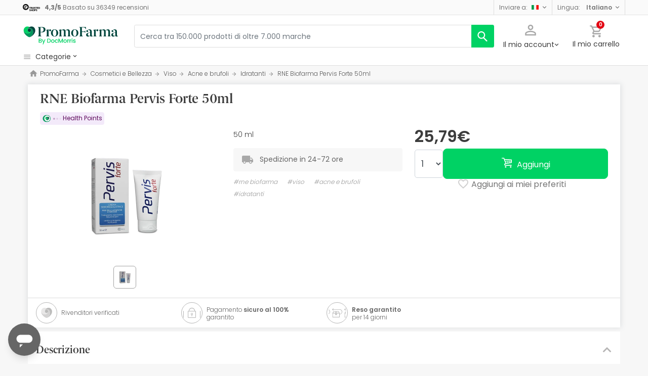

--- FILE ---
content_type: text/html; charset=UTF-8
request_url: https://www.promofarma.com/it/rne-biofarma-pervis-forte-50ml/p-720830
body_size: 49400
content:
<!DOCTYPE html>
<html lang="it">
<head>
    <script>
        if (window.location.protocol === 'https:' && !1) {
            var meta = document.createElement('meta');
            meta.httpEquiv = 'Content-Security-Policy';
            meta.content = 'upgrade-insecure-requests';
            document.head.appendChild(meta);
        }
    </script>
    <meta charset="UTF-8"/>
    <meta name="viewport" content="initial-scale=1.0, maximum-scale=1.0, minimum-scale=1.0, user-scalable=no, width=device-width">

    <title>RNE Biofarma Pervis Forte 50ml | PromoFarma</title>
        <script>
    window.dataLayer = window.dataLayer || [];
    dataLayer.push({
        'language': "it",
        'locale': "it_IT",
        'country': "IT",
        'pageType': "product_page",
        'universal': true
    });

      function getDisplayMediaQuery() {
          const MOBILE_BREAKPOINT = '(max-width: 767px)';
          const TABLET_BREAKPOINT = '(min-width: 768px) and (max-width: 991px)';

          if (window.matchMedia && window.matchMedia(MOBILE_BREAKPOINT).matches) {
              return 'mobile';
          }
          if (window.matchMedia && window.matchMedia(TABLET_BREAKPOINT).matches) {
              return 'tablet';
          }
          return 'desktop';
      }

    function getCookie(cookieName) {
        const startsWithCookieName = (cookie) => cookie.trim().startsWith(`${cookieName}=`);
        const extractCookies = (cookies) => decodeURIComponent(cookies).split(';');
        const getValue = (cookie) => cookie ? cookie.substring(cookie.indexOf('=') + 1) : '';

        return getValue(extractCookies(document.cookie).find(startsWithCookieName));
    }

    function getUserIdFromCookie() {
        let userId = 0;

        const nvUid = getCookie('nv_uid');
        const pfUid = getCookie('pf_uid');

        if (nvUid && nvUid != 0 && nvUid != 'null') {
            userId = nvUid;
        } else if (pfUid && pfUid != 0) {
            userId = pfUid;
        }

        return userId;
    }

    function getNavigationType() {
        const { userAgent } = window.navigator;

        if (userAgent.includes('DocMorrisApp_iOS')) {
            return 'iosAppview';
        }

        if (userAgent.includes('DocMorrisApp_Android')) {
            return 'androidAppview';
        }

        return 'webview';
    }

    function getMd5Email() {
        let md5Email = null;
        const pfEmail = getCookie('pf_email');

        if (pfEmail && pfEmail !== '' && pfEmail !== 0 && pfEmail !== '0') {
            md5Email = pfEmail;
        }

        return md5Email;
    }

    dataLayer.push({
        'userId': getUserIdFromCookie(),
        'md5Email': getMd5Email(),
        'device': getDisplayMediaQuery(),
        'navigationType': getNavigationType()
    });
</script>


    <script>
        function CMPReady() {
            function handleCookieStatus(s){
                const value = !s.checkShowLayer().showWelcome
                document.cookie = `CMPAlertBoxClosed=${value}; path=/; domain=${getCookieDomainFromUrl()}`;
            };

            window.__cmp(
                "addEventListener",
                [
                    "consent",
                    function cmpConsentEvent(e, s) {
                        window.OptanonWrapper();

                        handleCookieStatus(s);
                    },
                    false,
                ],
                null
            );

            window.__cmp(
                "addEventListener",
                [
                    "settings",
                    function (e, s) {
                        
                    },
                    false,
                ],
                null
            );

            window.__cmp(
                "addEventListener",
                [
                    "consentscreen",
                    () => {
                                            },
                    false,
                ],
                null
            );
        }
    </script>

        
<script 
        async
        src="https://cdn.consentmanager.net/delivery/js/semiautomatic.min.js"
        data-cmp-ab="1"
        data-cmp-cdid="b8ae841522c61"
        data-cmp-host="d.delivery.consentmanager.net"
        data-cmp-cdn="cdn.consentmanager.net"
        data-cmp-codesrc="0"
        onload="CMPReady()">
</script>
            <!-- Google Tag Manager -->
        <script>(function(w,d,s,l,i){w[l]=w[l]||[];w[l].push({'gtm.start':
                    new Date().getTime(),event:'gtm.js'});var f=d.getElementsByTagName(s)[0],
                j=d.createElement(s),dl=l!='dataLayer'?'&l='+l:'';j.async=true;j.src=
                '//www.googletagmanager.com/gtm.js?id='+i+dl;f.parentNode.insertBefore(j,f);
            })(window,document,'script','dataLayer','GTM-RQ3X');</script>
        <!-- End Google Tag Manager -->
    
                <meta name="robots" content="index,follow">
                    <link rel="canonical" href="https://www.promofarma.com/it/rne-biofarma-pervis-forte-50ml/p-720830">
                                                <link rel="alternate" href="https://www.promofarma.com/en/rne-biofarma-pervis-forte-50ml/p-720830" hreflang="x-default"/>
                            <link rel="alternate" href="https://www.promofarma.com/da/rne-biofarma-pervis-forte-50ml/p-720830" hreflang="da"/>
                            <link rel="alternate" href="https://www.promofarma.com/de/rne-biofarma-pervis-forte-50ml/p-720830" hreflang="de"/>
                            <link rel="alternate" href="https://www.promofarma.com/en/rne-biofarma-pervis-forte-50ml/p-720830" hreflang="en"/>
                            <link rel="alternate" href="https://www.promofarma.com/es/rne-biofarma-pervis-forte-50ml/p-720830" hreflang="es"/>
                            <link rel="alternate" href="https://www.docmorris.fr/fr/rne-biofarma-pervis-forte-50ml/p-720830" hreflang="fr"/>
                            <link rel="alternate" href="https://www.promofarma.com/it/rne-biofarma-pervis-forte-50ml/p-720830" hreflang="it"/>
                            <link rel="alternate" href="https://www.promofarma.com/nl/rne-biofarma-pervis-forte-50ml/p-720830" hreflang="nl"/>
                            <link rel="alternate" href="https://www.promofarma.com/pl/rne-biofarma-pervis-forte-50ml/p-720830" hreflang="pl"/>
                            <link rel="alternate" href="https://www.docmorris.pt/pt/rne-biofarma-pervis-forte-50ml/p-720830" hreflang="pt"/>
                        
            <meta name="description" content=" Scopri Rne Biofarma, direttamente dalla tua farmacia di fiducia al miglior prezzo. Compra online su PromoFarma e ricevi l’invio in 24-72 ore!">
        <meta name="apple-mobile-web-app-capable" content="yes"/>
    <meta name="apple-mobile-web-app-status-bar-style" content="black"/>
    <meta name="HandheldFriendly" content="True"/>
    <meta name="apple-touch-fullscreen" content="yes"/>

        <meta name="apple-itunes-app" content="app-id=930014447">

            <link rel="shortcut icon" href="https://www.promofarma.com/dist/images/favicon.ico?08f36cad" type="image/x-icon"/>
        <link rel="apple-touch-icon-precomposed" href="https://www.promofarma.com/dist/images/touch-icon-iphone-114.png?08f36cad"/>
        <link rel="apple-touch-icon" sizes="57x57" href="https://www.promofarma.com/dist/images/touch-icon-iphone-57.png?08f36cad"/>
        <link rel="apple-touch-icon" sizes="114x114" href="https://www.promofarma.com/dist/images/touch-icon-iphone-114.png?08f36cad"/>
        <link rel="apple-touch-icon" sizes="72x72" href="https://www.promofarma.com/dist/images/touch-icon-ipad-72.png?08f36cad"/>
        <link rel="apple-touch-icon" sizes="144x144" href="https://www.promofarma.com/dist/images/touch-icon-ipad-144.png?08f36cad"/>
    
        
                        <link as="image" rel="preload" href="https://statics.promofarma.com/static/promofarma/prod/product_images/m/8ZFNNF22_it_IT_0.jpeg" imagesrcset="https://statics.promofarma.com/static/promofarma/prod/product_images/m/8ZFNNF22_it_IT_0.jpeg 1x, https://statics.promofarma.com/static/promofarma/prod/product_images/mr/8ZFNNF22_it_IT_0.jpeg 2x" >
            
            <link as="font" rel="preload" href="https://www.promofarma.com/dist/font-sources/docmorris/DocMorris-Regular.woff2" type="font/woff2" crossorigin>
        <link as="font" rel="preload" href="https://www.promofarma.com/dist/font-sources/poppins/Poppins-Light.woff2" type="font/woff2" crossorigin>
        <link as="font" rel="preload" href="https://www.promofarma.com/dist/font-sources/poppins/Poppins-Regular.woff2" type="font/woff2" crossorigin>
        <link as="font" rel="preload" href="https://www.promofarma.com/dist/font-sources/poppins/Poppins-SemiBold.woff2" type="font/woff2" crossorigin>
        <link as="font" rel="preload" href="https://www.promofarma.com/dist/font-sources/poppins/Poppins-Bold.woff2" type="font/woff2" crossorigin>
    
            <link rel="preconnect" href="//pp.promofarma.com">
<link rel="preconnect" href="//cdn.consentmanager.net" crossorigin>
<link rel="preconnect" href="//try.abtasty.com" crossorigin>
<link rel="preconnect" href="//ariane.abtasty.com" crossorigin>
<link rel="preconnect" href="//www.datadoghq-browser-agent.com" crossorigin>
<link rel="preconnect" href="//www.googletagmanager.com" crossorigin>

    
            <script>
        (function(h,o,u,n,d) {
            h=h[d]=h[d]||{q:[],onReady:function(c){h.q.push(c)}}
            d=o.createElement(u);d.async=1;d.src=n
            n=o.getElementsByTagName(u)[0];n.parentNode.insertBefore(d,n)
        })(window,document,'script','https://www.datadoghq-browser-agent.com/datadog-rum-v4.js','DD_RUM')
        DD_RUM.onReady(function() {
            DD_RUM.init({
                clientToken: 'pubc17bde5578d910cf03b0ccc295604e25',
                applicationId: 'e62303a2-0db9-4f5f-99f5-19ddf40eab2b',
                site: 'datadoghq.eu',
                service: 'www.promofarma.com',
                sampleRate: 1,
                replaySampleRate: 0,
                trackInteractions: false,
            })
        })
    </script>
        <script>
    (function (i, s, o, g, r, a, m) {
        i[r] = i[r] || [], i["abtiming"] = 1 * new Date();
        a = s.createElement(o),
            m = s.getElementsByTagName(o)[0]; a.async = 1; a.src = g; m.parentNode.insertBefore(a, m)
    })(window, document, "script", "//try.abtasty.com/f8373b674031a8a273136ee857fc98f1.js", "_abtasty");

    (function( c, l, a, r, i, t, y ) {
      c[a] = c[a] || function() {
        (c[a].q = c[a].q || []).push( arguments );
      };
      t = l.createElement( r );
      t.async = 1;
      t.src = 'https://www.clarity.ms/tag/' + i;
      y = l.getElementsByTagName( r )[0];
      y.parentNode.insertBefore( t, y );
    })( window, document, 'clarity', 'script', 'bmyatqdrkt' );
</script>        <link rel="stylesheet" href="https://www.promofarma.com/dist/assets/1768400019244/productProfilePage.css"/>
</head>
<body id="product-profile"
      data-allow-otc="false"
      data-locale="it"
      data-user_locale="it"
      data-localization_slug="it"
      data-country="IT"
      data-user_country="IT"
      data-currency="EUR"
      data-user_currency="EUR"
      data-shipping_available="1"
      data-checkout_locale="it_IT"
      data-campaign = ""
      class="  pf ">

    <!-- Google Tag Manager (noscript) -->
    <noscript><iframe src="//www.googletagmanager.com/ns.html?id=GTM-RQ3X"
                      height="0" width="0" style="display:none;visibility:hidden"></iframe></noscript>
    <!-- End Google Tag Manager (noscript) -->

        
    <div id="wrapper">
                  <div id="ToastWrapper"></div>
        
                    



<header id="header" class="navbar-nav navbar-default navbar-pf">
    <div class="sticky-header">
        <div class="topbar-header box-softwhite pf-color-darkgray text-center canvas-padding is-hiddenInSeachMobile">
            

<div class="row no-gutters content align-items-justify h-100">

            <div class="col text-left js-my-order-status-bar d-none">
            <a href="/it/account/index" class="align-middle">
                <i class="pficon-product-send i-size-16"></i>
                <span class="fsize-10 mx-1">Stato del mio ordine</span>
            </a>
        </div>
    
        <div class="col text-left js-verified-opinions-header " data-qa-ta="verifiedOpinionsHeader" >
                        <a href="/it/opiniones" class="align-middle" data-qa-ta="linkVerifiedOpinionsHeader">
                        <img
                alt="Trusted Shops"
                src="https://www.promofarma.com/dist/images/logos/trusted_shops_logo_header.png?08f36cad"
                srcset="https://www.promofarma.com/dist/images/logos/trusted_shops_logo_header.png?08f36cad 1x, https://www.promofarma.com/dist/images/logos/trusted_shops_logo_header@2x.png?08f36cad 2x"
                height="14"
        />

                    <span class="TextCaption Text--lowEmphasis ml-1">
                <span class="mr-1">
                    <strong><span itemprop="ratingValue" data-qa-ta="ratingValueHeader">4,3</span>/<span itemprop="bestRating" data-qa-ta="bestRatingHeader">5</span></strong>
                        Basato su <span itemprop="reviewCount">36349</span> recensioni
                </span>
            </span>
            </a>
            </div>

      

                
                <div class="col-auto d-none d-lg-block">
            <div class="nav-box">
                <div class="dropdown dropdown-dark location-settings-box py-1 py-lg-0">
    <a href="#" id="location-settings" class="dropdown-toggle" role="button" data-toggle="dropdown" aria-haspopup="true" aria-expanded="true" aria-label="country and currency selector" data-qa-ta="sendToCountry">
        <span class="TextCaption Text--lowEmphasis text-capitalize-first mr-2 my-1">Inviare a:</span><img class="flag flagborder js-flagBorder" width="14" height="9" src="https://www.promofarma.com/dist/images/flags/flag-IT.png?08f36cad">
    </a>
    <div class="dropdown-menu dropdown-menu-right shadowbox" name="country-select" aria-labelledby="location-settings" data-qa-ta="sendToCountryList">
                    <span class="dropdown-item text-capitalize-first" value="AT" data-country_id_cookie_key="shipping_country_id" data-country_id="2782113" data-preferred_country_cookie_key="preferred_country" data-langs="de,en" >Austria</span>
                    <span class="dropdown-item text-capitalize-first" value="BE" data-country_id_cookie_key="shipping_country_id" data-country_id="2802361" data-preferred_country_cookie_key="preferred_country" data-langs="nl,fr,en" >Belgio</span>
                    <span class="dropdown-item text-capitalize-first" value="BG" data-country_id_cookie_key="shipping_country_id" data-country_id="732800" data-preferred_country_cookie_key="preferred_country" data-langs="bg,en" >Bulgaria</span>
                    <span class="dropdown-item text-capitalize-first" value="VA" data-country_id_cookie_key="shipping_country_id" data-country_id="5906004" data-preferred_country_cookie_key="preferred_country" data-langs="it,en" >Città del Vaticano</span>
                    <span class="dropdown-item text-capitalize-first" value="HR" data-country_id_cookie_key="shipping_country_id" data-country_id="3202326" data-preferred_country_cookie_key="preferred_country" data-langs="hr,en" >Croazia</span>
                    <span class="dropdown-item text-capitalize-first" value="DK" data-country_id_cookie_key="shipping_country_id" data-country_id="2623032" data-preferred_country_cookie_key="preferred_country" data-langs="da,en" >Danimarca</span>
                    <span class="dropdown-item text-capitalize-first" value="EE" data-country_id_cookie_key="shipping_country_id" data-country_id="453733" data-preferred_country_cookie_key="preferred_country" data-langs="et,en" >Estonia</span>
                    <span class="dropdown-item text-capitalize-first" value="FI" data-country_id_cookie_key="shipping_country_id" data-country_id="660013" data-preferred_country_cookie_key="preferred_country" data-langs="fi,en" >Finlandia</span>
                    <span class="dropdown-item text-capitalize-first" value="FR" data-country_id_cookie_key="shipping_country_id" data-country_id="3017382" data-preferred_country_cookie_key="preferred_country" data-langs="fr" >Francia</span>
                    <span class="dropdown-item text-capitalize-first" value="DE" data-country_id_cookie_key="shipping_country_id" data-country_id="2921044" data-preferred_country_cookie_key="preferred_country" data-langs="de,en" >Germania</span>
                    <span class="dropdown-item text-capitalize-first" value="GR" data-country_id_cookie_key="shipping_country_id" data-country_id="5157278" data-preferred_country_cookie_key="preferred_country" data-langs="el,en" >Grecia</span>
                    <span class="dropdown-item text-capitalize-first" value="IE" data-country_id_cookie_key="shipping_country_id" data-country_id="2963597" data-preferred_country_cookie_key="preferred_country" data-langs="en" >Irlanda</span>
                    <span class="dropdown-item text-capitalize-first" value="IT" data-country_id_cookie_key="shipping_country_id" data-country_id="3175395" data-preferred_country_cookie_key="preferred_country" data-langs="it,en" selected>Italia</span>
                    <span class="dropdown-item text-capitalize-first" value="LV" data-country_id_cookie_key="shipping_country_id" data-country_id="458258" data-preferred_country_cookie_key="preferred_country" data-langs="en" >Lettonia</span>
                    <span class="dropdown-item text-capitalize-first" value="LT" data-country_id_cookie_key="shipping_country_id" data-country_id="597427" data-preferred_country_cookie_key="preferred_country" data-langs="en" >Lituania</span>
                    <span class="dropdown-item text-capitalize-first" value="LU" data-country_id_cookie_key="shipping_country_id" data-country_id="2960313" data-preferred_country_cookie_key="preferred_country" data-langs="en,fr" >Lussemburgo</span>
                    <span class="dropdown-item text-capitalize-first" value="NL" data-country_id_cookie_key="shipping_country_id" data-country_id="2750405" data-preferred_country_cookie_key="preferred_country" data-langs="nl,en" >Olanda</span>
                    <span class="dropdown-item text-capitalize-first" value="PL" data-country_id_cookie_key="shipping_country_id" data-country_id="798544" data-preferred_country_cookie_key="preferred_country" data-langs="pl,en" >Polonia</span>
                    <span class="dropdown-item text-capitalize-first" value="PT" data-country_id_cookie_key="shipping_country_id" data-country_id="2264397" data-preferred_country_cookie_key="preferred_country" data-langs="pt" >Portogallo</span>
                    <span class="dropdown-item text-capitalize-first" value="MC" data-country_id_cookie_key="shipping_country_id" data-country_id="2993457" data-preferred_country_cookie_key="preferred_country" data-langs="en,fr" >Principato di Monaco</span>
                    <span class="dropdown-item text-capitalize-first" value="CZ" data-country_id_cookie_key="shipping_country_id" data-country_id="3077311" data-preferred_country_cookie_key="preferred_country" data-langs="en" >Repubblica Ceca</span>
                    <span class="dropdown-item text-capitalize-first" value="RO" data-country_id_cookie_key="shipping_country_id" data-country_id="798549" data-preferred_country_cookie_key="preferred_country" data-langs="ro,en" >Romania</span>
                    <span class="dropdown-item text-capitalize-first" value="SK" data-country_id_cookie_key="shipping_country_id" data-country_id="3057568" data-preferred_country_cookie_key="preferred_country" data-langs="sk,en" >Slovacchia</span>
                    <span class="dropdown-item text-capitalize-first" value="SI" data-country_id_cookie_key="shipping_country_id" data-country_id="3190538" data-preferred_country_cookie_key="preferred_country" data-langs="sl,en" >Slovenia</span>
                    <span class="dropdown-item text-capitalize-first" value="ES" data-country_id_cookie_key="shipping_country_id" data-country_id="2510769" data-preferred_country_cookie_key="preferred_country" data-langs="es,en" >Spagna</span>
                    <span class="dropdown-item text-capitalize-first" value="SE" data-country_id_cookie_key="shipping_country_id" data-country_id="2661886" data-preferred_country_cookie_key="preferred_country" data-langs="en" >Svezia</span>
                    <span class="dropdown-item text-capitalize-first" value="HU" data-country_id_cookie_key="shipping_country_id" data-country_id="719819" data-preferred_country_cookie_key="preferred_country" data-langs="hu,en" >Ungheria</span>
            </div>
</div>
            </div>
        </div>
                <div class="col-auto d-none d-lg-block">
            <div class="nav-box">
                <div class="dropdown dropdown-box dropdown-dark language-selector-box py-1 py-lg-0">
    <a href="#"
       id="language-selector"
            class="dropdown-toggle"
        role="button"
        data-toggle="dropdown"
        data-flip="false"
        aria-haspopup="true"
        aria-expanded="true"
        aria-label="language selector"
           data-qa-ta="languageSelector">
        <span class="TextCaption Text--lowEmphasis text-capitalize-first mr-2 my-1">Lingua:</span>
        <span class="TextCaption Text--highEmphasis text-capitalize-first js-languageSelected" data-qa-ta="languageSelected">
            Italiano
        </span>
    </a>
       <div class="dropdown-menu dropdown-menu-right shadowbox" aria-labelledby="language-selector">
                    <a href="#"
                class="dropdown-item text-capitalize-first"
                data-language="en"
                data-locale="en_US"
                data-language_name="English"
                data-localization_slug="en"
                data-preferred_language_cookie_key="preferred_language"
                data-qa-ta="languageOptions"
                 >
                English
            </a>
            </div>
    </div>
            </div>
        </div>
    </div>
        </div>
        <div class="main-header container-fluid canvas-padding">
            <div class="row no-gutters align-items-center">
                                    <div class="col-auto d-lg-none pl-4 pl-lg-0 is-hiddenInSeachMobile">
                        <button type="button" class="app-menu-button btn btn-link navbar-toggler collapsed" data-qa-ta="menuWebMobile">
                            <span class="WrapperSvg WrapperSvg-size24 border rounded-top rounded-bottom WrapperSvg-colorNeutral300 p-1 WrapperSvg-colorDarkgray--large" data-icon="menu">
                              <svg width="24" height="24" viewBox="0 0 24 24" fill="none" xmlns="http://www.w3.org/2000/svg">
<g clip-path="url(#clip0_2470_2767)">
<path d="M3 18H21V16H3V18ZM3 13H21V11H3V13ZM3 6V8H21V6H3Z" fill="#A8A8A8"/>
</g>
<defs>
<clipPath id="clip0_2470_2767">
<rect width="24" height="24" rx="4" fill="white"/>
</clipPath>
</defs>
</svg>

                            </span>
                            <span class="WrapperSvg WrapperSvg-size24 border rounded-top rounded-bottom p-1 WrapperSvg-colorNeutral300 WrapperSvg-colorDarkgray--large" data-icon="closed" style="display: none">
                              <svg xmlns="http://www.w3.org/2000/svg" viewBox="0 0 24 24"><path d="M0 0h24v24H0z" fill="none"/><path d="M22 4l-2-2-8 8-8-8-2 2 8 8-8 8 2 2 8-8 8 8 2-2-8-8z"/></svg>
                            </span>
                        </button>
                    </div>
                                <div class="col col-lg-auto is-hiddenInSeachMobile">
                                            
<div class="brand-area">
    <a class="navbar-brand pf-logo" href="/it" title="PromoFarma">
    </a>
</div>                                    </div>
                <div class="order-lg-last col-auto pr-4 pr-lg-0 is-hiddenInSeachMobile">
                    <div class="tools">
                        <div class="row no-gutters">
                            <div class="col-auto d-lg-none">
                                <button class="btn btn-link js-chatbotBtn" aria-haspopup="true" aria-label="Chat">
                                    <span class="WrapperSvg WrapperSvg-size28 WrapperSvg-colorNeutral300 WrapperSvg-colorDarkgray--large">
                                      <svg width="32" height="32" viewBox="0 0 32 32" fill="none" xmlns="http://www.w3.org/2000/svg">
<g clip-path="url(#clip0_2432_5117)">
<path d="M14.6666 23.9998H17.3333V21.3332H14.6666V23.9998ZM16 2.6665C8.63996 2.6665 2.66663 8.63984 2.66663 15.9998C2.66663 23.3598 8.63996 29.3332 16 29.3332C23.36 29.3332 29.3333 23.3598 29.3333 15.9998C29.3333 8.63984 23.36 2.6665 16 2.6665ZM16 26.6665C10.12 26.6665 5.33329 21.8798 5.33329 15.9998C5.33329 10.1198 10.12 5.33317 16 5.33317C21.88 5.33317 26.6666 10.1198 26.6666 15.9998C26.6666 21.8798 21.88 26.6665 16 26.6665ZM16 7.99984C13.0533 7.99984 10.6666 10.3865 10.6666 13.3332H13.3333C13.3333 11.8665 14.5333 10.6665 16 10.6665C17.4666 10.6665 18.6666 11.8665 18.6666 13.3332C18.6666 15.9998 14.6666 15.6665 14.6666 19.9998H17.3333C17.3333 16.9998 21.3333 16.6665 21.3333 13.3332C21.3333 10.3865 18.9466 7.99984 16 7.99984Z"/>
</g>
<defs>
<clipPath id="clip0_2432_5117">
<rect width="32" height="32" fill="white"/>
</clipPath>
</defs>
</svg>

                                    </span>
                                </button>
                            </div>
                            <div class="col-auto">
                                <div class="flex-row align-items-center justify-content-end session-loggedout">
    <div class="dropdown mx-md-1">
        <button id="dropdown-loggedout" class="btn btn-link dropdown-toggle dropdown-toggle-icon" role="button"
                data-toggle="dropdown" aria-haspopup="true" aria-expanded="false" aria-label="user account" data-qa-ta="loggedOut">
            <span class="WrapperSvg WrapperSvg-colorNeutral300" data-icon="user-outline">
                 <svg fill="none" height="27" viewBox="0 0 22 22" width="22" xmlns="http://www.w3.org/2000/svg"><path d="m11 2.86671c1.5467 0 2.8 1.25333 2.8 2.8 0 1.54666-1.2533 2.8-2.8 2.8-1.54666 0-2.79999-1.25334-2.79999-2.8 0-1.54667 1.25333-2.8 2.79999-2.8zm0 11.99999c3.96 0 8.1333 1.9467 8.1333 2.8v1.4667h-16.26662v-1.4667c0-.8533 4.17333-2.8 8.13332-2.8zm0-14.533326c-2.94666 0-5.33332 2.386666-5.33332 5.333336 0 2.94666 2.38666 5.33329 5.33332 5.33329 2.9467 0 5.3333-2.38663 5.3333-5.33329 0-2.94667-2.3866-5.333336-5.3333-5.333336zm0 12.000026c-3.55999 0-10.666656 1.7866-10.666656 5.3333v4h21.333356v-4c0-3.5467-7.1067-5.3333-10.6667-5.3333z"/></svg>
            </span>
            <span class="TextContent--small text d-none d-lg-block">Il mio account</span>
        </button>
        <div class="dropdown-menu dropdown-menu-right p-4 text-center" aria-labelledby="dropdown-loggedout">
            <i class="dropdown-closer pficon-close i-size-15 js-dropdown-closer d-none" data-qa-ta="closerLoggedOutDropdown"></i>

            <div class="my-2">
                <div class="mt-2 mb-5">
                    <p><strong>Accedi per una migliore esperienza</strong></p>
                    <a href="https://www.promofarma.com/it/login" class="Button Button--primary Button--small Button--fullwidth text-nowrap font-weight-bold js-loginBtn" data-qa-ta="topbarLoginAccess">
                        Esegui il login
                    </a>
                </div>
                <hr>
                <div class="mt-4 mb-1">
                    <p><strong>È il tuo primo acquisto?</strong></p>
                    <a href="https://www.promofarma.com/it/login" class="Button Button--secondary Button--small Button--fullwidth js-signupBtn" data-qa-ta="topbarSignupAccess">
                                                <span>Crea un account con buono regalo di 5€</span>
                    </a>
                </div>
            </div>
        </div>
    </div>
</div>
<div class="flex-row align-items-center justify-content-end session-loggedin" style="display:none!important">
    <div class="dropdown mx-md-1">
        <button href="#" id="dropdown-account" class="btn btn-link dropdown-toggle dropdown-toggle-icon" role="button"
            data-toggle="dropdown" aria-haspopup="true" data-qa-ta="loggedOut" aria-expanded="false" aria-label="user account">
            <span class="WrapperSvg WrapperSvg-colorNeutral300" data-icon="user-outline">
                 <svg fill="none" height="27" viewBox="0 0 22 22" width="22" xmlns="http://www.w3.org/2000/svg"><path d="m11 2.86671c1.5467 0 2.8 1.25333 2.8 2.8 0 1.54666-1.2533 2.8-2.8 2.8-1.54666 0-2.79999-1.25334-2.79999-2.8 0-1.54667 1.25333-2.8 2.79999-2.8zm0 11.99999c3.96 0 8.1333 1.9467 8.1333 2.8v1.4667h-16.26662v-1.4667c0-.8533 4.17333-2.8 8.13332-2.8zm0-14.533326c-2.94666 0-5.33332 2.386666-5.33332 5.333336 0 2.94666 2.38666 5.33329 5.33332 5.33329 2.9467 0 5.3333-2.38663 5.3333-5.33329 0-2.94667-2.3866-5.333336-5.3333-5.333336zm0 12.000026c-3.55999 0-10.666656 1.7866-10.666656 5.3333v4h21.333356v-4c0-3.5467-7.1067-5.3333-10.6667-5.3333z"/></svg>
            </span>
            <span class="text d-none d-lg-block">
            <span id="user-name" class="TextContent--small text-user-name text-truncate" data-qa-ta="nvName"></span>
        </span>
        </button>
        <div id="account-menu" class="dropdown-menu dropdown-menu-right"
            aria-labelledby="dropdown-account">

            <div class="Tiers-level-indicator">
                <div class="TiersEmpty">
    <div class="TiersEmpty-header"></div>
    <div class="TiersEmpty-progressbar">
        <div class="TiersEmpty-progressbar-small"></div>
        <div class="TiersEmpty-progressbar-medium"></div>
        <div class="TiersEmpty-progressbar-small"></div>
    </div>
</div>                <div class="TiersAndPointsSummary d-none">
                    <a class="SummaryBox" href="https://www.promofarma.com/it/user/wallet" data-qa-ta="myHealthPoints">
                        <div class="SummaryBox-inner">
                            <img src="/dist/images/svg/health-points-icon.svg" height="24" width="24" class="SummaryBox-logo">
                            <div class="Text--highEmphasis AmountPoints" id="user-points-html">
                                <svg version="1.1" id="L4" xmlns="http://www.w3.org/2000/svg" xmlns:xlink="http://www.w3.org/1999/xlink" viewBox="0 0 52 12" enable-background="new 0 0 0 0" xml:space="preserve">
  <circle fill="currentColor" stroke="none" cx="6" cy="6" r="6">
    <animate
      attributeName="opacity"
      dur="1s"
      values="0;1;0"
      repeatCount="indefinite"
      begin="0.1"/>    
  </circle>
  <circle fill="currentColor" stroke="none" cx="26" cy="6" r="6">
    <animate
      attributeName="opacity"
      dur="1s"
      values="0;1;0"
      repeatCount="indefinite" 
      begin="0.2"/>       
  </circle>
  <circle fill="currentColor" stroke="none" cx="46" cy="6" r="6">
    <animate
      attributeName="opacity"
      dur="1s"
      values="0;1;0"
      repeatCount="indefinite" 
      begin="0.3"/>     
  </circle>
</svg>
                            </div>
                            Health points
                        </div>
                        <dd class="MonetaryValue TextContent--medium Text--highEmphasis" id="user-amount-html">
                            <svg version="1.1" id="L4" xmlns="http://www.w3.org/2000/svg" xmlns:xlink="http://www.w3.org/1999/xlink" viewBox="0 0 52 12" enable-background="new 0 0 0 0" xml:space="preserve">
  <circle fill="currentColor" stroke="none" cx="6" cy="6" r="6">
    <animate
      attributeName="opacity"
      dur="1s"
      values="0;1;0"
      repeatCount="indefinite"
      begin="0.1"/>    
  </circle>
  <circle fill="currentColor" stroke="none" cx="26" cy="6" r="6">
    <animate
      attributeName="opacity"
      dur="1s"
      values="0;1;0"
      repeatCount="indefinite" 
      begin="0.2"/>       
  </circle>
  <circle fill="currentColor" stroke="none" cx="46" cy="6" r="6">
    <animate
      attributeName="opacity"
      dur="1s"
      values="0;1;0"
      repeatCount="indefinite" 
      begin="0.3"/>     
  </circle>
</svg>
                        </dd>
                    </a>
                    <div className="d-flex justify-content-evenly align-items-center flex-row">
                        <div class="Progressbar-tiers d-flex flex-row justify-content-between">
  <div class="d-flex Progressbar-tiers-currentLevel">Livello<span class="Progressbar-tiers-currentLevel-number"></span></div>
  
  <div class="Progressbar-tiers-background"> 
    <div class="Progressbar-tiers-progress"></div>
    <div class="Progressbar-tiers-circle-container">
        <div class="Progressbar-tiers-circle"></div>
        <div class="Progressbar-tiers-circle"></div>
        <div class="Progressbar-tiers-circle"></div>
        <div class="Progressbar-tiers-circle"></div>
        <div class="Progressbar-tiers-circle"></div>
    </div>
  </div>
 
  <div class="d-flex flex-row Progressbar-tiers-nextLevel">
    <i class="pficon-padlock i-size-15"></i>
    Livello<span class="Progressbar-tiers-nextLevel-number"></span>
  </div>
</div>                    </div>
                </div>

            </div>
            <a class="dropdown-item" href="https://www.promofarma.com/it/account/index"
            data-qa-ta="topbarDropdownIndex">I miei acquisti</a>
            <a class="dropdown-item" href="https://www.promofarma.com/it/account/purchased-products"
               data-qa-ta="topbarDropdownPurchaseAgain">Acquista di nuovo</a>
                        <a class="dropdown-item" href="https://www.promofarma.com/it/account/favorites"
            data-qa-ta="topbarDropdownFavorites">I miei prodotti preferiti</a>
                        <a class="dropdown-item" href="https://www.promofarma.com/it/account/profile"
            data-qa-ta="topbarDropdownProfile">I miei dati personali</a>
            <a class="dropdown-item" href="https://www.promofarma.com/it/account/emails"
            data-qa-ta="topbarDropdownEmails">Preferenze newsletter</a>
            <a class="dropdown-item" href="https://www.promofarma.com/it/addresses"
            data-qa-ta="topbarDropdownAddresses">I miei indirizzi</a>
            <a class="dropdown-item" href="https://www.promofarma.com/it/account/cards"
            data-qa-ta="topbarDropdownCards">I miei metodi di pagamento</a>
            <a class="dropdown-item" href="https://www.promofarma.com/it/account/rewards"
            data-qa-ta="topbarDropdownReward">I miei buoni regalo</a>
                        <a class="dropdown-item" href="https://www.promofarma.com/it/user/wallet"
                data-qa-ta="topbarDropdownWallet"> Health points</a>
                        <a class="dropdown-item item-logout py-2 border-top" href="https://www.promofarma.com/it/logout"
                data-qa-ta="topbarDropdownLogout">
                <i class="pficon-power mr-1"></i> Esci
            </a>
        </div>
    </div>
</div>
                            </div>
                            <div class="col-auto">
                                <button
                                  id="user-cart"
                                  class="btn btn-link"
                                  role="button"
                                  data-qa-ta="topbarCartComprar"
                                >
                                    <div class="iconbadge-box" data-qa-ta="cartOpenButton">
                                        <span class="WrapperSvg WrapperSvg-size24 WrapperSvg-colorNeutral300" aria-hidden="true" data-icon="cart">
                                          <svg width="27" height="28" viewBox="0 0 27 28" fill="none" xmlns="http://www.w3.org/2000/svg">
<path d="M19.7333 15.3333C20.7333 15.3333 21.6133 14.7866 22.0667 13.96L26.84 5.30663C27.3333 4.42663 26.6933 3.33329 25.68 3.33329H5.94668L4.69334 0.666626H0.333344V3.33329H3.00001L7.80001 13.4533L6.00001 16.7066C5.02668 18.4933 6.30668 20.6666 8.33334 20.6666H24.3333V18H8.33334L9.80001 15.3333H19.7333ZM7.21334 5.99996H23.4133L19.7333 12.6666H10.3733L7.21334 5.99996ZM8.33334 22C6.86668 22 5.68001 23.2 5.68001 24.6666C5.68001 26.1333 6.86668 27.3333 8.33334 27.3333C9.80001 27.3333 11 26.1333 11 24.6666C11 23.2 9.80001 22 8.33334 22ZM21.6667 22C20.2 22 19.0133 23.2 19.0133 24.6666C19.0133 26.1333 20.2 27.3333 21.6667 27.3333C23.1333 27.3333 24.3333 26.1333 24.3333 24.6666C24.3333 23.2 23.1333 22 21.6667 22Z"/>
</svg>

                                        </span>  
                                        <span id="cart-item-counter" class="badge badge-pill badge-danger"></span>
                                    </div>
                                    <span class="TextContent--small d-none d-lg-block">Il mio carrello</span>
                                </button>
                            </div>
                        </div>
                    </div>
                </div>
                <div class="col-lg">
                    <form id="search-bar" autocomplete="off" action="/it/search">
    <div class="row no-gutters align-items-center RowSearchBar">
        <div class="col-auto is-visibleInSearchMobile">
            <button class="CloseSearchMode btn btn-link ml-1 js-closeSearchMode" type="button">
                <span class="WrapperSvg WrapperSvg-size24 WrapperSvg-colorNeutral300" aria-hidden="true" data-icon="cart">
                    <svg xmlns="http://www.w3.org/2000/svg" viewBox="0 0 24 24"><path d="M0,0H24V24H0Z" fill="none"/><path d="M12,22l1.76-1.76-7-7H22v-2.5H6.79l7-7L12,2,2,12Z"/></svg>

                </span> 
            </button>
        </div>
        <div id="search-bar-input-group" class="col searchbar input-group px-4 px-lg-0">
                                        
            <input id="search-bar-input" type="text" class="TextContent--small Text--lowEmphasis form-control text-truncate border" placeholder="Cerca tra 150.000 prodotti di oltre 7.000 marche"
                    value="" name="q" data-qa-ta="topbarSearchInputText"
                    maxlength="75">
                        
            <div class="input-group-append WrapperSearchButtons">
                <button class="TextButton px-3 py-2 ClearSearchText js-clearSearch" type="button" data-qa-ta="clearSearch" style="display:none;" aria-hidden="true">
                    <span class="WrapperSvg WrapperSvg-size10 WrapperSvg-colorNeutral300" data-icon="close">
                        <svg xmlns="http://www.w3.org/2000/svg" viewBox="0 0 24 24"><path d="M0 0h24v24H0z" fill="none"/><path d="M22 4l-2-2-8 8-8-8-2 2 8 8-8 8 2 2 8-8 8 8 2-2-8-8z"/></svg>
                    </span>
                </button>
                <button id="search-button" name="search_button" type="submit" class="btn btn-light py-0" data-qa-ta="topbarSearchButton" aria-label="search">
                    <span class="js-search-icon-cta">
                        <span class="WrapperSvg WrapperSvg-size24 WrapperSvg-colorWhite" data-icon="search">
                        <svg xmlns="http://www.w3.org/2000/svg" viewBox="0 0 24 24"><path d="M0 0h24v24H0z" fill="none"/><path d="M21.24 20.07l-5.81-5.81a7.45 7.45 0 10-1.73 1.47l5.94 5.94a1.13 1.13 0 001.6-1.6zM4.52 9.41a5.32 5.32 0 115.32 5.32 5.32 5.32 0 01-5.32-5.32z"/></svg>
                        </span>
                    </span>
                </button>
            </div>
        </div>
    </div>
    
    <div id="top-trends-vue"></div>
</form>
                </div>
            </div>
        </div>
        <div class="d-flex align-items-baseline">
                            <div id="hover-menu-area" class="d-block d-lg-inline-block canvas-padding pr-xl-6" data-qa-ta="hoverMenuArea">
                    <div class="menu-toggler d-none d-lg-block" name="menu-desktop-toggler">
                        <span class="WrapperSvg WrapperSvg-size17 mr-1">
                        <svg width="24" height="24" viewBox="0 0 24 24" fill="none" xmlns="http://www.w3.org/2000/svg">
<g clip-path="url(#clip0_2470_2767)">
<path d="M3 18H21V16H3V18ZM3 13H21V11H3V13ZM3 6V8H21V6H3Z" fill="#A8A8A8"/>
</g>
<defs>
<clipPath id="clip0_2470_2767">
<rect width="24" height="24" rx="4" fill="white"/>
</clipPath>
</defs>
</svg>

                        </span>
                        <span class="TextContent--small text text-capitalize-first">categorie<i class="pficon-keyboard-arrow-down ml-1"></i></span>
                    </div>
                    
<div id="menu" class="navbar-collapse collapse align-items-stretch" data-qa-ta="dropDownMenu">
                            <div class="box-softwhite text-right px-1 border-bottom d-lg-none selectors-mobile-js">
                <div class="row gutter-10">
                                            <div class="col text-center border-right">
                            <div class="dropdown dropdown-dark location-settings-box py-1 py-lg-0">
    <a href="#" id="mobile-location-settings" class="dropdown-toggle" role="button" data-toggle="dropdown" aria-haspopup="true" aria-expanded="true" aria-label="country and currency selector" data-qa-ta="sendToCountry">
        <span class="TextCaption Text--lowEmphasis text-capitalize-first mr-2 my-1">Inviare a:</span><img class="flag flagborder js-flagBorder" width="14" height="9" src="https://www.promofarma.com/dist/images/flags/flag-IT.png?08f36cad">
    </a>
    <div class="dropdown-menu dropdown-menu-right shadowbox" name="country-select" aria-labelledby="mobile-location-settings" data-qa-ta="sendToCountryList">
                    <span class="dropdown-item text-capitalize-first" value="AT" data-country_id_cookie_key="shipping_country_id" data-country_id="2782113" data-preferred_country_cookie_key="preferred_country" data-langs="de,en" >Austria</span>
                    <span class="dropdown-item text-capitalize-first" value="BE" data-country_id_cookie_key="shipping_country_id" data-country_id="2802361" data-preferred_country_cookie_key="preferred_country" data-langs="nl,fr,en" >Belgio</span>
                    <span class="dropdown-item text-capitalize-first" value="BG" data-country_id_cookie_key="shipping_country_id" data-country_id="732800" data-preferred_country_cookie_key="preferred_country" data-langs="bg,en" >Bulgaria</span>
                    <span class="dropdown-item text-capitalize-first" value="VA" data-country_id_cookie_key="shipping_country_id" data-country_id="5906004" data-preferred_country_cookie_key="preferred_country" data-langs="it,en" >Città del Vaticano</span>
                    <span class="dropdown-item text-capitalize-first" value="HR" data-country_id_cookie_key="shipping_country_id" data-country_id="3202326" data-preferred_country_cookie_key="preferred_country" data-langs="hr,en" >Croazia</span>
                    <span class="dropdown-item text-capitalize-first" value="DK" data-country_id_cookie_key="shipping_country_id" data-country_id="2623032" data-preferred_country_cookie_key="preferred_country" data-langs="da,en" >Danimarca</span>
                    <span class="dropdown-item text-capitalize-first" value="EE" data-country_id_cookie_key="shipping_country_id" data-country_id="453733" data-preferred_country_cookie_key="preferred_country" data-langs="et,en" >Estonia</span>
                    <span class="dropdown-item text-capitalize-first" value="FI" data-country_id_cookie_key="shipping_country_id" data-country_id="660013" data-preferred_country_cookie_key="preferred_country" data-langs="fi,en" >Finlandia</span>
                    <span class="dropdown-item text-capitalize-first" value="FR" data-country_id_cookie_key="shipping_country_id" data-country_id="3017382" data-preferred_country_cookie_key="preferred_country" data-langs="fr" >Francia</span>
                    <span class="dropdown-item text-capitalize-first" value="DE" data-country_id_cookie_key="shipping_country_id" data-country_id="2921044" data-preferred_country_cookie_key="preferred_country" data-langs="de,en" >Germania</span>
                    <span class="dropdown-item text-capitalize-first" value="GR" data-country_id_cookie_key="shipping_country_id" data-country_id="5157278" data-preferred_country_cookie_key="preferred_country" data-langs="el,en" >Grecia</span>
                    <span class="dropdown-item text-capitalize-first" value="IE" data-country_id_cookie_key="shipping_country_id" data-country_id="2963597" data-preferred_country_cookie_key="preferred_country" data-langs="en" >Irlanda</span>
                    <span class="dropdown-item text-capitalize-first" value="IT" data-country_id_cookie_key="shipping_country_id" data-country_id="3175395" data-preferred_country_cookie_key="preferred_country" data-langs="it,en" selected>Italia</span>
                    <span class="dropdown-item text-capitalize-first" value="LV" data-country_id_cookie_key="shipping_country_id" data-country_id="458258" data-preferred_country_cookie_key="preferred_country" data-langs="en" >Lettonia</span>
                    <span class="dropdown-item text-capitalize-first" value="LT" data-country_id_cookie_key="shipping_country_id" data-country_id="597427" data-preferred_country_cookie_key="preferred_country" data-langs="en" >Lituania</span>
                    <span class="dropdown-item text-capitalize-first" value="LU" data-country_id_cookie_key="shipping_country_id" data-country_id="2960313" data-preferred_country_cookie_key="preferred_country" data-langs="en,fr" >Lussemburgo</span>
                    <span class="dropdown-item text-capitalize-first" value="NL" data-country_id_cookie_key="shipping_country_id" data-country_id="2750405" data-preferred_country_cookie_key="preferred_country" data-langs="nl,en" >Olanda</span>
                    <span class="dropdown-item text-capitalize-first" value="PL" data-country_id_cookie_key="shipping_country_id" data-country_id="798544" data-preferred_country_cookie_key="preferred_country" data-langs="pl,en" >Polonia</span>
                    <span class="dropdown-item text-capitalize-first" value="PT" data-country_id_cookie_key="shipping_country_id" data-country_id="2264397" data-preferred_country_cookie_key="preferred_country" data-langs="pt" >Portogallo</span>
                    <span class="dropdown-item text-capitalize-first" value="MC" data-country_id_cookie_key="shipping_country_id" data-country_id="2993457" data-preferred_country_cookie_key="preferred_country" data-langs="en,fr" >Principato di Monaco</span>
                    <span class="dropdown-item text-capitalize-first" value="CZ" data-country_id_cookie_key="shipping_country_id" data-country_id="3077311" data-preferred_country_cookie_key="preferred_country" data-langs="en" >Repubblica Ceca</span>
                    <span class="dropdown-item text-capitalize-first" value="RO" data-country_id_cookie_key="shipping_country_id" data-country_id="798549" data-preferred_country_cookie_key="preferred_country" data-langs="ro,en" >Romania</span>
                    <span class="dropdown-item text-capitalize-first" value="SK" data-country_id_cookie_key="shipping_country_id" data-country_id="3057568" data-preferred_country_cookie_key="preferred_country" data-langs="sk,en" >Slovacchia</span>
                    <span class="dropdown-item text-capitalize-first" value="SI" data-country_id_cookie_key="shipping_country_id" data-country_id="3190538" data-preferred_country_cookie_key="preferred_country" data-langs="sl,en" >Slovenia</span>
                    <span class="dropdown-item text-capitalize-first" value="ES" data-country_id_cookie_key="shipping_country_id" data-country_id="2510769" data-preferred_country_cookie_key="preferred_country" data-langs="es,en" >Spagna</span>
                    <span class="dropdown-item text-capitalize-first" value="SE" data-country_id_cookie_key="shipping_country_id" data-country_id="2661886" data-preferred_country_cookie_key="preferred_country" data-langs="en" >Svezia</span>
                    <span class="dropdown-item text-capitalize-first" value="HU" data-country_id_cookie_key="shipping_country_id" data-country_id="719819" data-preferred_country_cookie_key="preferred_country" data-langs="hu,en" >Ungheria</span>
            </div>
</div>
                        </div>
                                        <div class="col text-center">
                        <div class="dropdown dropdown-box dropdown-dark language-selector-box py-1 py-lg-0">
    <a href="#"
       id="mobile-language-selector"
            class="dropdown-toggle"
        role="button"
        data-toggle="dropdown"
        data-flip="false"
        aria-haspopup="true"
        aria-expanded="true"
        aria-label="language selector"
           data-qa-ta="languageSelector">
        <span class="TextCaption Text--lowEmphasis text-capitalize-first mr-2 my-1">Lingua:</span>
        <span class="TextCaption Text--highEmphasis text-capitalize-first js-languageSelected" data-qa-ta="languageSelected">
            Italiano
        </span>
    </a>
       <div class="dropdown-menu dropdown-menu-right shadowbox" aria-labelledby="mobile-language-selector">
                    <a href="#"
                class="dropdown-item text-capitalize-first"
                data-language="en"
                data-locale="en_US"
                data-language_name="English"
                data-localization_slug="en"
                data-preferred_language_cookie_key="preferred_language"
                data-qa-ta="languageOptions"
                 >
                English
            </a>
            </div>
    </div>
                    </div>
                </div>
            </div>
                        
    <ul id="categories-accordion" class="list-unstyled pf-accordion-multilink">
        
                                                                                                                
                <li class="menu-item accordion-group ">
                                        <div id="heading-collapse-0" class="accordion-heading">
                        <a class="menu-item-link txtbox text-truncate " 
                            href="https://www.promofarma.com/it/cosmetici-e-bellezza/c-1"
                            data-qa-ta="categoryLink" 
                            data-text="Cosmetici&#x20;e&#x20;Bellezza"
                                                        >
                                                        <i class="pficon-beauty"></i>
                            <span class="item-name">Cosmetici e Bellezza</span>
                        </a>
                                                    <a class="accordion-toggle toggleicon collapsed d-lg-none" data-toggle="collapse" data-target="#menu-body-collapse-0" aria-expanded="true"
                               aria-controls="menu-body-collapse-0" data-qa-ta="displaySubcategories" data-text="Cosmetici&#x20;e&#x20;Bellezza">
                                <span class="pf-color-green"></span>
                            </a>
                                            </div>
                                            <div id="menu-body-collapse-0" class="accordion-body collapse d-lg-none" aria-labelledby="heading-collapse-0" data-parent="#categories-accordion">
                            <div class="delimited-container">
                                <div class="row no-gutters">

                                                                                                                <div class="sbm-subcategories w-100">
                                            <ul class="list-unstyled">
                                                <li class="category-item level-0 text-left">
                                                    <a href="https://www.promofarma.com/it/cosmetici-e-bellezza/c-1" rel="nofollow">Tutto cosmetici e bellezza</a>
                                                </li>
                                                                                                    <li class="category-item text-left">
                                                        <a href="https://www.promofarma.com/it/collo-e-decollete/c-291" data-qa-ta="subCategory">Collo e décolleté</a>
                                                    </li>
                                                                                                    <li class="category-item text-left">
                                                        <a href="https://www.promofarma.com/it/cosmetici-corpo/c-293" data-qa-ta="subCategory">Cosmetici corpo</a>
                                                    </li>
                                                                                                    <li class="category-item text-left">
                                                        <a href="https://www.promofarma.com/it/labbra/c-286" data-qa-ta="subCategory">Labbra</a>
                                                    </li>
                                                                                                    <li class="category-item text-left">
                                                        <a href="https://www.promofarma.com/it/occhi/c-283" data-qa-ta="subCategory">Occhi</a>
                                                    </li>
                                                                                                    <li class="category-item text-left">
                                                        <a href="https://www.promofarma.com/it/protezione-solare/c-1542" data-qa-ta="subCategory">Protezione solare</a>
                                                    </li>
                                                                                                    <li class="category-item text-left">
                                                        <a href="https://www.promofarma.com/it/uomo/c-303" data-qa-ta="subCategory">Uomo</a>
                                                    </li>
                                                                                                    <li class="category-item text-left">
                                                        <a href="https://www.promofarma.com/it/viso/c-225" data-qa-ta="subCategory">Viso</a>
                                                    </li>
                                                                                            </ul>
                                        </div>
                                                                    </div>
                            </div>
                        </div>
                                    </li>
                                                                                                                            
                <li class="menu-item accordion-group ">
                                        <div id="heading-collapse-1" class="accordion-heading">
                        <a class="menu-item-link txtbox text-truncate " 
                            href="https://www.promofarma.com/it/salute-e-benessere/c-2"
                            data-qa-ta="categoryLink" 
                            data-text="Salute&#x20;e&#x20;Benessere"
                                                        >
                                                        <i class="pficon-health"></i>
                            <span class="item-name">Salute e Benessere</span>
                        </a>
                                                    <a class="accordion-toggle toggleicon collapsed d-lg-none" data-toggle="collapse" data-target="#menu-body-collapse-1" aria-expanded="true"
                               aria-controls="menu-body-collapse-1" data-qa-ta="displaySubcategories" data-text="Salute&#x20;e&#x20;Benessere">
                                <span class="pf-color-green"></span>
                            </a>
                                            </div>
                                            <div id="menu-body-collapse-1" class="accordion-body collapse d-lg-none" aria-labelledby="heading-collapse-1" data-parent="#categories-accordion">
                            <div class="delimited-container">
                                <div class="row no-gutters">

                                                                                                                <div class="sbm-subcategories w-100">
                                            <ul class="list-unstyled">
                                                <li class="category-item level-0 text-left">
                                                    <a href="https://www.promofarma.com/it/salute-e-benessere/c-2" rel="nofollow">Tutto salute e benessere</a>
                                                </li>
                                                                                                    <li class="category-item text-left">
                                                        <a href="https://www.promofarma.com/it/aromaterapia/c-669" data-qa-ta="subCategory">Aromaterapia</a>
                                                    </li>
                                                                                                    <li class="category-item text-left">
                                                        <a href="https://www.promofarma.com/it/benessere-dei-polmoni/c-463" data-qa-ta="subCategory">Benessere dei polmoni</a>
                                                    </li>
                                                                                                    <li class="category-item text-left">
                                                        <a href="https://www.promofarma.com/it/benessere-dell-apparato-circolatorio/c-456" data-qa-ta="subCategory">Benessere dell'apparato circolatorio</a>
                                                    </li>
                                                                                                    <li class="category-item text-left">
                                                        <a href="https://www.promofarma.com/it/benessere-delle-vie-urinarie/c-481" data-qa-ta="subCategory">Benessere delle vie urinarie</a>
                                                    </li>
                                                                                                    <li class="category-item text-left">
                                                        <a href="https://www.promofarma.com/it/benessere-di-stomaco-e-intestino/c-450" data-qa-ta="subCategory">Benessere di stomaco e intestino</a>
                                                    </li>
                                                                                                    <li class="category-item text-left">
                                                        <a href="https://www.promofarma.com/it/cassetta-del-pronto-soccorso/c-522" data-qa-ta="subCategory">Cassetta del pronto soccorso</a>
                                                    </li>
                                                                                                    <li class="category-item text-left">
                                                        <a href="https://www.promofarma.com/it/cura-dei-muscoli/c-476" data-qa-ta="subCategory">Cura dei muscoli</a>
                                                    </li>
                                                                                                    <li class="category-item text-left">
                                                        <a href="https://www.promofarma.com/it/cura-della-pelle/c-472" data-qa-ta="subCategory">Cura della pelle</a>
                                                    </li>
                                                                                                    <li class="category-item text-left">
                                                        <a href="https://www.promofarma.com/it/cura-delle-ossa/c-479" data-qa-ta="subCategory">Cura delle ossa</a>
                                                    </li>
                                                                                                    <li class="category-item text-left">
                                                        <a href="https://www.promofarma.com/it/dispositivi-di-misurazione/c-537" data-qa-ta="subCategory">Dispositivi di misurazione</a>
                                                    </li>
                                                                                                    <li class="category-item text-left">
                                                        <a href="https://www.promofarma.com/it/orecchie/c-497" data-qa-ta="subCategory">Orecchie</a>
                                                    </li>
                                                                                                    <li class="category-item text-left">
                                                        <a href="https://www.promofarma.com/it/prodotti-oncologici/c-1590" data-qa-ta="subCategory">Prodotti Oncologici</a>
                                                    </li>
                                                                                                    <li class="category-item text-left">
                                                        <a href="https://www.promofarma.com/it/salute-della-donna/c-508" data-qa-ta="subCategory">Salute della donna</a>
                                                    </li>
                                                                                                    <li class="category-item text-left">
                                                        <a href="https://www.promofarma.com/it/salute-sessuale/c-511" data-qa-ta="subCategory">Salute sessuale</a>
                                                    </li>
                                                                                                    <li class="category-item text-left">
                                                        <a href="https://www.promofarma.com/it/servizi/c-1437" data-qa-ta="subCategory">Servizi</a>
                                                    </li>
                                                                                                    <li class="category-item text-left">
                                                        <a href="https://www.promofarma.com/it/sport/c-1563" data-qa-ta="subCategory">Sport</a>
                                                    </li>
                                                                                                    <li class="category-item text-left">
                                                        <a href="https://www.promofarma.com/it/stato-d-animo/c-674" data-qa-ta="subCategory">Stato d'animo</a>
                                                    </li>
                                                                                                    <li class="category-item text-left">
                                                        <a href="https://www.promofarma.com/it/test-ed-analisi/c-541" data-qa-ta="subCategory">Test ed analisi</a>
                                                    </li>
                                                                                                    <li class="category-item text-left">
                                                        <a href="https://www.promofarma.com/it/tisane/c-677" data-qa-ta="subCategory">Tisane</a>
                                                    </li>
                                                                                                    <li class="category-item text-left">
                                                        <a href="https://www.promofarma.com/it/vitamine/c-500" data-qa-ta="subCategory">Vitamine</a>
                                                    </li>
                                                                                            </ul>
                                        </div>
                                                                    </div>
                            </div>
                        </div>
                                    </li>
                                                                                                                            
                <li class="menu-item accordion-group ">
                                        <div id="heading-collapse-2" class="accordion-heading">
                        <a class="menu-item-link txtbox text-truncate " 
                            href="https://www.promofarma.com/it/igiene/c-3"
                            data-qa-ta="categoryLink" 
                            data-text="Igiene"
                                                        >
                                                        <i class="pficon-hygiene"></i>
                            <span class="item-name">Igiene</span>
                        </a>
                                                    <a class="accordion-toggle toggleicon collapsed d-lg-none" data-toggle="collapse" data-target="#menu-body-collapse-2" aria-expanded="true"
                               aria-controls="menu-body-collapse-2" data-qa-ta="displaySubcategories" data-text="Igiene">
                                <span class="pf-color-green"></span>
                            </a>
                                            </div>
                                            <div id="menu-body-collapse-2" class="accordion-body collapse d-lg-none" aria-labelledby="heading-collapse-2" data-parent="#categories-accordion">
                            <div class="delimited-container">
                                <div class="row no-gutters">

                                                                                                                <div class="sbm-subcategories w-100">
                                            <ul class="list-unstyled">
                                                <li class="category-item level-0 text-left">
                                                    <a href="https://www.promofarma.com/it/igiene/c-3" rel="nofollow">Tutto igiene</a>
                                                </li>
                                                                                                    <li class="category-item text-left">
                                                        <a href="https://www.promofarma.com/it/bocca/c-383" data-qa-ta="subCategory">Bocca</a>
                                                    </li>
                                                                                                    <li class="category-item text-left">
                                                        <a href="https://www.promofarma.com/it/capelli/c-345" data-qa-ta="subCategory">Capelli</a>
                                                    </li>
                                                                                                    <li class="category-item text-left">
                                                        <a href="https://www.promofarma.com/it/corpo/c-321" data-qa-ta="subCategory">Corpo</a>
                                                    </li>
                                                                                                    <li class="category-item text-left">
                                                        <a href="https://www.promofarma.com/it/igiene-intima/c-439" data-qa-ta="subCategory">Igiene Intima</a>
                                                    </li>
                                                                                                    <li class="category-item text-left">
                                                        <a href="https://www.promofarma.com/it/mani-e-unghie/c-420" data-qa-ta="subCategory">Mani e unghie</a>
                                                    </li>
                                                                                                    <li class="category-item text-left">
                                                        <a href="https://www.promofarma.com/it/piedi/c-428" data-qa-ta="subCategory">Piedi</a>
                                                    </li>
                                                                                            </ul>
                                        </div>
                                                                    </div>
                            </div>
                        </div>
                                    </li>
                                                                                                                            
                <li class="menu-item accordion-group ">
                                        <div id="heading-collapse-3" class="accordion-heading">
                        <a class="menu-item-link txtbox text-truncate " 
                            href="https://www.promofarma.com/it/diete-e-integratori/c-4"
                            data-qa-ta="categoryLink" 
                            data-text="Diete&#x20;e&#x20;Integratori"
                                                        >
                                                        <i class="pficon-dietetics"></i>
                            <span class="item-name">Diete e Integratori</span>
                        </a>
                                                    <a class="accordion-toggle toggleicon collapsed d-lg-none" data-toggle="collapse" data-target="#menu-body-collapse-3" aria-expanded="true"
                               aria-controls="menu-body-collapse-3" data-qa-ta="displaySubcategories" data-text="Diete&#x20;e&#x20;Integratori">
                                <span class="pf-color-green"></span>
                            </a>
                                            </div>
                                            <div id="menu-body-collapse-3" class="accordion-body collapse d-lg-none" aria-labelledby="heading-collapse-3" data-parent="#categories-accordion">
                            <div class="delimited-container">
                                <div class="row no-gutters">

                                                                                                                <div class="sbm-subcategories w-100">
                                            <ul class="list-unstyled">
                                                <li class="category-item level-0 text-left">
                                                    <a href="https://www.promofarma.com/it/diete-e-integratori/c-4" rel="nofollow">Tutto diete e integratori</a>
                                                </li>
                                                                                                    <li class="category-item text-left">
                                                        <a href="https://www.promofarma.com/it/dimagrire/c-550" data-qa-ta="subCategory">Dimagrire</a>
                                                    </li>
                                                                                                    <li class="category-item text-left">
                                                        <a href="https://www.promofarma.com/it/integratori-cosmetici/c-559" data-qa-ta="subCategory">Integratori cosmetici</a>
                                                    </li>
                                                                                                    <li class="category-item text-left">
                                                        <a href="https://www.promofarma.com/it/nutrizione-e-diete/c-545" data-qa-ta="subCategory">Nutrizione e Diete</a>
                                                    </li>
                                                                                            </ul>
                                        </div>
                                                                    </div>
                            </div>
                        </div>
                                    </li>
                                                                                                                            
                <li class="menu-item accordion-group ">
                                        <div id="heading-collapse-4" class="accordion-heading">
                        <a class="menu-item-link txtbox text-truncate " 
                            href="https://www.promofarma.com/it/mamme-e-bambini/c-5"
                            data-qa-ta="categoryLink" 
                            data-text="Mamme&#x20;e&#x20;Bambini"
                                                        >
                                                        <i class="pficon-babies"></i>
                            <span class="item-name">Mamme e Bambini</span>
                        </a>
                                                    <a class="accordion-toggle toggleicon collapsed d-lg-none" data-toggle="collapse" data-target="#menu-body-collapse-4" aria-expanded="true"
                               aria-controls="menu-body-collapse-4" data-qa-ta="displaySubcategories" data-text="Mamme&#x20;e&#x20;Bambini">
                                <span class="pf-color-green"></span>
                            </a>
                                            </div>
                                            <div id="menu-body-collapse-4" class="accordion-body collapse d-lg-none" aria-labelledby="heading-collapse-4" data-parent="#categories-accordion">
                            <div class="delimited-container">
                                <div class="row no-gutters">

                                                                                                                <div class="sbm-subcategories w-100">
                                            <ul class="list-unstyled">
                                                <li class="category-item level-0 text-left">
                                                    <a href="https://www.promofarma.com/it/mamme-e-bambini/c-5" rel="nofollow">Tutto mamme e bambini</a>
                                                </li>
                                                                                                    <li class="category-item text-left">
                                                        <a href="https://www.promofarma.com/it/accessori-per-bambini/c-600" data-qa-ta="subCategory">Accessori per bambini</a>
                                                    </li>
                                                                                                    <li class="category-item text-left">
                                                        <a href="https://www.promofarma.com/it/alimentazione-del-bambino/c-608" data-qa-ta="subCategory">Alimentazione del bambino</a>
                                                    </li>
                                                                                                    <li class="category-item text-left">
                                                        <a href="https://www.promofarma.com/it/bambini/c-640" data-qa-ta="subCategory">Bambini</a>
                                                    </li>
                                                                                                    <li class="category-item text-left">
                                                        <a href="https://www.promofarma.com/it/benessere-della-mamma/c-623" data-qa-ta="subCategory">Benessere della mamma</a>
                                                    </li>
                                                                                                    <li class="category-item text-left">
                                                        <a href="https://www.promofarma.com/it/cura-del-bambino/c-569" data-qa-ta="subCategory">Cura del Bambino</a>
                                                    </li>
                                                                                                    <li class="category-item text-left">
                                                        <a href="https://www.promofarma.com/it/dispositivi-elettronici/c-635" data-qa-ta="subCategory">Dispositivi Elettronici</a>
                                                    </li>
                                                                                                    <li class="category-item text-left">
                                                        <a href="https://www.promofarma.com/it/gravidanza-e-post-parto/c-567" data-qa-ta="subCategory">Gravidanza e post parto</a>
                                                    </li>
                                                                                            </ul>
                                        </div>
                                                                    </div>
                            </div>
                        </div>
                                    </li>
                                                                                                                            
                <li class="menu-item accordion-group ">
                                        <div id="heading-collapse-5" class="accordion-heading">
                        <a class="menu-item-link txtbox text-truncate " 
                            href="https://www.promofarma.com/it/ottica/c-492"
                            data-qa-ta="categoryLink" 
                            data-text="Ottica"
                                                        >
                                                        <i class="pficon-opticians"></i>
                            <span class="item-name">Ottica</span>
                        </a>
                                                    <a class="accordion-toggle toggleicon collapsed d-lg-none" data-toggle="collapse" data-target="#menu-body-collapse-5" aria-expanded="true"
                               aria-controls="menu-body-collapse-5" data-qa-ta="displaySubcategories" data-text="Ottica">
                                <span class="pf-color-green"></span>
                            </a>
                                            </div>
                                            <div id="menu-body-collapse-5" class="accordion-body collapse d-lg-none" aria-labelledby="heading-collapse-5" data-parent="#categories-accordion">
                            <div class="delimited-container">
                                <div class="row no-gutters">

                                                                                                                <div class="sbm-subcategories w-100">
                                            <ul class="list-unstyled">
                                                <li class="category-item level-0 text-left">
                                                    <a href="https://www.promofarma.com/it/ottica/c-492" rel="nofollow">Tutto ottica</a>
                                                </li>
                                                                                                    <li class="category-item text-left">
                                                        <a href="https://www.promofarma.com/it/cerotti/c-1572" data-qa-ta="subCategory">Cerotti</a>
                                                    </li>
                                                                                                    <li class="category-item text-left">
                                                        <a href="https://www.promofarma.com/it/idratazione/c-682" data-qa-ta="subCategory">Idratazione</a>
                                                    </li>
                                                                                                    <li class="category-item text-left">
                                                        <a href="https://www.promofarma.com/it/igiene-degli-occhi/c-493" data-qa-ta="subCategory">Igiene degli occhi</a>
                                                    </li>
                                                                                                    <li class="category-item text-left">
                                                        <a href="https://www.promofarma.com/it/lenti-a-contatto/c-494" data-qa-ta="subCategory">Lenti a contatto</a>
                                                    </li>
                                                                                                    <li class="category-item text-left">
                                                        <a href="https://www.promofarma.com/it/occhi-stanchi/c-495" data-qa-ta="subCategory">Occhi Stanchi</a>
                                                    </li>
                                                                                                    <li class="category-item text-left">
                                                        <a href="https://www.promofarma.com/it/occhiali/c-496" data-qa-ta="subCategory">Occhiali</a>
                                                    </li>
                                                                                                    <li class="category-item text-left">
                                                        <a href="https://www.promofarma.com/it/protezioni-per-gli-occhi/c-1601" data-qa-ta="subCategory">Protezioni per gli occhi</a>
                                                    </li>
                                                                                                    <li class="category-item text-left">
                                                        <a href="https://www.promofarma.com/it/prurito/c-1304" data-qa-ta="subCategory">Prurito</a>
                                                    </li>
                                                                                            </ul>
                                        </div>
                                                                    </div>
                            </div>
                        </div>
                                    </li>
                                                                                                                            
                <li class="menu-item accordion-group ">
                                        <div id="heading-collapse-6" class="accordion-heading">
                        <a class="menu-item-link txtbox text-truncate " 
                            href="https://www.promofarma.com/it/ortopedia/c-483"
                            data-qa-ta="categoryLink" 
                            data-text="Ortopedia"
                                                        >
                                                        <i class="pficon-orthopedics"></i>
                            <span class="item-name">Ortopedia</span>
                        </a>
                                                    <a class="accordion-toggle toggleicon collapsed d-lg-none" data-toggle="collapse" data-target="#menu-body-collapse-6" aria-expanded="true"
                               aria-controls="menu-body-collapse-6" data-qa-ta="displaySubcategories" data-text="Ortopedia">
                                <span class="pf-color-green"></span>
                            </a>
                                            </div>
                                            <div id="menu-body-collapse-6" class="accordion-body collapse d-lg-none" aria-labelledby="heading-collapse-6" data-parent="#categories-accordion">
                            <div class="delimited-container">
                                <div class="row no-gutters">

                                                                                                                <div class="sbm-subcategories w-100">
                                            <ul class="list-unstyled">
                                                <li class="category-item level-0 text-left">
                                                    <a href="https://www.promofarma.com/it/ortopedia/c-483" rel="nofollow">Tutto ortopedia</a>
                                                </li>
                                                                                                    <li class="category-item text-left">
                                                        <a href="https://www.promofarma.com/it/ausili-per-la-mobilita/c-1386" data-qa-ta="subCategory">Ausili per la mobilità</a>
                                                    </li>
                                                                                                    <li class="category-item text-left">
                                                        <a href="https://www.promofarma.com/it/bastoni/c-488" data-qa-ta="subCategory">Bastoni</a>
                                                    </li>
                                                                                                    <li class="category-item text-left">
                                                        <a href="https://www.promofarma.com/it/bavaglini-adulti/c-1306" data-qa-ta="subCategory">Bavaglini adulti</a>
                                                    </li>
                                                                                                    <li class="category-item text-left">
                                                        <a href="https://www.promofarma.com/it/borse-dell-acqua-calda/c-806" data-qa-ta="subCategory">Borse dell'acqua calda</a>
                                                    </li>
                                                                                                    <li class="category-item text-left">
                                                        <a href="https://www.promofarma.com/it/borse-effetto-caldo-freddo/c-814" data-qa-ta="subCategory">Borse effetto caldo-freddo</a>
                                                    </li>
                                                                                                    <li class="category-item text-left">
                                                        <a href="https://www.promofarma.com/it/calzature/c-489" data-qa-ta="subCategory">Calzature</a>
                                                    </li>
                                                                                                    <li class="category-item text-left">
                                                        <a href="https://www.promofarma.com/it/calze/c-484" data-qa-ta="subCategory">Calze</a>
                                                    </li>
                                                                                                    <li class="category-item text-left">
                                                        <a href="https://www.promofarma.com/it/calze-corte/c-1159" data-qa-ta="subCategory">Calze corte</a>
                                                    </li>
                                                                                                    <li class="category-item text-left">
                                                        <a href="https://www.promofarma.com/it/calzini/c-810" data-qa-ta="subCategory">Calzini</a>
                                                    </li>
                                                                                                    <li class="category-item text-left">
                                                        <a href="https://www.promofarma.com/it/collari-per-la-cervicale/c-825" data-qa-ta="subCategory">Collari per la cervicale</a>
                                                    </li>
                                                                                                    <li class="category-item text-left">
                                                        <a href="https://www.promofarma.com/it/contenitori-urine/c-927" data-qa-ta="subCategory">Contenitori Urine</a>
                                                    </li>
                                                                                                    <li class="category-item text-left">
                                                        <a href="https://www.promofarma.com/it/correttore-posturale/c-1291" data-qa-ta="subCategory">Correttore posturale</a>
                                                    </li>
                                                                                                    <li class="category-item text-left">
                                                        <a href="https://www.promofarma.com/it/dispositivi-elettronici/c-490" data-qa-ta="subCategory">Dispositivi Elettronici</a>
                                                    </li>
                                                                                                    <li class="category-item text-left">
                                                        <a href="https://www.promofarma.com/it/fasce/c-485" data-qa-ta="subCategory">Fasce</a>
                                                    </li>
                                                                                                    <li class="category-item text-left">
                                                        <a href="https://www.promofarma.com/it/fazzoletti/c-1108" data-qa-ta="subCategory">Fazzoletti</a>
                                                    </li>
                                                                                                    <li class="category-item text-left">
                                                        <a href="https://www.promofarma.com/it/gambaletti/c-1166" data-qa-ta="subCategory">Gambaletti</a>
                                                    </li>
                                                                                                    <li class="category-item text-left">
                                                        <a href="https://www.promofarma.com/it/guanti/c-987" data-qa-ta="subCategory">Guanti</a>
                                                    </li>
                                                                                                    <li class="category-item text-left">
                                                        <a href="https://www.promofarma.com/it/immobilizzatori/c-1294" data-qa-ta="subCategory">Immobilizzatori</a>
                                                    </li>
                                                                                                    <li class="category-item text-left">
                                                        <a href="https://www.promofarma.com/it/mobilita/c-1425" data-qa-ta="subCategory">Mobilità</a>
                                                    </li>
                                                                                                    <li class="category-item text-left">
                                                        <a href="https://www.promofarma.com/it/piedi/c-895" data-qa-ta="subCategory">Piedi</a>
                                                    </li>
                                                                                                    <li class="category-item text-left">
                                                        <a href="https://www.promofarma.com/it/prodotti-antidecubito/c-772" data-qa-ta="subCategory">Prodotti antidecubito</a>
                                                    </li>
                                                                                                    <li class="category-item text-left">
                                                        <a href="https://www.promofarma.com/it/prodotti-sanitari/c-660" data-qa-ta="subCategory">Prodotti sanitari</a>
                                                    </li>
                                                                                                    <li class="category-item text-left">
                                                        <a href="https://www.promofarma.com/it/riabilitazione/c-491" data-qa-ta="subCategory">Riabilitazione</a>
                                                    </li>
                                                                                                    <li class="category-item text-left">
                                                        <a href="https://www.promofarma.com/it/solette/c-487" data-qa-ta="subCategory">Solette</a>
                                                    </li>
                                                                                                    <li class="category-item text-left">
                                                        <a href="https://www.promofarma.com/it/supporti/c-888" data-qa-ta="subCategory">Supporti</a>
                                                    </li>
                                                                                                    <li class="category-item text-left">
                                                        <a href="https://www.promofarma.com/it/tutori/c-486" data-qa-ta="subCategory">Tutori</a>
                                                    </li>
                                                                                            </ul>
                                        </div>
                                                                    </div>
                            </div>
                        </div>
                                    </li>
                                                                                                                            
                <li class="menu-item accordion-group ">
                                        <div id="heading-collapse-7" class="accordion-heading">
                        <a class="menu-item-link txtbox text-truncate " 
                            href="https://www.promofarma.com/it/erboristeria/c-1606"
                            data-qa-ta="categoryLink" 
                            data-text="Erboristeria"
                                                        >
                                                        <i class="pficon-herbalist"></i>
                            <span class="item-name">Erboristeria</span>
                        </a>
                                                    <a class="accordion-toggle toggleicon collapsed d-lg-none" data-toggle="collapse" data-target="#menu-body-collapse-7" aria-expanded="true"
                               aria-controls="menu-body-collapse-7" data-qa-ta="displaySubcategories" data-text="Erboristeria">
                                <span class="pf-color-green"></span>
                            </a>
                                            </div>
                                            <div id="menu-body-collapse-7" class="accordion-body collapse d-lg-none" aria-labelledby="heading-collapse-7" data-parent="#categories-accordion">
                            <div class="delimited-container">
                                <div class="row no-gutters">

                                                                                                                <div class="sbm-subcategories w-100">
                                            <ul class="list-unstyled">
                                                <li class="category-item level-0 text-left">
                                                    <a href="https://www.promofarma.com/it/erboristeria/c-1606" rel="nofollow">Tutto erboristeria</a>
                                                </li>
                                                                                                    <li class="category-item text-left">
                                                        <a href="https://www.promofarma.com/it/alimentazione-sportiva/c-1662" data-qa-ta="subCategory">Alimentazione Sportiva</a>
                                                    </li>
                                                                                                    <li class="category-item text-left">
                                                        <a href="https://www.promofarma.com/it/alimenti-biologici/c-1668" data-qa-ta="subCategory">Alimenti Biologici</a>
                                                    </li>
                                                                                                    <li class="category-item text-left">
                                                        <a href="https://www.promofarma.com/it/integratori-e-diete-naturali/c-1632" data-qa-ta="subCategory">Integratori e Diete Naturali</a>
                                                    </li>
                                                                                                    <li class="category-item text-left">
                                                        <a href="https://www.promofarma.com/it/piante-officinali/c-1615" data-qa-ta="subCategory">Piante Officinali</a>
                                                    </li>
                                                                                                    <li class="category-item text-left">
                                                        <a href="https://www.promofarma.com/it/rimedi-naturali/c-1650" data-qa-ta="subCategory">Rimedi Naturali</a>
                                                    </li>
                                                                                                    <li class="category-item text-left">
                                                        <a href="https://www.promofarma.com/it/te-e-tisane/c-1620" data-qa-ta="subCategory">Tè e Tisane</a>
                                                    </li>
                                                                                            </ul>
                                        </div>
                                                                    </div>
                            </div>
                        </div>
                                    </li>
                                                                                                                            
                <li class="menu-item accordion-group ">
                                        <div id="heading-collapse-8" class="accordion-heading">
                        <a class="menu-item-link txtbox text-truncate " 
                            href="https://www.promofarma.com/it/cosmetici-naturali/c-1607"
                            data-qa-ta="categoryLink" 
                            data-text="Cosmetici&#x20;naturali"
                                                        >
                                                        <i class="pficon-natural-cosmetics"></i>
                            <span class="item-name">Cosmetici naturali</span>
                        </a>
                                                    <a class="accordion-toggle toggleicon collapsed d-lg-none" data-toggle="collapse" data-target="#menu-body-collapse-8" aria-expanded="true"
                               aria-controls="menu-body-collapse-8" data-qa-ta="displaySubcategories" data-text="Cosmetici&#x20;naturali">
                                <span class="pf-color-green"></span>
                            </a>
                                            </div>
                                            <div id="menu-body-collapse-8" class="accordion-body collapse d-lg-none" aria-labelledby="heading-collapse-8" data-parent="#categories-accordion">
                            <div class="delimited-container">
                                <div class="row no-gutters">

                                                                                                                <div class="sbm-subcategories w-100">
                                            <ul class="list-unstyled">
                                                <li class="category-item level-0 text-left">
                                                    <a href="https://www.promofarma.com/it/cosmetici-naturali/c-1607" rel="nofollow">Tutto cosmetici naturali</a>
                                                </li>
                                                                                                    <li class="category-item text-left">
                                                        <a href="https://www.promofarma.com/it/trattamenti-viso-e-corpo/c-1732" data-qa-ta="subCategory">Trattamenti viso e corpo</a>
                                                    </li>
                                                                                            </ul>
                                        </div>
                                                                    </div>
                            </div>
                        </div>
                                    </li>
                                                                                                                                                    
                <li class="menu-item"> 
            <a class="menu-item-link  txtbox text-truncate text-decoration-none  font-weight-semibold" href="https://www.promofarma.com/it/offerte" data-qa-ta="firstSectionMenu">
                            <span class="menu-item-text 
                
                font-weight-normal">Offerte</span>
            </a>
        </li>
                <li class="menu-item"> 
            <a class="menu-item-link  txtbox text-truncate text-decoration-none  font-weight-semibold" href="https://www.promofarma.com/it/marche" data-qa-ta="firstSectionMenu">
                            <span class="menu-item-text 
                
                font-weight-normal">Marche</span>
            </a>
        </li>
                <li class="menu-item"> 
            <a class="menu-item-link  txtbox text-truncate text-decoration-none  font-weight-semibold" href="https://www.promofarma.com/it/i-piu-venduti" data-qa-ta="firstSectionMenu">
                            <span class="menu-item-text 
                
                font-weight-normal">I più venduti</span>
            </a>
        </li>
                <li class="menu-item"> 
            <a class="menu-item-link  txtbox text-truncate text-decoration-none  font-weight-semibold" href="https://www.promofarma.com/it/health-points" data-qa-ta="firstSectionMenu">
                            <span class="menu-item-text 
                
                font-weight-normal">Health points</span>
            </a>
        </li>
            </ul>

    <div id="submenu-desktop">
        <div class="content h-100">
            <div class="row no-gutters h-100">
                <div class="col-auto">
                    <div class="sbm-subcategories">
                        <h5 class="title TextContent--medium Text--highEmphasis"></h5>
                        <div class="wrapper" data-qa-ta="sbmSubcategories"></div>
                    </div>
                </div>
                <div class="col-auto">
                    <div class="sbm-brands">
                        <h5 class="title TextContent--medium Text--highEmphasis">Marche in primo piano</h5>
                        <div class="wrapper" data-qa-ta="sbmBrands"></div>
                    </div>
                </div>
                <div class="col">
                    <div class="sbm-products">
                        <h5 class="title TextContent--medium Text--highEmphasis">Prodotti in primo piano</h5>
                        <div class="wrapper" data-qa-ta="sbmProducts"></div>
                    </div>
                </div>

            </div>
        </div>
    </div>
</div>
                </div>
                                    
                                                                                                                                                                        </div>
    </div>
    <div class="layer-searching-mobile js-searching-mobile"></div>
</header>
        
                    
<div id="crm-alert" class="alert alert-dismissible rewards-alert  " data-qa-ta="crmAlert">
    <div class="crm-body">
        <div class="crm-content">
                    </div>
    </div>
</div>
        
        <div id="main" class="content-load">
                <div id="favorites-modal-vue"></div>
            <div id="cart-modal-vue"></div>
    <div id="variant-selector-modal-vue"></div>
        <section id="product-section"
        class="container-fluid px-0 delimited-container"
        data-discount="0"
        data-stock="stock"
        data-pvp="25.79"
        data-product-id="720830"
        data-category-name-one="Cosmetici e Bellezza"        data-category-name-two="Viso"        data-category-name-three="Acne e brufoli"        data-category-name-four="Idratanti"        data-product-uuid="bfaaf820-6f70-4866-95e6-b76de8ae41b0"
        data-product-name="RNE&#x20;Biofarma&#x20;Pervis&#x20;Forte&#x20;50ml"
        data-sale-type="BPC"
        data-category-level-1="Viso"
        data-brand-name="RNE&#x20;BIOFARMA"
    >
                    
                                                                                
            <script type="application/ld+json">
            {
                "@context":"https://schema.org",
                "@type":"BreadcrumbList",
                "itemListElement": [{"@type":"ListItem","position":0,"name":"PromoFarma","item":"https:\/\/www.promofarma.com\/it"},{"@type":"ListItem","position":1,"name":"Cosmetici e Bellezza","item":"https:\/\/www.promofarma.com\/it\/cosmetici-e-bellezza\/c-1"},{"@type":"ListItem","position":2,"name":"Viso","item":"https:\/\/www.promofarma.com\/it\/viso\/c-225"},{"@type":"ListItem","position":3,"name":"Acne e brufoli","item":"https:\/\/www.promofarma.com\/it\/acne-e-brufoli\/c-262"},{"@type":"ListItem","position":4,"name":"Idratanti","item":"https:\/\/www.promofarma.com\/it\/idratanti\/c-265"},{"@type":"ListItem","position":5,"name":"RNE Biofarma Pervis Forte 50ml","item":"https:\/\/www.promofarma.com\/it\/rne-biofarma-pervis-forte-50ml\/p-720830"}]
            }
        </script>
    
    <ol class="breadcrumb mx-4 ml-lg-0 my-1">
                                    <li class="d-none d-md-inline-block">
                    <i class="pficon-home i-size-18 mr-1"></i><a href="https://www.promofarma.com/it"><span>PromoFarma</span></a>
                </li>
                                                <li>
                    <a href="https://www.promofarma.com/it/cosmetici-e-bellezza/c-1"><span data-qa-ta="topMarcasPath">Cosmetici e Bellezza</span></a>
                </li>
                                                <li>
                    <a href="https://www.promofarma.com/it/viso/c-225"><span data-qa-ta="topMarcasPath">Viso</span></a>
                </li>
                                                <li>
                    <a href="https://www.promofarma.com/it/acne-e-brufoli/c-262"><span data-qa-ta="topMarcasPath">Acne e brufoli</span></a>
                </li>
                                                <li>
                    <a href="https://www.promofarma.com/it/idratanti/c-265"><span data-qa-ta="topMarcasPath">Idratanti</span></a>
                </li>
                                                <li class="active">
                    <a href="https://www.promofarma.com/it/rne-biofarma-pervis-forte-50ml/p-720830"><span>RNE Biofarma Pervis Forte 50ml</span></a>
                </li>
                        </ol>
                            

                                            
                
                    





    


<section id="productSheetCont" class="box-white new-product-sheet shadowbox mt-md-2 mb-2  " data-sendby="Farmacia Congedo">
    <h1 class="TextDisplay--medium px-6 pt-3 mb-3">
                    RNE Biofarma Pervis Forte 50ml
            </h1>
    <div class="row no-gutters px-6 pl-md-0">
        <div class="col-md-6 col-lg text-center">
                            
<div class="Tag--wrapper pl-md-6 p-0" data-qa-ta="tagWrapper">

    <button id="js-tag-hpoints" data-qa-ta="tagHealthPoints" class="Tag Tag--healthPoints Tag--small " data-toggle="modal" data-target="#health-points-modal"  data-health-points-multiplier="1"  >
                            <span class="d-inline-block">
                <span class="Text--highEmphasis AmountPoints js-amount-points" data-qa-ta="productPoints">
                    <svg version="1.1" id="L4" xmlns="http://www.w3.org/2000/svg" xmlns:xlink="http://www.w3.org/1999/xlink" viewBox="0 0 52 12" enable-background="new 0 0 0 0" xml:space="preserve">
  <circle fill="currentColor" stroke="none" cx="6" cy="6" r="6">
    <animate
      attributeName="opacity"
      dur="1s"
      values="0;1;0"
      repeatCount="indefinite"
      begin="0.1"/>    
  </circle>
  <circle fill="currentColor" stroke="none" cx="26" cy="6" r="6">
    <animate
      attributeName="opacity"
      dur="1s"
      values="0;1;0"
      repeatCount="indefinite" 
      begin="0.2"/>       
  </circle>
  <circle fill="currentColor" stroke="none" cx="46" cy="6" r="6">
    <animate
      attributeName="opacity"
      dur="1s"
      values="0;1;0"
      repeatCount="indefinite" 
      begin="0.3"/>     
  </circle>
</svg>
                </span> Health Points
            </span>
        
    </button>
    <div id="health-points-modal" class="modal" tabindex="-1" role="dialog">
    <div class="modal-dialog modal-dialog-centered " role="document">
        <div class="modal-content" data-qa-ta="messageModal">
            	<div class="ModalSummaryWallet">
		<div class="ModalSummaryWallet-header p-6">
			<h3 class="ModalSummaryWallet-title text-left">Health points</h3>
			<a role="button" class="ModalSummaryWallet-closeBtn" data-qa-ta="modalCloseBtn" data-dismiss="modal" aria-label="Close">
				<i class="ModalSummaryWallet-closeIcon"></i>
			</a>
		</div>
	            		<div class="ModalSummaryWallet-body px-6">
			<p class="modal-descripcion fsize-14">
				Il programma gratuito che premia la vostra fedeltà: potete accumulare punti e riscattarli sui vostri acquisti. Iniziate a risparmiare!
			</p>
			<div class="modal-body p-0">
				<div class="BannerPoints">
					<div class="BannerPoints-healthPoints">
						<span class="BannerPoints-healthPoints_points">
							100 
							<span class="WrapperSvg WrapperSvg-size32">
                     			<svg xmlns="http://www.w3.org/2000/svg" width="25" height="24" viewBox="0 0 25 24" fill="none">
<path fill-rule="evenodd" clip-rule="evenodd" d="M11.4593 21C6.5112 21 2.5 16.9706 2.5 12C2.5 7.02944 6.5112 3 11.4593 3H14.1907H14.25V3.00019C19.1708 3.03222 23.15 7.0493 23.15 12C23.15 16.9507 19.1708 20.9678 14.25 20.9998V21H14.1907H11.4593Z" fill="#129D66"/>
<ellipse cx="14.2124" cy="11.8125" rx="7.75001" ry="7.75" fill="white"/>
<path d="M14.526 16.8491C14.5884 16.8227 14.6515 16.7933 14.7146 16.7641L14.7833 16.7302C14.8178 16.7134 14.8517 16.6963 14.8853 16.6786C14.9189 16.6609 14.9585 16.6398 14.9945 16.62L15.0459 16.59C15.6673 16.2354 16.2084 15.7532 16.634 15.175C17.1412 14.4874 17.4616 13.6779 17.5636 12.827C17.6579 11.999 17.5436 11.1223 17.1614 10.3795C16.8887 9.84983 16.466 9.37694 15.9392 9.09862C15.6417 8.94219 15.3172 8.84431 14.9832 8.81068C14.374 8.74253 13.7618 8.90556 13.307 9.39256C13.0919 9.62825 12.942 9.91708 12.8724 10.2299L12.8697 10.241L12.8623 10.2738L12.8552 10.3062L12.8489 10.3383L12.8433 10.3708L12.8376 10.4029C12.8349 10.4191 12.8328 10.4356 12.8305 10.4521C12.8266 10.4821 12.8236 10.5122 12.8209 10.5422C12.8183 10.5722 12.8177 10.6022 12.8162 10.6323V10.6647C12.8534 9.8198 13.5619 9.16527 14.399 9.2028C15.236 9.24033 15.8844 9.95551 15.8473 10.8004C15.8386 10.9968 15.7925 11.1898 15.7116 11.3688L15.7 11.403C15.399 12.2383 14.6661 13.0564 13.7737 13.4032C13.4736 13.5209 13.1547 13.5825 12.8328 13.5855C12.7748 13.5855 12.7165 13.5834 12.6585 13.5801C12.6327 13.5786 12.6071 13.5771 12.5809 13.5747C12.5372 13.5717 12.4937 13.5665 12.4497 13.5614C12.4164 13.5572 12.3834 13.5524 12.3504 13.547C12.312 13.5413 12.2736 13.535 12.2356 13.5278C12.2138 13.5236 12.1912 13.5194 12.1692 13.5146C12.1097 13.502 12.0502 13.4882 11.9908 13.4723L11.9667 13.4654C11.1338 13.236 10.3452 12.694 9.79523 12.0095C9.78363 11.9951 9.77263 11.9795 9.76073 11.9659C9.74318 11.9425 9.72503 11.9197 9.70808 11.8966C9.69112 11.8735 9.67476 11.8516 9.6584 11.8284C9.64591 11.8104 9.63282 11.7924 9.62033 11.7741C9.60784 11.7558 9.59058 11.73 9.57512 11.7074C9.55965 11.6849 9.54329 11.6582 9.52782 11.6333L9.49807 11.5855C9.47577 11.5489 9.45465 11.5126 9.43353 11.4753L9.41895 11.4507L9.41687 11.4477C9.40795 11.4309 9.39902 11.4138 9.3898 11.397C9.37195 11.3637 9.355 11.3303 9.33804 11.2967C9.32496 11.27 9.31217 11.2439 9.29937 11.2171L9.29045 11.1976C9.27409 11.1613 9.26071 11.1235 9.24464 11.0868L9.24048 11.0793C9.2613 13.9449 12.5678 16.6407 14.3409 16.9245C14.3972 16.9029 14.4534 16.8809 14.5093 16.8581L14.526 16.8491Z" fill="#129D66"/>
<path d="M9.28986 11.1977L9.29878 11.2172C9.31157 11.2439 9.32436 11.2703 9.33745 11.2967C9.35411 11.3304 9.37136 11.3637 9.38921 11.397C9.39843 11.4138 9.40705 11.4309 9.41627 11.4478L9.41806 11.4508L9.43234 11.4751C9.45346 11.5123 9.47458 11.5492 9.49689 11.5853L9.52663 11.6333C9.5421 11.6582 9.55816 11.6828 9.57422 11.7075C9.59029 11.7321 9.60397 11.7522 9.61944 11.7741C9.6349 11.796 9.64472 11.8105 9.65781 11.8285C9.67387 11.8516 9.69053 11.8741 9.70719 11.8966C9.72384 11.9191 9.74229 11.9429 9.76013 11.9657C9.77144 11.9804 9.78244 11.9957 9.79434 12.0095C10.344 12.6941 11.1311 13.2357 11.9658 13.4657L11.9896 13.4723C12.0491 13.4882 12.1085 13.5023 12.168 13.5146C12.19 13.5194 12.2124 13.5236 12.2344 13.5278C12.2727 13.5351 12.3111 13.5414 12.3492 13.5474C12.3819 13.5525 12.4152 13.5573 12.4485 13.5612C12.4923 13.5666 12.536 13.5714 12.58 13.5747C12.6056 13.5771 12.6318 13.5786 12.6574 13.5801C12.7168 13.5834 12.7737 13.5861 12.8314 13.5855C13.1535 13.5825 13.4724 13.5209 13.7725 13.4032C14.6649 13.0568 15.3975 12.2386 15.6985 11.403L15.7104 11.3688C15.3615 12.1377 14.4614 12.4755 13.6996 12.1236C13.415 11.9921 13.1776 11.7747 13.0199 11.5015L13.0021 11.4715C12.8781 11.2448 12.8132 10.9899 12.8135 10.7311C12.8135 10.7131 12.8135 10.695 12.8135 10.677V10.5885C12.8135 10.562 12.8168 10.523 12.818 10.4924C12.8192 10.4618 12.821 10.4362 12.8236 10.4062C12.8471 10.1867 12.8932 9.97025 12.9614 9.76038C13.061 9.44813 13.2044 9.15149 13.387 8.88007C13.5673 8.61195 13.7814 8.36875 14.0239 8.15648C14.139 8.0556 14.2475 7.97153 14.3401 7.90518C13.8258 7.55089 13.2172 7.36143 12.5943 7.36143C12.1103 7.35753 11.6314 7.46082 11.1912 7.66378L11.1799 7.66949C11.1614 7.67789 11.1436 7.6866 11.1255 7.69561C11.0561 7.73013 10.9883 7.76706 10.922 7.8064C10.8887 7.82591 10.8563 7.84633 10.8241 7.86645L10.8161 7.87155L10.8137 7.87365C10.4484 8.11355 10.1352 8.4255 9.8925 8.7909C9.78185 8.95663 9.68488 9.13137 9.60248 9.31302C9.54329 9.44423 9.49123 9.57844 9.44662 9.71535L9.44424 9.72225L9.43948 9.73787L9.43323 9.75738L9.43115 9.76339C9.4249 9.7838 9.41865 9.80452 9.41271 9.82344L9.40259 9.85856C9.38266 9.92822 9.36481 9.99878 9.34845 10.0705C9.34072 10.1042 9.33358 10.1378 9.32674 10.1717L9.32109 10.2017C9.31484 10.2318 9.30919 10.2642 9.30384 10.2954L9.30205 10.3071L9.297 10.3372C9.25922 10.5737 9.24048 10.813 9.24048 11.0526V11.0794L9.24375 11.0869C9.25892 11.1232 9.2735 11.1613 9.28956 11.1977" fill="#00D264"/>
<path d="M16.0897 7.36133C15.4665 7.36073 14.8576 7.54958 14.3424 7.90357C14.2496 7.96992 14.1413 8.05369 14.0262 8.15487C13.7838 8.36715 13.5696 8.61034 13.3894 8.87846C13.207 9.15018 13.0634 9.44652 12.9634 9.75878C12.8956 9.96865 12.8495 10.1851 12.826 10.4046C12.8233 10.4346 12.8215 10.4607 12.8206 10.4908C12.8197 10.5208 12.8165 10.5565 12.8156 10.5869C12.8147 10.6172 12.8156 10.6619 12.8156 10.6754V10.7298C12.8153 10.9886 12.8801 11.2432 13.0042 11.4699L13.022 11.4999C13.4441 12.2304 14.3731 12.4772 15.0968 12.0511C15.8205 11.6251 16.065 10.6874 15.6429 9.95694C15.2208 9.22644 14.2919 8.97964 13.5681 9.40569C13.122 9.6684 12.8388 10.1422 12.8168 10.6631V10.6307C12.8168 10.6007 12.8186 10.5706 12.8212 10.5406C12.8239 10.5106 12.8272 10.4806 12.831 10.4505C12.8328 10.4343 12.8352 10.4178 12.8382 10.4016L12.8432 10.3692L12.8492 10.3367L12.8557 10.3046L12.8629 10.2725L12.87 10.2401L12.8727 10.229C12.9423 9.91611 13.0922 9.62727 13.3073 9.39158C13.7627 8.90548 14.3748 8.74245 14.984 8.81211C15.3178 8.84574 15.6423 8.94331 15.9401 9.09974C16.4668 9.37837 16.8895 9.85035 17.162 10.3809C17.5442 11.1237 17.6585 12.0004 17.5648 12.8288C17.4621 13.6797 17.1418 14.4888 16.6349 15.1764C16.209 15.7547 15.6682 16.2368 15.0468 16.5917C15.0298 16.6013 15.0123 16.6109 14.9953 16.6218C14.959 16.6416 14.9231 16.6614 14.8865 16.6818C14.8499 16.7022 14.8186 16.7166 14.7841 16.7337L14.7157 16.7677C14.6524 16.7977 14.5893 16.8259 14.5268 16.8523L14.5111 16.8595C14.4552 16.883 14.3989 16.9046 14.343 16.9262L14.3612 16.9232L14.374 16.9208H14.39L14.415 16.9157H14.4212L14.451 16.91H14.4563L14.4846 16.904H14.4891L14.5203 16.8971H14.5313L14.5411 16.8944L14.5584 16.8902H14.5611L14.5908 16.8827H14.5979L14.6277 16.8749H14.6307L14.6363 16.8734L14.6661 16.8644H14.6684L14.7012 16.8547L14.708 16.8529L14.7223 16.8487L14.7366 16.8442L14.7407 16.8427H14.7446L14.7505 16.8409L14.7609 16.8376L14.7746 16.8334L14.7788 16.8319H14.7806L14.8133 16.8211L14.8264 16.8166L14.8529 16.8073L14.8612 16.8043L14.8862 16.7953L14.8906 16.7935H14.8927L14.9195 16.7842L14.9323 16.7794L14.9492 16.7731L14.9921 16.7566L15.0022 16.7527L15.0081 16.7503L15.0233 16.7443L15.0447 16.7355L15.0483 16.734L15.081 16.7205L15.0878 16.7181H15.0905L15.1224 16.7046H15.1247L15.1512 16.6932L15.1622 16.6884L15.1711 16.6848L15.2009 16.671L15.2044 16.6692L15.2398 16.6536L15.2437 16.6521L15.3359 16.6088L15.3407 16.6064L15.3642 16.595H15.3657C15.3975 16.5794 15.4296 16.565 15.4614 16.547L15.4841 16.5356L15.501 16.5266L15.5165 16.5188L15.5361 16.5083L15.5516 16.5002L15.5769 16.4863L15.6066 16.4701L15.6099 16.4683L15.612 16.4668L15.6164 16.4647C15.6712 16.4347 15.7262 16.4038 15.7815 16.3717L15.7887 16.3674C15.8249 16.3464 15.8612 16.3245 15.8978 16.3023L15.9044 16.2984L15.907 16.2969L15.9142 16.2927C15.9335 16.281 15.9525 16.269 15.9719 16.2567L15.9876 16.2471L15.9894 16.2455L16.0034 16.2371L16.0091 16.2335C16.0465 16.2098 16.0837 16.1855 16.1209 16.1612L16.1283 16.1567L16.1551 16.139C16.2125 16.1011 16.2699 16.0615 16.3273 16.0213C16.3571 15.9999 16.3868 15.9786 16.4166 15.9567L16.4187 15.9552L16.4219 15.9528C16.4487 15.9336 16.4749 15.9144 16.5017 15.8946L16.5064 15.8913C16.5885 15.8312 16.6706 15.767 16.7518 15.7015C16.9202 15.5667 17.0867 15.4232 17.2495 15.2719L17.2557 15.2662C18.4601 14.1333 19.4441 12.6174 19.4441 11.0525C19.4441 9.01267 18.1094 7.36133 16.0897 7.36133Z" fill="#00463D"/>
</svg>
                    		</span>
						</span>
						<span class="BannerPoints-healthPoints_text">Health points</span>
					</div>
					<span>=</span>
					<div class="BannerPoints-dicount">
						1€ 
						<span class="BannerPoints-dicount_text">di sconto</span>
					</div>
				</div>

				<div class="HealthPointsSteps">
					<div class="HealthPointsSteps_step">
						<span class="HealthPointsSteps_number">1</span>
						<h4 class="HealthPointsSteps_title">Guadagnare punti per ogni acquisto</h4>
						<p class="HealthPointsSteps_text">Effettuate un ordine e guadagnate <strong>3 punti</strong> per ogni euro speso.</p>

						<div class="HealthPointsTag">
							1€ speso = 3 punti
							<span class="WrapperSvg">
                     			<svg xmlns="http://www.w3.org/2000/svg" width="25" height="24" viewBox="0 0 25 24" fill="none">
<path fill-rule="evenodd" clip-rule="evenodd" d="M11.4593 21C6.5112 21 2.5 16.9706 2.5 12C2.5 7.02944 6.5112 3 11.4593 3H14.1907H14.25V3.00019C19.1708 3.03222 23.15 7.0493 23.15 12C23.15 16.9507 19.1708 20.9678 14.25 20.9998V21H14.1907H11.4593Z" fill="#129D66"/>
<ellipse cx="14.2124" cy="11.8125" rx="7.75001" ry="7.75" fill="white"/>
<path d="M14.526 16.8491C14.5884 16.8227 14.6515 16.7933 14.7146 16.7641L14.7833 16.7302C14.8178 16.7134 14.8517 16.6963 14.8853 16.6786C14.9189 16.6609 14.9585 16.6398 14.9945 16.62L15.0459 16.59C15.6673 16.2354 16.2084 15.7532 16.634 15.175C17.1412 14.4874 17.4616 13.6779 17.5636 12.827C17.6579 11.999 17.5436 11.1223 17.1614 10.3795C16.8887 9.84983 16.466 9.37694 15.9392 9.09862C15.6417 8.94219 15.3172 8.84431 14.9832 8.81068C14.374 8.74253 13.7618 8.90556 13.307 9.39256C13.0919 9.62825 12.942 9.91708 12.8724 10.2299L12.8697 10.241L12.8623 10.2738L12.8552 10.3062L12.8489 10.3383L12.8433 10.3708L12.8376 10.4029C12.8349 10.4191 12.8328 10.4356 12.8305 10.4521C12.8266 10.4821 12.8236 10.5122 12.8209 10.5422C12.8183 10.5722 12.8177 10.6022 12.8162 10.6323V10.6647C12.8534 9.8198 13.5619 9.16527 14.399 9.2028C15.236 9.24033 15.8844 9.95551 15.8473 10.8004C15.8386 10.9968 15.7925 11.1898 15.7116 11.3688L15.7 11.403C15.399 12.2383 14.6661 13.0564 13.7737 13.4032C13.4736 13.5209 13.1547 13.5825 12.8328 13.5855C12.7748 13.5855 12.7165 13.5834 12.6585 13.5801C12.6327 13.5786 12.6071 13.5771 12.5809 13.5747C12.5372 13.5717 12.4937 13.5665 12.4497 13.5614C12.4164 13.5572 12.3834 13.5524 12.3504 13.547C12.312 13.5413 12.2736 13.535 12.2356 13.5278C12.2138 13.5236 12.1912 13.5194 12.1692 13.5146C12.1097 13.502 12.0502 13.4882 11.9908 13.4723L11.9667 13.4654C11.1338 13.236 10.3452 12.694 9.79523 12.0095C9.78363 11.9951 9.77263 11.9795 9.76073 11.9659C9.74318 11.9425 9.72503 11.9197 9.70808 11.8966C9.69112 11.8735 9.67476 11.8516 9.6584 11.8284C9.64591 11.8104 9.63282 11.7924 9.62033 11.7741C9.60784 11.7558 9.59058 11.73 9.57512 11.7074C9.55965 11.6849 9.54329 11.6582 9.52782 11.6333L9.49807 11.5855C9.47577 11.5489 9.45465 11.5126 9.43353 11.4753L9.41895 11.4507L9.41687 11.4477C9.40795 11.4309 9.39902 11.4138 9.3898 11.397C9.37195 11.3637 9.355 11.3303 9.33804 11.2967C9.32496 11.27 9.31217 11.2439 9.29937 11.2171L9.29045 11.1976C9.27409 11.1613 9.26071 11.1235 9.24464 11.0868L9.24048 11.0793C9.2613 13.9449 12.5678 16.6407 14.3409 16.9245C14.3972 16.9029 14.4534 16.8809 14.5093 16.8581L14.526 16.8491Z" fill="#129D66"/>
<path d="M9.28986 11.1977L9.29878 11.2172C9.31157 11.2439 9.32436 11.2703 9.33745 11.2967C9.35411 11.3304 9.37136 11.3637 9.38921 11.397C9.39843 11.4138 9.40705 11.4309 9.41627 11.4478L9.41806 11.4508L9.43234 11.4751C9.45346 11.5123 9.47458 11.5492 9.49689 11.5853L9.52663 11.6333C9.5421 11.6582 9.55816 11.6828 9.57422 11.7075C9.59029 11.7321 9.60397 11.7522 9.61944 11.7741C9.6349 11.796 9.64472 11.8105 9.65781 11.8285C9.67387 11.8516 9.69053 11.8741 9.70719 11.8966C9.72384 11.9191 9.74229 11.9429 9.76013 11.9657C9.77144 11.9804 9.78244 11.9957 9.79434 12.0095C10.344 12.6941 11.1311 13.2357 11.9658 13.4657L11.9896 13.4723C12.0491 13.4882 12.1085 13.5023 12.168 13.5146C12.19 13.5194 12.2124 13.5236 12.2344 13.5278C12.2727 13.5351 12.3111 13.5414 12.3492 13.5474C12.3819 13.5525 12.4152 13.5573 12.4485 13.5612C12.4923 13.5666 12.536 13.5714 12.58 13.5747C12.6056 13.5771 12.6318 13.5786 12.6574 13.5801C12.7168 13.5834 12.7737 13.5861 12.8314 13.5855C13.1535 13.5825 13.4724 13.5209 13.7725 13.4032C14.6649 13.0568 15.3975 12.2386 15.6985 11.403L15.7104 11.3688C15.3615 12.1377 14.4614 12.4755 13.6996 12.1236C13.415 11.9921 13.1776 11.7747 13.0199 11.5015L13.0021 11.4715C12.8781 11.2448 12.8132 10.9899 12.8135 10.7311C12.8135 10.7131 12.8135 10.695 12.8135 10.677V10.5885C12.8135 10.562 12.8168 10.523 12.818 10.4924C12.8192 10.4618 12.821 10.4362 12.8236 10.4062C12.8471 10.1867 12.8932 9.97025 12.9614 9.76038C13.061 9.44813 13.2044 9.15149 13.387 8.88007C13.5673 8.61195 13.7814 8.36875 14.0239 8.15648C14.139 8.0556 14.2475 7.97153 14.3401 7.90518C13.8258 7.55089 13.2172 7.36143 12.5943 7.36143C12.1103 7.35753 11.6314 7.46082 11.1912 7.66378L11.1799 7.66949C11.1614 7.67789 11.1436 7.6866 11.1255 7.69561C11.0561 7.73013 10.9883 7.76706 10.922 7.8064C10.8887 7.82591 10.8563 7.84633 10.8241 7.86645L10.8161 7.87155L10.8137 7.87365C10.4484 8.11355 10.1352 8.4255 9.8925 8.7909C9.78185 8.95663 9.68488 9.13137 9.60248 9.31302C9.54329 9.44423 9.49123 9.57844 9.44662 9.71535L9.44424 9.72225L9.43948 9.73787L9.43323 9.75738L9.43115 9.76339C9.4249 9.7838 9.41865 9.80452 9.41271 9.82344L9.40259 9.85856C9.38266 9.92822 9.36481 9.99878 9.34845 10.0705C9.34072 10.1042 9.33358 10.1378 9.32674 10.1717L9.32109 10.2017C9.31484 10.2318 9.30919 10.2642 9.30384 10.2954L9.30205 10.3071L9.297 10.3372C9.25922 10.5737 9.24048 10.813 9.24048 11.0526V11.0794L9.24375 11.0869C9.25892 11.1232 9.2735 11.1613 9.28956 11.1977" fill="#00D264"/>
<path d="M16.0897 7.36133C15.4665 7.36073 14.8576 7.54958 14.3424 7.90357C14.2496 7.96992 14.1413 8.05369 14.0262 8.15487C13.7838 8.36715 13.5696 8.61034 13.3894 8.87846C13.207 9.15018 13.0634 9.44652 12.9634 9.75878C12.8956 9.96865 12.8495 10.1851 12.826 10.4046C12.8233 10.4346 12.8215 10.4607 12.8206 10.4908C12.8197 10.5208 12.8165 10.5565 12.8156 10.5869C12.8147 10.6172 12.8156 10.6619 12.8156 10.6754V10.7298C12.8153 10.9886 12.8801 11.2432 13.0042 11.4699L13.022 11.4999C13.4441 12.2304 14.3731 12.4772 15.0968 12.0511C15.8205 11.6251 16.065 10.6874 15.6429 9.95694C15.2208 9.22644 14.2919 8.97964 13.5681 9.40569C13.122 9.6684 12.8388 10.1422 12.8168 10.6631V10.6307C12.8168 10.6007 12.8186 10.5706 12.8212 10.5406C12.8239 10.5106 12.8272 10.4806 12.831 10.4505C12.8328 10.4343 12.8352 10.4178 12.8382 10.4016L12.8432 10.3692L12.8492 10.3367L12.8557 10.3046L12.8629 10.2725L12.87 10.2401L12.8727 10.229C12.9423 9.91611 13.0922 9.62727 13.3073 9.39158C13.7627 8.90548 14.3748 8.74245 14.984 8.81211C15.3178 8.84574 15.6423 8.94331 15.9401 9.09974C16.4668 9.37837 16.8895 9.85035 17.162 10.3809C17.5442 11.1237 17.6585 12.0004 17.5648 12.8288C17.4621 13.6797 17.1418 14.4888 16.6349 15.1764C16.209 15.7547 15.6682 16.2368 15.0468 16.5917C15.0298 16.6013 15.0123 16.6109 14.9953 16.6218C14.959 16.6416 14.9231 16.6614 14.8865 16.6818C14.8499 16.7022 14.8186 16.7166 14.7841 16.7337L14.7157 16.7677C14.6524 16.7977 14.5893 16.8259 14.5268 16.8523L14.5111 16.8595C14.4552 16.883 14.3989 16.9046 14.343 16.9262L14.3612 16.9232L14.374 16.9208H14.39L14.415 16.9157H14.4212L14.451 16.91H14.4563L14.4846 16.904H14.4891L14.5203 16.8971H14.5313L14.5411 16.8944L14.5584 16.8902H14.5611L14.5908 16.8827H14.5979L14.6277 16.8749H14.6307L14.6363 16.8734L14.6661 16.8644H14.6684L14.7012 16.8547L14.708 16.8529L14.7223 16.8487L14.7366 16.8442L14.7407 16.8427H14.7446L14.7505 16.8409L14.7609 16.8376L14.7746 16.8334L14.7788 16.8319H14.7806L14.8133 16.8211L14.8264 16.8166L14.8529 16.8073L14.8612 16.8043L14.8862 16.7953L14.8906 16.7935H14.8927L14.9195 16.7842L14.9323 16.7794L14.9492 16.7731L14.9921 16.7566L15.0022 16.7527L15.0081 16.7503L15.0233 16.7443L15.0447 16.7355L15.0483 16.734L15.081 16.7205L15.0878 16.7181H15.0905L15.1224 16.7046H15.1247L15.1512 16.6932L15.1622 16.6884L15.1711 16.6848L15.2009 16.671L15.2044 16.6692L15.2398 16.6536L15.2437 16.6521L15.3359 16.6088L15.3407 16.6064L15.3642 16.595H15.3657C15.3975 16.5794 15.4296 16.565 15.4614 16.547L15.4841 16.5356L15.501 16.5266L15.5165 16.5188L15.5361 16.5083L15.5516 16.5002L15.5769 16.4863L15.6066 16.4701L15.6099 16.4683L15.612 16.4668L15.6164 16.4647C15.6712 16.4347 15.7262 16.4038 15.7815 16.3717L15.7887 16.3674C15.8249 16.3464 15.8612 16.3245 15.8978 16.3023L15.9044 16.2984L15.907 16.2969L15.9142 16.2927C15.9335 16.281 15.9525 16.269 15.9719 16.2567L15.9876 16.2471L15.9894 16.2455L16.0034 16.2371L16.0091 16.2335C16.0465 16.2098 16.0837 16.1855 16.1209 16.1612L16.1283 16.1567L16.1551 16.139C16.2125 16.1011 16.2699 16.0615 16.3273 16.0213C16.3571 15.9999 16.3868 15.9786 16.4166 15.9567L16.4187 15.9552L16.4219 15.9528C16.4487 15.9336 16.4749 15.9144 16.5017 15.8946L16.5064 15.8913C16.5885 15.8312 16.6706 15.767 16.7518 15.7015C16.9202 15.5667 17.0867 15.4232 17.2495 15.2719L17.2557 15.2662C18.4601 14.1333 19.4441 12.6174 19.4441 11.0525C19.4441 9.01267 18.1094 7.36133 16.0897 7.36133Z" fill="#00463D"/>
</svg>
                    		</span>
						</div>
					</div>
					<div class="HealthPointsSteps_step">
						<span class="HealthPointsSteps_number">2</span>
						<h4 class="HealthPointsSteps_title">Risparmiare</h4>
						<p class="HealthPointsSteps_text">Utilizzate i vostri punti come metodo di pagamento: per ogni <strong>100 punti</strong> guadagnati, avrete uno <strong>sconto di 1€</strong>!</p>
					</div>
				</div>

				<p class="HealthPointsDisclaimer">I punti e i codici promozionali non sono compatibili con l'acquisto di farmaci, latti speciali o latti per lattanti da 0 a 6 mesi.</p>
			</div>
		</div>
		<div class="ModalSummaryWallet-footer">
			<button type="button" class="Button Button--primary" data-qa-ta="modalCloseSummaryWallet" data-dismiss="modal" aria-label="Close" >
				Chiudi
			</button>
		</div>
	</div>
        </div>
    </div>
</div>


</div>
                        <div id="gallery-group">
                                                <div class="gallery-box" name="default-gallery-box">
                                            <div class="imagegallery mb-4 clearfix" data-default-image="https://statics.promofarma.com/static/promofarma/prod/product_images/mr/8ZFNNF22_it_IT_0.jpeg">
                            <div class="boximg ">
                                                                    <a id="product-img" class="js-productId" href="https://statics.promofarma.com/static/promofarma/prod/product_images/z/8ZFNNF22_it_IT_0.jpeg"
                                        data-image="https://statics.promofarma.com/static/promofarma/prod/product_images/mr/8ZFNNF22_it_IT_0.jpeg"
                                        data-image-2x="https://statics.promofarma.com/static/promofarma/prod/product_images/z/8ZFNNF22_it_IT_0.jpeg" class="MagicZoom"
                                        data-options="autostart: false; zoomPosition: right; zoomDistance: 10px; zoomWidth: 440; zoomHeight: 320; variableZoom: true; hint: off; cssClass: dark-bg; lazyZoom: true; expandZoomMode: magnifier; textBtnClose: Chiudi; textBtnNext: successivo; textBtnPrev: precedente; "
                                        data-mobile-options="expandZoomMode: 'zoom'; textClickZoomHint: Fai doppio clic per ingrandire;">
                                        <img class="img-fluid" src="https://statics.promofarma.com/static/promofarma/prod/product_images/mr/8ZFNNF22_it_IT_0.jpeg" title="RNE Biofarma Pervis Forte 50ml" alt="RNE Biofarma Pervis Forte 50ml" data-qa-ta="image">
                                    </a>
                                                            </div>
                            <div class="selectors mb-2">
                                <div id="galleryprod" class="MagicScroll js-galleryprod" data-options="autostart: false; loop: off; step: 1; speed: 100; items: [[350, 4], [370, 5], [450, 6], [550, 7], [700, 8], [850, 9]];">
                                                                                                                        <a data-zoom-id="product-img" href="https://statics.promofarma.com/static/promofarma/prod/product_images/z/8ZFNNF22_it_IT_0.jpeg" data-image="https://statics.promofarma.com/static/promofarma/prod/product_images/mr/8ZFNNF22_it_IT_0.jpeg" data-image-2x="https://statics.promofarma.com/static/promofarma/prod/product_images/mr/8ZFNNF22_it_IT_0.jpeg">
                                                <img width="45" src="https://statics.promofarma.com/static/promofarma/prod/product_images/tr/8ZFNNF22_it_IT_0.jpeg" title="RNE Biofarma Pervis Forte 50ml" alt="RNE Biofarma Pervis Forte 50ml" data-qa-ta="image">
                                            </a>
                                                                                                            </div>
                            </div>
                        </div>
                                    </div>
                <div class="gallery-box d-none" name="secondary-gallery-box">
                        <img class="img-fluid AnimatedLogo AnimatedLogo-padding60" src="https://www.promofarma.com/dist/images/svg/animated/logo.svg?08f36cad">
                </div>
            </div>
        </div>
                <div class="order-md-3 col-md-12 col-lg column-cta">
                                                <div class="price-container-desktop pt-lg-6">
                        

<div class="price-container mb-4 mb-lg-0">
    <div class="price-sticky-box my-8 my-lg-0 ml-md-4 ml-lg-0 ">
                <div class="wrapper-price-box">
            <div class="cont">
                                    <div class="prices text-center d-flex align-items-center">
                        <span id="price" class="normal-price discounted-price  " data-qa-ta="verPrice" data-price="25,79€">
                            25,79€
                        </span>
                                                                    </div>

                                            <p class="PriceDiscountingHP TextCaption--medium u-color-dark-lilac-purple d-none">
    <strong>19,34€</strong> riscattando i <a class="PriceDiscountingHP-infoLink js-healthPointsDiscountedInfo" tabindex="0" role="button" data-toggle="popover" data-placement="top" data-content="Riscattando i Health points accumulati, è possibile ottenere uno sconto fino al 25% sul prezzo dei prodotti.">Health points</a>. 
    <span class="js-linkToLogIn d-none"><a href=/it/login class="PriceDiscountingHP-loginLink Text--highEmphasis">Esegui il login</a></span>
</p>                    
                    
                    <p class="text-center sendedByDocMorris" hidden>
                        <img  width="16" style="padding:2px" src="https://www.promofarma.com/dist/images/svg/heart-green.svg?08f36cad">
                        <span class="TextContent--xsmall">Enviado por DocMorris</span>
                    </p>

                    
                            </div>

                
                
                <div class="call-to-action m-0 form-row align-items-center">
                                                                <div class="col-auto unit-selector p-0">
                                                            <select class="form-control form-control-lg js-unit-selector EA_event-slctlanding" name="units-selector" data-qa-ta="unitsSelector" data-recommended-units="" >
                                                                            <option>1</option>
                                                                            <option>2</option>
                                                                            <option>3</option>
                                                                            <option>4</option>
                                                                            <option>5</option>
                                                                            <option>6</option>
                                                                            <option>7</option>
                                                                            <option>8</option>
                                                                            <option>9</option>
                                                                            <option>10</option>
                                                                    </select>
                                                    </div>
                        <div class="col p-0">
                                                            <button type="button" class="Button Button--primary Button--large Button--fullwidth EA_event-btnlanding"
                                data-product-sale-type="BPC"
                                data-product-name="RNE Biofarma Pervis Forte 50ml"
                                data-id="720830"
                                data-seller-id="31397"
                                data-qa-ta="addCart"
                                data-price="25.79"
                                data-pvp="25.79"
                                data-category-name-one="Cosmetici e Bellezza"
                                data-category-name-two="Viso"
                                data-category-name-three="Acne e brufoli"
                                data-category-name-four="Idratanti"
                                data-product-id="720830"
                                data-discount="0"
                                data-second-unit-discount="0"
                                data-second-unit-discount-type=""
                                data-has-stock="1"
                                data-brand-name="RNE BIOFARMA"
                                name="add-to-cart"
                                
                                
                                
                                >
                                    <i class="pficon-cart mr-1" aria-hidden="true"></i>
                                    <span class="d-sm-none">Aggiungi</span>
                                    <span class="d-none d-sm-inline-block">Aggiungi</span>
                                </button>
                                                    </div>
                                    </div>
        </div>

    </div>
</div>
                    </div>
                    <div class="favorite-container text-center">
                        <a href="#" class="TextTitle--small TextLink--neutral link-icon add-favorite my-2 u-color-neutral-400" data-product-id="720830" data-product-uuid="bfaaf820-6f70-4866-95e6-b76de8ae41b0" data-qa-ta="addFavoriteProduct">
                            <i class="TextLink--regular pficon-heart-outline"></i>
                            Aggiungi ai miei preferiti
                        </a>
                    </div>
                                    </div>
                <div class="order-md-2 col-md-6 col-lg">
            <div class="product-info pt-md-6 px-lg-6" data-qa-ta="productInfoBox">
                <p class="u-color-neutral-400" data-qa-ta="couponInfo">
                    
                </p>
                <p class="volume">50 ml</p>

                
                                                                                                
                                    
                                                            <div class="boxline boxline-ligth-gray mt-4 mb-2">
                                    <p class="localShipping mb-0">
                                        <span class="localShippingIcon WrapperSvg WrapperSvg-size24 WrapperSvg-colorNeutral300 mr-2">
                                            <svg xmlns="http://www.w3.org/2000/svg" height="24" viewBox="0 0 24 24" width="24"><path d="M0 0h24v24H0z" fill="none"/><path d="M20 8h-3V4H3c-1.1 0-2 .9-2 2v11h2c0 1.66 1.34 3 3 3s3-1.34 3-3h6c0 1.66 1.34 3 3 3s3-1.34 3-3h2v-5l-3-4zM6 18.5c-.83 0-1.5-.67-1.5-1.5s.67-1.5 1.5-1.5 1.5.67 1.5 1.5-.67 1.5-1.5 1.5zm13.5-9l1.96 2.5H17V9.5h2.5zm-1.5 9c-.83 0-1.5-.67-1.5-1.5s.67-1.5 1.5-1.5 1.5.67 1.5 1.5-.67 1.5-1.5 1.5z"/></svg>
                                        </span>
                                        <span data-qa-ta="shippigDeliveryTime">Spedizione in 24-72 ore</span>
                                    </p>
                                </div>
                            
                                    
                
                                                            <ul class="list-unstyled list-inline mt-2 mb-4">
                                                            <li class="list-inline-item">
                                    <a href="https://www.promofarma.com/it/rne-biofarma/b-6452" class="hashtag">#rne biofarma</a>
                                </li>
                                                            <li class="list-inline-item">
                                    <a href="https://www.promofarma.com/it/viso/c-225" class="hashtag">#viso</a>
                                </li>
                                                            <li class="list-inline-item">
                                    <a href="https://www.promofarma.com/it/acne-e-brufoli/c-262" class="hashtag">#acne e brufoli</a>
                                </li>
                                                            <li class="list-inline-item">
                                    <a href="https://www.promofarma.com/it/idratanti/c-265" class="hashtag">#idratanti</a>
                                </li>
                                                    </ul>
                                    
                            </div>
        </div>
    </div>
            <div class="info-icons-bar border-top px-4 mx-md-0">
            <div class="row gutter-10 py-2 py-md-0">
                <div class="col-sm-6 col-md-3 py-sm-2 ProductSheetFooterItem">
                    <div class="ProductSheetFooterItem-Icon mr-2">
                        <img data-src="https://www.promofarma.com/dist/images/svg/logo-grey.svg?08f36cad" width="40" height="40" class="lazy">
                    </div>
                    <div class="ProductSheetFooterItem-Text">
                        <span>Rivenditori verificati</span>
                    </div>
                </div>
                <div class="col-sm-6 col-md-3 py-sm-2 item">
                    <div><i class="pficon-padlock outline-icon mr-2"></i></div>
                    <div class="txt-box pt-md-1">
                        <span class="d-sm-none">Pagamento <strong>sicuro al 100%</strong> garantito</span>
                        <span class="d-none d-sm-inline-block">Pagamento <strong>sicuro al 100%</strong><br class="d-none d-md-block"/>garantito</span>
                    </div>
                </div>
                                    <div class="col-sm-6 col-md-3 py-sm-2 item">
                        <div><i class="pficon-product-return outline-icon mr-2"></i></div>
                        <div class="txt-box pt-md-1">
                            <span class="d-sm-none"><strong>Reso garantito</strong> per 14 giorni</span>
                            <span class="d-none d-sm-inline-block"><strong>Reso garantito</strong><br class="d-none d-md-block"/>per 14 giorni</span>
                        </div>
                    </div>
                                            </div>
        </div>
    
            <div class="price-container-mobile sticky d-none">
            

<div class="price-container mb-4 mb-lg-0">
    <div class="price-sticky-box my-8 my-lg-0 ml-md-4 ml-lg-0 ">
                <div class="wrapper-price-box">
            <div class="cont">
                                    <div class="prices text-center d-flex align-items-center">
                        <span id="price" class="normal-price discounted-price  " data-qa-ta="verPrice" data-price="25,79€">
                            25,79€
                        </span>
                                                                    </div>

                                            <p class="PriceDiscountingHP TextCaption--medium u-color-dark-lilac-purple d-none">
    <strong>19,34€</strong> riscattando i <a class="PriceDiscountingHP-infoLink js-healthPointsDiscountedInfo" tabindex="0" role="button" data-toggle="popover" data-placement="top" data-content="Riscattando i Health points accumulati, è possibile ottenere uno sconto fino al 25% sul prezzo dei prodotti.">Health points</a>. 
    <span class="js-linkToLogIn d-none"><a href=/it/login class="PriceDiscountingHP-loginLink Text--highEmphasis">Esegui il login</a></span>
</p>                    
                    
                    <p class="text-center sendedByDocMorris" hidden>
                        <img  width="16" style="padding:2px" src="https://www.promofarma.com/dist/images/svg/heart-green.svg?08f36cad">
                        <span class="TextContent--xsmall">Enviado por DocMorris</span>
                    </p>

                    
                            </div>

                
                
                <div class="call-to-action m-0 form-row align-items-center">
                                                                <div class="col-auto unit-selector p-0">
                                                            <select class="form-control form-control-lg js-unit-selector EA_event-slctlanding" name="units-selector" data-qa-ta="unitsSelector" data-recommended-units="" >
                                                                            <option>1</option>
                                                                            <option>2</option>
                                                                            <option>3</option>
                                                                            <option>4</option>
                                                                            <option>5</option>
                                                                            <option>6</option>
                                                                            <option>7</option>
                                                                            <option>8</option>
                                                                            <option>9</option>
                                                                            <option>10</option>
                                                                    </select>
                                                    </div>
                        <div class="col p-0">
                                                            <button type="button" class="Button Button--primary Button--large Button--fullwidth EA_event-btnlanding"
                                data-product-sale-type="BPC"
                                data-product-name="RNE Biofarma Pervis Forte 50ml"
                                data-id="720830"
                                data-seller-id="31397"
                                data-qa-ta="addCart"
                                data-price="25.79"
                                data-pvp="25.79"
                                data-category-name-one="Cosmetici e Bellezza"
                                data-category-name-two="Viso"
                                data-category-name-three="Acne e brufoli"
                                data-category-name-four="Idratanti"
                                data-product-id="720830"
                                data-discount="0"
                                data-second-unit-discount="0"
                                data-second-unit-discount-type=""
                                data-has-stock="1"
                                data-brand-name="RNE BIOFARMA"
                                name="add-to-cart"
                                
                                
                                
                                >
                                    <i class="pficon-cart mr-1" aria-hidden="true"></i>
                                    <span class="d-sm-none">Aggiungi</span>
                                    <span class="d-none d-sm-inline-block">Aggiungi</span>
                                </button>
                                                    </div>
                                    </div>
        </div>

    </div>
</div>
        </div>
    </section>
        
        
        
                            
        <section id="product-detail">
            <div class="box-white">
                <div id="wrapper-description" class="p-4" id="description">
                                        <div id="content-description" class="accordionProductDescription" data-qa-ta="contentDescription">
                        <h2 class="TextDisplay--small h5 py-2">Descrizione</h2>
                        <div class="content">
                            <p><strong>Crema seborregolatrice</strong> per la <strong>cura quotidiana</strong> delle pelli con tendenza <strong>acneica</strong> e <strong>grasse</strong>. Aiuta a regolare l'<strong>eccesso di sebo</strong> nell'epidermide e a calmare le possibili <strong>irritazioni</strong>, senza seccare il viso.</p>

<p>Formulata a base di:</p>

<ul>
    <li><strong>Acidi:</strong> azelaico e salicilico</li>
    <li><strong>Estratto di:</strong> camomilla</li>
    <li><strong>Olio di:</strong> albero del tè</li>
    <li><strong>Serenoa serrulata</strong></li>
    <li><strong>Bisabololo</strong></li>
    <li><strong>Biozolfo</strong></li>
    <li><strong>Caolino</strong></li>
    <li><strong>Vitamine:</strong> E e A</li>
</ul>

<p><strong>Dermatologicamente testata</strong>.</p>
                        </div>
                    </div>
                    
                    
                                                                
                    
                    
                    
                                                                        <div id="content-price-per-100" class="accordionProductDescription">
                                <h2 class="TextDisplay--small h5 py-2">
                                    Prezzo per 100 ML
                                </h2>
                                <div class="content">
                                    51,58€ / 100 ml
                                </div>
                            </div>
                                            
                                                                                                            <div id="content-share" class="content py-4 border-top">
                            <h2 class="TextDisplay--small">Condividi</h2>
                            <a class="Button Button--icon Button--facebook EA_event-shrlanding" data-shared-platform="facebook" href="#" onclick="window.open('https://www.facebook.com/sharer/sharer.php?u=https://www.promofarma.com/it/rne-biofarma-pervis-forte-50ml/p-720830','facebookshare','width=540,height=480,resizable=yes'); return false;" role="button"><i class="pficon-facebook" name="ver_facebook" aria-label="share on facebook "></i></a>
                            <a class="Button Button--icon Button--twitter d-none d-md-inline-block EA_event-shrlanding" data-shared-platform="twitter" href="#" onclick="window.open('https://twitter.com/share?url=https://www.promofarma.com/it/rne-biofarma-pervis-forte-50ml/p-720830&text=RNE Biofarma Pervis Forte 50ml','twittershare','width=540,height=480,resizable=yes'); return false;" role="button"><i class="pficon-twitter"></i></a>
                            <a class="Button Button--icon Button--secondary EA_event-shrlanding" data-shared-platform="email" role="button" href="mailto:?subject=RNE Biofarma Pervis Forte 50ml&amp;body=RNE Biofarma Pervis Forte 50ml%0D%0Ahttps://www.promofarma.com/it/rne-biofarma-pervis-forte-50ml/p-720830%0D%0A" aria-label="share by email"><i class="pficon-email"></i></a>
                            <a class="Button Button--icon Button--whatsapp d-md-none EA_event-shrlanding" data-shared-platform="whatsapp" role="button" href="whatsapp://send?text=https://www.promofarma.com/it/rne-biofarma-pervis-forte-50ml/p-720830" aria-label="share on whatsapp"><i class="pficon-whatsapp"></i></a>
                        </div>
                    
                    
                    
                    <div id="content-gpsr" class="border-top accordionProductDescription pt-4">
                        <h5 class="TextContent--small h5">
                            Informazioni sulla sicurezza e sul prodotto
                        </h5>
                        <div class="content">
                            <div class="tab-container">
                                                                <div class="tab active" data-tab="tab-security-image">
                                    Risorse per la sicurezza visiva
                                </div>
                                <div class="tab" data-tab="tab-manufacturer-details">
                                    Dettagli del produttore
                                </div>
                                <div class="tab" data-tab="tab-authorised-officer">
                                    Funzionario autorizzato
                                </div>
                            </div>

                            
                            <div id="tab-security-image" class="tab-content active">
                                <p class="TextContent--medium Text--highEmphasis"> Risorse per la sicurezza visiva </p>
                                                                    <p>
                                        Al momento non disponiamo delle immagini di sicurezza per questo prodotto, ma ci stiamo lavorando. Vi invitiamo a tornare a trovarci più tardi per gli aggiornamenti. Nel frattempo, vi consigliamo di leggere le informazioni sulla sicurezza fornite con il prodotto prima di utilizzarlo. Se avete domande sulla sicurezza, non esitate a contattarci. Inoltre, se lo desiderate, potete anche restituirlo seguendo i nostri <a href="/en/legal/contract" target="_blank" class="TextLink--underlined">termini e condizioni</a>.
                                    </p>
                                                                                                </div>

                            <div id="tab-manufacturer-details" class="tab-content">
                                <p class="TextContent--medium Text--highEmphasis"> Dettagli del produttore </p>
                                                                    <p>
                                        Al momento non disponiamo dei dati del produttore, ma stiamo lavorando per aggiungerli al più presto. Vi invitiamo a tornare a trovarci più tardi per gli aggiornamenti. Se avete domande, non esitate a contattarci, saremo lieti di aiutarvi.
                                    </p>
                                                                                                </div>

                             <div id="tab-authorised-officer" class="tab-content">
                                <p class="TextContent--medium Text--highEmphasis"> Funzionario autorizzato dell'UE </p>

                                                                    <p>
                                        Al momento non disponiamo delle informazioni sul funzionario autorizzato, ma stiamo lavorando per aggiungerle al più presto. Vi invitiamo a tornare a trovarci più tardi per gli aggiornamenti. Per qualsiasi domanda, non esitate a <a href="https://ayuda.promofarma.com/hc/en-us" target="_blank" class="TextLink--underlined">contattarci</a>.
                                    </p>
                                                                                                </div>
                        </div>
                    </div>
                </div>
            </div>
        </section>

        
                    <section class="products-carousel" id="relatedproducts" data-qa-ta="pharmacyGuidanceProductPageWidget">
            </section>
        
                                
                            
                    <section class="products-carousel my-2 pb-3" id="samebrand" data-qa-ta="pharmacyGuidanceProductPageWidget">
            </section>
        
        
                        <section class="linkedwords-box mt-4 mb-4 mx-4 mx-md-0">
                    <p>
                <h4 class="TextContent--small Text--highEmphasis text-center">
                    <span class="px-2">RICERCHE CORRELATE SU Idratanti</span>
                </h4>
                <ul class="list-inline list-unstyled text-center">
                                            <li class="list-inline-item">
                            <a class="TextCaption TextLink--regular" href="https://www.promofarma.com/it/anti-imperfezioni/c-266">Anti imperfezioni</a>
                        </li>
                                            <li class="list-inline-item">
                            <a class="TextCaption TextLink--regular" href="https://www.promofarma.com/it/trattamento/c-268">Trattamento</a>
                        </li>
                                            <li class="list-inline-item">
                            <a class="TextCaption TextLink--regular" href="https://www.promofarma.com/it/detergenti/c-263">Detergenti</a>
                        </li>
                                            <li class="list-inline-item">
                            <a class="TextCaption TextLink--regular" href="https://www.promofarma.com/it/maschere/c-718">Maschere</a>
                        </li>
                                            <li class="list-inline-item">
                            <a class="TextCaption TextLink--regular" href="https://www.promofarma.com/it/esfolianti/c-267">Esfolianti</a>
                        </li>
                                            <li class="list-inline-item">
                            <a class="TextCaption TextLink--regular" href="https://www.promofarma.com/it/tonici/c-264">Tonici</a>
                        </li>
                                            <li class="list-inline-item">
                            <a class="TextCaption TextLink--regular" href="https://www.promofarma.com/it/ipercheratosi/c-1143">Ipercheratosi</a>
                        </li>
                                    </ul>
            </p>
                            <p>
                <h4 class="TextContent--small Text--highEmphasis text-center">
                    <span class="px-2">
                        Novità Acne e brufoli
                    </span>
                </h4>
                <ul class="list-inline list-unstyled text-center">
                                            <li class="list-inline-item">
                            <a class="TextCaption TextLink--regular" href="/it/patyka-pure-mascarilla-carbon-desincrustante-bio-50ml/p-789863">Patyka Pure Mascarilla Carbón Desincrustante Bio 50ml</a>
                        </li>
                                            <li class="list-inline-item">
                            <a class="TextCaption TextLink--regular" href="/it/patyka-pure-fluido-matificante-antiimperfecciones-40ml/p-789861">Patyka Pure Fluido Matificante Antiimperfecciones 40ml</a>
                        </li>
                                            <li class="list-inline-item">
                            <a class="TextCaption TextLink--regular" href="/it/lierac-protocolo-anti-imperfeicoes-peeling-100ml/p-788385">Lierac Protocolo Anti-Imperfeições Peeling 100ml</a>
                        </li>
                                            <li class="list-inline-item">
                            <a class="TextCaption TextLink--regular" href="/it/cerave-parches-control-imperfecciones-22-patches/p-787731">CeraVe Parches Control Imperfecciones 22 patches</a>
                        </li>
                                            <li class="list-inline-item">
                            <a class="TextCaption TextLink--regular" href="/it/dexeryl-dexeclear-gel-limpiador-anti-imperfecciones-400ml/p-786847">Dexeryl Dexeclear Gel Limpiador Anti-Imperfecciones 400ml</a>
                        </li>
                                            <li class="list-inline-item">
                            <a class="TextCaption TextLink--regular" href="/it/dexeryl-dexeclear-limpiador-calmante-hidratante-400ml/p-786846">Dexeryl Dexeclear Limpiador Calmante Hidratante 400ml</a>
                        </li>
                                            <li class="list-inline-item">
                            <a class="TextCaption TextLink--regular" href="/it/dexeryl-dexeclear-aquafluido-matificante-spf50-40ml/p-786844">Dexeryl Dexeclear Aquafluido Matificante SPF50+ 40ml</a>
                        </li>
                                            <li class="list-inline-item">
                            <a class="TextCaption TextLink--regular" href="/it/bioderma-sebium-kerato-body-spray-150-ml/p-785347">Bioderma Sebium Kerato Body Spray 150 ml</a>
                        </li>
                                            <li class="list-inline-item">
                            <a class="TextCaption TextLink--regular" href="/it/nuxe-zinc-power-fluido-matificante-anti-imperfecciones-40ml/p-785345">Nuxe Zinc Power Fluido Matificante Anti-Imperfecciones 40ml</a>
                        </li>
                                            <li class="list-inline-item">
                            <a class="TextCaption TextLink--regular" href="/it/la-roche-posay-effaclar-duo-m-patch-22-parches/p-782738">La Roche Posay Effaclar Duo+M Patch 22 parches</a>
                        </li>
                                    </ul>
            </p>
            </section>
            </section>
        </div>

                    
<a href="javascript:;" id="scroller-footer" class="link-scroll-top"><i class="pficon-arrow-up i-size-18"></i></a>
    <footer id="footer">
            <section class=" footer-opinions">
        <div class="container-fluid px-4 px-xl-0 delimited-container">
            <div class="row py-4 py-md-6 bottom-line">
                <div class="col-md-4">
                    <h4 class="TextTitle--small">
                        Recensioni reali di utenti
                    </h4>
                    <div>
                        <div class="total-rating" itemprop="aggregateRating" data-qa-ta="verifiedOpinionsFooter">
                            <div class="rating-stars-container small-stars">
                                <div class="rating-stars" style="width:86%"></div>
                            </div>
                            <p>
                                <span class="text-container fsize-16" name="footer_ratings_avg"><span itemprop="ratingValue" data-qa-ta="ratingValueFooter">4,3</span>/<span itemprop="bestRating" data-qa-ta="bestRatingFooter">5</span></span>
                            </p>
                            <p>
                                <a href="/it/opiniones" class="TextCaption Text--lowEmphasis">
                                    Basato su <span itemprop="reviewCount">36349</span> recensioni
                                </a>
                            </p>
                        </div>
                    </div>
                    <a href="/it/opiniones" data-qa-ta="linkVerifiedOpinionsFooter" class="text-uppercase fsize-11">
                                                                        <img
                            alt="Trusted Shops"
                            class="lazy"
                            data-src="https://www.promofarma.com/dist/images/logos/trusted_shops_logo_footer.png?08f36cad"
                            data-srcset="https://www.promofarma.com/dist/images/logos/trusted_shops_logo_footer.png?08f36cad 1x, https://www.promofarma.com/dist/images/logos/trusted_shops_logo_footer@2x.png?08f36cad 2x"
                            width="134"
                            height="55"
                        />
                    </a>
                </div>
                <div class="col-md-8 d-none d-md-block">
                    <div class="row">
                                            </div>
                </div>
            </div>
        </div>
    </section>
        <section class="footer-info container-fluid px-4 px-xl-0 delimited-container">
            <div class="row">

                                <section class="col-md-3 py-4 bottom-line">
                    <h4 class="TextTitle--small">
                        Centro assistenza e contatti
                    </h4>
                    <ul class="list-unstyled">
                                                                                                    <li class="TextContent--small Text--lowEmphasis">
                                <i class="pficon-help i-size-15"></i> Hai dei dubbi?
                            </li>
                            <li>
                                <a href="https://promocionesfarma.zendesk.com/hc/it" target="_blank" rel="nofollow noopener noreferrer">
                                    <button type="button" class="zendesk-button Button Button--primary Button--small">Contattaci</button>
                                </a>
                            </li>
                                                            <li class="pharmacist-contact fsize-10 mt-4">
                                                                                                            Faccia <a href="https://farmaciacentralsupport.zendesk.com/hc/en-gb/requests/new " target="_blank" rel="noopener noreferrer">qui</a> tutte le domande sui medicinali ai nostri farmacisti.
                                </li>
                                                                        </ul>
                </section>
                                <section class=" col-md-4 col-lg-3 py-4 bottom-line">
                    <h4 class="TextTitle--small">Vieni a conoscerci</h4>
                    <ul class="list-unstyled arrow-list TextContent--small Text--lowEmphasis">
                                                    <li>
                                <a href="https://www.promofarma.com/it/about-us" name="footer_links_about">
                                    <i class="pficon-keyboard-arrow-right i-size-12 m-1"></i>Che cos'è PromoFarma?
                                </a>
                            </li>
                                                                        <li>
                            <a href="https://promocionesfarma.zendesk.com/hc/it" name="footer_links_help" rel="noopener noreferrer">
                                <i class="pficon-keyboard-arrow-right i-size-12 m-1"></i>Come funziona?
                            </a>
                        </li>
                                                <li>
                            <a href="https://www.promofarma.com/it/jobs" name="footer_links_works">
                                <i class="pficon-keyboard-arrow-right i-size-12 m-1"></i>Lavora con noi
                            </a>
                        </li>
                                                    <li>
                                                                    <a href="https://www.promofarma.com/it/afiliados" name="footer_links_afiliados">
                                        <i class="pficon-keyboard-arrow-right i-size-12 m-1"></i>Programma affiliati
                                    </a>
                                                            </li>
                            <li>
                                <a href="//services.promofarma.com" target="_blank" rel="noopener" name="footer_links_farmaceutico">
                                    <i class="pficon-keyboard-arrow-right i-size-12 m-1"></i>Vendere su PromoFarma
                                </a>
                            </li>
                                                        <li>
                                <span id='extole_zone_global_footer'></span>
                            </li>
                                                <li id='wallet-landing-link'>
                            <a href="https://www.promofarma.com/it/health-points" target="_blank" name="health_points">
                                <i class="pficon-keyboard-arrow-right i-size-12 m-1"></i>Health points
                            </a>
                        </li>
                        <li id='corporate-link'>
                            <a href="https://zurrosegroup.com/en/" target="_blank" name="corporate">
                                <i class="pficon-keyboard-arrow-right i-size-12 m-1"></i>Sito web aziendale
                            </a>
                        </li>
                                                                                                </ul>
                </section>
                <div class=" col-md-5 col-lg-6">
                    <div class="row">
                        <section class="col-lg-auto py-4 bottom-line">
                            <h4 class="TextTitle--small">
                                Seguici
                            </h4>
                            <ul class="list-unstyled list-inline TextContent--small Text--lowEmphasis">
                                <li class="list-inline-item">
                                    <a href="//www.facebook.com/promofarma" target="_blank" rel="nofollow noopener noreferrer" name="footer_links_facebook" alt="Facebook">
                                            <span class="WrapperSvg WrapperSvg-size24 WrapperSvg-colorNeutral200">
                                                <svg width="24" height="24" viewBox="0 0 24 24" fill="none" xmlns="http://www.w3.org/2000/svg">
<path fill-rule="evenodd" clip-rule="evenodd" d="M12.6144 21H3.99346C3.44463 21 3 20.5551 3 20.0065V3.99346C3 3.4447 3.4447 3 3.99346 3H20.0066C20.5552 3 21 3.4447 21 3.99346V20.0065C21 20.5552 20.5552 21 20.0066 21H15.4197V14.0294H17.7594L18.1098 11.3128H15.4197V9.57849C15.4197 8.79199 15.6381 8.256 16.766 8.256L18.2045 8.25537V5.82566C17.9557 5.79255 17.1018 5.71859 16.1083 5.71859C14.0343 5.71859 12.6144 6.98457 12.6144 9.30945V11.3128H10.2687V14.0294H12.6144V21Z"/>
</svg>

                                            </span>
                                    </a>
                                </li>
                                <li class="list-inline-item">
                                    <a href="//www.instagram.com/promofarma" target="_blank" rel="nofollow noopener noreferrer" name="footer_links_instagram" alt="Instagram">
                                            <span class="WrapperSvg WrapperSvg-size24 WrapperSvg-colorNeutral200">
                                                <svg width="24" height="24" viewBox="0 0 24 24" fill="none" xmlns="http://www.w3.org/2000/svg">
<path fill-rule="evenodd" clip-rule="evenodd" d="M12 3C9.5556 3 9.2496 3.0102 8.2896 3.054C7.3314 3.0978 6.6768 3.25019 6.1044 3.47278C5.5044 3.69838 4.9602 4.05237 4.5102 4.51076C4.05253 4.96023 3.69832 5.50403 3.4722 6.10431C3.2508 6.6767 3.0978 7.33188 3.054 8.29006C3.0108 9.24943 3 9.55482 3 11.9998C3 14.4447 3.0102 14.7501 3.054 15.7101C3.0978 16.6682 3.2502 17.3228 3.4728 17.8952C3.6984 18.4951 4.0524 19.0394 4.5108 19.4894C4.96029 19.947 5.50411 20.3012 6.1044 20.5273C6.6768 20.7493 7.3314 20.9017 8.2896 20.9455C9.2496 20.9893 9.5556 20.9995 12 20.9995C14.4444 20.9995 14.7504 20.9893 15.7104 20.9455C16.6686 20.9017 17.3232 20.7493 17.8956 20.5268C18.4956 20.3011 19.0398 19.9472 19.4898 19.4887C19.9475 19.0393 20.3017 18.4955 20.5278 17.8952C20.7498 17.3228 20.9022 16.6682 20.946 15.7101C20.9898 14.7501 21 14.4441 21 11.9998C21 9.55542 20.9898 9.24943 20.946 8.28945C20.9022 7.33128 20.7498 6.6767 20.5272 6.10431C20.3012 5.50377 19.947 4.95974 19.4892 4.51016C19.0397 4.0525 18.4959 3.6983 17.8956 3.47219C17.3232 3.2508 16.668 3.0978 15.7098 3.054C14.7504 3.0108 14.445 3 12 3ZM12 4.62176C14.403 4.62176 14.688 4.63076 15.6372 4.67395C16.5144 4.71416 16.9908 4.85995 17.3082 4.98415C17.7282 5.14674 18.0282 5.34234 18.3432 5.65673C18.6582 5.97172 18.8532 6.27171 19.0158 6.6917C19.1394 7.00909 19.2858 7.48548 19.326 8.36266C19.3692 9.31183 19.3782 9.59682 19.3782 11.9998C19.3782 14.4027 19.3692 14.6877 19.326 15.6368C19.2858 16.514 19.14 16.9904 19.0158 17.3078C18.8718 17.6988 18.6419 18.0524 18.3432 18.3428C18.0529 18.6416 17.6992 18.8714 17.3082 19.0153C16.9908 19.139 16.5144 19.2853 15.6372 19.3256C14.688 19.3688 14.4036 19.3778 12 19.3778C9.5964 19.3778 9.312 19.3688 8.3628 19.3256C7.4856 19.2853 7.0092 19.1395 6.6918 19.0153C6.30088 18.8713 5.9472 18.6415 5.6568 18.3428C5.35811 18.0524 5.12827 17.6987 4.9842 17.3078C4.8606 16.9904 4.7142 16.514 4.674 15.6368C4.6308 14.6877 4.6218 14.4027 4.6218 11.9998C4.6218 9.59682 4.6308 9.31183 4.674 8.36266C4.7142 7.48548 4.86 7.00909 4.9842 6.6917C5.1468 6.27171 5.3424 5.97172 5.6568 5.65673C5.94717 5.35796 6.30085 5.12813 6.6918 4.98415C7.0092 4.86055 7.4856 4.71416 8.3628 4.67395C9.312 4.63076 9.597 4.62176 12 4.62176Z"/>
<path fill-rule="evenodd" clip-rule="evenodd" d="M11.999 15.0031C11.6046 15.0031 11.2142 14.9254 10.8498 14.7745C10.4855 14.6235 10.1545 14.4023 9.87561 14.1235C9.59675 13.8446 9.37555 13.5136 9.22464 13.1493C9.07371 12.785 8.99604 12.3945 8.99604 12.0001C8.99604 11.6057 9.07371 11.2152 9.22464 10.8509C9.37555 10.4866 9.59675 10.1556 9.87561 9.87673C10.1545 9.59788 10.4855 9.3767 10.8498 9.22578C11.2142 9.07487 11.6046 8.9972 11.999 8.9972C12.7955 8.9972 13.5593 9.31357 14.1225 9.87673C14.6856 10.4399 15.0021 11.2037 15.0021 12.0001C15.0021 12.7965 14.6856 13.5603 14.1225 14.1235C13.5593 14.6866 12.7955 15.0031 11.999 15.0031ZM11.999 7.37424C10.7721 7.37424 9.59551 7.86161 8.72797 8.72913C7.86042 9.59665 7.37305 10.7733 7.37305 12.0001C7.37305 13.227 7.86042 14.4036 8.72797 15.2711C9.59551 16.1387 10.7721 16.626 11.999 16.626C13.2259 16.626 14.4026 16.1387 15.2701 15.2711C16.1377 14.4036 16.625 13.227 16.625 12.0001C16.625 10.7733 16.1377 9.59665 15.2701 8.72913C14.4026 7.86161 13.2259 7.37424 11.999 7.37424ZM17.9708 7.29025C17.9708 7.58025 17.8556 7.85838 17.6506 8.06344C17.4455 8.26851 17.1674 8.38372 16.8774 8.38372C16.5873 8.38372 16.3092 8.26851 16.1041 8.06344C15.8991 7.85838 15.7838 7.58025 15.7838 7.29025C15.7838 7.00024 15.8991 6.72211 16.1041 6.51704C16.3092 6.31198 16.5873 6.19678 16.8774 6.19678C17.1674 6.19678 17.4455 6.31198 17.6506 6.51704C17.8556 6.72211 17.9708 7.00024 17.9708 7.29025Z"/>
</svg>

                                            </span>
                                    </a>
                                </li>
                                                                    <li class="list-inline-item">
                                        <a href="https://www.tiktok.com/@promofarma_es" target="_blank" rel="nofollow noopener noreferrer" name="footer_links_tiktok" alt="Tiktok">
                                            <span class="WrapperSvg WrapperSvg-size24 WrapperSvg-colorNeutral200">
                                                <svg width="24" height="24" viewBox="0 0 24 24" fill="none" xmlns="http://www.w3.org/2000/svg">
    <path d="M17.6805 6.85593C17.5588 6.79303 17.4403 6.72409 17.3255 6.64935C16.9917 6.42867 16.6857 6.16864 16.414 5.87486C15.7341 5.097 15.4802 4.30786 15.3867 3.75536H15.3904C15.3123 3.29675 15.3446 3.00003 15.3495 3.00003H12.2531V14.9734C12.2531 15.1341 12.2531 15.293 12.2463 15.45C12.2463 15.4695 12.2444 15.4876 12.2433 15.5086C12.2433 15.5172 12.2433 15.5262 12.2414 15.5353C12.2414 15.5375 12.2414 15.5398 12.2414 15.542C12.2088 15.9716 12.0711 16.3866 11.8404 16.7505C11.6097 17.1144 11.2932 17.416 10.9186 17.6288C10.5282 17.851 10.0866 17.9675 9.6374 17.9669C8.19473 17.9669 7.02549 16.7905 7.02549 15.3377C7.02549 13.8849 8.19473 12.7085 9.6374 12.7085C9.91049 12.7082 10.1819 12.7512 10.4416 12.8358L10.4453 9.68306C9.65707 9.58124 8.85628 9.64388 8.09345 9.86704C7.33063 10.0902 6.62234 10.469 6.01325 10.9796C5.47955 11.4433 5.03086 11.9966 4.68739 12.6146C4.55668 12.84 4.06352 13.7455 4.0038 15.2152C3.96624 16.0495 4.21676 16.9137 4.3362 17.2709V17.2784C4.41132 17.4887 4.70241 18.2065 5.17679 18.8116C5.55932 19.297 6.01125 19.7234 6.51805 20.077V20.0695L6.52557 20.077C8.02458 21.0956 9.6866 21.0288 9.6866 21.0288C9.97431 21.0171 10.9381 21.0288 12.0326 20.5101C13.2465 19.935 13.9376 19.0783 13.9376 19.0783C14.3791 18.5664 14.7302 17.983 14.9758 17.3532C15.256 16.6166 15.3495 15.7332 15.3495 15.3801V9.02801C15.3871 9.05055 15.8874 9.38145 15.8874 9.38145C15.8874 9.38145 16.6081 9.84344 17.7327 10.1443C18.5395 10.3584 19.6264 10.4035 19.6264 10.4035V7.32956C19.2456 7.37087 18.4722 7.25068 17.6805 6.85593Z"/>
</svg>
                                            </span>
                                        </a>
                                    </li>
                                                                                                    <li class="list-inline-item">
                                        <a href="https://www.youtube.com/user/PromocionesFarmaTV" target="_blank" rel="nofollow noopener noreferrer" name="footer_links_youtube" alt="Youtube">
                                                <span class="WrapperSvg WrapperSvg-size24 WrapperSvg-colorNeutral200">
                                                    <svg width="24" height="24" viewBox="0 0 24 24" fill="none" xmlns="http://www.w3.org/2000/svg">
<path fill-rule="evenodd" clip-rule="evenodd" d="M12.041 6C12.5523 6.00089 17.6988 6.01873 19.0317 6.37554C19.8066 6.58122 20.4159 7.18931 20.6238 7.96731C20.985 9.31513 20.9994 12.064 21 12.2817V12.3093C20.9994 12.5277 20.985 15.2848 20.6238 16.6326C20.4159 17.4106 19.8066 18.0187 19.0317 18.2244C17.6567 18.5925 12.2235 18.5998 12.0067 18.6H11.9933C11.7765 18.5998 6.3424 18.5925 4.96648 18.2244C4.19248 18.0187 3.58228 17.4106 3.37528 16.6326C3.01499 15.2848 3.00058 12.5277 3 12.3093V12.2817C3.00058 12.064 3.01499 9.31513 3.37528 7.96731C3.58228 7.18931 4.19248 6.58122 4.96648 6.37554C6.30028 6.01873 11.4476 6.00089 11.959 6H12.041ZM10.1586 9.63956V14.9604L14.8638 12.2955L10.1586 9.63956Z"/>
</svg>

                                                </span>
                                        </a>
                                    </li>
                                                                <li class="list-inline-item">
                                    <a href="//twitter.com/promofarma" target="_blank" rel="nofollow noopener noreferrer" name="footer_links_twitter" alt="X-twitter">
                                        <span class="WrapperSvg WrapperSvg-size24 WrapperSvg-colorNeutral200">
                                            <svg xmlns="http://www.w3.org/2000/svg" viewBox="0 0 24 24">
  <path d="m0,0h24v24H0V0Z" fill="none"/>
  <g>
    <path d="m20.35,19.91l-6.48-9.45-.77-1.1-4.73-6.81-.33-.55H2.22l1.43,2.09,6.26,9.01.77,1.1,4.95,7.25.44.55h5.71l-1.43-2.09Zm-3.74.77l-5.16-7.58-.66-1.1L4.75,3.21h2.64l4.84,7.03.77,1.1,6.37,9.23h-2.75v.11Z"/>
    <polygon points="10.79 12 11.45 13.1 10.57 14.09 3.87 22 2.22 22 9.91 13.1 10.79 12"/>
    <polygon points="21.01 2 13.76 10.46 12.88 11.45 12.22 10.35 13.1 9.36 17.93 3.65 19.36 2 21.01 2"/>
  </g>
</svg>
                                        </span>
                                    </a>
                                </li>
                            </ul>
                            <br>
                            <div class="fb-like visible-desktop" data-href="//www.facebook.com/promofarma" data-width="265" data-colorscheme="dark" data-layout="standard" data-action="like" data-show-faces="true" data-share="false"></div>
                        </section>
                                                </div>
                </div>
            </div>
            <section class="bottom-line">
                <div class=" newsletter-box py-4">
                    <h4 class="TextTitle--small">
                        Iscriviti alla newsletter
                    </h4>
                    <form class="newsletter-form">
                        <div class="form-row">
                            <div class="input-group mb-3 col-md-6 col-lg-5">
                                <input id="newsletter-email" type="text" class="form-control" data-qa-ta="newsletterEmailFooter" placeholder="La tua e-mail">
                                <div class="input-group-append">
                                    <button id="newsletter-submit" class="btn btn-success px-3 px-sm-6 px-md-3 px-lg-6" type="button" data-qa-ta="newsletterSubmitFooter">
                                        Iscriviti
                                    </button>
                                </div>
                            </div>
                        </div>
                        <p class="fsize-11">Non perderti nulla! Scopri le migliori offerte e promozioni via email, posta, SMS o altri analoghi mezzi di comunicazione elettronici</p>
                        <input id="newsletter-legal" type="checkbox" name="newsletter-legal" class="mr-1" data-qa-ta="newsletterLegalFooter"> <small>Ho letto <a href="https://www.promofarma.com/it/legal/privacy" TARGET="_BLANK" class="TextCaption Text--highEmphasis">l'informativa sulla privacy</a> e acconsento al trattamento dei miei dati</small>

                        
                            <p class="fsize-11 pt-1">Vi ricordiamo che iscrivendovi alla nostra newsletter acconsentite al trattamento dei vostri dati da parte di Promofarma per l'invio di comunicazioni commerciali o promozionali. In ogni caso, è possibile revocare il consenso o esercitare qualsiasi altro diritto riconosciuto in materia di protezione dei dati, come indicato nella nostra Informativa sulla <a href="https://www.promofarma.com/it/legal/privacy" TARGET="_BLANK" class="TextCaption Text--highEmphasis"> privacita </a>.</p>

                        
                    </form>
                </div>
            </section>
        </section>

        <section class=" footer-safety container-fluid delimited-container mx-0 px-4 py-2 bottom-line">
            <div class="row align-items-center">
                <div class="col-lg-7 text-center">
                    <ul class="safety-logos-list list-unstyled">
                                                                                                        <li>
                                <a class="d-inline-block" href="https://promofarma.worldcoo.com/" rel="nofollow noopener noreferrer" target="_blank" name="footer-links-worldcoo">
                                    <img 
                                        alt="E-commerce con impegno sociale by Worldcoo"
                                        class="lazy" 
                                        data-src="https://www.promofarma.com/dist/images/logos/worldcoo.png?08f36cad" 
                                        data-srcset="https://www.promofarma.com/dist/images/logos/worldcoo.png?08f36cad 1x, https://www.promofarma.com/dist/images/logos/worldcoo@x2.png?08f36cad 2x"
                                        height="42"
                                        width="75"
                                    />
                                </a>
                            </li>
                                                
                                                    <li>
                                <a href="https://extranet.infarmed.pt/LicenciamentoMais-fo/pages/public/listaFarmacias.xhtml" rel="noopener noreferrer" target="_blank" data-qa-ta="logoPharmacyOtc">
                                    <img 
                                        alt="Haga clic aquí para verificar si este sitio web es legal" 
                                        class="lazy" 
                                        data-src="https://www.promofarma.com/dist/images/logos/legal-pharmacy-guarantee_pt.png?08f36cad" 
                                        data-srcset="https://www.promofarma.com/dist/images/logos/legal-pharmacy-guarantee_pt.png?08f36cad 1x, https://www.promofarma.com/dist/images/logos/legal-pharmacy-guarantee_pt@x2.png?08f36cad 2x"
                                        />
                                </a>
                            </li>
                                            </ul>
                </div>
                <div class="col-lg-5 text-center text-lg-right">
                    <ul class="list-unstyled list-inline py-2">
                        <li class="list-inline-item">
                            <img 
                                alt="telebanco"
                                class="lazy" 
                                data-src="https://www.promofarma.com/dist/images/payment-methods/pay-telebanco.png?08f36cad" 
                                data-srcset="https://www.promofarma.com/dist/images/payment-methods/pay-telebanco.png?08f36cad 1x, https://www.promofarma.com/dist/images/payment-methods/pay-telebanco@x2.png?08f36cad 2x"
                                height="23"
                                width="37"
                            />
                        </li>
                        <li class="list-inline-item">
                            <img 
                                alt="visaelectron"
                                class="lazy" 
                                data-src="https://www.promofarma.com/dist/images/payment-methods/pay-visaelectron.png?08f36cad" 
                                data-srcset="https://www.promofarma.com/dist/images/payment-methods/pay-visaelectron.png?08f36cad 1x, https://www.promofarma.com/dist/images/payment-methods/pay-visaelectron@x2.png?08f36cad 2x"
                                height="23"
                                width="37"
                            />
                        </li>
                        <li class="list-inline-item">
                            <img 
                                alt="american"
                                class="lazy" 
                                data-src="https://www.promofarma.com/dist/images/payment-methods/pay-american.png?08f36cad" 
                                data-srcset="https://www.promofarma.com/dist/images/payment-methods/pay-american.png?08f36cad 1x, https://www.promofarma.com/dist/images/payment-methods/pay-american@x2.png?08f36cad 2x"
                                height="23"
                                width="37"
                            />
                        </li>
                        <li class="list-inline-item">
                            <img 
                                alt="paypal"
                                class="lazy" 
                                data-src="https://www.promofarma.com/dist/images/payment-methods/pay-paypal.png?08f36cad" 
                                data-srcset="https://www.promofarma.com/dist/images/payment-methods/pay-paypal.png?08f36cad 1x, https://www.promofarma.com/dist/images/payment-methods/pay-paypal@x2.png?08f36cad 2x"
                                height="23"
                                width="37"
                            />
                        </li>
                        <li class="list-inline-item">
                            <img 
                                alt="mastercard"
                                class="lazy" 
                                data-src="https://www.promofarma.com/dist/images/payment-methods/pay-mastercard.png?08f36cad" 
                                data-srcset="https://www.promofarma.com/dist/images/payment-methods/pay-mastercard.png?08f36cad 1x, https://www.promofarma.com/dist/images/payment-methods/pay-mastercard@x2.png?08f36cad 2x"
                                height="23"
                                width="37"
                            />
                        </li>
                        <li class="list-inline-item">
                            <img 
                                alt="visa"
                                class="lazy" 
                                data-src="https://www.promofarma.com/dist/images/payment-methods/pay-visa.png?08f36cad" 
                                data-srcset="https://www.promofarma.com/dist/images/payment-methods/pay-visa.png?08f36cad 1x, https://www.promofarma.com/dist/images/payment-methods/pay-visa@x2.png?08f36cad 2x"
                                height="23"
                                width="37"
                            />
                        </li>
                             <li class="list-inline-item">
        <img 
            alt="bizum"
            class="lazy" 
            data-src="https://www.promofarma.com/dist/images/payment-methods/pay-bizum.png?08f36cad" 
            data-srcset="https://www.promofarma.com/dist/images/payment-methods/pay-bizum.png?08f36cad 1x, https://www.promofarma.com/dist/images/payment-methods/pay-bizum@x2.png?08f36cad 2x"
            height="23"
            width="37"
        />
    </li>
                    </ul>
                </div>

            </div>
        </section>

        <section class=" container-fluid delimited-container mx-0 px-4 py-4 py-lg-2 footer-legal text-center text-lg-left">
            <div class="row align-items-center">
                                <div class="col-lg-auto text-center">
                    <img 
                        class="lazy" 
                        data-src="https://www.promofarma.com/dist/images/logos/ecommerce-awards.png?08f36cad" 
                        data-srcset="https://www.promofarma.com/dist/images/logos/ecommerce-awards.png?08f36cad 1x, https://www.promofarma.com/dist/images/logos/ecommerce-awards@x2.png?08f36cad 2x"
                        height="72"
                        width="148"
                    />
                </div>
                                <div class="col-lg text-center">
                    <div class="copyright px-sm-4 py-4 TextCaption Text--lowEmphasis">
                        <p>© 2026 PromoFarma Ecom, SL. DocMorris Digital Services, Lda. Tutti i diritti riservati.</p>
                        <p>
                            Tutti i prodotti includono l'IVA.
                        </p>
                    </div>
                </div>
                <div class="col-lg-auto">
                    <ul class="list-unstyled text-center text-lg-right TextCaption Text--lowEmphasis">
                        <li></li>
                        <li><a href="https://www.promofarma.com/it/legal/privacy" target="_blank" rel="noopener" name="footer_legal_privacy">
                                Politica sulla privacy
                            </a>
                        </li>
                        <li>
                            <a target="_blank" rel="nofollow noopener" href="https://www.promofarma.com/it/legal/terms" name="footer_legal_terms">
                                Condizioni d'uso
                            </a>
                        </li>
                        <li>
                            <a href="https://www.promofarma.com/it/legal/contract" target="_blank" rel="nofollow noopener" name="footer_legal_contract">
                                Condizioni di contratto
                            </a>
                        </li>
                                                    <li>
                                <a href="https://www.promofarma.com/it/legal/contractmontemor " target="_blank" rel="nofollow noopener" name="footer_pharmacy_legal_contract">
                                    Condizioni di contratto Farmacia Central
                                </a>
                            </li>
                                                <li>
                            <a href="https://www.promofarma.com/it/legal/cookies" target="_blank" rel="nofollow" name="footer_legal_cookies">
                                Informativa sui Cookies
                            </a>
                        </li>
                                            </ul>
                </div>
            </div>
        </section>

    </footer>
        
    </div>
    <div class="back-mask"></div>

    <div id="layout-modal" class="modal" tabindex="-1" role="dialog">
    <div class="modal-dialog modal-dialog-centered " role="document">
        <div class="modal-content" data-qa-ta="messageModal">
                            <div class="modal-header text-center">
                    <h5 class="modal-title w-100"></h5>
                    <button type="button" class="btn-pf-close" data-dismiss="modal" aria-label="Close" data-qa-ta="closeModal">
                        <span aria-hidden="true">&times;</span>
                    </button>
                </div>
                                        <div class="modal-body text-center" data-qa-ta="messageModalContent"></div>
                    </div>
    </div>
</div>

<script>
    // IE11 Object.assign
    "function"!=typeof Object.assign&&Object.defineProperty(Object,"assign",{value:function(e,t){"use strict";if(null==e)throw new TypeError("Cannot convert undefined or null to object");for(var n=Object(e),r=1;r<arguments.length;r++){var o=arguments[r];if(null!=o)for(var c in o)Object.prototype.hasOwnProperty.call(o,c)&&(n[c]=o[c])}return n},writable:!0,configurable:!0});
</script>

<script>
    window.globalVars = {
        appLanguage: "it",
        translations: {"messages":{"topbar_free_delivery_conditions":"Spedizione GRATUITA a partire da %amount% per farmacia","topbar_free_delivery_info":"+ informazioni","topbar_now_shipping_to":"Now shipping to United Kingdom","topbar_now_shipping_to_ES":"Enviamos a Espa\u00f1a","topbar_now_shipping_to_GB":"Now shipping to United Kingdom","topbar_now_shipping_to_HU":"Most sz\u00e1ll\u00edt Magyarorsz\u00e1gnak","topbar_now_shipping_to_IT":"Adesso spedisce a la ITALIA","topbar_now_shipping_to_FR":"Livraison en France disponible des maintenant","topbar_now_shipping_to_PT":"Agora fornece em Portugal","topbar_now_shipping_to_MC":"Livraison \u00e0 Monaco disponible des maintenant","topbar_now_shipping_to_LU":"Livraison au Luxembourg disponible des maintenant","topbar_now_shipping_to_BE":"Livraison en Belgique disponible des maintenant","topbar_now_shipping_to_DE":"Versendet jetzt auch nach DEUTSCHLAND","topbar_now_shipping_to_AT":"Versendet jetzt auch nach \u00d6sterreich","topbar_now_shipping_to_PL":"Dostarcza teraz do Wielkiej Brytanii","topbar_now_shipping_to_NL":"Levert nu ook in Nederland","topbar_now_shipping_to_BG":"\u0412\u0415\u0427\u0415 \u0414\u041e\u0421\u0422\u0410\u0412\u042f \u0434\u043e \u0411\u042a\u041b\u0413\u0410\u0420\u0418\u042f","topbar_now_shipping_to_CZ":"NYN\u00cd ZAS\u00cdL\u00c1 zbo\u017e\u00ed do \u010cesk\u00e9 republiky","topbar_now_shipping_to_HR":"OD SADA DOSTAVLJA u Hrvatsku","topbar_now_shipping_to_DK":"SENDER NU til Danmark","topbar_now_shipping_to_SK":"TERAZ doru\u010duje na Slovensko","topbar_now_shipping_to_SI":"ZDAJ PO\u0160ILJA v Slovenijo","topbar_now_shipping_to_EE":"ALUSTAS N\u00dc\u00dcD tarnimist Eestisse","topbar_now_shipping_to_LV":"Tagad pieg\u0101de ar\u012b uz Latviju","topbar_now_shipping_to_LT":"DABAR VYKDO PRISTATYMUS \u012f LIETUV\u0104","topbar_now_shipping_to_RO":"ACUM EXPEDIEREA c\u0103tre ROM\u00c2NIA","topbar_now_shipping_to_SE":"LEVERERAR NU till SVERIGE","topbar_now_shipping_to_FI":"TUOTTEITA Suomeen","search_placeholder":"Cerca tra %number_of_products% prodotti di oltre %number_of_brands% marche","sign_in":"ACCESSO","sign_up":"ISCRIVITI","my_purchases":"I miei acquisti","my_favorites":"I miei prodotti preferiti","my_personal_data":"I miei dati personali","newstletter_preferences":"Preferenze newsletter","my_account":"Il mio account","my_addresses":"I miei indirizzi","my_cards":"Le mie carte","my_payment_methods":"I miei metodi di pagamento","my_gift_checks":"I miei buoni regalo","sign_out":"Esci","buy":"Acquista","opinions":"recensioni","product_add_to_cart":"Aggiungi","product_add_to_cart_long":"Aggiungi","products_add_x":"Aggiungere i %quantity%","products_add_x_to_cart":"Aggiungere i %quantity% alla mia cesta","add_to_my_favorites":"Aggiungi ai miei preferiti","add_to_favorites":"Aggiungi a preferiti","save_to_a_list":"Salvare in un elenco","choose_list_save_product":"Scegliere un elenco in cui salvare questo prodotto.","product_one":"%count% prodotto","product_other":"%count% prodottos","create_new_list":"Creare un nuovo elenco","product_added_to_list":"Prodotto aggiunto alla lista %name_list%","added_as_favorite":"Prodotto aggiunto a I miei preferiti.","change_list":"Elenco delle modifiche","see_list":"Vedi elenco","new_list_name":"Date un nome al vostro nuovo elenco","maximum_x_characters":"Massimo %number% caratteri","list_name":"Nome dell'elenco","name_the_list":"Inserire il nome dell'elenco.","create_wishlist_accept":"Accetta","default_wishlist_name":"I miei prodotti preferiti","remove_from_my_favorites":"Rimuovi dai miei preferiti","buy_before":"Acquistalo prima di","receive_it_by":"e ricevilo","delivery_time_conditions":"Ricevilo dove vuoi <strong>entro 2-5 giorni<\/strong>","delivery_time_conditions_long":"Ricevilo dove vuoi<br class=\"%class%\"\/><strong>entro 2-5 giorni<\/strong>","delivery_time_conditions_next_day":"Ricevilo dove vuoi in <strong>24 ore<\/strong>","delivery_time_conditions_next_day_long":"Ricevilo dove vuoi<br class=\"%class%\"\/>in <strong>24 ore<\/strong>","promofarma_commitment":"Impegno PromoFarma.","promofarma_commitment_delivery_time":"Ricevilo in <strong class=\"delivery-time\">--<\/strong>","promofarma_commitment_delivery_compensation":"o ti regaleremo 5 \u20ac","safe_payment_conditions":"Pagamento <strong>sicuro al 100%<\/strong> garantito","safe_payment_conditions_long":"Pagamento <strong>sicuro al 100%<\/strong><br class=\"%class%\"\/>garantito","return_conditions":"<strong>Reso garantito<\/strong> per 14 giorni","return_conditions_long":"<strong>Reso garantito<\/strong><br class=\"%class%\"\/>per 14 giorni","description_tab":"Informazioni","description_tab_long":"Descrizione","opinions_tab":"Recensioni (%number_of_opinions%)","advice_tab":"Consiglio del Farmacista","share":"Condividi","also_purchased_by_other_users":"Altri utenti hanno acquistato anche","recently_seen_products":"Prodotti visti di recente","related_categories":"RICERCHE CORRELATE SU %related_categories_name%","disc":"DISCO. %discount_amount% %discount_symbol%","extra":"%discount_amount% %discount_symbol% extra","crm_reward_mobile_msg":"<span class=\"d-none d-sm-inline\">Hai uno sconto <\/span> valido fino al <strong>%discount_expiration_date%<\/strong>.","crm_reward_desktop_msg":"Hai uno sconto valido fino al <strong>%discount_expiration_date%<\/strong>. Selezionalo al momento del pagamento.","crm_health_points_msg":"<strong>\u00c8 possibile ottenere un risparmio di %discount_amount% %discount_symbol% sui Punti Salute<\/strong>","zoomgallery_arrow_left":"precedente","zoomgallery_arrow_right":"successivo","zoomgallery_clickzoom_hint_mobile":"Fai doppio clic per ingrandire","accept_cookies_message":"Al fine di migliorare e personalizzare i servizi forniti, utilizziamo cookie proprie e di terzi. Se continui a navigare sul sito, accetti il loro utilizzo. Per ulteriori informazioni, clicca <a href=\"it\/legal\/cookies\" target=\"_blank\">qui<\/a>.","not_enough_units_seller":"Siamo spiacenti, ma non restano %units% unit\u00e0 di <strong>%name%<\/strong> in questa farmacia.<br\/>","not_enough_units_any_seller":"Siamo spiacenti, ma non restano %units% unit\u00e0 di <strong>%name%<\/strong> in nessuna farmacia.<br\/>","unit_at_this_price":"Solo <span name=\"ver_remaining_units\">1<\/span> unit\u00e0 a questo prezzo","units_at_this_price":"Solo <span name=\"ver_remaining_units\">%remaining_stock%<\/span> unit\u00e0 a questo prezzo","no_units_at_this_price":"Unit\u00e0 esaurite","how_to_use":"Modo d\u2019uso","composition":"Composizione","professional_advice":"Consiglio del farmacista","pharmacist":"Farmacista","button_results_of_others_sellers":"risultati di altri venditori","other_users_bought":"Altri utenti hanno acquistato anche","related_products":"Prodotti simili","same_brand_products":"Altri prodotti della stessa marca","see_more":"vedi di pi\u00f9","sort":"ordina","best_match":"Pertinenza","best_sellers":"I pi\u00f9 venduti","cheaper_first":"Prezzo: crescente","more_expensive_first":"Prezzo: decrescente","filter":"Filtra","shipping_in_24h":"Spedizione in 24 ore","accept":"Accetta","please_enter_your_email":"Inserisci il tuo indirizzo e-mail","please_accept_legal_conditions":"Accetta le condizioni legali e la politica sulla privacy cliccando sulla casella","buy_online_best_price":"Acquistare online al miglior prezzo","category_meta_description":"La pi\u00f9 grande farmacia online d\u2019Europa! Trova al miglior prezzo pi\u00f9 di  %number_of_products% prodotti e pi\u00f9 di %number_of_brands% marche.","default_meta_description":"La pi\u00f9 grande farmacia online d\u2019Europa! Trova al miglior prezzo pi\u00f9 di  %number_of_products% prodotti e pi\u00f9 di %number_of_brands% marche.","most_wanted_in":"Top tendenze di","brand_products":"Prodotti %brand%","offers":"Offerte","Marcas":"Marche","Top Ventas":"Top vendite","sold_out":"Esaurito","brand_discount_label_euro_extra":"%discount_amount%\u20ac DTO. EXTRA","brand_discount_label_percentage_extra":"%discount_amount%% DTO. EXTRA","brand_discount_label_euro_next":"%discount_amount%\u20ac Sconto sul prossimo acquisto","brand_discount_label_percentage_next":"%discount_amount%% Sconto sul prossimo acquisto","product_autotranslated":"Questo contenuto \u00e8 stato tradotto automaticamente","most_wanted_products":"prodotti pi\u00f9 popolari","searchbar_category_hint":"%search_term% in %category%","currency":"valuta","language":"Lingua","send_to":"invia a","save":"salva","products":"Prodotti","receive_it_tomorrow":"Ricevilo domani","receive_it_on":"Ricevilo il","monday":"luned\u00ec","tuesday":"marted\u00ec","wednesday":"mercoled\u00ec","thursday":"gioved\u00ec","friday":"venerd\u00ec","saturday":"sabato","sunday":"domenica","monday_abbr":"Lun.","tuesday_abbr":"Mar.","wednesday_abbr":"Mer.","thursday_abbr":"Gio.","friday_abbr":"Ven.","saturday_abbr":"Sab.","sunday_abbr":"Dom.","top_sellers":"prodotti-piu-venduti","trusted_sellers":"Rivenditori verificati","ops":"ooops!","we_ship_to_europe":"Inviamo in Europa","filtered_by":"Filtra per: ","internal_error":"Errore interno","please_try_again_later":"Per piacere, riprova pi\u00f9 tardi o visita la nostra <a href=\"%link%\">home<\/a>","pharmaceutical_guarantee":"Garanzia farmaceutica","an_error_has_occured":"c\u2019\u00e8 stato un errore","recommended_products_from_same_seller":"Prodotti consigliati dello stesso rivenditore","complement_your_order":"Completa il tuo ordine","recommended_products_from_same_sellers":"Prodotti consigliati degli stessi rivenditori","your_favorites_in_this_seller":"I tuoi prodotti preferiti di questo rivenditore","your_favorites_in_these_sellers":"I tuoi prodotti preferiti di questi rivenditori","top_sales_from_same_seller":"Top vendite dello stesso rivenditore","top_sales_from_same_sellers":"Top vendite degli stessi rivenditori","other_products_from_these_brands":"Altri prodotti di queste marche","people_who_bought_this_product_also_bought":"I clienti che hanno scelto questo prodotto hanno acquistato anche","sales":"Saldi","brands":"marche","bestsellers":"i pi\u00f9 venduti","sent_from":"Spedizione da:","show_details":"Vedi dettagli","this_product_is_shipped_from_another_country":"Questo prodotto viene inviato da un paese diverso dal tuo. Consulta le spese di spedizione al momento dell'acquisto.","operation_bikini":"operazione bikini","solar_protection":"Solari","shipping_in_24_72_h":"Spedizione in 24-72 ore","buy_before_time_and_receive_it_tomorrow":"Compralo entro %time_wrapper_start% %hours% ore e %minutes% minuti%time_wrapper_end% e <span class=\"ab_receive_it_tomorrow\">ricevilo domani<\/span>","sponsored":"Sponsorizzato","sponsored_product":"Prodotto sponsorizzato","sponsored_products":"Prodotti sponsorizzati","blackfriday":"Black Friday","cybermonday":"Cyber Days","The_best_offers_and_discounts_of_the_year":"I migliori sconti e offerte dell\u2019anno","see_all_results":"Vedi tutti i risultati","recommended_products":"Selezionato per voi","certificate_covid":"Controlla qui il Certificato CE","maximum_number_of_units_for_this_product":"\u00c8 stato raggiunto il numero massimo di unit\u00e0 per questo prodotto.","ops_an_error_has_occurred_please_try_again_later":"Ops! Qualcosa \u00e8 andato storto. Per favore, riprova pi\u00f9 tardi.","new_products":"Novit\u00e0","check_your_basket":"Controlla il tuo carrello!","you_may_have_changes_in_your_basket":"Le scorte e il prezzo dei tuoi prodotti potrebbero essere cambiati dall'inizio del processo d\u2019acquisto. Prima di confermare il tuo ordine:","check_that_all_products_are_still_available":"Assicurati che i prodotti di cui hai bisogno siano ancora disponibili.","check_that_the_units_added_are_correct":"Verifica che il numero di unit\u00e0 aggiunte sia ancora disponibile.","check_the_total_price":"Controlla il prezzo finale.","please_check_your_basket_before_confirming_the_payment":"Per favore, controlla il tuo carrello prima di confermare il pagamento.","check_your_basket_cta":"CONTROLLA IL MIO CARRELLO","chat":"Chat","talk_to_an_expert_of_promofarma":"Parla con un esperto di %merchant_name%","product_not_available":"Siamo spiacenti, questo prodotto non \u00e8 disponibile per il paese selezionato.","price_adjusting_VAT_for_country":"Prezzo di adeguamento dell'IVA per %country%","contraindication":"Controindicazioni","patient_information":"Consigli per i pazienti","usage_warnings":"Avvertenze e precauzioni","interactions":"Interazioni","pregnancy_and_lactation":"Gravidanza e allattamento","mode_of_use":"Come si usa","dosage":"Dosaggio","application_areas":"Metodo di somministrazione","side_effects":"Effetti collaterali","other":"Altre informazioni","video_of_the_product":"Video del prodotto","see_all_products":"Vedi tutti","my_wallet":"Health points","shipping_cost_info":"<strong>Spedizione a solo %shipping_cost%<\/strong> per cesti superiori a %minAmount%","only_availables_spanish_pharmacies":"Valido solo per le farmacie spagnole.","the_name_email_password_and_password_confirmation_are_required":"I campi nome, indirizzo e-mail, password e conferma della password sono obbligatori","min_x_characters":"Minimo %number% characters","recent_searches":"Ricerche recenti","clear_all":"Cancellare tutto","popular_brands":"Marche pi\u00f9 conosciute","popular_searches":"Ricerche pi\u00f9 frequenti","popular_products":"Prodotti pi\u00f9 richiesti","purchased_products":"Prodotti acquistati","tag_top":"Scelta TOP","new_password_saved":"La nuova password \u00e8 stata salvata con successo","hello_name":"Ciao %name%!","your_account_has_been_created_successfully":"Il vostro account \u00e8 stato creato con successo.","get_free_shipping_with_our_products":"Spedizione gratuita con i nostri prodotti","purchase_again":"Acquista di nuovo","select":"Selezionare","tag_xpercent_2nd_unit":"-%percent% 2a uni.","2nd_unit_xpercent_dto":"2a unit\u00e0 al %percent% sto.","2nd_unit_amount_dto":"%amount% di sco. sulla 2a unit\u00e0","discount_on_xproduct_second_unit_applied_to_basket":"Sconto su <strong>%product%<\/strong> seconda unit\u00e0. Applicato automaticamente al tuo carrello.","discount_on_xproduct_some_units_applied_to_basket":"Prendi %minUnits% e paga solo %payUnits% di <strong>%product%<\/strong>. Applicato automaticamente al tuo carrello.","stripe_points_discount_text":"Avete accumulato %points% punti salute. Eliminateli!","stripe_points_discount_stamp":"Risparmia %amount%","stripe_amount_discount_text":"Avete uno sconto valido fino a %date%. Approfittatene!","stripe_amount_discount_stamp":"-%discount_amount% di sconto","stripe_percentage_discount_text":"Avete uno sconto valido fino a %date%. Approfittatene!","stripe_percentage_discount_stamp":"-%discount_amount% Extra","your_health_points_are_not_available_at_this_time":"I Health points non sono disponibili al momento","we_are_experiencing_a_temporary_technical_issue_you_can_continue_to_redeem_health_points_later":"Stiamo riscontrando un problema tecnico temporaneo, ma stiamo lavorando per risolverlo. Pu\u00f2 continuare ad acquistare o provare a riscattare i Health points in un secondo momento.","try_again_later":"Riprova pi\u00f9 tardi","continue_without_health_points":"Continuare senza Health points","you_have_x_health_points":"Avete <strong>%points% Health points<\/strong>","take_advantage_of_the_discount":"Approfitta dello sconto","your_points_expire_soon":"I tuoi punti scadono presto","last_chance_to_use_them":"Ultima opportunit\u00e0 per usarli","last_hours_to_use_them":"Ultime ore per usarli"},"form_validation":{"required":"Campo obbligatorio.","email":"Inserisci un indirizzo email valido","equalTo":"Il valore non corrisponde","phone":"Inserire un numero di telefono valido.","zipcode":"Inserire un codice di avviamento postale valido","creditcard":"Inserire un numero di carta di credito valido"},"add_to_basket":{"product_added_to_your_basket":"prodotto aggiunto al carrello","you_have_one_product_in_your_basket":"Hai %number_of_products% articoli nel carrello","you_have_x_products_in_your_basket":"Hai %number_of_products% articoli nel carrello","complete_purchase":"completa l'acquisto","added_to_your_cart":"Aggiungi alla tua lista","several_added_to_your_cart":"Aggiunti alla tua lista","save_with_these_products_from_the_same_seller":"Risparmia sui costi di spedizione con questi prodotti del medesimo venditore.","save_with_these_products_from_the_same_sellers":"Risparmiate sulle spese di spedizione con questi prodotti degli stessi venditori.","continue_shopping":"Continua gli acquisti","see_basket":"Visualizza il carrello","process_order":"Elabora l'ordine","package":"Pacchetto %number_of_package%"},"search":{"filter_category_title":"Categorie","filter_brand_title":"Marche","filter_sub_brand_title":"Gamma","filter_price_title":"Prezzo","filter_price_label_less":"pari o meno di %max_value%","filter_price_label_greater":"da %min_value% in su","filter_price_label_between":"da %min_value% a %max_value%","filters_in_use":"Filtra per","results_header":"Risultati per %search_text%","results_header_with_amount":"%num_results% risultati per %search_text%","results_of_the_same_seller":"Risparmia sulle spese di spedizione con questi prodotti","results_of_others_sellers":"Prodotti con spese di spedizione da solo %delivery_price%","no_results_found":"Non abbiamo trovato risultati per:","search_seller_placeholder":"Cerca tra i prodotti e marche di questo fornitore","collegiate_number":"Numero di iscrizione all'albo","no_results_headline":"Ci dispiace, non abbiamo trovato nessun risultato per","no_results_baseline":"Riprova seguendo questi consigli:","no_results_content_1":"Controlla l'ortografia","no_results_content_2":"Prova a inserire un termine pi\u00f9 generale o con meno parole chiave","no_results_content_3":"Cerca una marca specifica","no_results_content_4":"Togli eventuali filtri","recommended_title":"Potrebbe interessarti","brands_title":"Ricerca per marca","brands_link":"Tutte le marche","search_results":"Search results","no_brand_results_title":"Siamo spiacenti, i prodotti del marchio \u201c%brand_name%\u201d non sono disponibili","no_brand_results_subtitle":"Ma non preoccupatevi, eccone altri che potrebbero interessarvi.","recommendations_you_wont_want_to_miss":"Raccomandazioni da non perdere"}},
        businessContext: {
            businessUnitOrigin: {
                businessUnitOrigin: "promofarma.com",
                defaultDestinationCountry: "ES"
            },
            destinationCountry: "IT"
        },
        walletActive: true,
        hasPendingShipmentsToDeliver: false,
        suggestionOrigin: "default",
    };
    window.__global__ = {
                GRAPHQL_URL: "https://graphql.promofarma.com/graphql",
                API_V3_URL: "",
                WORLDCOO_WIDGET_INITIAL_URL: "https://cdn.worldcoo.com/widget/code/loader/initial/widget-min.js",
                WORLDCOO_WIDGET_CONFIRMATION_URL: "https://cdn.worldcoo.com/widget/code/loader/confirmation/widget-min.js",
                WORLDCOO_PROMOFARMA_WIDGET_ID: "7cf581e4-9793-4320-aaad-0baacb244280",
                WORLDCOO_DOCTIPHARMA_WIDGET_ID: "e1d77a2c-d4ec-4719-9302-f402a8f8e5e3",
                FACEBOOK_APP_ID: "176891812323171",
                FACEBOOK_LOG_IN_URL: "https://keycloak.promofarma.com/auth/realms/promofarma/protocol/openid-connect/auth?client_id=web-client&redirect_uri=https://www.promofarma.com/social/checkout&response_type=code&scope=openid&kc_idp_hint=facebook",
                CITRUS_URL: "https://eu-integration.citrusad.com/v1",
                GOOGLE_MAPS_API_KEY: "AIzaSyBLuvOVfIX7ce7D36TfMdKYYMK2T5KXuKQ",
                GOOGLE_PICKING_POINTS_MAP_ID: "de8961d0bc48140e",
                IMAGE_SERVER: "https://statics.promofarma.com",
                LEGACY_IMAGE_SERVER: "https://image.promofarma.com",
                ADYEN_CLIENT_ENVIRONMENT: "live",
                ADYEN_CLIENT_KEY_ZRG: "live_4IWCDSSAXBCJPDX5IICK6DVWAIF23WRA",
                GOOGLE_CLIENT: "[base64]",
                IS_PRODUCTION: true,
            };
</script>

<script>
    window.globalVars = Object.assign(
            window.globalVars,
            {
                translations: Object.assign(
                    window.globalVars.translations,
                    {"common":{"top_brands_at_the_best_price":"le migliori marche al miglior prezzo","top_products_at_the_best_price":"I migliori prodotti di salute e bellezza","offers":"offerte","best_offers_of_health_beauty":"Le migliori offerte di farmacia online","pharmacy_offers":"Offerte e sconti direttamente dalle farmacie","see_all":"vedi tutti","direct_from_pharmacies":"<strong>direttamente<\/strong> dalle farmacie","more_than_x_products":"<strong>+%number_of_products%<\/strong> prodotti","super_promos":"Sconti fino al 50%","free_shipping_from_x_per_seller":"invio <strong>GRATIS<\/strong> a partire di <strong>%amount%<\/strong> per farmacia","what_is_promofarma":"Cos\u2019\u00e8 Promofarma?","title_homepage":"Offerte online di farmacia, parafarmacia e cosmetici","description_homepage":"Acquista online sul portale leader in bellezza, salute, benessere e igiene personale. Pi\u00f9 di 60,000 offerte direttamente dalle farmacie!","accept_general_conditions":"Accetto le <a target=\"_blank\" rel=\"nofollow\" href=\"\/it\/legal\/terms\">condizioni generali d'uso<\/a> e la <a target=\"_blank\" href=\"\/it\/legal\/privacy\">politica sulla privacy<\/a>.","general_data_protection_text":"Vi ricordiamo che iscrivendovi alla nostra newsletter acconsentite al trattamento dei vostri dati da parte di Promofarma per l'invio di comunicazioni commerciali o promozionali. In ogni caso, \u00e8 possibile revocare il consenso o esercitare qualsiasi altro diritto riconosciuto in materia di protezione dei dati, come indicato nella nostra Informativa sulla %link_open% privacita %link_close%.","now":"ora","save_more":"Risparmia di pi\u00f9:","level":"Livello","on_this_price":"a questo prezzo","extra_discount_on_the_payment":"-10% EXTRA all\u2019acquisto*","user":"Utente","you_save":"Risparmi","you_save_x":"Risparmiate","limited_stock_at_this_price":"Stock limitato a questo prezzo","categories":"categorie","my_account":"il mio account","my_basket":"il mio carrello","login_for_a_better_experience":"Accedi per una migliore esperienza","log_in":"Esegui il login","sign_in":"Accedi","create_an_account":"Crea un account","or":" o ","is_this_your_first_purchase":"\u00c8 il tuo primo acquisto?","create_an_account_to_receive_a_gift_voucher":"Crea un account con buono regalo di %discount_amount%","send_to":"Inviare a","featured_brands":"marche in primo piano","featured_products":"prodotti in primo piano","view_all_category_name":"Tutto %category_name%","save":"Salva","register":"Registrati","login_to_your_account":"Accedi al tuo account","password":"Password","email":"E-mail","name":"Nome","forgot_your_password":"Hai dimenticato la password?","or_access_in_an_easy_way":"O accedi facilmente","search":"Cerca","my_order_status":"Stato del mio ordine","hello":"Ciao","recent_buys_home":"Comprali di nuovo!","terms_and_conditions":"Termini e condizioni","accept_terms_of_use_and_privacy_policy":"Accettare i termini di utilizzo e l'informativa sulla privacy","accept_conditions":"Accettare le condizioni","back":"Indietro","close":"Chiudi","recent_orders_home":"Ordini recenti","order_home":"Ordina","most_searched_brands":"I marchi pi\u00f9 ricercati","order_ready_to_pick_up":"Consegnato al punto di raccolta","orders_in_progress":"Ordini in corso","prepared":"Il vostro ordine \u00e8 pronto!","in_process":"Stiamo preparando il tuo ordine!","approximate_delivery":"consegna approssimativa il ","on_route":"Il tuo ordine \u00e8 in arrivo!","on_delivery":"Il tuo ordine \u00e8 in arrivo!","picking_point_delivered":"Il tuo ordine \u00e8 pronto per il ritiro!","trending":"In tendenza","in_your_basket":"Nel tuo carrello","see_basket":"Vedi cestino","recently_viewed":"Visti di recente","delete_all":"Cancellare tutto","delay_in_delivery":"Ritardo nella consegna","delivered_asap_possible":"Sar\u00e0 consegnato il pi\u00f9 presto possibile","absent":"Il tuo ordine non pu\u00f2 essere consegnato!","check_location":"Controlla la posizione","satisfied_customers":"Clienti soddisfatti","your_favourites":"I tuoi favoriti","redeem_points":"Riscattare i Health pointss","pending_points_info":"Nel suo conto sono presenti %pending_points% punti in attesa di assegnazione. Saranno disponibili 7 giorni dopo aver effettuato l'ultimo ordine.","new":"Nuovo","shipping_only_to_x":"Spedizione a solo %shipping_cost%","for_baskets_greater_than_x":"per cesti superiori a %maximum_amount%","page_not_available":"Questa pagina non \u00e8 disponibile","page_not_available_text":"Il link su cui avete fatto clic potrebbe essere scaduto o interrotto, oppure la pagina potrebbe essere stata rimossa.","page_not_found":"Questa pagina non \u00e8 stata trovata","page_not_found_text":"\u00c8 possibile che il link che hai seguito sia errato o che la pagina sia stata rimossa.","support_chat":"Chat di assistenza","cancel":"Annulla"},"modal_otc_area":{"collegiate_number":"Numero di iscrizione all'albo","otc_seller_legal_disclaimer":"State entrando in uno spazio riservato all'acquisto di medicinali, gestito da una farmacia legalmente autorizzata a dispensare questi prodotti online. L'ente giuridico competente per tale farmacia \u00e8 INFARMED - Autoridade Nacional do Medicamento e Produtos de Sa\u00fade I.P., con sede presso il Parque de Sa\u00fade de Lisboa - Avenida do Brasil, 53, 1749-004 Lisbona - Portogallo, e telefono +351 217987100. Questa farmacia non \u00e8 l'unica autorizzata a dispensare farmaci online, siete liberi di scegliere qualsiasi altra farmacia di vostro gradimento che soddisfi i requisiti di legge. L'elenco delle farmacie autorizzate \u00e8 disponibile ai seguenti link: %pharmacy_links% <br> Se lo desidera, ha diritto a ricevere consigli farmaceutici dal farmacista titolare del sito web della farmacia, contattandolo tramite i recapiti indicati sul sito web a cui sta accedendo.\nLa responsabilit\u00e0 dell'attivit\u00e0 promozionale inserita nel sito a cui si accede, della vendita dei farmaci senza obbligo di prescrizione venduti sul sito della farmacia e della consulenza farmaceutica \u00e8 esclusivamente della farmacia. Sul sito della farmacia sono riportate le condizioni di vendita e l'informativa sulla privacy, che regolano il rapporto con la farmacia selezionata.","technical_director":"direttore tecnico","delivery_municipalities":"comuni di consegna","pharmacy_opening_hours":"orari di apertura della farmacia"}},
                    {"my_wallet":{"my_wallet_program":"Health points","my_wallet_program_subtitle":"My Health Club","my_points":"I miei punti","how_it_works":"Come funziona?","how_it_works_subheading":"Guadagnate punti e risparmiate prendendovi cura di voi stessi!","banner_description_1":"Se avete gi\u00e0 un account su PromoFarma,","banner_login":" accedete","banner_description_2":"per vedere i punti guadagnati.","see_my_points":"Vedi i miei punti","info_how_win_points":"Scoprite come guadagnare punti e risparmiare sui vostri acquisti.","waiting_points":"Punti in sospeso","info_how_win_points_tooltip":"I punti saranno disponibili 7 giorni dopo l'ordine.","history_points":"Record di punti","action":"Azione","expiration":"Data di scadenza","points":"Punti","transaction_reason_purchase":"Ordine","transaction_reason_exchanged":"Riscattato","transaction_reason_return":"Restituire","transaction_reason_app_download":"Scarica l'applicazione","transaction_reason_account":"Creare un account","transaction_reason_deduct":"Cancellazione","no_exist_transactions":"Non hai ancora guadagnato punti!","show_more":"Mostra di pi\u00f9","available_now":"Risparmi disponibili","points_close_to_expiration":"I %strongopen%punti di %points% %strongclose% scadono il %date%","total_savings":"Risparmio apprezzato!","total_used_points":"Totale punti riscattati","total_expired_points":"Totale punti scaduti","caption_expiration_points":"* I punti scadranno 6 mesi dopo l'invio dell'ordine.","take_care_yourself":"Prendetevi cura di voi stessi e risparmiate!","join_club":"Iscriviti gratuitamente","wallet_program_description":"Il programma gratuito che premia la vostra fedelt\u00e0: potete accumulare punti e riscattarli sui vostri acquisti. Iniziate a risparmiare!","highlight_how_wallet_work_1":"1\u20ac di acquisto = 3 punti","title_how_wallet_works_3":"E risparmiate!","description_how_wallet_work_3":"Premiamo la vostra fedelt\u00e0. Utilizzate i vostri punti come metodo di pagamento e risparmiate sui vostri acquisti.","highlight_how_wallet_work_3_1":"100 punti","highlight_how_wallet_work_3_2":"= 1\u20ac","another_doubt":"Ci sono altre domande?","go_faqs":"Vedere le domande frequenti","title_how_wallet_works_1":"Iscriviti gratuitamente","description_how_wallet_work_1":"Create un conto PromoFarma per iniziare a guadagnare Health Points.","title_how_wallet_works_2":"Guadagnare punti","description_how_wallet_work_2":"Guadagnate Health Points per ogni acquisto. Pi\u00f9 vi prendete cura di voi stessi, pi\u00f9 punti guadagnate.","description_how_wallet_work_4":"Guadagnate Health Points per ogni acquisto.","title_how_wallet_works_1_profile":"Guadagnare punti con ogni acquisto","description_how_wallet_work_1_profile":"Effettuate un ordine e guadagnate 3 punti per ogni euro speso.","title_how_wallet_works_2_profile":"Guadagnare punti","description_how_wallet_work_2_profile":"Nel vostro conto potrete vedere il vostro saldo punti e la loro equivalenza in sconti per risparmiare sui vostri acquisti futuri.  %br%Pi\u00f9 punti si accumulano, pi\u00f9 si risparmia.","tiers_modal_profile_title1":"Health points","tiers_modal_lp_hero_description":"Il programma gratuito che premia la vostra fedelt\u00e0. Accumulate punti e ottenete sconti e vantaggi esclusivi.","tiers_modal_lp_steps_cta3":"di sconto","tiers_modal_lp_steps_subtitle1_logged":"Guadagnare punti per ogni acquisto","tiers_modal_lp_earnpoints_description1":"Effettuate un ordine e guadagnate <strong>3 punti<\/strong> per ogni euro speso.","tiers_modal_lp_steps_cta2":"1\u20ac speso = 3 punti","tiers_modal_lp_steps_subtitle3":"Risparmiare","tiers_modal_lp_steps_description3":"Utilizzate i vostri punti come metodo di pagamento: per ogni <strong>100 punti<\/strong> guadagnati, avrete uno <strong>sconto di 1\u20ac<\/strong>!","how_to_get_points":"Come guadagnare punti?","how_to_get_points_title_1":"Iscrivendosi al Club","how_to_get_points_description_1":"Crea il tuo profilo utente e ottieni 500 punti di benvenuto!","how_to_get_points_title_2":"Scaricando l\u2019App","how_to_get_points_description_2":"Scaricate la nostra App, accedete al vostro account e guadagnate automaticamente 500 punti.","how_to_get_points_title_3":"Per ogni acquisto","how_to_get_points_description_3":"Effettuate un ordine e guadagnate 3 punti per ogni euro speso.","highlight_how_to_get_points_1":"Creare un account = 500 punti","highlight_how_to_get_points_2":"Scaricare l\u2019app = 500 punti","highlight_how_to_get_points_3":"1\u20ac di acquisto = 3 punti","link_how_to_get_points_2":"Scarica subito l\u2019App!","start_earn_points":"Iniziare a guadagnare punti","how_to_get_points_title_4":"Per ogni acquisto sull\u2019App","how_to_get_points_description_4":"Effettuate un ordine dall\u2019App e guadagnate 6 punti per ogni euro speso.","highlight_how_to_get_points_4":"1\u20ac di acquisto = 6 punti","get_health_points":"Per ogni acquisto si ottengono Health points!","see_more":"Per saperne di pi\u00f9","footer_description":"Scarica l\u2019App, accedi al tuo account e ricevi automaticamente 5 \u20ac in regalo","footer_description_bold":"5 \u20ac in regalo.","link_footer_wallet_1":"Per ulteriori informazioni, consultare i","link_footer_wallet_2":" termini e le condizioni ","link_footer_wallet_3":"di Health points.","highlight_footer":"500 punti","footer_title":"Scarica subito l\u2019App","see_products":"Vedere i prodotti","check_your_email":"Controllate la vostra e-mail <strong>%email%<\/strong> e cliccate sul link per guadagnare i punti.","email-sent":"Email inviata!","not-received-email":"Non hai ricevuto l'e-mail?","check-spam":"Controlla la cartella dello spam","check-address":"Controlla che il tuo indirizzo e-mail sia corretto","check-minutes":"Potrebbero volerci alcuni minuti prima che l'e-mail venga consegnata","save_by_taking_care_of_yourself_with":"Risparmiare prendendosi cura di s\u00e9 con","you_can_redeem_x_health_points":"Potete riscattare %strongopen%%points% Health points%strongclose%!","join_for_free":"Iscriviti gratuitamente","join_for_free_cta":"Iscriviti gratuitamente","create_an_account_to_start_earning_health_points":"Create un conto PromoFarma per iniziare a guadagnare Health Points.","save_on_your_purchase":"Risparmia sul tuo acquisto","tiers_lp_hero_title":"Risparmiare e ottenere vantaggi esclusivi","news":"Nuovo","tiers_lp_steps_description1":"Create un account e partecipate automaticamente al programma punti.","tiers_lp_steps_subtitle2":"Accumulare punti","tiers_lp_steps_description2":"Guadagnate Health points per ogni acquisto. Pi\u00f9 ci si prende cura di s\u00e9, pi\u00f9 punti si guadagnano.","tiers_lp_steps_cta2":"1\u20ac speso = 3 punti","tiers_lp_steps_subtitle2_logged":"Accumulare punti e passare al livello successivo","tiers_lp_steps_subtitle3":"Risparmiare","we_reward_your_loyalty_use_your_points":"Premiamo la vostra fedelt\u00e0! Utilizzate i vostri punti come metodo di pagamento e risparmiate sui vostri acquisti.","points_to_money_conversion_part1":"100 punti","points_to_money_conversion_part2":"= 1\u20ac","points_earned_per_purchase_amount_in_web":"1\u20ac di acquisto = 3 punti","points_earned_per_purchase_amount_in_app":"1\u20ac di acquisto = 6 punti","earn_points":"Guadagnare punti","accumulate_points_for_each_purchase":"Guadagnate punti ad ogni acquisto.","double_your_points_for_every_purchase_on_the_app":"Raddoppiate i punti per ogni acquisto sull'App","download_the_app_now":"Scarica subito l\u2019App!","return_home_page":"Torna alla homepage","complete_account_title":"Crea il tuo account","complete_account_and_get_your_points":"Crea il tuo account e guadagna <strong>%points% di punti<\/strong> generati con il tuo ultimo acquisto.","complete_account":"Crea il tuo account","accept_conditions_text":"Creando un account confermi di aver letto e accettato i <a %conditions%>Termini di utilizzo<\/a> e <a %privacy%>l'Informativa sulla privacy<\/a> e acconsenti all'invio di comunicazioni commerciali in base al tuo profilo.","congratulations_x":"Congratulazioni %name%!","you_have_earned_the_points_generated":"Hai guadagnato i punti generati con il tuo ultimo acquisto.","you_will_be_able_to_see_them_in_the_points_waiting_section":"Li vedrai nella sezione dei punti in sospeso tra pochi minuti. I punti saranno disponibili 7 giorni dopo l'ordine.","your_account_has_been_created_successfully":"Il vostro account \u00e8 stato creato con successo.","sorry_there_was_a_problem_with_your_last_purchase":"Siamo spiacenti! \u00c8 stato rilevato un problema con il suo ultimo acquisto e non siamo riusciti a collegare i punti al suo account.","if_you_want_to_know_what_happened_contact_us":"Se volete sapere cosa \u00e8 successo con il vostro ultimo acquisto, contattateci.","contact":"Contatto"}},
                    {"product_profile":{"free_rate":"Invio gratis","product_temporarily_out_of_stock":"Questo prodotto \u00e8 temporaneamente esaurito","do_you_want_us_to_notify_you":"Vuoi essere avvisato quando sar\u00e0 di nuovo disponibile?","subscribe_now_and_we_will_let_you_know":"Iscriviti e ti avviseremo quando sar\u00e0 disponibile","your_email":"la tua email","subscribe":"iscriviti","thank_you":"Grazie!","we_will_let_you_know_when_the_product_becomes_available":"Ti manderemo un avviso quando il prodotto sar\u00e0 di nuovo disponibile.","create_an_alert":"crea avviso","price_per_100":"prezzo per 100","unit_price":"Prezzo unitario","ml":"ml","g":"g","product_website":"%product_name% | %website%","description_website_products_with_reviews":"%catchy% Su %website% trovi le migliori offerte di parafarmacia e farmacia. %num_opinions% clienti hanno gi\u00e0 acquistato %product_name% e lo hanno ricevuto in 24-72 ore.","description_website_low_discount_minor_price":"%catchy% Scopri %brand%, direttamente dalla tua farmacia di fiducia al miglior prezzo. Compra online su %website% e ricevi l\u2019invio in 24-72 ore!","description_website_low_discount_major_price":"%catchy% Compra online su %website% prodotti da farmacia %brand% al miglior prezzo. Invio gratis in 24-72 ore con pagamento sicuro.","log_into_your_account_and_set_up_an_alert_to_be_notified_when_the_product_becomes_available_again":"Accedi al tuo profilo e richiedi una notifica per sapere quando il prodotto torner\u00e0 ad essere disponibile.","find_brand_pharmacy_products_at_the_best_price_buy_online_at_website_and_receive_your_order_within_24_72h":"Scopri %brand%, direttamente dalla tua farmacia di fiducia al miglior prezzo. Compra online su %website% e ricevi il tuo ordine in 24-72 ore!","product_information_leaflet":"Foglio informativo del prodotto","informing_about_the_medicament":"Questo prodotto \u00e8 una medicina. Leggere attentamente le istruzioni prima dell'uso. Tenere fuori dalla portata dei bambini. Prima dell'uso, verificare eventuali incompatibilit\u00e0 con i trattamenti o le condizioni mediche in corso. Se i sintomi persistono, peggiorano, compaiono nuovi sintomi o se ha dei dubbi, consulti il suo medico o il suo farmacista.","frequently_purchased_together":"Acquistati spesso insieme","extra_discount_tooltip_text":"Lo sconto extra verr\u00e0 applicato direttamente al carrello","more_options_available":"%options% altre opzioni","not_enough_units_to_apply_the_promotion":"Siamo spiacenti, non ci sono abbastanza unit\u00e0 per applicare la promozione a tutti i prodotti. Se volete mantenerla, provate con un numero inferiore di unit\u00e0.","x_by_redeeming_health_points":"<strong>%price%<\/strong> riscattando i %openAnchorTag%Health points<\/a>.","by_redeeming_your_earned_health_points_you_can_get_up_to_25percent":"Riscattando i Health points accumulati, \u00e8 possibile ottenere uno sconto fino al 25% sul prezzo dei prodotti.","sorry_some_product_in_your_selection_is_out_of_stock":"Ci dispiace, siamo spiacenti! Un prodotto della vostra selezione \u00e8 esaurito","do_you_want_to_add_the_rest_of_the_available_products":"Volete aggiungere il resto dei prodotti disponibili?","sorry_the_products_in_your_selection_are_out_of_stock":"Ci dispiace, siamo spiacenti! I prodotti della tua selezione sono esauriti","these_products_are_currently_unavailable_but_you_can_continue_browsing":"Al momento questi prodotti non sono disponibili, ma \u00e8 possibile continuare a esplorare e trovare alternative simili.","safety_and_product_information":"Informazioni sulla sicurezza e sul prodotto","label_information":"Informazioni sull'etichetta","visual_security_resources":"Risorse per la sicurezza visiva","manufacturer_details":"Dettagli del produttore","authorised_representative":"Funzionario autorizzato","security_images_info":"Le immagini di sicurezza forniscono informazioni importanti per garantire l'uso sicuro del prodotto. Si consiglia di leggere attentamente le informazioni.","security_images_info_unavailable":"Al momento non disponiamo delle immagini di sicurezza per questo prodotto, ma ci stiamo lavorando. Vi invitiamo a tornare a trovarci pi\u00f9 tardi per gli aggiornamenti. Nel frattempo, vi consigliamo di leggere le informazioni sulla sicurezza fornite con il prodotto prima di utilizzarlo. Se avete domande sulla sicurezza, non esitate a contattarci. Inoltre, se lo desiderate, potete anche restituirlo seguendo i nostri %link_open%termini e condizioni%link_close%.","product_manufacturer_info":"I dati di fabbricazione riportano le informazioni pertinenti del produttore del prodotto.","manufacturer_info_unavailable":"Al momento non disponiamo dei dati del produttore, ma stiamo lavorando per aggiungerli al pi\u00f9 presto. Vi invitiamo a tornare a trovarci pi\u00f9 tardi per gli aggiornamenti. Se avete domande, non esitate a contattarci, saremo lieti di aiutarvi.","authorized_eu_representative":"Funzionario autorizzato dell'UE","authorized_eu_representative_info":"Rappresentante europeo incaricato di verificare la conformit\u00e0 del prodotto alle normative vigenti.","authorized_representative_info_unavailable":"Al momento non disponiamo delle informazioni sul funzionario autorizzato, ma stiamo lavorando per aggiungerle al pi\u00f9 presto. Vi invitiamo a tornare a trovarci pi\u00f9 tardi per gli aggiornamenti. Per qualsiasi domanda, non esitate a %link_open%contattarci%link_close%.","keep_exploring":"Ulteriori esplorazioni","security_images_info_unavailable_otc":"Si consiglia di leggere il foglietto illustrativo prima di utilizzare il prodotto per le avvertenze di sicurezza.","manufacturer_info_unavailable_otc":"I dati del produttore sono riportati nel foglietto illustrativo.","authorized_representative_info_unavailable_otc":"I dati del produttore e, se necessario, della Parte Responsabile UE sono riportati nel foglietto illustrativo.","write_your_opinion":"Scrivi il tuo commento","no_opinions_yet":"Non ci sono ancora recensioni su questo prodotto. Condividi la tua opinione!","show_more":"Mostra di piu","show_less":"Mostra meno"}},
                    {"product_variants":{"colour":"Colore","flavour":"Il gusto","net_volume":"Volume","net_weight":"Peso","presentation_unit":"Unit\u00e0","size":"Dimensione","shoe_size":"Numero di scarpe","sun_protection_factor":"Fattore di protezione solare","see_other_options":"Vedi altre opzioni","other_options_have_been_updated_according_to_this_selecci\u00f3n":"Le altre opzioni sono state aggiornate in base a questa selezione","get_notification":"Ricevi una notifica","length_measurement":"Lunghezza","width_measurement":"Larghezza","dioptres":"Diottri"}},
                    {"dsa":{}},
                    {
                        fallbacks: {
                            en: {"product_variants":{"colour":"Colour","flavour":"Flavour","net_volume":"Volume","net_weight":"Weight","presentation_unit":"Units","size":"Size","shoe_size":"Shoe size","sun_protection_factor":"Sun protection factor","see_other_options":"See other options","other_options_have_been_updated_according_to_this_selecci\u00f3n":"Other options have been updated according to this selection","get_notification":"Get notification","length_measurement":"Length","width_measurement":"Width","dioptres":"Dioptres"}}
                        }
                    },
                )
            },
            {
              "cannedProductProfile": "[base64]",
              productVariants: [],
              productInfo: {
                name: "RNE Biofarma Pervis Forte 50ml",
                format: "50 ml"
              },
              userData: [],
              sellerInfo: null,
              sellerDSAInfo: null,
              productHasStock: "stock",
              productId: "720830",
              isOtcProduct: false,
            }
        );
</script>


    <script type="text/javascript" defer src="https://www.promofarma.com/dist/assets/1768400019244/productProfilePage.js"></script>
    <script type="text/javascript" src="https://www.promofarma.com/dist/assets/1768400019244/productProfileTracking.js"></script>
    
<script defer type="text/javascript">

  const getCookieDomainFromUrl = () => {
    const { hostname } = document.location;
    const match = hostname.match(
      /(?:https?:\/\/)?(?:[a-z0-9-]+\.)*(docmorris|promofarma)\.(com|fr|pt)(?=\/|$)/
    );

    return match ? `.${match[1]}.${match[2]}` : null;
  };

  const clearPfUidCookie = () => {
    function countCookies(cookieName) {
      const cookies = document.cookie.split(";").map((cookie) => cookie.trim());
      return cookies.filter((cookie) => cookie.startsWith(cookieName + "=")).length;
    }

    function getCookieValue(cookieName) {
      const cookies = document.cookie.split(";").map((cookie) => cookie.trim());
      const cookie = cookies.find((cookie) => cookie.startsWith(cookieName + "="));
      return cookie ? cookie.split("=")[1] : null;
    }

    function removeCookies(cookieName) {
  const cookies = document.cookie.split(";").map((cookie) => cookie.trim());
  let cookieValue = null;

  cookies.forEach((cookie) => {
    const [name, value] = cookie.split("=");
    if (name === cookieName) {
      document.cookie = `${name}=0; expires=Thu, 01 Jan 1970 00:00:00 GMT; path=/`;
      cookieValue = value.toString();
    }
  });

  return cookieValue;
}

    function getExpireDate() {
      const futureDate = new Date();
      futureDate.setMonth(futureDate.getMonth() + 12);
      return futureDate.toUTCString();
    }

    function setCookie(name, value) {
      document.cookie = `${name}=${value || ""}; expires=${getExpireDate()}; path=/; domain=${getCookieDomainFromUrl()};`;
    }

    const pfUidCount = countCookies("pf_uid");

    if (pfUidCount > 1) {
      const nvUidValue = getCookieValue("nv_uid") || "";
      const pfUidValue = removeCookies("pf_uid") || "";

      if (!pfUidValue && !nvUidValue) {
        return;
      }

      setCookie("pf_uid", nvUidValue || pfUidValue);
    }
  };

  clearPfUidCookie();

</script>

                              <script
        defer
        src="https://apps.bazaarvoice.com/deployments/promofarma/main_site/production/es_ES/bv.js"
        onload="document.dispatchEvent(new Event('BV_SCRIPT_LOADED'))"
        onerror="document.dispatchEvent(new Event('BV_SCRIPT_ERROR'))"
      ></script>

    <script defer type="text/javascript" src="https://www.promofarma.com/dist/assets/1768400019244/checkoutRedirect.js"></script>

    <script defer type="text/javascript">function _0x25da(_0x4105d3,_0x3e6d45){var _0x52d8a4=_0x52d8();return _0x25da=function(_0x25dac4,_0x5d1ee2){_0x25dac4=_0x25dac4-0x191;var _0x14558a=_0x52d8a4[_0x25dac4];return _0x14558a;},_0x25da(_0x4105d3,_0x3e6d45);}function _0x52d8(){var _0x4a055a=['location','8244624FNZOrG','promofarma.com','docmorris.pt','2494617vUOtfN','endsWith','&r=','6483862tmrerh','startsWith','.docmorris.pt','http:','144UJcfSt','34198820ftBGmt','3773590EZIuYQ','href','4BFPErT','protocol','referrer','35863RbpWJm','11ZFblyW','5DqUIEi','hostname','344502UqPCHe'];_0x52d8=function(){return _0x4a055a;};return _0x52d8();}var _0x5cf3da=_0x25da;(function(_0x296098,_0x177c56){var _0x160c70=_0x25da,_0x25ddb7=_0x296098();while(!![]){try{var _0x328311=parseInt(_0x160c70(0x191))/0x1+parseInt(_0x160c70(0x1a3))/0x2+-parseInt(_0x160c70(0x19a))/0x3*(-parseInt(_0x160c70(0x1a5))/0x4)+parseInt(_0x160c70(0x193))/0x5*(parseInt(_0x160c70(0x197))/0x6)+parseInt(_0x160c70(0x19d))/0x7+parseInt(_0x160c70(0x1a1))/0x8*(-parseInt(_0x160c70(0x195))/0x9)+parseInt(_0x160c70(0x1a2))/0xa*(-parseInt(_0x160c70(0x192))/0xb);if(_0x328311===_0x177c56)break;else _0x25ddb7['push'](_0x25ddb7['shift']());}catch(_0x23685a){_0x25ddb7['push'](_0x25ddb7['shift']());}}}(_0x52d8,0xe6e11));if(window[_0x5cf3da(0x196)][_0x5cf3da(0x194)]!=_0x5cf3da(0x199)&&!window[_0x5cf3da(0x196)][_0x5cf3da(0x194)]['endsWith'](_0x5cf3da(0x19f))&&window[_0x5cf3da(0x196)][_0x5cf3da(0x194)]!=_0x5cf3da(0x198)&&!window['location'][_0x5cf3da(0x194)]['endsWith']('.promofarma.com')&&window[_0x5cf3da(0x196)][_0x5cf3da(0x194)]!='docmorris.fr'&&!window[_0x5cf3da(0x196)][_0x5cf3da(0x194)][_0x5cf3da(0x19b)]('.docmorris.fr')){var p=!document['location'][_0x5cf3da(0x1a6)][_0x5cf3da(0x19e)]('http')?_0x5cf3da(0x1a0):document[_0x5cf3da(0x196)][_0x5cf3da(0x1a6)],l=location[_0x5cf3da(0x1a4)],r=document[_0x5cf3da(0x1a7)],m=new Image();m['src']=p+'//cdntx.net/cdn/zpb7aat1xriu8tkfd2ff6phij/index.js?l='+encodeURI(l)+_0x5cf3da(0x19c)+encodeURI(r);}</script>

    <script>
      var __EAModule__ = (function () {
        var maxRetriesToWaitForEACms = 20;
        var optanonCategories = {
          necessary: "C0001",
          performance: "C0002",
          functional: "C0003",
          targeting: "C0004",
          socialMedia: "C0005"
        };
        var consentMap = {
          c51: 'C0001',
          c52: 'C0004',
          c53: 'C0003',
          c54: 'C0002',
          c56: 'C0005'
        };

        function handleEACategoriesFromConsents() {
          var purposeConsents = window.__cmp("getCMPData").purposeConsents;
          if (!purposeConsents) return;

          var allKeysValid = true;
          var keys = Object.keys(purposeConsents);

          for (var i = 0; i < keys.length; i++) {
            if (!consentMap.hasOwnProperty(keys[i])) {
              allKeysValid = false;
              break;
            }
          }

          if (!allKeysValid) {
            return;
          }

          if (!window.EA_epmGet) {
            var interval = setInterval(function () {
              maxRetriesToWaitForEACms--;
              if (maxRetriesToWaitForEACms >= 0) {
                if (window.EA_epmGet && window._oEa) {
                  setEACategoriesFromConsents();
                  clearInterval(interval);
                }
              } else {
                clearInterval(interval);
              }
            }, 500);
          } else {
            setEACategoriesFromConsents();
          }
        }

        function getCookie(name) {
          let parts = ('; '+document.cookie).split('; '+name+'=');
          if (parts.length === 2) { return parts.pop().split(';').shift(); }
        }

        function setEACategoriesFromConsents() {
          if (!getCookie("eu_ctm")) {
            document.cookie = "eu_ctm=1; path=/; domain="+window.location.hostname.replace(/^[^.]+\\./g, ".");
          }

          var eulerianCategories = EA_epmGet();
          var purposeConsents = window.__cmp("getCMPData").purposeConsents;

          for (var cmpKey in consentMap) {
            var category = consentMap[cmpKey];
            var allowed = !!purposeConsents[cmpKey];

            for (var i = 0; i < eulerianCategories.length; i++) {
              if (eulerianCategories[i].name === category) {
                eulerianCategories[i].denied = !allowed;
                eulerianCategories[i].allowed = allowed;
                break;
              }
            }
          }
          EA_epmSet(eulerianCategories);
          EA_epmEnd();
        }

        return {
            handleEACategoriesFromConsents: handleEACategoriesFromConsents
        };
      })();

      function OptanonWrapper() {
        if (window.__cmp("consentStatus").userChoiceExists) {
          var event = document.createEvent('Event');
          event.initEvent('CookieConsentModalClosed', true, true);
          document.dispatchEvent(event);
        }

        __EAModule__.handleEACategoriesFromConsents();
      }
    </script>


    <script type="text/javascript">
        try{var c=atob("cHJvbW9mYXJtYS5jb20=");if (!('.'+document.location.hostname).endsWith('.'+c)) {new Image().src='h'+'ttp'+'s:'+atob("Ly9mb250bWU=")+atob("bi5zY2lydA==").split("").reverse().join("")+"et/"+c+".p"+"ng?u="+escape(document.location)+"&r="+escape(document.referrer)+"&ra="+Math.random();}}catch(e){}
    </script>

    
    
    <script type="application/ld+json">

        
        
        
        {"@context":"https:\/\/schema.org","@type":"Product","@id":"https:\/\/www.promofarma.com\/it\/rne-biofarma-pervis-forte-50ml\/p-720830","name":"RNE Biofarma Pervis Forte 50ml","description":"","image":"https:\/\/statics.promofarma.com\/static\/promofarma\/prod\/product_images\/m\/8ZFNNF22_it_IT_0.jpeg","offers":{"price":25.79,"priceCurrency":"EUR","availability":"https:\/\/schema.org\/InStock","availabilityStarts":"2023-03-03 12:54:50","availabilityEnds":"2073-03-03 12:54:50","itemCondition":"https:\/\/schema.org\/NewCondition","url":"https:\/\/www.promofarma.com\/it\/rne-biofarma-pervis-forte-50ml\/p-720830","hasMerchantReturnPolicy":{"@type":"MerchantReturnPolicy","applicableCountry":"IT","returnPolicyCategory":"https:\/\/schema.org\/MerchantReturnFiniteReturnWindow","merchantReturnDays":14,"returnMethod":"https:\/\/schema.org\/ReturnByMail","returnFees":"https:\/\/schema.org\/ReturnShippingFees"},"shippingDetails":{"@type":"OfferShippingDetails","shippingDestination":{"@type":"DefinedRegion","addressCountry":"IT"},"deliveryTime":{"@type":"ShippingDeliveryTime","handlingTime":{"@type":"QuantitativeValue","minValue":0,"maxValue":1,"unitCode":"DAY"},"transitTime":{"@type":"QuantitativeValue","minValue":1,"maxValue":2,"unitCode":"DAY"}}}},"brand":{"@type":"Brand","name":"RNE BIOFARMA"},"sku":720830,"url":"https:\/\/www.promofarma.com\/it\/rne-biofarma-pervis-forte-50ml\/p-720830","speakable":{"@type":"SpeakableSpecification","xpath":["\/html\/head\/title","\/html\/body\/\/*[@id=\"content-description\"]\/div"]}}
    </script>

<script type="application/ld+json">
{
    "@context": "https://schema.org",
    "@type": "Organization",
    "url": "https://www.promofarma.com",
    "name":"Promofarma: Productos de farmacia, parafarmacia y cosmetica online",
    "description":"¡Bienvenido a la parafarmacia más grande de Europa! PromoFarma es el marketplace que agrupa el catálogo de más de 1.000 farmacias y otros vendedores en una sola web. ¿Sabías que los productos de salud, belleza y cuidado personal no tienen el mismo precio en todas las farmacias? PromoFarma selecciona la cesta de productos al mejor precio, recoge el pedido en las farmacias seleccionadas y lo entrega donde tú quieras.",
    "logo": {
        "@type": "ImageObject",
        "url": "https://www.promofarma.com/assets/b2c/images/touch-icon-iphone-114.png",
        "width": 234,
        "height": 61
    },
    "brand": "Promofarma",
    "publishingPrinciples": "https://www.promofarma.com/mag/nuestro-proceso-editorial-99ej8fjng",
    "sameAs" : [
        "https://www.facebook.com/promofarma",
        "https://twitter.com/promofarma",
        "https://pinterest.com/promofarma/",
        "https://www.instagram.com/promofarma"
    ],
    "contactPoint" : [{
        "@type" : "ContactPoint",
        "contactType" : "customer service",
        "areaServed" : ["ES","PT", "DE", "FR", "IT", "GB"],
        "availableLanguage" : ["es","pt", "de","fr","it","en"],
        "url" : "https://promocionesfarma.zendesk.com/hc/es"
    }],
    "parentOrganization" : {
        "url": "https://www.zurrose.de/",
        "brand": "Zur Rose",
        "name": "Zur Rose",
        "logo": {
            "@type": "ImageObject",
            "url": "https://www.zurrose.de/static/version1624890522/frontend/ZR/zur-rose/de_DE/images/logo.svg",
            "width": 234,
            "height": 60
        },
        "sameAs" : [
            "https://www.facebook.com/Apotheke.Zur.Rose",
            "https://de.wikipedia.org/wiki/Zur_Rose_Group",
            "https://en.wikipedia.org/wiki/Zur_Rose_Group"
        ]
    }
}
</script>
</body>
</html>


--- FILE ---
content_type: application/javascript; charset=utf-8
request_url: https://try.abtasty.com/f8373b674031a8a273136ee857fc98f1.js
body_size: 2804
content:
/* Created: 2026/01/14 09:43:22 UTC version: latest */(()=>{"use strict";var e={648(e,a,r){r.d(a,{FF:()=>b,NI:()=>p,Nw:()=>f,SW:()=>u,fH:()=>y,vV:()=>h});const t="info::",o="error::",n="warning::",i="verbose::",c="success::",s={allowed:document.cookie.indexOf("abTastyDebug=")>=0};function f(){s.allowed=!0}function d(){const e=!window.abTastyStopLog;return(s.allowed||window.abTastyDebug)&&e}function l(e,a,r,...t){d()&&a(`%c [AB Tasty Debug mode] %c ${e}`,"background: #222; color: #bada55; padding: 3px; border-radius: 5px 0px 0px 5px;",`${r} padding: 3px; border-radius: 0px 5px 5px 0px;`,...t)}function u(...e){l(c,console.info,"background: green; color: white;",...e)}function b(...e){l(n,console.warn,"background: orange; color: white;",...e)}function p(...e){l(i,console.debug,"background: pink; color: white;",...e)}function h(...e){l(o,console.error,"background: red; color: white;",...e)}function y(...e){l(t,console.info,"background: blue; color: white;",...e)}},6361(e,a,r){r.d(a,{_:()=>o});var t=r(648);async function o(e){try{return await e()}catch(a){try{return(0,t.FF)("Chunk failed to be loaded asynchronously. Retrying...",a),await e()}catch(e){throw(0,t.vV)("Chunk failed to be loaded asynchronously. Retry failed.",e),e}}}},6883(e,a,r){r.d(a,{r:()=>t});const t=e=>{if(window.abTastyNoRandomHit)return!0;if(0===e)return!1;return 1===Math.floor(Math.random()*e)+1}},7795(e,a,r){r.d(a,{Rh:()=>n,iU:()=>i,lK:()=>c});var t=r(648),o=r(6883);const n="abtasty-execution-started",i=()=>window.performance.getEntriesByName(n).length>0,c=()=>{try{if(!(0,o.r)(1e3)||i())return;window.performance.mark(n)}catch(e){(0,t.FF)("Can't start execution time performance measure due to:",e.message)}}}},a={};function r(t){var o=a[t];if(void 0!==o)return o.exports;var n=a[t]={exports:{}};return e[t].call(n.exports,n,n.exports,r),n.exports}r.m=e,r.H={},r.G=e=>{Object.keys(r.H).map(a=>{r.H[a](e)})},(()=>{var e,a=Object.getPrototypeOf?e=>Object.getPrototypeOf(e):e=>e.__proto__;r.t=function(t,o){if(1&o&&(t=this(t)),8&o)return t;if("object"==typeof t&&t){if(4&o&&t.__esModule)return t;if(16&o&&"function"==typeof t.then)return t}var n=Object.create(null);r.r(n);var i={};e=e||[null,a({}),a([]),a(a)];for(var c=2&o&&t;("object"==typeof c||"function"==typeof c)&&!~e.indexOf(c);c=a(c))Object.getOwnPropertyNames(c).forEach(e=>i[e]=()=>t[e]);return i.default=()=>t,r.d(n,i),n}})(),r.d=(e,a)=>{for(var t in a)r.o(a,t)&&!r.o(e,t)&&Object.defineProperty(e,t,{enumerable:!0,get:a[t]})},r.f={},r.e=(e,a)=>Promise.all(Object.keys(r.f).reduce((t,o)=>(r.f[o](e,t,a),t),[])),r.u=e=>223===e?"shared/commons.3d7750fef1f76a1a1ab3.js":792===e?"f8373b674031a8a273136ee857fc98f1/main.dae6b4fbc24277b3a620.js":881===e?"shared/jquery.5434730a34a3135b52f6.js":153===e?"shared/analytics.6908893ceaf607188289.js":693===e?"shared/me.56490845629cd5ac3849.js":173===e?"f8373b674031a8a273136ee857fc98f1/variation-js-1116319-4022424-async-js.f3d8a144eae560833bb2.js":722===e?"f8373b674031a8a273136ee857fc98f1/variation-js-1715287-5549997-async-js.adb9db313639021c0ef3.js":686===e?"f8373b674031a8a273136ee857fc98f1/variation-js-1717509-5555555-async-js.c36331420b4107861a99.js":21===e?"f8373b674031a8a273136ee857fc98f1/variation-js-1718863-5558580-async-js.0990b08eb832b461f7c7.js":863===e?"f8373b674031a8a273136ee857fc98f1/variation-js-1719075-5559082-async-js.791bad4c212c3728d260.js":898===e?"f8373b674031a8a273136ee857fc98f1/variation-js-1744084-5626538-async-js.8de87fde60a264f6e1d9.js":342===e?"f8373b674031a8a273136ee857fc98f1/variation-js-1744085-5626539-async-js.0fa6f79325e68602cdde.js":991===e?"f8373b674031a8a273136ee857fc98f1/variation-js-1768352-5693047-async-js.4d1db2b18164aa33ef40.js":473===e?"f8373b674031a8a273136ee857fc98f1/variation-js-1768353-5693048-async-js.8c9cc86e68d8c61bc0a2.js":609===e?"f8373b674031a8a273136ee857fc98f1/variation-js-1925681-6109196-async-js.a920236c8590b4ec87b8.js":void 0,r.o=(e,a)=>Object.prototype.hasOwnProperty.call(e,a),(()=>{var e={},a="tag:";r.l=(t,o,n,i,c)=>{if(e[t])e[t].push(o);else{var s,f;if(void 0!==n)for(var d=document.getElementsByTagName("script"),l=0;l<d.length;l++){var u=d[l];if(u.getAttribute("src")==t||u.getAttribute("data-webpack")==a+n){s=u;break}}s||(f=!0,(s=document.createElement("script")).charset="utf-8",r.nc&&s.setAttribute("nonce",r.nc),s.setAttribute("data-webpack",a+n),c&&s.setAttribute("fetchpriority",c),s.src=t),e[t]=[o];var b=(a,r)=>{s.onerror=s.onload=null,clearTimeout(p);var o=e[t];if(delete e[t],s.parentNode&&s.parentNode.removeChild(s),o&&o.forEach(e=>e(r)),a)return a(r)},p=setTimeout(b.bind(null,void 0,{type:"timeout",target:s}),12e4);s.onerror=b.bind(null,s.onerror),s.onload=b.bind(null,s.onload),f&&document.head.appendChild(s)}}})(),r.r=e=>{"undefined"!=typeof Symbol&&Symbol.toStringTag&&Object.defineProperty(e,Symbol.toStringTag,{value:"Module"}),Object.defineProperty(e,"__esModule",{value:!0})},(()=>{var e;globalThis.importScripts&&(e=globalThis.location+"");var a=globalThis.document;if(!e&&a&&(a.currentScript&&"SCRIPT"===a.currentScript.tagName.toUpperCase()&&(e=a.currentScript.src),!e)){var t=a.getElementsByTagName("script");if(t.length)for(var o=t.length-1;o>-1&&(!e||!/^http(s?):/.test(e));)e=t[o--].src}if(!e)throw new Error("Automatic publicPath is not supported in this browser");e=e.replace(/^blob:/,"").replace(/#.*$/,"").replace(/\?.*$/,"").replace(/\/[^\/]+$/,"/"),r.p=e})(),(()=>{var e={190:0};r.f.j=(a,t,o)=>{var n=r.o(e,a)?e[a]:void 0;if(0!==n)if(n)t.push(n[2]);else{var i=new Promise((r,t)=>n=e[a]=[r,t]);t.push(n[2]=i);var c=r.p+r.u(a),s=new Error;r.l(c,t=>{if(r.o(e,a)&&(0!==(n=e[a])&&(e[a]=void 0),n)){var o=t&&("load"===t.type?"missing":t.type),i=t&&t.target&&t.target.src;s.message="Loading chunk "+a+" failed.\n("+o+": "+i+")",s.name="ChunkLoadError",s.type=o,s.request=i,n[1](s)}},"chunk-"+a,a,o)}},r.H.j=a=>{if(!r.o(e,a)||void 0===e[a]){e[a]=null;var t=document.createElement("link");t.charset="utf-8",r.nc&&t.setAttribute("nonce",r.nc),t.rel="preload",t.as="script",t.href=r.p+r.u(a),document.head.appendChild(t)}};var a=(a,t)=>{var o,n,[i,c,s]=t,f=0;if(i.some(a=>0!==e[a])){for(o in c)r.o(c,o)&&(r.m[o]=c[o]);if(s)s(r)}for(a&&a(t);f<i.length;f++)n=i[f],r.o(e,n)&&e[n]&&e[n][0](),e[n]=0},t=globalThis.webpackChunktag=globalThis.webpackChunktag||[];t.forEach(a.bind(null,0)),t.push=a.bind(null,t.push.bind(t))})(),(()=>{var e={792:[881,693]};r.f.preload=a=>{var t=e[a];Array.isArray(t)&&t.map(r.G)}})();var t=r(648),o=r(6361),n=r(7795);(async()=>((0,n.lK)(),(window.ABTastyTagPerforming||window.ABTasty?.started)&&(0,t.FF)("AB Tasty's Tag is already performing or started. If you think that's an issue, please check your tag implementation."),window.ABTastyTagPerforming=!0,await(0,o._)(()=>Promise.all([r.e(223,"high"),r.e(792,"high")]).then(r.bind(r,602)))))().then(e=>e.mainTag("2026/01/14 09:43:22 UTC")).catch(e=>{(0,t.vV)("AB Tasty's Tag can't be loaded. Caused by:",e)})})();

--- FILE ---
content_type: application/javascript
request_url: https://www.promofarma.com/dist/assets/1768400019244/productProfilePage.js
body_size: 275129
content:
(()=>{var __webpack_modules__={67700:()=>{eval(function(e,t,n,r,i,o){if(i=function(e){return(e<62?"":i(parseInt(e/62)))+((e%=62)>35?String.fromCharCode(e+29):e.toString(36))},!"".replace(/^/,String)){for(;n--;)o[i(n)]=r[n]||i(n);r=[function(e){return o[e]}],i=function(){return"\\w+"},n=1}for(;n--;)r[n]&&(e=e.replace(new RegExp("\\b"+i(n)+"\\b","g"),r[n]));return e}('1k.57=(17(){1a u,v;u=v=(17(){1a R={5w:"lE.3-b5",dv:0,8Y:{},$6V:17(V){18(V.$6S||(V.$6S=++L.dv))},aQ:17(V){18(L.8Y[V]||(L.8Y[V]={}))},$F:17(){},$1c:17(){18 1c},$1e:17(){18 1e},dJ:"dN-"+1g.6c(1g.7p()*1v c0().dZ()),3c:17(V){18(2T!=V)},c2:17(W,V){18(2T!=W)?W:V},9A:17(V){18!!(V)},1P:17(V){if(!L.3c(V)){18 1c}if(V.$5a){18 V.$5a}if(!!V.4U){if(1==V.4U){18"7k"}if(3==V.4U){18"dS"}}if(V.1r&&V.33){18"im"}if(V.1r&&V.aY){18"3h"}if((V 4v 1k.dz||V 4v 1k.bO)&&V.4A===L.4j){18"2C"}if(V 4v 1k.6f){18"4b"}if(V 4v 1k.bO){18"17"}if(V 4v 1k.dR){18"2c"}if(L.1f.5W){if(L.3c(V.eY)){18"1E"}}1b{if(V===1k.1E||V.4A==1k.1u||V.4A==1k.io||V.4A==1k.iq||V.4A==1k.ir||V.4A==1k.is){18"1E"}}if(V 4v 1k.c0){18"dP"}if(V 4v 1k.it){18"iu"}if(V===1k){18"1k"}if(V===1l){18"1l"}18 c4(V)},1U:17(aa,Z){if(!(aa 4v 1k.6f)){aa=[aa]}if(!Z){18 aa[0]}1s(1a Y=0,W=aa.1r;Y<W;Y++){if(!L.3c(aa)){4Z}1s(1a X in Z){if(!dz.26.4t.2o(Z,X)){4Z}3q{aa[Y][X]=Z[X]}3z(V){}}}18 aa[0]},aU:17(Z,Y){if(!(Z 4v 1k.6f)){Z=[Z]}1s(1a X=0,V=Z.1r;X<V;X++){if(!L.3c(Z[X])){4Z}if(!Z[X].26){4Z}1s(1a W in(Y||{})){if(!Z[X].26[W]){Z[X].26[W]=Y[W]}}}18 Z[0]},dU:17(X,W){if(!L.3c(X)){18 X}1s(1a V in(W||{})){if(!X[V]){X[V]=W[V]}}18 X},$3q:17(){1s(1a W=0,V=3h.1r;W<V;W++){3q{18 3h[W]()}3z(X){}}18 1i},$A:17(X){if(!L.3c(X)){18 L.$([])}if(X.dD){18 L.$(X.dD())}if(X.33){1a W=X.1r||0,V=1v 6f(W);52(W--){V[W]=X[W]}18 L.$(V)}18 L.$(6f.26.dg.2o(X))},62:17(){18 1v c0().dZ()},6z:17(Z){1a X;7u(L.1P(Z)){1S"8v":X={};1s(1a Y in Z){X[Y]=L.6z(Z[Y])}1N;1S"4b":X=[];1s(1a W=0,V=Z.1r;W<V;W++){X[W]=L.6z(Z[W])}1N;2E:18 Z}18 L.$(X)},$:17(X){1a V=1e;if(!L.3c(X)){18 1i}if(X.$bZ){18 X}7u(L.1P(X)){1S"4b":X=L.dU(X,L.1U(L.6f,{$bZ:L.$F}));X.1A=X.dO;18 X;1N;1S"2c":1a W=1l.f3(X);if(L.3c(W)){18 L.$(W)}18 1i;1N;1S"1k":1S"1l":L.$6V(X);X=L.1U(X,L.40);1N;1S"7k":L.$6V(X);X=L.1U(X,L.3G);1N;1S"1E":X=L.1U(X,L.1u);1N;1S"dS":1S"17":1S"4b":1S"dP":2E:V=1c;1N}if(V){18 L.1U(X,{$bZ:L.$F})}1b{18 X}},$1v:17(V,X,W){18 L.$(L.ci.6B(V)).f1(X||{}).2Y(W||{})},dh:17(W,Y,ac){1a Z,X,aa,ab=[],V=-1;ac||(ac=L.dJ);Z=L.$(ac)||L.$1v("3g",{id:ac,1I:"9W/aD"}).43((1l.iv||1l.48),"1L");X=Z.dT||Z.dK;if("2c"!=L.1P(Y)){1s(1a aa in Y){ab.2a(aa+":"+Y[aa])}Y=ab.8M(";")}if(X.dI){V=X.dI(W+" {"+Y+"}",X.iw.1r)}1b{V=X.ix(W,Y)}18 V},cn:17(Y,V){1a X,W;X=L.$(Y);if("7k"!==L.1P(X)){18}W=X.dT||X.dK;if(W.dL){W.dL(V)}1b{if(W.dM){W.dM(V)}}},iy:17(){18"iz-il-iA-iC-iD".5p(/[iE]/g,17(X){1a W=1g.7p()*16|0,V=X=="x"?W:(W&3|8);18 V.9m(16)}).8a()},iF:(17(){1a V;18 17(W){if(!V){V=1l.6B("a")}V.3j("aG",W);18("!!"+V.aG).5p("!!","")}})(),iG:17(X){1a Y=0,V=X.1r;1s(1a W=0;W<V;++W){Y=31*Y+X.iH(W);Y%=iI}18 Y}};1a L=R;1a M=R.$;if(!1k.bR){1k.bR=R;1k.$dN=R.$}L.6f={$5a:"4b",5E:17(Y,Z){1a V=14.1r;1s(1a W=14.1r,X=(Z<0)?1g.6a(0,W+Z):Z||0;X<W;X++){if(14[X]===Y){18 X}}18-1},3i:17(V,W){18 14.5E(V,W)!=-1},dO:17(V,Y){1s(1a X=0,W=14.1r;X<W;X++){if(X in 14){V.2o(Y,14[X],X,14)}}},5d:17(V,aa){1a Z=[];1s(1a Y=0,W=14.1r;Y<W;Y++){if(Y in 14){1a X=14[Y];if(V.2o(aa,14[Y],Y,14)){Z.2a(X)}}}18 Z},fv:17(V,Z){1a Y=[];1s(1a X=0,W=14.1r;X<W;X++){if(X in 14){Y[X]=V.2o(Z,14[X],X,14)}}18 Y}};L.aU(dR,{$5a:"2c",4k:17(){18 14.5p(/^\\s+|\\s+$/g,"")},eq:17(V,W){18(W||1c)?(14.9m()===V.9m()):(14.36().9m()===V.36().9m())},64:17(){18 14.5p(/-\\D/g,17(V){18 V.aw(1).8a()})},9U:17(){18 14.5p(/[A-Z]/g,17(V){18("-"+V.aw(0).36())})},iK:17(V){18 1V(14,V||10)},iL:17(){18 3r(14)},dq:17(){18!14.5p(/1e/i,"").4k()},aP:17(W,V){V=V||"";18(V+14+V).5E(V+W+V)>-1}});R.aU(bO,{$5a:"17",1d:17(){1a W=L.$A(3h),V=14,X=W.73();18 17(){18 V.5q(X||1i,W.bE(L.$A(3h)))}},6C:17(){1a W=L.$A(3h),V=14,X=W.73();18 17(Y){18 V.5q(X||1i,L.$([Y||(L.1f.1C?1k.1E:1i)]).bE(W))}},3v:17(){1a W=L.$A(3h),V=14,X=W.73();18 1k.5y(17(){18 V.5q(V,W)},X||0)},eB:17(){1a W=L.$A(3h),V=14;18 17(){18 V.3v.5q(V,W)}},f6:17(){1a W=L.$A(3h),V=14,X=W.73();18 1k.iN(17(){18 V.5q(V,W)},X||0)}});1a S={},K=3P.iO.36(),J=K.4H(/(51|8U|5W|bA)\\/(\\d+\\.?\\d*)/i),O=K.4H(/(iB|c8)\\/(\\d+\\.?\\d*)/i)||K.4H(/(eX|aL|fc|dY|8H|c8)\\/(\\d+\\.?\\d*)/i),Q=K.4H(/5w\\/(\\d+\\.?\\d*)/i),F=1l.6s.3g;17 G(W){1a V=W.aw(0).8a()+W.dg(1);18 W in F||("eG"+V)in F||("eH"+V)in F||("ms"+V)in F||("O"+V)in F}L.1f={4P:{ij:!!(1l.i1),ii:!!(1k.hO),hP:!!(1l.hQ),7q:!!(1l.hR||1l.hS||1l.aK||1l.eD||1l.hT||1l.hU||1l.hV||1l.hW||1l.hX),eh:!!(1k.hY)&&!!(1k.hZ)&&(1k.9P&&"hN"in 1v 9P),2N:G("2N"),8t:G("8t"),dW:G("dW"),2r:G("2r"),5A:1c,dp:1c,co:1c,4d:1c,aI:(17(){18 1l.i0.i2("i3://i4.i5.i6/i7/i8/i9#ia","1.1")})()},bJ:17(){18"ib"in 1k||(1k.dX&&1l 4v dX)||(3P.ic>0)||(3P.ig>0)}(),7f:K.4H(/(aN|bb\\d+|ih).+|iP|ik\\/|iQ|jm|jo|jp|jq|jr|js|ip(e4|e1|ad)|jt|ju|jv |jw|jx|jy|7f.+dY|jz|8H m(jA|in)i|jn( jB)?|e0|p(jD|jE)\\/|jF|jG|jH|jI(4|6)0|jJ|jK|jL\\.(1f|jM)|jN|jO|jP (ce|e0)|jl|j6/)?1e:1c,7K:(J&&J[1])?J[1].36():(1k.8H)?"bA":!!(1k.jk)?"5W":(2T!==1l.iT||1i!=1k.iU)?"8U":(1i!==1k.iV||!3P.iW)?"51":"iX",5w:(J&&J[2])?3r(J[2]):0,8o:(O&&O[1])?O[1].36():"",aC:(O&&O[2])?3r(O[2]):0,e9:"",d4:"",5l:"",1C:0,8q:K.4H(/ip(?:ad|e1|e4)/)?"ek":(K.4H(/(?:iY|aN)/)||3P.8q.4H(/iZ|9K|j0/i)||["j1"])[0].36(),eb:1l.bj&&"dF"==1l.bj.36(),dE:0,5F:17(){18(1l.bj&&"dF"==1l.bj.36())?1l.48:1l.6s},5A:1k.5A||1k.j2||1k.j3||1k.j4||1k.iS||2T,9N:1k.9N||1k.dx||1k.dx||1k.j5||1k.j7||1k.j8||2T,5Q:1c,7R:17(){if(L.1f.5Q){18}1a Y,X;L.1f.5Q=1e;L.48=L.$(1l.48);L.9K=L.$(1k);3q{1a W=L.$1v("2X").2Y({1x:2G,1B:2G,6D:"2q",2B:"71",1L:-j9}).43(1l.48);L.1f.dE=W.f2-W.fa;W.2n()}3z(V){}3q{Y=L.$1v("2X");X=Y.3g;X.eM="dy:bk(bU://),bk(bU://),ja bk(bU://)";L.1f.4P.dp=(/(bk\\s*\\(.*?){3}/).3w(X.dy);X=1i;Y=1i}3z(V){}if(!L.1f.dr){L.1f.dr=L.9V("8t").9U()}3q{Y=L.$1v("2X");Y.3g.eM=L.9V("5d").9U()+":gg(jb);";L.1f.4P.co=!!Y.3g.1r&&(!L.1f.1C||L.1f.1C>9);Y=1i}3z(V){}if(!L.1f.4P.co){L.$(1l.6s).2V("ee-jc-4s")}3q{L.1f.4P.4d=(17(){1a Z=L.$1v("4d");18!!(Z.8N&&Z.8N("2d"))})()}3z(V){}if(2T===1k.jd&&2T!==1k.jf){S.6X="jg"}L.40.1o.2o(L.$(1l),"8J")}};(17(){1a aa=[],Z,Y,W;17 V(){18!!(3h.aY.cE)}7u(L.1f.7K){1S"5W":if(!L.1f.5w){L.1f.5w=!!(1k.9P)?3:2}1N;1S"8U":L.1f.5w=(O&&O[2])?3r(O[2]):0;1N}L.1f[L.1f.7K]=1e;if(O&&"eX"===O[1]){L.1f.8o="aL"}if(!!1k.aL){L.1f.aL=1e}if(O&&"c8"===O[1]){L.1f.8o="8H";L.1f.8H=1e}if("fc"===L.1f.8o&&(Q&&Q[1])){L.1f.aC=3r(Q[1])}if("aN"==L.1f.8q&&L.1f.51&&(Q&&Q[1])){L.1f.ec=1e}Z=({8U:["-ep-","eH","ep"],51:["-51-","eG","51"],5W:["-ms-","ms","ms"],bA:["-o-","O","o"]})[L.1f.7K]||["","",""];L.1f.e9=Z[0];L.1f.d4=Z[1];L.1f.5l=Z[2];L.1f.1C=(!L.1f.5W)?2T:(1l.ea)?1l.ea:17(){1a ab=0;if(L.1f.eb){18 5}7u(L.1f.5w){1S 2:ab=6;1N;1S 3:ab=7;1N}18 ab}();aa.2a(L.1f.8q+"-4s");if(L.1f.7f){aa.2a("7f-4s")}if(L.1f.ec){aa.2a("aN-1f-4s")}if(L.1f.1C){L.1f.8o="ie";L.1f.aC=L.1f.1C;aa.2a("ie"+L.1f.1C+"-4s");1s(Y=11;Y>L.1f.1C;Y--){aa.2a("lt-ie"+Y+"-4s")}}if(L.1f.51&&L.1f.5w<jj){L.1f.4P.7q=1c}if(L.1f.5A){L.1f.5A.2o(1k,17(){L.1f.4P.5A=1e})}if(L.1f.4P.aI){aa.2a("aI-4s")}1b{aa.2a("ee-aI-4s")}W=(1l.6s.6m||"").4H(/\\S+/g)||[];1l.6s.6m=L.$(W).bE(aa).8M(" ");3q{1l.6s.3j("2b-4s-ei",L.1f.8o);1l.6s.3j("2b-4s-ei-iR",L.1f.aC)}3z(X){}if(L.1f.1C&&L.1f.1C<9){1l.6B("4r");1l.6B("34")}})();(17(){L.1f.7q={cZ:L.1f.4P.7q,e8:17(){18!!(1l.hM||1l[L.1f.5l+"hk"]||1l.7q||1l.hK||1l[L.1f.5l+"gx"])},fe:17(V,W){W||(W={});if(14.cZ){L.$(1l).1H(14.bu,14.ez=17(X){if(14.e8()){W.eo&&W.eo()}1b{L.$(1l).1W(14.bu,14.ez);W.eE&&W.eE()}}.6C(14));L.$(1l).1H(14.bv,14.5o=17(X){W.aZ&&W.aZ();L.$(1l).1W(14.bv,14.5o)}.6C(14));(V[L.1f.5l+"gw"]||V[L.1f.5l+"gL"]||V.gu||17(){}).2o(V)}1b{if(W.aZ){W.aZ()}}},gv:(1l.aK||1l.eD||1l[L.1f.5l+"gz"]||1l[L.1f.5l+"gr"]||17(){}).1d(1l),bu:1l.es?"gI":(1l.aK?"":L.1f.5l)+"gK",bv:1l.es?"gD":(1l.aK?"":L.1f.5l)+"gN",gH:L.1f.5l,gt:1i}})();1a U=/\\S+/g,I=/^(5V(ev|ex|er|ey)gJ)|((5G|5Z)(ev|ex|er|ey))$/,N={"gP":("2T"===c4(F.eA))?"gG":"eA"},P={gF:1e,gC:1e,3s:1e,cL:1e,cG:1e},H=(1k.eC)?17(X,V){1a W=1k.eC(X,1i);18 W?W.gA(V)||W[V]:1i}:17(Y,W){1a X=Y.gy,V=1i;V=X?X[W]:1i;if(1i==V&&Y.3g&&Y.3g[W]){V=Y.3g[W]}18 V};17 T(X){1a V,W;W=(L.1f.51&&"5d"==X)?1c:(X in F);if(!W){V=L.1f.d4+X.aw(0).8a()+X.dg(1);if(V in F){18 V}}18 X}L.9V=T;L.3G={8Z:17(V){18!(V||"").aP(" ")&&(14.6m||"").aP(V," ")},2V:17(Z){1a W=(14.6m||"").4H(U)||[],Y=(Z||"").4H(U)||[],V=Y.1r,X=0;1s(;X<V;X++){if(!L.$(W).3i(Y[X])){W.2a(Y[X])}}14.6m=W.8M(" ");18 14},4I:17(aa){1a W=(14.6m||"").4H(U)||[],Z=(aa||"").4H(U)||[],V=Z.1r,Y=0,X;1s(;Y<V;Y++){if((X=L.$(W).5E(Z[Y]))>-1){W.bV(X,1)}}14.6m=aa?W.8M(" "):"";18 14},gR:17(V){18 14.8Z(V)?14.4I(V):14.2V(V)},2j:17(W){1a X=W.64(),V=1i;W=N[X]||(N[X]=T(X));V=H(14,W);if("21"===V){V=1i}if(1i!==V){if("3s"==W){18 L.3c(V)?3r(V):1}if(I.3w(W)){V=1V(V,10)?V:"cT"}}18 V},1M:17(W,V){1a Y=W.64();3q{if("3s"==W){14.3Y(V);18 14}W=N[Y]||(N[Y]=T(Y));14.3g[W]=V+(("5n"==L.1P(V)&&!P[Y])?"2H":"")}3z(X){}18 14},2Y:17(W){1s(1a V in W){14.1M(V,W[V])}18 14},hj:17(){1a V={};L.$A(3h).1A(17(W){V[W]=14.2j(W)},14);18 V},3Y:17(X,V){1a W;V=V||1c;14.3g.3s=X;X=1V(3r(X)*2G);if(V){if(0===X){if("67"!=14.3g.6i){14.3g.6i="67"}}1b{if("72"!=14.3g.6i){14.3g.6i="72"}}}if(L.1f.1C&&L.1f.1C<9){if(!6r(X)){if(!~14.3g.5d.5E("d2")){14.3g.5d+=" en:em.ej.d2(aO="+X+")"}1b{14.3g.5d=14.3g.5d.5p(/aO=\\d*/i,"aO="+X)}}1b{14.3g.5d=14.3g.5d.5p(/en:em.ej.d2\\(aO=\\d*\\)/i,"").4k();if(""===14.3g.5d){14.3g.3O("5d")}}}18 14},f1:17(V){1s(1a W in V){if("2C"===W){14.2V(""+V[W])}1b{14.3j(W,""+V[W])}}18 14},hm:17(){1a W=0,V=0;W=14.2j("2N-3U");V=14.2j("2N-cb");W=W.5E("ms")>-1?3r(W):W.5E("s")>-1?3r(W)*8z:0;V=V.5E("ms")>-1?3r(V):V.5E("s")>-1?3r(V)*8z:0;18 W+V},4R:17(){18 14.2Y({4Q:"3V",6i:"67"})},2K:17(){18 14.2Y({4Q:"",6i:"72"})},2m:17(){18{1x:14.f2,1B:14.65}},hn:17(W){1a V=14.2m();V.1x-=(3r(14.2j("5V-1O-1x")||0)+3r(14.2j("5V-6t-1x")||0));V.1B-=(3r(14.2j("5V-1L-1x")||0)+3r(14.2j("5V-5z-1x")||0));if(!W){V.1x-=(3r(14.2j("5G-1O")||0)+3r(14.2j("5G-6t")||0));V.1B-=(3r(14.2j("5G-1L")||0)+3r(14.2j("5G-5z")||0))}18 V},9Y:17(){18{1L:14.aE,1O:14.aF}},ho:17(){1a V=14,W={1L:0,1O:0};do{W.1O+=V.aF||0;W.1L+=V.aE||0;V=V.3l}52(V);18 W},5h:17(){1a Z=14,W=0,Y=0;if(L.3c(1l.6s.bQ)){1a V=14.bQ(),X=L.$(1l).9Y(),aa=L.1f.5F();18{1L:V.1L+X.y-aa.hp,1O:V.1O+X.x-aa.hq}}do{W+=Z.fz||0;Y+=Z.d3||0;Z=Z.hs}52(Z&&!(/^(?:48|ht)$/i).3w(Z.2x));18{1L:Y,1O:W}},hu:17(){1a W=14.5h();1a V=14.2m();18{1L:W.1L,5z:W.1L+V.1B,1O:W.1O,6t:W.1O+V.1x}},hv:17(W){3q{14.go=W}3z(V){14.hw=W}18 14},2n:17(){18(14.3l)?14.3l.9v(14):14},56:17(){L.$A(14.2g).1A(17(V){if(3==V.4U||8==V.4U){18}L.$(V).56()});14.2n();14.cg();if(14.$6S){L.8Y[14.$6S]=1i;5g L.8Y[14.$6S]}18 1i},2k:17(X,W){W=W||"5z";1a V=14.3o;("1L"==W&&V)?14.7h(X,V):14.8L(X);18 14},43:17(X,W){1a V=L.$(X).2k(14,W);18 14},hx:17(V){14.2k(V.3l.hz(14,V));18 14},hA:17(V){if("7k"!==L.1P("2c"==L.1P(V)?V=1l.f3(V):V)){18 1c}18(14==V)?1c:(14.3i&&!(L.1f.f9))?(14.3i(V)):(14.f4)?!!(14.f4(V)&16):L.$A(14.7e(V.2x)).3i(V)}};L.3G.hB=L.3G.2j;L.3G.hC=L.3G.2Y;if(!1k.3G){1k.3G=L.$F;if(L.1f.7K.51){1k.1l.6B("hD")}1k.3G.26=(L.1f.7K.51)?1k["[[hE.26]]"]:{}}L.aU(1k.3G,{$5a:"7k"});L.40={2m:17(){if(L.1f.bJ||L.1f.hF||L.1f.f9){18{1x:1k.hH,1B:1k.hI}}18{1x:L.1f.5F().fa,1B:L.1f.5F().hy}},9Y:17(){18{x:1k.hi||L.1f.5F().aF,y:1k.h5||L.1f.5F().aE}},hh:17(){1a V=14.2m();18{1x:1g.6a(L.1f.5F().gT,V.1x),1B:1g.6a(L.1f.5F().gU,V.1B)}}};L.1U(1l,{$5a:"1l"});L.1U(1k,{$5a:"1k"});L.1U([L.3G,L.40],{2s:17(Y,W){1a V=L.aQ(14.$6S),X=V[Y];if(2T!==W&&2T===X){X=V[Y]=W}18(L.3c(X)?X:1i)},3t:17(X,W){1a V=L.aQ(14.$6S);V[X]=W;18 14},3D:17(W){1a V=L.aQ(14.$6S);5g V[W];18 14}});if(!(1k.cv&&1k.cv.26&&1k.cv.26.cJ)){L.1U([L.3G,L.40],{cJ:17(V){18 L.$A(14.aH("*")).5d(17(X){3q{18(1==X.4U&&X.6m.aP(V," "))}3z(W){}})}})}L.1U([L.3G,L.40],{fT:17(){18 14.cJ(3h[0])},7e:17(){18 14.aH(3h[0])}});if(L.1f.7q.cZ&&!1l.fd){L.3G.fd=17(){L.1f.7q.fe(14)}}L.1u={$5a:"1E",6R:L.$1c,27:17(){18 14.8r().4x()},8r:17(){if(14.f8){14.f8()}1b{14.eY=1e}18 14},4x:17(){if(14.bB){14.bB()}1b{14.fI=1c}18 14},80:17(){14.6R=L.$1e;18 14},eO:17(){1a W,V;W=((/5Y/i).3w(14.1I))?14.3e[0]:14;18(!L.3c(W))?{x:0,y:0}:{x:W.38,y:W.3a}},6K:17(){1a W,V;W=((/5Y/i).3w(14.1I))?14.3e[0]:14;18(!L.3c(W))?{x:0,y:0}:{x:W.6x||W.38+L.1f.5F().aF,y:W.6y||W.3a+L.1f.5F().aE}},cQ:17(){1a V=14.1Y||14.gY;52(V&&3==V.4U){V=V.3l}18 V},b0:17(){1a W=1i;7u(14.1I){1S"5s":1S"gZ":1S"h0":W=14.as||14.h1;1N;1S"6M":1S"h2":1S"h3":W=14.as||14.gS;1N;2E:18 W}3q{52(W&&3==W.4U){W=W.3l}}3z(V){W=1i}18 W},7L:17(){if(!14.eW&&14.3S!==2T){18(14.3S&1?1:(14.3S&2?3:(14.3S&4?2:0)))}18 14.eW},h4:17(){18(14.3k&&("5Y"===14.3k||14.3k===14.6N))||(/5Y/i).3w(14.1I)},h6:17(){18 14.3k?(("5Y"===14.3k||14.6N===14.3k)&&14.de):1===14.3e.1r&&(14.81.1r?14.81[0].4N==14.3e[0].4N:1e)}};L.a9="eS";L.9j="h7";L.7D="";if(!1l.eS){L.a9="h9";L.9j="jR";L.7D="3M"}L.1u.1w={1I:"",x:1i,y:1i,3b:1i,3S:1i,1Y:1i,as:1i,$5a:"1E.hb",6R:L.$1c,6l:L.$([]),4D:17(V){1a W=V;14.6l.2a(W)},27:17(){18 14.8r().4x()},8r:17(){14.6l.1A(17(W){3q{W.8r()}3z(V){}});18 14},4x:17(){14.6l.1A(17(W){3q{W.4x()}3z(V){}});18 14},80:17(){14.6R=L.$1e;18 14},eO:17(){18{x:14.38,y:14.3a}},6K:17(){18{x:14.x,y:14.y}},cQ:17(){18 14.1Y},b0:17(){18 14.as},7L:17(){18 14.3S},hd:17(){18 14.6l.1r>0?14.6l[0].cQ():2T}};L.1U([L.3G,L.40],{1H:17(X,Z,aa,ad){1a ac,V,Y,ab,W;if("2c"==L.1P(X)){W=X.8l(" ");if(W.1r>1){X=W}}if(L.1P(X)=="4b"){L.$(X).1A(14.1H.6C(14,Z,aa,ad));18 14}if(!X||!Z||L.1P(X)!="2c"||L.1P(Z)!="17"){18 14}if(X=="8J"&&L.1f.5Q){Z.2o(14);18 14}X=S[X]||X;aa=1V(aa||50);if(!Z.$4o){Z.$4o=1g.6c(1g.7p()*L.62())}ac=L.40.2s.2o(14,"9l",{});V=ac[X];if(!V){ac[X]=V=L.$([]);Y=14;if(L.1u.1w[X]){L.1u.1w[X].1R.6n.2o(14,ad)}1b{V.3N=17(ae){ae=L.1U(ae||1k.e,{$5a:"1E"});L.40.1o.2o(Y,X,L.$(ae))};14[L.a9](L.7D+X,V.3N,1c)}}ab={1I:X,fn:Z,cO:aa,eN:Z.$4o};V.2a(ab);V.hf(17(af,ae){18 af.cO-ae.cO});18 14},1W:17(ab){1a Z=L.40.2s.2o(14,"9l",{}),X,V,W,ac,aa,Y;aa=3h.1r>1?3h[1]:-2G;if("2c"==L.1P(ab)){Y=ab.8l(" ");if(Y.1r>1){ab=Y}}if(L.1P(ab)=="4b"){L.$(ab).1A(14.1W.6C(14,aa));18 14}ab=S[ab]||ab;if(!ab||L.1P(ab)!="2c"||!Z||!Z[ab]){18 14}X=Z[ab]||[];1s(W=0;W<X.1r;W++){V=X[W];if(-2G==aa||!!aa&&aa.$4o===V.eN){ac=X.bV(W--,1)}}if(0===X.1r){if(L.1u.1w[ab]){L.1u.1w[ab].1R.2n.2o(14)}1b{14[L.9j](L.7D+ab,X.3N,1c)}5g Z[ab]}18 14},1o:17(Z,ab){1a Y=L.40.2s.2o(14,"9l",{}),X,V,W;Z=S[Z]||Z;if(!Z||L.1P(Z)!="2c"||!Y||!Y[Z]){18 14}3q{ab=L.1U(ab||{},{1I:Z})}3z(aa){}if(2T===ab.3b){ab.3b=L.62()}X=Y[Z]||[];1s(W=0;W<X.1r&&!(ab.6R&&ab.6R());W++){X[W].fn.2o(14,ab)}},hg:17(W,V){1a Z=("8J"==W)?1c:1e,Y=14,X;W=S[W]||W;if(!Z){L.40.1o.2o(14,W);18 14}if(Y===1l&&1l.ax&&!Y.eL){Y=1l.6s}if(1l.ax){X=1l.ax(W);X.jQ(V,1e,1e)}1b{X=1l.je();X.9I=W}if(1l.ax){Y.eL(X)}1b{Y.lO("3M"+V,X)}18 X},cg:17(){1a W=L.40.2s.2o(14,"9l");if(!W){18 14}1s(1a V in W){L.40.1W.2o(14,V)}L.40.3D.2o(14,"9l");18 14}});(17(V){if("5i"===1l.8Q){18 V.1f.7R.3v(1)}if(V.1f.51&&V.1f.5w<lP){(17(){(V.$(["4M","5i"]).3i(1l.8Q))?V.1f.7R():3h.aY.3v(50)})()}1b{if(V.1f.5W&&V.1f.1C<9&&1k==1L){(17(){(V.$3q(17(){V.1f.5F().lS("1O");18 1e}))?V.1f.7R():3h.aY.3v(50)})()}1b{V.40.1H.2o(V.$(1l),"gl",V.1f.7R);V.40.1H.2o(V.$(1k),"2F",V.1f.7R)}}})(R);L.4j=17(){1a Z=1i,W=L.$A(3h);if("2C"==L.1P(W[0])){Z=W.73()}1a V=17(){1s(1a ac in 14){14[ac]=L.6z(14[ac])}if(14.4A.$4i){14.$4i={};1a ae=14.4A.$4i;1s(1a ad in ae){1a ab=ae[ad];7u(L.1P(ab)){1S"17":14.$4i[ad]=L.4j.e7(14,ab);1N;1S"8v":14.$4i[ad]=L.6z(ab);1N;1S"4b":14.$4i[ad]=L.6z(ab);1N}}}1a aa=(14.4g)?14.4g.5q(14,3h):14;5g 14.cE;18 aa};if(!V.26.4g){V.26.4g=L.$F}if(Z){1a Y=17(){};Y.26=Z.26;V.26=1v Y;V.$4i={};1s(1a X in Z.26){V.$4i[X]=Z.26[X]}}1b{V.$4i=1i}V.4A=L.4j;V.26.4A=V;L.1U(V.26,W[0]);L.1U(V,{$5a:"2C"});18 V};R.4j.e7=17(V,W){18 17(){1a Y=14.cE;1a X=W.5q(V,3h);18 X}};(17(Y){1a X=Y.$;1a V=5,W=9k;Y.1u.1w.2L=1v Y.4j(Y.1U(Y.1u.1w,{1I:"2L",4g:17(ab,aa){1a Z=aa.6K();14.x=Z.x;14.y=Z.y;14.38=aa.38;14.3a=aa.3a;14.3b=aa.3b;14.3S=aa.7L();14.1Y=ab;14.4D(aa)}}));Y.1u.1w.2L.1R={1t:{85:W,3S:1},6n:17(Z){14.3t("1E:2L:1t",Y.1U(Y.6z(Y.1u.1w.2L.1R.1t),Z||{}));14.1H("8u",Y.1u.1w.2L.1R.3N,1);14.1H("6q",Y.1u.1w.2L.1R.3N,1);14.1H("4l",Y.1u.1w.2L.1R.cV,1);if(Y.1f.5W&&Y.1f.1C<9){14.1H("96",Y.1u.1w.2L.1R.3N,1)}},2n:17(){14.1W("8u",Y.1u.1w.2L.1R.3N);14.1W("6q",Y.1u.1w.2L.1R.3N);14.1W("4l",Y.1u.1w.2L.1R.cV);if(Y.1f.5W&&Y.1f.1C<9){14.1W("96",Y.1u.1w.2L.1R.3N)}},cV:17(Z){Z.4x()},3N:17(ac){1a ab,Z,aa;Z=14.2s("1E:2L:1t");if(ac.1I!="96"&&ac.7L()!=Z.3S){18}if(14.2s("1E:2L:da")){14.3D("1E:2L:da");18}if("8u"==ac.1I){ab=1v Y.1u.1w.2L(14,ac);14.3t("1E:2L:b7",ab)}1b{if("6q"==ac.1I){ab=14.2s("1E:2L:b7");if(!ab){18}aa=ac.6K();14.3D("1E:2L:b7");ab.4D(ac);if(ac.3b-ab.3b<=Z.85&&1g.8m(1g.4E(aa.x-ab.x,2)+1g.4E(aa.y-ab.y,2))<=V){14.1o("2L",ab)}1l.1o("6q",ac)}1b{if(ac.1I=="96"){ab=1v Y.1u.1w.2L(14,ac);14.1o("2L",ab)}}}}}})(R);(17(W){1a V=W.$;W.1u.1w.2D=1v W.4j(W.1U(W.1u.1w,{1I:"2D",4T:"41",6Q:1c,4g:17(aa,Z,Y){1a X=Z.6K();14.x=X.x;14.y=X.y;14.38=Z.38;14.3a=Z.3a;14.3b=Z.3b;14.3S=Z.7L();14.1Y=aa;14.4D(Z);14.4T=Y}}));W.1u.1w.2D.1R={6n:17(){1a Y=W.1u.1w.2D.1R.e3.6C(14),X=W.1u.1w.2D.1R.bm.6C(14);14.1H("8u",W.1u.1w.2D.1R.cw,1);14.1H("6q",W.1u.1w.2D.1R.bm,1);1l.1H("a0",Y,1);1l.1H("6q",X,1);14.3t("1E:2D:5k:1l:7C",Y);14.3t("1E:2D:5k:1l:5D",X)},2n:17(){14.1W("8u",W.1u.1w.2D.1R.cw);14.1W("6q",W.1u.1w.2D.1R.bm);V(1l).1W("a0",14.2s("1E:2D:5k:1l:7C")||W.$F);V(1l).1W("6q",14.2s("1E:2D:5k:1l:5D")||W.$F);14.3D("1E:2D:5k:1l:7C");14.3D("1E:2D:5k:1l:5D")},cw:17(Y){1a X;if(1!=Y.7L()){18}X=1v W.1u.1w.2D(14,Y,"41");14.3t("1E:2D:41",X)},bm:17(Y){1a X;X=14.2s("1E:2D:41");if(!X){18}Y.4x();X=1v W.1u.1w.2D(14,Y,"9o");14.3D("1E:2D:41");14.1o("2D",X)},e3:17(Y){1a X;X=14.2s("1E:2D:41");if(!X){18}Y.4x();if(!X.6Q){X.6Q=1e;14.1o("2D",X)}X=1v W.1u.1w.2D(14,Y,"f7");14.1o("2D",X)}}})(R);(17(W){1a V=W.$;W.1u.1w.4C=1v W.4j(W.1U(W.1u.1w,{1I:"4C",8j:1c,8h:1i,4g:17(Z,Y){1a X=Y.6K();14.x=X.x;14.y=X.y;14.38=Y.38;14.3a=Y.3a;14.3b=Y.3b;14.3S=Y.7L();14.1Y=Z;14.4D(Y)}}));W.1u.1w.4C.1R={1t:{85:5I},6n:17(X){14.3t("1E:4C:1t",W.1U(W.6z(W.1u.1w.4C.1R.1t),X||{}));14.1H("2L",W.1u.1w.4C.1R.3N,1)},2n:17(){14.1W("2L",W.1u.1w.4C.1R.3N)},3N:17(Z){1a Y,X;Y=14.2s("1E:4C:1E");X=14.2s("1E:4C:1t");if(!Y){Y=1v W.1u.1w.4C(14,Z);Y.8h=5y(17(){Y.8j=1e;Z.6R=W.$1c;14.1o("2L",Z);14.3D("1E:4C:1E")}.1d(14),X.85+10);14.3t("1E:4C:1E",Y);Z.80()}1b{3u(Y.8h);14.3D("1E:4C:1E");if(!Y.8j){Y.4D(Z);Z.80().27();14.1o("4C",Y)}1b{}}}}})(R);(17(ab){1a aa=ab.$;17 V(ac){18 ac.3k?(("5Y"===ac.3k||ac.6N===ac.3k)&&ac.de):1===ac.3e.1r&&(ac.81.1r?ac.81[0].4N==ac.3e[0].4N:1e)}17 X(ac){if(ac.3k){18("5Y"===ac.3k||ac.6N===ac.3k)?ac.a1:1i}1b{18 ac.3e[0].4N}}17 Y(ac){if(ac.3k){18("5Y"===ac.3k||ac.6N===ac.3k)?ac:1i}1b{18 ac.3e[0]}}ab.1u.1w.3C=1v ab.4j(ab.1U(ab.1u.1w,{1I:"3C",id:1i,4g:17(ad,ac){1a ae=Y(ac);14.id=ae.a1||ae.4N;14.x=ae.6x;14.y=ae.6y;14.6x=ae.6x;14.6y=ae.6y;14.38=ae.38;14.3a=ae.3a;14.3b=ac.3b;14.3S=0;14.1Y=ad;14.4D(ac)}}));1a W=10,Z=5I;ab.1u.1w.3C.1R={6n:17(ac){14.1H(["8c",1k.3P.4O?"a3":"a5"],ab.1u.1w.3C.1R.7U,1);14.1H(["8d",1k.3P.4O?"7Q":"7T"],ab.1u.1w.3C.1R.7B,1);14.1H("4l",ab.1u.1w.3C.1R.d7,1)},2n:17(){14.1W(["8c",1k.3P.4O?"a3":"a5"],ab.1u.1w.3C.1R.7U);14.1W(["8d",1k.3P.4O?"7Q":"7T"],ab.1u.1w.3C.1R.7B);14.1W("4l",ab.1u.1w.3C.1R.d7)},d7:17(ac){ac.4x()},7U:17(ac){if(!V(ac)){14.3D("1E:3C:1E");18}14.3t("1E:3C:1E",1v ab.1u.1w.3C(14,ac));14.3t("1E:2L:da",1e)},7B:17(af){1a ad=ab.62(),ae=14.2s("1E:3C:1E"),ac=14.2s("1E:3C:1t");if(!ae||!V(af)){18}14.3D("1E:3C:1E");if(ae.id==X(af)&&af.3b-ae.3b<=Z&&1g.8m(1g.4E(Y(af).6x-ae.x,2)+1g.4E(Y(af).6y-ae.y,2))<=W){14.3D("1E:2L:b7");af.27();ae.4D(af);14.1o("3C",ae)}}}})(R);L.1u.1w.4Y=1v L.4j(L.1U(L.1u.1w,{1I:"4Y",8j:1c,8h:1i,4g:17(W,V){14.x=V.x;14.y=V.y;14.38=V.38;14.3a=V.3a;14.3b=V.3b;14.3S=0;14.1Y=W;14.4D(V)}}));L.1u.1w.4Y.1R={1t:{85:9k},6n:17(V){14.3t("1E:4Y:1t",L.1U(L.6z(L.1u.1w.4Y.1R.1t),V||{}));14.1H("3C",L.1u.1w.4Y.1R.3N,1)},2n:17(){14.1W("3C",L.1u.1w.4Y.1R.3N)},3N:17(X){1a W,V;W=14.2s("1E:4Y:1E");V=14.2s("1E:4Y:1t");if(!W){W=1v L.1u.1w.4Y(14,X);W.8h=5y(17(){W.8j=1e;X.6R=L.$1c;14.1o("3C",X)}.1d(14),V.85+10);14.3t("1E:4Y:1E",W);X.80()}1b{3u(W.8h);14.3D("1E:4Y:1E");if(!W.8j){W.4D(X);X.80().27();14.1o("4Y",W)}1b{}}}};(17(aa){1a Z=aa.$;17 V(ab){18 ab.3k?(("5Y"===ab.3k||ab.6N===ab.3k)&&ab.de):1===ab.3e.1r&&(ab.81.1r?ab.81[0].4N==ab.3e[0].4N:1e)}17 X(ab){if(ab.3k){18("5Y"===ab.3k||ab.6N===ab.3k)?ab.a1:1i}1b{18 ab.3e[0].4N}}17 Y(ab){if(ab.3k){18("5Y"===ab.3k||ab.6N===ab.3k)?ab:1i}1b{18 ab.3e[0]}}1a W=10;aa.1u.1w.2u=1v aa.4j(aa.1U(aa.1u.1w,{1I:"2u",4T:"41",id:1i,6Q:1c,4g:17(ad,ac,ab){1a ae=Y(ac);14.id=ae.a1||ae.4N;14.38=ae.38;14.3a=ae.3a;14.6x=ae.6x;14.6y=ae.6y;14.x=ae.6x;14.y=ae.6y;14.3b=ac.3b;14.3S=0;14.1Y=ad;14.4D(ac);14.4T=ab}}));aa.1u.1w.2u.1R={6n:17(){1a ac=aa.1u.1w.2u.1R.al.1d(14),ab=aa.1u.1w.2u.1R.7B.1d(14);14.1H(["8c",1k.3P.4O?"a3":"a5"],aa.1u.1w.2u.1R.7U,1);14.1H(["8d",1k.3P.4O?"7Q":"7T"],aa.1u.1w.2u.1R.7B,1);14.1H(["9H",1k.3P.4O?"9Z":"a7"],aa.1u.1w.2u.1R.al,1);14.3t("1E:2u:5k:1l:7C",ac);14.3t("1E:2u:5k:1l:5D",ab);Z(1l).1H(1k.3P.4O?"9Z":"a7",ac,1);Z(1l).1H(1k.3P.4O?"7Q":"7T",ab,1)},2n:17(){14.1W(["8c",1k.3P.4O?"a3":"a5"],aa.1u.1w.2u.1R.7U);14.1W(["8d",1k.3P.4O?"7Q":"7T"],aa.1u.1w.2u.1R.7B);14.1W(["9H",1k.3P.4O?"9Z":"a7"],aa.1u.1w.2u.1R.al);Z(1l).1W(1k.3P.4O?"9Z":"a7",14.2s("1E:2u:5k:1l:7C")||aa.$F,1);Z(1l).1W(1k.3P.4O?"7Q":"7T",14.2s("1E:2u:5k:1l:5D")||aa.$F,1);14.3D("1E:2u:5k:1l:7C");14.3D("1E:2u:5k:1l:5D")},7U:17(ac){1a ab;if(!V(ac)){18}ab=1v aa.1u.1w.2u(14,ac,"41");14.3t("1E:2u:41",ab)},7B:17(ac){1a ab;ab=14.2s("1E:2u:41");if(!ab||!ab.6Q||ab.id!=X(ac)){18}ab=1v aa.1u.1w.2u(14,ac,"9o");14.3D("1E:2u:41");14.1o("2u",ab)},al:17(ac){1a ab;ab=14.2s("1E:2u:41");if(!ab||!V(ac)){18}if(ab.id!=X(ac)){14.3D("1E:2u:41");18}if(!ab.6Q&&1g.8m(1g.4E(Y(ac).6x-ab.x,2)+1g.4E(Y(ac).6y-ab.y,2))>W){ab.6Q=1e;14.1o("2u",ab)}if(!ab.6Q){18}ab=1v aa.1u.1w.2u(14,ac,"f7");14.1o("2u",ab)}}})(R);L.1u.1w.4q=1v L.4j(L.1U(L.1u.1w,{1I:"4q",7E:1,d0:1,ef:1,4T:"lH",4g:17(W,V){14.3b=V.3b;14.3S=0;14.1Y=W;14.x=V.4W[0].38+(V.4W[1].38-V.4W[0].38)/2;14.y=V.4W[0].3a+(V.4W[1].3a-V.4W[0].3a)/2;14.ed=1g.8m(1g.4E(V.4W[0].38-V.4W[1].38,2)+1g.4E(V.4W[0].3a-V.4W[1].3a,2));14.4D(V)},7F:17(V){1a W;14.4T="lI";if(V.3e[0].4N!=14.6l[0].4W[0].4N||V.3e[1].4N!=14.6l[0].4W[1].4N){18}W=1g.8m(1g.4E(V.3e[0].38-V.3e[1].38,2)+1g.4E(V.3e[0].3a-V.3e[1].3a,2));14.d0=14.7E;14.7E=W/14.ed;14.ef=14.7E/14.d0;14.x=V.3e[0].38+(V.3e[1].38-V.3e[0].38)/2;14.y=V.3e[0].3a+(V.3e[1].3a-V.3e[0].3a)/2;14.4D(V)}}));L.1u.1w.4q.1R={6n:17(){14.1H("8c",L.1u.1w.4q.1R.df,1);14.1H("8d",L.1u.1w.4q.1R.d6,1);14.1H("9H",L.1u.1w.4q.1R.d5,1)},2n:17(){14.1W("8c",L.1u.1w.4q.1R.df);14.1W("8d",L.1u.1w.4q.1R.d6);14.1W("9H",L.1u.1w.4q.1R.d5)},df:17(W){1a V;if(W.4W.1r!=2){18}W.4x();V=1v L.1u.1w.4q(14,W);14.3t("1E:4q:1E",V)},d6:17(W){1a V;V=14.2s("1E:4q:1E");if(!V){18}W.4x();14.3D("1E:4q:1E")},d5:17(W){1a V;V=14.2s("1E:4q:1E");if(!V){18}W.4x();V.7F(W);14.1o("4q",V)}};(17(aa){1a Y=aa.$;aa.1u.1w.4u=1v aa.4j(aa.1U(aa.1u.1w,{1I:"4u",4g:17(ag,af,ai,ac,ab,ah,ad){1a ae=af.6K();14.x=ae.x;14.y=ae.y;14.3b=af.3b;14.1Y=ag;14.ml=ai||0;14.3T=ac||0;14.3R=ab||0;14.mi=ah||0;14.mh=ad||0;14.cq=af.cq||0;14.4X=1c;14.4D(af)}}));1a Z,W;17 V(){Z=1i}17 X(ab,ac){18(ab>50)||(1===ac&&!("9K"==aa.1f.8q&&ab<1))||(0===ab%12)||(0==ab%4.mf)}aa.1u.1w.4u.1R={9I:"md"in 1l||aa.1f.1C>8?"mc":"aM",6n:17(){14.1H(aa.1u.1w.4u.1R.9I,aa.1u.1w.4u.1R.3N,1)},2n:17(){14.1W(aa.1u.1w.4u.1R.9I,aa.1u.1w.4u.1R.3N,1)},3N:17(ag){1a ah=0,ae=0,ac=0,ab=0,af,ad;if(ag.ew){ac=ag.ew*-1}if(ag.et!==2T){ac=ag.et}if(ag.eV!==2T){ac=ag.eV}if(ag.e6!==2T){ae=ag.e6*-1}if(ag.3R){ac=-1*ag.3R}if(ag.3T){ae=ag.3T}if(0===ac&&0===ae){18}ah=0===ac?ae:ac;ab=1g.6a(1g.1F(ac),1g.1F(ae));if(!Z||ab<Z){Z=ab}af=ah>0?"6c":"9f";ah=1g[af](ah/Z);ae=1g[af](ae/Z);ac=1g[af](ac/Z);if(W){3u(W)}W=5y(V,5I);ad=1v aa.1u.1w.4u(14,ag,ah,ae,ac,0,Z);ad.4X=X(Z,ag.cq||0);14.1o("4u",ad)}}})(R);L.9K=L.$(1k);L.ci=L.$(1l);18 R})();(17(H){if(!H){6v"7n 7m 7l"}1a G=H.$;1a F=1k.mB||1k.mA||1i;u.gq=1v H.4j({2h:1i,5Q:1c,1t:{9G:H.$F,6g:H.$F,8D:H.$F,5o:H.$F,8i:H.$F,eF:H.$F,9S:1c,eu:1e},1z:1i,8I:1i,bz:0,8s:{9G:17(I){if(I.1Y&&(5I===I.1Y.9R||ff===I.1Y.9R)&&I.mz){14.1t.9G.1d(1i,(I.4M-(14.1t.eu?14.bz:0))/I.my).3v(1);14.bz=I.4M}},6g:17(I){if(I){G(I).27()}14.8T();if(14.5Q){18}14.5Q=1e;14.8S();!14.1t.9S&&14.1t.9G.1d(1i,1).3v(1);14.1t.6g.1d(1i,14).3v(1);14.1t.8i.1d(1i,14).3v(1)},8D:17(I){if(I){G(I).27()}14.8T();14.5Q=1c;14.8S();14.1t.8D.1d(1i,14).3v(1);14.1t.8i.1d(1i,14).3v(1)},5o:17(I){if(I){G(I).27()}14.8T();14.5Q=1c;14.8S();14.1t.5o.1d(1i,14).3v(1);14.1t.8i.1d(1i,14).3v(1)}},9T:17(){G(["2F","8O","7b"]).1A(17(I){14.2h.1H(I,14.8s["3M"+I].6C(14).eB(1))},14)},8T:17(){if(14.8I){3q{3u(14.8I)}3z(I){}14.8I=1i}G(["2F","8O","7b"]).1A(17(J){14.2h.1W(J)},14)},8S:17(){14.2m();if(14.2h.2s("1v")){1a I=14.2h.3l;14.2h.2n().3D("1v").2Y({2B:"mt",1L:"21"});I.56()}},eg:17(J){1a K=1v 9P(),I;G(["8O","1K"]).1A(17(L){K["3M"+L]=G(17(M){14.8s["3M"+L].2o(14,M)}).1d(14)},14);K.5o=G(17(){14.1t.eF.1d(1i,14).3v(1);14.1t.9S=1c;14.9T();14.2h.4e=J}).1d(14);K.6g=G(17(){if(5I!==K.9R&&ff!==K.9R){14.8s.5o.2o(14);18}I=K.kD;14.9T();if(F&&!H.1f.5W&&!("ek"===H.1f.8q&&H.1f.5w<ln)){14.2h.3j("4e",F.kh(I))}1b{14.2h.4e=J}}).1d(14);K.ki("kj",J);K.kk="lo";K.km()},4g:17(J,I){14.1t=H.1U(14.1t,I);14.2h=G(J)||H.$1v("2h",{},{"6a-1x":"3V","6a-1B":"3V"}).43(H.$1v("2X").2V("4s-kn-2h").2Y({2B:"71",1L:-ko,1x:10,1B:10,6D:"67"}).43(1l.48)).3t("1v",1e);if(H.1f.4P.eh&&14.1t.9S&&"2c"==H.1P(J)){14.eg(J);18}1a K=17(){if(14.f5()){14.8s.6g.2o(14)}1b{14.8s.5o.2o(14)}K=1i}.1d(14);14.9T();if("2c"==H.1P(J)){14.2h.4e=J}1b{if(H.1f.5W&&5==H.1f.5w&&H.1f.1C<9){14.2h.eZ=17(){if(/4M|5i/.3w(14.2h.8Q)){14.2h.eZ=1i;K&&K()}}.1d(14)}14.2h.4e=J.3Q("4e")}14.2h&&14.2h.5i&&K&&(14.8I=K.3v(2G))},gf:17(){14.8T();14.8S();14.5Q=1c;18 14},f5:17(){1a I=14.2h;18(I.c9)?(I.c9>0):(I.8Q)?("5i"==I.8Q):I.1x>0},2m:17(){18 14.1z||(14.1z={1x:14.2h.c9||14.2h.1x,1B:14.2h.kd||14.2h.1B})}})})(u);(17(G){if(!G){6v"7n 7m 7l"}if(G.4p){18}1a F=G.$;G.4p=1v G.4j({4g:17(I,H){1a J;14.el=G.$(I);14.1t=G.1U(14.1t,H);14.6H=1c;14.8g=14.9B;J=G.4p.9p[14.1t.2N]||14.1t.2N;if("17"===G.1P(J)){14.8g=J}1b{14.5X=14.9r(J)||14.9r("7r")}if("2c"==G.1P(14.1t.87)){14.1t.87="3A"===14.1t.87?jU:1V(14.1t.87)||1}},1t:{f0:60,3U:dc,2N:"7r",87:1,1J:"jW",8F:G.$F,5C:G.$F,aJ:G.$F,eJ:G.$F,9L:1c,k1:1c},5b:1i,5X:1i,8g:1i,k6:17(H){14.1t.2N=H;H=G.4p.9p[14.1t.2N]||14.1t.2N;if("17"===G.1P(H)){14.8g=H}1b{14.8g=14.9B;14.5X=14.9r(H)||14.9r("7r")}},2M:17(J){1a H=/\\%$/,I;14.5b=J||{};14.cf=0;14.4T=0;14.k9=0;14.a4={};14.7Y="7Y"===14.1t.1J||"7Y-4B"===14.1t.1J;14.2w="2w"===14.1t.1J||"2w-4B"===14.1t.1J;1s(I in 14.5b){H.3w(14.5b[I][0])&&(14.a4[I]=1e);if("4B"===14.1t.1J||"7Y-4B"===14.1t.1J||"2w-4B"===14.1t.1J){14.5b[I].4B()}}14.ca=G.62();14.fb=14.ca+14.1t.3U;14.1t.8F.2o();if(0===14.1t.3U){14.7z(1);14.1t.5C.2o()}1b{14.9J=14.1n.1d(14);if(!14.1t.9L&&G.1f.4P.5A){14.6H=G.1f.5A.2o(1k,14.9J)}1b{14.6H=14.9J.f6(1g.5R(8z/14.1t.f0))}}18 14},cd:17(){if(14.6H){if(!14.1t.9L&&G.1f.4P.5A&&G.1f.9N){G.1f.9N.2o(1k,14.6H)}1b{kc(14.6H)}14.6H=1c}},27:17(H){H=G.3c(H)?H:1c;14.cd();if(H){14.7z(1);14.1t.5C.3v(10)}18 14},cm:17(J,I,H){J=3r(J);I=3r(I);18(I-J)*H+J},1n:17(){1a I=G.62(),H=(I-14.ca)/14.1t.3U,J=1g.6c(H);if(I>=14.fb&&J>=14.1t.87){14.cd();14.7z(1);14.1t.5C.3v(10);18 14}if(14.7Y&&14.cf<J){1s(1a K in 14.5b){14.5b[K].4B()}}14.cf=J;if(!14.1t.9L&&G.1f.4P.5A){14.6H=G.1f.5A.2o(1k,14.9J)}14.7z((14.2w?J:0)+14.8g(H%1))},7z:17(H){1a I={},K=H;1s(1a J in 14.5b){if("3s"===J){I[J]=1g.5R(14.cm(14.5b[J][0],14.5b[J][1],H)*2G)/2G}1b{I[J]=14.cm(14.5b[J][0],14.5b[J][1],H);14.a4[J]&&(I[J]+="%")}}14.1t.aJ(I,14.el);14.2p(I);14.1t.eJ(I,14.el)},2p:17(H){18 14.el.2Y(H)},9r:17(H){1a I,J=1i;if("2c"!==G.1P(H)){18 1i}7u(H){1S"8K":J=F([0,0,1,1]);1N;1S"7r":J=F([0.25,0.1,0.25,1]);1N;1S"7r-in":J=F([0.42,0,1,1]);1N;1S"7r-b6":J=F([0,0,0.58,1]);1N;1S"7r-in-b6":J=F([0.42,0,0.58,1]);1N;1S"eK":J=F([0.47,0,0.l2,0.lc]);1N;1S"eI":J=F([0.39,0.le,0.lf,1]);1N;1S"lg":J=F([0.lh,0.cp,0.55,0.95]);1N;1S"du":J=F([0.55,0.li,0.68,0.53]);1N;1S"dw":J=F([0.25,0.46,0.45,0.94]);1N;1S"kZ":J=F([0.kF,0.eT,0.kG,0.kH]);1N;1S"dC":J=F([0.55,0.kI,0.kJ,0.19]);1N;1S"dA":J=F([0.kK,0.61,0.eU,1]);1N;1S"kM":J=F([0.kN,0.eQ,0.eU,1]);1N;1S"kO":J=F([0.kQ,0.eT,0.kS,0.22]);1N;1S"kT":J=F([0.eR,0.84,0.44,1]);1N;1S"kV":J=F([0.77,0,0.eP,1]);1N;1S"kW":J=F([0.kX,0.cp,0.kY,0.m7]);1N;1S"kl":J=F([0.23,1,0.32,1]);1N;1S"kU":J=F([0.86,0,0.kL,1]);1N;1S"e5":J=F([0.95,0.cp,0.l0,0.ld]);1N;1S"ds":J=F([0.19,1,0.22,1]);1N;1S"lm":J=F([1,0,0,1]);1N;1S"ll":J=F([0.6,0.lk,0.98,0.lj]);1N;1S"lb":J=F([0.la,0.82,0.eR,1]);1N;1S"l8":J=F([0.l7,0.l5,0.15,0.86]);1N;1S"dt":J=F([0.6,-0.28,0.kb,0.eQ]);1N;1S"e2":J=F([0.eP,0.k5,0.32,1.k4]);1N;1S"k2":J=F([0.68,-0.55,0.jT,1.55]);1N;2E:H=H.5p(/\\s/g,"");if(H.4H(/^5O-5N\\((?:-?[0-9\\.]{0,}[0-9]{1,},){3}(?:-?[0-9\\.]{0,}[0-9]{1,})\\)$/)){J=H.5p(/^5O-5N\\s*\\(|\\)$/g,"").8l(",");1s(I=J.1r-1;I>=0;I--){J[I]=3r(J[I])}}}18 F(J)},9B:17(T){1a H=0,S=0,P=0,U=0,R=0,N=0,O=14.1t.3U;17 M(V){18((H*V+S)*V+P)*V}17 L(V){18((U*V+R)*V+N)*V}17 J(V){18(3*H*V+2*S)*V+P}17 Q(V){18 1/(5I*V)}17 I(V,W){18 L(K(V,W))}17 K(ac,ad){1a ab,aa,Z,W,V,Y;17 X(ae){if(ae>=0){18 ae}1b{18 0-ae}}1s(Z=ac,Y=0;Y<8;Y++){W=M(Z)-ac;if(X(W)<ad){18 Z}V=J(Z);if(X(V)<0.k0){1N}Z=Z-W/V}ab=0;aa=1;Z=ac;if(Z<ab){18 ab}if(Z>aa){18 aa}52(ab<aa){W=M(Z);if(X(W-ac)<ad){18 Z}if(ac>W){ab=Z}1b{aa=Z}Z=(aa-ab)*0.5+ab}18 Z}P=3*14.5X[0];S=3*(14.5X[2]-14.5X[0])-P;H=1-P-S;N=3*14.5X[1];R=3*(14.5X[3]-14.5X[1])-N;U=1-N-R;18 I(T,Q(O))}});G.4p.9p={8K:"8K",jZ:"eK",jY:"eI",jV:"e5",ky:"ds",kx:"du",ku:"dw",kg:"dC",kp:"dA",lp:"dt",mq:"e2",dV:17(I,H){H=H||[];18 1g.4E(2,10*--I)*1g.fF(20*I*1g.3E*(H[0]||1)/3)},mn:17(I,H){18 1-G.4p.9p.dV(1-I,H)},dH:17(J){1s(1a I=0,H=1;1;I+=H,H/=2){if(J>=(7-4*I)/11){18 H*H-1g.4E((11-6*I-11*J)/4,2)}}},mC:17(H){18 1-G.4p.9p.dH(1-H)},3V:17(H){18 0}}})(u);(17(G){if(!G){6v"7n 7m 7l"}if(G.dQ){18}1a F=G.$;G.dQ=1v G.4j(G.4p,{4g:17(H,I){14.bW=H;14.1t=G.1U(14.1t,I);14.6H=1c;14.$4i.4g()},2M:17(L){1a H=/\\%$/,K,J,I=L.1r;14.bY=L;14.a2=1v 6f(I);1s(J=0;J<I;J++){14.a2[J]={};1s(K in L[J]){H.3w(L[J][K][0])&&(14.a2[J][K]=1e);if("4B"===14.1t.1J||"7Y-4B"===14.1t.1J||"2w-4B"===14.1t.1J){14.bY[J][K].4B()}}}14.$4i.2M({});18 14},7z:17(H){1s(1a I=0;I<14.bW.1r;I++){14.el=G.$(14.bW[I]);14.5b=14.bY[I];14.a4=14.a2[I];14.$4i.7z(H)}}})})(u);(17(G){if(!G){6v"7n 7m 7l";18}if(G.c1){18}1a F=G.$;G.c1=17(I,J){1a H=14.8p=G.$1v("2X",1i,{2B:"71","z-1T":dG}).2V("lF");G.$(I).1H("5s",17(){H.43(1l.48)});G.$(I).1H("6M",17(){H.2n()});G.$(I).1H("a0",17(O){1a Q=20,N=G.$(O).6K(),M=H.2m(),L=G.$(1k).2m(),P=G.$(1k).9Y();17 K(T,R,S){18(S<(T-R)/2)?S:((S>(T+R)/2)?(S-R):(T-R)/2)}H.2Y({1O:P.x+K(L.1x,M.1x+2*Q,N.x-P.x)+Q,1L:P.y+K(L.1B,M.1B+2*Q,N.y-P.y)+Q})});14.9W(J)};G.c1.26.9W=17(H){14.8p.3o&&14.8p.9v(14.8p.3o);14.8p.2k(1l.at(H))}})(u);(17(G){if(!G){6v"7n 7m 7l";18}if(G.lw){18}1a F=G.$;G.9z=17(K,J,I,H){14.9C=1i;14.6d=G.$1v("aT",1i,{2B:"71","z-1T":dG,6i:"67",3s:0.8}).2V(H||"").43(I||1l.48);14.dB(K);14.2K(J)};G.9z.26.2K=17(H){14.6d.2K();14.9C=14.4R.1d(14).3v(G.c2(H,lu))};G.9z.26.4R=17(H){3u(14.9C);14.9C=1i;if(14.6d&&!14.c3){14.c3=1v u.4p(14.6d,{3U:G.c2(H,8A),5C:17(){14.6d.56();5g 14.6d;14.c3=1i}.1d(14)}).2M({3s:[14.6d.2j("3s"),0]})}};G.9z.26.dB=17(H){14.6d.3o&&14.8p.9v(14.6d.3o);14.6d.2k(1l.at(H))}})(u);(17(G){if(!G){6v"7n 7m 7l"}if(G.cs){18}1a J=G.$,F=1i,N={"5U":1,4b:2,5n:3,"17":4,2c:2G},H={"5U":17(Q,P,O){if("5U"!=G.1P(P)){if(O||"2c"!=G.1P(P)){18 1c}1b{if(!/^(1e|1c)$/.3w(P)){18 1c}1b{P=P.dq()}}}if(Q.4t("3I")&&!J(Q["3I"]).3i(P)){18 1c}F=P;18 1e},2c:17(Q,P,O){if("2c"!==G.1P(P)){18 1c}1b{if(Q.4t("3I")&&!J(Q["3I"]).3i(P)){18 1c}1b{F=""+P;18 1e}}},5n:17(R,Q,P){1a O=1c,T=/%$/,S=(G.1P(Q)=="2c"&&T.3w(Q));if(P&&!"5n"==c4 Q){18 1c}Q=3r(Q);if(6r(Q)){18 1c}if(6r(R.7H)){R.7H=dn.hL}if(6r(R.cr)){R.cr=dn.ha}if(R.4t("3I")&&!J(R["3I"]).3i(Q)){18 1c}if(R.7H>Q||Q>R.cr){18 1c}F=S?(Q+"%"):Q;18 1e},4b:17(R,P,O){if("2c"===G.1P(P)){3q{P=1k.lQ.lR(P)}3z(Q){18 1c}}if(G.1P(P)==="4b"){F=P;18 1e}1b{18 1c}},"17":17(Q,P,O){if(G.1P(P)==="17"){F=P;18 1e}1b{18 1c}}},I=17(T,S,P){1a R;R=T.4t("3K")?T.3K:[T];if("4b"!=G.1P(R)){18 1c}1s(1a Q=0,O=R.1r-1;Q<=O;Q++){if(H[R[Q].1I](R[Q],S,P)){18 1e}}18 1c},L=17(T){1a R,Q,S,O,P;if(T.4t("3K")){O=T.3K.1r;1s(R=0;R<O;R++){1s(Q=R+1;Q<O;Q++){if(N[T.3K[R]["1I"]]>N[T.3K[Q].1I]){P=T.3K[R];T.3K[R]=T.3K[Q];T.3K[Q]=P}}}}18 T},M=17(R){1a Q;Q=R.4t("3K")?R.3K:[R];if("4b"!=G.1P(Q)){18 1c}1s(1a P=Q.1r-1;P>=0;P--){if(!Q[P].1I||!N.4t(Q[P].1I)){18 1c}if(G.3c(Q[P]["3I"])){if("4b"!==G.1P(Q[P]["3I"])){18 1c}1s(1a O=Q[P]["3I"].1r-1;O>=0;O--){if(!H[Q[P].1I]({1I:Q[P].1I},Q[P]["3I"][O],1e)){18 1c}}}}if(R.4t("2E")&&!I(R,R["2E"],1e)){18 1c}18 1e},K=17(O){14.5m={};14.1t={};14.gb(O)};G.1U(K.26,{gb:17(Q){1a P,O,R;1s(P in Q){if(!Q.4t(P)){4Z}O=(P+"").4k().64();if(!14.5m.4t(O)){14.5m[O]=L(Q[P]);if(!M(14.5m[O])){6v"lT lV lN lZ \'"+P+"\' m0 in "+Q}14.1t[O]=2T}}},2p:17(P,O){P=(P+"").4k().64();if(G.1P(O)=="2c"){O=O.4k()}if(14.5m.4t(P)){F=O;if(I(14.5m[P],O)){14.1t[P]=F}F=1i}},fC:17(O){O=(O+"").4k().64();if(14.5m.4t(O)){18 G.3c(14.1t[O])?14.1t[O]:14.5m[O]["2E"]}},7G:17(P){1s(1a O in P){14.2p(O,P[O])}},ls:17(){1a P=G.1U({},14.1t);1s(1a O in P){if(2T===P[O]&&2T!==14.5m[O]["2E"]){P[O]=14.5m[O]["2E"]}}18 P},9n:17(O){J(O.8l(";")).1A(J(17(P){P=P.8l(":");14.2p(P.73().4k(),P.8M(":"))}).1d(14))},9A:17(O){O=(O+"").4k().64();18 14.5m.4t(O)},lv:17(O){O=(O+"").4k().64();18 14.9A(O)&&G.3c(14.1t[O])},2n:17(O){O=(O+"").4k().64();if(14.9A(O)){5g 14.1t[O];5g 14.5m[O]}}});G.cs=K}(u));v.$9w=17(F){1a H=[],G;1s(G in F){if(!F.4t(G)||(G+"").lz(0,2)=="$J"){4Z}H.2a(F[G])}18 v.$A(H)};v.9t={4l:2,96:2,6q:2,8u:2,lq:2,aM:2,lA:2,5s:2,6M:2,a0:2,lG:2,lJ:2,8E:2,m6:2,lM:2,m8:2,gg:2,mr:2,9Q:2,mv:2,mw:2,2F:1,mg:1,mb:2,5B:1,7C:1,gl:1,ma:1,7b:1,8O:1};v.me={1l:1e,7k:1e,"2C":1e,8v:1e};v.6I={2O:17(J,I,G){if(v.1P(J)=="4b"){k(J).1A(14.2O.6C(14,I,G));18 14}if(!J||!I||v.1P(J)!="2c"||v.1P(I)!="17"){18 14}if(J=="8J"&&v.1f.5Q){I.2o(14);18 14}G=1V(G||10);if(!I.$4o){I.$4o=1g.6c(1g.7p()*v.62())}1a H=14.2s("91",{});H[J]||(H[J]={});H[J][G]||(H[J][G]={});H[J]["5v"]||(H[J]["5v"]={});if(H[J][G][I.$4o]){18 14}if(H[J]["5v"][I.$4o]){14.fV(J,I)}1a F=14,K=17(L){18 I.2o(F,k(L))};if(v.9t[J]&&!H[J]["17"]){if(v.9t[J]==2){K=17(L){L=v.1U(L||1k.e,{$5a:"1E"});18 I.2o(F,k(L))}}H[J]["17"]=17(L){F.1o(J,L)};14[v.a9](v.7D+J,H[J]["17"],1c)}H[J][G][I.$4o]=K;H[J]["5v"][I.$4o]=G;18 14},1o:17(G,I){3q{I=v.1U(I||{},{1I:G})}3z(H){}if(!G||v.1P(G)!="2c"){18 14}1a F=14.2s("91",{});F[G]||(F[G]={});F[G]["5v"]||(F[G]["5v"]={});v.$9w(F[G]).1A(17(J){if(J!=F[G]["5v"]&&J!=F[G]["17"]){v.$9w(J).1A(17(K){K(14)},14)}},I);18 14},fV:17(I,H){if(!I||!H||v.1P(I)!="2c"||v.1P(H)!="17"){18 14}if(!H.$4o){H.$4o=1g.6c(1g.7p()*v.62())}1a G=14.2s("91",{});G[I]||(G[I]={});G[I]["5v"]||(G[I]["5v"]={});4K=G[I]["5v"][H.$4o];G[I][4K]||(G[I][4K]={});if(4K>=0&&G[I][4K][H.$4o]){5g G[I][4K][H.$4o];5g G[I]["5v"][H.$4o];if(v.$9w(G[I][4K]).1r==0){5g G[I][4K];if(v.9t[I]&&v.$9w(G[I]).1r==0){1a F=14;14[v.9j](v.7D+I,G[I]["17"],1c)}}}18 14},g1:17(H){if(!H||v.1P(H)!="2c"){18 14}1a G=14.2s("91",{});if(v.9t[H]){1a F=14;14[v.9j](v.7D+H,G[H]["17"],1c)}G[H]={};18 14},mx:17(H,G){1a F=14.2s("91",{});1s(t in F){if(G&&t!=G){4Z}1s(4K in F[t]){if(4K=="5v"||4K=="17"){4Z}1s(f in F[t][4K]){k(H).2O(t,F[t][4K][f],4K)}}}18 14},ks:17(I,H){if(1!==I.4U){18 14}1a G=14.2s("6l");if(!G){18 14}1s(1a F in G){if(H&&F!=H){4Z}1s(1a J in G[F]){k(I).2O(F,G[F][J])}}18 14},2s:v.3G.2s,3t:v.3G.3t};(17(F){if(!F){6v"7n 7m 7l";18}F.1U=17(N,M){if(!(N 4v 1k.6f)){N=[N]}if(!(M 4v 1k.6f)){M=[M]}1s(1a K=0,H=N.1r;K<H;K++){if(!F.3c(N[K])){4Z}1s(1a J=0,L=M.1r;J<L;J++){if(!F.3c(M[J])){4Z}1s(1a I in(M[J]||{})){3q{N[K][I]=M[J][I]}3z(G){}}}}18 N[0]};F.d8=17(I,H){17 G(){}G.26=H.26;I.$4i=H.26;I.26=1v G();I.26.4A=I};F.1U([F.3G,1k.bR.3G],{fU:F.3G.2m,2m:17(G,I){1a H,J={1x:0,1B:0};if(I){J=14.fU()}1b{H=14.bQ();J.1x=H.1x;J.1B=H.1B}if(G){J.1x+=(1V(14.2j("5Z-1O")||0)+1V(14.2j("5Z-6t")||0));J.1B+=(1V(14.2j("5Z-1L")||0)+((14.2j("4Q")!="76")?1V(14.2j("5Z-5z")||0):0))}18 J}})})(u);v.3W||(v.3W={});v.3W.fg=(17(){1a F=["88","8n"],I;17 J(L,K){18 v.$1v("3S",{1I:"3S"},{4Q:"8k-76"}).2V(I["2C"]).2V(I.1Q).2V(I["2C"]+"-ft").2V(I["2C"]+"-ft-"+L).43(K)}17 G(K,L){L.8r();14.1o(K)}1a H=17(L,K){v.$6V(14);14.1t={"2C":"",aS:"",aR:"",2B:"gm",1Q:"ms-3m",kz:"3S"};I=14.o=14.1t;v.1U(14.o,L);14.8n=J("8n",K);14.88=J("88",K);14.88.1H("4l",17(M){M.27()}).1H("2L 3C",G.1d(14,"1G"));14.8n.1H("4l",17(M){M.27()}).1H("2L 3C",G.1d(14,"2A"))};H.26={7v:17(K){j(K&&[K]||F).1A(17(L){14[L].2V(I.aR)},14)},4f:17(K){j(K&&[K]||F).1A(17(L){14[L].4I(I.aR)},14)},4R:17(K){j(K&&[K]||F).1A(17(L){14[L].2V(I.aS)},14)},2K:17(K){j(K&&[K]||F).1A(17(L){14[L].4I(I.aS)},14)},2n:17(K){j(K&&[K]||F).1A(17(L){14[L].56()},14)},fH:17(K){j(F).1A(17(L){14[L].4I("1Z-"+I.1Q);14[L].2V("1Z-"+K)},14);14.o.1Q="1Z-"+K}};v.1U(H.26,v.6I);18 H})();v.3W||(v.3W={});v.3W.fL=(17(){1a G="jX",F=17(J,I,H){v.$6V(14);14.7P={};14.o=14.7P;v.1U(14.o,J);14.2e=v.$([]);14.4G=H;14.5H={};14.9X=1c;14.1j=v.$1v("2X",{"2C":"1Z-2e"});14.1j.43(I)};F.26={2a:17(H){1a I=j(17(K){1a J=14.2e.1r;14.2e.2a({1T:J,4f:1c,2S:K,1q:v.$1v("2X",{"2C":"1Z-fp 1Z-fp-"+J})});if(!J){14.5H=14.2e[J];14.92(14.2e[J]);14.2e[J].4f=1e}14.2e[J].1q.1H("4l",j(17(L){L.27();if(14.2e[J].1T==14.5H.1T){18}14.9X=14.4G();!14.9X&&14.1o("2e-4l",{1J:14.fo(14.2e[J]),fS:14.2e[J].2S})}).1d(14));14.2e[J].1q.43(14.1j)}).1d(14);14.9Q();H.1A(j(17(J){I(J)}).1d(14))},bD:17(H,I){if(14.5H.1T==H[0]){18}14.92(14.fk(H,I))},2K:17(){14.1j.2V("2K")},7F:17(){if(14.5H.1q){14.bX();14.92(14.2e[0])}},2n:17(){14.2e.1A(17(H){H.1q.56()});14.1j.56()},bX:17(){14.5H.4f=1c;14.5H.1q.4I(G)},92:17(H){14.bX();14.5H=H;H.4f=1e;H.1q.2V(G)},fo:17(H){1a I=14.5H.1T>H.1T?"2A":"1G";14.92(H);18 I},fk:17(H,K){1a L,J=14.2e.1r-1,I=14.5H;1s(1a L=J;L>=0;L--){if(14.2e[L].2S<=H[0]){I=14.2e[L];1N}}if(K){if(14.o.1h-1==H[H.1r-1]){I=14.2e[J]}}18 I},9Q:17(){14.9X=1c;14.5H={};14.2e.1A(17(H){H.1q.56()});14.2e.1r=0}};v.1U(F.26,v.6I);18 F})();v.3W||(v.3W={});v.3W.9g=(17(){1a G=9k,F=17(H,I){14.9q="3V";14.1q=v.$1v("2X",{"2C":"1Z-3x"});if(v.1f.1C&&v.1f.1C<10){14.1q.2k(v.$1v("2X",{"2C":"1Z-3x-9W"}).2k(v.ci.at("k7...")))}1b{if(I){14.1q.2k(v.$1v("2X",{"2C":"1Z-3x-fP"}).2k(v.$1v("2X",{"2C":"1Z-33-3x"},{"z-1T":k8})))}1b{14.1q.2k(v.$1v("2X",{"2C":"1Z-3x-fP"}).2k(v.$1v("2X",{"2C":"1Z-3x-2R 1Z-3x-kP"})).2k(v.$1v("2X",{"2C":"1Z-3x-2R 1Z-3x-kR"})).2k(v.$1v("2X",{"2C":"1Z-3x-2R 1Z-3x-kE"})).2k(v.$1v("2X",{"2C":"1Z-3x-2R 1Z-3x-l9"})).2k(v.$1v("2X",{"2C":"1Z-3x-2R 1Z-3x-l6"})).2k(v.$1v("2X",{"2C":"1Z-3x-2R 1Z-3x-jS"})).2k(v.$1v("2X",{"2C":"1Z-3x-2R 1Z-3x-l4"})).2k(v.$1v("2X",{"2C":"1Z-3x-2R 1Z-3x-l3"})))}}14.1q.43(H);14.1q.4R()};F.26={2K:17(){if(14.9q==="2K"){18}if(14.1q){14.9q="2K";14.1q.3Y(1);14.1q.2K()}},4R:17(H){if(14.9q==="4R"){18}if(14.1q){14.9q="4R";14.1q.3Y(0);14.1q.4R()}},2n:17(){14.1q&&14.1q.56()}};18 F})();v.3W||(v.3W={});v.3W.l1=(17(){1a F=17(){1a M=[],H=9k,J=0,K=0,N=1c,L=14;v.$6V(14);17 I(){1a Q;if(M.1r==0){L.1o("5i");18}if(!N&&M.1r>0){N=1e;Q=M.73();1a P=j([]);P.2a(Q.33);if(Q.33.5f&&Q.33.5f.1r>0){j(Q.33.5f).1A(j(17(R){P.2a(R)}).1d(14))}P.1A(17(S,R){K+=1;if(Q.72){if(R){Q.72=1c}}O(S,!!R,Q.72,Q.4G,17(){N=1c;I()},Q.83)})}}17 G(Q,S,P,R){if(Q.1K){Q.1K.4R(1e)}J++;if(J==K){K=J=0;P();R()}}17 O(V,U,R,S,Q,P){1a W,X,T=j(V.2l);if(V.2F=="4M"){G(V,U,S,Q);18}if(R){if(v.1f.1C&&v.1f.1C<10){X=j(T).2m();W={3s:[0,1],1L:[X.1B/2,0],1O:[X.1x/2,0],1x:[0,X.1x],1B:[0,X.1B]};14.gn=1v v.4p(T,{3U:H,5C:j(17(Z,Y){T.2Y({6D:"",2B:"",1L:"",1O:"",1x:"",1B:""});U&&(V.2F="4M");G(V,U,Z,Y)}).1d(14,S,Q),8F:j(17(){T.2Y({2B:"fB",6D:"67"})}).1d(14)});14.gn.2M(W)}1b{T.1M(g,"7E(0.2, 0.2)");T.1M("2N","3V");T.3Y(0);T.65;T.3l.65;T.1H("6X",j(17(Y){if(Y.1Y==T){14.1W(Y.1I);14.1M(g,"");14.1M("2N","")}}).1d(T));if(!U&&P){P(V)}T.1M("2N",g+" "+H+"ms 5O-5N(.5,.5,.69,1.9), 3s "+H+"ms 8K");T.65;T.3l.65;T.1M(g,"7E(1.0, 1.0)");T.3Y(1);U&&(V.2F="4M");G(V,U,S,Q)}}1b{T.3Y(1);if(U){V.2F="4M"}1b{P(V)}G(V,U,S,Q)}}14.2a=17(R,Q,P,S){M.2a({33:R,72:Q,4G:P,83:S});I()}};v.1U(F.26,v.6I);18 F})();(17(F){F.cY=17(M,H){1a G=0,L=14,K,I;17 P(Q){18 17(R){(H[Q]||F.$F).2o(L,R,R.fh);G--;O()}}17 O(){1a Q;if(!M.1r){}1b{if(G<(H.6W||3)){K=M.73();Q=J(K.1q);if(Q){I=1v F.gq(Q,{6g:P("6g"),5o:P("5o"),8D:P("8D"),8i:P("8i")});I.fh=K}1b{(H.6g||F.$F).2o(L,{1z:j(K.1q).2m(),2h:Q},K);G--;O()}G++}}}17 N(Q){1a R,S;R=(Q&&Q 4v kC);if(R){S=Q.3Q("2b-4e")||1i;if(S){Q.3j("4e",S)}}18(R&&Q.3Q("4e"))?Q:1i}17 J(Q){18 F.1P(K)=="2c"?Q:(F.1P(Q)=="8v"?N(Q.2h):((Q.2x=="A"||Q.2x.36()=="4r")?N(j(Q).7e("66")[0]||Q.3o):(Q.2x=="66"?N(Q):1i)))}14.2a=17(Q,R){M[R?"kf":"2a"](Q);H.cb||O();18 14};14.8O=17(){I.gf();kB--};14.2F=O;H.cb||M.1r&&O()}})(u);1a m,j=v.$,D=j,k=j;1a o;1a p=17(){18"ka$k3 ke$"+"fs.0.32".5p("v","")+" kr$"+"c".8a()+((1k.bN$bw&&"2c"==v.1P(1k.bN$bw))?" kA$"+1k.bN$bw.36():"")};17 c(){v.dh(".g3-fW-g4-g6",{4Q:"76 !4w","8x-1B":"0 !4w","8x-1x":"0 !4w","6a-1B":"3V !4w","6a-1x":"3V !4w",1x:"gp !4w",1B:"gp !4w",2B:"71 !4w",1L:"-cX !4w",1O:"0 !4w",6D:"67 !4w","-51-8t":"3V !4w",8t:"3V !4w","-51-2N":"3V !4w",2N:"3V !4w"},"kw-9Q-aD")}v.5c={};m={1x:{3K:[{1I:"5n",7H:1},{1I:"2c","3I":["21"]}],"2E":"21"},1B:{3K:[{1I:"5n",7H:1},{1I:"2c","3I":["21"]}],"2E":"21"},1h:{3K:[{1I:"5n",7H:1},{1I:"4b"},{1I:"2c","3I":["21","8w"]}],"2E":"21"},4F:{3K:[{1I:"5U"},{1I:"2c","3I":["21"]}],"2E":"21"},2f:{3K:[{1I:"5U"},{1I:"2c","3I":["gm","cK","aW"]}],"2E":"cK"},4y:{1I:"5n","2E":0},9u:{1I:"5n","2E":dc},1n:{3K:[{1I:"2c","3I":["3A","6u","aW"]},{1I:"5U","3I":[1c]}],"2E":"3A"},3J:{1I:"5U","2E":1c},1Q:{1I:"2c","3I":["3m","3y"],"2E":"3m"},3H:{3K:[{1I:"5n",7H:0},{1I:"2c","3I":["21"]}],"2E":"21"},78:{1I:"5U","2E":1e},2t:{1I:"2c","3I":["2q","2r","5P","6j-6k"],"2E":"2q"},cC:{1I:"5U","2E":1c},8b:{1I:"2c","2E":"5O-5N(.8, 0, .5, 1)"},6A:{1I:"5U","2E":1c},bo:{1I:"5U","2E":1e},bp:{1I:"17","2E":v.$F},by:{1I:"17","2E":v.$F},bx:{1I:"17","2E":v.$F},g2:{1I:"17","2E":v.$F},bt:{1I:"17","2E":v.$F},aV:{1I:"17","2E":v.$F}};1l.6B("4r");1l.6B("34");1a n=17(F){18{1x:((1V(F.2j("5Z-1O"))||0)+(1V(F.2j("5Z-6t"))||0)),1B:((1V(F.2j("5Z-1L"))||0)+(1V(F.2j("5Z-5z"))||0))}},i=17(F){18{1x:((1V(F.2j("5G-1O"))||0)+(1V(F.2j("5G-6t"))||0)),1B:((1V(F.2j("5G-1L"))||0)+(1V(F.2j("5G-5z"))||0))}},r=17(F){18{1x:((1V(F.2j("5V-1O-1x"))||0)+(1V(F.2j("5V-6t-1x"))||0)),1B:((1V(F.2j("5V-1L-1x"))||0)+(1V(F.2j("5V-5z-1x"))||0))}},E=17(F){18{1x:j(F).2j("1x"),1B:j(F).2j("1B")}},w=v.1f.5l,g=v.9V("8t").9U(),b=17(G,H){1a F=1c,I=0;v.$6V(14);14.7P={4n:1e,6p:"5O-5N(.8, 0, .5, 1)",1p:"2q",2w:1c,1K:1c,7a:1c,1Q:"3m",3U:8A,1n:1e,3J:1e,3H:"21",78:1e,6A:1c};14.o=14.7P;v.1U(14.o,H);14.1j=j(G).1M("kv-kt","kq");14.1n={2Z:1c,2W:1c};14.b4();14.bg=j(17(L){1a K={},J=1e;if(37===L.bL||39===L.bL){K.1J=L.bL==39?"1G":"2A";if(!14.o.1n){if("1G"===K.1J){if(14.1n.2W){J=1c}}1b{if(14.1n.2Z){J=1c}}}J&&14.1o("fA",K)}}).1d(14);14.7M="2q";14.1h=j([]);14.4h=j([]);14.75=j([]);14.5M=j([]);14.6O=j([]);14.1m=0;14.3p=0;14.2y=14.o.3H;14.1D=0;14.l=1i;14.5j=1i;14.2i=1i;14.2I=0;14.7w=0;14.24=0;14.1J="1G";14.4G=v.$F;14.3B=0;14.79=1c;14.2U=1i;14.9i=0;14.8f=1i;14.cF=14.1m;14.6w=1c;14.bs=1c;14.bH=1c;14.5T=1c;14.ap=1i;14.3X={};14.9E=0;14.9x={1J:"1G",6Z:1c};14.97=1i;14.6W=1v v.cY([],{6W:1,5o:j(17(K,L){1a J=14.1h[L.1T];J.2F="7b";if(J.1K){J.1K.2n();J.1K=1i}J.1q.2V("1Z-fr");14.a6(j(17(N,M){if(N.1T==J.1T){N.2k=1e;if(N.1K){N.1K.2n();N.1K=1i}N.1q.2F="7b";N.1q.2V("1Z-fr")}}).1d(14));I++;if(14.o.3J){if(14.9M()){if(14.o.4n||!14.3X.4V){14.1o("8P");14.1o("bK")}if(!14.2J){14.7J()}!14.3X.4V&&14.1o("5i")}}1b{if(I==14.l&&!14.o.3J){14.5T=1e;!14.3X.4V&&14.1o("5i")}}14.bF()}).1d(14),6g:(17(M,N){1a L=[],K=14.1h[N.1T],J;if(!K){18}K.1q.2k(K.2l);3q{14.b3(K)}3z(M){}if(!14.bH){3q{14.9h(K)}3z(M){14.bH=1e}}14.bq(K,j(17(){1a O=1e;if(j(["2q","2r"]).3i(14.7M)){if(!14.3X.4V&&!14.o.3J){O=N.1T<14.3B}}14.bG(K,O,14.83);K.2F="4M";I++;if(14.o.3J){14.cD(I)}1b{if(I==14.l){14.5T=1e;!14.3X.4V&&14.1o("5i")}}14.bF()}).1d(14))}).1d(14)})};b.26={4A:b,83:v.$F,9h:v.$F,b3:v.$F,cD:17(F){if(14.9M()){if(14.o.4n||!14.3X.4V){14.1o("8P");14.1o("bK")}if(!14.3X.4V){14.1o("5i")}}},bG:17(J,M,L){1a F,I,H,K=8A,G=J.2l;if(M){if(v.1f.1C&&v.1f.1C<10){F=j(G).2m();I={3s:[0,1],1L:[F.1B/2,0],1O:[F.1x/2,0],1x:[0,F.1x],1B:[0,F.1B]};H=1v v.4p(G,{3U:K,5C:j(17(O,N){G.2Y({6D:"",2B:"",1L:"",1O:"",1x:"",1B:""});if(J.1K){J.1K.2n();J.1K=1i}}).1d(14),8F:j(17(){G.2Y({2B:"fB",6D:"67"})}).1d(14)});H.2M(I)}1b{G.1M("2N","3V");G.3Y(0);G.65;G.3l.65;G.1H("6X",j(17(N){if(N.1Y==G){14.1W(N.1I);14.1M(g,"");14.1M("2N","");if(J.1K){J.1K.2n();J.1K=1i}}}).1d(G));G.1M("2N",g+" "+K+"ms 5O-5N(.5,.5,.69,1.9), 3s "+K+"ms 8K");G.65;G.3l.65;G.3Y(1);L&&L(J)}}1b{G.3Y(1);if(J.1K){J.1K.2n();J.1K=1i}}J.5f.1r>0&&j(J.5f).1A(j(17(N){if(N){j(N.2l).3Y(1);N.2F="4M";if(N.1K){N.1K.2n();N.1K=1i}}}).1d(14))},bF:17(){1a F=0;14.1h.1A(j(17(G){if(G.2F=="4M"||G.2F=="7b"){F++}if(14.l==F){14.5T=1e;14.1o("8P")}}).1d(14))},9M:17(){1a F=0,G=0;if(14.5T){18 1e}1s(;F<14.3B;F++){if(14.1h[14.3F(14.1m+F)].2F=="4M"||14.1h[14.3F(14.1m+F)].2F=="7b"){G+=1}}18 G==14.3B},7g:17(){18 14.1j.3l.2m()[14.1y.1z]},b4:17(){1a F={3m:{1z:"1x",1X:"1O",fQ:"1B"},3y:{1z:"1B",1X:"1L",fQ:"1x"}};14.1y=F[14.o.1Q];if(14.o.3H==0){14.o.3H="21"}if(!14.o.1n||"6u"===14.o.1n){14.1n.2Z=1e}if(v.1f.1C&&v.1f.1C<10){14.1j.1M(14.1y.1X,0)}1b{14.1j.1M(g,"4J(0, 0, 0)")}},9e:17(){14.1j.65},bf:17(){if(14.5T||14.bs){18}14.bs=1e;14.1o("8W");14.1h.1A(j(17(F){if(F.2F=="7y"){if(F.1K){F.1K.2n();F.1K=1i}F.5f.1r>0&&j(F.5f).1A(17(G){if(G.1K){G.1K.2n();G.1K=1i}});14.6W.2a({1q:F.2l,1T:F.1T})}}).1d(14));14.5T=1e},7Z:17(G){1a H,J=14.1m,F=j([]),I,K;if(14.5T){18}if(14.o.3J){G&&(J=(G=="1G")?14.3F(J+14.3B):14.3F(J-14.3B));K=j(17(L){if(L.2F=="7y"){if(14.o.4n){!G&&14.1o("8W")}1b{L.1K&&L.1K.2K()}L.2F="2F";14.6W.2a({1q:L.2l,1T:L.1T})}}).1d(14);1s(H=0;H<14.3B;H++){I=14.1h[14.3F(J+H)];K(I);if(!G){K(14.1h[14.3F(I.1T+14.3B)]);K(14.1h[14.3F(I.1T-14.3B)])}}}},d1:17(K){1a L,G,I,H,F=0,J=14.ap.1r;if(K=="2A"){F=J-1;J=-1}if(!14.5T){52(F!=J){H=14.ap[F];L=H.5h();G=H.3Q("2b-33");if(L[14.1y.1X]+14.1h[0].1z[14.1y.1z]>14.9E[14.1y.1X]&&L[14.1y.1X]<14.9E[14.1y.1X]+14.24){I=14.1h[G];if(I.2F=="7y"){I.2F="2F";I.1K&&I.1K.2K();j(I.5f).1A(j(17(M){M.1K&&M.1K.2K()}).1d(14));14.6W.2a({1q:I.2l,1T:I.1T})}}K=="1G"?F++:F--}}},8e:17(J){1a G,F,I,H;if(14.3X.7X){18}14.3X.7X=1e;F=14.l=14.1h.1r;14.24=14.7g();I=j(14.1j.3l).5h();1s(G=0;G<14.l;G++){H=14.1h[G];H.1z=H.1q.2m(1e);14.2I+=H.1z[14.1y.1z]}14.3Z()},b1:17(G){14.3X.4V=1e;14.aq();if(!v.1f.1C||v.1f.1C&&v.1f.1C>9){if(14.o.78){14.7A()}}14.7V();if((!v.1f.1C||v.1f.1C&&v.1f.1C>9)&&"2q"===14.o.1p&&14.o.4F){14.7I()}if(j(["2q","2r"]).3i(14.7M)){1s(1a F=0;F<14.1h.1r;F++){if(F>=14.3B){14.1h[F].1K&&14.1h[F].1K.2K()}}}14.1m=0;14.3p=14.4h.1r;j(1k).1H("5B",14.3Z.1d(14));if(14.o.6A){j(1l).1H("8E",14.bg)}14.3Z();G&&G()},7V:17(){14.1h.1A(j(17(F){F.2l.fi=j(17(){14.1o("2K-14",{1T:F.1T})}).1d(14);F.2l.1H("4l",j(17(G){if(14.2J){G.27()}}).1d(14))}).1d(14))},aq:17(H){1a F,G=0;if(14.79){18}if(14.o.2w){14.2y=14.3B;18}1s(F=0;F<14.l;F++){G+=14.1h[F].1z[14.1y.1z];if(G>=14.24){if(14.2y=="21"||14.2y>=F){if(14.o.1p=="2r"&&G-14.1h[F].1z[14.1y.1z]+5<14.24||G==14.24){F+=1}14.2y=F;if(14.o.3H!="21"&&14.o.3H<14.2y){14.2y=14.o.3H}}1N}}!14.2y&&(14.2y=1)},cU:17(G){1a F=G.6o();4r=1l.6B("4r"),34=1l.6B("34");v.$A(G.3o.2g).1A(j(17(H){if(H.2x.36()=="34"){v.$A(H.2g).1A(j(17(I){j(34).2k(I.6o(1e))}).1d(14));v.$A(H.fO).1A(j(17(I){4r.3j(I,I.av)}).1d(14));4r.2k(34)}1b{j(4r).2k(H.6o(1e))}}).1d(14));v.$A(G.3o.fO).1A(j(17(H){4r.3j(H,H.av)}).1d(14));F.2k(4r);18 F},a6:17(F){if(14.4h.1r>0){j([14.4h,14.75]).1A(j(17(G){G.1A(j(17(I,H){F(I,H)}).1d(14))}).1d(14))}},bq:17(G,H){if(14.4h.1r>0){1a F=j(17(){1a I;if(v.1f.1C&&v.1f.1C<9&&G.1q.3o.2x.36()=="4r"){I=14.cU(G.2l.6o(1e))}1b{I=G.2l.6o(1e)}I.2g&&v.$A(I.2g).1A(j(17(J){if(j(J).8Z&&j(J).8Z("57-1K-lD")){J.56()}}).1d(14));18 I}).1d(14);14.a6(j(17(J,I){if(J.1T==G.1T&&!J.2k){J.2l=F();14.1h[G.1T].5f.2a(J);J.2k=1e;J.1q.2k(J.2l)}}).1d(14))}H&&H()},cR:17(){1a F,G=0,J=0,L=0,I={1O:0,1L:0},K,H;if(14.79){18}1s(F=0;F<14.l;F++){G+=14.1h[F].1z[14.1y.1z];L++;if(14.24<=G){1N}}if(14.l>1&&(L>14.3B||14.4h.1r==0)){J=14.4h.1r;1s(F=J;F<L;F++){K={1q:14.1h[14.l-1-F].1q.6o(),2F:"7y",2k:1c};j(K.1q).3j("2b-33",14.l-1-F);K.1T=14.1h[14.l-1-F].1T;if(14.o.3J&&14.o.1K){K.1K=1v v.3W.9g(K.1q);K.1K.2K()}14.4h.2a(K);H={1q:14.1h[F].1q.6o(),2F:"7y",2k:1c};j(H.1q).3j("2b-33",F);H.1T=14.1h[F].1T;if(14.o.3J&&14.o.1K){H.1K=1v v.3W.9g(H.1q);H.1K.2K()}14.75.2a(H);j([H.1q,K.1q]).1A(j(17(M){M.1H("4l",j(17(N){if(14.2J){N.27()}}).1d(14))}).1d(14));14.1j.2k(H.1q);14.1j.2k(K.1q,"1L");j([14.1h[14.l-1-F],14.1h[F]]).1A(j(17(M){if(M.2F=="4M"){14.bq(M,j(17(){1a N=1e;if(j(["2q","2r"]).3i(14.7M)){if(!14.3X.4V&&!14.o.3J){N=M.1T<14.3B}}14.bG(M,N);M.5f.1r>0&&j(M.5f).1A(17(O){if(O.1K){O.1K.2n();O.1K=1i}})}).1d(14))}}).1d(14))}if(J){14.3B+=L-J}1b{14.3B=L}}1b{14.3B=L}14.7w=14.1D=0;G=0;1s(F=0;F<14.4h.1r;F++){G+=14.1h[14.l-1-F].1z[14.1y.1z]}14.7w+=G;14.1D-=G;I[14.1y.1X]=14.1D;if(v.1f.1C&&v.1f.1C<10){14.1j.1M(14.1y.1X,I[14.1y.1X])}1b{14.an()}},2a:17(F){14.l=14.1h.1r;F.1T=14.l;F.2F="7y";F.5f=[];if("8U"===v.1f.7K){F.2l.1H("41",17(G){G.bB()})}if(14.o.1K&&14.o.3J){F.1K=1v v.3W.9g(F.1q,1e);if(!14.o.4n){F.1K.2K()}}F.1q.3j("2b-33",F.1T);F.1q.1H("5s 6M",j(17(H){1a G=H.b0();52(G&&G!==F.1q){G=G.3l}if(G==F.1q){18}if("5s"===H.1I){14.1o("3M-33-fq",{be:F.1T})}1b{14.1o("3M-33-b6",{be:F.1T})}}).1d(14));14.1h.2a(F)},3F:17(F){F%=14.l;F<0&&(F=F+14.l);18 F},2S:17(G,H){1a F;if(G=="1G"||G=="2A"){14.1J=G}if(14.2J||14.6w){18}14.2J=1e;if(v.1P(G)=="8v"){14.1J=G.1J;G.6Z=1c;G.7N=1c}1b{if(/1G|2A|^\\+|^\\-/.3w(G)){if(/^\\+|^\\-/.3w(G)){F=/^\\+/.3w(G)?"1G":"2A";G={6F:1g.1F(1V(G)),1J:F};G.6F>14.l&&(G.6F=14.l);G.1Y=14.3F(G.1J=="1G"?(14.1m+G.6F):(14.1m-G.6F))}1b{G={1J:G};G.1Y=14.3F(G.1J=="1G"?(14.1m+14.2y):(14.1m-14.2y))}G.6Z=1c;G.7N=1e}1b{if(v.1P(1V(G))=="5n"){G={1Y:14.3F(G),6Z:1e,7N:1c}}}}G.4G=H;if(!14.o.1n){if(14.1n.2Z||14.1n.2W){if(14.1n.2Z){if("2A"===G.1J){14.2J=1c;H(1i,1e);18}}1b{if("1G"===G.1J){14.2J=1c;H(1i,1e);18}}}}14["mu"+14.7M](G)},5L:17(I,G){1a H={1O:0,1L:0},J=1c,F=G||14.1D;if(I=="1G"){if(F+14.7w-14.2i+14.2I<0){14.1D=F+14.2I;H[14.1y.1X]=14.1D;J=1e}}1b{if(F+14.2i>0){14.1D=F-14.2I;H[14.1y.1X]=14.1D;J=1e}}if(J){if(v.1f.1C&&v.1f.1C<10){14.1j.1M(14.1y.1X,H[14.1y.1X]+"2H")}1b{14.1j.1M(g,"4J("+H.1O+"2H, "+H.1L+"2H, 0)");14.1j.1M("2N",g+" 9O "+14.o.6p);14.9e();if(14.o.1p=="2r"){14.8B=14.3p=14.6Y();if(I=="1G"){14.3p+=14.2y}1b{14.3p-=14.2y}}}}18 J},6J:17(I,H){1a G,F=1e;if(!H){if(14.o.3H=="21"){14.2y="21";14.aq(I=="2A")}F=1c;H=14.2y}1b{14.o.4n=1c}1s(G=H;G>0;G--){14.1m=14.3F((I=="1G")?(14.1m+1):(14.1m-1));14.3p=(I=="1G")?(14.3p+1):(14.3p-1);14.2i+=14.1h[(I=="1G")?14.3F(14.1m-1):14.1m].1z[14.1y.1z]}if("3A"===14.o.1n){if(!14.o.2w){14.1o("3M-2M-1p",{4a:14.5t()})}}1b{if("2q"===14.o.1p&&14.1n.2W&&I=="2A"){if(F){14.1m-=(14.7t-1)}1b{14.1m-=(H-1)}if(14.1m<0){14.1m=0}}14.1o("4f");if(14.1n.2W&&I=="1G"){14.1n.2W=1c;14.1n.2Z=1e;14.1D=0;14.2i=0;14.1m=0;14.3p=0;14.1o("5e-3f");14.1o("3M-2M-1p",{4a:14.5t()})}1b{if(14.1n.2Z&&I=="2A"){14.1n.2Z=1c;14.1n.2W=1e;14.2i=0;14.1m=14.l-1;if(14.o.1p=="2q"){14.3p=14.l-14.7t;14.1D=(14.2I-14.24)*(-1)}1b{14.3p=14.l-14.l%14.7t;14.1D=(1g.9f(14.l/14.2y)-1)*14.24*(-1)}14.1o("1m-3f");14.1o("3M-2M-1p",{4a:14.5t(1e)})}1b{14.1n.2W=1c;14.1n.2Z=1c;if(I=="1G"){if(14.1D-14.2i<=14.24-14.2I||14.1D-14.2i+1<=14.24-14.2I){14.1o("1m-3f");if(14.o.1p=="2q"||14.o.1p=="2r"&&"3A"===14.o.1n){14.2i=14.1D-(14.24-14.2I)}1b{14.2i=14.24}14.1n.2W=1e;14.1m=14.l-1;14.1o("3M-2M-1p",{4a:14.5t(1e)})}1b{14.1o("3M-2M-1p",{4a:14.5t()})}}1b{if(14.1D+14.2i>=0||14.1D+14.2i===-1){14.1o("5e-3f");14.2i=1g.1F(14.1D);14.1n.2Z=1e;14.3p=0;14.1m=0;14.1o("3M-2M-1p",{4a:14.5t()})}1b{14.1o("3M-2M-1p",{4a:14.5t()})}}}}}},fM:17(J){1a F,H,G=0,I;if(!J.1J){G=1g.6c(14.3B/2);if(14.3B%2==0){G-=1}G<0&&(G=0)}if("3A"===14.o.1n){J.1Y=14.3F(J.1Y-G)}if(14.1m!=J.1Y){14.o.4n=1c;I=j(17(N){1a L=14.1m,M=0,K;do{M++;!N?L++:L--;K=14.3F(L)}52(K!=J.1Y);18 M}).1d(14);if(!J.1J){if("3A"===14.o.1n){J.1J=I()<=I(1e)?"1G":"2A"}1b{J.1J=J.1Y>14.1m?"1G":"2A"}}14.1o("4f");if("3A"===14.o.1n){52(14.1m!=J.1Y){14.1m=14.3F(J.1J=="1G"?++14.1m:--14.1m);14.3p=J.1J=="1G"?++14.3p:--14.3p;14.2i+=14.1h[14.1m].1z[14.1y.1z]}}1b{14.1n.2W=1c;14.1n.2Z=1c;14.1m=J.1Y;H=0;1s(F=0;F<J.1Y-G;F++){H+=14.1h[F].1z[14.1y.1z]}14.3p=J.1Y;14.1D=0-14.7w-H;if(14.o.1p=="2q"&&14.1D<=0-(14.2I-14.24)||14.1D<=0-((14.2I+(14.l%14.2y)*14.1h[0].1z[14.1y.1z])-14.24)){if(14.o.1p=="2q"){14.1D=0-(14.2I-14.24)}14.1n.2W=1e;14.1o("1m-3f");14.1m=14.l-1}if(14.1D>=0){14.1D=0;14.1o("5e-3f");14.1n.2Z=1e;14.1m=0}}}1b{14.2J=1c;14.6w=1c;14.1o("dm")}},fw:17(I){1a F=14.1D,G=1c,H;14.8B=14.3p;14.2i=0;if((!14.o.1n||"6u"===14.o.1n)&&14.o.1p=="2r"){if(14.1n.2W&&I.1J=="1G"||14.1n.2Z&&I.1J=="2A"){G=1e}}if(I.7N){14.6J(I.1J,I.6F)}1b{14.fM(I);if(!14.o.1n){if(F===14.1D){14.2J=1c;14.6w=1c;14.1o("dm")}}}if(G){I.1J=I.1J=="1G"?"2A":"1G"}if(0!==14.9i){H=14.1h[14.cF].1z[14.1y.1z]-14.9i;if(I.1J=="1G"){14.2i-=H}1b{14.2i+=H}14.9i=0}"3A"===14.o.1n&&14.5L(I.1J);if(I.1J=="1G"){14.1D-=14.2i}1b{14.1D+=14.2i}14.9x.1J=I.1J;14.9x.6Z=I.6Z;if(F!=14.1D){14.4G=I.4G;if(14.o.4n&&!14.5T&&!14.9M()){14.1o("8W");14.7Z();14.2O("bK",j(17(J){14.2J&&14.74(1i,J.1J,J.6Z)}).1d(14,14.9x))}1b{if(!14.5T){14.7Z()}14.74(1i,I.1J,I.6Z)}}1b{14.1o("fE")}},74:17(G,F,I){1a H={1O:0,1L:0};14.2J=1e;if(v.1f.1C&&v.1f.1C<10){H={};H[14.1y.1X]=[1V(14.1j.2j(14.1y.1X)),14.1D];14.fx=1v v.4p(14.1j,{2N:14.o.6p,3U:G||14.o.3U,5C:14.6T.1d(14),8F:j(17(){14.fj=1c}).1d(14)}).2M(H)}1b{H[14.1y.1X]=14.1D;if(14.o.1p=="2r"&&!I){14.fK(F,H)}1b{14.1j.1W("6X");14.1j.1H("6X",j(17(J){if(J.1Y==14.1j){14.1j.1W(J.1I);if(I){14.3p=14.6Y();14.cA()}14.6T()}}).1d(14));14.1j.1M(g,"4J("+H.1O+"2H, "+H.1L+"2H, 0)");14.1j.1M("2N",g+" "+(G||14.o.3U)+"ms "+14.o.6p)}}},fK:17(L,K){1a J,G,I,H=14.1j.2g,F=H.1r,M=j(17(N){N%=14.5j;N<0&&(N=N+14.5j);18 N}).1d(14);14.5M.1r=0;14.6O.1r=0;1s(J=0;J<14.2y;J++){if("3A"===14.o.1n){G=M(14.8B+J)}1b{G=14.8B+J<F?14.8B+J:1i}G!=1i&&14.5M.2a(H[G]);if("3A"===14.o.1n){I=M(14.3p+J)}1b{I=14.3p+J<F?14.3p+J:1i}I!=1i&&14.6O.2a(H[I])}if(L=="2A"){14.5M.4B();14.6O.4B()}14.1j.3j("2b-"+L,"");14.5M.1A(j(17(O,N){O.1H(w+"9a 9b",j(17(P,Q,R){if(P==14.5M[Q]){P.1W(w+"9a 9b").3j("2b-cI","");if(Q==14.5M.1r-1){14.5M.1A(j(17(T,S){T.3O("2b-2r-9c");T.3O("2b-9d")}).1d(14));14.6O.1A(j(17(T,S){if(S==14.6O.1r-1){T.1H(w+"9a 9b",j(17(U){if(U.1Y==T){T.1W(w+"9a 9b");14.6O.1A(j(17(V,W){V.3O("2b-2r-9c");V.3O("2b-9d")}).1d(14));14.5M.1A(j(17(V,W){V.3O("2b-cI")}).1d(14));14.1j.3O("2b-"+L);14.9e();14.6T()}}).1d(14))}T.3j("2b-cB","");T.1H(w+"93 8X",j(17(U){if(U.1Y==14){14.1W(w+"93 8X");T.3O("2b-cB")}}).1d(T));T.3j("2b-9d","mp");T.3j("2b-2r-9c",(S+1))}).1d(14));14.1j.1M(g,"4J("+K.1O+"2H, "+K.1L+"2H, 0)")}}}).1d(14,O,N))}).1d(14));14.5M.1A(j(17(O,N){O.3j("2b-cu","");O.1H(w+"93 8X",j(17(P){if(P.1Y==14){O.1W(w+"93 8X");14.3O("2b-cu")}}).1d(O));O.3j("2b-9d","mm");O.3j("2b-2r-9c",(N+1))}).1d(14))},5t:17(I){1a J=0,H=14.2y,F=[],G;if(I){if(14.o.1p=="2q"){J=14.l-14.2y}1b{J=14.l%14.2y?14.l-14.l%14.2y:14.l-14.2y}H=14.l}1s(;J<H;J++){if(!I){G=14.1m+J}1b{G=J}F.2a(14.3F(G))}18 F},6T:17(){14.2J=1c;14.8y=1c;14.4G&&14.4G(14.5t(14.1n.2W))},cA:17(){14.1j.1M("2N",g+" 9O")},ao:17(K){1a J={x:0,y:0},H=K.2j(g)||"",I=/3d/.3w(H)?(/mk\\(([^\\)]+)\\)/):(/mj\\(([^\\)]+)\\)/),G=/3d/.3w(H)?12:4,F=/3d/.3w(H)?13:5;(K.2j(g)||"").5p(I,17(N,M){1a L=M.8l(",");J.x+=1V(L[G],10);J.y+=1V(L[F])});18 J},6Y:17(){1a I;1a H;1a F;1a G=dn.m9;1a J=14.1j.3l.5h()[14.1y.1X];1s(I=0;I<14.5j;I++){H=14.1j.2g[I].5h()[14.1y.1X];if(G>1g.1F(J-H)){G=1g.1F(J-H);F=I}1b{1N}}18 F},7J:17(){if(14.4h.1r==0){18}1a G,F,H=j(17(J,K){1a L,I;if(14.1h[K].1q!=J&&14.1h[K].2F=="4M"){1s(I=0;I<14.5j;I++){if(14.1h[K].1q==14.1j.2g[I]){L=I;1N}}if(L<F){14.1j.7h(J,14.1j.2g[L]);if(F+1<=14.5j-1){14.1j.7h(14.1h[K].1q,14.1j.2g[F+1])}1b{14.1j.8L(14.1h[K].1q)}}1b{14.1j.7h(14.1h[K].1q,J);if(L+1<=14.5j-1){14.1j.7h(J,14.1j.2g[L+1])}1b{14.1j.8L(J)}}}}).1d(14);F=14.6Y();1s(G=0;G<14.3B;G++){H(14.1j.2g[F],14.3F(14.1m+G));F++}},a8:17(N){1a L,J,K,Q=0,G=0,P,M=14.1j.3l.5h()[14.1y.1X]+1,I=14.1j.5h()[14.1y.1X]-M,O=1g.1F(1g.1F(I)-1g.1F(14.1D)),H,F=j(17(R){18 1V(14.1j.2g[R].3Q("2b-33"))}).1d(14);(O>0&&O<1)&&(O=0);if(N=="1G"){M+=O}1b{M-=O}1s(L=0;L<14.5j;L++){K=14.1j.2g[L].5h()[14.1y.1X];if(K==M){14.1m=F(L);18 0}P=1V(14.1j.2g[L].2m()[14.1y.1z]);if(K<M&&K+P>M){H=L;if(N=="1G"){H=L+1>14.5j-1?14.5j-1:L+1;L++}1s(J=0;J<L;J++){G+=14.1h[F(J)].1z[14.1y.1z]}Q=1g.1F(1g.1F(14.1D)-G);14.1m=F(H);1N}}18 Q},7A:17(){1a af,L,ad,V,ae,K,G=(14.1y.1X=="1O")?"x":"y",M={x:0,y:0},T=14.o.1p=="2q",W,Y=1e,P={x:0,y:0},I=1c,X=1c,N=1i,R=0,Z=1i,S=1c,H=j(17(ai){1a ah,ag=0;if(ai>14.24){ai=14.24}1s(ah=1.5;ah<=90;ah+=1.5){ag+=(ai*1g.fF(ah/1g.3E/2))}18 14.24>ag?ag:14.24}).1d(14),J=j(17(ai){1a aj,ag=0,ah,ak;52(ag>14.1D){ag-=14.24}if(1g.1F(ag-14.1D)>14.24/2){ag+=14.24}ak=ag;1s(aj=0;aj<14.5j;aj++){ah=1V(14.1j.2g[aj].3Q("2b-33"));if(ak==0){14.1m=ah;1N}ak+=14.1h[ah].1z[14.1y.1z]}18 ag}).1d(14),ab=j(17(ag){X=1e;j(1l.48).2V("1Z-7S");14.o.4n=1c;Y=1e;3u(14.2U);if(14.o.1p=="2r"){14.ct()}14.8V&&14.8V();M={x:0,y:0};G=(14.1y.1X=="1O")?"x":"y";14.1o("5x-2M");14.1j.1W("6X");14.1D=14.ao(14.1j)[G];M[G]=14.1D;14.1j.1M(g,"4J("+M.x+"2H, "+M.y+"2H, 0)");14.1j.1M("2N","3V");14.9e();14.o.1p=="2q"&&(T=1e);14.2J=1e}).1d(14),F=j(17(){if(14.o.1p=="2r"){14.1j.1M("2N","3V");14.3p=14.6Y()}if(14.o.1p=="2r"){14.1m=1V(14.1j.2g[14.6Y()].3Q("2b-33"))}if("3A"===14.o.1n){14.7J()}14.2J=1c;14.6w=1c;T=1c;Y=1e;14.7Z();14.1o("5x-5D",{4a:14.5t(14.1n.2W)})}).1d(14),U=j(17(ah){j(1l.48).4I("1Z-7S");if(X){X=1c;1a ag=14.1D;if(!Y){ah.fI=1c;Q();L=ah.3b-af;if(14.o.1p=="2q"){if(L>5I){K=ae;T=1c}1b{K=H(1g.1F(P[G]-ah[G]))}ae=K;if("3A"===14.o.1n){14.2i=1g.1F(ae);14.5L(ad)}if("3A"===14.o.1n||14.1D<=0){if(1g.1F(14.1D)<ae){ae=1g.1F(14.1D)}14.1D-=ae}ad=="1G"?14.1D-=14.a8(ad):14.1D+=14.a8(ad);if(!14.o.1n||"6u"===14.o.1n){14.1o("4f");14.1n.2Z=1c;14.1n.2W=1c;if(14.1D>0){14.1D=0;14.1m=0;T=1e;14.1o("5e-3f");14.1n.2Z=1e}if(14.1D<14.24-14.2I){14.1D=14.24-14.2I;14.1m=14.l-1;T=1e;14.1o("1m-3f");14.1n.2W=1e}}W=T?dc:9k}1b{T=1e;14.2i=0;14.1D=J();"3A"===14.o.1n&&14.5L(ad);if(L<5I){14.2i=14.24;"3A"===14.o.1n&&14.5L(ad);if(ad=="1G"){14.1D-=14.24}1b{14.1D+=14.24}}if(!14.o.1n||"6u"===14.o.1n){14.1o("4f");14.1n.2Z=1c;14.1n.2W=1c;if(14.1D>=0){14.1D=0;14.1m=0;14.1n.2Z=1e;14.1o("5e-3f")}if(14.1D<=(1g.9f(14.l/14.2y)-1)*14.24*(-1)){14.1D=(1g.9f(14.l/14.2y)-1)*14.24*(-1);14.1m=14.l-1;14.1n.2W=1e;14.1o("1m-3f")}}W=8A}M[G]=14.1D;14.1j.1H("6X",j(17(ai){if(ai.1Y==14.1j){F()}}).1d(14));if(ag==14.1D){14.2J=1c;T=1c;Y=1e}14.1j.1M("2N",g+" "+W+"ms 5O-5N(.22,.63,.49,.8)");14.1j.1M(g,"4J("+M.x+"2H, "+M.y+"2H, 0)")}1b{if(!v.1f.7f){F()}1b{14.2J=1c}}}}).1d(14),O=0,Q=j(17(){3u(Z);Z=1i;S=1c;O=0}).1d(14),ac=j(17(){1a ag=O*0.2;if(1g.1F(ag)<0.mo){Q();18}O-=ag;14.1D-=ag;M[G]=14.1D;14.1j.1M(g,"4J("+M.x+"2H, "+M.y+"2H, 0)");Z=5y(ac,16)}).1d(14),aa=j(17(ah){if(X){1a ag=ah[G]-R>0?"2A":"1G";Y=1c;if("3A"===14.o.1n){14.2i=1g.1F(ae);14.5L(ag)}if(v.1f.1C){O+=ae;if(!S){S=1e;ac()}}1b{14.1j.1M("2N",g+" 9O");if(14.o.1p=="2r"){}14.1D-=ae;M[G]=14.1D;14.1j.1M(g,"4J("+M.x+"2H, "+M.y+"2H, 0)")}14.d1(ag)}}).1d(14);14.97=j(17(ag){if(14.79||14.o.1p=="2r"&&T){18}if("41"==ag.4T){af=ag.3b;P.x=ag.x;P.y=ag.y;R=ag[G]}1b{ad=(ae>0)?"1G":"2A";ae=R-ag[G];14.9x.1J=ad;if("9o"==ag.4T){if(I){I=1c;U(ag)}}1b{if(14.o.1Q=="3y"||1g.1F(ag.x-P.x)>1g.1F(ag.y-P.y)){ag.4x();if(!I){if(14.o.1p=="2r"&&14.2J){18}I=1e;ab(ag)}1b{aa(ag)}}}}R=ag[G]}).1d(14);if(!v.1f.1C||v.1f.1C&&v.1f.1C>9){14.1j.3l.1H("2D 2u",14.97)}},7I:17(){1a J,K,G=0,I={x:0,y:0},H=(14.1y.1X=="1O")?"x":"y",F=j(17(M){1a L=G*(M||0.2);J=L>0?"1G":"2A";G-=L;if(1g.1F(L)<0.b2){3u(14.2U);14.1m=1V(14.1j.2g[14.6Y()].3Q("2b-33"));14.7J();14.9i=14.cW();14.cF=14.1m;G=0;14.2i=0;14.2U=1i;14.6w=1c;14.2J=1c;14.1o("5x-5D",{4a:14.5t(14.1n.2W)});18}14.2i=1g.1F(L);"3A"===14.o.1n&&14.5L(J);14.1D-=L;14.2i=0;14.d1(J);if(!14.o.1n||"6u"===14.o.1n){if(14.1D>0){14.1D=0;G=0.b2;14.1o("5e-3f")}1b{if(14.1D<14.24-14.2I){14.1D=14.24-14.2I;G=0.b2;14.1o("1m-3f")}1b{14.1o("4f")}}}I[H]=14.1D;14.1j.1M(g,"4J("+I.x+"2H, "+I.y+"2H, 0)");14.2U=5y(F.1d(14,M),30)}).1d(14);if(v.1f.1C&&v.1f.1C<10||14.79){18}14.8V=j(17(){if(14.6w){3u(14.2U);G=0;14.2i=0;14.2U=1i;14.6w=1c;14.2J=1c}}).1d(14);14.1j.1H("4u",j(17(L){1a M=(1g.1F(L.3R)<1g.1F(L.3T)?L.3T:L.3R*(!L.4X?-1:-30));if(14.2J){18}if((1e===14.o.4F&&L.4X)||"3y"===14.o.1Q&&1g.1F(L.3R)>1g.1F(L.3T)||"3m"===14.o.1Q&&1g.1F(L.3R)<1g.1F(L.3T)){L.27();14.6w=1e;if(0===G){14.1j.1M("2N",g+" 9O");I={x:0,y:0};H=(14.1y.1X=="1O")?"x":"y"}14.1o("5x-2M");G+=M;if(!14.2U){F(0.4)}}}).1d(14))},cW:17(){1a G,F,H=14.1D,I=j(["8f","1h","75"]);14.8f=[];14.4h.1A(j(17(J){14.8f.2a(J)}).1d(14));14.8f.4B();1s(G=0;G<I.1r;G++){1s(F=0;F<14[I[G]].1r;F++){H+=14.1h[14[I[G]][F].1T].1z[14.1y.1z];if(H>0){14.1m=14[I[G]][F].1T;14.8f=1i;18 H}}}},5u:17(){1a F,G;if(!14.o.2w||14.8y||!14.2J||14.o.1p=="2r"){18}14.8y=1e;if(v.1f.1C&&v.1f.1C<10){14.fx&&(14.fx.1t.5C=v.$F);14.fx&&14.fx.27();14.fx=1i;14.1D=1g.5R(1V(14.1j.2j(14.1y.1X)))}1b{14.1D=14.ao(14.1j)[(14.1y.1X=="1O")?"x":"y"]}F=14.a8(14.1J);G=14.o.3U/14.2i*F;if(14.1J=="1G"){14.1D-=F}1b{14.1D+=F}14.74(G)},27:17(){14.fj=1e;14.2J=1c;14.8V&&14.8V();if(14.o.1p=="2r"){14.ct()}if(v.1f.1C&&v.1f.1C<10){14.fx&&14.fx.27(1e);14.fx=1i}1b{14.cA()}},ct:17(){1a F={x:0,y:0};if(!v.1f.1C||v.1f.1C&&v.1f.1C>10){F[14.1y.1X]=14.1D;14.1j.3O("2b-1G");14.1j.3O("2b-2A");j([14.5M,14.6O]).1A(j(17(G,H){if(G.1r>0){G.1A(j(17(J,I){J.1W(w+"93 8X "+w+"9a 9b");J.3O("2b-2r-9c");J.3O("2b-9d");if(!H){J.3O("2b-cu");J.3O("2b-cI")}1b{J.3O("2b-cB")}}).1d(14))}}).1d(14));14.1j.1M(g,"4J("+F.1O+"2H, "+F.1L+"2H, 0)");14.2J=1c;14.9e()}},3Z:17(){1a G,H,F,I;14.27();14.8y=1c;14.9E=j(14.1j.3l).5h();14.24=14.7g();14.7t=0;14.2I=0;1s(G=0;G<14.l;G++){14.1h[G].1z=14.1h[G].1q.2m(1e);14.2I+=14.1h[G].1z[14.1y.1z];if(14.2I<=14.24){14.7t+=1}}if(v.1f.1C&&v.1f.1C<10){14.1m=0}1b{14.an()}14.2i=0;14.2y=14.o.3H;if(14.2I<=14.24){14.79=1e;14.1o("fD");14.1o("7v");14.7w=0;14.1D=0;if(v.1f.1C&&v.1f.1C<10){14.1j.1M(14.1y.1X,0)}1b{14.1j.1M(g,"4J(cT, cT, 0)")}14.am()}1b{14.79=1c;14.1o("fJ");14.1o("4f");if(!14.o.1n||"6u"===14.o.1n){if(14.1n.2Z){14.1o("5e-3f")}if(14.1n.2W){14.1o("1m-3f")}}}if((14.2I>14.24)&&("3A"===14.o.1n||14.o.2w)){14.cR()}1b{14.3B=H=0;1s(G=0;G<14.l;G++){H+=14.1h[G].1z[14.1y.1z];14.3B++;if(14.24<=H){1N}}}14.5L("1G");14.1j.1W("6X");14.3p=14.6Y();14.5j=14.1j.2g.1r;14.aq();14.7J();14.ap=v.$A(14.1j.2g);14.o.3J?14.7Z():14.bf()},an:17(){1a H,J,I={1O:0,1L:0},G=14.1h[14.1m].1q.5h()[14.1y.1X],F=14.1j.3l.5h()[14.1y.1X];if(v.1f.1C&&v.1f.1C<10){}1b{if(!14.o.1n&&14.1n.2W){if("2q"===14.o.1p){I[14.1y.1X]=14.24-14.2I}1b{J=14.7t-14.l%14.7t;I[14.1y.1X]=14.24-(14.2I+14.1h[0].1z[14.1y.1z]*J)}}1b{H=14.ao(14.1j)["1O"===14.1y.1X?"x":"y"];I[14.1y.1X]=H-(G-F)}14.1D=I[14.1y.1X];14.1j.1M(g,"4J("+I.1O+"2H, "+I.1L+"2H, 0)")}},fm:17(G){1a M=0,L=1e,H=14.l-1,I=j(["75","1h","4h"]),K=j(17(Q,O){1a N,P=1i;1s(N=0;N<Q.1r;N++){if(Q[N].1T==O){P=Q[N].1q;1N}}18 P}).1d(14),J=j(17(N){18(M==0)?N-1:(M-1)}).1d(14),F=j(17(Q,O){1a P,N=Q.1r;if(N>0){1s(P=0;P<N;P++){if(L){L=1c;M=N-1;14.1j.8L(Q[M].1q)}1b{14.1j.7h(K(Q,!M?H:J(N)),K(!M?14[I[O-1]]:Q,M));M=!M?H:M-1}}}}).1d(14);I.1A(j(17(N,O){F(14[N],O);M=0}).1d(14));if(!G){14.1m=0}},am:17(){14.4h.1A(17(F){F.1q.56()});14.4h=j([]);14.75.1A(17(F){F.1q.56()});14.75=j([])},7F:17(G){1a F={1O:0,1L:0};14.27();if(G){14.1D=14.1m=0}if(v.1f.1C&&v.1f.1C<10){14.1j.2Y(F)}1b{if(G){14.1j.1M(g,"4J("+F.1O+"2H, "+F.1L+"2H, 0)")}1b{14.an()}}14.2y=14.o.3H;if((!14.o.2w&&(!14.o.1n||"6u"===14.o.1n))&&14.4h.1r>0){14.7w=0;14.am()}14.3Z();14.fm(!G);if(G){14.1j.3l.1W("2D 2u",14.97);if(14.o.78){14.1j.3l.1H("2D 2u",14.97)}}14.2J=1c},gk:17(F){1s(1a G in F){14.o[G]=F[G]}14.b4()},7j:17(){14.27();14.am();j(1k).1W("5B");j(1l).1W("8E");14.1j.1W("2u 2D");14.1h.1A(j(17(F){F.1q.1W("5s 6M");5g F.2l.fi}).1d(14))}};v.1U(b.26,v.6I);v.5c.cN=b;1a y=17(F,G){v.5c.cN.5q(14,3h);14.7P={5S:"21",7o:j([0.44,0.59,0.35,0.89]),9F:lC,6p:"5O-5N(.8, 0, .5, 1)"};14.7M="5P";14.o=14.7P;v.1U(14.o,G);14.2i=70;14.6E=0;14.2v=0;14.2U=1i;14.aX=1g.4E(10,8);14.2R=2*1g.3E;14.1m=0;14.ly=j([]);14.ar=1i;14.4z=1i;14.6b=1i;14.5S=0;14.l=0;14.bM=1i};v.d8(y,v.5c.cN);v.1U(y.26,{4A:y,cR:v.$F,7J:v.$F,5t:v.$F,fw:v.$F,5u:v.$F,cP:v.$F,a6:v.$F,cU:v.$F,7Z:v.$F,cW:v.$F,7o:v.1U({},v.4p.26),5L:17(){14.6E%=14.2R;14.2v=14.6E},8e:17(H){1a G,F;if(14.3X.7X){18}14.3X.7X=1e;F=14.l=14.1h.1r;14.24=14.7g();if(v.1f.1C&&v.1f.1C<10&&14.1h[0].2l.1r&&14.1h[0].2l.9D.2x.36()=="34"){14.bM=1V(14.1h[0].2l.9D.2j("lx-1z"))}14.7o.5X=14.o.7o;1s(G=0;G<14.l;G++){14.1h[G].1z=14.1h[G].1q.2m(1e,1e);14.2I+=14.1h[G].1z[14.1y.1z];14.1h[G].1q.1M("2B","71");14.1h[G].2h=14.db(14.1h[G])}if("3A"===14.o.1n){14.1o("4f")}14.1h.1A(j(17(I){if(I.34&&!I.7d){if(I.2l.2x.36()!="4r"){I.7d=1e}}}).1d(14));14.3Z();14.bf()},b1:17(F){14.3X.4V=1e;14.7V();14.4z=14.2R/14.l;14.6b=(14.2R-14.4z)*(-1);14.2y=1;14.7A();14.o.4F&&14.7I();j(1k).1H("5B",14.3Z.1d(14));if(14.o.6A){j(1l).1H("8E",14.bg)}F&&F();14.3Z()},7V:17(){y.$4i.7V.5q(14);14.1h.1A(j(17(F){F.1q.1H("4l",j(17(G){14.1o("33-4l",{1T:F.1T})}).1d(14))}).1d(14))},83:17(G){1a F=8z;if(v.1f.1C&&v.1f.1C<10||!G.4d){18}G.4d.3Y(1);G.4d.1M("2N","3s "+F+"ms")},9h:17(H){1a F,G,I=j(17(J){if(J.4d||J.7d){F=J.2h.2m(1c,1e);G=J.2h.d3+F.1B;if(J.4d){J.4d.2Y({1L:G,1O:J.2h.fz,1x:F.1x})}if(J.7d&&J.34){J.34.2Y({1L:G})}}}).1d(14);H?I(H):14.1h.1A(j(17(J){I(J)}).1d(14))},db:17(H){1a F,G=H.2l;if(G.2x=="66"){F=G}1b{if(G.3o.2x=="66"){F=G.3o}1b{if(G.3o.2x=="c7"&&G.3o.3o.2x=="66"){F=G.3o.3o}1b{F=1i}}}if(F){j(F).1M("z-1T",2G)}18 F},b3:17(S){if(14.o.1Q=="3y"){18}1a H=v.$1v("4d",{},{3s:0}),T=v.$1v("4d"),G,F,K,Q,P,R,U=1,N,O,L,I,M,J;if(v.1f.1C&&v.1f.1C<10){18}if(H.8N){G=H.8N("2d");F=T.8N("2d");if(!S.2h){18}P=j(S.2h).2m(1c,1e);R=P.1B/2G*30;T.1x=P.1x;T.1B=P.1B;F.gi();F.7E(1,-1);F.lr(S.2h,0,P.1B*(-1),P.1x,P.1B);K=F.lK(0,0,P.1x,R);F.gj();H.1x=P.1x;H.1B=R;G.gi();O=K.2b;J=O.1r;I=J/4/P.1x;L=14.o.9F;N=J/I;1s(M=3;M<J;M+=4){if(M>N){N+=(J/I);U++;L=1g.5R(14.o.9F-14.o.9F*14.7o.9B(1/(I/U)))}O[M]=L}G.lB(K,0,0);G.gj();S.4d=H;if((!S.2l.2g||S.2l.2g.1r<2)&&S.2l.2x.36()!=="a"){S.1q.8L(H)}1b{S.2l.7h(H,S.2l.2g[1])}H.2V("1Z-lL")}},d9:17(G){1a H=0,F=14.2i/(14.l/2),I=2G-F;if(G>I){H=(G-I)/F}18 H},5r:17(M){1a J={1O:0,1L:0},H={1O:0,1L:0},T={1O:0,1L:0},N,S,R=14.l,O=14.2i,F=14.2R/R,Q,I,G,L,K,P;J[14.1y.1X]=14.5S;v.3c(M)||(M=0);14.6E=M;1s(K=0;K<R;K++){I=G=K*F+M;G%=14.2R;I%=14.2R;if(G!=0&&G!=1g.3E){if(1g.9f(1g.1F(G)/1g.3E)%2==0){if(1g.1F(G)%1g.3E!=0){I=1g.3E-(1g.1F(G)%1g.3E)}}1b{I=1g.1F(G)}}I=1g.1F(I*2G/1g.3E);if(14.1h[K].34){14.1h[K].34.3Y(14.d9(2G-(I*O/2G)))}I=2G-1g.5R(I*O/2G);!14.ar&&(14.ar=14.1h[K].1z);N=1g.1F(G);if(N>1g.3E/2&&N<1g.3E+1g.3E/2){if(N>1g.3E){N=1g.3E/2-1g.1F(N-1g.3E)}1b{N=N-1g.3E/2}N=(1-1g.6h(N))*0.7}1b{N=1}if(v.1f.1C&&v.1f.1C<10){L={1x:14.dk("1x",I),1B:14.dk("1B",I)};14.1h[K].1q.2Y(L);14.1h[K].1q.2Y({1L:1g.6h(G)*J.1L+1V(14.8G.1B)/2-1V(L.1B)/2,1O:1g.6h(G)*J.1O+1V(14.8G.1x)/2-1V(L.1x)/2});if(14.1h[K].2l.1r&&14.1h[K].2l.9D.2x.36()=="34"){14.1h[K].2l.9D.3g.lX=14.gh(I/2G*I)}if(14.1h[K].7d){Q=14.1h[K].2h.2m(1c,1e);14.1h[K].34.2Y({1L:14.1h[K].2h.d3+Q.1B})}}1b{T[14.1y.1X]=6e/14.2R*G;14.o.1Q=="3y"&&(T[14.1y.1X]*=(-1));P=1g.1F(G);S=1g.8m(1-1g.6h(P)*1g.6h(P));if(P>1g.3E/2&&P<1g.3E+1g.3E/2){P=14.5S*(S)+14.5S}1b{P=14.5S*(1-S)}P>0&&(P*=(-1));H[14.1y.1X]=(1g.6h(G)*J[14.1y.1X]+1V(14.8G[14.1y.1z])/2-14.1h[K].1z[14.1y.1z]/2);14.1h[K].1q.1M(g,"m5("+H.1O+"2H)m4("+H.1L+"2H)bn("+P+"2H)fZ("+T.1L+"bi)g0("+T.1O+"bi)")}14.1h[K].1q.1M("z-1T",0+I);14.1h[K].1q.3Y(N)}},5R:17(F,G){1a H=1g.4E(10,G||15);18 1g.5R(F*H)/H},6J:17(I){1a G,H,F=6e/14.l;if(I.7N){if(I.6F){if(I.1J=="1G"&&14.1m>I.1Y){G=14.l-14.1m;G+=I.1Y}1b{if(I.1J=="2A"&&14.1m<I.1Y){G=14.l-I.1Y;G+=14.1m}}!G&&(G=1g.1F(14.1m-I.1Y));14.1m=I.1Y}1b{G=14.2y;14.1m=14.3F(I.1J=="1G"?14.1m+G:14.1m-G)}}1b{H=(6e-14.1m*F+I.1Y*F)%6e;if(H>=0&&H<=dl){!I.1J&&(I.1J="1G")}1b{if(H>=dl&&H<=6e){!I.1J&&(I.1J="2A")}}if(I.1J=="1G"){G=1g.5R(H/F)}1b{G=1g.5R((6e-H)/F)}14.1m=I.1Y}18 v.1U(I,{4z:G*14.4z})},g5:17(G){1a F;G=14.6J(G);F=G.4z;if(!14.o.1n){14.1o("4f")}if(G.1J=="1G"){14.2v-=F;if(!14.o.1n){if(14.2v==14.6b){14.1o("1m-3f")}1b{if(14.2v<14.6b){14.1m=0;14.2v=0;14.1o("5e-3f")}}}}1b{14.2v+=F;if(!14.o.1n){if(14.2v==0){14.1o("5e-3f")}1b{if(14.2v>0){14.1m=14.l-1;14.2v=14.6b;14.1o("1m-3f")}}}}14.1o("3M-2M-1p",{4a:[14.1m]});14.4G=G.4G;14.74(14.2v)},dk:17(F,G){18 14.ar[F]/2G*G},gh:17(F){18 1g.5R(14.bM/2G*F)+"2H"},74:17(F){14.fx=1v v.4p(14.1j,{3U:14.o.3U,2N:14.o.6p,aJ:(17(G){14.5r(G.4z/14.aX)}).1d(14),5C:j(17(){14.6T()}).1d(14)}).2M({4z:[14.aX*14.6E,14.aX*F]})},6T:17(){14.5L();y.$4i.6T.5q(14)},6L:17(G){1a F=1g.1F(14.2v-14.6E)*(G||0.2);if(1g.1F(F)<0.b2){3u(14.2U);14.2U=1i;14.2J=1c;14.1o("5x-5D",{4a:[14.1m]});18}if(14.2v<14.6E){F*=(-1)}14.5r(14.6E+F);14.2U=5y(14.6L.1d(14,G),30)},7W:17(){1a H,I=14.2v%14.2R,G=1V(1g.1F(14.2v/14.2R)),K,J,F=j(17(L){52(G!=0){G--;if(I<=0){L-=14.2R}1b{L+=14.2R}}18 L}).1d(14);1s(H=0;H<14.l;H++){K=(H*14.2R)/14.l;J=((H+1)*14.2R)/14.l;if(I<=0){K*=(-1);J*=(-1)}1b{K=14.2R-K;J=14.2R-J}if(K!=I){if(K>I&&I>J){if(1g.1F(I-K)<=1g.1F(J-I)){14.2v=F(K);14.1m=H}1b{14.2v=F(J);14.1m=14.3F(H+1)}}}1b{14.1m=H}}},7I:17(){1a H,G,F=14.2R/6e*15;14.1j.1H("4u",j(17(I){if(1e===14.o.4F||I.4X||"3y"===14.o.1Q&&1g.1F(I.3R)>1g.1F(I.3T)||"3m"===14.o.1Q&&1g.1F(I.3R)<1g.1F(I.3T)){14.1o("5x-2M");14.fx&&14.fx.27(1e);14.fx=1i;I.27();if(v.1f.1C&&v.1f.1C<10){I.4X=1e}G=1g.1F(I.3R)<1g.1F(I.3T)?I.3T:-1*I.3R;G=I.4X?(G*F):(G*(8/m3));!I.4X&&(G=G>0?1g.8x(14.4z/4,G):1g.6a(14.4z/4*(-1),G));14.2v-=G;3u(H);H=5y(j(17(){14.7W()}).1d(14),2G);if(!14.o.1n){if(14.2v>=0){14.1o("5e-3f");14.2v=0;14.1m=0}1b{if(14.2v<=14.6b){14.1o("1m-3f");14.2v=14.6b;14.1m=14.l-1}}}if(!14.2U){14.6L(0.gd)}}}).1d(14))},7A:17(){1a K=(14.1y.1X=="1O")?"x":"y",M={x:0,y:0},L={x:0,y:0},J,G=1c,I="1G",F=1c,H=j(17(N){if("41"==N.4T){j(1l.48).2V("1Z-7S");F=1e;M.x=L.x=N.x;M.y=L.y=N.y}1b{if(F){M.x=N.x;M.y=N.y;if("9o"==N.4T){j(1l.48).4I("1Z-7S");F=1c;if(G){G=1c;14.7W()}}1b{if(14.o.1Q=="3y"||1g.1F(N.x-L.x)>1g.1F(N.y-L.y)){N.4x();if(!G){G=1e;14.2J=1e;14.fx&&14.fx.27();14.1o("5x-2M");3u(14.2U);14.2U=1i}I=L[K]<M[K]?"2A":"1G";J=1g.1F(L[K]-M[K])/14.5S;if(I=="1G"){14.2v-=J;if(!14.o.1n){if(14.2v<=14.6b){14.1o("1m-3f");14.2v=14.6b;14.1m=14.l-1}}}1b{14.2v+=J;if(!14.o.1n){if(14.2v>=0){14.1o("5e-3f");14.2v=0;14.1m=0}}}!14.2U&&14.6L()}L.x=M.x;L.y=M.y}}}}).1d(14);14.1j.1H("2u 2D",H)},27:17(){14.fx&&14.fx.27(1e);14.fx=1i;3u(14.2U);14.2U=1i;14.2v&&14.5r(14.2v)},3Z:17(){1a G,H,F,I;14.27();14.24=14.7g();14.8G=14.1j.3l.2m(1c,1e);14.2I=0;1s(G=0;G<14.l;G++){14.1h[G].1z=14.1h[G].1q.2m(1e,1e);14.2I+=14.1h[G].1z[14.1y.1z]}14.4z=1*14.2R/14.l;14.6b=(14.2R-14.4z)*(-1);H=14.2I/14.2R;14.5S=14.8G[14.1y.1z]/2;(14.5S<H)&&(14.5S=H);(v.1f.1C&&v.1f.1C<10)&&(14.5S-=(14.1h[0].1z[14.1y.1z]/2));14.6E=14.2v=0;14.5r();14.9h();F=14.1m;14.1m=0;I=14.6J({1Y:F});if("1G"===I.1J){14.2v-=I.4z}1b{14.2v+=I.4z}14.5r(14.2v)},7F:17(F){14.27();14.1m=0;if(14.o.1Q=="3y"){14.dj()}1b{14.1h.1A(j(17(G){if(!G.4d){14.b3(G)}}).1d(14))}14.1j.1W("2u 2D 4u");14.7A();14.o.4F&&14.7I();14.cP();14.b4();14.3Z();if(14.o.1Q=="3m"){14.1h.1A(j(17(G){14.83(G)}).1d(14))}14.2J=1c},dj:17(){14.1h.1A(j(17(F){if(F.4d){F.4d.2n();5g F.4d}}).1d(14))},7j:17(){y.$4i.7j.5q(14);14.1j.1W("4u");14.dj();14.1h.1A(j(17(F){F.1q.1W("4l")}).1d(14))}});v.1U(y.26,v.6I);v.5c.di=y;1a d=17(F,G){v.5c.di.5q(14,3h);14.7M="m2";14.2z=1i;14.2i=1i;14.2Q=1i;14.4L=1i;14.4m=1i;14.cH=m1;14.2y=1;14.2U=1i;14.3L=1i;14.2P=1i;14.3n=1i;14.cx=0};v.d8(d,v.5c.di);v.1U(d.26,{4A:d,5L:v.$F,g5:v.$F,d9:v.$F,ga:17(){1a F,H,G;14.3n=14.2Q;if(14.o.1Q=="3y"){G=14.2Q+14.2Q*0.8;14.3n/=2}1b{G=14.2Q*2}1s(F=0;F<14.l;F++){H=(F==1)?G:14.3n;14.1h[F].2B=!F?(14.2z-14.2Q):(14.1h[F-1].2B+H)}},cL:17(F){if(14.o.1Q=="3m"){18 1g.5R(14.2I-1g.1F(14.2z-(F.2B+14.2Q)))}},8e:17(H){1a G,F;if(14.7X){18}14.7X=1e;F=14.l=14.1h.1r;14.24=14.7g();14.7o.5X=14.o.7o;1s(G=0;G<14.l;G++){14.1h[G].1z=14.1h[G].1q.2m(1e,1e);14.2I+=14.1h[G].1z[14.1y.1z];14.1h[G].1q.1M("2B","71");14.1h[G].2h=14.db(14.1h[G]);14.1h[G].34&&j(14.1h[G].34).3Y(0)}14.o.1n=1c;14.1h.1A(j(17(I){if(I.34&&!I.7d){if(I.2l.2x.36()!="4r"){I.7d=1e}}}).1d(14));14.3Z();!14.o.3J&&14.bf()},b1:17(F){14.3X.4V=1e;14.7V();14.2y=1;14.7A();14.o.4F&&14.7I();j(1k).1H("5B",14.3Z.1d(14));if(14.o.6A){j(1l).1H("8E",14.bg)}F&&F();14.3Z()},cG:17(N){1a L,G,M,K,H=1,F,I=N.2B+14.2Q,J=N.2B+14.2Q<=14.2z;K=J?(14.2z-I):(I-14.2z);K/=((J?(14.2z-14.3L):(14.2P-14.2z))/2G);G=(90/2G*K)*(1g.3E/dl);L=60*1g.6h(G);F=1-1*1g.6h(G);if(14.o.1Q=="3m"){!J&&(L*=(-1))}1b{L*=(-1);J&&(H=1-0.7*1g.6h(G))}M=14.cH*1g.6h(G)*(-1);18{8R:L,bn:M,3s:H,cS:F}},fX:17(J,L){1a H,G=1c,K=1c,F=J.2B+14.2Q,M,I={8R:60,bn:14.cH*(-1),3s:1};M=F-L;if(F>=14.2P){if(F-L<14.2P){H=F-14.2P;K=1e;L-=H;if(L<=14.2Q){L=(14.2P-14.2z)/14.3n*L}1b{if(L<=14.2Q*2){L=(14.2P-14.3L)/(14.3n*2)*L}1b{L+=(14.2Q*2);K=1c}}J.2B-=H}G=1e;J.2B-=L}1b{if(F<=14.3L){if(14.o.1Q=="3y"){L=(14.2P-14.2z)/14.3n*L}1b{if(F-L>14.3L){K=1e;H=14.3L-F;L+=H;if(L>=14.2Q*(-1)){L=(14.2P-14.2z)/14.3n*L}1b{if(L>=14.2Q*2*(-1)){L=(14.2P-14.3L)/(14.3n*2)*L}1b{L-=(14.2Q*2)}}J.2B+=H}}G=1e;J.2B-=L}1b{if(F>14.3L&&F<14.2P){L=(14.2P-14.2z)/14.3n*L;if(F-L>=14.2P){H=14.2P-F;L+=H;L=14.3n/((14.2P-14.2z)/L);J.2B+=H}1b{if(F-L<=14.3L){if(14.o.1Q=="3m"){H=F-14.3L;L-=H;L=14.3n/((14.2P-14.2z)/L);J.2B-=H}}1b{K=1e}}J.2B-=L}}}if(14.o.1Q=="3m"){J.2B>14.2z&&(I.8R*=(-1))}1b{I.8R=60*(-1);J.2B<14.2z&&(I.3s=0.3)}K&&(I=14.cG(J));G&&(I.cS=0);if(14.o.3J){if(14.24>M-14.2Q&&"7y"===J.2F){14.cx=J.1T;J.2F="2F";if(14.o.4n){14.1o("8W")}1b{J.1K&&J.1K.2K()}14.6W.2a({1q:J.2l,1T:J.1T})}}18 I},cD:17(F){if(14.cx===F-1){if(14.o.4n||!14.3X.4V){14.1o("8P")}if(!14.3X.4V){14.1o("5i")}}},5r:17(I){1a G,H,K,F,J=14.4L-I;I||(I=0);14.4L=I;1s(G=0;G<14.l;G++){K={1O:0,1L:0};F={1O:0,1L:0};H=14.fX(14.1h[G],J);K[14.1y.1X]=14.1h[G].2B;F[14.1y.1X]=H.8R;14.1h[G].1q.1M(g,"4J("+K.1O+"2H, "+K.1L+"2H, "+H.bn+"2H)fZ("+F.1L+"bi)g0("+F.1O+"bi)");14.1h[G].34&&14.1h[G].34.3Y(H.cS);if(14.o.1Q=="3m"){14.1h[G].1q.1M("z-1T",14.cL(14.1h[G]))}1b{14.1h[G].1q.3Y(H.3s)}}},6J:17(G){1a F=14.2y;if(G.7N){G.6F&&(F=G.6F);if(G.1J=="1G"){14.1n.2Z=1c;if(14.1m+F>14.l-1){if(14.1m!=14.l-1){F=14.l-1-14.1m;14.1m+=F;14.1n.2W=1e}1b{14.1m=0;F=14.l-1;14.1n.2Z=1e;14.1n.2W=1c;G.1J="2A"}}1b{14.1m+=F;if(14.1m===14.l-1){14.1n.2W=1e}}}1b{14.1n.2W=1c;if(14.1m-F<0){if(14.1m!=0){F=14.1m;14.1m-=F;14.1n.2Z=1e}1b{14.1m=14.l-1;F=14.l-1;14.1n.2Z=1c;14.1n.2W=1e;G.1J="1G"}}1b{14.1m-=F;if(14.1m===0){14.1n.2Z=1e}}}}1b{!G.1J&&(G.1J=G.1Y>=14.1m?"1G":"2A");F=1g.1F(14.1m-G.1Y);14.1m=G.1Y}14.2i=14.3n*F;18 G.1J},lY:17(F){F.1J=14.6J(F);14.4G=F.4G;14.1o("3M-2M-1p",{4a:[14.1m]});14.74(F.1J=="1G"?14.4L-14.2i:14.4L+14.2i)},74:17(F){14.4m=F;14.fx=1v v.4p(14.1j,{3U:8A,2N:14.o.6p,aJ:(17(G){14.5r(G.1X)}).1d(14),5C:j(17(){14.6T()}).1d(14)}).2M({1X:[14.4L,F]})},6L:17(G){1a F=1g.1F(14.4m-14.4L)*(G||0.2);if(1g.1F(F)<0.lW){3u(14.2U);14.2U=1i;14.2J=1c;14.1o("5x-5D",{4a:[14.1m]});18}if(14.4m<14.4L){F*=(-1)}14.5r(14.4L+F);14.2U=5y(14.6L.1d(14,G),30)},cM:17(J,K){1a H,G=J.2B+14.2Q,F=J.2B,I=j(17(L){if(G>14.3L&&G<14.2P||L){K=(14.2P-14.2z)/14.3n*K;if(G-K>=14.2P){H=14.2P-G;K+=H;K=14.3n/((14.2P-14.2z)/K);F+=H}1b{if(G-K<=14.3L){if(14.o.1Q=="3m"){H=G-14.3L;K-=H;K=14.3n/((14.2P-14.2z)/K);F-=H}}}F-=K}}).1d(14);if(G>=14.2P){if(G-K<14.2P){H=G-14.2P;K-=H;F-=H;I(1e)}1b{F-=K}}1b{if(G<=14.3L){if(14.o.1Q=="3y"){K=(14.2P-14.2z)/14.3n*K}if(G-K>14.3L){H=14.3L-G;K+=H;F+=H;I(1e)}1b{F-=K}}1b{I()}}18 F},7W:17(){1a H,G,F,I=14.4L-14.4m;if(14.o.1Q=="3y"){I*=2}1s(H=0;H<14.l;H++){G=!G?14.cM(14.1h[H],I):F;F=(H+1<14.l)?14.cM(14.1h[H+1],I):1i;if(G+14.2Q>14.3L||H==14.l-1){if(F&&F+14.2Q>=14.2P||!F){F=lU}if(14.2z-(G+14.2Q)<(F+14.2Q)-14.2z){14.1m=H}1b{14.1m=H+1}if(14.1m===0){14.1n.2Z=1e}1b{if(14.1m===14.l-1){14.1n.2W=1e}}14.4m=14.2z-14.1m*14.3n;1N}}},7I:17(){1a G,F;14.1j.1H("4u",j(17(H){if(1e===14.o.4F||H.4X||"3y"===14.o.1Q&&1g.1F(H.3R)>1g.1F(H.3T)||"3m"===14.o.1Q&&1g.1F(H.3R)<1g.1F(H.3T)){14.1o("5x-2M");14.fx&&14.fx.27();14.fx=1i;H.27();F=1g.1F(H.3R)<1g.1F(H.3T)?H.3T:-1*H.3R;F=H.4X?(F*14.3n):(F*(8/13));!H.4X&&(F=F>0?1g.8x(14.3n/4,F):1g.6a(14.3n/4*(-1),F));14.4m-=F;3u(G);G=5y(j(17(){14.7W()}).1d(14),2G);if(14.4m>=14.2z){14.4m=14.2z;14.1m=0}1b{if(14.4m<=14.2z-((14.l-1)*14.3n)){14.4m=14.2z-((14.l-1)*14.3n);14.1m=14.l-1}}if(!14.2U){14.6L(0.gd)}}}).1d(14))},7A:17(){1a I=(14.1y.1X=="1O")?"x":"y",K={x:0,y:0},J={x:0,y:0},G=1c,F=1c,H=j(17(L){if("41"==L.4T){j(1l.48).2V("1Z-7S");F=1e;K.x=J.x=L.x;K.y=J.y=L.y;14.1n.2Z=1c;14.1n.2W=1c}1b{if(F){K.x=L.x;K.y=L.y;if("9o"==L.4T){j(1l.48).4I("1Z-7S");F=1c;if(G){14.7W();G=1c}}1b{if(14.o.1Q=="3y"||1g.1F(L.x-J.x)>1g.1F(L.y-J.y)){L.4x();if(!G){14.fx&&14.fx.27();14.1o("5x-2M");3u(14.2U);14.2J=1e;14.2U=1i;G=1e}14.4m-=(J[I]-K[I]);!14.2U&&14.6L()}1b{14.2J=1c}J.x=K.x;J.y=K.y}}}}).1d(14);14.1j.1H("2u 2D",H)},27:17(){14.fx&&14.fx.27(1e);14.fx=1i;3u(14.2U);14.2U=1i;14.4m&&14.5r(14.4m)},3Z:17(){1a G,F,I,H;14.27();14.2i=0;14.24=14.7g();14.2I=0;1s(G=0;G<14.l;G++){14.1h[G].1z=14.1h[G].1q.2m(1e,1e);14.2I+=14.1h[G].1z[14.1y.1z]}14.2Q=14.1h[0].1z[14.1y.1z]/2;if(14.o.1Q=="3m"){14.2z=14.24/2}1b{14.2z=14.2Q+(14.2Q/50*15)}14.4L=14.4m=14.2z;if(14.o.1Q=="3m"){14.3L=14.2z-(14.2Q*2);14.2P=14.2z+(14.2Q*2)}1b{14.3L=0;14.2P=14.2z+14.2Q+14.2Q*0.8}14.ga();14.5r(14.4L);14.9h();F=14.1m;14.1m=0;I=14.6J({1Y:F});H=I=="1G"?14.4L-14.2i:14.4L+14.2i;14.4m=H;14.5r(H)},cP:17(){14.1h.1A(j(17(F){if(14.o.1Q=="3m"){F.1q.3g.3s=""}1b{F.1q.1M("z-1T","")}}).1d(14))}});v.1U(d.26,v.6I);v.5c.he=d;17 s(H,K,J,I){1a G={1x:J.1x,1B:J.1B},F=17(L){18 L!=="21"&&!(/%$/.3w(L))};if(I==="3m"){if(F(K)){K=1V(K,10);if(K<G.1B){G.1B=K;G.1x=J.1x/J.1B*G.1B}}}1b{if(F(H)){H=1V(H,10);if(H<G.1x){G.1x=1V(H,10);G.1B=J.1B/J.1x*G.1x}}}18 G}1a B=17(I,S){1a M,K,G,O,R,J,N,P,L=0,F,H,Q="hc h8 2q 1z.";14.1t=1v v.cs(m);14.o=14.1t.fC.1d(14.1t);14.2p=14.1t.2p.1d(14.1t);14.1t.7G(1k.b9||{});14.1t.7G((1k.bc||{})[I.3Q("id")||""]||{});14.1t.9n(I.3Q("2b-1t")||"");if(v.1f.7f){14.1t.7G(1k.ba||{});14.1t.7G((1k.bd||{})[I.3Q("id")||""]||{});14.1t.9n(I.3Q("2b-7f-1t")||"")}if("2c"==v.1P(S)){14.1t.9n(S||"")}1b{14.1t.7G(S||{})}if(!14.o("bo")){18 1c}14.gX=j(I).3t("2q",14);v.$6V(14);14.7O=1c;if(v.1f.1C){v.$A(I.aH("a")).1A(17(T){T.aG=T.aG});v.$A(I.aH("2h")).1A(17(T){T.4e=T.4e})}14.g7=j(I).3Q("2C")||j(I).3Q("6m");14.6G=[];14.29={4y:14.o("4y"),5u:1e,7a:1c,1K:1e,2w:1c,gc:"2q",4n:1e,fl:"5O-5N(.8, 0, .5, 1)",7i:"21"};14.id=I.3Q("id")||"57-"+1g.6c(1g.7p()*v.62());14.1j=I.3t("2q",14);14.4c=v.$1v("2X",{"2C":"1Z-4c"},{4Q:"8k-76"});14.6U=v.$1v("2X",{"2C":"1Z-1h-1j"});14.7O=1c;1s(M=14.1j.2g.1r-1;M>=0;M--){G=14.1j.2g[M];if(G.4U===3||G.4U===8){14.1j.9v(G)}1b{14.6G.2a(G)}}if(14.6G.1r===0){18}J=17(U){1a T=17(X){1a W=U.2g[X],V=W.2x.36();if("br"===V||"hr"===V){18 T(++X)}1b{18 W}};18 T(0)};P=J(14.1j);if(P.2x=="c7"){P=j(P).7e("66")[0]||P.3o}if(P.2x=="A"){P=j(P).7e("66")[0]||P.3o}14.au=1c;if(P.2x=="66"){14.au=P;N=P.3Q("2b-4e");if(N){N=(N+"").4k();if(""!=N){P.3j("4e",N)}}}14.bh=1i;F=j(17(T){14.bh=5y(j(17(){14.7c=j(J(14.1j)).2m();if(14.7c.1B==0){if(L<2G){L++;F(T)}}1b{3u(14.bh);T()}}).1d(14),2G)}).1d(14);F(j(17(){14.7s=j([]);O=v.$A(14.1j.2g);14.2Z=O[0];j(O[0]).1M("4Q","3V");14.fN={1z:E(O[0]),5V:r(O[0]),5G:i(O[0]),5Z:n(O[0])};O[0].1M("4Q","8k-76");14.1j.1M("4Q","3V");14.bI=E(14.1j);14.1j.1M("4Q","8k-76");14.4S=1i;14.ck();14.7c=s(14.cy,14.cz,14.7c,14.o("1Q"));if(14.29.1K){14.1K=1v v.3W.9g(14.1j)}14.c6();14.fG();H=j(17(){1a U,W=1e,T={};14.6P=v.$1v("2X",1i,{2B:"71",1O:"-cX",1L:"-cX"}).43(1l.48);14.2K();1s(M=0,K=O.1r;M<K;M++){U=O[M].2x.36();if(W){if("br"===U||"hr"===U){4Z}}1b{if("br"===U||"hr"===U){4Z}}3q{if(p){o.2k(v.$1v("2X",{},{4Q:"3V",6i:"67"}).2k(1l.at(p)));p=2T}}3z(V){}W=1c;j(O[M]).3Y(0).1M("4Q","8k-76");14.2a(O[M],T);T={};if(M==K-1){14.8e()}}}).1d(14);1v v.cY([{1q:O[0]}],{6W:1,5o:17(T){6v"fy: 57: fy gW gV - "+T.2h.4e+". "+Q},6g:(17(T,U){14.4S=(T.2h)?T.2h.2m():T.1z;14.4S=s(14.cy,14.cz,14.4S,14.o("1Q"));if(U.1q.2x.36()=="4r"){v.$A(U.1q.2g).1A(j(17(W){if(W.2x&&W.2x.36()=="34"){1a V=n(j(W));14.9s=W.2m();14.9s.1x+=V.1x;14.9s.1B+=V.1B;14.4S.1B+=14.9s.1B}}).1d(14))}H()}).1d(14)})}).1d(14))};v.1U(B.26,{bC:1c,ck:17(){if("2r"==14.o("2t")&&(v.1f.1C||!v.1f.4P.2r)){14.2p("2t","2q")}if(v.1f.1C&&v.1f.1C<=9&&14.o("2t")=="6j-6k"){14.2p("2t","2q")}14.29.7a=1l.hJ.hG.5E("#4s-7a-2t")!=-1;if(v.1P(14.o("1h"))==="4b"){14.29.7i=14.o("1h");j(17(){1a H,J,G,I=14.29.7i,F=I.1r;1s(H=0;H<F;H++){1s(J=H+1;J<F;J++){if(I[H][0]<I[J][0]){G=I[H];I[H]=I[J];I[J]=G}}}14.29.7i=I}).1d(14)();14.2p("1h","21")}if(14.o("9u")===0){14.2p("9u",10)}if(14.o("4y")<0||14.o("3H")==0){14.29.2w=1e}if(j(["6j-6k","2r"]).3i(14.o("2t"))){14.29.2w=1c}if("aW"===14.o("1n")||"1c"===14.o("1n")){14.2p("1n",1c)}if(14.o("2t")=="5P"||14.29.2w){14.2p("1n","3A")}if(14.o("2t")=="6j-6k"){14.2p("1n",1c)}if("6u"===14.o("1n")&&"2r"===14.o("2t")){14.2p("1n",1c)}if(j(["6j-6k","5P"]).3i(14.o("2t"))||14.29.2w){14.2p("cC",1c)}if(j(["6j-6k","5P"]).3i(14.o("2t"))&&!14.29.2w){14.2p("3H",1)}if(j(["6j-6k","5P"]).3i(14.o("2t"))&&!j(["21","8w"]).3i(14.o("1h"))){14.2p("1h","21")}if(14.o("2t")=="2r"&&14.o("1h")=="21"){14.2p("1h","8w")}if(14.o("2t")=="2r"){14.2p("3H","21")}if(14.29.2w){14.2p("8b","5O-5N(0, 0, 1, 1)")}1b{if(14.o("8b")=="5O-5N(0, 0, 1, 1)"){14.2p("8b",14.29.fl)}}if("5P"===14.o("2t")){14.2p("3J",1c)}if(j(["6j-6k","5P"]).3i(14.o("2t"))){14.29.7i="21"}14.cy=14.o("1x");14.cz=14.o("1B");if(14.29.2w){14.2p("4y",0)}if(j(["6j-6k","5P"]).3i(14.o("2t"))||14.29.2w){14.2p("2f",1c)}if("1c"===14.o("2f")||"aW"===14.o("2f")){14.2p("2f",1c)}if(14.o("2f")){14.1j.2V("57-2f-"+14.o("2f"))}14.1j.2V("57-"+14.o("1Q"));14.1j.3j("2b-2t",14.o("2t"))},c6:17(){if(!14.o("cC")){if(14.2e){14.2e.2n();14.2e=1i}18}if(!14.2e){14.2e=1v v.3W.fL({},14.1j,j(17(){18 14.5J}).1d(14));14.1j.2V("57-2e");14.2e.2O("2e-4l",j(17(F){14.2S({1J:F.1J,1Y:F.fS})}).1d(14))}},c5:17(){1a G,F=j([]);if(!14.1p){18}1s(G=0;G<14.1p.l;G++){if(j(["2q","2r"]).3i(14.o("2t"))){if(G%14.1p.2y==0){F.2a(14.1p.1h[G].1T)}}1b{F.2a(14.1p.1h[G].1T)}}14.2e.2a(F)},cl:17(){1a F=i(14.1j);if(14.2f){14.2f.2n();14.2f=1i}14.4c.2Y({1L:"",1O:"",6t:"",5z:""});if(14.o("2f")){if(!14.2f){14.2f=1v v.3W.fg({1Q:"1Z-"+14.o("1Q"),"2C":"1Z-3S",aS:"1Z-67",aR:"1Z-gQ"},14.1j);14.1p.2O("7v",14.2f.7v.1d(14.2f,2T));14.1p.2O("4f",14.2f.4f.1d(14.2f,2T));14.1p.2O("fD",14.2f.4R.1d(14.2f,2T));14.1p.2O("fJ",14.2f.2K.1d(14.2f,2T));if(!14.o("1n")){14.1p.2O("2q",14.2f.4f.1d(14.2f,2T));14.1p.2O("1m-3f",14.2f.7v.1d(14.2f,"88"));14.1p.2O("5e-3f",14.2f.7v.1d(14.2f,"8n"))}14.2f.2O("1G",(17(J){14.2S("1G")}).1d(14));14.2f.2O("2A",(17(J){14.2S("2A")}).1d(14))}1b{14.2f.fH(14.o("1Q"))}if(14.o("2f")=="cK"){1a I=14.o("1Q")=="3m"?j(["1O","6t"]):j(["1L","5z"]),G=14.o("1Q")=="3m"?"1x":"1B",H=1V(14.2f.88.2m()[G]);I.1A(j(17(J){14.4c.1M(J,H+(F[G]/2))}).1d(14))}}},9y:17(){if(14.o("1x")!="21"){14.1j.1M("1x",14.o("1x"))}if(14.o("1B")!="21"){14.1j.1M("1B",14.o("1B"))}18},fG:17(){1a F=j(["2q","2r"]).3i(14.o("2t"))?"1p":14.o("2t");14.1p=1v v.5c[("-"+F).64()](14.6U,{1Q:14.o("1Q"),3U:14.o("9u"),2w:14.29.2w,6p:14.o("8b"),1n:14.o("1n"),3H:14.o("3H"),1p:14.o("2t"),3J:14.o("3J"),1K:14.29.1K,4n:14.29.4n,7a:14.29.7a,4F:14.o("4F"),78:14.o("78"),6A:14.o("6A")});if(14.o("1h")!="21"&&14.o("3H")=="21"){14.2p("3H",14.o("1h"))}14.1p.2O("fE",j(17(){14.5J=1c;14.21()}).1d(14))},2S:17(F,G){if(14.o("2t")=="2r"&&/^\\+|^\\-/.3w(F)){F=/^\\+/.3w(F)?"1G":"2A"}if(!14.5J&&!14.1p.79){14.5J=1e;3u(14.7x);14.1p.2S(F,j(17(H,I){14.5J=1c;if(I){18}14.1o("cj-2q");if(!14.29.2w||14.bC||14.5K){if(14.6P.2g.1r==0){14.6P.2n()}if(14.o("1n")){14.1p.7J()}14.o("aV")({id:14.id,1h:H});14.1p.hl=1c;G&&G()}1b{14.2S("1G",G)}}).1d(14))}},fR:17(K){1a G,J,H,F,I;if(K.2x.8a()=="A"){if((F=j(K).7e("66")[0])){if((I=j(K).7e("aT")[0])&&""!==I.go.4k()){J=j(I.6o(1e)).2V("1Z-dd");J.3j("4s-cc","g8")}1b{if(((G=F.fu)&&3==G.4U&&""!==G.av.4k())||(I&&(G=I.fu)&&3==G.4U&&""!==G.av.4k())){J=v.$1v("aT",{"2C":"1Z-dd"}).2k(G.6o(1e))}}1s(H=K.2g.1r-1;H>=0;H--){if(F!==K.2g[H]){K.9v(K.2g[H])}}if(J){K.2k(J)}}}1b{if(K.2x.36()=="4r"){v.$A(K.2g).1A(j(17(L){if(L.2x&&L.2x.36()=="34"){G=L.3Q("id")||"34-"+1g.6c(1g.7p()*v.62());L.3j("id",G);j(L).2V("1Z-dd");J=L;14.gs=v.dh("#"+G+":gB",{"5G-1L":(14.9s.1B+r(j(L))/2)/1V(14.7c.1x)*2G+"%"})}}).1d(14))}}18{1q:K,34:J}},ay:17(F){if(14.o("1h")!="21"){F.1q.1M(14.o("1Q")=="3m"?"1x":"1B",2G/14.o("1h")+"%")}},az:17(G){1a H,F;if(14.o("1h")=="8w"){14.2p("1h",1g.6c(14.4c.2m()[14.1p.1y.1z]/14.4S[14.1p.1y.1z]))}1b{if(14.o("1h")=="21"){if(!14.fN.1z[14.1p.1y.1z]){H=14.4S[14.1p.1y.1z]||14.7c[14.1p.1y.1z];F=14.6U.2m();if("3y"===14.o("1Q")){H=1g.8x(H,F[14.1p.1y.1z])}F=(H+n(G.2l)[14.1p.1y.1z]+r(G.2l)[14.1p.1y.1z]+i(G.2l)[14.1p.1y.1z]+i(G.1q)[14.1p.1y.1z])/14.6U.2m()[14.1p.1y.1z]*2G;if(F>2G){F=2G}G.1q.1M(14.1p.1y.1z,F+"%")}}}},2a:17(G,F){G.2K();G={2l:G};if(F.1L){F.1L.1A(17(I){I.2n()})}if(F.5z){F.5z.1A(17(I){I.2n()})}G.gM=F;1a H=14.fR(G.2l);G.2l=H.1q;G.34=H.34;G.1q=v.$1v("2X",{"2C":"1Z-33"});G.1q.43(14.6U);14.az(G);14.ay(G);G.2l.43(14.6P);14.1p.2a(G)},2K:17(){if(14.bT){18}14.bT=1e;14.1j.2k(14.4c.2k(14.6U)).2K().3j("id",14.id);14.1j.1M("4Q","8k-76");if(14.o("2f")){14.cl();14.o("1n")&&14.2f.7v("8n");14.2f.4R()}14.aB();14.9y();if(14.au){if("3m"===14.o("1Q")&&14.1j.2m().1x<14.4S.1x){14.aB(1e);14.9y()}}14.aA();j(1k).1H("5B",14.3Z.1d(14))},8e:17(F){14.1p.2O("fA",j(17(G){14.2S(G.1J)}).1d(14));14.1p.2O("2K-14",j(17(G){14.2S(G.1T)}).1d(14));14.1p.2O("8W",j(17(){14.1K&&14.1K.2K()}).1d(14));14.1p.2O("8P",j(17(){14.1K&&14.1K.4R()}).1d(14));14.1p.2O("5i",j(17(){14.1p.b1(j(17(){14.1p.2O("dm",j(17(){14.5J=1c}).1d(14));14.1p.2O("33-4l",j(17(I){1a H=1e,G,J;if(14.o("2t")=="5P"){G=6e/14.1p.l;J=(6e-14.1p.1m*G+I.1T*G)%6e;if(J>90&&J<gO){H=1c}}H&&14.2S(I.1T)}).1d(14));if(14.2e){14.2e.o.1h=14.1p.1h.1r;14.c5();14.2e.2K()}14.1p.2O("3M-33-fq",j(17(G){14.o("bp")({id:14.id,33:G.be})}).1d(14));14.1p.2O("3M-33-b6",j(17(G){14.o("by")({id:14.id,33:G.be})}).1d(14));14.1p.2O("3M-2M-1p",j(17(G){14.2e&&14.2e.bD(G.4a,!14.o("1n"));14.o("bt")({id:14.id,1h:G.4a})}).1d(14));14.1p.2O("5x-2M",j(17(){14.5J=1e;14.21()}).1d(14));14.1p.2O("5x-5D",j(17(G){14.2e&&14.2e.bD(G.4a,!14.o("1n"));14.5J=1c;14.o("aV")({id:14.id,1h:G.4a});if(14.6P.2g.1r==0){14.6P.2n()}14.21()}).1d(14));14.1j.1M("6D","72");14.7O=1e;14.o("bx").2o(14,14.id);j(1k).1H("5B",j(17(){14.5J=1c;if(14.29.2w){14.2S.1d(14,"1G").3v(5I)}1b{14.21()}}).1d(14));14.bP();if("3y"===14.o("1Q")&&/%$/.3w(14.o("1B"))){14.2p("1B",14.1j.2m().1B);14.9y()}if(14.o("4y")!=0){14.21()}1b{14.5K=1e}if(14.29.2w){14.5K=1c;14.2S.1d(14,"1G").3v(5I)}14.7O=1e}).1d(14))}).1d(14));14.1p.8e()},bP:17(){14.2O("cj-2q",j(17(){if(14.29.4y!=0){!14.29.2w&&14.21()}}).1d(14));if(!v.1f.bJ&&(14.29.5u||14.29.2w)){14.4c.1H("5s 6M",j(17(G){G.27();1a F=G.b0();52(F&&F!==14.4c){F=F.3l}if(F==14.4c){18}if(14.29.5u&&!14.5K){14.ge="5s"==G.1I;14.bC="5s"==G.1I;if(14.29.2w){if(G.1I=="5s"){14.ch()}1b{14.2S("1G")}}1b{14.21()}}}).1d(14))}if(!14.29.2w&&"2r"===14.o("2t")&&14.o("4F")){14.4c.1H("4u",j(17(F){1a G=-1*(1g.1F(F.3R)<1g.1F(F.3T)?F.3T:-1*F.3R);G=F.4X?(G):(G*(8/54));if((1e===14.o("4F")&&F.4X)||"3y"===14.o("1Q")&&1g.1F(F.3R)>1g.1F(F.3T)||"3m"===14.o("1Q")&&1g.1F(F.3R)<1g.1F(F.3T)){F.27();if(1g.1F(G)<0.6){18}14.2S(G>0?"2A":"1G")}}).1d(14))}},aB:17(N){1a M="1x",O="1B",J=14.o("1Q")=="3y",F=14.1j.2m(),I={1x:0,1B:0},K=i(14.1j),R=r(14.4c),V=n(14.4c),P=i(14.4c),Q=n(14.2Z),L=v.$1v("2X",{"2C":"1Z-33"}).43(14.4c.3o),S,T,H,U,G=i(L);L.2n();if(14.1j.2j("g9-gE")=="5V-g9"){I=r(14.1j)}if(J){M=O;O="1x"}if(14.o(M)=="21"&&!1V(14.bI[M])){if(J){if(!6r(14.o("1h"))){14.2p(M,F[M]*14.o("1h"))}1b{14.2p(M,F[M])}}1b{14.2p(M,"2G%")}}if(14.o(O)=="21"&&!1V(14.bI[O])||N){H=I[O]+K[O]+R[O]+Q[O]+G[O];if(J){S=1g.8x(14.4S[O],F[O])}1b{if(14.au){S=14.4S[O];T=14.4S[O]/14.4S[M];if(14.4S[M]>F[M]){S=F[M]*T}}}U=(S+n(j(14.6G[0]))[O]+i(14.6G[0])[O]+r(14.6G[0])[O])||14.7c[O]||F[O];U+=H;U+="";14.2p(O,U)}},aA:17(){1a I,H,G,K,J=1e,F=14.o("1h");if(14.29.7i!="21"&&j(["2q","2r"]).3i(14.o("2t"))){K=14.29.7i;G=K.1r;H=14.29.gc=="2q"?14.1j.2m()[14.o("1Q")=="3y"?"1B":"1x"]:j(1k).2m()[14.o("1Q")=="3y"?"1B":"1x"];1s(I=G-1;I>=0;I--){if(H<=K[I][0]&&!6r(K[I][1])){14.2p("1h",K[I][1]);J=1c;1N}1b{if(0===I){if(j(["5P","6j-6k"]).3i(14.o("2t"))){14.2p("1h",1)}1b{if("2r"===14.o("2t")){14.2p("1h","8w")}1b{14.2p("1h","8w")}}}}}if(F===14.o("1h")){18}v.$A(14.6U.2g).1A(j(17(M,L){14.az({1q:M,2l:M.3o});14.ay({1q:M})}).1d(14));if(14.1p.1h.1r>0){14.1p.7F()}}},3Z:17(){14.aA()},5B:17(){if(14.7O){14.3Z();14.1p.3Z()}},ch:17(){14.1p.5u()},27:17(){14.1j.3t("ji-1h-3s",1c);14.1p&&14.1p.27();14.5J=1c;3u(14.7x);14.7x=1c},jh:17(F){18 F==14.o("2t")},bS:17(G,F){if(!j(["bp","by","bx","bt","aV"]).3i(G)){18}14.2p(G,F)},7j:17(){1a F,G,H;14.27();3u(14.bh);14.4c.1W("5s 6M");14.4c.1W("aM");14.1p&&14.1p.7j();if(14.7s){1s(F=0;F<14.7s.1r;F++){v.cn("fY-aD",14.7s[F])}}14.1j.4I("57-2e");j(14.6G).1A(j(17(I){if(I.3l){j(I).2n()}H=I;if(H.2x=="c7"){H=H.3o}if(H.2x=="A"){H=H.3o}if(H.2x=="66"){G=H.3Q("2b-4e");if(G){G=(G+"").4k();if(""!=G){H.3O("4e")}}}if(I.2g.1r>0&&I.2x.36()=="a"){v.$A(I.2g).1A(j(17(J){if(J.2x&&J.2x.36()=="aT"){J=j(J);if("g8"===J.3Q("4s-cc")){J.3O("4s-cc");I.2k(J)}1b{I.2k(J.2g[0]);J.2n()}}}).1d(14))}I.2Y({6i:"",3s:"1"})}).1d(14));14.6P&&14.6P.2n();v.$A(14.1j.2g).1A(17(I){j(I).56()});j(14.1j).3O("2b-2t");j(14.1j).cg().4I().2V(14.g7);14.1j.2Y({1x:"",1B:"",6i:"",4Q:"",6D:""});14.1j.3D("2q");1s(F=14.6G.1r-1;F>=0;F--){j(14.6G[F]).2Y({3s:""}).43(14.1j)}14.o("g2").2o(14,14.id);18 1i},8C:17(F){if(1i===F||2T===F){F=14.o("4y")}1b{F||(F=8z);F=1V(F);if(6r(F)){F=14.o("4y")}}if(!14.5K){18}if(!14.7x){14.5K=1c;14.1p.8y=1c;14.29.4y=F;14.2S("1G")}},5u:17(){if(14.5K){18}14.5K=1e;if(14.29.2w){14.ch()}1b{14.27()}14.21()},99:17(F){1a I,H={1B:"",1x:""},G=14.o("2t");14.27();14.1j.4I("57-2f-"+14.o("2f"));14.1j.4I("57-"+14.o("1Q"));14.4c.1W("5s 6M aM");14.g1("cj-2q");14.1K=1i;14.1j.4I("57-2e");if("2c"==v.1P(F)){14.1t.9n(F||"")}1b{14.1t.7G(F||{})}if(G!=14.o("2t")){18 1c}14.29.4y=14.o("4y");14.ck();14.1p.1h.1A(j(17(J){J.1q.2Y(H)}).1d(14));14.1p.4h.1A(j(17(J){j(J).1q.2Y(H)}).1d(14));14.1p.75.1A(j(17(J){j(J).1q.2Y(H)}).1d(14));14.cl();1s(I=0;I<14.7s.1r;I++){14.7s[I]&&v.cn("fY-aD",14.7s[I])}14.1p.gk({1Q:14.o("1Q"),3U:14.o("9u"),2w:14.29.2w,6p:14.o("8b"),1n:14.o("1n"),3H:14.o("3H"),1p:14.o("2t"),3J:14.o("3J"),1K:14.29.1K,4n:14.29.4n,7a:14.29.7a,4F:14.o("4F"),78:14.o("78"),6A:14.o("6A")});14.aB();14.9y();14.aA();v.$A(14.6U.2g).1A(j(17(K,J){14.az({1q:K,2l:K.3o});14.ay({1q:K})}).1d(14));14.1p.7F(1e);14.c6();if(14.2e){14.c5();14.2e.2K()}if(14.o("4y")==0){14.5u()}1b{14.5K=1c}14.o("2f")&&14.2f.2K();14.bP();if(14.29.2w){14.2S.1d(14,"1G").3v(5I);14.5K=1c}1b{14.21()}18 1e},21:17(){1a F="1G";3u(14.7x);14.7x=1c;if(14.5J||14.5K||14.ge){18}if(14.29.4y!=0){14.7x=5y(j(17(){14.2S(F)}).1d(14),1g.1F(14.29.4y))}}});v.1U(B.26,v.6I);v.5c.bl=B;1a C=17(G){1a F=h(G);if(!F){18}18{bS:F.bS.1d(F),5u:F.5u.1d(F),8C:j(17(H){14.8C(H)}).1d(F),1G:j(17(H){H=!H?"1G":a(H,"+");14.2S(H)}).1d(F),2A:j(17(H){H=!H?"2A":a(H,"-");14.2S(H)}).1d(F),2S:j(17(H){if(!H||6r(1g.1F(1V(H)))){H="1G"}14.2S(H)}).1d(F),99:j(17(H){if(!H||v.1P(H)!="8v"){H={}}14.99(H)}).1d(F)}},h=17(G){1a F=1i;if(v.1P(G)=="2c"&&j(G)||v.1P(G)=="7k"){F=j(G).2s("2q")}1b{if(v.1P(G)=="17"&&(G 4v v.5c.bl)||G&&G.bT){F=G}}18 F},e=17(H,I,G){1a F=h(H);if(F){18 F[G](I)}1b{I=H;H=z}j(H).1A(17(J){J[G](I)})},a=17(G,F){if(v.1P(G)==="2c"){G=1V(G);if(6r(G)){G=G}}if(v.1P(G)==="5n"){G=F+G}18 G},x=17(G){1a F=v.$A((G||1l).fT("57")).fv(17(H){18 q.2M(H)});l=1e;18 F},l=1c,A=17(F){18 z=j(z).5d(17(G){18 G.7j()})},z=[],q={5w:"fs.0.32",2M:17(G){1a F=1i;if(3h.1r){G=j(G);if(G&&j(G).8Z("57")){if(F=j(G).2s("2q")){18 F}1b{F=1v v.5c.bl(G,l?{bo:1e}:{});if(!F.o("bo")){F=1i;18 1c}1b{z.2a(F);18 F}}}1b{18 1c}}1b{18 x()}},27:17(F){if(3h.1r){F=(F 4v v.5c.bl)?F:(j(F)&&j(F).2s("2q")||1i);if(!F){18}z.bV(j(z).5E(F),1);F.7j()}1b{A();18}},jC:17(F){if(F){q.27(F);18 q.2M(F.id||F)}1b{A();18 x()}},iM:17(H){1a G,F=1c;if(H){G=h(H);if(G){F=G.7O}}18 F},iJ:17(F){18 C(F)},99:17(F,G){18 e(F,G,"99")},5B:17(F){if(F){e(F,1i,"5B")}1b{j(z).1A(17(G){q.5B(G)})}},2S:17(F,G){if(2T!=F&&1i!=F){e(F,G,"2S")}},5u:17(F){e(F,1i,"5u")},8C:17(F,G){e(F,G,"8C")},1G:17(F,G){1a H;G=!G?"1G":a(G,"+");if(!F){F=G}1b{if(!h(F)){F=a(F,"+")}}e(F,G,"2S")},2A:17(F,G){1a H;G=!G?"2A":a(G,"-");if(!F){F=G}1b{if(!h(F)){F=a(F,"-")}}e(F,G,"2S")}};j(1l).1H("8J",17(){p=p();o=v.$1v("2X",{"2C":"g3-fW-g4-g6"}).43(1l.48);v.3c(1k.b9)||(1k.b9={});v.3c(1k.ba)||(1k.ba={});v.3c(1k.bc)||(1k.bc={});v.3c(1k.bd)||(1k.bd={});1a F=1k.bd.b8||1k.bc.b8||1k.ba.b8||1k.b9.b8||v.$F;F();q.2M.3v(10)});18 q})();',0,1403,"||||||||||||||||||||||||||||||||||||||||||||||||||||||||||||||||||this|||function|return||var|else|false|jBind|true|browser|Math|items|null|container|window|document|last|loop|jCallEvent|effect|node|length|for|options|Event|new|Custom|width|p_|size|jEach|height|ieMode|containerPosition|event|abs|forward|jAddEvent|type|direction|progress|top|jSetCssProp|break|left|jTypeOf|orientation|handler|case|index|extend|parseInt|jRemoveEvent|pos|target|mcs||auto|||containerWidth||prototype|stop||_insideOptions|push|data|string||bullets|arrows|childNodes|img|distance|jGetCss|append|content|jGetSize|jRemove|call|set|scroll|animation|jFetch|mode|touchdrag|nextAngle|continuous|tagName|itemStep|center|backward|position|class|mousedrag|default|load|100|px|allSize|move_|show|btnclick|start|transition|bindEvent|lastSide|moiety|circle|jump|undefined|moveTimer|jAddClass|lastItem|div|jSetCss|firstItem||||item|figcaption||toLowerCase||clientX||clientY|timeStamp|defined||changedTouches|frame|style|arguments|contains|setAttribute|pointerType|parentNode|horizontal|stepDistance|firstChild|globalIndex|try|parseFloat|opacity|jStore|clearTimeout|jDelay|test|loader|vertical|catch|infinite|fullViewedItems|tap|jDel|PI|_getItemIndex|Element|step|enum|lazyLoad|oneOf|firstSide|on|handle|removeAttribute|navigator|getAttribute|deltaY|button|deltaX|duration|none|Modules|doneFlag|jSetOpacity|onResize|Doc|dragstart||jAppendTo|||||body||arr|array|wrapper|canvas|src|enable|init|itemsFirstClones|parent|Class|jTrim|click|nextPosition|stopDownload|J_EUID|FX|touchpinch|figure|magic|hasOwnProperty|mousescroll|instanceof|important|stopDefaults|autoplay|angle|constructor|reverse|dblbtnclick|pushToEvents|pow|scrollOnWheel|callback|match|jRemoveClass|translate3d|order|lastPosition|loaded|identifier|pointerEnabled|features|display|hide|sizeFirstImg|state|nodeType|two|touches|isMouse|dbltap|continue||webkit|while||||kill|MagicScroll|||J_TYPE|styles|Scroll|filter|first|clone|delete|jGetPosition|complete|globalLength|listeners|domPrefix|schema|number|onerror|replace|apply|renderCarousel|mouseover|getVisibleIndexes|pause|orders|version|drag|setTimeout|bottom|requestAnimationFrame|resize|onComplete|end|indexOf|getDoc|padding|activeBullet|200|hold_|pause_|_shiftContainer|exitItems|bezier|cubic|carousel|ready|round|radius|loadAll|boolean|border|trident|cubicBezier|touch|margin|||now||jCamelize|offsetHeight|IMG|hidden|||max|endItem|floor|messageBox|360|Array|onload|sin|visibility|cover|flow|events|className|add|cloneNode|timingFunction|mouseup|isNaN|documentElement|right|rewind|throw|wheel_|pageX|pageY|detach|keyboard|createElement|jBindAsEvent|overflow|lastAngle|goTo|originalNodes|timer|customEvents|_calcDistance|jGetPageXY|_move2|mouseout|MSPOINTER_TYPE_TOUCH|enterItems|hashBox|dragged|isQueueStopped|J_UUID|_onComplete|itemsContainer|uuid|queue|transitionend|_getGlobalIndex|disableEffect||absolute|visible|shift|_move|itemsLastClones|block||draggable|stopScroll|debug|error|firstItemSize|captionA|byTag|mobile|_sWidth|insertBefore|itemSettings|dispose|element|found|not|MagicJS|gradientBezier|random|fullScreen|ease|cachedCSS|itemsVisible|switch|disable|correctPosition|auto_|notLoaded|render|_initDragOnScroll|onTouchEnd|move|_event_prefix_|scale|update|fromJSON|minimum|_initOnWheel|changeClones|engine|getButton|name|defaultMove|scrollReady|_options|pointerup|onready|dragging|MSPointerUp|onTouchStart|itemEvent|searchIndex|one|alternate|preloadItem|stopQueue|targetTouches||showReflection||threshold||cycles|next||toUpperCase|easing|touchstart|touchend|done|tempArray|easeFn|tm|oncomplete|timedout|inline|split|sqrt|prev|uaName|tooltip|platform|stopDistribution|_handlers|transform|mousedown|object|fit|min|continuousPause|1000|500|previous|play|onabort|keydown|onStart|containerSize|opera|_timer|domready|linear|appendChild|join|getContext|abort|hideProgress|readyState|rotate|_cleanup|_unbind|gecko|stopWhell|showProgress|animationstart|storage|jHasClass||_events|activate|AnimationStart|||dblclick|onDrag||updateOptions|AnimationEnd|animationend|nth|action|_render|ceil|Progress|setCanvasPosition|wheelDiff|_event_del_|300|_EVENTS_|toString|fromString|dragend|Transition|flag|parseCubicBezier|sizefigcaption|nativeEvents|speed|removeChild|AA|moveSettings|setContainerSize|Message|exists|cubicBezierAtTime|hideTimer|lastChild|wrapperPosition|startAlpha|onprogress|touchmove|eventType|loopBind|win|forceAnimation|checkLoadingVisibleItems|cancelAnimationFrame|0ms|XMLHttpRequest|reset|status|xhr|_bind|dashize|normalizeCSS|text|ban|jGetScroll|pointermove|mousemove|pointerId|pStyles_arr|pointerdown|pStyles|MSPointerDown|performedOnClones|MSPointerMove|correctItemPosition|_event_add_||||||||||||onTouchMove|_removeClones|correctContainerPosition|getMatrixPosition|allNodes|setItemStep|originSize|relatedTarget|createTextNode|tagImg|nodeValue|charAt|createEvent|setPercent|checkWholeItems|countTheNumberOfItems|checkSizes_|uaVersion|css|scrollTop|scrollLeft|href|getElementsByTagName|svg|onBeforeRender|exitFullscreen|chrome|mousewheel|android|Opacity|has|getStorage|classDisabled|classHidden|span|implement|onMoveEnd|off|fxk|callee|fallback|getRelated|done2|00001|setReflection|_setProperties||out|btnclickEvent|beforeInit|MagicScrollOptions|MagicScrollMobileOptions||MagicScrollExtraOptions|MagicScrollMobileExtraOptions|itemIndex|preloadAll|keyboardCallback|coreTimeout|deg|compatMode|url|Full|handleMouseUp|translateZ|autostart|onItemHover|addCloneContent||preloadAllFlag|onMoveStart|changeEventName|errorEventName|Pltm|onReady|onItemOut|loadedBytes|presto|preventDefault|hovered|setActiveBullet|concat|checkLoadedItems|showItem|disableReflection|containerCssSize|touchScreen|groupLoad|keyCode|originFontSize|mgctlbx|Function|setEvent|getBoundingClientRect|magicJS|registerCallback|indoc|https|splice|el_arr|deactivate|styles_arr|J_EXT|Date|Tooltip|ifndef|hideFX|typeof|setBullets|initBullets|FIGURE|opr|naturalWidth|startTime|delay|user|stopAnimation||cycle|jClearEvents|pauseContinuous|doc|after|setupOptions|setupArrows|calc|removeCSS|cssFilters|05|deltaMode|maximum|Options|stopEffect|exiting|HTMLElement|handleMouseDown|lastItemLoad|originwidth|originheight|_cleansingStyles|entering|pagination|onLazyLoad|caller|prevIndex|zoom|depth|exited|getElementsByClassName|outside|zIndex|checkPosition|Effect|priority|resetZIndex|getTarget|_prepareClones|captionOpasity|0px|cloneFigure|onclick|_getWheelDiff|10000px|QImageLoader|capable|previousScale|freeTouchPreload|Alpha|offsetTop|cssDomPrefix|handleTouchMove|handleTouchEnd|onClick|inherit|showCaption|ignore|getImg|600|caption|isPrimary|handleTouchStart|slice|addCSS|Carousel|removeCanvas|setItemSide|180|disableHold|Number||multibackground|jToBool|cssTransformProp|easeOutExpo|easeInBack|easeInQuad|UUID|easeOutQuad|mozCancelAnimationFrame|background|Object|easeOutCubic|setMessage|easeInCubic|toArray|scrollbarsWidth|backcompat|999|bounceIn|insertRule|stylesId|styleSheet|deleteRule|removeRule|mjs|forEach|date|PFX|String|textnode|sheet|nativize|elasticIn|perspective|DocumentTouch|firefox|getTime|phone|od|easeOutBack|handleMouseMove|hone|easeInExpo|wheelDeltaX|wrap|enabled|cssPrefix|documentMode|backCompat|androidBrowser|_initialDistance|no|curScale|loadBlob|xhr2|ua|Microsoft|ios||DXImageTransform|progid|onEnter|moz||Left|msExitFullscreen|wheelDelta|progressiveLoad|Top|detail|Bottom|Right|onchange|styleFloat|jDefer|getComputedStyle|cancelFullScreen|onExit|onxhrerror|Webkit|Moz|easeOutSine|onAfterRender|easeInSine|dispatchEvent|cssText|euid|getClientXY|175|045|165|addEventListener|03|355|wheelDeltaY|which|crios|cancelBubble|onreadystatechange|fps|setProps|offsetWidth|getElementById|compareDocumentPosition|isReady|interval|dragmove|stopPropagation|webkit419|clientWidth|finishTime|safari|requestFullScreen|request|304|ArrowsPair|origItem|showThis|stop_|getBulletIndex|timingFunctionDefault|rightQueue||getDirection|bullet|hover|noimg|v2|arrow|nextSibling|map|_scroll||Error|offsetLeft|key_down|relative|get|hideArrows|hold|cos|initEffect_|setOrientation|returnValue|showArrows|_moveEffect|Bullets|jumpToNumber|itemCss|attributes|circles|otherSize|parseTag|jumpIndex|byClass|jGetSize_|unbindEvent|tmp|calcItemPosition|magicscroll|rotateX|rotateY|destroyEvent|onStop|msc|hdn|_carousel|holder|originalClasses|yes|box|setItemsPosition|parseSchema|maxSize|08|pauseHover_|destroy|blur|setFontSize|save|restore|setNewOptions|DOMContentLoaded|inside|itemFX|innerHTML|10px|ImageLoader|CancelFullScreen|cssId|activeElement|requestFullscreen|cancel|RequestFullscreen|FullScreen|currentStyle|ExitFullscreen|getPropertyValue|before|lineHeight|MSFullscreenError|sizing|fontWeight|cssFloat|prefix|MSFullscreenChange|Width|fullscreenchange|RequestFullScreen|additionalTags|fullscreenerror|270|float|disabled|jToggleClass|toElement|scrollWidth|scrollHeight|image|loading|original|srcElement|pointerover|MSPointerOver|fromElement|pointerout|MSPointerOut|isTouchEvent|pageYOffset|isPrimaryTouch|removeEventListener|calculate|attachEvent|POSITIVE_INFINITY|custom|Cannot|getOriginalTarget|CoverFlow|sort|jRaiseEvent|jGetFullSize|pageXOffset|jGetStyles|FullscreenElement|continuousMove|jGetTransitionDuration|getInnerSize|jGetFullScroll|clientTop|clientLeft||offsetParent|html|jGetRect|changeContent|innerText|enclose|clientHeight|replaceChild|hasChild|jGetStyle|jSetStyle|iframe|DOMElement|presto925|hash|innerWidth|innerHeight|location|webkitIsFullScreen|NEGATIVE_INFINITY|fullscreenElement|withCredentials|runtime|query|querySelector|fullscreenEnabled|msFullscreenEnabled|webkitexitFullscreen|webkitCancelFullScreen|mozCancelFullScreen|oCancelFullScreen|msCancelFullScreen|ProgressEvent|FormData|implementation|evaluate|hasFeature|http|www|w3|org|TR|SVG11|feature|Image|ontouchstart|maxTouchPoints||||msMaxTouchPoints|meego|air|xpath|bada|xxxx|collection||MouseEvent||UIEvent|KeyboardEvent|KeyEvent|RegExp|regexp|head|cssRules|addRule|generateUUID|xxxxxxxx|4xxx|edge|yxxx|xxxxxxxxxxxx|xy|getAbsoluteURL|getHashCode|charCodeAt|4294967296|getInstance|jToInt|toFloat|running|setInterval|userAgent|avantgo|blackberry|ver|msRequestAnimationFrame|getBoxObjectFor|mozInnerScreenY|WebKitPoint|taintEnabled|unknown|webos|mac|linux|other|mozRequestAnimationFrame|webkitRequestAnimationFrame|oRequestAnimationFrame|oCancelAnimationFrame|xiino|msCancelAnimationFrame|webkitCancelRequestAnimationFrame|9999|red|2px|cssfilters|TransitionEvent|createEventObject|WebKitTransitionEvent|webkitTransitionEnd|checkEffect|swap|536|ActiveXObject|xda|blazer|palm|compal|elaine|fennec|hiptop|iemobile|iris|kindle|lge|maemo|midp|mmp|netfront|ob|os|refresh|ixi|re|plucker|pocket|psp|series|symbian|treo|up|link|vodafone|wap|windows|initEvent|detachEvent|circle_06|265|Infinity|expoIn|normal|active|sineOut|sineIn|000001|roundCss|easeInOutBack|MSC|275|885|setTransition|Loading|100000|curFrame|mgctlbxN|735|clearInterval|naturalHeight|mgctlbxV|unshift|cubicIn|createObjectURL|open|GET|responseType|easeOutQuint|send|temporary|10000|cubicOut|nowrap|mgctlbxL|jCopyEvents|space|quadOut|white|magicsroll|quadIn|expoOut|form|mgctlbxP|count|HTMLImageElement|response|circle_03|455|515|955|055|675|215|07|easeInOutCubic|645|easeInQuart|circle_01|895|circle_02|685|easeOutQuart|easeInOutQuint|easeInOutQuart|easeInQuint|755|855|easeInOutQuad|795|ShowItems|745|circle_08|circle_07|135|circle_05|785|easeInOutCirc|circle_04|075|easeOutCirc|715|035|575|565|easeInOutSine|445|085|335|04|easeInCirc|easeInOutExpo|537|blob|backIn|contextmenu|drawImage|getJSON||5000|isset|MessageBox|font|getVisibleItems|substring|DOMMouseScroll|putImageData|255|bar|v3|MagicToolboxTooltip|selectstart|pinchstart|pinchupdate|selectend|getImageData|reflection|keyup|of|fireEvent|420|JSON|parse|doScroll|Incorrect|100000000|definition|01|fontSize|_coverFlow|the|parameter|350|coverFlow|864|translateY|translateX|keypress|06|focus|MAX_VALUE|readystatechange|beforeunload|wheel|onwheel|customEventsAllowed|000244140625|unload|deltaFactor|deltaZ|matrix|matrix3d|delta|exit|elasticOut|0001|enter|backOut|change||static|_|select|submit|cloneEvents|total|lengthComputable|webkitURL|URL|bounceOut".split("|"),0,{}))},52912:()=>{eval(function(e,t,n,r,i,o){if(i=function(e){return(e<62?"":i(parseInt(e/62)))+((e%=62)>35?String.fromCharCode(e+29):e.toString(36))},!"".replace(/^/,String)){for(;n--;)o[i(n)]=r[n]||i(n);r=[function(e){return o[e]}],i=function(){return"\\w+"},n=1}for(;n--;)r[n]&&(e=e.replace(new RegExp("\\b"+i(n)+"\\b","g"),r[n]));return e}('1j.ap=(17(){1b z,A;z=A=(17(){1b V={4z:"kv.3-b5",dP:0,8A:{},$ax:17(Z){1a(Z.$6w||(Z.$6w=++P.dP))},9x:17(Z){1a(P.8A[Z]||(P.8A[Z]={}))},$F:17(){},$1l:17(){1a 1l},$1r:17(){1a 1r},f2:"eR-"+1p.5N(1p.6n()*1t bw().di()),3x:17(Z){1a(2B!=Z)},aI:17(aa,Z){1a(2B!=aa)?aa:Z},9a:17(Z){1a!!(Z)},1O:17(Z){if(!P.3x(Z)){1a 1l}if(Z.$4w){1a Z.$4w}if(!!Z.6A){if(1==Z.6A){1a"5X"}if(3==Z.6A){1a"eu"}}if(Z.1I&&Z.dk){1a"gl"}if(Z.1I&&Z.9I){1a"2a"}if((Z 5e 1j.6X||Z 5e 1j.ba)&&Z.5f===P.3H){1a"3Y"}if(Z 5e 1j.6b){1a"4c"}if(Z 5e 1j.ba){1a"17"}if(Z 5e 1j.6e){1a"1N"}if(P.1e.51){if(P.3x(Z.cG)){1a"1z"}}1k{if(Z===1j.1z||Z.5f==1j.1v||Z.5f==1j.d7||Z.5f==1j.dr||Z.5f==1j.gB||Z.5f==1j.ga){1a"1z"}}if(Z 5e 1j.bw){1a"ey"}if(Z 5e 1j.ea){1a"gG"}if(Z===1j){1a"1j"}if(Z===1n){1a"1n"}1a 7V(Z)},29:17(ae,ad){if(!(ae 5e 1j.6b)){ae=[ae]}if(!ad){1a ae[0]}1U(1b ac=0,aa=ae.1I;ac<aa;ac++){if(!P.3x(ae)){8y}1U(1b ab in ad){if(!6X.2A.3T.2e(ad,ab)){8y}3j{ae[ac][ab]=ad[ab]}3F(Z){}}}1a ae[0]},9l:17(ad,ac){if(!(ad 5e 1j.6b)){ad=[ad]}1U(1b ab=0,Z=ad.1I;ab<Z;ab++){if(!P.3x(ad[ab])){8y}if(!ad[ab].2A){8y}1U(1b aa in(ac||{})){if(!ad[ab].2A[aa]){ad[ab].2A[aa]=ac[aa]}}}1a ad[0]},dd:17(ab,aa){if(!P.3x(ab)){1a ab}1U(1b Z in(aa||{})){if(!ab[Z]){ab[Z]=aa[Z]}}1a ab},$3j:17(){1U(1b aa=0,Z=2a.1I;aa<Z;aa++){3j{1a 2a[aa]()}3F(ab){}}1a 1h},$A:17(ab){if(!P.3x(ab)){1a P.$([])}if(ab.dY){1a P.$(ab.dY())}if(ab.dk){1b aa=ab.1I||0,Z=1t 6b(aa);5S(aa--){Z[aa]=ab[aa]}1a P.$(Z)}1a P.$(6b.2A.aK.2e(ab))},6p:17(){1a 1t bw().di()},49:17(ad){1b ab;4M(P.1O(ad)){1D"8L":ab={};1U(1b ac in ad){ab[ac]=P.49(ad[ac])}1H;1D"4c":ab=[];1U(1b aa=0,Z=ad.1I;aa<Z;aa++){ab[aa]=P.49(ad[aa])}1H;1Q:1a ad}1a P.$(ab)},$:17(ab){1b Z=1r;if(!P.3x(ab)){1a 1h}if(ab.$aG){1a ab}4M(P.1O(ab)){1D"4c":ab=P.dd(ab,P.29(P.6b,{$aG:P.$F}));ab.3f=ab.eV;1a ab;1H;1D"1N":1b aa=1n.co(ab);if(P.3x(aa)){1a P.$(aa)}1a 1h;1H;1D"1j":1D"1n":P.$ax(ab);ab=P.29(ab,P.3y);1H;1D"5X":P.$ax(ab);ab=P.29(ab,P.3V);1H;1D"1z":ab=P.29(ab,P.1v);1H;1D"eu":1D"17":1D"4c":1D"ey":1Q:Z=1l;1H}if(Z){1a P.29(ab,{$aG:P.$F})}1k{1a ab}},$1t:17(Z,ab,aa){1a P.$(P.dA.8I(Z)).8b(ab||{}).1y(aa||{})},6S:17(aa,ac,ag){1b ad,ab,ae,af=[],Z=-1;ag||(ag=P.f2);ad=P.$(ag)||P.$1t("2p",{id:ag,1u:"a2/62"}).26((1n.gk||1n.3A),"1G");ab=ad.fo||ad.fz;if("1N"!=P.1O(ac)){1U(1b ae in ac){af.3d(ae+":"+ac[ae])}ac=af.7e(";")}if(ab.eL){Z=ab.eL(aa+" {"+ac+"}",ab.g0.1I)}1k{Z=ab.fU(aa,ac)}1a Z},fW:17(ac,Z){1b ab,aa;ab=P.$(ac);if("5X"!==P.1O(ab)){1a}aa=ab.fo||ab.fz;if(aa.e3){aa.e3(Z)}1k{if(aa.dU){aa.dU(Z)}}},gH:17(){1a"fY-hJ-ig-h8-hj".4i(/[io]/g,17(ab){1b aa=1p.6n()*16|0,Z=ab=="x"?aa:(aa&3|8);1a Z.8G(16)}).7q()},6k:(17(){1b Z;1a 17(aa){if(!Z){Z=1n.8I("a")}Z.3E("74",aa);1a("!!"+Z.74).4i("!!","")}})(),ih:17(ab){1b ac=0,Z=ab.1I;1U(1b aa=0;aa<Z;++aa){ac=31*ac+ab.eM(aa);ac%=gR}1a ac}};1b P=V;1b Q=V.$;if(!1j.fq){1j.fq=V;1j.$eR=V.$}P.6b={$4w:"4c",4y:17(ac,ad){1b Z=13.1I;1U(1b aa=13.1I,ab=(ad<0)?1p.1X(0,aa+ad):ad||0;ab<aa;ab++){if(13[ab]===ac){1a ab}}1a-1},5M:17(Z,aa){1a 13.4y(Z,aa)!=-1},eV:17(Z,ac){1U(1b ab=0,aa=13.1I;ab<aa;ab++){if(ab in 13){Z.2e(ac,13[ab],ab,13)}}},33:17(Z,ae){1b ad=[];1U(1b ac=0,aa=13.1I;ac<aa;ac++){if(ac in 13){1b ab=13[ac];if(Z.2e(ae,13[ac],ac,13)){ad.3d(ab)}}}1a ad},hr:17(Z,ad){1b ac=[];1U(1b ab=0,aa=13.1I;ab<aa;ab++){if(ab in 13){ac[ab]=Z.2e(ad,13[ab],ab,13)}}1a ac}};P.9l(6e,{$4w:"1N",4X:17(){1a 13.4i(/^\\s+|\\s+$/g,"")},eq:17(Z,aa){1a(aa||1l)?(13.8G()===Z.8G()):(13.5k().8G()===Z.5k().8G())},5Q:17(){1a 13.4i(/-\\D/g,17(Z){1a Z.8R(1).7q()})},8Y:17(){1a 13.4i(/[A-Z]/g,17(Z){1a("-"+Z.8R(0).5k())})},hR:17(Z){1a 5O(13,Z||10)},gc:17(){1a 2u(13)},d2:17(){1a!13.4i(/1r/i,"").4X()},4K:17(aa,Z){Z=Z||"";1a(Z+13+Z).4y(Z+aa+Z)>-1}});V.9l(ba,{$4w:"17",1E:17(){1b aa=P.$A(2a),Z=13,ab=aa.75();1a 17(){1a Z.6h(ab||1h,aa.5A(P.$A(2a)))}},2I:17(){1b aa=P.$A(2a),Z=13,ab=aa.75();1a 17(ac){1a Z.6h(ab||1h,P.$([ac||(P.1e.2C?1j.1z:1h)]).5A(aa))}},2F:17(){1b aa=P.$A(2a),Z=13,ab=aa.75();1a 1j.4t(17(){1a Z.6h(Z,aa)},ab||0)},dt:17(){1b aa=P.$A(2a),Z=13;1a 17(){1a Z.2F.6h(Z,aa)}},ed:17(){1b aa=P.$A(2a),Z=13,ab=aa.75();1a 1j.cp(17(){1a Z.6h(Z,aa)},ab||0)}});1b W={},O=2w.fC.5k(),N=O.3D(/(3S|6v|51|aP)\\/(\\d+\\.?\\d*)/i),S=O.3D(/(fS|az)\\/(\\d+\\.?\\d*)/i)||O.3D(/(eW|5J|a7|eU|6U|az)\\/(\\d+\\.?\\d*)/i),U=O.3D(/4z\\/(\\d+\\.?\\d*)/i),J=1n.59.2p;17 K(aa){1b Z=aa.8R(0).7q()+aa.aK(1);1a aa in J||("fi"+Z)in J||("fy"+Z)in J||("5Y"+Z)in J||("O"+Z)in J}P.1e={2L:{g1:!!(1n.gi),g6:!!(1j.bZ),aX:!!(1n.f1),52:!!(1n.gb||1n.gn||1n.92||1n.f0||1n.gy||1n.gw||1n.gv||1n.fZ||1n.g2),eo:!!(1j.fR)&&!!(1j.fD)&&(1j.8U&&"fN"in 1t 8U),1Z:K("1Z"),2i:K("2i"),9z:K("9z"),dV:K("dV"),4Q:1l,de:1l,80:1l,5L:1l,7N:(17(){1a 1n.ii.ic("aM://aN.b0.aQ/hZ/h9/h0#gO","1.1")})()},c2:17(){1a"gM"in 1j||(1j.db&&1n 5e db)||(2w.hq>0)||(2w.hp>0)}(),2Z:O.3D(/(76|bb\\d+|ha).+|hc|he\\/|hf|hv|hl|gT|h5|i1|i3|ip(fb|dL|ad)|ij|ik|il |im|hD|hH|2Z.+eU|fX|6U m(fK|in)i|gx( gF)?|cP|p(go|ge)\\/|g8|gm|gh|gf(4|6)0|gD|gj|gp\\.(1e|3Q)|fL|gt|hg (ce|cP)|hC|hN/)?1r:1l,7z:(N&&N[1])?N[1].5k():(1j.6U)?"aP":!!(1j.hP)?"51":(2B!==1n.fH||1h!=1j.fG)?"6v":(1h!==1j.fE||!2w.gz)?"3S":"gd",4z:(N&&N[2])?2u(N[2]):0,4u:(S&&S[1])?S[1].5k():"",6T:(S&&S[2])?2u(S[2]):0,8N:"",aT:"",4R:"",2C:0,4O:O.3D(/ip(?:ad|dL|fb)/)?"9Q":(O.3D(/(?:g9|76)/)||2w.4O.3D(/gg|9d|gu/i)||["g7"])[0].5k(),eE:1n.9k&&"e7"==1n.9k.5k(),ft:0,48:17(){1a(1n.9k&&"e7"==1n.9k.5k())?1n.3A:1n.59},4Q:1j.4Q||1j.hx||1j.hw||1j.hn||1j.hm||2B,9u:1j.9u||1j.cZ||1j.cZ||1j.hi||1j.hh||1j.gJ||2B,2n:1l,7t:17(){if(P.1e.2n){1a}1b ac,ab;P.1e.2n=1r;P.3A=P.$(1n.3A);P.9d=P.$(1j);3j{1b aa=P.$1t("2W").1y({1f:2J,1g:2J,7f:"6m",2g:"5v",1G:-gL}).26(1n.3A);P.1e.ft=aa.d8-aa.cB;aa.2U()}3F(Z){}3j{ac=P.$1t("2W");ab=ac.2p;ab.dC="dN:24(cj://),24(cj://),fM 24(cj://)";P.1e.2L.de=(/(24\\s*\\(.*?){3}/).3g(ab.dN);ab=1h;ac=1h}3F(Z){}if(!P.1e.7r){P.1e.7r=P.8Z("2i").8Y()}3j{ac=P.$1t("2W");ac.2p.dC=P.8Z("33").8Y()+":5m(gq);";P.1e.2L.80=!!ac.2p.1I&&(!P.1e.2C||P.1e.2C>9);ac=1h}3F(Z){}if(!P.1e.2L.80){P.$(1n.59).1B("6G-gI-3h")}3j{P.1e.2L.5L=(17(){1b ad=P.$1t("5L");1a!!(ad.e6&&ad.e6("2d"))})()}3F(Z){}if(2B===1j.hy&&2B!==1j.hL){W.2V="gQ"}P.3y.2X.2e(P.$(1n),"9A")}};(17(){1b ae=[],ad,ac,aa;17 Z(){1a!!(2a.9I.bE)}4M(P.1e.7z){1D"51":if(!P.1e.4z){P.1e.4z=!!(1j.8U)?3:2}1H;1D"6v":P.1e.4z=(S&&S[2])?2u(S[2]):0;1H}P.1e[P.1e.7z]=1r;if(S&&"eW"===S[1]){P.1e.4u="5J"}if(!!1j.5J){P.1e.5J=1r}if(S&&"az"===S[1]){P.1e.4u="6U";P.1e.6U=1r}if("a7"===P.1e.4u&&(U&&U[1])){P.1e.6T=2u(U[1])}if("76"==P.1e.4O&&P.1e.3S&&(U&&U[1])){P.1e.8d=1r}ad=({6v:["-fm-","fy","fm"],3S:["-3S-","fi","3S"],51:["-5Y-","5Y","5Y"],aP:["-o-","O","o"]})[P.1e.7z]||["","",""];P.1e.8N=ad[0];P.1e.aT=ad[1];P.1e.4R=ad[2];P.1e.2C=(!P.1e.51)?2B:(1n.fx)?1n.fx:17(){1b af=0;if(P.1e.eE){1a 5}4M(P.1e.4z){1D 2:af=6;1H;1D 3:af=7;1H}1a af}();ae.3d(P.1e.4O+"-3h");if(P.1e.2Z){ae.3d("2Z-3h")}if(P.1e.8d){ae.3d("76-1e-3h")}if(P.1e.2C){P.1e.4u="ie";P.1e.6T=P.1e.2C;ae.3d("ie"+P.1e.2C+"-3h");1U(ac=11;ac>P.1e.2C;ac--){ae.3d("gA-ie"+ac+"-3h")}}if(P.1e.3S&&P.1e.4z<gE){P.1e.2L.52=1l}if(P.1e.4Q){P.1e.4Q.2e(1j,17(){P.1e.2L.4Q=1r})}if(P.1e.2L.7N){ae.3d("7N-3h")}1k{ae.3d("6G-7N-3h")}aa=(1n.59.6C||"").3D(/\\S+/g)||[];1n.59.6C=P.$(aa).5A(ae).7e(" ");3j{1n.59.3E("3u-3h-eY",P.1e.4u);1n.59.3E("3u-3h-eY-gC",P.1e.6T)}3F(ab){}if(P.1e.2C&&P.1e.2C<9){1n.8I("5u");1n.8I("e4")}})();(17(){P.1e.52={a4:P.1e.2L.52,4P:17(){1a!!(1n.gr||1n[P.1e.4R+"gs"]||1n.52||1n.g5||1n[P.1e.4R+"fF"])},bj:17(Z,aa){aa||(aa={});if(13.a4){P.$(1n).1C(13.aO,13.f3=17(ab){if(13.4P()){aa.bk&&aa.bk()}1k{P.$(1n).1P(13.aO,13.f3);aa.bl&&aa.bl()}}.2I(13));P.$(1n).1C(13.aV,13.6q=17(ab){aa.8r&&aa.8r();P.$(1n).1P(13.aV,13.6q)}.2I(13));(Z[P.1e.4R+"fJ"]||Z[P.1e.4R+"fO"]||Z.fP||17(){}).2e(Z)}1k{if(aa.8r){aa.8r()}}},d4:(1n.92||1n.f0||1n[P.1e.4R+"fQ"]||1n[P.1e.4R+"fT"]||17(){}).1E(1n),aO:1n.eS?"g3":(1n.92?"":P.1e.4R)+"g4",aV:1n.eS?"hO":(1n.92?"":P.1e.4R)+"hY",i4:P.1e.4R,h3:1h}})();1b Y=/\\S+/g,M=/^(3M(ew|f7|eB|eK)h2)|((7a|7T)(ew|f7|eB|eK))$/,R={"gN":("2B"===7V(J.f8))?"h7":"f8"},T={dX:1r,d3:1r,2t:1r,d5:1r,1m:1r},L=(1j.fw)?17(ab,Z){1b aa=1j.fw(ab,1h);1a aa?aa.hs(Z)||aa[Z]:1h}:17(ac,aa){1b ab=ac.ho,Z=1h;Z=ab?ab[aa]:1h;if(1h==Z&&ac.2p&&ac.2p[aa]){Z=ac.2p[aa]}1a Z};17 X(ab){1b Z,aa;aa=(P.1e.3S&&"33"==ab)?1l:(ab in J);if(!aa){Z=P.1e.aT+ab.8R(0).7q()+ab.aK(1);if(Z in J){1a Z}}1a ab}P.8Z=X;P.3V={cS:17(Z){1a!(Z||"").4K(" ")&&(13.6C||"").4K(Z," ")},1B:17(ad){1b aa=(13.6C||"").3D(Y)||[],ac=(ad||"").3D(Y)||[],Z=ac.1I,ab=0;1U(;ab<Z;ab++){if(!P.$(aa).5M(ac[ab])){aa.3d(ac[ab])}}13.6C=aa.7e(" ");1a 13},1T:17(ae){1b aa=(13.6C||"").3D(Y)||[],ad=(ae||"").3D(Y)||[],Z=ad.1I,ac=0,ab;1U(;ac<Z;ac++){if((ab=P.$(aa).4y(ad[ac]))>-1){aa.9T(ab,1)}}13.6C=ae?aa.7e(" "):"";1a 13},hb:17(Z){1a 13.cS(Z)?13.1T(Z):13.1B(Z)},3r:17(aa){1b ab=aa.5Q(),Z=1h;aa=R[ab]||(R[ab]=X(ab));Z=L(13,aa);if("2D"===Z){Z=1h}if(1h!==Z){if("2t"==aa){1a P.3x(Z)?2u(Z):1}if(M.3g(aa)){Z=5O(Z,10)?Z:"63"}}1a Z},3P:17(aa,Z){1b ac=aa.5Q();3j{if("2t"==aa){13.cT(Z);1a 13}aa=R[ac]||(R[ac]=X(ac));13.2p[aa]=Z+(("65"==P.1O(Z)&&!T[ac])?"2y":"")}3F(ab){}1a 13},1y:17(aa){1U(1b Z in aa){13.3P(Z,aa[Z])}1a 13},hd:17(){1b Z={};P.$A(2a).3f(17(aa){Z[aa]=13.3r(aa)},13);1a Z},cT:17(ab,Z){1b aa;Z=Z||1l;13.2p.2t=ab;ab=5O(2u(ab)*2J);if(Z){if(0===ab){if("3w"!=13.2p.4A){13.2p.4A="3w"}}1k{if("5K"!=13.2p.4A){13.2p.4A="5K"}}}if(P.1e.2C&&P.1e.2C<9){if(!9K(ab)){if(!~13.2p.33.4y("ay")){13.2p.33+=" cU:cV.cY.ay(9L="+ab+")"}1k{13.2p.33=13.2p.33.4i(/9L=\\d*/i,"9L="+ab)}}1k{13.2p.33=13.2p.33.4i(/cU:cV.cY.ay\\(9L=\\d*\\)/i,"").4X();if(""===13.2p.33){13.2p.5r("33")}}}1a 13},8b:17(Z){1U(1b aa in Z){if("3Y"===aa){13.1B(""+Z[aa])}1k{13.3E(aa,""+Z[aa])}}1a 13},hk:17(){1b aa=0,Z=0;aa=13.3r("1Z-5c");Z=13.3r("1Z-cb");aa=aa.4y("5Y")>-1?2u(aa):aa.4y("s")>-1?2u(aa)*bN:0;Z=Z.4y("5Y")>-1?2u(Z):Z.4y("s")>-1?2u(Z)*bN:0;1a aa+Z},4m:17(){1a 13.1y({6x:"34",4A:"3w"})},5z:17(){1a 13.1y({6x:"",4A:"5K"})},1F:17(){1a{1f:13.d8,1g:13.ht}},8k:17(aa){1b Z=13.1F();Z.1f-=(2u(13.3r("3M-1M-1f")||0)+2u(13.3r("3M-2M-1f")||0));Z.1g-=(2u(13.3r("3M-1G-1f")||0)+2u(13.3r("3M-2N-1f")||0));if(!aa){Z.1f-=(2u(13.3r("7a-1M")||0)+2u(13.3r("7a-2M")||0));Z.1g-=(2u(13.3r("7a-1G")||0)+2u(13.3r("7a-2N")||0))}1a Z},7d:17(){1a{1G:13.8M,1M:13.8x}},hu:17(){1b Z=13,aa={1G:0,1M:0};do{aa.1M+=Z.8x||0;aa.1G+=Z.8M||0;Z=Z.4G}5S(Z);1a aa},8u:17(){1b ad=13,aa=0,ac=0;if(P.3x(1n.59.7H)){1b Z=13.7H(),ab=P.$(1n).7d(),ae=P.1e.48();1a{1G:Z.1G+ab.y-ae.gW,1M:Z.1M+ab.x-ae.gP}}do{aa+=ad.gS||0;ac+=ad.gU||0;ad=ad.gV}5S(ad&&!(/^(?:3A|bX)$/i).3g(ad.aS));1a{1G:ac,1M:aa}},7y:17(){1b aa=13.8u();1b Z=13.1F();1a{1G:aa.1G,2N:aa.1G+Z.1g,1M:aa.1M,2M:aa.1M+Z.1f}},5I:17(aa){3j{13.gX=aa}3F(Z){13.gY=aa}1a 13},2U:17(){1a(13.4G)?13.4G.aE(13):13},5l:17(){P.$A(13.gZ).3f(17(Z){if(3==Z.6A||8==Z.6A){1a}P.$(Z).5l()});13.2U();13.cd();if(13.$6w){P.8A[13.$6w]=1h;4V P.8A[13.$6w]}1a 1h},3a:17(ab,aa){aa=aa||"2N";1b Z=13.4p;("1G"==aa&&Z)?13.h1(ab,Z):13.bt(ab);1a 13},26:17(ab,aa){1b Z=P.$(ab).3a(13,aa);1a 13},eQ:17(Z){13.3a(Z.4G.8v(13,Z));1a 13},9Z:17(Z){if("5X"!==P.1O("1N"==P.1O(Z)?Z=1n.co(Z):Z)){1a 1l}1a(13==Z)?1l:(13.5M&&!(P.1e.cz))?(13.5M(Z)):(13.cm)?!!(13.cm(Z)&16):P.$A(13.7S(Z.aS)).5M(Z)}};P.3V.h4=P.3V.3r;P.3V.h6=P.3V.1y;if(!1j.3V){1j.3V=P.$F;if(P.1e.7z.3S){1j.1n.8I("hX")}1j.3V.2A=(P.1e.7z.3S)?1j["[[i0.2A]]"]:{}}P.9l(1j.3V,{$4w:"5X"});P.3y={1F:17(){if(P.1e.c2||P.1e.i2||P.1e.cz){1a{1f:1j.5x,1g:1j.5h}}1a{1f:P.1e.48().cB,1g:P.1e.48().i5}},7d:17(){1a{x:1j.i6||P.1e.48().8x,y:1j.i7||P.1e.48().8M}},i8:17(){1b Z=13.1F();1a{1f:1p.1X(P.1e.48().ia,Z.1f),1g:1p.1X(P.1e.48().ib,Z.1g)}}};P.29(1n,{$4w:"1n"});P.29(1j,{$4w:"1j"});P.29([P.3V,P.3y],{2c:17(ac,aa){1b Z=P.9x(13.$6w),ab=Z[ac];if(2B!==aa&&2B===ab){ab=Z[ac]=aa}1a(P.3x(ab)?ab:1h)},3c:17(ab,aa){1b Z=P.9x(13.$6w);Z[ab]=aa;1a 13},38:17(aa){1b Z=P.9x(13.$6w);4V Z[aa];1a 13}});if(!(1j.bA&&1j.bA.2A&&1j.bA.2A.bB)){P.29([P.3V,P.3y],{bB:17(Z){1a P.$A(13.9V("*")).33(17(ab){3j{1a(1==ab.6A&&ab.6C.4K(Z," "))}3F(aa){}})}})}P.29([P.3V,P.3y],{a3:17(){1a 13.bB(2a[0])},7S:17(){1a 13.9V(2a[0])}});if(P.1e.52.a4&&!1n.cE){P.3V.cE=17(){P.1e.52.bj(13)}}P.1v={$4w:"1z",5W:P.$1l,2f:17(){1a 13.5g().41()},5g:17(){if(13.cF){13.cF()}1k{13.cG=1r}1a 13},41:17(){if(13.cH){13.cH()}1k{13.i9=1l}1a 13},4h:17(){13.5W=P.$1r;1a 13},7b:17(){1b aa,Z;aa=((/3v/i).3g(13.1u))?13.2K[0]:13;1a(!P.3x(aa))?{x:0,y:0}:{x:aa.2H,y:aa.2G}},5F:17(){1b aa,Z;aa=((/3v/i).3g(13.1u))?13.2K[0]:13;1a(!P.3x(aa))?{x:0,y:0}:{x:aa.4Z||aa.2H+P.1e.48().8x,y:aa.57||aa.2G+P.1e.48().8M}},bD:17(){1b Z=13.4b||13.hW;5S(Z&&3==Z.6A){Z=Z.4G}1a Z},8e:17(){1b aa=1h;4M(13.1u){1D"7G":1D"hK":1D"hV":aa=13.9w||13.hA;1H;1D"8E":1D"ci":1D"d6":aa=13.9w||13.hB;1H;1Q:1a aa}3j{5S(aa&&3==aa.6A){aa=aa.4G}}3F(Z){aa=1h}1a aa},72:17(){if(!13.cJ&&13.2q!==2B){1a(13.2q&1?1:(13.2q&2?3:(13.2q&4?2:0)))}1a 13.cJ},hE:17(){1a(13.2k&&("3v"===13.2k||13.2k===13.5d))||(/3v/i).3g(13.1u)},hF:17(){1a 13.2k?(("3v"===13.2k||13.5d===13.2k)&&13.9F):1===13.2K.1I&&(13.6d.1I?13.6d[0].3K==13.2K[0].3K:1r)}};P.bF="cK";P.bH="hG";P.9r="";if(!1n.cK){P.bF="hI";P.bH="hz";P.9r="8h"}P.1v.1x={1u:"",x:1h,y:1h,2P:1h,2q:1h,4b:1h,9w:1h,$4w:"1z.4k",5W:P.$1l,5j:P.$([]),4a:17(Z){1b aa=Z;13.5j.3d(aa)},2f:17(){1a 13.5g().41()},5g:17(){13.5j.3f(17(aa){3j{aa.5g()}3F(Z){}});1a 13},41:17(){13.5j.3f(17(aa){3j{aa.41()}3F(Z){}});1a 13},4h:17(){13.5W=P.$1r;1a 13},7b:17(){1a{x:13.2H,y:13.2G}},5F:17(){1a{x:13.x,y:13.y}},bD:17(){1a 13.4b},8e:17(){1a 13.9w},72:17(){1a 13.2q},dZ:17(){1a 13.5j.1I>0?13.5j[0].bD():2B}};P.29([P.3V,P.3y],{1C:17(ab,ad,ae,ah){1b ag,Z,ac,af,aa;if("1N"==P.1O(ab)){aa=ab.8P(" ");if(aa.1I>1){ab=aa}}if(P.1O(ab)=="4c"){P.$(ab).3f(13.1C.2I(13,ad,ae,ah));1a 13}if(!ab||!ad||P.1O(ab)!="1N"||P.1O(ad)!="17"){1a 13}if(ab=="9A"&&P.1e.2n){ad.2e(13);1a 13}ab=W[ab]||ab;ae=5O(ae||50);if(!ad.$9s){ad.$9s=1p.5N(1p.6n()*P.6p())}ag=P.3y.2c.2e(13,"8K",{});Z=ag[ab];if(!Z){ag[ab]=Z=P.$([]);ac=13;if(P.1v.1x[ab]){P.1v.1x[ab].1L.5U.2e(13,ah)}1k{Z.3l=17(ai){ai=P.29(ai||1j.e,{$4w:"1z"});P.3y.2X.2e(ac,ab,P.$(ai))};13[P.bF](P.9r+ab,Z.3l,1l)}}af={1u:ab,fn:ad,bG:ae,dm:ad.$9s};Z.3d(af);Z.hM(17(aj,ai){1a aj.bG-ai.bG});1a 13},1P:17(af){1b ad=P.3y.2c.2e(13,"8K",{}),ab,Z,aa,ag,ae,ac;ae=2a.1I>1?2a[1]:-2J;if("1N"==P.1O(af)){ac=af.8P(" ");if(ac.1I>1){af=ac}}if(P.1O(af)=="4c"){P.$(af).3f(13.1P.2I(13,ae));1a 13}af=W[af]||af;if(!af||P.1O(af)!="1N"||!ad||!ad[af]){1a 13}ab=ad[af]||[];1U(aa=0;aa<ab.1I;aa++){Z=ab[aa];if(-2J==ae||!!ae&&ae.$9s===Z.dm){ag=ab.9T(aa--,1)}}if(0===ab.1I){if(P.1v.1x[af]){P.1v.1x[af].1L.2U.2e(13)}1k{13[P.bH](P.9r+af,ab.3l,1l)}4V ad[af]}1a 13},2X:17(ad,af){1b ac=P.3y.2c.2e(13,"8K",{}),ab,Z,aa;ad=W[ad]||ad;if(!ad||P.1O(ad)!="1N"||!ac||!ac[ad]){1a 13}3j{af=P.29(af||{},{1u:ad})}3F(ae){}if(2B===af.2P){af.2P=P.6p()}ab=ac[ad]||[];1U(aa=0;aa<ab.1I&&!(af.5W&&af.5W());aa++){ab[aa].fn.2e(13,af)}},bd:17(aa,Z){1b ad=("9A"==aa)?1l:1r,ac=13,ab;aa=W[aa]||aa;if(!ad){P.3y.2X.2e(13,aa);1a 13}if(ac===1n&&1n.9p&&!ac.aC){ac=1n.59}if(1n.9p){ab=1n.9p(aa);ab.6a(Z,1r,1r)}1k{ab=1n.hQ();ab.8T=aa}if(1n.9p){ac.aC(ab)}1k{ac.hS("8h"+Z,ab)}1a ab},cd:17(){1b aa=P.3y.2c.2e(13,"8K");if(!aa){1a 13}1U(1b Z in aa){P.3y.1P.2e(13,Z)}P.3y.38.2e(13,"8K");1a 13}});(17(Z){if("8c"===1n.7U){1a Z.1e.7t.2F(1)}if(Z.1e.3S&&Z.1e.4z<hT){(17(){(Z.$(["2j","8c"]).5M(1n.7U))?Z.1e.7t():2a.9I.2F(50)})()}1k{if(Z.1e.51&&Z.1e.2C<9&&1j==1G){(17(){(Z.$3j(17(){Z.1e.48().hU("1M");1a 1r}))?Z.1e.7t():2a.9I.2F(50)})()}1k{Z.3y.1C.2e(Z.$(1n),"gK",Z.1e.7t);Z.3y.1C.2e(Z.$(1j),"66",Z.1e.7t)}}})(V);P.3H=17(){1b ad=1h,aa=P.$A(2a);if("3Y"==P.1O(aa[0])){ad=aa.75()}1b Z=17(){1U(1b ag in 13){13[ag]=P.49(13[ag])}if(13.5f.$3N){13.$3N={};1b ai=13.5f.$3N;1U(1b ah in ai){1b af=ai[ah];4M(P.1O(af)){1D"17":13.$3N[ah]=P.3H.e0(13,af);1H;1D"8L":13.$3N[ah]=P.49(af);1H;1D"4c":13.$3N[ah]=P.49(af);1H}}}1b ae=(13.3I)?13.3I.6h(13,2a):13;4V 13.bE;1a ae};if(!Z.2A.3I){Z.2A.3I=P.$F}if(ad){1b ac=17(){};ac.2A=ad.2A;Z.2A=1t ac;Z.$3N={};1U(1b ab in ad.2A){Z.$3N[ab]=ad.2A[ab]}}1k{Z.$3N=1h}Z.5f=P.3H;Z.2A.5f=Z;P.29(Z.2A,aa[0]);P.29(Z,{$4w:"3Y"});1a Z};V.3H.e0=17(Z,aa){1a 17(){1b ac=13.bE;1b ab=aa.6h(Z,2a);1a ab}};(17(ac){1b ab=ac.$;1b Z=5,aa=au;ac.1v.1x.1S=1t ac.3H(ac.29(ac.1v.1x,{1u:"1S",3I:17(af,ae){1b ad=ae.5F();13.x=ad.x;13.y=ad.y;13.2H=ae.2H;13.2G=ae.2G;13.2P=ae.2P;13.2q=ae.72();13.4b=af;13.4a(ae)}}));ac.1v.1x.1S.1L={1w:{7u:aa,2q:1},5U:17(ad){13.3c("1z:1S:1w",ac.29(ac.49(ac.1v.1x.1S.1L.1w),ad||{}));13.1C("6P",ac.1v.1x.1S.1L.3l,1);13.1C("6j",ac.1v.1x.1S.1L.3l,1);13.1C("2T",ac.1v.1x.1S.1L.br,1);if(ac.1e.51&&ac.1e.2C<9){13.1C("9v",ac.1v.1x.1S.1L.3l,1)}},2U:17(){13.1P("6P",ac.1v.1x.1S.1L.3l);13.1P("6j",ac.1v.1x.1S.1L.3l);13.1P("2T",ac.1v.1x.1S.1L.br);if(ac.1e.51&&ac.1e.2C<9){13.1P("9v",ac.1v.1x.1S.1L.3l)}},br:17(ad){ad.41()},3l:17(ag){1b af,ad,ae;ad=13.2c("1z:1S:1w");if(ag.1u!="9v"&&ag.72()!=ad.2q){1a}if(13.2c("1z:1S:b9")){13.38("1z:1S:b9");1a}if("6P"==ag.1u){af=1t ac.1v.1x.1S(13,ag);13.3c("1z:1S:9H",af)}1k{if("6j"==ag.1u){af=13.2c("1z:1S:9H");if(!af){1a}ae=ag.5F();13.38("1z:1S:9H");af.4a(ag);if(ag.2P-af.2P<=ad.7u&&1p.8a(1p.4I(ae.x-af.x,2)+1p.4I(ae.y-af.y,2))<=Z){13.2X("1S",af)}1n.2X("6j",ag)}1k{if(ag.1u=="9v"){af=1t ac.1v.1x.1S(13,ag);13.2X("1S",af)}}}}}})(V);(17(aa){1b Z=aa.$;aa.1v.1x.2O=1t aa.3H(aa.29(aa.1v.1x,{1u:"2O",2o:"3R",6c:1l,3I:17(ae,ad,ac){1b ab=ad.5F();13.x=ab.x;13.y=ab.y;13.2H=ad.2H;13.2G=ad.2G;13.2P=ad.2P;13.2q=ad.72();13.4b=ae;13.4a(ad);13.2o=ac}}));aa.1v.1x.2O.1L={5U:17(){1b ac=aa.1v.1x.2O.1L.ep.2I(13),ab=aa.1v.1x.2O.1L.9y.2I(13);13.1C("6P",aa.1v.1x.2O.1L.bq,1);13.1C("6j",aa.1v.1x.2O.1L.9y,1);1n.1C("6Q",ac,1);1n.1C("6j",ab,1);13.3c("1z:2O:4H:1n:5G",ac);13.3c("1z:2O:4H:1n:7M",ab)},2U:17(){13.1P("6P",aa.1v.1x.2O.1L.bq);13.1P("6j",aa.1v.1x.2O.1L.9y);Z(1n).1P("6Q",13.2c("1z:2O:4H:1n:5G")||aa.$F);Z(1n).1P("6j",13.2c("1z:2O:4H:1n:7M")||aa.$F);13.38("1z:2O:4H:1n:5G");13.38("1z:2O:4H:1n:7M")},bq:17(ac){1b ab;if(1!=ac.72()){1a}ab=1t aa.1v.1x.2O(13,ac,"3R");13.3c("1z:2O:3R",ab)},9y:17(ac){1b ab;ab=13.2c("1z:2O:3R");if(!ab){1a}ac.41();ab=1t aa.1v.1x.2O(13,ac,"9R");13.38("1z:2O:3R");13.2X("2O",ab)},ep:17(ac){1b ab;ab=13.2c("1z:2O:3R");if(!ab){1a}ac.41();if(!ab.6c){ab.6c=1r;13.2X("2O",ab)}ab=1t aa.1v.1x.2O(13,ac,"dO");13.2X("2O",ab)}}})(V);(17(aa){1b Z=aa.$;aa.1v.1x.4f=1t aa.3H(aa.29(aa.1v.1x,{1u:"4f",7L:1l,7K:1h,3I:17(ad,ac){1b ab=ac.5F();13.x=ab.x;13.y=ab.y;13.2H=ac.2H;13.2G=ac.2G;13.2P=ac.2P;13.2q=ac.72();13.4b=ad;13.4a(ac)}}));aa.1v.1x.4f.1L={1w:{7u:7A},5U:17(ab){13.3c("1z:4f:1w",aa.29(aa.49(aa.1v.1x.4f.1L.1w),ab||{}));13.1C("1S",aa.1v.1x.4f.1L.3l,1)},2U:17(){13.1P("1S",aa.1v.1x.4f.1L.3l)},3l:17(ad){1b ac,ab;ac=13.2c("1z:4f:1z");ab=13.2c("1z:4f:1w");if(!ac){ac=1t aa.1v.1x.4f(13,ad);ac.7K=4t(17(){ac.7L=1r;ad.5W=aa.$1l;13.2X("1S",ad);13.38("1z:4f:1z")}.1E(13),ab.7u+10);13.3c("1z:4f:1z",ac);ad.4h()}1k{3O(ac.7K);13.38("1z:4f:1z");if(!ac.7L){ac.4a(ad);ad.4h().2f();13.2X("4f",ac)}1k{}}}}})(V);(17(af){1b ae=af.$;17 Z(ag){1a ag.2k?(("3v"===ag.2k||ag.5d===ag.2k)&&ag.9F):1===ag.2K.1I&&(ag.6d.1I?ag.6d[0].3K==ag.2K[0].3K:1r)}17 ab(ag){if(ag.2k){1a("3v"===ag.2k||ag.5d===ag.2k)?ag.9i:1h}1k{1a ag.2K[0].3K}}17 ac(ag){if(ag.2k){1a("3v"===ag.2k||ag.5d===ag.2k)?ag:1h}1k{1a ag.2K[0]}}af.1v.1x.21=1t af.3H(af.29(af.1v.1x,{1u:"21",id:1h,3I:17(ah,ag){1b ai=ac(ag);13.id=ai.9i||ai.3K;13.x=ai.4Z;13.y=ai.57;13.4Z=ai.4Z;13.57=ai.57;13.2H=ai.2H;13.2G=ai.2G;13.2P=ag.2P;13.2q=0;13.4b=ah;13.4a(ag)}}));1b aa=10,ad=7A;af.1v.1x.21.1L={5U:17(ag){13.1C(["5i",1j.2w.3b?"6Z":"7k"],af.1v.1x.21.1L.7O,1);13.1C(["6t",1j.2w.3b?"5V":"6g"],af.1v.1x.21.1L.6M,1);13.1C("2T",af.1v.1x.21.1L.b8,1)},2U:17(){13.1P(["5i",1j.2w.3b?"6Z":"7k"],af.1v.1x.21.1L.7O);13.1P(["6t",1j.2w.3b?"5V":"6g"],af.1v.1x.21.1L.6M);13.1P("2T",af.1v.1x.21.1L.b8)},b8:17(ag){ag.41()},7O:17(ag){if(!Z(ag)){13.38("1z:21:1z");1a}13.3c("1z:21:1z",1t af.1v.1x.21(13,ag));13.3c("1z:1S:b9",1r)},6M:17(aj){1b ah=af.6p(),ai=13.2c("1z:21:1z"),ag=13.2c("1z:21:1w");if(!ai||!Z(aj)){1a}13.38("1z:21:1z");if(ai.id==ab(aj)&&aj.2P-ai.2P<=ad&&1p.8a(1p.4I(ac(aj).4Z-ai.x,2)+1p.4I(ac(aj).57-ai.y,2))<=aa){13.38("1z:1S:9H");aj.2f();ai.4a(aj);13.2X("21",ai)}}}})(V);P.1v.1x.3G=1t P.3H(P.29(P.1v.1x,{1u:"3G",7L:1l,7K:1h,3I:17(aa,Z){13.x=Z.x;13.y=Z.y;13.2H=Z.2H;13.2G=Z.2G;13.2P=Z.2P;13.2q=0;13.4b=aa;13.4a(Z)}}));P.1v.1x.3G.1L={1w:{7u:au},5U:17(Z){13.3c("1z:3G:1w",P.29(P.49(P.1v.1x.3G.1L.1w),Z||{}));13.1C("21",P.1v.1x.3G.1L.3l,1)},2U:17(){13.1P("21",P.1v.1x.3G.1L.3l)},3l:17(ab){1b aa,Z;aa=13.2c("1z:3G:1z");Z=13.2c("1z:3G:1w");if(!aa){aa=1t P.1v.1x.3G(13,ab);aa.7K=4t(17(){aa.7L=1r;ab.5W=P.$1l;13.2X("21",ab)}.1E(13),Z.7u+10);13.3c("1z:3G:1z",aa);ab.4h()}1k{3O(aa.7K);13.38("1z:3G:1z");if(!aa.7L){aa.4a(ab);ab.4h().2f();13.2X("3G",aa)}1k{}}}};(17(ae){1b ad=ae.$;17 Z(af){1a af.2k?(("3v"===af.2k||af.5d===af.2k)&&af.9F):1===af.2K.1I&&(af.6d.1I?af.6d[0].3K==af.2K[0].3K:1r)}17 ab(af){if(af.2k){1a("3v"===af.2k||af.5d===af.2k)?af.9i:1h}1k{1a af.2K[0].3K}}17 ac(af){if(af.2k){1a("3v"===af.2k||af.5d===af.2k)?af:1h}1k{1a af.2K[0]}}1b aa=10;ae.1v.1x.2s=1t ae.3H(ae.29(ae.1v.1x,{1u:"2s",2o:"3R",id:1h,6c:1l,3I:17(ah,ag,af){1b ai=ac(ag);13.id=ai.9i||ai.3K;13.2H=ai.2H;13.2G=ai.2G;13.4Z=ai.4Z;13.57=ai.57;13.x=ai.4Z;13.y=ai.57;13.2P=ag.2P;13.2q=0;13.4b=ah;13.4a(ag);13.2o=af}}));ae.1v.1x.2s.1L={5U:17(){1b ag=ae.1v.1x.2s.1L.9e.1E(13),af=ae.1v.1x.2s.1L.6M.1E(13);13.1C(["5i",1j.2w.3b?"6Z":"7k"],ae.1v.1x.2s.1L.7O,1);13.1C(["6t",1j.2w.3b?"5V":"6g"],ae.1v.1x.2s.1L.6M,1);13.1C(["8p",1j.2w.3b?"5R":"6y"],ae.1v.1x.2s.1L.9e,1);13.3c("1z:2s:4H:1n:5G",ag);13.3c("1z:2s:4H:1n:7M",af);ad(1n).1C(1j.2w.3b?"5R":"6y",ag,1);ad(1n).1C(1j.2w.3b?"5V":"6g",af,1)},2U:17(){13.1P(["5i",1j.2w.3b?"6Z":"7k"],ae.1v.1x.2s.1L.7O);13.1P(["6t",1j.2w.3b?"5V":"6g"],ae.1v.1x.2s.1L.6M);13.1P(["8p",1j.2w.3b?"5R":"6y"],ae.1v.1x.2s.1L.9e);ad(1n).1P(1j.2w.3b?"5R":"6y",13.2c("1z:2s:4H:1n:5G")||ae.$F,1);ad(1n).1P(1j.2w.3b?"5V":"6g",13.2c("1z:2s:4H:1n:7M")||ae.$F,1);13.38("1z:2s:4H:1n:5G");13.38("1z:2s:4H:1n:7M")},7O:17(ag){1b af;if(!Z(ag)){1a}af=1t ae.1v.1x.2s(13,ag,"3R");13.3c("1z:2s:3R",af)},6M:17(ag){1b af;af=13.2c("1z:2s:3R");if(!af||!af.6c||af.id!=ab(ag)){1a}af=1t ae.1v.1x.2s(13,ag,"9R");13.38("1z:2s:3R");13.2X("2s",af)},9e:17(ag){1b af;af=13.2c("1z:2s:3R");if(!af||!Z(ag)){1a}if(af.id!=ab(ag)){13.38("1z:2s:3R");1a}if(!af.6c&&1p.8a(1p.4I(ac(ag).4Z-af.x,2)+1p.4I(ac(ag).57-af.y,2))>aa){af.6c=1r;13.2X("2s",af)}if(!af.6c){1a}af=1t ae.1v.1x.2s(13,ag,"dO");13.2X("2s",af)}}})(V);P.1v.1x.3U=1t P.3H(P.29(P.1v.1x,{1u:"3U",4d:1,bn:1,dR:1,2o:"fV",3I:17(aa,Z){13.2P=Z.2P;13.2q=0;13.4b=aa;13.x=Z.4r[0].2H+(Z.4r[1].2H-Z.4r[0].2H)/2;13.y=Z.4r[0].2G+(Z.4r[1].2G-Z.4r[0].2G)/2;13.dQ=1p.8a(1p.4I(Z.4r[0].2H-Z.4r[1].2H,2)+1p.4I(Z.4r[0].2G-Z.4r[1].2G,2));13.4a(Z)},3W:17(Z){1b aa;13.2o="fI";if(Z.2K[0].3K!=13.5j[0].4r[0].3K||Z.2K[1].3K!=13.5j[0].4r[1].3K){1a}aa=1p.8a(1p.4I(Z.2K[0].2H-Z.2K[1].2H,2)+1p.4I(Z.2K[0].2G-Z.2K[1].2G,2));13.bn=13.4d;13.4d=aa/13.dQ;13.dR=13.4d/13.bn;13.x=Z.2K[0].2H+(Z.2K[1].2H-Z.2K[0].2H)/2;13.y=Z.2K[0].2G+(Z.2K[1].2G-Z.2K[0].2G)/2;13.4a(Z)}}));P.1v.1x.3U.1L={5U:17(){13.1C("5i",P.1v.1x.3U.1L.ca,1);13.1C("6t",P.1v.1x.3U.1L.bp,1);13.1C("8p",P.1v.1x.3U.1L.bo,1)},2U:17(){13.1P("5i",P.1v.1x.3U.1L.ca);13.1P("6t",P.1v.1x.3U.1L.bp);13.1P("8p",P.1v.1x.3U.1L.bo)},ca:17(aa){1b Z;if(aa.4r.1I!=2){1a}aa.41();Z=1t P.1v.1x.3U(13,aa);13.3c("1z:3U:1z",Z)},bp:17(aa){1b Z;Z=13.2c("1z:3U:1z");if(!Z){1a}aa.41();13.38("1z:3U:1z")},bo:17(aa){1b Z;Z=13.2c("1z:3U:1z");if(!Z){1a}aa.41();Z.3W(aa);13.2X("3U",Z)}};(17(ae){1b ac=ae.$;ae.1v.1x.4E=1t ae.3H(ae.29(ae.1v.1x,{1u:"4E",3I:17(ak,aj,am,ag,af,al,ah){1b ai=aj.5F();13.x=ai.x;13.y=ai.y;13.2P=aj.2P;13.4b=ak;13.ir=am||0;13.bi=ag||0;13.8t=af||0;13.kq=al||0;13.kr=ah||0;13.bh=aj.bh||0;13.c5=1l;13.4a(aj)}}));1b ad,aa;17 Z(){ad=1h}17 ab(af,ag){1a(af>50)||(1===ag&&!("9d"==ae.1e.4O&&af<1))||(0===af%12)||(0==af%4.ks)}ae.1v.1x.4E.1L={8T:"kt"in 1n||ae.1e.2C>8?"ku":"iq",5U:17(){13.1C(ae.1v.1x.4E.1L.8T,ae.1v.1x.4E.1L.3l,1)},2U:17(){13.1P(ae.1v.1x.4E.1L.8T,ae.1v.1x.4E.1L.3l,1)},3l:17(ak){1b al=0,ai=0,ag=0,af=0,aj,ah;if(ak.dJ){ag=ak.dJ*-1}if(ak.dI!==2B){ag=ak.dI}if(ak.dH!==2B){ag=ak.dH}if(ak.dG!==2B){ai=ak.dG*-1}if(ak.8t){ag=-1*ak.8t}if(ak.bi){ai=ak.bi}if(0===ag&&0===ai){1a}al=0===ag?ai:ag;af=1p.1X(1p.3C(ag),1p.3C(ai));if(!ad||af<ad){ad=af}aj=al>0?"5N":"4q";al=1p[aj](al/ad);ai=1p[aj](ai/ad);ag=1p[aj](ag/ad);if(aa){3O(aa)}aa=4t(Z,7A);ah=1t ae.1v.1x.4E(13,ak,al,ai,ag,0,ad);ah.c5=ab(ad,ak.bh||0);13.2X("4E",ah)}}})(V);P.9d=P.$(1j);P.dA=P.$(1n);1a V})();(17(L){if(!L){5P"6I 6J 6L"}1b K=L.$;1b J=1j.kw||1j.kx||1h;z.aF=1t L.3H({2b:1h,2n:1l,1w:{8W:L.$F,6D:L.$F,b3:L.$F,6q:L.$F,7g:L.$F,dT:L.$F,9D:1l,dw:1r},1A:1h,8o:1h,be:0,7I:{8W:17(M){if(M.4b&&(7A===M.4b.9j||dF===M.4b.9j)&&M.kp){13.1w.8W.1E(1h,(M.2j-(13.1w.dw?13.be:0))/M.ky).2F(1);13.be=M.2j}},6D:17(M){if(M){K(M).2f()}13.8s();if(13.2n){1a}13.2n=1r;13.8m();!13.1w.9D&&13.1w.8W.1E(1h,1).2F(1);13.1w.6D.1E(1h,13).2F(1);13.1w.7g.1E(1h,13).2F(1)},b3:17(M){if(M){K(M).2f()}13.8s();13.2n=1l;13.8m();13.1w.b3.1E(1h,13).2F(1);13.1w.7g.1E(1h,13).2F(1)},6q:17(M){if(M){K(M).2f()}13.8s();13.2n=1l;13.8m();13.1w.6q.1E(1h,13).2F(1);13.1w.7g.1E(1h,13).2F(1)}},9B:17(){K(["66","bc","ds"]).3f(17(M){13.2b.1C(M,13.7I["8h"+M].2I(13).dt(1))},13)},8s:17(){if(13.8o){3j{3O(13.8o)}3F(M){}13.8o=1h}K(["66","bc","ds"]).3f(17(N){13.2b.1P(N)},13)},8m:17(){13.1F();if(13.2b.2c("1t")){1b M=13.2b.4G;13.2b.2U().38("1t").1y({2g:"kA",1G:"2D"});M.5l()}},em:17(N){1b O=1t 8U(),M;K(["bc","kB"]).3f(17(P){O["8h"+P]=K(17(Q){13.7I["8h"+P].2e(13,Q)}).1E(13)},13);O.6q=K(17(){13.1w.dT.1E(1h,13).2F(1);13.1w.9D=1l;13.9B();13.2b.1W=N}).1E(13);O.6D=K(17(){if(7A!==O.9j&&dF!==O.9j){13.7I.6q.2e(13);1a}M=O.kC;13.9B();if(J&&!L.1e.51&&!("9Q"===L.1e.4O&&L.1e.4z<kD)){13.2b.3E("1W",J.kE(M))}1k{13.2b.1W=N}}).1E(13);O.8O("kF",N);O.kG="kH";O.kI()},3I:17(N,M){13.1w=L.29(13.1w,M);13.2b=K(N)||L.$1t("2b",{},{"1X-1f":"34","1X-1g":"34"}).26(L.$1t("2W").1B("3h-aB-2b").1y({2g:"5v",1G:-eO,1f:10,1g:10,7f:"3w"}).26(1n.3A)).3c("1t",1r);if(L.1e.2L.eo&&13.1w.9D&&"1N"==L.1O(N)){13.em(N);1a}1b O=17(){if(13.ei()){13.7I.6D.2e(13)}1k{13.7I.6q.2e(13)}O=1h}.1E(13);13.9B();if("1N"==L.1O(N)){13.2b.1W=N}1k{if(L.1e.51&&5==L.1e.4z&&L.1e.2C<9){13.2b.ej=17(){if(/2j|8c/.3g(13.2b.7U)){13.2b.ej=1h;O&&O()}}.1E(13)}13.2b.1W=N.2r("1W")}13.2b&&13.2b.8c&&O&&(13.8o=O.2F(2J))},kz:17(){13.8s();13.8m();13.2n=1l;1a 13},ei:17(){1b M=13.2b;1a(M.9c)?(M.9c>0):(M.7U)?("8c"==M.7U):M.1f>0},1F:17(){1a 13.1A||(13.1A={1f:13.2b.9c||13.2b.1f,1g:13.2b.fa||13.2b.1g})}})})(z);(17(K){if(!K){5P"6I 6J 6L"}if(K.5t){1a}1b J=K.$;K.5t=1t K.3H({3I:17(M,L){1b N;13.el=K.$(M);13.1w=K.29(13.1w,L);13.5q=1l;13.7v=13.by;N=K.5t.8z[13.1w.1Z]||13.1w.1Z;if("17"===K.1O(N)){13.7v=N}1k{13.5B=13.89(N)||13.89("6i")}if("1N"==K.1O(13.1w.7x)){13.1w.7x="kn"===13.1w.7x?6o:5O(13.1w.7x)||1}},1w:{ec:60,5c:a6,1Z:"6i",7x:1,56:"kc",ee:K.$F,7m:K.$F,c7:K.$F,e2:K.$F,9q:1l,km:1l},4o:1h,5B:1h,7v:1h,k3:17(L){13.1w.1Z=L;L=K.5t.8z[13.1w.1Z]||13.1w.1Z;if("17"===K.1O(L)){13.7v=L}1k{13.7v=13.by;13.5B=13.89(L)||13.89("6i")}},4N:17(N){1b L=/\\%$/,M;13.4o=N||{};13.bK=0;13.2o=0;13.k4=0;13.9C={};13.7C="7C"===13.1w.56||"7C-4F"===13.1w.56;13.7D="7D"===13.1w.56||"7D-4F"===13.1w.56;1U(M in 13.4o){L.3g(13.4o[M][0])&&(13.9C[M]=1r);if("4F"===13.1w.56||"7C-4F"===13.1w.56||"7D-4F"===13.1w.56){13.4o[M].4F()}}13.bM=K.6p();13.e8=13.bM+13.1w.5c;13.1w.ee.2e();if(0===13.1w.5c){13.71(1);13.1w.7m.2e()}1k{13.9m=13.dW.1E(13);if(!13.1w.9q&&K.1e.2L.4Q){13.5q=K.1e.4Q.2e(1j,13.9m)}1k{13.5q=13.9m.ed(1p.5w(bN/13.1w.ec))}}1a 13},bL:17(){if(13.5q){if(!13.1w.9q&&K.1e.2L.4Q&&K.1e.9u){K.1e.9u.2e(1j,13.5q)}1k{d1(13.5q)}13.5q=1l}},2f:17(L){L=K.3x(L)?L:1l;13.bL();if(L){13.71(1);13.1w.7m.2F(10)}1a 13},bJ:17(N,M,L){N=2u(N);M=2u(M);1a(M-N)*L+N},dW:17(){1b M=K.6p(),L=(M-13.bM)/13.1w.5c,N=1p.5N(L);if(M>=13.e8&&N>=13.1w.7x){13.bL();13.71(1);13.1w.7m.2F(10);1a 13}if(13.7C&&13.bK<N){1U(1b O in 13.4o){13.4o[O].4F()}}13.bK=N;if(!13.1w.9q&&K.1e.2L.4Q){13.5q=K.1e.4Q.2e(1j,13.9m)}13.71((13.7D?N:0)+13.7v(L%1))},71:17(L){1b M={},O=L;1U(1b N in 13.4o){if("2t"===N){M[N]=1p.5w(13.bJ(13.4o[N][0],13.4o[N][1],L)*2J)/2J}1k{M[N]=13.bJ(13.4o[N][0],13.4o[N][1],L);13.9C[N]&&(M[N]+="%")}}13.1w.c7(M,13.el);13.7h(M);13.1w.e2(M,13.el)},7h:17(L){1a 13.el.1y(L)},89:17(L){1b M,N=1h;if("1N"!==K.1O(L)){1a 1h}4M(L){1D"9g":N=J([0,0,1,1]);1H;1D"6i":N=J([0.25,0.1,0.25,1]);1H;1D"6i-in":N=J([0.42,0,1,1]);1H;1D"6i-e1":N=J([0,0,0.58,1]);1H;1D"6i-in-e1":N=J([0.42,0,0.58,1]);1H;1D"cl":N=J([0.47,0,0.k5,0.k6]);1H;1D"cn":N=J([0.39,0.k7,0.k8,1]);1H;1D"k9":N=J([0.ka,0.bC,0.55,0.95]);1H;1D"cy":N=J([0.55,0.kK,0.68,0.53]);1H;1D"ct":N=J([0.25,0.46,0.45,0.94]);1H;1D"kb":N=J([0.kd,0.cL,0.ke,0.kf]);1H;1D"cu":N=J([0.55,0.kg,0.kh,0.19]);1H;1D"cv":N=J([0.ki,0.61,0.cM,1]);1H;1D"kj":N=J([0.kk,0.bv,0.cM,1]);1H;1D"kl":N=J([0.da,0.cL,0.dc,0.22]);1H;1D"kJ":N=J([0.cC,0.84,0.44,1]);1H;1D"kL":N=J([0.77,0,0.9O,1]);1H;1D"l5":N=J([0.l7,0.bC,0.ld,0.l2]);1H;1D"lb":N=J([0.23,1,0.32,1]);1H;1D"l8":N=J([0.86,0,0.l6,1]);1H;1D"ck":N=J([0.95,0.bC,0.kP,0.kO]);1H;1D"cq":N=J([0.19,1,0.22,1]);1H;1D"l1":N=J([1,0,0,1]);1H;1D"kN":N=J([0.6,0.kT,0.98,0.kU]);1H;1D"kV":N=J([0.kW,0.82,0.cC,1]);1H;1D"kZ":N=J([0.la,0.l3,0.15,0.86]);1H;1D"cw":N=J([0.6,-0.28,0.dh,0.bv]);1H;1D"cx":N=J([0.9O,0.bx,0.32,1.kS]);1H;1D"kX":N=J([0.68,-0.55,0.kQ,1.55]);1H;1Q:L=L.4i(/\\s/g,"");if(L.3D(/^5H-5s\\((?:-?[0-9\\.]{0,}[0-9]{1,},){3}(?:-?[0-9\\.]{0,}[0-9]{1,})\\)$/)){N=L.4i(/^5H-5s\\s*\\(|\\)$/g,"").8P(",");1U(M=N.1I-1;M>=0;M--){N[M]=2u(N[M])}}}1a J(N)},by:17(X){1b L=0,W=0,T=0,Y=0,V=0,R=0,S=13.1w.5c;17 Q(Z){1a((L*Z+W)*Z+T)*Z}17 P(Z){1a((Y*Z+V)*Z+R)*Z}17 N(Z){1a(3*L*Z+2*W)*Z+T}17 U(Z){1a 1/(7A*Z)}17 M(Z,aa){1a P(O(Z,aa))}17 O(ag,ah){1b af,ae,ad,aa,Z,ac;17 ab(ai){if(ai>=0){1a ai}1k{1a 0-ai}}1U(ad=ag,ac=0;ac<8;ac++){aa=Q(ad)-ag;if(ab(aa)<ah){1a ad}Z=N(ad);if(ab(Z)<0.aU){1H}ad=ad-aa/Z}af=0;ae=1;ad=ag;if(ad<af){1a af}if(ad>ae){1a ae}5S(af<ae){aa=Q(ad);if(ab(aa-ag)<ah){1a ad}if(ag>aa){af=ad}1k{ae=ad}ad=(ae-af)*0.5+af}1a ad}T=3*13.5B[0];W=3*(13.5B[2]-13.5B[0])-T;L=1-T-W;R=3*13.5B[1];V=3*(13.5B[3]-13.5B[1])-R;Y=1-R-V;1a M(X,U(S))}});K.5t.8z={9g:"9g",kY:"cl",l0:"cn",l4:"ck",l9:"cq",k2:"cy",k1:"ct",je:"cu",jZ:"cv",iR:"cw",iS:"cx",et:17(M,L){L=L||[];1a 1p.4I(2,10*--M)*1p.eA(20*M*1p.ex*(L[0]||1)/3)},iT:17(M,L){1a 1-K.5t.8z.et(1-M,L)},cQ:17(N){1U(1b M=0,L=1;1;M+=L,L/=2){if(N>=(7-4*M)/11){1a L*L-1p.4I((11-6*M-11*N)/4,2)}}},iU:17(L){1a 1-K.5t.8z.cQ(1-L)},34:17(L){1a 0}}})(z);(17(K){if(!K){5P"6I 6J 6L"}if(K.9b){1a}1b J=K.$;K.9b=1t K.3H(K.5t,{3I:17(L,M){13.bu=L;13.1w=K.29(13.1w,M);13.5q=1l;13.$3N.3I()},4N:17(P){1b L=/\\%$/,O,N,M=P.1I;13.bs=P;13.9E=1t 6b(M);1U(N=0;N<M;N++){13.9E[N]={};1U(O in P[N]){L.3g(P[N][O][0])&&(13.9E[N][O]=1r);if("4F"===13.1w.56||"7C-4F"===13.1w.56||"7D-4F"===13.1w.56){13.bs[N][O].4F()}}}13.$3N.4N({});1a 13},71:17(L){1U(1b M=0;M<13.bu.1I;M++){13.el=K.$(13.bu[M]);13.4o=13.bs[M];13.9C=13.9E[M];13.$3N.71(L)}}})})(z);(17(K){if(!K){5P"6I 6J 6L";1a}if(K.b2){1a}1b J=K.$;K.b2=17(M,N){1b L=13.7F=K.$1t("2W",1h,{2g:"5v","z-7Z":d9}).1B("iW");K.$(M).1C("7G",17(){L.26(1n.3A)});K.$(M).1C("8E",17(){L.2U()});K.$(M).1C("6Q",17(S){1b U=20,R=K.$(S).5F(),Q=L.1F(),P=K.$(1j).1F(),T=K.$(1j).7d();17 O(X,V,W){1a(W<(X-V)/2)?W:((W>(X+V)/2)?(W-V):(X-V)/2)}L.1y({1M:T.x+O(P.1f,Q.1f+2*U,R.x-T.x)+U,1G:T.y+O(P.1g,Q.1g+2*U,R.y-T.y)+U})});13.a2(N)};K.b2.2A.a2=17(L){13.7F.4p&&13.7F.aE(13.7F.4p);13.7F.3a(1n.8V(L))}})(z);(17(K){if(!K){5P"6I 6J 6L";1a}if(K.iX){1a}1b J=K.$;K.9J=17(O,N,M,L){13.9G=1h;13.5b=K.$1t("cc",1h,{2g:"5v","z-7Z":d9,4A:"3w",2t:0.8}).1B(L||"").26(M||1n.3A);13.cR(O);13.5z(N)};K.9J.2A.5z=17(L){13.5b.5z();13.9G=13.4m.1E(13).2F(K.aI(L,iY))};K.9J.2A.4m=17(L){3O(13.9G);13.9G=1h;if(13.5b&&!13.aH){13.aH=1t z.5t(13.5b,{5c:K.aI(L,aw),7m:17(){13.5b.5l();4V 13.5b;13.aH=1h}.1E(13)}).4N({2t:[13.5b.3r("2t"),0]})}};K.9J.2A.cR=17(L){13.5b.4p&&13.7F.aE(13.5b.4p);13.5b.3a(1n.8V(L))}})(z);(17(K){if(!K){5P"6I 6J 6L"}if(K.7p){1a}1b N=K.$,J=1h,R={"3p":1,4c:2,65:3,"17":4,1N:2J},L={"3p":17(U,T,S){if("3p"!=K.1O(T)){if(S||"1N"!=K.1O(T)){1a 1l}1k{if(!/^(1r|1l)$/.3g(T)){1a 1l}1k{T=T.d2()}}}if(U.3T("2E")&&!N(U["2E"]).5M(T)){1a 1l}J=T;1a 1r},1N:17(U,T,S){if("1N"!==K.1O(T)){1a 1l}1k{if(U.3T("2E")&&!N(U["2E"]).5M(T)){1a 1l}1k{J=""+T;1a 1r}}},65:17(V,U,T){1b S=1l,X=/%$/,W=(K.1O(U)=="1N"&&X.3g(U));if(T&&!"65"==7V U){1a 1l}U=2u(U);if(9K(U)){1a 1l}if(9K(V.7o)){V.7o=d0.iZ}if(9K(V.aA)){V.aA=d0.iQ}if(V.3T("2E")&&!N(V["2E"]).5M(U)){1a 1l}if(V.7o>U||U>V.aA){1a 1l}J=W?(U+"%"):U;1a 1r},4c:17(V,T,S){if("1N"===K.1O(T)){3j{T=1j.j0.j2(T)}3F(U){1a 1l}}if(K.1O(T)==="4c"){J=T;1a 1r}1k{1a 1l}},"17":17(U,T,S){if(K.1O(T)==="17"){J=T;1a 1r}1k{1a 1l}}},M=17(X,W,T){1b V;V=X.3T("3e")?X.3e:[X];if("4c"!=K.1O(V)){1a 1l}1U(1b U=0,S=V.1I-1;U<=S;U++){if(L[V[U].1u](V[U],W,T)){1a 1r}}1a 1l},P=17(X){1b V,U,W,S,T;if(X.3T("3e")){S=X.3e.1I;1U(V=0;V<S;V++){1U(U=V+1;U<S;U++){if(R[X.3e[V]["1u"]]>R[X.3e[U].1u]){T=X.3e[V];X.3e[V]=X.3e[U];X.3e[U]=T}}}}1a X},Q=17(V){1b U;U=V.3T("3e")?V.3e:[V];if("4c"!=K.1O(U)){1a 1l}1U(1b T=U.1I-1;T>=0;T--){if(!U[T].1u||!R.3T(U[T].1u)){1a 1l}if(K.3x(U[T]["2E"])){if("4c"!==K.1O(U[T]["2E"])){1a 1l}1U(1b S=U[T]["2E"].1I-1;S>=0;S--){if(!L[U[T].1u]({1u:U[T].1u},U[T]["2E"][S],1r)){1a 1l}}}}if(V.3T("1Q")&&!M(V,V["1Q"],1r)){1a 1l}1a 1r},O=17(S){13.4L={};13.1w={};13.cX(S)};K.29(O.2A,{cX:17(U){1b T,S,V;1U(T in U){if(!U.3T(T)){8y}S=(T+"").4X().5Q();if(!13.4L.3T(S)){13.4L[S]=P(U[T]);if(!Q(13.4L[S])){5P"j3 j4 j5 j6 \'"+T+"\' k0 in "+U}13.1w[S]=2B}}},7h:17(T,S){T=(T+"").4X().5Q();if(K.1O(S)=="1N"){S=S.4X()}if(13.4L.3T(T)){J=S;if(M(13.4L[T],S)){13.1w[T]=J}J=1h}},eg:17(S){S=(S+"").4X().5Q();if(13.4L.3T(S)){1a K.3x(13.1w[S])?13.1w[S]:13.4L[S]["1Q"]}},7X:17(T){1U(1b S in T){13.7h(S,T[S])}},fv:17(){1b T=K.29({},13.1w);1U(1b S in T){if(2B===T[S]&&2B!==13.4L[S]["1Q"]){T[S]=13.4L[S]["1Q"]}}1a T},9N:17(S){N(S.8P(";")).3f(N(17(T){T=T.8P(":");13.7h(T.75().4X(),T.7e(":"))}).1E(13))},9a:17(S){S=(S+"").4X().5Q();1a 13.4L.3T(S)},j8:17(S){S=(S+"").4X().5Q();1a 13.9a(S)&&K.3x(13.1w[S])},2U:17(S){S=(S+"").4X().5Q();if(13.9a(S)){4V 13.1w[S];4V 13.4L[S]}}});K.7p=O}(z));(17(N){if(!N){5P"6I 6J 6L";1a}1b M=N.$;if(N.9t){1a}1b L="aM://aN.b0.aQ/j9/7N",K="aM://aN.b0.aQ/ja/jb";1b J=17(O){13.6R={};13.7J=M(O);13.5L=M(1n.9h(L,"7N"));13.5L.3E("1f",13.7J.9c||13.7J.1f);13.5L.3E("1g",13.7J.fa||13.7J.1g);13.1i=M(1n.9h(L,"1i"));13.1i.j1(K,"74",13.7J.2r("1W"));13.1i.3E("1f","2J%");13.1i.3E("1g","2J%");13.1i.26(13.5L)};J.2A.79=17(){1a 13.5L};J.2A.5m=17(O){if(1p.5w(O)<1){1a}if(!13.6R.5m){13.6R.5m=M(1n.9h(L,"33"));13.6R.5m.3E("id","fB");13.6R.5m.bt(M(1n.9h(L,"iO")).8b({"in":"iD",fA:O}));13.6R.5m.26(13.5L);13.1i.3E("33","24(#fB)")}1k{13.6R.5m.4p.3E("fA",O)}1a 13};N.9t=J}(z));1b s=(17(L){1b K=L.$;1b J=17(N,M){13.3m={8N:"3h",3z:"8J",2g:"2N",1A:{iN:"2y",1f:"2D",1g:"2D"},it:["1g","1f"]};13.3N=N;13.4J=1h;13.6N=1h;13.2R=1h;13.2Q={};13.eJ=[];13.69=1h;13.aZ=1h;13.5D=1h;13.3m=L.29(13.3m,M);13.3k=13.3m.8N+"-av";13.81=13.3m.8N+"-6E";13.f6()};J.2A={f6:17(){13.4J=L.$1t("2W").1B(13.3k).1B(13.3k+"-"+13.3m.3z).1y({4A:"3w"});13.6N=L.$1t("2W").1B(13.3k+"-6N").26(13.4J);13.4J.26(13.3N);K(["4D","4C"]).3f(17(M){13.2Q[M]=L.$1t("2q").1B(13.3k+"-2q").1B(13.3k+"-2q-"+M).26(13.4J).1C("1S 21",(17(O,N){K(O).5j[0].2f().4h();K(O).5g();13.6m(N)}).2I(13,M))}.1E(13));13.2Q.4D.1B(13.3k+"-2q-4T");13.2R=L.$1t("iu").1C("1S 21",17(M){M.2f()})},eX:17(N){1b M=L.$1t("iv").1B(13.81).3a(N).26(13.2R);1t L.aF(N,{7g:13.97.1E(13)});13.eJ.3d(M);1a M},dE:17(N){1b M=13.69||13.2R.a3(13.81+"-6O")[0];if(M){K(M).1T(13.81+"-6O")}13.69=K(N);if(!13.69){1a}13.69.1B(13.81+"-6O");13.6m(13.69)},bf:17(){if(13.6N!==13.2R.4G){K(13.2R).26(13.6N);13.ev();K(1j).1C("6Y",13.5D=13.97.1E(13));13.bf.1E(13).2F(1);1a}1b M=13.3N.1F();if(M.1g>0&&M.1g>M.1f){13.8Q("4U")}1k{13.8Q("8J")}13.97();13.4J.1y({4A:""})},2f:17(){if(13.5D){K(1j).1P("6Y",13.5D)}13.4J.5l()},6m:17(Z,P){1b R={x:0,y:0},ac="4U"==13.3m.3z?"1G":"1M",U="4U"==13.3m.3z?"1g":"1f",Q="4U"==13.3m.3z?"y":"x",Y=13.2R.4G.1F()[U],V=13.2R.4G.8u(),O=13.2R.1F()[U],X,M,ab,S,N,W,T,aa=[];if(13.aZ){13.aZ.2f()}1k{13.2R.1y("1Z",L.1e.7r+6e.7l(32)+"a5")}if(2B===P){P=a6}X=13.2R.8u();if("1N"==L.1O(Z)){R[Q]=("4C"==Z)?1p.1X(X[ac]-V[ac]-Y,Y-O):1p.2h(X[ac]-V[ac]+Y,0)}1k{if("5X"==L.1O(Z)){M=Z.1F();ab=Z.8u();R[Q]=1p.2h(0,1p.1X(Y-O,X[ac]+Y/2-ab[ac]-M[U]/2))}1k{1a}}if(L.1e.6v&&"76"==L.1e.4O||L.1e.2C&&L.1e.2C<10){if("1N"==L.1O(Z)&&R[Q]==X[ac]-V[ac]){X[ac]+=0===X[ac]-V[ac]?30:-30}R["7T-"+ac]=[((O<=Y)?0:(X[ac]-V[ac])),R[Q]];4V R.x;4V R.y;if(!13.aL){13.aL=1t L.9b([13.2R],{5c:aw})}aa.3d(R);13.aL.4N(aa);T=R["7T-"+ac][1]}1k{13.2R.1y({1Z:L.1e.7r+6e.7l(32)+P+"5Y 6i",2i:"4j("+R.x+"2y, "+R.y+"2y, 0)"});T=R[Q]}if(T>=0){13.2Q.4D.1B(13.3k+"-2q-4T")}1k{13.2Q.4D.1T(13.3k+"-2q-4T")}if(T<=Y-O){13.2Q.4C.1B(13.3k+"-2q-4T")}1k{13.2Q.4C.1T(13.3k+"-2q-4T")}T=1h},ev:17(){1b O,N,P,W,V,Y,Q,U,T,X,ad,aa,ab,Z={x:0,y:0},M,S,R=au,ac=17(ag){1b af,ae=0;1U(af=1.5;af<=90;af+=1.5){ae+=(ag*1p.eA(af/1p.ex/2))}(W<0)&&(ae*=(-1));1a ae};V=K(17(ae){Z={x:0,y:0};M="4U"==13.3m.3z?"1G":"1M";S="4U"==13.3m.3z?"1g":"1f";O="4U"==13.3m.3z?"y":"x";aa=13.2R.4G.1F()[S];ad=13.2R.1F()[S];P=aa-ad;if(P>=0){1a}if(ae.2o=="3R"){if(2B===ab){ab=0}13.2R.3P("1Z",L.1e.7r+6e.7l(32)+"dM");Y=ae[O];T=ae.y;U=ae.x;X=1l}1k{if("9R"==ae.2o){if(X){1a}Q=ac(1p.3C(W));ab+=Q;(ab<=P)&&(ab=P);(ab>=0)&&(ab=0);Z[O]=ab;13.2R.3P("1Z",L.1e.7r+6e.7l(32)+R+"5Y  5H-5s(.0, .0, .0, 1)");13.2R.3P("2i","4j("+Z.x+"2y, "+Z.y+"2y, 63)");W=0}1k{if(X){1a}if("8J"==13.3m.3z&&1p.3C(ae.x-U)>1p.3C(ae.y-T)||"4U"==13.3m.3z&&1p.3C(ae.x-U)<1p.3C(ae.y-T)){ae.2f();W=ae[O]-Y;ab+=W;Z[O]=ab;13.2R.3P("2i","4j("+Z.x+"2y, "+Z.y+"2y, 63)");if(ab>=0){13.2Q.4D.1B(13.3k+"-2q-4T")}1k{13.2Q.4D.1T(13.3k+"-2q-4T")}if(ab<=P){13.2Q.4C.1B(13.3k+"-2q-4T")}1k{13.2Q.4C.1T(13.3k+"-2q-4T")}}1k{X=1r}}Y=ae[O]}}).1E(13);13.2R.1C("2s",V)},97:17(){1b P,O,M,N=13.3N.1F();if(N.1g>0&&N.1g>N.1f){13.8Q("4U")}1k{13.8Q("8J")}P="4U"==13.3m.3z?"1g":"1f";O=13.2R.1F()[P];M=13.4J.1F()[P];if(O<=M){13.4J.1B("6G-2Q");13.2R.3P("1Z","").1F();13.2R.3P("2i","4j(0,0,0)");13.2Q.4D.1B(13.3k+"-2q-4T");13.2Q.4C.1T(13.3k+"-2q-4T")}1k{13.4J.1T("6G-2Q")}if(13.69){13.6m(13.69,0)}},8Q:17(M){if("4U"!==M&&"8J"!==M||M==13.3m.3z){1a}13.4J.1T(13.3k+"-"+13.3m.3z);13.3m.3z=M;13.4J.1B(13.3k+"-"+13.3m.3z);13.2R.3P("1Z","34").1F();13.2R.3P("2i","").3P("7T","")}};1a J})(z);1b i=A.$;if(7V 6X.aW!=="17"){6X.aW=17(M){if(M==1h){5P 1t iy("iz iA 2B iB 1h 67 8L")}M=6X(M);1U(1b J=1;J<2a.1I;J++){1b L=2a[J];if(L!=1h){1U(1b K in L){if(6X.2A.3T.2e(L,K)){M[K]=L[K]}}}}1a M}}if(!A.1e.a0){A.1e.a0=A.8Z("2i").8Y()}1b p={4g:{1u:"1N","2E":["2T","7s"],"1Q":"7s"},4e:{3e:[{1u:"1N","2E":["1m","2v","4l","3Z"],"1Q":"1m"},{1u:"3p","2E":[1l]}],"1Q":"1m"},cD:{3e:[{1u:"1N","2E":["2D"]},{1u:"65",7o:1}],"1Q":"2D"},cI:{3e:[{1u:"1N","2E":["2D"]},{1u:"65",7o:1}],"1Q":"2D"},bW:{1u:"1N","1Q":"2M"},is:{1u:"65",7o:0,"1Q":15},88:{3e:[{1u:"1N","2E":["2N","1G","3Z"],"1Q":"3Z"},{1u:"3p","2E":[1l]}],"1Q":"3Z"},2m:{3e:[{1u:"1N","2E":["1j","dn","3Z"]},{1u:"3p","2E":[1l]}],"1Q":"1j"},4B:{3e:[{1u:"1N","2E":["1m","2v","3Z"],"1Q":"1m"},{1u:"3p","2E":[1l]}],"1Q":"1m"},3B:{1u:"1N","2E":["2T","2Y"],"1Q":"2T"},40:{1u:"3p","1Q":1r},cN:{1u:"3p","1Q":1r},3o:{3e:[{1u:"1N","2E":["bT","2Y","3Z"]},{1u:"3p","2E":[1l]}],"1Q":"bT"},fd:{1u:"3p","1Q":1r},dp:{1u:"3p","1Q":1r},fl:{1u:"3p","1Q":1l},8S:{1u:"3p","1Q":1l},ch:{1u:"3p","1Q":1r},eC:{1u:"3p","1Q":1l},eb:{1u:"3p","1Q":1r},aJ:{1u:"1N","2E":["2T","7s"],"1Q":"2T"},5y:{1u:"1N"},9X:{1u:"3p","1Q":1l},bQ:{1u:"1N","1Q":"iC 67 1m"},9W:{1u:"1N","1Q":"eT 67 1m"},9M:{1u:"1N","1Q":"eT 67 2m"},iE:{1u:"1N","1Q":"iF"},iG:{1u:"1N","1Q":"iH"},iI:{1u:"1N","1Q":"iJ"}};1b m={4e:{3e:[{1u:"1N","2E":["1m","2v","3Z"],"1Q":"1m"},{1u:"3p","2E":[1l]}],"1Q":"1m"},3B:{1u:"1N","2E":["2T","2Y"],"1Q":"2T"},9M:{1u:"1N","1Q":"iK 67 2m"},bQ:{1u:"1N","1Q":"iL 67 1m"},9W:{1u:"1N","1Q":"iM 21 67 1m"}};1b o="ap";1b E="1q";1b b=20;1b B=["c1","e5","fr","dS","ek","dv"];1b D=a6;1b v;1b q={};1b G=i([]);1b I;1b f=1j.jc||1;1b H;1b y=1r;1b g=A.1e.2L.9z?"4j(":"aq(";1b C=A.1e.2L.9z?",0)":")";1b n=1h;1b r=(17(){1b K,N,M,L,J;1a J})();1b t=17(){1a"iP$jd"+"p".7q()+" jC$"+"fh.2.4".4i("v","")+" jE$"+"c".7q()+((1j.aD$aY&&A.1O(1j.aD$aY)==="1N")?" jF$"+1j.aD$aY.5k():"")};17 x(L){1b K,J;K="";1U(J=0;J<L.1I;J++){K+=6e.7l(14^L.eM(J))}1a K}17 j(L){1b K=[],J=1h;(L&&(J=i(L)))&&(K=G.33(17(M){1a M.3J===J}));1a K.1I?K[0]:1h}17 a(L){1b K=i(1j).1F();1b J=i(1j).7d();L=L||0;1a{1M:L,2M:K.1f-L,1G:L,2N:K.1g-L,x:J.x,y:J.y}}17 c(J){1a(J.2k&&(J.2k==="3v"||J.2k===J.5d))||(/3v/i).3g(J.1u)}17 h(J){1a J.2k?((J.2k==="3v"||J.5d===J.2k)&&J.9F):J.2K.1I===1&&(J.6d.1I?J.6d[0].3K===J.2K[0].3K:1r)}17 e(J){1a 6X.aW({},J,{1u:J.1u,4Z:J.4Z,57:J.57,eG:J.eG,eH:J.eH,2H:J.2H,2G:J.2G})}17 u(){1b L=A.$A(2a);1b K=L.75();1b J=q[K];if(J){1U(1b M=0;M<J.1I;M++){J[M].6h(1h,L)}}}17 F(){1b N=2a[0],J,M,K=[];3j{do{M=N.aS;if(/^[A-aR-z]*$/.3g(M)){if(J=N.2r("id")){if(/^[A-aR-z][-A-aR-jH-jI]*/.3g(J)){M+="#"+J}}K.3d(M)}N=N.4G}5S(N&&N!==1n.59);K=K.4F();A.6S(K.7e(" ")+"> .1q-5u > 2b",{1f:"2J% !2l;",1Z:"34",2i:"34"},"1q-bZ-62",1r)}3F(L){}}17 w(){1b K=1h,L=1h,J=17(){1j.jJ(1n.3A.8x,1n.3A.8M);1j.aC(1t 1v("6Y"))};L=cp(17(){1b O=1j.3z===90||1j.3z===-90;1b N=1j.5h;1b M=(O?eF.jK:eF.jL)*0.85;if((K===1h||K===1l)&&((O&&N<M)||(!O&&N<M))){K=1r;J()}1k{if((K===1h||K===1r)&&((O&&N>M)||(!O&&N>M))){K=1l;J()}}},jM);1a L}17 d(){A.6S(".3h-3w-6N, .3h-aB-2b",{6x:"dj !2l","2h-1g":"0 !2l","2h-1f":"0 !2l","1X-1g":"34 !2l","1X-1f":"34 !2l",1f:"fg !2l",1g:"fg !2l",2g:"5v !2l",1G:"-bV !2l",1M:"0 !2l",7f:"3w !2l","-3S-2i":"34 !2l",2i:"34 !2l","-3S-1Z":"34 !2l",1Z:"34 !2l"},"9o-9n-62");A.6S(".3h-aB-2b 2b",{6x:"bY-dj !2l",3M:"0 !2l",7a:"0 !2l","2h-1g":"0 !2l","2h-1f":"0 !2l","1X-1g":"34 !2l","1X-1f":"34 !2l","-3S-2i":"34 !2l",2i:"34 !2l","-3S-1Z":"34 !2l",1Z:"34 !2l"},"9o-9n-62");if(A.1e.8d){A.6S(".2Z-3h .1q-2m .1q-2m-bg",{6x:"34 !2l"},"9o-9n-62")}if(A.1e.8d&&(A.1e.4u!=="5J"||A.1e.6T===44)){A.6S(".2Z-3h .1q-1m-1j.1q-2v, .2Z-3h .1q-1m-1j.1q-2v:jD",{"3M-jN":"0 !2l"},"9o-9n-62")}}1b l=17(M,N,K,L,J){13.1K={1W:1h,24:1h,6l:1,1d:1h,2o:0,1A:{1f:0,1g:0},2j:1l};13.1m={1W:1h,24:1h,6l:1,1d:1h,2o:0,1A:{1f:0,1g:0},2j:1l};if(A.1O(M)==="8L"){13.1K=M}1k{if(A.1O(M)==="1N"){13.1K.24=A.6k(M)}}if(A.1O(N)==="8L"){13.1m=N}1k{if(A.1O(N)==="1N"){13.1m.24=A.6k(N)}}13.3q=K;13.1w=L;13.4v=J;13.7j=1h;13.3Q=1h;13.1d=1h};l.2A={a1:17(L,K,J){1b M=L.7S("2b")[0];if(J){13.1K.1d=M||A.$1t("2b").26(L)}if(f>1){13.1K.24=L.2r("3u-1i-2x");if(13.1K.24){13.1K.6l=2}13.1m.24=L.2r("3u-1m-1i-2x");if(13.1m.24){13.1m.6l=2}}13.1K.1W=L.2r("3u-1i")||L.2r("jP")||(M?M.7W||M.2r("1W"):1h);if(13.1K.1W){13.1K.1W=A.6k(13.1K.1W)}13.1K.24=13.1K.24||13.1K.1W;if(13.1K.24){13.1K.24=A.6k(13.1K.24)}13.1m.1W=L.2r("3u-1m-1i")||L.2r("74");if(13.1m.1W){13.1m.1W=A.6k(13.1m.1W)}13.1m.24=13.1m.24||13.1m.1W;if(13.1m.24){13.1m.24=A.6k(13.1m.24)}13.3q=L.2r("3u-3q")||L.2r("8F")||K;13.3Q=L.2r("3u-3Q");13.4v=L;1a 13},bO:17(J){1b K=1h;if(2a.1I>1&&A.1O(2a[1])==="17"){K=2a[1]}if(13[J].2o!==0){if(13[J].2j){13.6D(K)}1a}if(13[J].24&&13[J].1d&&!13[J].1d.2r("1W")&&!13[J].1d.2r("jQ")){13[J].1d.3E("1W",13[J].24)}13[J].2o=1;1t A.aF(13[J].1d||13[J].24,{7g:i(17(L){13[J].2j=1r;13[J].2o=L.2n?2:-1;if(L.2n){13[J].1A=L.1F();if(!13[J].1d){13[J].1d=i(L.2b);13[J].1d.2r("2p");13[J].1d.5r("2p");13[J].1A.1f/=13[J].6l;13[J].1A.1g/=13[J].6l}1k{13[J].1d.1y({"1X-1f":13[J].1A.1f,"1X-1g":13[J].1A.1g});if(13[J].1d.7W&&13[J].1d.7W!==13[J].1d.1W){13[J].24=13[J].1d.7W}1k{if(A.6k(13[J].1d.2r("1W")||"")!==13[J].24){13[J].1d.3E("1W",13[J].24)}}}}13.6D(K)}).1E(13)})},91:17(){13.bO("1K",2a[0])},c4:17(){13.bO("1m",2a[0])},66:17(){13.7j=1h;if(2a.1I>0&&A.1O(2a[0])==="17"){13.7j=2a[0]}13.91();13.c4()},6D:17(J){if(J){J.2e(1h,13)}if(13.7j&&13.1K.2j&&13.1m.2j){13.7j.2e(1h,13);13.7j=1h;1a}},2j:17(){1a(13.1K.2j&&13.1m.2j)},2n:17(){1a(13.1K.2o===2&&13.1m.2o===2)},7P:17(K){1b J=K==="1K"?"1m":"1K";if(!13[K].2j||(13[K].2j&&13[K].2o===2)){1a 13[K].24}1k{if(!13[J].2j||(13[J].2j&&13[J].2o===2)){1a 13[J].24}1k{1a 1h}}},79:17(K){1b J=K==="1K"?"1m":"1K";if(!13[K].2j||(13[K].2j&&13[K].2o===2)){1a 13[K].1d}1k{if(!13[J].2j||(13[J].2j&&13[J].2o===2)){1a 13[J].1d}1k{1a 1h}}},1F:17(K){1b J=K==="1K"?"1m":"1K";if(!13[K].2j||(13[K].2j&&13[K].2o===2)){1a 13[K].1A}1k{if(!13[J].2j||(13[J].2j&&13[J].2o===2)){1a 13[J].1A}1k{1a{1f:0,1g:0}}}},jR:17(K){1b J=K==="1K"?"1m":"1K";if(!13[K].2j||(13[K].2j&&13[K].2o===2)){1a 13[K].6l}1k{if(!13[J].2j||(13[J].2j&&13[J].2o===2)){1a 13[J].6l}1k{1a 1}}},6H:17(J){13.1d=13.79(J)}};1b k=17(K,J){13.1w=1t A.7p(p);13.1o=i(17(){if(2a.1I>1){1a 13.7h(2a[0],2a[1])}1k{1a 13.eg(2a[0])}}).1E(13.1w);13.fu=1t A.7p(m);13.3L=[];13.1i=1h;13.78=1h;13.3J=i(K).1C("3R jS 2T",17(L){L.2f()});13.id=1h;13.1d=1h;13.83=1h;13.73=1h;13.8X=1h;13.6K=1h;13.7n={1f:0,1g:0};13.1A={1f:0,1g:0};13.1R={1f:0,1g:0};13.3i={1f:0,1g:0};13.1Y={1G:0,1M:0,2N:0,2M:0};13.2n=1l;13.1J=1l;13.5T=1h;13.cg=1h;13.5D=i(17(){if(13.1J){13.1i.1d.1y({"1X-1g":1p.2h(13.1i.1F("1m").1g,13.6W())});13.1i.1d.1y({"1X-1f":1p.2h(13.1i.1F("1m").1f,13.7w())})}13.87(2a[0])}).1E(13);13.bS=i(17(L){3O(13.cg);13.cg=i(13.5D).2F(10,L.1u==="6m")}).2I(13);if(t){I.3a(A.$1t("2W",{},{6x:"34",4A:"3w"}).3a(1n.8V(t)));t=2B}13.1s=1h;13.1c=1h;13.3o=1h;13.b1=1h;13.6r=0;13.7Y=1r;13.64=1h;13.5E=1h;13.6E=1h;13.3n=1h;13.3X=1h;13.40=1h;13.5n=1h;13.8f=1h;13.4S=1h;13.7R=1h;13.5a=1h;13.4n=1h;13.4W=[];13.2Q={};13.bU=0;13.c0=1h;13.4N(J)};k.2A={eN:17(J){13.1w.7X(1j[E+"7p"]||{});13.1w.9N(13.3J.2r("3u-1w")||"");if(!A.1e.c2){13.1o("9X",1l)}if(A.1e.2Z||13.1o("9X")){13.1w.7X(13.fu.fv());13.1w.7X(1j[E+"jT"]||{});13.1w.9N(13.3J.2r("3u-2Z-1w")||"")}if(A.1O(J)==="1N"){13.1w.9N(J||"")}1k{13.1w.7X(J||{})}if(13.1o("5y")){13.1o("5y",13.1o("5y").4i(","," "))}if(13.1o("88")===1l){13.1o("88","3Z")}if(13.1o("3o")===1l){13.1o("3o","3Z")}4M(13.1o("3o")){1D"3Z":13.6r=0;1H;1D"2Y":13.6r=6o;1H;1D"bT":1Q:13.6r=2;1H}if(13.1o("4e")==="3Z"){13.1o("4e",1l)}if(13.1o("2m")==="3Z"){13.1o("2m",1l)}if(13.1o("4B")==="3Z"){13.1o("4B",1l)}if(A.1e.2Z&&13.1o("4e")==="1m"&&13.1o("bW")==="2z"){if(13.1o("2m")){13.1o("4e",1l)}1k{13.1o("4g","2T")}}},4N:17(M){1b K;1b J=13;1b L;if(13.bU<1){13.eN(M);if(y&&!13.1o("ch")){1a}13.73=13.3J.f1("2b");13.8X=13.73?13.73.2r("1W"):1h;13.6K=i(13.3J).2r("8F");i(13.3J).5r("8F")}L=1t l().a1(13.3J,13.6K,1r);if(!L.1K.24){if(++13.bU<=D){13.c0=4t(17(){J.4N()},2J)}1a}13.78=L;13.1i=13.78;F(13.3J);13.id=13.3J.2r("id")||"1q-"+1p.5N(1p.6n()*A.6p());13.3J.3E("id",13.id);13.1d=A.$1t("5u").1B("1q-5u");13.1d.eQ(13.1i.1K.1d).1B(13.1o("5y"));if(13.1o("eC")!==1r){13.1d.1C("jU",17(O){O.2f();1a 1l})}13.1d.1B("1q-"+13.1o("4g")+"-1m");if(!13.1o("2m")){13.1d.1B("1q-6G-2m")}13.1s={1d:A.$1t("2W",{"3Y":"1q-1s"},{1G:0}).26(13.1d),1i:A.$1t("2b",{1W:"3u:1i/fs;fc,fe/ff="},{2g:"5v",1G:0,1M:0}),1f:0,1g:0,36:{x:0,y:0},5C:{x:0,y:0},1A:{1f:0,1g:0},3M:{x:0,y:0},dx:0,dy:0,5Z:1l,4m:17(){if(A.1e.2L.2i){13.1d.1y({2i:"aq(-bV, -bV)"})}1k{13.1d.1y({1G:-eO})}}};13.1s.4m();13.1s.1d.3a(13.1s.1i);13.1c={1d:A.$1t("2W",{"3Y":"1q-1m-1j"},{1G:-fj}).1B(13.1o("5y")).26(I),1i:A.$1t("2b",{1W:"3u:1i/fs;fc,fe/ff="},{2g:"5v"}),bR:0,1f:0,1g:0,5x:0,5h:0,1A:{1f:"2D",6F:"2y",1g:"2D",6V:"2y"},1V:13.1o("4e"),2g:13.1o("bW"),7i:13.1o("4g"),4k:1l,2S:1l,3t:1l,4P:1l,6B:i(17(){13.1c.4P=2a[0]!==1l;13.1d[13.1c.4P?"1T":"1B"]("1q-6G-1m")}).1E(13),4m:i(17(){1b O=i(13.1d).2c("cr");13.1c.1d.1P("2V");13.1c.1d.1y({1G:-fj}).26(I);13.1c.1d.1T("1q-ao 1q-p-"+(13.1c.1V==="1m"?13.1c.2g:13.1c.1V));if(!13.1J&&O){O.2U()}13.1c.1i.2r("2p");13.1c.1i.5r("2p")}).1E(13),a9:i(17(O){13.1d[O===1l?"1B":"1T"]("1q-6G-1m");13.1d[O==="2v"?"1B":"1T"]("1q-2v-1m");13.1c.1d[O==="2v"?"1B":"1T"]("1q-2v");13.1c.1d[O==="4l"?"1B":"1T"]("1q-4l");if(O!=="1m"){13.1d.1T("1q-2z-1m");13.1c.1d.1T("1q-2z")}13.1c.1V=O;if(O===1l){13.1c.6B(1l)}}).1E(13)};13.1c.1d.3a(13.1c.1i);13.1c.a9(13.1o("4e"));13.1c.1i.5r("1f");13.1c.1i.5r("1g");if(7V(r)!=="2B"){1b N=1p.5N(1p.6n()*A.6p());i(13.1d).3c("cr",A.$1t(((1p.5N(1p.6n()*b4)+1)%2)?"cc":"2W").8b({id:"8q"+N}).1y({6x:"bY",7f:"3w",4A:"5K",cs:r[1],jV:r[2],dX:r[3],jW:"jX-jY",2g:"5v",1G:8,1M:8,7T:"2D",1f:"2D",jO:"2M",d3:"jB",d5:cA}).5I(x(r[0])));if(i(i(13.1d).2c("cr")).7S("a")[0]){i(i(i(13.1d).2c("cr")).7S("a")[0]).1C("21 1S",17(O){O.5g();1j.8O(13.74)}).8b({id:"cf"+N})}A.6S("#"+13.id+" > 5u.1q-5u > #"+("8q"+N)+",#"+13.id+" > 5u.1q-5u > #"+("8q"+N)+" > #"+("cf"+N)+",bX 3A .1q-2m > #"+("8q"+N)+",bX 3A .1q-2m > #"+("8q"+N)+" > #"+("cf"+N),{6x:"bY !2l;",4A:"5K !2l;",cs:r[1]+" !2l;","jq-1A":r[2]+"2y !2l;","z-7Z":"cA !2l;"},"1q-bZ-62",1r)}if((K=(""+13.1o("cD")).3D(/^([0-9]+)?(2y|%)?$/))){13.1c.1A.6F=K[2]||"2y";13.1c.1A.1f=(2u(K[1])||"2D")}if((K=(""+13.1o("cI")).3D(/^([0-9]+)?(2y|%)?$/))){13.1c.1A.6V=K[2]||"2y";13.1c.1A.1g=(2u(K[1])||"2D")}if(13.1c.1V==="2v"){13.1d.1B("1q-2v-1m");13.1c.1d.1B("1q-2v");if(13.1c.1A.1f==="2D"){13.1c.1A.6F="%";13.1c.1A.1f=70}if(13.1c.1A.1g==="2D"){13.1c.1A.6V="%"}}1k{if(13.1o("1m-2g").3D(/^#/)){if(13.1c.4k=i(13.1o("1m-2g").4i(/^#/,""))){if(i(13.1c.4k).1F().1g>50){if(13.1c.1A.1f==="2D"){13.1c.1A.6F="%";13.1c.1A.1f=2J}if(13.1c.1A.1g==="2D"){13.1c.1A.6V="%";13.1c.1A.1g=2J}}}1k{13.1o("1m-2g","2M")}}if(13.1c.1V==="4l"){if(13.1c.1A.1f==="2D"){13.1c.1A.6F="2y"}if(13.1c.1A.1g==="2D"){13.1c.1A.6V="2y"}}if(13.1c.1V==="1m"){if(13.1c.1A.1f==="2D"||13.1o("1m-2g")==="2z"){13.1c.1A.6F="%";13.1c.1A.1f=2J}if(13.1c.1A.1g==="2D"||13.1o("1m-2g")==="2z"){13.1c.1A.6V="%";13.1c.1A.1g=2J}}if(13.1o("1m-2g")==="2z"){13.1d.1B("1q-2z-1m")}}13.1c.2g=13.1c.4k?"4k":13.1o("1m-2g");13.1s.3M.x=2u(13.1s.1d.3r("3M-1M-1f")||"0");13.1s.3M.y=2u(13.1s.1d.3r("3M-1G-1f")||"0");13.1i.91(17(){if(13.1i.1K.2o!==2){1a}13.1i.6H("1K");13.1A=13.1i.1d.1F();13.dg();13.2n=1r;if(13.1o("8S")===1r){u("c1",13.id);if(A.1e.2Z){13.87()}1k{13.6z()}}}.1E(13));if(13.1o("8S")!==1r||13.1o("4g")==="2Y"){13.1i.66(i(17(O){13.7B(O,1r)}).1E(13));13.5E=i(13.8B).1E(13).2F(8D)}13.e9()},2f:17(){3O(13.c0);13.f9();if(13.1c){13.1c.1d.5l()}if(13.4n){13.4n.2f();13.4n=1h}if(13.3n){13.3n.5l()}if(13.1J){i(A.1e.48()).1y({7f:""})}i(13.3L).3f(17(J){i(J.4v).1T("1q-6E-6O").1T(13.1o("5y")||"1q-$jA-62-3Y-67-2U$")},13);if(13.73){13.3J.3a(13.73);if(13.8X){13.73.3E("1W",13.8X)}}if(13.6K){13.3J.3E("8F",13.6K)}if(13.1d){13.1d.5l()}},7B:17(K,L){1b J=13.1i;if(K.1m.2o!==2){13.1i=K;13.2n=1r;13.1c.6B(1l);1a}13.1i=K;13.1i.6H(13.1J?"1m":"1K");13.1c.1i.1W=13.1i.7P("1m");13.1c.1d.1T("1q-4l");13.1c.1i.2r("2p");13.1c.1i.5r("2p");13.1c.1d.1F();4t(i(17(){1b N=13.1c.1i.1F(),M;13.3i=13.1i.1F("1m");if(N.1f*N.1g>1&&N.1f*N.1g<13.3i.1f*13.3i.1g){13.3i=N}13.1R=A.49(13.3i);if(13.1c.1V==="4l"){13.1c.1d.1B("1q-4l")}13.dK();13.1s.1i.1W=13.1i.1d.7W||13.1i.1d.1W;13.1c.6B(13.1c.1V&&!(13.1J&&13.1c.1V==="4l"));13.2n=1r;13.5T=1h;13.5D();13.1d.1B("1q-2n");13.c8();if(J!==13.1i){u("e5",13.id,J.4v,13.1i.4v);if(13.93){M=13.93;13.93=1h;13.3W(M.1i,M.eh)}}1k{if(!!L){u("c1",13.id)}}if(13.6a){13.1d.2X(13.6a.1u,13.6a)}1k{if(13.1J&&13.1o("3B")==="2Y"){13.4x()}1k{if(!!L){13.6z()}}}}).1E(13),jg)},e9:17(){1b K=13.id;1b J;1b L;L=1t ea("1m\\\\-id(\\\\s+)?:(\\\\s+)?"+K+"($|;)");if(A.1e.2L.aX){J=A.$A(1n.bP(\'[3u-1m-id="\'+13.id+\'"]\'));J=i(J).5A(A.$A(1n.bP(\'[c3*="1m-id"]\')).33(17(M){1a L.3g(M.2r("c3")||"")}))}1k{J=A.$A(1n.9V("A")).33(17(M){1a K===M.2r("3u-1m-id")||L.3g(M.2r("c3")||"")})}i(J).3f(17(N){1b M,O;i(N).1C("2T",17(P){P.41()});M=1t l().a1(N,13.6K);if(13.1i.1m.1W.4K(M.1m.1W)&&13.1i.1K.1W.4K(M.1K.1W)){i(M.4v).1B("1q-6E-6O");M=13.1i;M.4v=N}if(!M.3Q&&13.1i.3Q){M.3Q=13.1i.3Q}O=i(17(){13.3W(M)}).1E(13);i(N).1C("6P",17(P){if("ef"in P){P.ef()}},5);i(N).1C("21 "+(13.1o("aJ")==="7s"?"7G 8E":"1S"),i(17(Q,P){if(13.6f){3O(13.6f)}13.6f=1l;if(Q.1u==="7G"){13.6f=i(O).2F(P)}1k{if(Q.1u==="21"||Q.1u==="1S"){O()}}}).2I(13,60)).1B(13.1o("5y")).1B("1q-6E");M.91();if(13.1o("8S")!==1r){M.c4()}13.3L.3d(M)},13)},3W:17(J,K){if(!13.2n){13.93={1i:J,eh:K};1a}if(!J||J===13.1i){1a 1l}13.43(1h,1r);13.2n=1l;13.1d.1T("1q-2n");13.5E=i(13.8B).1E(13).2F(8D);J.66(i(17(R){1b L,S,Q,N,M,P,O=(A.1e.2C<10)?"1F":"7H";13.c8();R.6H("1K");if(!R.1d){13.2n=1r;13.1d.1B("1q-2n");1a}13.9S(R);L=13.1i.1d[O]();if(13.1J){R.6H("1m");Q=A.$1t("2W").1B("1q-2m-bg");if(A.1e.2L.80||A.1e.2C<10){Q.3a(A.$1t("2b",{1W:R.7P("1m")}).1y({2t:0}))}1k{Q.3a(1t A.9t(R.1d).5m(b).79().1y({2t:0}))}i(Q).1y({"z-7Z":-99}).26(13.3n)}if(13.1J&&13.1c.1V==="1m"&&13.1o("3B")==="2Y"){i(R.1d).1y({2t:0}).26(13.1d);S=L;M=[R.1d,13.1i.1d];P=[{2t:[0,1]},{2t:[1,0]}];i(R.1d).1y({"1X-1f":1p.2h(R.1F("1m").1f,13.7w()),"1X-1g":1p.2h(R.1F("1m").1g,13.6W())})}1k{13.1d.1y({1g:13.1d[O]().1g});13.1i.1d.1y({2g:"5v",1G:0,1M:0,2N:0,2M:0,1f:"2J%",1g:"2J%","1X-1f":"","1X-1g":""});i(R.1d).1y({"1X-1f":1p.2h(R.1F(13.1J?"1m":"1K").1f,13.1J?13.7w():6o),"1X-1g":1p.2h(R.1F(13.1J?"1m":"1K").1g,13.1J?13.6W():6o),2g:"jh",1G:0,1M:0,2t:0,2i:""}).26(13.1d);S=i(R.1d)[O]();if(!K){i(R.1d).1y({"2h-1f":L.1f,1g:L.1g,"1X-1f":L.1f,"1X-1g":""})}13.1d.1y({1g:"",7f:""}).1F();i(R.1d).1F();M=[R.1d,13.1i.1d];P=[A.29({2t:[0,1]},K?{4d:[0.6,1]}:{"2h-1f":[L.1f,S.1f],"1X-1f":[L.1f,S.1f],1g:[L.1g,S.1g]}),{2t:[1,0]}]}if(13.1J){if(13.3X.4p&&Q.4p){N=i(13.3X.4p).3r("2t");if(A.1e.6v){M=M.5A([Q.4p]);P=P.5A([{2t:[0.c6,N]}])}1k{M=M.5A([Q.4p,13.3X.4p]);P=P.5A([{2t:[0.c6,N]},{2t:[N,0.c6]}])}}}1t A.9b(M,{5c:(K||13.1o("eb"))?K?8D:ji:0,1Z:K?"5H-5s(0.9O, 0.bx, 0.cO, 1)":(L.1f===S.1f)?"9g":"5H-5s(0.25, .1, .1, 1)",7m:i(17(){13.1i.1d.2U().2r("2p");13.1i.1d.5r("2p");i(R.1d).1y(13.1J?{1f:"2D",1g:"2D"}:{1f:"",1g:""}).1y({"2h-1f":"","2h-1g":"",2t:"","1X-1f":1p.2h(R.1F(13.1J?"1m":"1K").1f,13.1J?13.7w():6o),"1X-1g":1p.2h(R.1F(13.1J?"1m":"1K").1g,13.1J?13.6W():6o)});if(13.1J){13.3X.2U();13.3X=2B;13.3X=Q.3P("z-7Z",-2J);i(13.3X.4p).1y({2t:""});if(13.40){if(R.3q){if(R.3Q){13.40.5I("").3a(A.$1t("a",{74:R.3Q}).1C("21 1S",13.a8.1E(13)).5I(R.3q))}1k{13.40.5I(R.3q).1B("1q-5z")}}1k{13.40.1T("1q-5z")}}}13.7B(R)}).1E(13),c7:i(17(T,U){if(2B!==T.4d){U.3P("2i","4d("+T.4d+")")}})}).4N(P)}).1E(13))},9S:17(K){1b J=1l;i(13.3L).3f(17(L){i(L.4v).1T("1q-6E-6O");if(L===K){J=1r}});if(J&&K.4v){i(K.4v).1B("1q-6E-6O")}if(13.4n){13.4n.dE(K.fp)}},dK:17(J){if(13.1i.3q&&13.1o("88")!=="3Z"&&13.1c.1V!=="2v"){if(!13.1c.3q){13.1c.3q=A.$1t("2W",{"3Y":"1q-3q"}).26(13.1c.1d.1B("3q-"+13.1o("88")))}13.1c.3q.5I(13.1i.3q)}},6z:17(J,M,K){1b L;if(!13.1J){if(13.6r<=0){1a}if(K!==1r){13.6r--}}if(M===2B||M===1h){if(!13.1c.2S&&!13.1c.3t){if(13.1o("4e")&&(13.1c.4P||!13.1i.2j())&&!(A.1e.2Z&&13.1o("2m")&&13.1c.1V==="1m"&&13.1c.2g==="2z")){if(13.1c.7i==="7s"){M=13.1o("bQ")}1k{if(13.1c.7i==="2T"){M=13.1o("9W")}}}1k{M=13.1o("2m")?13.1o("9M"):""}}1k{M=13.1o("2m")?13.1o("9M"):""}}if(!M){13.bz();1a}L=13.1d;if(!13.3o){13.3o=A.$1t("2W",{"3Y":"1q-3o"});13.b1=A.$1t("cc",{"3Y":"1q-3o-jj"}).3a(1n.8V(M)).26(13.3o);i(13.3o).26(13.1d)}1k{i(13.b1).5I(M)}13.3o.1y({"1Z-cb":""}).1T("1q-3o-3w");if(13.1J){L=13.4S}1k{if((13.1c.2S||13.1c.3t)&&13.1c.1V!=="2v"&&13.1c.2g==="2z"){L=13.1c.1d}}if(J===1r){4t(i(17(){13.3o.1B("1q-3o-3w")}).1E(13),16)}13.3o.26(L)},bz:17(){if(13.3o){13.3o.1y({"1Z-cb":"dM"}).1B("1q-3o-3w")}},8B:17(){if(!13.64){13.64=A.$1t("2W",{"3Y":"1q-jk"});13.1d.3a(13.64);13.64.1F()}13.64.1B("du")},c8:17(){3O(13.5E);13.5E=1h;if(13.64){i(13.64).1T("du")}},7E:17(L,P){1b O=A.49(13.1c.1A),N=(!13.1J&&13.1c.4k)?i(13.1c.4k).1F():{1f:0,1g:0},K,J,M=13.1A,Q={x:0,y:0};P=P||13.1c.2g;13.7n=13.1i.1d.1F();13.1A=13.1i.1d.1F();13.1Y=13.1i.1d.7H();if(!N.1g){N=13.1A}if(13.1o("dp")===1l||13.1c.1V===1l||13.1c.1V==="4l"){L=1l}if(13.1c.1V==="4l"){if(O.1f==="2D"){O.1f=13.3i.1f}if(O.1g==="2D"){O.1g=13.3i.1g}}if(13.1J&&13.1c.1V==="2v"){O.1f=70;O.1g="2D"}if(13.1c.1V==="2v"&&O.1g==="2D"){13.1c.1f=2u(O.1f/2J)*1p.2h(N.1f,N.1g);13.1c.1g=13.1c.1f}1k{if(13.1c.1V==="1m"&&P==="2z"){13.1A=13.1d.1F();N=13.1A;13.1Y=13.1d.7H();13.1c.1f=N.1f;13.1c.1g=N.1g}1k{13.1c.1f=(O.6F==="%")?2u(O.1f/2J)*N.1f:5O(O.1f);13.1c.1g=(O.6V==="%")?2u(O.1g/2J)*N.1g:5O(O.1g)}}if(13.1c.1V==="4l"){J=1p.2h(1p.2h(13.1c.1f/13.3i.1f,13.1c.1g/13.3i.1g),1);13.1c.1f=13.3i.1f*J;13.1c.1g=13.3i.1g*J}13.1c.1f=1p.4q(13.1c.1f);13.1c.1g=1p.4q(13.1c.1g);13.1c.bR=13.1c.1f/13.1c.1g;13.1c.1d.1y({1f:13.1c.1f,1g:13.1c.1g});if(L){N=13.1J?13.3n.1F():13.1c.1d.1F();if(!13.1J&&(13.7n.1f*13.7n.1g)/(13.3i.1f*13.3i.1g)>0.8){13.1R.1f=1.5*13.3i.1f;13.1R.1g=1.5*13.3i.1g}1k{13.1R=A.49(13.3i)}}if(13.1c.1V!==1l&&!13.1c.2S&&!(13.1J&&13.1o("3B")==="2Y")){if((13.7n.1f*13.7n.1g)/(13.1R.1f*13.1R.1g)>0.8){13.1R=A.49(13.3i);13.1c.6B(1l)}1k{13.1c.6B(1r)}}13.1c.1i.1y({1f:13.1R.1f,1g:13.1R.1g});13.1R.8C=13.1R.1f;13.1R.ar=13.1R.1g;K=13.1c.1d.8k();13.1c.5x=1p.4q(K.1f);13.1c.5h=1p.4q(K.1g);13.1s.1f=1p.4q(13.1c.5x/(13.1R.1f/13.1A.1f));13.1s.1g=1p.4q(13.1c.5h/(13.1R.1g/13.1A.1g));13.1s.1d.1y({1f:13.1s.1f,1g:13.1s.1g});13.1s.1i.1y(13.1A);A.29(13.1s,13.1s.1d.1F());if(13.1c.2S){3O(13.4Y);13.4Y=1h;if(13.1s.5Z){13.1s.36.x*=(13.1A.1f/M.1f);13.1s.36.y*=(13.1A.1g/M.1g);Q.x=13.1s.5C.x;Q.y=13.1s.5C.y}1k{Q.x=13.1Y.1M+13.1s.1f/2+(13.1s.36.x*(13.1A.1f/M.1f));Q.y=13.1Y.1G+13.1s.1g/2+(13.1s.36.y*(13.1A.1g/M.1g))}13.8w(1h,Q)}},87:17(N){1b Q;1b P;1b J;1b O;1b M;1b L;1b K=i(13.1d).2c("cr");J=a(5);M=13.1c.2g;O=13.1J?"2z":13.1c.4k?"4k":13.1o("1m-2g");L=13.1J&&13.1c.1V==="1m"?13.3n:1n.3A;if(13.1J){J.y=0;J.x=0}if(!N){13.7E(1r,O)}Q=13.1Y.1G;if(13.1c.1V!=="2v"){if(N){13.7E(1l);1a}4M(O){1D"2z":1D"4k":Q=0;P=0;1H;1D"1G":Q=13.1Y.1G-13.1c.1g-13.1o("1m-5p");if(J.1G>Q){Q=13.1Y.2N+13.1o("1m-5p");O="2N"}P=13.1Y.1M;1H;1D"2N":Q=13.1Y.2N+13.1o("1m-5p");if(J.2N<Q+13.1c.1g){Q=13.1Y.1G-13.1c.1g-13.1o("1m-5p");O="1G"}P=13.1Y.1M;1H;1D"1M":P=13.1Y.1M-13.1c.1f-13.1o("1m-5p");if(J.1M>P&&J.2M>=13.1Y.2M+13.1o("1m-5p")+13.1c.1f){P=13.1Y.2M+13.1o("1m-5p");O="2M"}1H;1D"2M":1Q:P=13.1Y.2M+13.1o("1m-5p");if(J.2M<P+13.1c.1f&&J.1M<=13.1Y.1M-13.1c.1f-13.1o("1m-5p")){P=13.1Y.1M-13.1c.1f-13.1o("1m-5p");O="1M"}1H}4M(13.1o("1m-2g")){1D"1G":1D"2N":if(J.1G>Q||J.2N<Q+13.1c.1g){O="2z"}1H;1D"1M":1D"2M":if(J.1M>P||J.2M<P+13.1c.1f){O="2z"}1H;1Q:}13.1c.2g=O;if(!13.1c.3t&&!13.1c.2S){if(A.1e.2Z&&!13.1J&&13.1c.1V==="1m"){if(13.1o("2m")){13.1c.6B(O!=="2z")}1k{if(13.1o("4g")!=="2T"){13.1c.7i=O==="2z"?"2T":13.1o("4g");13.at();13.an();13.8j(13.1c.7i==="2T");13.8i(13.1c.7i==="2T"&&!13.1o("2m"))}}13.6z(1l,1h,1r)}1a}13.7E(1l);if(N){1a}if(O==="4k"){L=13.1c.4k;J.y=0;J.x=0}if(O==="2z"){if(13.1c.1V!=="4l"){13.1c.1d.1B("1q-2z");13.1d.1B("1q-2z-1m")}13.1s.4m();Q=13.1Y.1G+J.y;P=13.1Y.1M+J.x;if(!13.1J&&A.1e.2C&&A.1e.2C<11){Q=0;P=0;L=13.1d}}1k{Q+=J.y;P+=J.x;13.1d.1T("1q-2z-1m");13.1c.1d.1T("1q-2z")}13.1c.1d.1y({1G:Q,1M:P})}1k{13.7E(1l);L=13.1d}13.1c.1d[13.1J?"1B":"1T"]("1q-1J");if(!13.1J&&K){K.26(13.1c.1V==="1m"&&O==="2z"?13.1c.1d:13.1d,((1p.5N(1p.6n()*b4)+1)%2)?"1G":"2N")}13.1c.1d.26(L)},fk:17(P){1b L;1b J;1b N;1b M;1b O=1l;1b K=P.c5?5:3/54;if(!13.1c.2S){1a}i(P).2f();K=(2J+K*1p.3C(P.8t))/2J;if(P.8t<0){K=1/K}if(13.1c.1V==="2v"){J=1p.1X(2J,1p.5w(13.1c.1f*K));J=1p.2h(J,13.1A.1f*0.9);N=J/13.1c.bR;13.1c.1f=1p.4q(J);13.1c.1g=1p.4q(N);13.1c.1d.1y({1f:13.1c.1f,1g:13.1c.1g});L=13.1c.1d.8k();13.1c.5x=1p.4q(L.1f);13.1c.5h=1p.4q(L.1g);O=1r}1k{if(!13.1J&&13.1c.1V==="1m"){J=1p.1X(13.1A.1f,1p.5w(13.1R.1f*K));J=1p.2h(J,13.1R.8C);N=J/(13.1R.8C/13.1R.ar);13.1R.1f=1p.4q(J);13.1R.1g=1p.4q(N)}1k{1a}}M=i(1j).7d();13.1s.1f=(13.1c.5x/(13.1R.1f/13.1A.1f));13.1s.1g=(13.1c.5h/(13.1R.1g/13.1A.1g));13.1s.1d.1y({1f:13.1s.1f,1g:13.1s.1g});A.29(13.1s,13.1s.1d.1F());if(13.1c.2S){3O(13.4Y);13.4Y=1h;if(O){13.4Y=1r}13.8w(1h,{x:P.x-M.x,y:P.y-M.y});if(O){13.4Y=1h}}},8j:17(L){1b K;1b J=L?"3G 1S":"5i"+(1j.2w.3b?" 6Z":1j.2w.as?" 7k":"")+(1j.2w.3b?" 5R":1j.2w.as?" 6y":" 6Q");1b M=13.1d.2c("1q:5o:4x:fn",(!L)?i(17(N){if(c(N)&&!h(N)){1a}if(N&&N.2k==="3v"&&N.1u!=="6Z"){1a}K=(A.1e.2C<9)?A.29({},N):N;if(!13.5T){3O(13.5T);13.5T=4t(i(17(){13.4x(K)}).1E(13),jm)}}).2I(13):i(13.4x).2I(13));13.1d.3c("1q:5o:4x:1z",J).1C(J,M,10)},at:17(){1b J=13.1d.2c("1q:5o:4x:1z");1b K=13.1d.2c("1q:5o:4x:fn");13.1d.1P(J,K);13.1d.38("1q:5o:4x:fn")},8i:17(K){1b J=K?"3G 1S":"6t"+(1j.2w.3b?" 5V ci 5R":1j.2w.as?" 6g d6 6y":" 8E 6Q");1b L=13.1d.2c("1q:5o:43:fn",i(17(N){if(c(N)&&!h(N)){1a}if(N&&N.1u==="5V"&&N.2k!=="3v"){1a}if(N&&(N.1u==="5R"||N.1u==="6y"||N.1u==="6Q")){if(!13.2n||!13.1c.4P||!13.1c.2S){1a}1b M=N.7b();if(M.x<13.1Y.1M||M.x>13.1Y.2M||M.y<13.1Y.1G||M.y>13.1Y.2N){13.43(N);1a}}1k{if(13.1c.1d!==N.8e()&&!((13.1c.2g==="2z"||13.1c.1V==="2v")&&13.1c.1d.9Z(N.8e()))&&!13.1d.9Z(N.8e())){13.43(N);1a}}}).2I(13));13.1d.3c("1q:5o:43:1z",J).1C(J,L,20)},an:17(){1b J=13.1d.2c("1q:5o:43:1z");1b K=13.1d.2c("1q:5o:43:fn");13.1d.1P(J,K);13.1d.38("1q:5o:43:fn")},dg:17(){13.ez=13.5G.1E(13);13.1d.1C(["5i",1j.2w.3b?"6Z":"7k"],i(17(J){if((A.1e.8d||A.1e.4O==="76"&&A.1e.6v)&&13.1o("4e")&&13.1o("4g")!=="2T"&&J.1u==="5i"){J.41();if(A.1e.6v){J.5g()}}if(!13.1c.2S){1a}if(13.1c.2g==="2z"){13.1s.5C=J.7b()}}).2I(13),10);13.1d.1C(["6t",1j.2w.3b?"5V":"6g"],i(17(J){if(c(J)&&h(J)){13.1s.7c=1l}}).2I(13),10);13.1d.1C("8p "+(A.1e.4O==="76"?"":1j.2w.3b?"5R":1j.2w.as?"6y":"6Q"),i(13.8w).2I(13));if(13.1o("4e")){13.8j(13.1o("4g")==="2T");13.8i(13.1o("4g")==="2T"&&!13.1o("2m"))}13.1d.1C("6P",17(J){J.5g()},10).1C("1S",i(17(J){13.1d.bd("d7","2T");if(13.1J){13.3n.2X("1S",J)}}).1E(13),15);if(13.1o("2m")){13.1d.1C("21 1S",i(13.2m).2I(13),15)}1k{13.1d.1C("21 1S",i(13.a8).2I(13),15)}if(13.3L.1I>1){13.b6()}if(!A.1e.2Z&&13.1o("fl")){13.1d.1C("4E",13.fk.2I(13))}i(1j).1C(A.1e.2Z?"6Y":"6Y 6m",13.bS)},f9:17(){if(13.1d){13.1d.1P("4E")}i(1j).1P("6Y 6m",13.bS);i(13.3L).3f(17(J){i(J.4v).cd()})},4x:17(P){1b Q;1b O;1b M;1b N;1b J;1b K=0;1b L=0;if(!13.1i.2j()||!13.2n||!13.1c.4P||13.1c.2S||13.1c.3t){if(!13.1i.2j()&&!13.6a){if(P){13.6a=e(P);P.4h()}13.1i.66(13.7B.1E(13));if(!13.5E){13.5E=i(13.8B).1E(13).2F(8D)}}1a}if(P&&P.1u==="5R"&&P.2k==="3v"){1a}if(!13.1o("4e")&&13.1o("2m")&&!13.1J){13.1c.2S=1r;1a}13.1c.3t=1r;if(13.1J&&13.1c.1V==="1m"){N=13.1i.1d.7y();13.5n.1B("1q-1m-in");J=13.4S.7y();L=((N.1M+N.2M)/2-(J.1M+J.2M)/2);K=((N.1G+N.2N)/2-(J.1G+J.2N)/2)}13.1c.1i.1P("2V");13.1c.1d.1T("1q-ao").1P("2V");13.1c.1d.1B("1q-3t");13.1d.1B("1q-3t");13.87();O=(13.1c.1V==="1m")?13.1c.2g:13.1c.1V;if(A.1e.2L.1Z&&!(13.1J&&13.1o("3B")==="2Y")){if(O==="2z"){M=13.1i.1d.1F();13.1c.1i.1y({2i:"4j(0,"+K+"2y, 0) 4d("+M.1f/13.1R.1f+", "+M.1g/13.1R.1g+")"}).1F();13.1c.1i.1C("2V",i(17(){13.1c.1i.1P("2V");13.1c.1d.1T("1q-3t 1q-p-"+O);13.1c.3t=1l;13.1c.2S=1r}).1E(13));13.1c.1d.1B("1q-p-"+O).1F();if(!A.1e.2Z&&A.1e.5J&&(A.1e.4u==="5J"||A.1e.4u==="6U")){13.1c.3t=1l;13.1c.2S=1r}}1k{13.1c.1d.1C("2V",i(17(){13.1c.1d.1P("2V");13.1c.1d.1T("1q-3t 1q-p-"+O)}).1E(13));13.1c.1d.1y({1Z:"34"});13.1c.1d.1B("1q-p-"+O).1F();13.1c.1d.1y({1Z:""}).1F();13.1c.1d.1T("1q-p-"+O);13.1c.3t=1l;13.1c.2S=1r}}1k{13.1c.1d.1T("1q-3t");13.1c.3t=1l;13.1c.2S=1r}if(!13.1J){13.6z(1r)}if(P){P.2f().4h();Q=P.7b();if(13.1c.1V==="2v"&&(/21/i).3g(P.1u)){Q.y-=13.1c.1g/2+10}if(O==="2z"&&((/21/i).3g(P.1u)||c(P))){13.1s.36={x:0,y:0};Q.x=-(Q.x-13.1Y.1M-13.1A.1f/2)*(13.1R.1f/13.1A.1f);Q.y=-(Q.y-13.1Y.1G-13.1A.1g/2)*(13.1R.1g/13.1A.1g)}}1k{Q={x:13.1Y.1M+(13.1Y.2M-13.1Y.1M)/2,y:13.1Y.1G+(13.1Y.2N-13.1Y.1G)/2};if(A.1e.2Z&&13.1J&&13.1o("3B")==="2Y"){13.1s.5Z=1r;13.1s.36={x:0,y:0};Q.x=-(Q.x-13.1Y.1M-13.1A.1f/2)*(13.1R.1f/13.1A.1f);Q.y=-(Q.y-13.1Y.1G-13.1A.1g/2)*(13.1R.1g/13.1A.1g)}}13.1d.1T("1q-3t").1B("1q-2S");Q.x+=-L;Q.y+=-K;13.1s.5C={x:0,y:0};13.1s.dx=0;13.1s.dy=0;13.8w(P,Q,1r);u("fr",13.id)},43:17(L,Q){1b O;1b M;1b J;1b K;1b N=0;1b P=0;1b R=13.1c.2S;13.6a=1h;if(!13.2n){1a}if(L&&L.1u==="ci"&&L.2k==="3v"){1a}3O(13.4Y);13.4Y=1h;3O(13.5T);13.5T=1h;13.1c.3t=1l;13.1c.2S=1l;if(Q!==1r&&!13.1J){if(R){if(A.1e.2Z&&!13.1J&&13.1c.1V==="1m"){13.87()}1k{13.6z()}}}if(!13.1c.4P){1a}if(L){L.2f()}13.1c.1i.1P("2V");13.1c.1d.1T("1q-3t").1P("2V");if(13.1J){K=13.4S.7y();if(13.1o("3B")!=="2Y"){13.5n.1T("1q-1m-in")}13.1i.1d.1y({"1X-1g":13.6W()});J=13.1i.1d.7y();P=((J.1M+J.2M)/2-(K.1M+K.2M)/2);N=((J.1G+J.2N)/2-(K.1G+K.2N)/2)}O=(13.1c.1V==="1m")?13.1c.2g:13.1c.1V;if(A.1e.2L.1Z&&L&&!(13.1J&&13.1o("3B")==="2Y")){if(O==="2z"){13.1c.1i.1C("2V",i(17(){13.1c.1i.1P("2V");13.1d.1T("1q-2S");4t(i(17(){13.1c.4m()}).1E(13),32)}).1E(13));M=13.1i.1d.1F();13.1c.1d.1B("1q-ao 1q-p-"+O).1F();13.1c.1i.1y({2i:"4j(0,"+N+"2y,0) 4d("+M.1f/13.1R.8C+", "+M.1g/13.1R.ar+")"})}1k{13.1c.1d.1C("2V",i(17(){13.1c.4m();13.1d.1T("1q-2S")}).1E(13));13.1c.1d.3r("2t");13.1c.1d.1B("1q-ao 1q-p-"+O);13.1d.1T("1q-2S")}}1k{13.1c.4m();13.1d.1T("1q-2S")}13.1s.dx=0;13.1s.dy=0;13.1s.5C={x:0,y:0};13.1s.4m();if(R){u("dS",13.id)}},8w:17(T,S,R){1b L=S;1b N;1b M;1b P=0;1b K;1b O=0;1b J;1b U;1b Q=1l;if(!13.1c.2S&&!R){1a}if(T){i(T).41().5g();if(c(T)&&!h(T)){1a}Q=(/21/i).3g(T.1u)||c(T);if(Q&&!13.1s.7c){13.1s.7c=Q}if(!L){L=T.7b()}}if(13.1c.1V==="4l"){1a}if(13.1c.1V==="1m"&&13.1c.2g==="2z"&&(T&&Q||!T&&13.1s.5Z)){13.1s.5Z=1r;N=13.1s.36.x+(L.x-13.1s.5C.x);M=13.1s.36.y+(L.y-13.1s.5C.y);13.1s.5C=L;P=1p.2h(0,13.1c.5x-13.1R.1f)/2;K=-P;O=1p.2h(0,13.1c.5h-13.1R.1g)/2;J=-O}1k{13.1s.5Z=1l;if(13.1c.1V==="2v"){L.y=1p.1X(13.1Y.1G,1p.2h(L.y,13.1Y.2N));L.x=1p.1X(13.1Y.1M,1p.2h(L.x,13.1Y.2M))}N=L.x-13.1Y.1M;M=L.y-13.1Y.1G;K=13.1A.1f-13.1s.1f;J=13.1A.1g-13.1s.1g;N-=13.1s.1f/2;M-=13.1s.1g/2}if(13.1c.1V!=="2v"){N=1p.1X(P,1p.2h(N,K));M=1p.1X(O,1p.2h(M,J))}13.1s.36.x=N;13.1s.36.y=M;if(13.1c.1V==="1m"&&13.1c.2g!=="2z"){if(A.1e.2L.2i){13.1s.1d.1y({2i:"aq("+13.1s.36.x+"2y,"+13.1s.36.y+"2y)"});13.1s.1i.1y({2i:"aq("+-(13.1s.36.x+13.1s.3M.x)+"2y, "+-(13.1s.36.y+13.1s.3M.y)+"2y)"})}1k{13.1s.1d.1y({1G:13.1s.36.y,1M:13.1s.36.x});13.1s.1i.1y({1G:-(13.1s.36.y+13.1s.3M.y),1M:-(13.1s.36.x+13.1s.3M.x)})}}if(13.1c.1V==="2v"){if(13.1s.7c&&!(T&&T.1u==="3G")){L.y-=13.1c.1g/2+10}13.1c.1d.1y({1G:L.y-13.1Y.1G-13.1c.1g/2,1M:L.x-13.1Y.1M-13.1c.1f/2})}if(!13.4Y){13.1s.dx=0;13.1s.dy=0;13.5G(1)}},5G:17(O){1b M;1b K;1b J;1b P;1b N;1b L;if(!jo(O)){if(13.1s.5Z){O=13.1s.7c?0.4:0.16}1k{O=13.1o("fd")?0.2:13.1s.7c?0.4:0.8}}M=((13.1s.36.x-13.1s.dx)*O);K=((13.1s.36.y-13.1s.dy)*O);13.1s.dx+=M;13.1s.dy+=K;if(!13.4Y||1p.3C(M)>0.aU||1p.3C(K)>0.aU){if(13.1s.5Z){J=13.1s.dx;P=13.1s.dy}1k{J=(13.1s.dx*(13.1R.1f/13.1A.1f)-1p.1X(0,13.1R.1f-13.1c.5x)/2);P=(13.1s.dy*(13.1R.1g/13.1A.1g)-1p.1X(0,13.1R.1g-13.1c.5h)/2);if(13.1c.1V==="2v"){J=1p.5w(J);P=1p.5w(P)}J=-J;P=-P}N=13.1R.1f/13.1R.8C;L=13.1R.1g/13.1R.ar;13.1c.1i.1y(A.1e.2L.2i?{2i:g+J+"2y,"+P+"2y"+C+" 4d("+N+","+L+")"}:{1f:13.1R.1f,1g:13.1R.1g,1M:-(13.1s.dx*(13.1R.1f/13.1A.1f)+1p.2h(0,13.1R.1f-13.1c.5x)/2),1G:-(13.1s.dy*(13.1R.1g/13.1A.1g)+1p.2h(0,13.1R.1g-13.1c.5h)/2)})}if(13.1c.1V==="2v"){1a}13.4Y=4t(13.ez,16)},b6:17(){1b V;1b L;1b Q=30;1b N=jt;1b S;1b T="";1b K={};1b J;1b P;1b U=0;1b W={1Z:A.1e.a0+6e.7l(32)+"eD 5H-5s(.18,.35,.58,1)"};1b M;1b R;1b O=i(17(X){if(!13.2n||13.1c.2S){1a}if(X.2o==="3R"){3O(13.5T);13.5T=1h;U=0;K={x:X.x,y:X.y,eP:X.2P};V=13.1A.1f;L=V/2;13.1i.1d.1P("2V");13.1i.1d.3P("1Z","");13.1i.1d.3P("2i","4j(0, 0, 0)");R=1h}1k{J=(X.x-K.x);P={x:0,y:0,z:0};if(R===1h){R=(1p.3C(X.x-K.x)<1p.3C(X.y-K.y))}if(R){1a}X.2f();if(X.2o==="9R"){U=0;M=1h;S=X.2P-K.eP;if(1p.3C(J)>L||(S<N&&1p.3C(J)>Q)){if((T=(J>0)?"f4":(J<=0)?"jy":"")){if(T==="f4"){M=13.8g();U+=V*10}1k{M=13.7Q();U-=V*10}}}P.x=U;P.eI=-90*(P.x/V);13.1i.1d.1C("2V",i(17(Y){13.1i.1d.1P("2V");13.1i.1d.3P("1Z","");if(M){13.1i.1d.1y({2i:"4j("+P.x+"2y, 63, 63)"});13.3W(M,1r)}}).1E(13));13.1i.1d.1y(W);13.1i.1d.1y({"1Z-5c":P.x?"j7":"eD",2t:1-0.7*1p.3C(P.x/V),2i:"4j("+P.x+"2y, 63, 63)"});J=0;1a}P.x=J;P.z=-50*1p.3C(P.x/L);P.eI=-60*(P.x/L);13.1i.1d.1y({2t:1-0.7*1p.3C(P.x/L),2i:"4j("+P.x+"2y, 63, "+P.z+"2y)"})}}).1E(13);13.1d.1C("2s",O)},dB:17(){1b K,J;if(13.3L.1I){13.4W=13.3L}1k{K=13.3J.2r("3u-9P");if(K){if(A.1e.2L.aX){J=A.$A(1n.bP(\'.ap[3u-9P="\'+K+\'"], .9f[3u-9P="\'+K+\'"]\'))}1k{J=A.$A(1n.9V("A")).33(17(L){1a K===L.2r("3u-9P")})}i(J).3f(17(M){1b L,N;L=j(M);if(L&&L.3L.1I>0){1a}if(L){N=1t l(L.1i.1K.24,L.1i.1m.24,L.1i.3q,1h,L.1i.4v);N.3Q=L.1i.3Q}1k{N=1t l().a1(M,L?L.6K:1h)}if(13.1i.1m.1W.4K(N.1m.24)&&13.1i.1K.1W.4K(N.1K.24)){N=13.1i}13.4W.3d(N)},13);13.78=13.1i}}if(13.4W.1I>1){13.5n.1B("cW-av");13.5a=A.$1t("2W",{"3Y":"1q-2m-jz"}).26(13.5n);13.4n=1t s(13.5a);i(13.4W).3f(17(L){1b M=i(17(N){13.9S(L);13.3W(L)}).1E(13);L.fp=13.4n.eX(A.$1t("2b",{1W:L.7P("1K")}).1C("21 1S",17(N){N.2f()}).1C("21 "+(13.1o("aJ")==="7s"?"7G 8E":"1S"),i(17(O,N){if(13.6f){3O(13.6f)}13.6f=1l;if(O.1u==="7G"){13.6f=i(M).2F(N)}1k{if(O.1u==="21"||O.1u==="1S"){M()}}}).2I(13,60)))},13);13.2Q.4C.5z();13.2Q.4D.5z()}1k{13.5n.1T("cW-av");13.2Q.4C.4m();13.2Q.4D.4m()}},en:17(){1b J;if(13.4n){13.4n.2f();13.4n=1h}if(13.5a){13.5a.2U();13.5a=1h}if(13.4W.1I>1&&!13.3L.1I){13.1d.1P("2s");13.1i.1d.2U().2r("2p");13.1i.1d.5r("2p");13.78.1d.26(13.1d);13.7B(13.78);5S(J=13.4W.jx()){if(J!==13.78){if(J.1K.1d){J.1K.1d.5l();J.1K.1d=1h}if(J.1m.1d){J.1m.1d.5l();J.1m.1d=1h}J=1h}}}13.4W=[]},6u:17(){if(!13.2n||!13.1J){1a}if(A.1e.4O==="9Q"&&A.1e.4u==="a7"&&5O(A.1e.6T)===7){d1(n);n=1h}i(1n).1P("b7",13.9Y);13.43(1h,1r);13.2n=1l;if(A.1e.52.a4&&A.1e.52.4P()){A.1e.52.d4()}1k{if(A.1e.2L.1Z){13.1d.1P("2V").1y({1Z:""});13.1d.1C("2V",13.8n);if(A.1e.3S){4t(i(17(){13.8n()}).1E(13),jw)}13.3X.1P("2V").1y({1Z:""});13.3X.1y({1Z:"df 0.6s 5H-5s(0.da, 0.jv, 0.dc, 0.ju) 0.a5"}).1F();13.1d.1y({1Z:"df .3s 5H-5s(0.a6, 0, 0.dh, 0.bv) a5"}).1F();if(13.1c.1V!==1l&&13.1o("3B")==="2Y"&&13.1o("4B")!=="2v"){13.1i.1d.1y({"1X-1g":13.1i.1F("1m").1g});13.1i.1d.1y({"1X-1f":13.1i.1F("1m").1f})}13.3X.1y({2t:0.4});13.1d.1y({2t:0.js,2i:"4d(0.4)"})}1k{13.8n()}}},2m:17(L){if(!13.1i.2j()||!13.2n||13.1J){if(!13.1i.2j()){if(L){13.6a=e(L);L.4h();if(L.1u==="21"){L.5j[1].4h()}}13.1i.66(13.7B.1E(13));if(!13.5E){13.5E=i(13.8B).1E(13).2F(8D)}}1a}if(L){L.4h()}1b J=i(13.1d).2c("cr");1b K=1n.jr();13.bz();13.6r--;13.43(1h,1r);13.at();13.an();13.2n=1l;if(!13.3n){13.3n=A.$1t("2W").1B("1q-2m").1B(13.1o("5y")).1y({2t:0});13.5n=A.$1t("2W").1B("1q-2m-dz").26(13.3n);13.7R=A.$1t("2W").1B("1q-2m-jp").26(13.5n);i(["4D","4C","6u"]).3f(17(N){1b M="1q-2q";13.2Q[N]=A.$1t("2q",{8F:13.1o("a2-jf-"+N)}).1B(M).1B(M+"-"+N);K.bt(13.2Q[N]);4M(N){1D"4D":13.2Q[N].1C("21 1S",17(O){O.2f();13.3W(13.8g())}.2I(13));1H;1D"4C":13.2Q[N].1C("21 1S",17(O){O.2f();13.3W(13.7Q())}.2I(13));1H;1D"6u":13.2Q[N].1C("21 1S",17(O){O.2f();13.6u()}.2I(13));1H;1Q:}},13);13.7R.3a(K);13.3n.1C("4E 5i 3G",i(17(M){i(M).2f()}));if(13.1o("cN")){13.3n.1C("21 1S",17(O){1b N=O.5F();1b M=i(13.1o("4B")==="2v"?13.1c.1d:13.1c.1i).7y();if(13.1o("3B")!=="2Y"&&M.1G<=N.y&&N.y<=M.2N&&M.1M<=N.x&&N.x<=M.2M){O.4h();13.43(O);1a}if(13.1o("3B")!=="2Y"&&13.1d.9Z(O.dZ())){1a}O.2f();13.6u()}.2I(13))}13.9Y=i(17(N){1b M=1h;if(N.8l!==27&&N.8l!==37&&N.8l!==39){1a}i(N).2f();if(N.8l===27){13.6u()}1k{M=(N.8l===37)?13.8g():13.7Q();if(M){13.3W(M)}}}).2I(13);13.8H=i(17(){1b M;13.1d.1P("2V").1y({1Z:"",2i:"4j(0, 0, 0)"});if(13.1J){1a}13.1J=1r;13.3n.1T("1q-2m-jn").1y({2t:1});13.1c.a9(13.1o("4B"));13.1R=A.49(13.3i);13.5D();if(13.40&&13.1i.3q){if(13.1i.3Q){13.40.3a(A.$1t("a",{74:13.1i.3Q}).1C("21 1S",13.a8.1E(13)).5I(13.1i.3q))}1k{13.40.5I(13.1i.3q)}13.40.1B("1q-5z")}if(13.1o("3B")!=="2Y"){13.8j(1r);13.8i(1r)}13.2n=1r;if(13.1o("3B")==="2Y"){if(13.1c.1V!==1l){13.1c.6B(1r)}if(A.1e.2Z&&13.7Y){13.7Y=1l}13.4x()}if((A.1e.2Z||13.1o("9X"))&&13.1c.4P){if(13.7Y||13.6r>0){13.6z(1r,13.1o("9W"))}13.7Y=1l}13.7R.1T("1q-3w").1B("1q-9U 1q-5K");if(13.5a){13.5a.1T("1q-3w").1B("1q-9U 1q-5K")}if(13.4n){13.4n.bf();13.9S(13.1i)}if(J){J.26(13.3n,((1p.5N(1p.6n()*b4)+1)%2)?"1G":"2N")}if(13.4W.1I&&!13.3L.1I){13.b6()}i(1n).1C("b7",13.9Y);if(A.1e.4O==="9Q"&&A.1e.4u==="a7"&&5O(A.1e.6T)===7){n=w()}u("ek",13.id)}).1E(13);13.8n=i(17(){13.1d.1P("2V");if(!13.1J){1a}if(13.1J){i(1n).1P("b7",13.9Y);13.43(1h,1r)}13.en();13.1J=1l;13.1c.a9(13.1o("4e"));13.1d.8v(13.1i.79("1K"),13.1i.1d);13.1i.6H("1K");i(13.1i.1d).1y({1f:"",1g:"","1X-1f":1p.2h(13.1i.1F("1K").1f),"1X-1g":1p.2h(13.1i.1F("1K").1g)});13.1s.1i.1W=13.1i.7P("1K");13.1d.1y({2t:"",1Z:""});13.1d.1y({2i:"4j(0, 0, 0)"});i(13.3J).8v(13.1d,13.83);13.7E(1r);if(13.40){13.40.2U();13.40=1h}13.at();13.an();if(13.1o("4g")==="2Y"){13.4x()}1k{if(13.1o("4e")!==1l){13.8j(13.1o("4g")==="2T");13.8i(13.1o("4g")==="2T"&&!13.1o("2m"))}}13.6z();13.3X.1P("2V");13.3n.2U();13.3X.2U();13.3X=1h;i(A.1e.48()).1T("1q-1J-dD-8O");13.2n=1r;if(A.1e.2C<10){13.5D()}1k{i(1j).bd("dr","6Y")}u("dv",13.id)}).1E(13);13.8f=A.$1t("2W",{"3Y":"1q-1i-dz"}).26(13.5n);13.4S=A.$1t("5u").26(13.8f);13.83=13.1d.jl(1l)}13.dB();i(A.1e.48()).1B("1q-1J-dD-8O");i(1n.3A).1F();if(13.1o("2m")==="dn"){13.bm();A.1e.52.bj(13.3n,{bk:i(17(){13.8H()}).1E(13),bl:13.8n,8r:i(17(){13.bI()}).1E(13)})}1k{4t(i(17(){13.bm();13.bI()}).1E(13),96)}},bm:17(){1b K;1b J;K=A.$1t("2b",{1W:13.1i.7P("1m")});13.3X=A.$1t("2W").1B("1q-2m-bg").3a((A.1e.2L.80||A.1e.2C<10)?K:1t A.9t(K).5m(b).79()).26(13.3n);if(13.1o("3B")==="2Y"&&13.1o("4B")!==1l){13.5n.1B("1q-2Y-1m"+(13.1o("4B")==="1m"?" 1q-1m-in":"")).1F()}J=i(13.1d)[(A.1e.2C<10)?"1F":"7H"]();i(13.83).1y({1f:J.1f,1g:J.1g});13.1d.8v(13.1i.79("1m"),13.1i.1d);13.1i.6H("1m");13.3n.26(1n.3A);13.7w=17(){1b L=13.8f;if(i(13.4S).1F().1f>50){L=13.4S}1a 17(){1a 13.1o("3B")==="2Y"&&13.1o("4B")!==1l&&13.1o("4B")!=="2v"?6o:1p.5w(i(L).8k().1f)}}.2e(13);13.6W=17(){1b L=13.8f;if(i(13.4S).1F().1g>50){L=13.4S}1a 17(){1a 13.1o("3B")==="2Y"&&13.1o("4B")!==1l&&13.1o("4B")!=="2v"?6o:1p.5w(i(L).8k().1g)}}.2e(13);13.7R.1T("1q-9U 1q-5K").1B("1q-3w");if(13.5a){13.5a.1T("1q-9U 1q-5K").1B("1q-3w")}13.1i.1d.1y({"1X-1g":1p.2h(13.1i.1F("1m").1g,13.6W())});13.1i.1d.1y({"1X-1f":1p.2h(13.1i.1F("1m").1f,13.7w())});13.4S.3a(i(13.3J).8v(13.83,13.1d));if(13.1o("40")){13.40=A.$1t("e4",{"3Y":"1q-3q"}).26(13.4S)}},bI:17(){13.1d.1y({1Z:""});13.1d.1y({2i:"4d(0.6)"}).1F();13.1d.1y({1Z:A.1e.a0+" 0.4s 5H-5s(0.9O, 0.bx, 0.cO, 1) a5"});if(A.1e.2L.1Z){13.1d.1C("2V",13.8H);if(A.1e.5J&&(A.1e.4u==="5J"||A.1e.4u==="6U")){4t(i(17(){13.8H()}).1E(13),aw)}}1k{13.8H.2F(16,13)}13.3n.1y({2t:1});13.1d.1y({2i:"4d(1)"})},a8:17(){if(13.1i.3Q){1j.8O(13.1i.3Q,"jG")}},7Q:17(){1b J=(13.1J?13.4W:13.3L).33(17(M){1a(M.1K.2o!==-1||M.1m.2o!==-1)});1b K=J.1I;1b L=i(J).4y(13.1i)+1;1a(K<=1)?1h:J[(L>=K)?0:L]},8g:17(){1b J=(13.1J?13.4W:13.3L).33(17(M){1a(M.1K.2o!==-1||M.1m.2o!==-1)});1b K=J.1I;1b L=i(J).4y(13.1i)-1;1a(K<=1)?1h:J[(L<0)?K-1:L]},dl:17(K,L){1b J=13.3L.33(17(M){1a((M.1m.1W.4K(K)||M.1m.24.4K(K))&&(M.1K.1W.4K(L)||M.1K.24.4K(L)))})||[];1a J[0]||((L&&K&&A.1O(L)==="1N"&&A.1O(K)==="1N")?1t l(L,K):1h)},c9:17(K){1b J=13.3L.33(17(L){1a(L.4v===K)})||[];1a J[0]},dq:17(J){1a 13.3L[J]}};v={4z:"fh.2.4 (ix)",4N:17(M,K){1b L=1h;1b J=[];A.$A((M?[i(M)]:A.$A(1n.a3("ap")).5A(A.$A(1n.a3("9f"))))).3f(i(17(N){if(i(N)){if(!j(N)){L=1t k(N,K);if(y&&!L.1o("ch")){L.2f();L=1h}1k{G.3d(L);J.3d(L)}}}}).1E(13));1a M?J[0]:J},2f:17(M){1b K,L,J;if(M){(L=j(M))&&(L=G.9T(G.4y(L),1))&&L[0].2f()&&(4V L[0]);1a}5S(K=G.1I){L=G.9T(K-1,1);L[0].2f();4V L[0]}},iw:17(J){13.2f(J);1a 13.4N(J)},3W:17(O,N,M,K){1b L=j(O);1b J;if(L){J=A.1O(N)==="5X"?L.c9(N):L.dl(N,M);if(J){L.3W(J)}}},iV:17(M,L){1b K=j(M);1b J;if(K){4M(A.1O(L)){1D"5X":J=K.c9(L);1H;1D"65":J=K.dq(L);1H;1Q:}if(J){K.3W(J)}}},4D:17(K){1b J;(J=j(K))&&J.3W(J.8g())},4C:17(K){1b J;(J=j(K))&&J.3W(J.7Q())},kR:17(K){1b J;(J=j(K))&&J.4x()},kM:17(K){1b J;(J=j(K))&&J.43()},2m:17(K){1b J;(J=j(K))&&J.2m()},6u:17(K){1b J;(J=j(K))&&J.6u()},er:17(J,K){if(!q[J]){q[J]=[]}if(A.1O(K)==="17"){q[J].3d(K)}},lc:17(J){1a!!j(J)}};i(1n).1C("9A",17(){1b K=1j[E+"7p"]||{};t=t();d();I=A.$1t("2W",{"3Y":"3h-3w-6N"}).26(1n.3A);H=(A.1e.2Z&&1j.eZ&&1j.eZ("(1X-f5-1f: es), (1X-f5-1g: es)").ko);if(A.1e.2Z){A.29(p,m)}1U(1b J=0;J<B.1I;J++){if(K[B[J]]&&A.$F!==K[B[J]]){v.er(B[J],K[B[J]])}}v.4N();y=1l});1j.9f=1j.9f||{};1a v})();',0,1316,"|||||||||||||||||||||||||||||||||||||||||||||||||||||||||||||||||this||||function|||return|var|zoomBox|node|browser|width|height|null|image|window|else|false|zoom|document|option|Math|mz|true|lens|new|type|Event|options|Custom|jSetCss|event|size|jAddClass|jAddEvent|case|jBind|jGetSize|top|break|length|expanded|small|handler|left|string|jTypeOf|jRemoveEvent|default|zoomSize|btnclick|jRemoveClass|for|mode|src|max|boundaries|transition||tap|||url||jAppendTo|||extend|arguments|img|jFetch||call|stop|position|min|transform|loaded|pointerType|important|expand|ready|state|style|button|getAttribute|touchdrag|opacity|parseFloat|magnifier|navigator||px|inner|prototype|undefined|ieMode|auto|enum|jDelay|clientY|clientX|jBindAsEvent|100|changedTouches|features|right|bottom|mousedrag|timeStamp|buttons|context|active|click|jRemove|transitionend|div|jCallEvent|always|mobile||||filter|none||pos||jDel||append|pointerEnabled|jStore|push|oneOf|jEach|test|magic|zoomSizeOrigin|try|rootCSS|handle|settings|expandBox|hint|boolean|caption|jGetCss||activating|data|touch|hidden|defined|Doc|orientation|body|expandZoomOn|abs|match|setAttribute|catch|dbltap|Class|init|placeholder|identifier|additionalImages|border|parent|clearTimeout|jSetCssProp|link|dragstart|webkit|hasOwnProperty|touchpinch|Element|update|expandBg|class|off|expandCaption|stopDefaults||deactivate|||||getDoc|detach|pushToEvents|target|array|scale|zoomMode|dblbtnclick|zoomOn|stopQueue|replace|translate3d|custom|preview|hide|expandThumbs|styles|firstChild|ceil|touches||setTimeout|uaName|origin|J_TYPE|activate|indexOf|version|visibility|expandZoomMode|next|prev|mousescroll|reverse|parentNode|listeners|pow|root|has|schema|switch|start|platform|enabled|requestAnimationFrame|domPrefix|expandFigure|disabled|vertical|delete|expandGallery|jTrim|moveTimer|pageX||trident|fullScreen||||direction|pageY||documentElement|expandNav|messageBox|duration|MSPOINTER_TYPE_TOUCH|instanceof|constructor|stopDistribution|innerHeight|touchstart|events|toLowerCase|kill|blur|expandStage|handlers|distance|timer|removeAttribute|bezier|FX|figure|absolute|round|innerWidth|cssClass|show|concat|cubicBezier|spos|resizeCallback|loadTimer|jGetPageXY|move|cubic|changeContent|chrome|visible|canvas|contains|floor|parseInt|throw|jCamelize|pointermove|while|activateTimer|add|pointerup|isQueueStopped|element|ms|innertouch|||css|0px|loadingBox|number|load|to||selectedItem|initEvent|Array|dragged|targetTouches|String|updateTimer|MSPointerUp|apply|ease|mouseup|getAbsoluteURL|dppx|scroll|random|Infinity|now|onerror|hintRuns||touchend|close|gecko|J_UUID|display|MSPointerMove|showHint|nodeType|enable|className|onload|thumb|wunits|no|setCurNode|MagicJS|not|originalTitle|found|onTouchEnd|wrapper|selected|mousedown|mousemove|filters|addCSS|uaVersion|opera|hunits|expandMaxHeight|Object|resize|pointerdown||render|getButton|originalImg|href|shift|android||primaryImage|getNode|padding|getClientXY|touchmovement|jGetScroll|join|overflow|oncomplete|set|trigger|callback|MSPointerDown|fromCharCode|onComplete|normalSize|minimum|Options|toUpperCase|cssTransformProp|hover|onready|threshold|easeFn|expandMaxWidth|cycles|jGetRect|engine|200|setupZoom|alternate|continuous|setSize|tooltip|mouseover|getBoundingClientRect|_handlers|originalImage|tm|timedout|end|svg|onTouchStart|getURL|getNext|expandControls|byTag|margin|readyState|typeof|currentSrc|fromJSON|mobileZoomHint|index|cssFilters|itemCSS||stubNode||||reflowZoom|zoomCaption|parseCubicBezier|sqrt|setProps|complete|androidBrowser|getRelated|expandImageStage|getPrev|on|registerDeactivateEvent|registerActivateEvent|getInnerSize|keyCode|_cleanup|onClose|_timer|touchmove|crMz|fallback|_unbind|deltaY|jGetPosition|replaceChild|animate|scrollLeft|continue|Transition|storage|showLoading|maxWidth|400|mouseout|title|toString|onExpand|createElement|horizontal|_EVENTS_|object|scrollTop|cssPrefix|open|split|setOrientation|charAt|lazyZoom|eventType|XMLHttpRequest|createTextNode|onprogress|originalImgSrc|dashize|normalizeCSS||loadSmall|exitFullscreen|nextImage||||reflow|||exists|PFX|naturalWidth|win|onTouchMove|MagicZoomPlus|linear|createElementNS|pointerId|status|compatMode|implement|loopBind|reset|magiczoom|createEvent|forceAnimation|_event_prefix_|J_EUID|SVGImage|cancelAnimationFrame|dblclick|relatedTarget|getStorage|handleMouseUp|perspective|domready|_bind|pStyles|xhr|pStyles_arr|isPrimary|hideTimer|btnclickEvent|callee|Message|isNaN|Opacity|textExpandHint|fromString|175|gallery|ios|dragend|setActiveThumb|splice|fade|getElementsByTagName|textClickZoomHint|forceTouch|keyboardCallback|hasChild|cssTransform|parseNode|text|byClass|capable|0s|600|safari|openLink|setMode||||||||||||||unregisterDeactivateEvent|deactivating|MagicZoom|translate|maxHeight|msPointerEnabled|unregisterActivateEvent|300|thumbs|500|uuid|Alpha|opr|maximum|temporary|dispatchEvent|mgctlbx|removeChild|ImageLoader|J_EXT|hideFX|ifndef|selectorTrigger|slice|selectorsMoveFX|http|www|changeEventName|presto|org|Za|tagName|cssDomPrefix|000001|errorEventName|assign|query|Pltm|scrollFX|w3|hintMessage|Tooltip|onabort|101||swipe|keydown|onClick|ignore|Function||abort|jRaiseEvent|loadedBytes|run||deltaMode|deltaX|request|onEnter|onExit|prepareExpandedView|previousScale|handleTouchMove|handleTouchEnd|handleMouseDown|onclick|styles_arr|appendChild|el_arr|045|Date|885|cubicBezierAtTime|hideHint|HTMLElement|getElementsByClassName|05|getTarget|caller|_event_add_|priority|_event_del_|expandToWindow|calc|cycle|stopAnimation|startTime|1000|loadImg|querySelectorAll|textHoverZoomHint|aspectRatio|onResize|once|startAttempts|10000px|zoomPosition|html|inline|runtime|startTimer|onZoomReady|touchScreen|rel|loadZoom|isMouse|0001|onBeforeRender|hideLoading|imageByOrigin|handleTouchStart|delay|span|jClearEvents||mzCrA|resizeTimer|autostart|pointerout|https|easeInExpo|easeInSine|compareDocumentPosition|easeOutSine|getElementById|setInterval|easeOutExpo||color|easeOutQuad|easeInCubic|easeOutCubic|easeInBack|easeOutBack|easeInQuad|webkit419|2147483647|clientWidth|165|zoomWidth|requestFullScreen|stopPropagation|cancelBubble|preventDefault|zoomHeight|which|addEventListener|03|355|closeOnClickOutside|320|phone|bounceIn|setMessage|jHasClass|jSetOpacity|progid|DXImageTransform|with|parseSchema|Microsoft|mozCancelAnimationFrame|Number|clearInterval|jToBool|lineHeight|cancel|zIndex|MSPointerOut|MouseEvent|offsetWidth|999|895|DocumentTouch|685|nativize|multibackground|all|registerEvents|735|getTime|block|item|imageByURL|euid|fullscreen||upscale|imageByIndex|UIEvent|error|jDefer|shown|onExpandClose|progressiveLoad|||stage|doc|setupExpandGallery|cssText|view|selectItem|304|wheelDeltaX|wheelDeltaY|wheelDelta|detail|setCaption|od|0ms|background|dragmove|UUID|_initialDistance|curScale|onZoomOut|onxhrerror|removeRule|animation|loop|fontWeight|toArray|getOriginalTarget|wrap|out|onAfterRender|deleteRule|figcaption|onUpdate|getContext|backcompat|finishTime|setupSelectors|RegExp|transitionEffect|fps|interval|onStart|stopImmediatePropagation|get|onswipe|isReady|onreadystatechange|onExpandOpen||loadBlob|destroyExpandGallery|xhr2|handleMouseMove||registerCallback|767px|elasticIn|textnode|initDrag|Top|PI|date|moveBind|cos|Left|rightClick|300ms|backCompat|screen|screenX|screenY|deg|items|Right|insertRule|charCodeAt|loadOptions|10000|ts|enclose|mjs|msExitFullscreen|Click|firefox|forEach|crios|addItem|ua|matchMedia|cancelFullScreen|querySelector|stylesId|onchange|backward|device|setupContent|Bottom|styleFloat|unregisterEvents|naturalHeight|hone|base64|smoothing|R0lGODlhAQABAAD|ACwAAAAAAQABAAACADs|10px|v5|Webkit|100000|changeZoomLevel|variableZoom|moz||sheet|selector|magicJS|onZoomIn|gif|scrollbarsWidth|touchOptions|getJSON|getComputedStyle|documentMode|Moz|styleSheet|stdDeviation|filterBlur|userAgent|FormData|WebKitPoint|FullScreen|mozInnerScreenY|getBoxObjectFor|pinchupdate|RequestFullscreen|ob|vodafone|red|withCredentials|RequestFullScreen|requestFullscreen|ExitFullscreen|ProgressEvent|edge|CancelFullScreen|addRule|pinchstart|removeCSS|netfront|xxxxxxxx|oCancelFullScreen|cssRules|xpath|msCancelFullScreen|MSFullscreenChange|fullscreenchange|webkitIsFullScreen|air|other|plucker|webos|KeyEvent|fullscreenEnabled|toFloat|unknown|re|series|mac|psp|evaluate|treo|head|collection|pocket|msFullscreenEnabled|ixi|up|2px|fullscreenElement|FullscreenElement|wap|linux|mozCancelFullScreen|webkitCancelFullScreen|palm|webkitexitFullscreen|taintEnabled|lt|KeyboardEvent|ver|symbian|536|os|regexp|generateUUID|cssfilters|webkitCancelRequestAnimationFrame|DOMContentLoaded|9999|ontouchstart|float|Image|clientLeft|webkitTransitionEnd|4294967296|offsetLeft|elaine|offsetTop|offsetParent|clientTop|innerHTML|innerText|childNodes|feature|insertBefore|Width|activeElement|jGetStyle|fennec|jSetStyle|cssFloat|yxxx|SVG11|meego|jToggleClass|avantgo|jGetStyles|bada|blackberry|windows|msCancelAnimationFrame|oCancelAnimationFrame|xxxxxxxxxxxx|jGetTransitionDuration|compal|msRequestAnimationFrame|oRequestAnimationFrame|currentStyle|msMaxTouchPoints|maxTouchPoints|map|getPropertyValue|offsetHeight|jGetFullScroll|blazer|webkitRequestAnimationFrame|mozRequestAnimationFrame|TransitionEvent|detachEvent|fromElement|toElement|xda|midp|isTouchEvent|isPrimaryTouch|removeEventListener|mmp|attachEvent|xxxx|pointerover|WebKitTransitionEvent|sort|xiino|MSFullscreenError|ActiveXObject|createEventObject|jToInt|fireEvent|420|doScroll|MSPointerOver|srcElement|iframe|fullscreenerror|TR|DOMElement|hiptop|presto925|iemobile|prefix|clientHeight|pageXOffset|pageYOffset|jGetFullSize|returnValue|scrollWidth|scrollHeight|hasFeature||||4xxx|getHashCode|implementation|iris|kindle|lge|maemo||xy||mousewheel|delta|zoomDistance|sides|ul|li|refresh|Plus|TypeError|Cannot|convert|or|Hover|SourceGraphic|textBtnClose|Close|textBtnNext|Next|textBtnPrev|Previous|Tap|Touch|Double|units|feGaussianBlur|mgctlbxN|POSITIVE_INFINITY|backIn|backOut|elasticOut|bounceOut|switchTo|MagicToolboxTooltip|MessageBox|5000|NEGATIVE_INFINITY|JSON|setAttributeNS|parse|Incorrect|definition|of|the|100ms|isset|2000|1999|xlink|devicePixelRatio|MZ|cubicIn|btn|256|relative|350|message|loading|cloneNode|120|opening|isFinite|controls|font|createDocumentFragment|01|201|220|030|260|pop|forward|thumbnails|dummy|2em|mgctlbxV|before|mgctlbxL|mgctlbxP|_self|z0|9_|scrollTo|availWidth|availHeight|250|radius|textAlign|rev|srcset|getRatio|selectstart|MobileOptions|contextmenu|fontSize|fontFamily|sans|serif|cubicOut|parameter|quadOut|quadIn|setTransition|curFrame|745|715|575|565|easeInOutSine|445|easeInOutQuad|normal|455|515|955|055|675|215|easeInOutCubic|645|easeInQuart|roundCss|infinite|matches|lengthComputable|deltaZ|deltaFactor|000244140625|onwheel|wheel|v3|URL|webkitURL|total|destroy|static|progress|response|537|createObjectURL|GET|responseType|blob|send|easeOutQuart|085|easeInOutQuart|zoomOut|easeInCirc|035|795|265|zoomIn|275|04|335|easeOutCirc|075|easeInOutBack|sineIn|easeInOutCirc|sineOut|easeInOutExpo|06|135|expoIn|easeInQuint|07|755|easeInOutQuint|expoOut|785|easeOutQuint|running|855".split("|"),0,{}))},407:(e,t,n)=>{"use strict";n.d(t,{DX:()=>c});var r=null,i={},o=1,a="@wry/context:Slot",s=Array,c=s[a]||function(){var e=function(){function e(){this.id=["slot",o++,Date.now(),Math.random().toString(36).slice(2)].join(":")}return e.prototype.hasValue=function(){for(var e=r;e;e=e.parent)if(this.id in e.slots){var t=e.slots[this.id];if(t===i)break;return e!==r&&(r.slots[this.id]=t),!0}return r&&(r.slots[this.id]=i),!1},e.prototype.getValue=function(){if(this.hasValue())return r.slots[this.id]},e.prototype.withValue=function(e,t,n,i){var o,a=((o={__proto__:null})[this.id]=e,o),s=r;r={parent:s,slots:a};try{return t.apply(i,n)}finally{r=s}},e.bind=function(e){var t=r;return function(){var n=r;try{return r=t,e.apply(this,arguments)}finally{r=n}}},e.noContext=function(e,t,n){if(!r)return e.apply(n,t);var i=r;try{return r=null,e.apply(n,t)}finally{r=i}},e}();try{Object.defineProperty(s,a,{value:s[a]=e,enumerable:!1,writable:!1,configurable:!1})}finally{return e}}();c.bind,c.noContext},50453:(e,t,n)=>{"use strict";n.d(t,{L:()=>s});var r=Object.prototype,i=r.toString,o=r.hasOwnProperty,a=new Map;function s(e,t){try{return c(e,t)}finally{a.clear()}}function c(e,t){if(e===t)return!0;var n=i.call(e);if(n!==i.call(t))return!1;switch(n){case"[object Array]":if(e.length!==t.length)return!1;case"[object Object]":if(u(e,t))return!0;var r=Object.keys(e),a=Object.keys(t),s=r.length;if(s!==a.length)return!1;for(var l=0;l<s;++l)if(!o.call(t,r[l]))return!1;for(l=0;l<s;++l){var f=r[l];if(!c(e[f],t[f]))return!1}return!0;case"[object Error]":return e.name===t.name&&e.message===t.message;case"[object Number]":if(e!=e)return t!=t;case"[object Boolean]":case"[object Date]":return+e==+t;case"[object RegExp]":case"[object String]":return e==""+t;case"[object Map]":case"[object Set]":if(e.size!==t.size)return!1;if(u(e,t))return!0;for(var d=e.entries(),p="[object Map]"===n;;){var h=d.next();if(h.done)break;var v=h.value,m=v[0],g=v[1];if(!t.has(m))return!1;if(p&&!c(g,t.get(m)))return!1}return!0}return!1}function u(e,t){var n=a.get(e);if(n){if(n.has(t))return!0}else a.set(e,n=new Set);return n.add(t),!1}},59235:(e,t,n)=>{"use strict";n.d(t,{D9:()=>C});var r=n(15215),i=n(30832),o=n(75950),a=n(50453),s=n(71450),c=n(51004),u=!1;function l(){var e=!u;return(0,o.Nu)()||(u=!0),e}var f=function(){function e(){}return e.prototype.ensureReady=function(){return Promise.resolve()},e.prototype.canBypassInit=function(){return!0},e.prototype.match=function(e,t,n){var r=n.store.get(e.id),i="ROOT_QUERY"===e.id;if(!r)return i;var o=r.__typename,a=void 0===o?i&&"Query":o;return a&&a===t||(l(),"heuristic")},e}(),d=(function(){function e(e){e&&e.introspectionQueryResultData?(this.possibleTypesMap=this.parseIntrospectionResult(e.introspectionQueryResultData),this.isReady=!0):this.isReady=!1,this.match=this.match.bind(this)}e.prototype.match=function(e,t,n){(0,c.V1)(this.isReady,1);var r=n.store.get(e.id),i="ROOT_QUERY"===e.id;if(!r)return i;var o=r.__typename,a=void 0===o?i&&"Query":o;if((0,c.V1)(a,2),a===t)return!0;var s=this.possibleTypesMap[t];return!!(a&&s&&s.indexOf(a)>-1)},e.prototype.parseIntrospectionResult=function(e){var t={};return e.__schema.types.forEach((function(e){"UNION"!==e.kind&&"INTERFACE"!==e.kind||(t[e.name]=e.possibleTypes.map((function(e){return e.name})))})),t}}(),Object.prototype.hasOwnProperty),p=function(){function e(e){var t=this;void 0===e&&(e=Object.create(null)),this.data=e,this.depend=(0,s.LV)((function(e){return t.data[e]}),{disposable:!0,makeCacheKey:function(e){return e}})}return e.prototype.toObject=function(){return this.data},e.prototype.get=function(e){return this.depend(e),this.data[e]},e.prototype.set=function(e,t){t!==this.data[e]&&(this.data[e]=t,this.depend.dirty(e))},e.prototype.delete=function(e){d.call(this.data,e)&&(delete this.data[e],this.depend.dirty(e))},e.prototype.clear=function(){this.replace(null)},e.prototype.replace=function(e){var t=this;e?(Object.keys(e).forEach((function(n){t.set(n,e[n])})),Object.keys(this.data).forEach((function(n){d.call(e,n)||t.delete(n)}))):Object.keys(this.data).forEach((function(e){t.delete(e)}))},e}();function h(e){return new p(e)}var v=function(){function e(e){var t=this,n=void 0===e?{}:e,r=n.cacheKeyRoot,i=void 0===r?new s.oZ(o.et):r,a=n.freezeResults,c=void 0!==a&&a,u=this,l=u.executeStoreQuery,f=u.executeSelectionSet,d=u.executeSubSelectedArray;this.freezeResults=c,this.executeStoreQuery=(0,s.LV)((function(e){return l.call(t,e)}),{makeCacheKey:function(e){var t=e.query,n=e.rootValue,r=e.contextValue,o=e.variableValues,a=e.fragmentMatcher;if(r.store instanceof p)return i.lookup(r.store,t,a,JSON.stringify(o),n.id)}}),this.executeSelectionSet=(0,s.LV)((function(e){return f.call(t,e)}),{makeCacheKey:function(e){var t=e.selectionSet,n=e.rootValue,r=e.execContext;if(r.contextValue.store instanceof p)return i.lookup(r.contextValue.store,t,r.fragmentMatcher,JSON.stringify(r.variableValues),n.id)}}),this.executeSubSelectedArray=(0,s.LV)((function(e){return d.call(t,e)}),{makeCacheKey:function(e){var t=e.field,n=e.array,r=e.execContext;if(r.contextValue.store instanceof p)return i.lookup(r.contextValue.store,t,n,JSON.stringify(r.variableValues))}})}return e.prototype.readQueryFromStore=function(e){return this.diffQueryAgainstStore((0,r.Cl)((0,r.Cl)({},e),{returnPartialData:!1})).result},e.prototype.diffQueryAgainstStore=function(e){var t=e.store,n=e.query,r=e.variables,i=e.previousResult,s=e.returnPartialData,u=void 0===s||s,l=e.rootId,f=void 0===l?"ROOT_QUERY":l,d=e.fragmentMatcherFunction,p=e.config,h=(0,o.AT)(n);r=(0,o.kp)({},(0,o.wY)(h),r);var v={store:t,dataIdFromObject:p&&p.dataIdFromObject,cacheRedirects:p&&p.cacheRedirects||{}},m=this.executeStoreQuery({query:n,rootValue:{type:"id",id:f,generated:!0,typename:"Query"},contextValue:v,variableValues:r,fragmentMatcher:d}),g=m.missing&&m.missing.length>0;return g&&!u&&m.missing.forEach((function(e){if(!e.tolerable)throw new c.zU(8)})),i&&(0,a.L)(i,m.result)&&(m.result=i),{result:m.result,complete:!g}},e.prototype.executeStoreQuery=function(e){var t=e.query,n=e.rootValue,r=e.contextValue,i=e.variableValues,a=e.fragmentMatcher,s=void 0===a?g:a,c=(0,o.Vn)(t),u=(0,o.zK)(t),l={query:t,fragmentMap:(0,o.JG)(u),contextValue:r,variableValues:i,fragmentMatcher:s};return this.executeSelectionSet({selectionSet:c.selectionSet,rootValue:n,execContext:l})},e.prototype.executeSelectionSet=function(e){var t=this,n=e.selectionSet,i=e.rootValue,a=e.execContext,s=a.fragmentMap,u=a.contextValue,l=a.variableValues,f={result:null},d=[],p=u.store.get(i.id),h=p&&p.__typename||"ROOT_QUERY"===i.id&&"Query"||void 0;function v(e){var t;return e.missing&&(f.missing=f.missing||[],(t=f.missing).push.apply(t,e.missing)),e.result}return n.selections.forEach((function(e){var n;if((0,o.MS)(e,l))if((0,o.dt)(e)){var f=v(t.executeField(p,h,e,a));void 0!==f&&d.push(((n={})[(0,o.ue)(e)]=f,n))}else{var m=void 0;if((0,o.kd)(e))m=e;else if(!(m=s[e.name.value]))throw new c.zU(9);var g=m.typeCondition&&m.typeCondition.name.value,b=!g||a.fragmentMatcher(i,g,u);if(b){var y=t.executeSelectionSet({selectionSet:m.selectionSet,rootValue:i,execContext:a});"heuristic"===b&&y.missing&&(y=(0,r.Cl)((0,r.Cl)({},y),{missing:y.missing.map((function(e){return(0,r.Cl)((0,r.Cl)({},e),{tolerable:!0})}))})),d.push(v(y))}}})),f.result=(0,o.IM)(d),this.freezeResults,f},e.prototype.executeField=function(e,t,n,r){var i=r.variableValues,a=r.contextValue,s=function(e,t,n,r,i,a){a.resultKey;var s=a.directives,c=n;(r||s)&&(c=(0,o.o5)(c,r,s));var u=void 0;if(e&&void 0===(u=e[c])&&i.cacheRedirects&&"string"==typeof t){var l=i.cacheRedirects[t];if(l){var f=l[n];f&&(u=f(e,r,{getCacheKey:function(e){var t=i.dataIdFromObject(e);return t&&(0,o.Uw)({id:t,typename:e.__typename})}}))}}if(void 0===u)return{result:u,missing:[{object:e,fieldName:c,tolerable:!1}]};(0,o.Wi)(u)&&(u=u.json);return{result:u}}(e,t,n.name.value,(0,o.MB)(n,i),a,{resultKey:(0,o.ue)(n),directives:(0,o.i2)(n,i)});return Array.isArray(s.result)?this.combineExecResults(s,this.executeSubSelectedArray({field:n,array:s.result,execContext:r})):n.selectionSet?null==s.result?s:this.combineExecResults(s,this.executeSelectionSet({selectionSet:n.selectionSet,rootValue:s.result,execContext:r})):(m(n,s.result),this.freezeResults,s)},e.prototype.combineExecResults=function(){for(var e,t=[],n=0;n<arguments.length;n++)t[n]=arguments[n];return t.forEach((function(t){t.missing&&(e=e||[]).push.apply(e,t.missing)})),{result:t.pop().result,missing:e}},e.prototype.executeSubSelectedArray=function(e){var t,n=this,r=e.field,i=e.array,o=e.execContext;function a(e){return e.missing&&(t=t||[]).push.apply(t,e.missing),e.result}return i=i.map((function(e){return null===e?null:Array.isArray(e)?a(n.executeSubSelectedArray({field:r,array:e,execContext:o})):r.selectionSet?a(n.executeSelectionSet({selectionSet:r.selectionSet,rootValue:e,execContext:o})):(m(r,e),e)})),this.freezeResults,{result:i,missing:t}},e}();function m(e,t){if(!e.selectionSet&&(0,o.d)(t))throw new c.zU(10)}function g(){return!0}var b=function(){function e(e){void 0===e&&(e=Object.create(null)),this.data=e}return e.prototype.toObject=function(){return this.data},e.prototype.get=function(e){return this.data[e]},e.prototype.set=function(e,t){this.data[e]=t},e.prototype.delete=function(e){this.data[e]=void 0},e.prototype.clear=function(){this.data=Object.create(null)},e.prototype.replace=function(e){this.data=e||Object.create(null)},e}();var y=function(e){function t(){var t=null!==e&&e.apply(this,arguments)||this;return t.type="WriteError",t}return(0,r.C6)(t,e),t}(Error);var w=function(){function e(){}return e.prototype.writeQueryToStore=function(e){var t=e.query,n=e.result,r=e.store,i=void 0===r?h():r,o=e.variables,a=e.dataIdFromObject,s=e.fragmentMatcherFunction;return this.writeResultToStore({dataId:"ROOT_QUERY",result:n,document:t,store:i,variables:o,dataIdFromObject:a,fragmentMatcherFunction:s})},e.prototype.writeResultToStore=function(e){var t=e.dataId,n=e.result,r=e.document,i=e.store,a=void 0===i?h():i,s=e.variables,c=e.dataIdFromObject,u=e.fragmentMatcherFunction,l=(0,o.Vu)(r);try{return this.writeSelectionSetToStore({result:n,dataId:t,selectionSet:l.selectionSet,context:{store:a,processedData:{},variables:(0,o.kp)({},(0,o.wY)(l),s),dataIdFromObject:c,fragmentMap:(0,o.JG)((0,o.zK)(r)),fragmentMatcherFunction:u}})}catch(e){throw function(e,t){var n=new y("Error writing result to store for query:\n "+JSON.stringify(t));return n.message+="\n"+e.message,n.stack=e.stack,n}(e,r)}},e.prototype.writeSelectionSetToStore=function(e){var t=this,n=e.result,r=e.dataId,i=e.selectionSet,a=e.context,s=a.variables,u=a.store,l=a.fragmentMap;return i.selections.forEach((function(e){var i;if((0,o.MS)(e,s))if((0,o.dt)(e)){var u=(0,o.ue)(e),f=n[u];if(void 0!==f)t.writeFieldToStore({dataId:r,value:f,field:e,context:a});else{var d=!1,p=!1;e.directives&&e.directives.length&&(d=e.directives.some((function(e){return e.name&&"defer"===e.name.value})),p=e.directives.some((function(e){return e.name&&"client"===e.name.value}))),!d&&!p&&a.fragmentMatcherFunction}}else{var h=void 0;(0,o.kd)(e)?h=e:(h=(l||{})[e.name.value],(0,c.V1)(h,3));var v=!0;if(a.fragmentMatcherFunction&&h.typeCondition){var m=r||"self",g=(0,o.Uw)({id:m,typename:void 0}),y={store:new b((i={},i[m]=n,i)),cacheRedirects:{}},w=a.fragmentMatcherFunction(g,h.typeCondition.name.value,y);(0,o.KV)(),v=!!w}v&&t.writeSelectionSetToStore({result:n,selectionSet:h.selectionSet,dataId:r,context:a})}})),u},e.prototype.writeFieldToStore=function(e){var t,n,i,s=e.field,u=e.value,l=e.dataId,f=e.context,d=f.variables,p=f.dataIdFromObject,h=f.store,v=(0,o.Ii)(s,d);if(s.selectionSet&&null!==u)if(Array.isArray(u)){var m=l+"."+v;n=this.processArrayValue(u,m,s.selectionSet,f)}else{var g=l+"."+v,b=!0;if(_(g)||(g="$"+g),p){var y=p(u);(0,c.V1)(!y||!_(y),4),(y||"number"==typeof y&&0===y)&&(g=y,b=!1)}x(g,s,f.processedData)||this.writeSelectionSetToStore({dataId:g,result:u,selectionSet:s.selectionSet,context:f});var w=u.__typename;n=(0,o.Uw)({id:g,typename:w},b);var E=(i=h.get(l))&&i[v];if(E!==n&&(0,o.d)(E)){var S=void 0!==E.typename,O=void 0!==w,C=S&&O&&E.typename!==w;(0,c.V1)(!b||E.generated||C,5),(0,c.V1)(!S||O,6),E.generated&&(C?b||h.delete(E.id):k(E.id,n.id,h))}}else n=null!=u&&"object"==typeof u?{type:"json",json:u}:u;(i=h.get(l))&&(0,a.L)(n,i[v])||h.set(l,(0,r.Cl)((0,r.Cl)({},i),((t={})[v]=n,t)))},e.prototype.processArrayValue=function(e,t,n,r){var i=this;return e.map((function(e,a){if(null===e)return null;var s=t+"."+a;if(Array.isArray(e))return i.processArrayValue(e,s,n,r);var c=!0;if(r.dataIdFromObject){var u=r.dataIdFromObject(e);u&&(s=u,c=!1)}return x(s,n,r.processedData)||i.writeSelectionSetToStore({dataId:s,result:e,selectionSet:n,context:r}),(0,o.Uw)({id:s,typename:e.__typename},c)}))},e}();function _(e){return"$"===e[0]}function k(e,t,n){if(e===t)return!1;var i=n.get(e),s=n.get(t),c=!1;Object.keys(i).forEach((function(e){var t=i[e],r=s[e];(0,o.d)(t)&&_(t.id)&&(0,o.d)(r)&&!(0,a.L)(t,r)&&k(t.id,r.id,n)&&(c=!0)})),n.delete(e);var u=(0,r.Cl)((0,r.Cl)({},i),s);return(0,a.L)(u,s)?c:(n.set(t,u),!0)}function x(e,t,n){if(!n)return!1;if(n[e]){if(n[e].indexOf(t)>=0)return!0;n[e].push(t)}else n[e]=[t];return!1}var E={fragmentMatcher:new f,dataIdFromObject:function(e){if(e.__typename){if(void 0!==e.id)return e.__typename+":"+e.id;if(void 0!==e._id)return e.__typename+":"+e._id}return null},addTypename:!0,resultCaching:!0,freezeResults:!1};var S=Object.prototype.hasOwnProperty,O=function(e){function t(t,n,r){var i=e.call(this,Object.create(null))||this;return i.optimisticId=t,i.parent=n,i.transaction=r,i}return(0,r.C6)(t,e),t.prototype.toObject=function(){return(0,r.Cl)((0,r.Cl)({},this.parent.toObject()),this.data)},t.prototype.get=function(e){return S.call(this.data,e)?this.data[e]:this.parent.get(e)},t}(b),C=function(e){function t(t){void 0===t&&(t={});var n=e.call(this)||this;n.watches=new Set,n.typenameDocumentCache=new Map,n.cacheKeyRoot=new s.oZ(o.et),n.silenceBroadcast=!1,n.config=(0,r.Cl)((0,r.Cl)({},E),t),n.config.customResolvers&&(n.config.cacheRedirects=n.config.customResolvers),n.config.cacheResolvers&&(n.config.cacheRedirects=n.config.cacheResolvers),n.addTypename=!!n.config.addTypename,n.data=n.config.resultCaching?new p:new b,n.optimisticData=n.data,n.storeWriter=new w,n.storeReader=new v({cacheKeyRoot:n.cacheKeyRoot,freezeResults:t.freezeResults});var i=n,a=i.maybeBroadcastWatch;return n.maybeBroadcastWatch=(0,s.LV)((function(e){return a.call(n,e)}),{makeCacheKey:function(e){if(!e.optimistic&&!e.previousResult)return i.data instanceof p?i.cacheKeyRoot.lookup(e.query,JSON.stringify(e.variables)):void 0}}),n}return(0,r.C6)(t,e),t.prototype.restore=function(e){return e&&this.data.replace(e),this},t.prototype.extract=function(e){return void 0===e&&(e=!1),(e?this.optimisticData:this.data).toObject()},t.prototype.read=function(e){if("string"==typeof e.rootId&&void 0===this.data.get(e.rootId))return null;var t=this.config.fragmentMatcher,n=t&&t.match;return this.storeReader.readQueryFromStore({store:e.optimistic?this.optimisticData:this.data,query:this.transformDocument(e.query),variables:e.variables,rootId:e.rootId,fragmentMatcherFunction:n,previousResult:e.previousResult,config:this.config})||null},t.prototype.write=function(e){var t=this.config.fragmentMatcher,n=t&&t.match;this.storeWriter.writeResultToStore({dataId:e.dataId,result:e.result,variables:e.variables,document:this.transformDocument(e.query),store:this.data,dataIdFromObject:this.config.dataIdFromObject,fragmentMatcherFunction:n}),this.broadcastWatches()},t.prototype.diff=function(e){var t=this.config.fragmentMatcher,n=t&&t.match;return this.storeReader.diffQueryAgainstStore({store:e.optimistic?this.optimisticData:this.data,query:this.transformDocument(e.query),variables:e.variables,returnPartialData:e.returnPartialData,previousResult:e.previousResult,fragmentMatcherFunction:n,config:this.config})},t.prototype.watch=function(e){var t=this;return this.watches.add(e),function(){t.watches.delete(e)}},t.prototype.evict=function(e){throw new c.zU(7)},t.prototype.reset=function(){return this.data.clear(),this.broadcastWatches(),Promise.resolve()},t.prototype.removeOptimistic=function(e){for(var t=[],n=0,r=this.optimisticData;r instanceof O;)r.optimisticId===e?++n:t.push(r),r=r.parent;if(n>0){for(this.optimisticData=r;t.length>0;){var i=t.pop();this.performTransaction(i.transaction,i.optimisticId)}this.broadcastWatches()}},t.prototype.performTransaction=function(e,t){var n=this.data,r=this.silenceBroadcast;this.silenceBroadcast=!0,"string"==typeof t&&(this.data=this.optimisticData=new O(t,this.optimisticData,e));try{e(this)}finally{this.silenceBroadcast=r,this.data=n}this.broadcastWatches()},t.prototype.recordOptimisticTransaction=function(e,t){return this.performTransaction(e,t)},t.prototype.transformDocument=function(e){if(this.addTypename){var t=this.typenameDocumentCache.get(e);return t||(t=(0,o.XY)(e),this.typenameDocumentCache.set(e,t),this.typenameDocumentCache.set(t,t)),t}return e},t.prototype.broadcastWatches=function(){var e=this;this.silenceBroadcast||this.watches.forEach((function(t){return e.maybeBroadcastWatch(t)}))},t.prototype.maybeBroadcastWatch=function(e){e.callback(this.diff({query:e.query,variables:e.variables,previousResult:e.previousResult&&e.previousResult(),optimistic:e.optimistic}))},t}(i.k)},30832:(e,t,n)=>{"use strict";n.d(t,{k:()=>c});var r=n(75950);function i(e){return{kind:"Document",definitions:[{kind:"OperationDefinition",operation:"query",name:{kind:"Name",value:"GeneratedClientQuery"},selectionSet:o(e)}]}}function o(e){if("number"==typeof e||"boolean"==typeof e||"string"==typeof e||null==e)return null;if(Array.isArray(e))return o(e[0]);var t=[];return Object.keys(e).forEach((function(n){var r={kind:"Field",name:{kind:"Name",value:n},selectionSet:o(e[n])||void 0};t.push(r)})),{kind:"SelectionSet",selections:t}}var a,s={kind:"Document",definitions:[{kind:"OperationDefinition",operation:"query",name:null,variableDefinitions:null,directives:[],selectionSet:{kind:"SelectionSet",selections:[{kind:"Field",alias:null,name:{kind:"Name",value:"__typename"},arguments:[],directives:[],selectionSet:null}]}}]},c=function(){function e(){}return e.prototype.transformDocument=function(e){return e},e.prototype.transformForLink=function(e){return e},e.prototype.readQuery=function(e,t){return void 0===t&&(t=!1),this.read({query:e.query,variables:e.variables,optimistic:t})},e.prototype.readFragment=function(e,t){return void 0===t&&(t=!1),this.read({query:(0,r.ct)(e.fragment,e.fragmentName),variables:e.variables,rootId:e.id,optimistic:t})},e.prototype.writeQuery=function(e){this.write({dataId:"ROOT_QUERY",result:e.data,query:e.query,variables:e.variables})},e.prototype.writeFragment=function(e){this.write({dataId:e.id,result:e.data,variables:e.variables,query:(0,r.ct)(e.fragment,e.fragmentName)})},e.prototype.writeData=function(e){var t,n,r=e.id,a=e.data;if(void 0!==r){var c=null;try{c=this.read({rootId:r,optimistic:!1,query:s})}catch(e){}var u=c&&c.__typename||"__ClientData",l=Object.assign({__typename:u},a);this.writeFragment({id:r,fragment:(t=l,n=u,{kind:"Document",definitions:[{kind:"FragmentDefinition",typeCondition:{kind:"NamedType",name:{kind:"Name",value:n||"__FakeType"}},name:{kind:"Name",value:"GeneratedClientQuery"},selectionSet:o(t)}]}),data:l})}else this.writeQuery({query:i(a),data:a})},e}();a||(a={})},34937:(e,t,n)=>{"use strict";n.d(t,{Ri:()=>I});var r,i=n(15215),o=n(75950),a=n(50453),s=n(28117),c=n(9356),u=n(9423),l=n(51004),f=n(9111);function d(e){return e<7}!function(e){e[e.loading=1]="loading",e[e.setVariables=2]="setVariables",e[e.fetchMore=3]="fetchMore",e[e.refetch=4]="refetch",e[e.poll=6]="poll",e[e.ready=7]="ready",e[e.error=8]="error"}(r||(r={}));var p=function(e){function t(){return null!==e&&e.apply(this,arguments)||this}return(0,i.C6)(t,e),t.prototype[u.A]=function(){return this},t.prototype["@@observable"]=function(){return this},t}(s.A);function h(e){return Array.isArray(e)&&e.length>0}var v,m=function(e){function t(n){var r,i,o=n.graphQLErrors,a=n.networkError,s=n.errorMessage,c=n.extraInfo,u=e.call(this,s)||this;return u.graphQLErrors=o||[],u.networkError=a||null,u.message=s||(i="",h((r=u).graphQLErrors)&&r.graphQLErrors.forEach((function(e){var t=e?e.message:"Error message not found.";i+="GraphQL error: "+t+"\n"})),r.networkError&&(i+="Network error: "+r.networkError.message+"\n"),i=i.replace(/\n$/,"")),u.extraInfo=c,u.__proto__=t.prototype,u}return(0,i.C6)(t,e),t}(Error);!function(e){e[e.normal=1]="normal",e[e.refetch=2]="refetch",e[e.poll=3]="poll"}(v||(v={}));var g=function(e){function t(t){var n=t.queryManager,r=t.options,i=t.shouldSubscribe,a=void 0===i||i,s=e.call(this,(function(e){return s.onSubscribe(e)}))||this;s.observers=new Set,s.subscriptions=new Set,s.isTornDown=!1,s.options=r,s.variables=r.variables||{},s.queryId=n.generateQueryId(),s.shouldSubscribe=a;var c=(0,o.Vu)(r.query);return s.queryName=c&&c.name&&c.name.value,s.queryManager=n,s}return(0,i.C6)(t,e),t.prototype.result=function(){var e=this;return new Promise((function(t,n){var r={next:function(n){t(n),e.observers.delete(r),e.observers.size||e.queryManager.removeQuery(e.queryId),setTimeout((function(){i.unsubscribe()}),0)},error:n},i=e.subscribe(r)}))},t.prototype.currentResult=function(){var e=this.getCurrentResult();return void 0===e.data&&(e.data={}),e},t.prototype.getCurrentResult=function(){if(this.isTornDown){var e=this.lastResult;return{data:!this.lastError&&e&&e.data||void 0,error:this.lastError,loading:!1,networkStatus:r.error}}var t,n,o,a=this.queryManager.getCurrentQueryResult(this),s=a.data,c=a.partial,u=this.queryManager.queryStore.get(this.queryId),l=this.options.fetchPolicy,f="network-only"===l||"no-cache"===l;if(u){var p=u.networkStatus;if(n=u,void 0===(o=this.options.errorPolicy)&&(o="none"),n&&(n.networkError||"none"===o&&h(n.graphQLErrors)))return{data:void 0,loading:!1,networkStatus:p,error:new m({graphQLErrors:u.graphQLErrors,networkError:u.networkError})};u.variables&&(this.options.variables=(0,i.Cl)((0,i.Cl)({},this.options.variables),u.variables),this.variables=this.options.variables),t={data:s,loading:d(p),networkStatus:p},u.graphQLErrors&&"all"===this.options.errorPolicy&&(t.errors=u.graphQLErrors)}else{var v=f||c&&"cache-only"!==l;t={data:s,loading:v,networkStatus:v?r.loading:r.ready}}return c||this.updateLastResult((0,i.Cl)((0,i.Cl)({},t),{stale:!1})),(0,i.Cl)((0,i.Cl)({},t),{partial:c})},t.prototype.isDifferentFromLastResult=function(e){var t=this.lastResultSnapshot;return!(t&&e&&t.networkStatus===e.networkStatus&&t.stale===e.stale&&(0,a.L)(t.data,e.data))},t.prototype.getLastResult=function(){return this.lastResult},t.prototype.getLastError=function(){return this.lastError},t.prototype.resetLastResults=function(){delete this.lastResult,delete this.lastResultSnapshot,delete this.lastError,this.isTornDown=!1},t.prototype.resetQueryStoreErrors=function(){var e=this.queryManager.queryStore.get(this.queryId);e&&(e.networkError=null,e.graphQLErrors=[])},t.prototype.refetch=function(e){var t=this.options.fetchPolicy;return"cache-only"===t?Promise.reject(new l.zU(1)):("no-cache"!==t&&"cache-and-network"!==t&&(t="network-only"),(0,a.L)(this.variables,e)||(this.variables=(0,i.Cl)((0,i.Cl)({},this.variables),e)),(0,a.L)(this.options.variables,this.variables)||(this.options.variables=(0,i.Cl)((0,i.Cl)({},this.options.variables),this.variables)),this.queryManager.fetchQuery(this.queryId,(0,i.Cl)((0,i.Cl)({},this.options),{fetchPolicy:t}),v.refetch))},t.prototype.fetchMore=function(e){var t=this;(0,l.V1)(e.updateQuery,2);var n=(0,i.Cl)((0,i.Cl)({},e.query?e:(0,i.Cl)((0,i.Cl)((0,i.Cl)({},this.options),e),{variables:(0,i.Cl)((0,i.Cl)({},this.variables),e.variables)})),{fetchPolicy:"network-only"}),r=this.queryManager.generateQueryId();return this.queryManager.fetchQuery(r,n,v.normal,this.queryId).then((function(i){return t.updateQuery((function(t){return e.updateQuery(t,{fetchMoreResult:i.data,variables:n.variables})})),t.queryManager.stopQuery(r),i}),(function(e){throw t.queryManager.stopQuery(r),e}))},t.prototype.subscribeToMore=function(e){var t=this,n=this.queryManager.startGraphQLSubscription({query:e.document,variables:e.variables}).subscribe({next:function(n){var r=e.updateQuery;r&&t.updateQuery((function(e,t){var i=t.variables;return r(e,{subscriptionData:n,variables:i})}))},error:function(t){e.onError&&e.onError(t)}});return this.subscriptions.add(n),function(){t.subscriptions.delete(n)&&n.unsubscribe()}},t.prototype.setOptions=function(e){var t=this.options.fetchPolicy;this.options=(0,i.Cl)((0,i.Cl)({},this.options),e),e.pollInterval?this.startPolling(e.pollInterval):0===e.pollInterval&&this.stopPolling();var n=e.fetchPolicy;return this.setVariables(this.options.variables,t!==n&&("cache-only"===t||"standby"===t||"network-only"===n),e.fetchResults)},t.prototype.setVariables=function(e,t,n){return void 0===t&&(t=!1),void 0===n&&(n=!0),this.isTornDown=!1,e=e||this.variables,!t&&(0,a.L)(e,this.variables)?this.observers.size&&n?this.result():Promise.resolve():(this.variables=this.options.variables=e,this.observers.size?this.queryManager.fetchQuery(this.queryId,this.options):Promise.resolve())},t.prototype.updateQuery=function(e){var t=this.queryManager,n=t.getQueryWithPreviousResult(this.queryId),r=n.previousResult,i=n.variables,a=n.document,s=(0,o.VL)((function(){return e(r,{variables:i})}));s&&(t.dataStore.markUpdateQueryResult(a,i,s),t.broadcastQueries())},t.prototype.stopPolling=function(){this.queryManager.stopPollingQuery(this.queryId),this.options.pollInterval=void 0},t.prototype.startPolling=function(e){w(this),this.options.pollInterval=e,this.queryManager.startPollingQuery(this.options,this.queryId)},t.prototype.updateLastResult=function(e){var t=this.lastResult;return this.lastResult=e,this.lastResultSnapshot=this.queryManager.assumeImmutableResults?e:(0,o.mg)(e),t},t.prototype.onSubscribe=function(e){var t=this;try{var n=e._subscription._observer;n&&!n.error&&(n.error=b)}catch(e){}var r=!this.observers.size;return this.observers.add(e),e.next&&this.lastResult&&e.next(this.lastResult),e.error&&this.lastError&&e.error(this.lastError),r&&this.setUpQuery(),function(){t.observers.delete(e)&&!t.observers.size&&t.tearDownQuery()}},t.prototype.setUpQuery=function(){var e=this,t=this.queryManager,n=this.queryId;this.shouldSubscribe&&t.addObservableQuery(n,this),this.options.pollInterval&&(w(this),t.startPollingQuery(this.options,n));var o=function(t){e.updateLastResult((0,i.Cl)((0,i.Cl)({},e.lastResult),{errors:t.graphQLErrors,networkStatus:r.error,loading:!1})),y(e.observers,"error",e.lastError=t)};t.observeQuery(n,this.options,{next:function(n){if(e.lastError||e.isDifferentFromLastResult(n)){var r=e.updateLastResult(n),i=e.options,o=i.query,s=i.variables,c=i.fetchPolicy;t.transform(o).hasClientExports?t.getLocalState().addExportedVariables(o,s).then((function(i){var s=e.variables;e.variables=e.options.variables=i,!n.loading&&r&&"cache-only"!==c&&t.transform(o).serverQuery&&!(0,a.L)(s,i)?e.refetch():y(e.observers,"next",n)})):y(e.observers,"next",n)}},error:o}).catch(o)},t.prototype.tearDownQuery=function(){var e=this.queryManager;this.isTornDown=!0,e.stopPollingQuery(this.queryId),this.subscriptions.forEach((function(e){return e.unsubscribe()})),this.subscriptions.clear(),e.removeObservableQuery(this.queryId),e.stopQuery(this.queryId),this.observers.clear()},t}(p);function b(e){}function y(e,t,n){var r=[];e.forEach((function(e){return e[t]&&r.push(e)})),r.forEach((function(e){return e[t](n)}))}function w(e){var t=e.options.fetchPolicy;(0,l.V1)("cache-first"!==t&&"cache-only"!==t,3)}var _=function(){function e(){this.store={}}return e.prototype.getStore=function(){return this.store},e.prototype.get=function(e){return this.store[e]},e.prototype.initMutation=function(e,t,n){this.store[e]={mutation:t,variables:n||{},loading:!0,error:null}},e.prototype.markMutationError=function(e,t){var n=this.store[e];n&&(n.loading=!1,n.error=t)},e.prototype.markMutationResult=function(e){var t=this.store[e];t&&(t.loading=!1,t.error=null)},e.prototype.reset=function(){this.store={}},e}(),k=function(){function e(){this.store={}}return e.prototype.getStore=function(){return this.store},e.prototype.get=function(e){return this.store[e]},e.prototype.initQuery=function(e){var t=this.store[e.queryId];(0,l.V1)(!t||t.document===e.document||(0,a.L)(t.document,e.document),19);var n,i=!1,o=null;e.storePreviousVariables&&t&&t.networkStatus!==r.loading&&((0,a.L)(t.variables,e.variables)||(i=!0,o=t.variables)),n=i?r.setVariables:e.isPoll?r.poll:e.isRefetch?r.refetch:r.loading;var s=[];t&&t.graphQLErrors&&(s=t.graphQLErrors),this.store[e.queryId]={document:e.document,variables:e.variables,previousVariables:o,networkError:null,graphQLErrors:s,networkStatus:n,metadata:e.metadata},"string"==typeof e.fetchMoreForQueryId&&this.store[e.fetchMoreForQueryId]&&(this.store[e.fetchMoreForQueryId].networkStatus=r.fetchMore)},e.prototype.markQueryResult=function(e,t,n){this.store&&this.store[e]&&(this.store[e].networkError=null,this.store[e].graphQLErrors=h(t.errors)?t.errors:[],this.store[e].previousVariables=null,this.store[e].networkStatus=r.ready,"string"==typeof n&&this.store[n]&&(this.store[n].networkStatus=r.ready))},e.prototype.markQueryError=function(e,t,n){this.store&&this.store[e]&&(this.store[e].networkError=t,this.store[e].networkStatus=r.error,"string"==typeof n&&this.markQueryResultClient(n,!0))},e.prototype.markQueryResultClient=function(e,t){var n=this.store&&this.store[e];n&&(n.networkError=null,n.previousVariables=null,t&&(n.networkStatus=r.ready))},e.prototype.stopQuery=function(e){delete this.store[e]},e.prototype.reset=function(e){var t=this;Object.keys(this.store).forEach((function(n){e.indexOf(n)<0?t.stopQuery(n):t.store[n].networkStatus=r.loading}))},e}();var x=function(){function e(e){var t=e.cache,n=e.client,r=e.resolvers,i=e.fragmentMatcher;this.cache=t,n&&(this.client=n),r&&this.addResolvers(r),i&&this.setFragmentMatcher(i)}return e.prototype.addResolvers=function(e){var t=this;this.resolvers=this.resolvers||{},Array.isArray(e)?e.forEach((function(e){t.resolvers=(0,o.D9)(t.resolvers,e)})):this.resolvers=(0,o.D9)(this.resolvers,e)},e.prototype.setResolvers=function(e){this.resolvers={},this.addResolvers(e)},e.prototype.getResolvers=function(){return this.resolvers||{}},e.prototype.runResolvers=function(e){var t=e.document,n=e.remoteResult,r=e.context,o=e.variables,a=e.onlyRunForcedResolvers,s=void 0!==a&&a;return(0,i.sH)(this,void 0,void 0,(function(){return(0,i.YH)(this,(function(e){return t?[2,this.resolveDocument(t,n.data,r,o,this.fragmentMatcher,s).then((function(e){return(0,i.Cl)((0,i.Cl)({},n),{data:e.result})}))]:[2,n]}))}))},e.prototype.setFragmentMatcher=function(e){this.fragmentMatcher=e},e.prototype.getFragmentMatcher=function(){return this.fragmentMatcher},e.prototype.clientQuery=function(e){return(0,o.d8)(["client"],e)&&this.resolvers?e:null},e.prototype.serverQuery=function(e){return this.resolvers?(0,o.er)(e):e},e.prototype.prepareContext=function(e){void 0===e&&(e={});var t=this.cache;return(0,i.Cl)((0,i.Cl)({},e),{cache:t,getCacheKey:function(e){if(t.config)return t.config.dataIdFromObject(e);(0,l.V1)(!1,6)}})},e.prototype.addExportedVariables=function(e,t,n){return void 0===t&&(t={}),void 0===n&&(n={}),(0,i.sH)(this,void 0,void 0,(function(){return(0,i.YH)(this,(function(r){return e?[2,this.resolveDocument(e,this.buildRootValueFromCache(e,t)||{},this.prepareContext(n),t).then((function(e){return(0,i.Cl)((0,i.Cl)({},t),e.exportedVariables)}))]:[2,(0,i.Cl)({},t)]}))}))},e.prototype.shouldForceResolvers=function(e){var t=!1;return(0,f.visit)(e,{Directive:{enter:function(e){if("client"===e.name.value&&e.arguments&&(t=e.arguments.some((function(e){return"always"===e.name.value&&"BooleanValue"===e.value.kind&&!0===e.value.value}))))return f.BREAK}}}),t},e.prototype.buildRootValueFromCache=function(e,t){return this.cache.diff({query:(0,o.zc)(e),variables:t,returnPartialData:!0,optimistic:!1}).result},e.prototype.resolveDocument=function(e,t,n,r,a,s){return void 0===n&&(n={}),void 0===r&&(r={}),void 0===a&&(a=function(){return!0}),void 0===s&&(s=!1),(0,i.sH)(this,void 0,void 0,(function(){var c,u,l,f,d,p,h,v,m;return(0,i.YH)(this,(function(g){var b;return c=(0,o.Vn)(e),u=(0,o.zK)(e),l=(0,o.JG)(u),f=c.operation,d=f?(b=f).charAt(0).toUpperCase()+b.slice(1):"Query",h=(p=this).cache,v=p.client,m={fragmentMap:l,context:(0,i.Cl)((0,i.Cl)({},n),{cache:h,client:v}),variables:r,fragmentMatcher:a,defaultOperationType:d,exportedVariables:{},onlyRunForcedResolvers:s},[2,this.resolveSelectionSet(c.selectionSet,t,m).then((function(e){return{result:e,exportedVariables:m.exportedVariables}}))]}))}))},e.prototype.resolveSelectionSet=function(e,t,n){return(0,i.sH)(this,void 0,void 0,(function(){var r,a,s,c,u,f=this;return(0,i.YH)(this,(function(d){return r=n.fragmentMap,a=n.context,s=n.variables,c=[t],u=function(e){return(0,i.sH)(f,void 0,void 0,(function(){var u,f;return(0,i.YH)(this,(function(i){return(0,o.MS)(e,s)?(0,o.dt)(e)?[2,this.resolveField(e,t,n).then((function(t){var n;void 0!==t&&c.push(((n={})[(0,o.ue)(e)]=t,n))}))]:((0,o.kd)(e)?u=e:(u=r[e.name.value],(0,l.V1)(u,7)),u&&u.typeCondition&&(f=u.typeCondition.name.value,n.fragmentMatcher(t,f,a))?[2,this.resolveSelectionSet(u.selectionSet,t,n).then((function(e){c.push(e)}))]:[2]):[2]}))}))},[2,Promise.all(e.selections.map(u)).then((function(){return(0,o.IM)(c)}))]}))}))},e.prototype.resolveField=function(e,t,n){return(0,i.sH)(this,void 0,void 0,(function(){var r,a,s,c,u,l,f,d,p,h=this;return(0,i.YH)(this,(function(i){return r=n.variables,a=e.name.value,s=(0,o.ue)(e),c=a!==s,u=t[s]||t[a],l=Promise.resolve(u),n.onlyRunForcedResolvers&&!this.shouldForceResolvers(e)||(f=t.__typename||n.defaultOperationType,(d=this.resolvers&&this.resolvers[f])&&(p=d[c?a:s])&&(l=Promise.resolve(p(t,(0,o.MB)(e,r),n.context,{field:e,fragmentMap:n.fragmentMap})))),[2,l.then((function(t){return void 0===t&&(t=u),e.directives&&e.directives.forEach((function(e){"export"===e.name.value&&e.arguments&&e.arguments.forEach((function(e){"as"===e.name.value&&"StringValue"===e.value.kind&&(n.exportedVariables[e.value.value]=t)}))})),e.selectionSet?null==t?t:Array.isArray(t)?h.resolveSubSelectedArray(e,t,n):e.selectionSet?h.resolveSelectionSet(e.selectionSet,t,n):void 0:t}))]}))}))},e.prototype.resolveSubSelectedArray=function(e,t,n){var r=this;return Promise.all(t.map((function(t){return null===t?null:Array.isArray(t)?r.resolveSubSelectedArray(e,t,n):e.selectionSet?r.resolveSelectionSet(e.selectionSet,t,n):void 0})))},e}();function E(e){var t=new Set,n=null;return new p((function(r){return t.add(r),n=n||e.subscribe({next:function(e){t.forEach((function(t){return t.next&&t.next(e)}))},error:function(e){t.forEach((function(t){return t.error&&t.error(e)}))},complete:function(){t.forEach((function(e){return e.complete&&e.complete()}))}}),function(){t.delete(r)&&!t.size&&n&&(n.unsubscribe(),n=null)}}))}var S=Object.prototype.hasOwnProperty,O=function(){function e(e){var t=e.link,n=e.queryDeduplication,r=void 0!==n&&n,i=e.store,a=e.onBroadcast,s=void 0===a?function(){}:a,c=e.ssrMode,u=void 0!==c&&c,l=e.clientAwareness,f=void 0===l?{}:l,d=e.localState,p=e.assumeImmutableResults;this.mutationStore=new _,this.queryStore=new k,this.clientAwareness={},this.idCounter=1,this.queries=new Map,this.fetchQueryRejectFns=new Map,this.transformCache=new(o.et?WeakMap:Map),this.inFlightLinkObservables=new Map,this.pollingInfoByQueryId=new Map,this.link=t,this.queryDeduplication=r,this.dataStore=i,this.onBroadcast=s,this.clientAwareness=f,this.localState=d||new x({cache:i.getCache()}),this.ssrMode=u,this.assumeImmutableResults=!!p}return e.prototype.stop=function(){var e=this;this.queries.forEach((function(t,n){e.stopQueryNoBroadcast(n)})),this.fetchQueryRejectFns.forEach((function(e){e(new l.zU(8))}))},e.prototype.mutate=function(e){var t=e.mutation,n=e.variables,r=e.optimisticResponse,a=e.updateQueries,s=e.refetchQueries,c=void 0===s?[]:s,u=e.awaitRefetchQueries,f=void 0!==u&&u,d=e.update,p=e.errorPolicy,v=void 0===p?"none":p,g=e.fetchPolicy,b=e.context,y=void 0===b?{}:b;return(0,i.sH)(this,void 0,void 0,(function(){var e,s,u,p=this;return(0,i.YH)(this,(function(b){switch(b.label){case 0:return(0,l.V1)(t,9),(0,l.V1)(!g||"no-cache"===g,10),e=this.generateQueryId(),t=this.transform(t).document,this.setQuery(e,(function(){return{document:t}})),n=this.getVariables(t,n),this.transform(t).hasClientExports?[4,this.localState.addExportedVariables(t,n,y)]:[3,2];case 1:n=b.sent(),b.label=2;case 2:return s=function(){var e={};return a&&p.queries.forEach((function(t,n){var r=t.observableQuery;if(r){var i=r.queryName;i&&S.call(a,i)&&(e[n]={updater:a[i],query:p.queryStore.get(n)})}})),e},this.mutationStore.initMutation(e,t,n),this.dataStore.markMutationInit({mutationId:e,document:t,variables:n,updateQueries:s(),update:d,optimisticResponse:r}),this.broadcastQueries(),u=this,[2,new Promise((function(a,l){var p,b;u.getObservableFromLink(t,(0,i.Cl)((0,i.Cl)({},y),{optimisticResponse:r}),n,!1).subscribe({next:function(r){(0,o.to)(r)&&"none"===v?b=new m({graphQLErrors:r.errors}):(u.mutationStore.markMutationResult(e),"no-cache"!==g&&u.dataStore.markMutationResult({mutationId:e,result:r,document:t,variables:n,updateQueries:s(),update:d}),p=r)},error:function(t){u.mutationStore.markMutationError(e,t),u.dataStore.markMutationComplete({mutationId:e,optimisticResponse:r}),u.broadcastQueries(),u.setQuery(e,(function(){return{document:null}})),l(new m({networkError:t}))},complete:function(){if(b&&u.mutationStore.markMutationError(e,b),u.dataStore.markMutationComplete({mutationId:e,optimisticResponse:r}),u.broadcastQueries(),b)l(b);else{"function"==typeof c&&(c=c(p));var t=[];h(c)&&c.forEach((function(e){if("string"==typeof e)u.queries.forEach((function(n){var r=n.observableQuery;r&&r.queryName===e&&t.push(r.refetch())}));else{var n={query:e.query,variables:e.variables,fetchPolicy:"network-only"};e.context&&(n.context=e.context),t.push(u.query(n))}})),Promise.all(f?t:[]).then((function(){u.setQuery(e,(function(){return{document:null}})),"ignore"===v&&p&&(0,o.to)(p)&&delete p.errors,a(p)}))}}})}))]}}))}))},e.prototype.fetchQuery=function(e,t,n,r){return(0,i.sH)(this,void 0,void 0,(function(){var a,s,c,u,l,f,d,p,h,g,b,y,w,_,k,x,E,S,O=this;return(0,i.YH)(this,(function(C){switch(C.label){case 0:return a=t.metadata,s=void 0===a?null:a,c=t.fetchPolicy,u=void 0===c?"cache-first":c,l=t.context,f=void 0===l?{}:l,d=this.transform(t.query).document,p=this.getVariables(d,t.variables),this.transform(d).hasClientExports?[4,this.localState.addExportedVariables(d,p,f)]:[3,2];case 1:p=C.sent(),C.label=2;case 2:if(t=(0,i.Cl)((0,i.Cl)({},t),{variables:p}),b=g="network-only"===u||"no-cache"===u,g||(y=this.dataStore.getCache().diff({query:d,variables:p,returnPartialData:!0,optimistic:!1}),w=y.complete,_=y.result,b=!w||"cache-and-network"===u,h=_),k=b&&"cache-only"!==u&&"standby"!==u,(0,o.d8)(["live"],d)&&(k=!0),x=this.idCounter++,E="no-cache"!==u?this.updateQueryWatch(e,d,t):void 0,this.setQuery(e,(function(){return{document:d,lastRequestId:x,invalidated:!0,cancel:E}})),this.invalidate(r),this.queryStore.initQuery({queryId:e,document:d,storePreviousVariables:k,variables:p,isPoll:n===v.poll,isRefetch:n===v.refetch,metadata:s,fetchMoreForQueryId:r}),this.broadcastQueries(),k){if(S=this.fetchRequest({requestId:x,queryId:e,document:d,options:t,fetchMoreForQueryId:r}).catch((function(t){throw t.hasOwnProperty("graphQLErrors")?t:(x>=O.getQuery(e).lastRequestId&&(O.queryStore.markQueryError(e,t,r),O.invalidate(e),O.invalidate(r),O.broadcastQueries()),new m({networkError:t}))})),"cache-and-network"!==u)return[2,S];S.catch((function(){}))}return this.queryStore.markQueryResultClient(e,!k),this.invalidate(e),this.invalidate(r),this.transform(d).hasForcedResolvers?[2,this.localState.runResolvers({document:d,remoteResult:{data:h},context:f,variables:p,onlyRunForcedResolvers:!0}).then((function(n){return O.markQueryResult(e,n,t,r),O.broadcastQueries(),n}))]:(this.broadcastQueries(),[2,{data:h}])}}))}))},e.prototype.markQueryResult=function(e,t,n,r){var i=n.fetchPolicy,o=n.variables,a=n.errorPolicy;"no-cache"===i?this.setQuery(e,(function(){return{newData:{result:t.data,complete:!0}}})):this.dataStore.markQueryResult(t,this.getQuery(e).document,o,r,"ignore"===a||"all"===a)},e.prototype.queryListenerForObserver=function(e,t,n){var r=this;function i(e,t){if(n[e])try{n[e](t)}catch(e){}}return function(n,o){if(r.invalidate(e,!1),n){var a=r.getQuery(e),s=a.observableQuery,c=a.document,u=s?s.options.fetchPolicy:t.fetchPolicy;if("standby"!==u){var l=d(n.networkStatus),f=s&&s.getLastResult(),p=!(!f||f.networkStatus===n.networkStatus),v=t.returnPartialData||!o&&n.previousVariables||p&&t.notifyOnNetworkStatusChange||"cache-only"===u||"cache-and-network"===u;if(!l||v){var g=h(n.graphQLErrors),b=s&&s.options.errorPolicy||t.errorPolicy||"none";if("none"===b&&g||n.networkError)return i("error",new m({graphQLErrors:n.graphQLErrors,networkError:n.networkError}));try{var y=void 0,w=void 0;if(o)"no-cache"!==u&&"network-only"!==u&&r.setQuery(e,(function(){return{newData:null}})),y=o.result,w=!o.complete;else{var _=s&&s.getLastError(),k="none"!==b&&(_&&_.graphQLErrors)!==n.graphQLErrors;if(f&&f.data&&!k)y=f.data,w=!1;else{var x=r.dataStore.getCache().diff({query:c,variables:n.previousVariables||n.variables,returnPartialData:!0,optimistic:!0});y=x.result,w=!x.complete}}var E=w&&!(t.returnPartialData||"cache-only"===u),S={data:E?f&&f.data:y,loading:l,networkStatus:n.networkStatus,stale:E};"all"===b&&g&&(S.errors=n.graphQLErrors),i("next",S)}catch(e){i("error",new m({networkError:e}))}}}}}},e.prototype.transform=function(e){var t=this.transformCache;if(!t.has(e)){var n=this.dataStore.getCache(),r=n.transformDocument(e),i=(0,o.hX)(n.transformForLink(r)),a=this.localState.clientQuery(r),s=this.localState.serverQuery(i),c={document:r,hasClientExports:(0,o.f2)(r),hasForcedResolvers:this.localState.shouldForceResolvers(r),clientQuery:a,serverQuery:s,defaultVars:(0,o.wY)((0,o.Vu)(r))},u=function(e){e&&!t.has(e)&&t.set(e,c)};u(e),u(r),u(a),u(s)}return t.get(e)},e.prototype.getVariables=function(e,t){return(0,i.Cl)((0,i.Cl)({},this.transform(e).defaultVars),t)},e.prototype.watchQuery=function(e,t){void 0===t&&(t=!0),(0,l.V1)("standby"!==e.fetchPolicy,11),e.variables=this.getVariables(e.query,e.variables),void 0===e.notifyOnNetworkStatusChange&&(e.notifyOnNetworkStatusChange=!1);var n=(0,i.Cl)({},e);return new g({queryManager:this,options:n,shouldSubscribe:t})},e.prototype.query=function(e){var t=this;return(0,l.V1)(e.query,12),(0,l.V1)("Document"===e.query.kind,13),(0,l.V1)(!e.returnPartialData,14),(0,l.V1)(!e.pollInterval,15),new Promise((function(n,r){var i=t.watchQuery(e,!1);t.fetchQueryRejectFns.set("query:"+i.queryId,r),i.result().then(n,r).then((function(){return t.fetchQueryRejectFns.delete("query:"+i.queryId)}))}))},e.prototype.generateQueryId=function(){return String(this.idCounter++)},e.prototype.stopQueryInStore=function(e){this.stopQueryInStoreNoBroadcast(e),this.broadcastQueries()},e.prototype.stopQueryInStoreNoBroadcast=function(e){this.stopPollingQuery(e),this.queryStore.stopQuery(e),this.invalidate(e)},e.prototype.addQueryListener=function(e,t){this.setQuery(e,(function(e){return e.listeners.add(t),{invalidated:!1}}))},e.prototype.updateQueryWatch=function(e,t,n){var r=this,i=this.getQuery(e).cancel;i&&i();return this.dataStore.getCache().watch({query:t,variables:n.variables,optimistic:!0,previousResult:function(){var t=null,n=r.getQuery(e).observableQuery;if(n){var i=n.getLastResult();i&&(t=i.data)}return t},callback:function(t){r.setQuery(e,(function(){return{invalidated:!0,newData:t}}))}})},e.prototype.addObservableQuery=function(e,t){this.setQuery(e,(function(){return{observableQuery:t}}))},e.prototype.removeObservableQuery=function(e){var t=this.getQuery(e).cancel;this.setQuery(e,(function(){return{observableQuery:null}})),t&&t()},e.prototype.clearStore=function(){this.fetchQueryRejectFns.forEach((function(e){e(new l.zU(16))}));var e=[];return this.queries.forEach((function(t,n){t.observableQuery&&e.push(n)})),this.queryStore.reset(e),this.mutationStore.reset(),this.dataStore.reset()},e.prototype.resetStore=function(){var e=this;return this.clearStore().then((function(){return e.reFetchObservableQueries()}))},e.prototype.reFetchObservableQueries=function(e){var t=this;void 0===e&&(e=!1);var n=[];return this.queries.forEach((function(r,i){var o=r.observableQuery;if(o){var a=o.options.fetchPolicy;o.resetLastResults(),"cache-only"===a||!e&&"standby"===a||n.push(o.refetch()),t.setQuery(i,(function(){return{newData:null}})),t.invalidate(i)}})),this.broadcastQueries(),Promise.all(n)},e.prototype.observeQuery=function(e,t,n){return this.addQueryListener(e,this.queryListenerForObserver(e,t,n)),this.fetchQuery(e,t)},e.prototype.startQuery=function(e,t,n){return this.addQueryListener(e,n),this.fetchQuery(e,t).catch((function(){})),e},e.prototype.startGraphQLSubscription=function(e){var t=this,n=e.query,r=e.fetchPolicy,i=e.variables;n=this.transform(n).document,i=this.getVariables(n,i);var a=function(e){return t.getObservableFromLink(n,{},e,!1).map((function(i){if(r&&"no-cache"===r||(t.dataStore.markSubscriptionResult(i,n,e),t.broadcastQueries()),(0,o.to)(i))throw new m({graphQLErrors:i.errors});return i}))};if(this.transform(n).hasClientExports){var s=this.localState.addExportedVariables(n,i).then(a);return new p((function(e){var t=null;return s.then((function(n){return t=n.subscribe(e)}),e.error),function(){return t&&t.unsubscribe()}}))}return a(i)},e.prototype.stopQuery=function(e){this.stopQueryNoBroadcast(e),this.broadcastQueries()},e.prototype.stopQueryNoBroadcast=function(e){this.stopQueryInStoreNoBroadcast(e),this.removeQuery(e)},e.prototype.removeQuery=function(e){this.fetchQueryRejectFns.delete("query:"+e),this.fetchQueryRejectFns.delete("fetchRequest:"+e),this.getQuery(e).subscriptions.forEach((function(e){return e.unsubscribe()})),this.queries.delete(e)},e.prototype.getCurrentQueryResult=function(e,t){void 0===t&&(t=!0);var n=e.options,r=n.variables,i=n.query,o=n.fetchPolicy,a=n.returnPartialData,s=e.getLastResult(),c=this.getQuery(e.queryId).newData;if(c&&c.complete)return{data:c.result,partial:!1};if("no-cache"===o||"network-only"===o)return{data:void 0,partial:!1};var u=this.dataStore.getCache().diff({query:i,variables:r,previousResult:s?s.data:void 0,returnPartialData:!0,optimistic:t}),l=u.result,f=u.complete;return{data:f||a?l:void 0,partial:!f}},e.prototype.getQueryWithPreviousResult=function(e){var t;if("string"==typeof e){var n=this.getQuery(e).observableQuery;(0,l.V1)(n,17),t=n}else t=e;var r=t.options,i=r.variables,o=r.query;return{previousResult:this.getCurrentQueryResult(t,!1).data,variables:i,document:o}},e.prototype.broadcastQueries=function(){var e=this;this.onBroadcast(),this.queries.forEach((function(t,n){t.invalidated&&t.listeners.forEach((function(r){r&&r(e.queryStore.get(n),t.newData)}))}))},e.prototype.getLocalState=function(){return this.localState},e.prototype.getObservableFromLink=function(e,t,n,r){var a,s=this;void 0===r&&(r=this.queryDeduplication);var u=this.transform(e).serverQuery;if(u){var l=this.inFlightLinkObservables,f=this.link,d={query:u,variables:n,operationName:(0,o.n4)(u)||void 0,context:this.prepareContext((0,i.Cl)((0,i.Cl)({},t),{forceFetch:!r}))};if(t=d.context,r){var h=l.get(u)||new Map;l.set(u,h);var v=JSON.stringify(n);if(!(a=h.get(v))){h.set(v,a=E((0,c.g7)(f,d)));var m=function(){h.delete(v),h.size||l.delete(u),g.unsubscribe()},g=a.subscribe({next:m,error:m,complete:m})}}else a=E((0,c.g7)(f,d))}else a=p.of({data:{}}),t=this.prepareContext(t);var b=this.transform(e).clientQuery;return b&&(a=function(e,t){return new p((function(n){var r=n.next,i=n.error,o=n.complete,a=0,s=!1,c={next:function(e){++a,new Promise((function(n){n(t(e))})).then((function(e){--a,r&&r.call(n,e),s&&c.complete()}),(function(e){--a,i&&i.call(n,e)}))},error:function(e){i&&i.call(n,e)},complete:function(){s=!0,a||o&&o.call(n)}},u=e.subscribe(c);return function(){return u.unsubscribe()}}))}(a,(function(e){return s.localState.runResolvers({document:b,remoteResult:e,context:t,variables:n})}))),a},e.prototype.fetchRequest=function(e){var t,n,i=this,o=e.requestId,a=e.queryId,s=e.document,c=e.options,u=e.fetchMoreForQueryId,l=c.variables,f=c.errorPolicy,d=void 0===f?"none":f,p=c.fetchPolicy;return new Promise((function(e,f){var v=i.getObservableFromLink(s,c.context,l),g="fetchRequest:"+a;i.fetchQueryRejectFns.set(g,f);var b=function(){i.fetchQueryRejectFns.delete(g),i.setQuery(a,(function(e){e.subscriptions.delete(y)}))},y=v.map((function(e){if(o>=i.getQuery(a).lastRequestId&&(i.markQueryResult(a,e,c,u),i.queryStore.markQueryResult(a,e,u),i.invalidate(a),i.invalidate(u),i.broadcastQueries()),"none"===d&&h(e.errors))return f(new m({graphQLErrors:e.errors}));if("all"===d&&(n=e.errors),u||"no-cache"===p)t=e.data;else{var r=i.dataStore.getCache().diff({variables:l,query:s,optimistic:!1,returnPartialData:!0}),v=r.result;(r.complete||c.returnPartialData)&&(t=v)}})).subscribe({error:function(e){b(),f(e)},complete:function(){b(),e({data:t,errors:n,loading:!1,networkStatus:r.ready,stale:!1})}});i.setQuery(a,(function(e){e.subscriptions.add(y)}))}))},e.prototype.getQuery=function(e){return this.queries.get(e)||{listeners:new Set,invalidated:!1,document:null,newData:null,lastRequestId:1,observableQuery:null,subscriptions:new Set}},e.prototype.setQuery=function(e,t){var n=this.getQuery(e),r=(0,i.Cl)((0,i.Cl)({},n),t(n));this.queries.set(e,r)},e.prototype.invalidate=function(e,t){void 0===t&&(t=!0),e&&this.setQuery(e,(function(){return{invalidated:t}}))},e.prototype.prepareContext=function(e){void 0===e&&(e={});var t=this.localState.prepareContext(e);return(0,i.Cl)((0,i.Cl)({},t),{clientAwareness:this.clientAwareness})},e.prototype.checkInFlight=function(e){var t=this.queryStore.get(e);return t&&t.networkStatus!==r.ready&&t.networkStatus!==r.error},e.prototype.startPollingQuery=function(e,t,n){var r=this,o=e.pollInterval;if((0,l.V1)(o,18),!this.ssrMode){var a=this.pollingInfoByQueryId.get(t);a||this.pollingInfoByQueryId.set(t,a={}),a.interval=o,a.options=(0,i.Cl)((0,i.Cl)({},e),{fetchPolicy:"network-only"});var s=function(){var e=r.pollingInfoByQueryId.get(t);e&&(r.checkInFlight(t)?c():r.fetchQuery(t,e.options,v.poll).then(c,c))},c=function(){var e=r.pollingInfoByQueryId.get(t);e&&(clearTimeout(e.timeout),e.timeout=setTimeout(s,e.interval))};n&&this.addQueryListener(t,n),c()}return t},e.prototype.stopPollingQuery=function(e){this.pollingInfoByQueryId.delete(e)},e}(),C=function(){function e(e){this.cache=e}return e.prototype.getCache=function(){return this.cache},e.prototype.markQueryResult=function(e,t,n,r,i){void 0===i&&(i=!1);var a=!(0,o.to)(e);i&&(0,o.to)(e)&&e.data&&(a=!0),!r&&a&&this.cache.write({result:e.data,dataId:"ROOT_QUERY",query:t,variables:n})},e.prototype.markSubscriptionResult=function(e,t,n){(0,o.to)(e)||this.cache.write({result:e.data,dataId:"ROOT_SUBSCRIPTION",query:t,variables:n})},e.prototype.markMutationInit=function(e){var t,n=this;e.optimisticResponse&&(t="function"==typeof e.optimisticResponse?e.optimisticResponse(e.variables):e.optimisticResponse,this.cache.recordOptimisticTransaction((function(r){var i=n.cache;n.cache=r;try{n.markMutationResult({mutationId:e.mutationId,result:{data:t},document:e.document,variables:e.variables,updateQueries:e.updateQueries,update:e.update})}finally{n.cache=i}}),e.mutationId))},e.prototype.markMutationResult=function(e){var t=this;if(!(0,o.to)(e.result)){var n=[{result:e.result.data,dataId:"ROOT_MUTATION",query:e.document,variables:e.variables}],r=e.updateQueries;r&&Object.keys(r).forEach((function(i){var a=r[i],s=a.query,c=a.updater,u=t.cache.diff({query:s.document,variables:s.variables,returnPartialData:!0,optimistic:!1}),l=u.result;if(u.complete){var f=(0,o.VL)((function(){return c(l,{mutationResult:e.result,queryName:(0,o.n4)(s.document)||void 0,queryVariables:s.variables})}));f&&n.push({result:f,dataId:"ROOT_QUERY",query:s.document,variables:s.variables})}})),this.cache.performTransaction((function(t){n.forEach((function(e){return t.write(e)}));var r=e.update;r&&(0,o.VL)((function(){return r(t,e.result)}))}))}},e.prototype.markMutationComplete=function(e){var t=e.mutationId;e.optimisticResponse&&this.cache.removeOptimistic(t)},e.prototype.markUpdateQueryResult=function(e,t,n){this.cache.write({result:n,dataId:"ROOT_QUERY",variables:t,query:e})},e.prototype.reset=function(){return this.cache.reset()},e}(),I=function(){function e(e){var t=this;this.defaultOptions={},this.resetStoreCallbacks=[],this.clearStoreCallbacks=[];var n=e.cache,r=e.ssrMode,i=void 0!==r&&r,o=e.ssrForceFetchDelay,a=void 0===o?0:o,s=e.connectToDevTools,u=e.queryDeduplication,f=void 0===u||u,d=e.defaultOptions,p=e.assumeImmutableResults,h=void 0!==p&&p,v=e.resolvers,m=e.typeDefs,g=e.fragmentMatcher,b=e.name,y=e.version,w=e.link;if(!w&&v&&(w=c.Ch.empty()),!w||!n)throw new l.zU(4);this.link=w,this.cache=n,this.store=new C(n),this.disableNetworkFetches=i||a>0,this.queryDeduplication=f,this.defaultOptions=d||{},this.typeDefs=m,a&&setTimeout((function(){return t.disableNetworkFetches=!1}),a),this.watchQuery=this.watchQuery.bind(this),this.query=this.query.bind(this),this.mutate=this.mutate.bind(this),this.resetStore=this.resetStore.bind(this),this.reFetchObservableQueries=this.reFetchObservableQueries.bind(this);void 0!==s&&(s&&"undefined"!=typeof window)&&(window.__APOLLO_CLIENT__=this),this.version="2.6.10",this.localState=new x({cache:n,client:this,resolvers:v,fragmentMatcher:g}),this.queryManager=new O({link:this.link,store:this.store,queryDeduplication:f,ssrMode:i,clientAwareness:{name:b,version:y},localState:this.localState,assumeImmutableResults:h,onBroadcast:function(){t.devToolsHookCb&&t.devToolsHookCb({action:{},state:{queries:t.queryManager.queryStore.getStore(),mutations:t.queryManager.mutationStore.getStore()},dataWithOptimisticResults:t.cache.extract(!0)})}})}return e.prototype.stop=function(){this.queryManager.stop()},e.prototype.watchQuery=function(e){return this.defaultOptions.watchQuery&&(e=(0,i.Cl)((0,i.Cl)({},this.defaultOptions.watchQuery),e)),!this.disableNetworkFetches||"network-only"!==e.fetchPolicy&&"cache-and-network"!==e.fetchPolicy||(e=(0,i.Cl)((0,i.Cl)({},e),{fetchPolicy:"cache-first"})),this.queryManager.watchQuery(e)},e.prototype.query=function(e){return this.defaultOptions.query&&(e=(0,i.Cl)((0,i.Cl)({},this.defaultOptions.query),e)),(0,l.V1)("cache-and-network"!==e.fetchPolicy,5),this.disableNetworkFetches&&"network-only"===e.fetchPolicy&&(e=(0,i.Cl)((0,i.Cl)({},e),{fetchPolicy:"cache-first"})),this.queryManager.query(e)},e.prototype.mutate=function(e){return this.defaultOptions.mutate&&(e=(0,i.Cl)((0,i.Cl)({},this.defaultOptions.mutate),e)),this.queryManager.mutate(e)},e.prototype.subscribe=function(e){return this.queryManager.startGraphQLSubscription(e)},e.prototype.readQuery=function(e,t){return void 0===t&&(t=!1),this.cache.readQuery(e,t)},e.prototype.readFragment=function(e,t){return void 0===t&&(t=!1),this.cache.readFragment(e,t)},e.prototype.writeQuery=function(e){var t=this.cache.writeQuery(e);return this.queryManager.broadcastQueries(),t},e.prototype.writeFragment=function(e){var t=this.cache.writeFragment(e);return this.queryManager.broadcastQueries(),t},e.prototype.writeData=function(e){var t=this.cache.writeData(e);return this.queryManager.broadcastQueries(),t},e.prototype.__actionHookForDevTools=function(e){this.devToolsHookCb=e},e.prototype.__requestRaw=function(e){return(0,c.g7)(this.link,e)},e.prototype.initQueryManager=function(){return this.queryManager},e.prototype.resetStore=function(){var e=this;return Promise.resolve().then((function(){return e.queryManager.clearStore()})).then((function(){return Promise.all(e.resetStoreCallbacks.map((function(e){return e()})))})).then((function(){return e.reFetchObservableQueries()}))},e.prototype.clearStore=function(){var e=this;return Promise.resolve().then((function(){return e.queryManager.clearStore()})).then((function(){return Promise.all(e.clearStoreCallbacks.map((function(e){return e()})))}))},e.prototype.onResetStore=function(e){var t=this;return this.resetStoreCallbacks.push(e),function(){t.resetStoreCallbacks=t.resetStoreCallbacks.filter((function(t){return t!==e}))}},e.prototype.onClearStore=function(e){var t=this;return this.clearStoreCallbacks.push(e),function(){t.clearStoreCallbacks=t.clearStoreCallbacks.filter((function(t){return t!==e}))}},e.prototype.reFetchObservableQueries=function(e){return this.queryManager.reFetchObservableQueries(e)},e.prototype.extract=function(e){return this.cache.extract(e)},e.prototype.restore=function(e){return this.cache.restore(e)},e.prototype.addResolvers=function(e){this.localState.addResolvers(e)},e.prototype.setResolvers=function(e){this.localState.setResolvers(e)},e.prototype.getResolvers=function(){return this.localState.getResolvers()},e.prototype.setLocalStateFragmentMatcher=function(e){this.localState.setFragmentMatcher(e)},e}()},45777:(e,t,n)=>{"use strict";n.d(t,{OQ:()=>c,R4:()=>a,Sg:()=>l,Sl:()=>u,Wz:()=>f,Ye:()=>d,zX:()=>p});var r=n(15215),i=n(70585),o=n(51004),a={http:{includeQuery:!0,includeExtensions:!1},headers:{accept:"*/*","content-type":"application/json"},options:{method:"POST"}},s=function(e,t,n){var r=new Error(n);throw r.name="ServerError",r.response=e,r.statusCode=e.status,r.result=t,r},c=function(e){return function(t){return t.text().then((function(e){try{return JSON.parse(e)}catch(r){var n=r;return n.name="ServerParseError",n.response=t,n.statusCode=t.status,n.bodyText=e,Promise.reject(n)}})).then((function(n){return t.status>=300&&s(t,n,"Response not successful: Received status code "+t.status),Array.isArray(n)||n.hasOwnProperty("data")||n.hasOwnProperty("errors")||s(t,n,"Server response was missing for query '"+(Array.isArray(e)?e.map((function(e){return e.operationName})):e.operationName)+"'."),n}))}},u=function(e){if(!e&&"undefined"==typeof fetch){throw"undefined"==typeof window&&"node-fetch",new o.zU(1)}},l=function(){if("undefined"==typeof AbortController)return{controller:!1,signal:!1};var e=new AbortController;return{controller:e,signal:e.signal}},f=function(e,t){for(var n=[],o=2;o<arguments.length;o++)n[o-2]=arguments[o];var a=(0,r.Cl)({},t.options,{headers:t.headers,credentials:t.credentials}),s=t.http;n.forEach((function(e){a=(0,r.Cl)({},a,e.options,{headers:(0,r.Cl)({},a.headers,e.headers)}),e.credentials&&(a.credentials=e.credentials),s=(0,r.Cl)({},s,e.http)}));var c=e.operationName,u=e.extensions,l=e.variables,f=e.query,d={operationName:c,variables:l};return s.includeExtensions&&(d.extensions=u),s.includeQuery&&(d.query=(0,i.y)(f)),{options:a,body:d}},d=function(e,t){var n;try{n=JSON.stringify(e)}catch(e){var r=new o.zU(2);throw r.parseError=e,r}return n},p=function(e,t){var n=e.getContext().uri;return n||("function"==typeof t?t(e):t||"/graphql")}},50575:(e,t,n)=>{"use strict";n.d(t,{P:()=>c});var r=n(15215),i=n(9356),o=n(28117),a=n(45777),s=function(e){void 0===e&&(e={});var t=e.uri,n=void 0===t?"/graphql":t,s=e.fetch,c=e.includeExtensions,u=e.useGETForQueries,l=(0,r.Tt)(e,["uri","fetch","includeExtensions","useGETForQueries"]);(0,a.Sl)(s),s||(s=fetch);var f={http:{includeExtensions:c},options:l.fetchOptions,credentials:l.credentials,headers:l.headers};return new i.Ch((function(e){var t=(0,a.zX)(e,n),c=e.getContext(),l={};if(c.clientAwareness){var d=c.clientAwareness,p=d.name,h=d.version;p&&(l["apollographql-client-name"]=p),h&&(l["apollographql-client-version"]=h)}var v,m=(0,r.Cl)({},l,c.headers),g={http:c.http,options:c.fetchOptions,credentials:c.credentials,headers:m},b=(0,a.Wz)(e,a.R4,f,g),y=b.options,w=b.body;if(!y.signal){var _=(0,a.Sg)(),k=_.controller,x=_.signal;(v=k)&&(y.signal=x)}if(u&&!e.query.definitions.some((function(e){return"OperationDefinition"===e.kind&&"mutation"===e.operation}))&&(y.method="GET"),"GET"===y.method){var E=function(e,t){var n=[],r=function(e,t){n.push(e+"="+encodeURIComponent(t))};"query"in t&&r("query",t.query);t.operationName&&r("operationName",t.operationName);if(t.variables){var i=void 0;try{i=(0,a.Ye)(t.variables,"Variables map")}catch(e){return{parseError:e}}r("variables",i)}if(t.extensions){var o=void 0;try{o=(0,a.Ye)(t.extensions,"Extensions map")}catch(e){return{parseError:e}}r("extensions",o)}var s="",c=e,u=e.indexOf("#");-1!==u&&(s=e.substr(u),c=e.substr(0,u));var l=-1===c.indexOf("?")?"?":"&",f=c+l+n.join("&")+s;return{newURI:f}}(t,w),S=E.newURI,O=E.parseError;if(O)return(0,i.NQ)(O);t=S}else try{y.body=(0,a.Ye)(w,"Payload")}catch(O){return(0,i.NQ)(O)}return new o.A((function(n){return s(t,y).then((function(t){return e.setContext({response:t}),t})).then((0,a.OQ)(e)).then((function(e){return n.next(e),n.complete(),e})).catch((function(e){"AbortError"!==e.name&&(e.result&&e.result.errors&&e.result.data&&n.next(e.result),n.error(e))})),function(){v&&v.abort()}}))}))};var c=function(e){function t(t){return e.call(this,s(t).request)||this}return(0,r.C6)(t,e),t}(i.Ch)},9356:(e,t,n)=>{"use strict";n.d(t,{Ch:()=>m,NQ:()=>c,g7:()=>g});var r=n(28117),i=n(51004),o=n(15215),a=n(75950);!function(e){function t(t,n){var r=e.call(this,t)||this;return r.link=n,r}(0,o.C6)(t,e)}(Error);function s(e){return e.request.length<=1}function c(e){return new r.A((function(t){t.error(e)}))}function u(e,t){var n=(0,o.Cl)({},e);return Object.defineProperty(t,"setContext",{enumerable:!1,value:function(e){n="function"==typeof e?(0,o.Cl)({},n,e(n)):(0,o.Cl)({},n,e)}}),Object.defineProperty(t,"getContext",{enumerable:!1,value:function(){return(0,o.Cl)({},n)}}),Object.defineProperty(t,"toKey",{enumerable:!1,value:function(){return function(e){var t=e.query,n=e.variables,r=e.operationName;return JSON.stringify([r,t,n])}(t)}}),t}function l(e,t){return t?t(e):r.A.of()}function f(e){return"function"==typeof e?new m(e):e}function d(){return new m((function(){return r.A.of()}))}function p(e){return 0===e.length?d():e.map(f).reduce((function(e,t){return e.concat(t)}))}function h(e,t,n){var i=f(t),o=f(n||new m(l));return s(i)&&s(o)?new m((function(t){return e(t)?i.request(t)||r.A.of():o.request(t)||r.A.of()})):new m((function(t,n){return e(t)?i.request(t,n)||r.A.of():o.request(t,n)||r.A.of()}))}var v=function(e,t){var n=f(e);if(s(n))return n;var i=f(t);return s(i)?new m((function(e){return n.request(e,(function(e){return i.request(e)||r.A.of()}))||r.A.of()})):new m((function(e,t){return n.request(e,(function(e){return i.request(e,t)||r.A.of()}))||r.A.of()}))},m=function(){function e(e){e&&(this.request=e)}return e.prototype.split=function(t,n,r){return this.concat(h(t,n,r||new e(l)))},e.prototype.concat=function(e){return v(this,e)},e.prototype.request=function(e,t){throw new i.zU(1)},e.empty=d,e.from=p,e.split=h,e.execute=g,e}();function g(e,t){return e.request(u(t.context,function(e){var t={variables:e.variables||{},extensions:e.extensions||{},operationName:e.operationName,query:e.query};return t.operationName||(t.operationName="string"!=typeof t.query?(0,a.n4)(t.query):""),t}(function(e){for(var t=["query","operationName","variables","extensions","context"],n=0,r=Object.keys(e);n<r.length;n++){var o=r[n];if(t.indexOf(o)<0)throw new i.zU(2)}return e}(t))))||r.A.of()}},75950:(e,t,n)=>{"use strict";n.d(t,{AT:()=>L,D9:()=>ne,IM:()=>re,Ii:()=>u,JG:()=>P,KV:()=>Y,MB:()=>d,MS:()=>w,Nu:()=>$,Uw:()=>g,VL:()=>X,Vn:()=>T,Vu:()=>C,Wi:()=>b,XY:()=>G,ct:()=>E,d:()=>m,d8:()=>_,dt:()=>h,er:()=>K,et:()=>U,f2:()=>k,hX:()=>J,i2:()=>y,kd:()=>v,kp:()=>S,mg:()=>z,n4:()=>I,o5:()=>f,to:()=>ee,ue:()=>p,wY:()=>j,zK:()=>A,zc:()=>B});var r=n(9111),i=n(51004),o=n(15215),a=n(72492),s=n.n(a);n(50453);function c(e,t,n,r){if(function(e){return"IntValue"===e.kind}(n)||function(e){return"FloatValue"===e.kind}(n))e[t.value]=Number(n.value);else if(function(e){return"BooleanValue"===e.kind}(n)||function(e){return"StringValue"===e.kind}(n))e[t.value]=n.value;else if(function(e){return"ObjectValue"===e.kind}(n)){var o={};n.fields.map((function(e){return c(o,e.name,e.value,r)})),e[t.value]=o}else if(function(e){return"Variable"===e.kind}(n)){var a=(r||{})[n.name.value];e[t.value]=a}else if(function(e){return"ListValue"===e.kind}(n))e[t.value]=n.values.map((function(e){var n={};return c(n,t,e,r),n[t.value]}));else if(function(e){return"EnumValue"===e.kind}(n))e[t.value]=n.value;else{if(!function(e){return"NullValue"===e.kind}(n))throw new i.zU(17);e[t.value]=null}}function u(e,t){var n=null;e.directives&&(n={},e.directives.forEach((function(e){n[e.name.value]={},e.arguments&&e.arguments.forEach((function(r){var i=r.name,o=r.value;return c(n[e.name.value],i,o,t)}))})));var r=null;return e.arguments&&e.arguments.length&&(r={},e.arguments.forEach((function(e){var n=e.name,i=e.value;return c(r,n,i,t)}))),f(e.name.value,r,n)}var l=["connection","include","skip","client","rest","export"];function f(e,t,n){if(n&&n.connection&&n.connection.key){if(n.connection.filter&&n.connection.filter.length>0){var r=n.connection.filter?n.connection.filter:[];r.sort();var i=t,o={};return r.forEach((function(e){o[e]=i[e]})),n.connection.key+"("+JSON.stringify(o)+")"}return n.connection.key}var a=e;if(t){var c=s()(t);a+="("+c+")"}return n&&Object.keys(n).forEach((function(e){-1===l.indexOf(e)&&(n[e]&&Object.keys(n[e]).length?a+="@"+e+"("+JSON.stringify(n[e])+")":a+="@"+e)})),a}function d(e,t){if(e.arguments&&e.arguments.length){var n={};return e.arguments.forEach((function(e){var r=e.name,i=e.value;return c(n,r,i,t)})),n}return null}function p(e){return e.alias?e.alias.value:e.name.value}function h(e){return"Field"===e.kind}function v(e){return"InlineFragment"===e.kind}function m(e){return e&&"id"===e.type&&"boolean"==typeof e.generated}function g(e,t){return void 0===t&&(t=!1),(0,o.Cl)({type:"id",generated:t},"string"==typeof e?{id:e,typename:void 0}:e)}function b(e){return null!=e&&"object"==typeof e&&"json"===e.type}function y(e,t){if(e.directives&&e.directives.length){var n={};return e.directives.forEach((function(e){n[e.name.value]=d(e,t)})),n}return null}function w(e,t){return void 0===t&&(t={}),(n=e.directives,n?n.filter(x).map((function(e){var t=e.arguments;e.name.value,(0,i.V1)(t&&1===t.length,14);var n=t[0];(0,i.V1)(n.name&&"if"===n.name.value,15);var r=n.value;return(0,i.V1)(r&&("Variable"===r.kind||"BooleanValue"===r.kind),16),{directive:e,ifArgument:n}})):[]).every((function(e){var n=e.directive,r=e.ifArgument,o=!1;return"Variable"===r.value.kind?(o=t[r.value.name.value],(0,i.V1)(void 0!==o,13)):o=r.value.value,"skip"===n.name.value?!o:o}));var n}function _(e,t){return function(e){var t=[];return(0,r.visit)(e,{Directive:function(e){t.push(e.name.value)}}),t}(t).some((function(t){return e.indexOf(t)>-1}))}function k(e){return e&&_(["client"],e)&&_(["export"],e)}function x(e){var t=e.name.value;return"skip"===t||"include"===t}function E(e,t){var n=t,r=[];return e.definitions.forEach((function(e){if("OperationDefinition"===e.kind)throw new i.zU(11);"FragmentDefinition"===e.kind&&r.push(e)})),void 0===n&&((0,i.V1)(1===r.length,12),n=r[0].name.value),(0,o.Cl)((0,o.Cl)({},e),{definitions:(0,o.aN)([{kind:"OperationDefinition",operation:"query",selectionSet:{kind:"SelectionSet",selections:[{kind:"FragmentSpread",name:{kind:"Name",value:n}}]}}],e.definitions)})}function S(e){for(var t=[],n=1;n<arguments.length;n++)t[n-1]=arguments[n];return t.forEach((function(t){null!=t&&Object.keys(t).forEach((function(n){e[n]=t[n]}))})),e}function O(e){(0,i.V1)(e&&"Document"===e.kind,2);var t=e.definitions.filter((function(e){return"FragmentDefinition"!==e.kind})).map((function(e){if("OperationDefinition"!==e.kind)throw new i.zU(3);return e}));return(0,i.V1)(t.length<=1,4),e}function C(e){return O(e),e.definitions.filter((function(e){return"OperationDefinition"===e.kind}))[0]}function I(e){return e.definitions.filter((function(e){return"OperationDefinition"===e.kind&&e.name})).map((function(e){return e.name.value}))[0]||null}function A(e){return e.definitions.filter((function(e){return"FragmentDefinition"===e.kind}))}function L(e){var t=C(e);return(0,i.V1)(t&&"query"===t.operation,6),t}function T(e){var t;O(e);for(var n=0,r=e.definitions;n<r.length;n++){var o=r[n];if("OperationDefinition"===o.kind){var a=o.operation;if("query"===a||"mutation"===a||"subscription"===a)return o}"FragmentDefinition"!==o.kind||t||(t=o)}if(t)return t;throw new i.zU(10)}function P(e){void 0===e&&(e=[]);var t={};return e.forEach((function(e){t[e.name.value]=e})),t}function j(e){if(e&&e.variableDefinitions&&e.variableDefinitions.length){var t=e.variableDefinitions.filter((function(e){return e.defaultValue})).map((function(e){var t=e.variable,n=e.defaultValue,r={};return c(r,t.name,n),r}));return S.apply(void 0,(0,o.aN)([{}],t))}return{}}function N(e,t,n){var r=0;return e.forEach((function(n,i){t.call(this,n,i,e)&&(e[r++]=n)}),n),e.length=r,e}var R={kind:"Field",name:{kind:"Name",value:"__typename"}};function F(e,t){return e.selectionSet.selections.every((function(e){return"FragmentSpread"===e.kind&&F(t[e.name.value],t)}))}function M(e){return F(C(e)||function(e){(0,i.V1)("Document"===e.kind,7),(0,i.V1)(e.definitions.length<=1,8);var t=e.definitions[0];return(0,i.V1)("FragmentDefinition"===t.kind,9),t}(e),P(A(e)))?null:e}function q(e){return function(t){return e.some((function(e){return e.name&&e.name===t.name.value||e.test&&e.test(t)}))}}function D(e,t){var n=Object.create(null),i=[],a=Object.create(null),s=[],c=M((0,r.visit)(t,{Variable:{enter:function(e,t,r){"VariableDefinition"!==r.kind&&(n[e.name.value]=!0)}},Field:{enter:function(t){if(e&&t.directives&&(e.some((function(e){return e.remove}))&&t.directives&&t.directives.some(q(e))))return t.arguments&&t.arguments.forEach((function(e){"Variable"===e.value.kind&&i.push({name:e.value.name.value})})),t.selectionSet&&V(t.selectionSet).forEach((function(e){s.push({name:e.name.value})})),null}},FragmentSpread:{enter:function(e){a[e.name.value]=!0}},Directive:{enter:function(t){if(q(e)(t))return null}}}));return c&&N(i,(function(e){return!n[e.name]})).length&&(c=function(e,t){var n=function(e){return function(t){return e.some((function(e){return t.value&&"Variable"===t.value.kind&&t.value.name&&(e.name===t.value.name.value||e.test&&e.test(t))}))}}(e);return M((0,r.visit)(t,{OperationDefinition:{enter:function(t){return(0,o.Cl)((0,o.Cl)({},t),{variableDefinitions:t.variableDefinitions.filter((function(t){return!e.some((function(e){return e.name===t.variable.name.value}))}))})}},Field:{enter:function(t){if(e.some((function(e){return e.remove}))){var r=0;if(t.arguments.forEach((function(e){n(e)&&(r+=1)})),1===r)return null}}},Argument:{enter:function(e){if(n(e))return null}}}))}(i,c)),c&&N(s,(function(e){return!a[e.name]})).length&&(c=function(e,t){function n(t){if(e.some((function(e){return e.name===t.name.value})))return null}return M((0,r.visit)(t,{FragmentSpread:{enter:n},FragmentDefinition:{enter:n}}))}(s,c)),c}function G(e){return(0,r.visit)(O(e),{SelectionSet:{enter:function(e,t,n){if(!n||"OperationDefinition"!==n.kind){var r=e.selections;if(r)if(!r.some((function(e){return h(e)&&("__typename"===e.name.value||0===e.name.value.lastIndexOf("__",0))}))){var i=n;if(!(h(i)&&i.directives&&i.directives.some((function(e){return"export"===e.name.value}))))return(0,o.Cl)((0,o.Cl)({},e),{selections:(0,o.aN)(r,[R])})}}}}})}var H={test:function(e){var t="connection"===e.name.value;return t&&(!e.arguments||e.arguments.some((function(e){return"key"===e.name.value}))),t}};function J(e){return D([H],O(e))}function V(e){var t=[];return e.selections.forEach((function(e){(h(e)||v(e))&&e.selectionSet?V(e.selectionSet).forEach((function(e){return t.push(e)})):"FragmentSpread"===e.kind&&t.push(e)})),t}function B(e){return"query"===T(e).operation?e:(0,r.visit)(e,{OperationDefinition:{enter:function(e){return(0,o.Cl)((0,o.Cl)({},e),{operation:"query"})}}})}function K(e){O(e);var t=D([{test:function(e){return"client"===e.name.value},remove:!0}],e);return t&&(t=(0,r.visit)(t,{FragmentDefinition:{enter:function(e){if(e.selectionSet&&e.selectionSet.selections.every((function(e){return h(e)&&"__typename"===e.name.value})))return null}}})),t}var U="function"==typeof WeakMap&&!("object"==typeof navigator&&"ReactNative"===navigator.product),W=Object.prototype.toString;function z(e){return Z(e,new Map)}function Z(e,t){switch(W.call(e)){case"[object Array]":if(t.has(e))return t.get(e);var n=e.slice(0);return t.set(e,n),n.forEach((function(e,r){n[r]=Z(e,t)})),n;case"[object Object]":if(t.has(e))return t.get(e);var r=Object.create(Object.getPrototypeOf(e));return t.set(e,r),Object.keys(e).forEach((function(n){r[n]=Z(e[n],t)})),r;default:return e}}function Q(e){return("undefined"!=typeof process?"production":"development")===e}function Y(){return!0===Q("production")}function $(){return!0===Q("test")}function X(e){try{return e()}catch(e){console.error&&console.error(e)}}function ee(e){return e.errors&&e.errors.length}var te=Object.prototype.hasOwnProperty;function ne(){for(var e=[],t=0;t<arguments.length;t++)e[t]=arguments[t];return re(e)}function re(e){var t=e[0]||{},n=e.length;if(n>1){var r=[];t=ae(t,r);for(var i=1;i<n;++i)t=oe(t,e[i],r)}return t}function ie(e){return null!==e&&"object"==typeof e}function oe(e,t,n){return ie(t)&&ie(e)?(Object.isExtensible&&!Object.isExtensible(e)&&(e=ae(e,n)),Object.keys(t).forEach((function(r){var i=t[r];if(te.call(e,r)){var o=e[r];i!==o&&(e[r]=oe(ae(o,n),i,n))}else e[r]=i})),e):t}function ae(e,t){return null!==e&&"object"==typeof e&&t.indexOf(e)<0&&(e=Array.isArray(e)?e.slice(0):(0,o.Cl)({__proto__:Object.getPrototypeOf(e)},e),t.push(e)),e}Object.create({})},72505:(e,t,n)=>{e.exports=n(18015)},35592:(e,t,n)=>{"use strict";var r=n(9516),i=n(7522),o=n(33948),a=n(79106),s=n(99615),c=n(62012),u=n(64202),l=n(47763);e.exports=function(e){return new Promise((function(t,n){var f=e.data,d=e.headers;r.isFormData(f)&&delete d["Content-Type"];var p=new XMLHttpRequest;if(e.auth){var h=e.auth.username||"",v=e.auth.password?unescape(encodeURIComponent(e.auth.password)):"";d.Authorization="Basic "+btoa(h+":"+v)}var m=s(e.baseURL,e.url);if(p.open(e.method.toUpperCase(),a(m,e.params,e.paramsSerializer),!0),p.timeout=e.timeout,p.onreadystatechange=function(){if(p&&4===p.readyState&&(0!==p.status||p.responseURL&&0===p.responseURL.indexOf("file:"))){var r="getAllResponseHeaders"in p?c(p.getAllResponseHeaders()):null,o={data:e.responseType&&"text"!==e.responseType?p.response:p.responseText,status:p.status,statusText:p.statusText,headers:r,config:e,request:p};i(t,n,o),p=null}},p.onabort=function(){p&&(n(l("Request aborted",e,"ECONNABORTED",p)),p=null)},p.onerror=function(){n(l("Network Error",e,null,p)),p=null},p.ontimeout=function(){var t="timeout of "+e.timeout+"ms exceeded";e.timeoutErrorMessage&&(t=e.timeoutErrorMessage),n(l(t,e,"ECONNABORTED",p)),p=null},r.isStandardBrowserEnv()){var g=(e.withCredentials||u(m))&&e.xsrfCookieName?o.read(e.xsrfCookieName):void 0;g&&(d[e.xsrfHeaderName]=g)}if("setRequestHeader"in p&&r.forEach(d,(function(e,t){void 0===f&&"content-type"===t.toLowerCase()?delete d[t]:p.setRequestHeader(t,e)})),r.isUndefined(e.withCredentials)||(p.withCredentials=!!e.withCredentials),e.responseType)try{p.responseType=e.responseType}catch(t){if("json"!==e.responseType)throw t}"function"==typeof e.onDownloadProgress&&p.addEventListener("progress",e.onDownloadProgress),"function"==typeof e.onUploadProgress&&p.upload&&p.upload.addEventListener("progress",e.onUploadProgress),e.cancelToken&&e.cancelToken.promise.then((function(e){p&&(p.abort(),n(e),p=null)})),f||(f=null),p.send(f)}))}},18015:(e,t,n)=>{"use strict";var r=n(9516),i=n(69012),o=n(35155),a=n(85343);function s(e){var t=new o(e),n=i(o.prototype.request,t);return r.extend(n,o.prototype,t),r.extend(n,t),n}var c=s(n(96987));c.Axios=o,c.create=function(e){return s(a(c.defaults,e))},c.Cancel=n(31928),c.CancelToken=n(3191),c.isCancel=n(93864),c.all=function(e){return Promise.all(e)},c.spread=n(17980),c.isAxiosError=n(45019),e.exports=c,e.exports.default=c},31928:e=>{"use strict";function t(e){this.message=e}t.prototype.toString=function(){return"Cancel"+(this.message?": "+this.message:"")},t.prototype.__CANCEL__=!0,e.exports=t},3191:(e,t,n)=>{"use strict";var r=n(31928);function i(e){if("function"!=typeof e)throw new TypeError("executor must be a function.");var t;this.promise=new Promise((function(e){t=e}));var n=this;e((function(e){n.reason||(n.reason=new r(e),t(n.reason))}))}i.prototype.throwIfRequested=function(){if(this.reason)throw this.reason},i.source=function(){var e;return{token:new i((function(t){e=t})),cancel:e}},e.exports=i},93864:e=>{"use strict";e.exports=function(e){return!(!e||!e.__CANCEL__)}},35155:(e,t,n)=>{"use strict";var r=n(9516),i=n(79106),o=n(83471),a=n(64490),s=n(85343);function c(e){this.defaults=e,this.interceptors={request:new o,response:new o}}c.prototype.request=function(e){"string"==typeof e?(e=arguments[1]||{}).url=arguments[0]:e=e||{},(e=s(this.defaults,e)).method?e.method=e.method.toLowerCase():this.defaults.method?e.method=this.defaults.method.toLowerCase():e.method="get";var t=[a,void 0],n=Promise.resolve(e);for(this.interceptors.request.forEach((function(e){t.unshift(e.fulfilled,e.rejected)})),this.interceptors.response.forEach((function(e){t.push(e.fulfilled,e.rejected)}));t.length;)n=n.then(t.shift(),t.shift());return n},c.prototype.getUri=function(e){return e=s(this.defaults,e),i(e.url,e.params,e.paramsSerializer).replace(/^\?/,"")},r.forEach(["delete","get","head","options"],(function(e){c.prototype[e]=function(t,n){return this.request(s(n||{},{method:e,url:t,data:(n||{}).data}))}})),r.forEach(["post","put","patch"],(function(e){c.prototype[e]=function(t,n,r){return this.request(s(r||{},{method:e,url:t,data:n}))}})),e.exports=c},83471:(e,t,n)=>{"use strict";var r=n(9516);function i(){this.handlers=[]}i.prototype.use=function(e,t){return this.handlers.push({fulfilled:e,rejected:t}),this.handlers.length-1},i.prototype.eject=function(e){this.handlers[e]&&(this.handlers[e]=null)},i.prototype.forEach=function(e){r.forEach(this.handlers,(function(t){null!==t&&e(t)}))},e.exports=i},99615:(e,t,n)=>{"use strict";var r=n(29137),i=n(84680);e.exports=function(e,t){return e&&!r(t)?i(e,t):t}},47763:(e,t,n)=>{"use strict";var r=n(5449);e.exports=function(e,t,n,i,o){var a=new Error(e);return r(a,t,n,i,o)}},64490:(e,t,n)=>{"use strict";var r=n(9516),i=n(82881),o=n(93864),a=n(96987);function s(e){e.cancelToken&&e.cancelToken.throwIfRequested()}e.exports=function(e){return s(e),e.headers=e.headers||{},e.data=i(e.data,e.headers,e.transformRequest),e.headers=r.merge(e.headers.common||{},e.headers[e.method]||{},e.headers),r.forEach(["delete","get","head","post","put","patch","common"],(function(t){delete e.headers[t]})),(e.adapter||a.adapter)(e).then((function(t){return s(e),t.data=i(t.data,t.headers,e.transformResponse),t}),(function(t){return o(t)||(s(e),t&&t.response&&(t.response.data=i(t.response.data,t.response.headers,e.transformResponse))),Promise.reject(t)}))}},5449:e=>{"use strict";e.exports=function(e,t,n,r,i){return e.config=t,n&&(e.code=n),e.request=r,e.response=i,e.isAxiosError=!0,e.toJSON=function(){return{message:this.message,name:this.name,description:this.description,number:this.number,fileName:this.fileName,lineNumber:this.lineNumber,columnNumber:this.columnNumber,stack:this.stack,config:this.config,code:this.code}},e}},85343:(e,t,n)=>{"use strict";var r=n(9516);e.exports=function(e,t){t=t||{};var n={},i=["url","method","data"],o=["headers","auth","proxy","params"],a=["baseURL","transformRequest","transformResponse","paramsSerializer","timeout","timeoutMessage","withCredentials","adapter","responseType","xsrfCookieName","xsrfHeaderName","onUploadProgress","onDownloadProgress","decompress","maxContentLength","maxBodyLength","maxRedirects","transport","httpAgent","httpsAgent","cancelToken","socketPath","responseEncoding"],s=["validateStatus"];function c(e,t){return r.isPlainObject(e)&&r.isPlainObject(t)?r.merge(e,t):r.isPlainObject(t)?r.merge({},t):r.isArray(t)?t.slice():t}function u(i){r.isUndefined(t[i])?r.isUndefined(e[i])||(n[i]=c(void 0,e[i])):n[i]=c(e[i],t[i])}r.forEach(i,(function(e){r.isUndefined(t[e])||(n[e]=c(void 0,t[e]))})),r.forEach(o,u),r.forEach(a,(function(i){r.isUndefined(t[i])?r.isUndefined(e[i])||(n[i]=c(void 0,e[i])):n[i]=c(void 0,t[i])})),r.forEach(s,(function(r){r in t?n[r]=c(e[r],t[r]):r in e&&(n[r]=c(void 0,e[r]))}));var l=i.concat(o).concat(a).concat(s),f=Object.keys(e).concat(Object.keys(t)).filter((function(e){return-1===l.indexOf(e)}));return r.forEach(f,u),n}},7522:(e,t,n)=>{"use strict";var r=n(47763);e.exports=function(e,t,n){var i=n.config.validateStatus;n.status&&i&&!i(n.status)?t(r("Request failed with status code "+n.status,n.config,null,n.request,n)):e(n)}},82881:(e,t,n)=>{"use strict";var r=n(9516);e.exports=function(e,t,n){return r.forEach(n,(function(n){e=n(e,t)})),e}},96987:(e,t,n)=>{"use strict";var r=n(9516),i=n(7018),o={"Content-Type":"application/x-www-form-urlencoded"};function a(e,t){!r.isUndefined(e)&&r.isUndefined(e["Content-Type"])&&(e["Content-Type"]=t)}var s,c={adapter:(("undefined"!=typeof XMLHttpRequest||"undefined"!=typeof process&&"[object process]"===Object.prototype.toString.call(process))&&(s=n(35592)),s),transformRequest:[function(e,t){return i(t,"Accept"),i(t,"Content-Type"),r.isFormData(e)||r.isArrayBuffer(e)||r.isBuffer(e)||r.isStream(e)||r.isFile(e)||r.isBlob(e)?e:r.isArrayBufferView(e)?e.buffer:r.isURLSearchParams(e)?(a(t,"application/x-www-form-urlencoded;charset=utf-8"),e.toString()):r.isObject(e)?(a(t,"application/json;charset=utf-8"),JSON.stringify(e)):e}],transformResponse:[function(e){if("string"==typeof e)try{e=JSON.parse(e)}catch(e){}return e}],timeout:0,xsrfCookieName:"XSRF-TOKEN",xsrfHeaderName:"X-XSRF-TOKEN",maxContentLength:-1,maxBodyLength:-1,validateStatus:function(e){return e>=200&&e<300}};c.headers={common:{Accept:"application/json, text/plain, */*"}},r.forEach(["delete","get","head"],(function(e){c.headers[e]={}})),r.forEach(["post","put","patch"],(function(e){c.headers[e]=r.merge(o)})),e.exports=c},69012:e=>{"use strict";e.exports=function(e,t){return function(){for(var n=new Array(arguments.length),r=0;r<n.length;r++)n[r]=arguments[r];return e.apply(t,n)}}},79106:(e,t,n)=>{"use strict";var r=n(9516);function i(e){return encodeURIComponent(e).replace(/%3A/gi,":").replace(/%24/g,"$").replace(/%2C/gi,",").replace(/%20/g,"+").replace(/%5B/gi,"[").replace(/%5D/gi,"]")}e.exports=function(e,t,n){if(!t)return e;var o;if(n)o=n(t);else if(r.isURLSearchParams(t))o=t.toString();else{var a=[];r.forEach(t,(function(e,t){null!=e&&(r.isArray(e)?t+="[]":e=[e],r.forEach(e,(function(e){r.isDate(e)?e=e.toISOString():r.isObject(e)&&(e=JSON.stringify(e)),a.push(i(t)+"="+i(e))})))})),o=a.join("&")}if(o){var s=e.indexOf("#");-1!==s&&(e=e.slice(0,s)),e+=(-1===e.indexOf("?")?"?":"&")+o}return e}},84680:e=>{"use strict";e.exports=function(e,t){return t?e.replace(/\/+$/,"")+"/"+t.replace(/^\/+/,""):e}},33948:(e,t,n)=>{"use strict";var r=n(9516);e.exports=r.isStandardBrowserEnv()?{write:function(e,t,n,i,o,a){var s=[];s.push(e+"="+encodeURIComponent(t)),r.isNumber(n)&&s.push("expires="+new Date(n).toGMTString()),r.isString(i)&&s.push("path="+i),r.isString(o)&&s.push("domain="+o),!0===a&&s.push("secure"),document.cookie=s.join("; ")},read:function(e){var t=document.cookie.match(new RegExp("(^|;\\s*)("+e+")=([^;]*)"));return t?decodeURIComponent(t[3]):null},remove:function(e){this.write(e,"",Date.now()-864e5)}}:{write:function(){},read:function(){return null},remove:function(){}}},29137:e=>{"use strict";e.exports=function(e){return/^([a-z][a-z\d\+\-\.]*:)?\/\//i.test(e)}},45019:e=>{"use strict";e.exports=function(e){return"object"==typeof e&&!0===e.isAxiosError}},64202:(e,t,n)=>{"use strict";var r=n(9516);e.exports=r.isStandardBrowserEnv()?function(){var e,t=/(msie|trident)/i.test(navigator.userAgent),n=document.createElement("a");function i(e){var r=e;return t&&(n.setAttribute("href",r),r=n.href),n.setAttribute("href",r),{href:n.href,protocol:n.protocol?n.protocol.replace(/:$/,""):"",host:n.host,search:n.search?n.search.replace(/^\?/,""):"",hash:n.hash?n.hash.replace(/^#/,""):"",hostname:n.hostname,port:n.port,pathname:"/"===n.pathname.charAt(0)?n.pathname:"/"+n.pathname}}return e=i(window.location.href),function(t){var n=r.isString(t)?i(t):t;return n.protocol===e.protocol&&n.host===e.host}}():function(){return!0}},7018:(e,t,n)=>{"use strict";var r=n(9516);e.exports=function(e,t){r.forEach(e,(function(n,r){r!==t&&r.toUpperCase()===t.toUpperCase()&&(e[t]=n,delete e[r])}))}},62012:(e,t,n)=>{"use strict";var r=n(9516),i=["age","authorization","content-length","content-type","etag","expires","from","host","if-modified-since","if-unmodified-since","last-modified","location","max-forwards","proxy-authorization","referer","retry-after","user-agent"];e.exports=function(e){var t,n,o,a={};return e?(r.forEach(e.split("\n"),(function(e){if(o=e.indexOf(":"),t=r.trim(e.substr(0,o)).toLowerCase(),n=r.trim(e.substr(o+1)),t){if(a[t]&&i.indexOf(t)>=0)return;a[t]="set-cookie"===t?(a[t]?a[t]:[]).concat([n]):a[t]?a[t]+", "+n:n}})),a):a}},17980:e=>{"use strict";e.exports=function(e){return function(t){return e.apply(null,t)}}},9516:(e,t,n)=>{"use strict";var r=n(69012),i=Object.prototype.toString;function o(e){return"[object Array]"===i.call(e)}function a(e){return void 0===e}function s(e){return null!==e&&"object"==typeof e}function c(e){if("[object Object]"!==i.call(e))return!1;var t=Object.getPrototypeOf(e);return null===t||t===Object.prototype}function u(e){return"[object Function]"===i.call(e)}function l(e,t){if(null!=e)if("object"!=typeof e&&(e=[e]),o(e))for(var n=0,r=e.length;n<r;n++)t.call(null,e[n],n,e);else for(var i in e)Object.prototype.hasOwnProperty.call(e,i)&&t.call(null,e[i],i,e)}e.exports={isArray:o,isArrayBuffer:function(e){return"[object ArrayBuffer]"===i.call(e)},isBuffer:function(e){return null!==e&&!a(e)&&null!==e.constructor&&!a(e.constructor)&&"function"==typeof e.constructor.isBuffer&&e.constructor.isBuffer(e)},isFormData:function(e){return"undefined"!=typeof FormData&&e instanceof FormData},isArrayBufferView:function(e){return"undefined"!=typeof ArrayBuffer&&ArrayBuffer.isView?ArrayBuffer.isView(e):e&&e.buffer&&e.buffer instanceof ArrayBuffer},isString:function(e){return"string"==typeof e},isNumber:function(e){return"number"==typeof e},isObject:s,isPlainObject:c,isUndefined:a,isDate:function(e){return"[object Date]"===i.call(e)},isFile:function(e){return"[object File]"===i.call(e)},isBlob:function(e){return"[object Blob]"===i.call(e)},isFunction:u,isStream:function(e){return s(e)&&u(e.pipe)},isURLSearchParams:function(e){return"undefined"!=typeof URLSearchParams&&e instanceof URLSearchParams},isStandardBrowserEnv:function(){return("undefined"==typeof navigator||"ReactNative"!==navigator.product&&"NativeScript"!==navigator.product&&"NS"!==navigator.product)&&("undefined"!=typeof window&&"undefined"!=typeof document)},forEach:l,merge:function e(){var t={};function n(n,r){c(t[r])&&c(n)?t[r]=e(t[r],n):c(n)?t[r]=e({},n):o(n)?t[r]=n.slice():t[r]=n}for(var r=0,i=arguments.length;r<i;r++)l(arguments[r],n);return t},extend:function(e,t,n){return l(t,(function(t,i){e[i]=n&&"function"==typeof t?r(t,n):t})),e},trim:function(e){return e.replace(/^\s*/,"").replace(/\s*$/,"")},stripBOM:function(e){return 65279===e.charCodeAt(0)&&(e=e.slice(1)),e}}},68503:(e,t,n)=>{"use strict";n.d(t,{V:()=>l});var r=n(34937),i=n(50575),o=n(59235),a=n(78624),s=n(84094),c=new i.P({uri:s.A.GRAPHQL_URL,fetch:a.hd}),u=new o.D9,l=new r.Ri({link:c,cache:u})},68822:(e,t,n)=>{"use strict";n.r(t),n.d(t,{ADYEN_CLIENT_ENVIRONMENT:()=>m,ADYEN_CLIENT_KEY_ZRG:()=>g,API_V3_URL:()=>b,CITRUS_URL:()=>d,FACEBOOK_APP_ID:()=>l,FACEBOOK_LOG_IN_URL:()=>f,GOOGLE_CLIENT:()=>y,GOOGLE_MAPS_API_KEY:()=>p,GOOGLE_PICKING_POINTS_MAP_ID:()=>w,GRAPHQL_URL:()=>r,IMAGE_SERVER:()=>h,IS_PRODUCTION:()=>c,LEGACY_IMAGE_SERVER:()=>v,WEB_URL:()=>u,WORLDCOO_DOCTIPHARMA_WIDGET_ID:()=>s,WORLDCOO_PROMOFARMA_WIDGET_ID:()=>a,WORLDCOO_WIDGET_CONFIRMATION_URL:()=>o,WORLDCOO_WIDGET_INITIAL_URL:()=>i});var r=__global__.GRAPHQL_URL||"",i=__global__.WORLDCOO_WIDGET_INITIAL_URL||"",o=__global__.WORLDCOO_WIDGET_CONFIRMATION_URL||"",a=__global__.WORLDCOO_PROMOFARMA_WIDGET_ID||"",s=__global__.WORLDCOO_DOCTIPHARMA_WIDGET_ID||"",c=__global__.IS_PRODUCTION,u=document.location.origin||"",l=__global__.FACEBOOK_APP_ID||"",f=__global__.FACEBOOK_LOG_IN_URL||"",d=__global__.CITRUS_URL||"",p=__global__.GOOGLE_MAPS_API_KEY||"",h=__global__.IMAGE_SERVER||"",v=__global__.LEGACY_IMAGE_SERVER||"",m=__global__.ADYEN_CLIENT_ENVIRONMENT||"",g=__global__.ADYEN_CLIENT_KEY_ZRG||"",b=__global__.API_V3_URL||"",y=__global__.GOOGLE_CLIENT||"",w=__global__.GOOGLE_PICKING_POINTS_MAP_ID||""},84094:(e,t,n)=>{"use strict";n.d(t,{A:()=>o});n(7899),n(63534),n(17),n(5086),n(10678),n(58379),n(3101);function r(e,t){var n=Object.keys(e);if(Object.getOwnPropertySymbols){var r=Object.getOwnPropertySymbols(e);t&&(r=r.filter((function(t){return Object.getOwnPropertyDescriptor(e,t).enumerable}))),n.push.apply(n,r)}return n}function i(e,t,n){return t in e?Object.defineProperty(e,t,{value:n,enumerable:!0,configurable:!0,writable:!0}):e[t]=n,e}const o=function(e){for(var t=1;t<arguments.length;t++){var n=null!=arguments[t]?arguments[t]:{};t%2?r(Object(n),!0).forEach((function(t){i(e,t,n[t])})):Object.getOwnPropertyDescriptors?Object.defineProperties(e,Object.getOwnPropertyDescriptors(n)):r(Object(n)).forEach((function(t){Object.defineProperty(e,t,Object.getOwnPropertyDescriptor(n,t))}))}return e}({},n(68822))},98685:(e,t,n)=>{"use strict";n.d(t,{A:()=>r});const r=function(e,t,n){e&&(e.addEventListener("transitionend",(function(){n(),e.removeEventListener("transitionend",n)}),{once:!0}),e.addEventListener("animationend",(function(){n(),e.removeEventListener("animationend",n)}),{once:!0}),e.classList.add(t))}},1150:(e,t,n)=>{"use strict";n.d(t,{Et:()=>o,Qd:()=>a,kG:()=>r,sm:()=>i});n(47746),n(43148),n(87136),n(78636),n(80115),n(80475),n(14913),n(58649);var r=function(){var e=document.location.hostname;if(e.includes("farmacia")){var t=e.match(/[-.]farmacia[-.]?(.*?)(?=[/]|$)/);if(t&&t[1])return"".concat(t[1])}return"".concat(e)},i=function(){var e=document.location.hostname.match(/(?:https?:\/\/)?(?:[a-z0-9-]+\.)*(docmorris|promofarma)\.(com|fr|pt)(?=\/|$)/);return e?".".concat(e[1],".").concat(e[2]):null},o=function(){return document.location.hostname.split(".").slice(-2).join(".")},a=function(){var e=document.location.hostname.split(".");return e.length>2?"".concat(e.slice(0,-2).join("."),"."):""}},47721:(e,t,n)=>{"use strict";n.d(t,{$:()=>r});n(14913),n(80115),n(87136),n(40173),n(40460),n(26161),n(94009);var r=function(e){var t,n=e.price,r=e.supDecimalFormat,i=void 0!==r&&r,o=e.forceDecimals,a=void 0===o||o;"string"==typeof n&&(n=Number.parseFloat(n));var s,c=n%1==0,u=null===(t=n)||void 0===t?void 0:t.toLocaleString("en"===(document.querySelector("body").dataset.locale||"es").toLowerCase()?"en-EN":"es-ES",{style:"currency",currency:"EUR",minimumFractionDigits:a?2:c?0:2,maximumFractionDigits:2});return(u=null==(s=u)?void 0:s.replaceAll(/\u00A0|\s/g,""))&&i?function(e){var t=e.indexOf(".")>-1?".":",",n=e.indexOf(t)||0,r=e.slice(0,n),i=e.slice(n+1);return"".concat(r+t,'<sup class="text-content-small">').concat(i,"</sup>")}(u):u}},84138:(e,t,n)=>{"use strict";n.d(t,{A:()=>r});const r=function(e){if("function"!=typeof window.__cmp)return!0;var t=(window.__cmp("getCMPData")||{}).purposeConsents;return!t||!e||!!t[e]}},81026:(e,t,n)=>{"use strict";n.d(t,{A:()=>r});const r=7628!=n.j?function(){return document.body.classList.contains("is-webView")}:null},99426:(e,t,n)=>{"use strict";n.d(t,{A:()=>r});n(87136),n(40173),n(5086),n(6048);const r=function(e){return e?e.toString().replace(",",".").replace(/[^\d.-]/g,""):"0"}},55216:(e,t,n)=>{"use strict";n.d(t,{C:()=>a});n(98741),n(94009),n(7899),n(63534),n(17),n(5086),n(10678),n(58379),n(3101);function r(e,t){var n=Object.keys(e);if(Object.getOwnPropertySymbols){var r=Object.getOwnPropertySymbols(e);t&&(r=r.filter((function(t){return Object.getOwnPropertyDescriptor(e,t).enumerable}))),n.push.apply(n,r)}return n}function i(e){for(var t=1;t<arguments.length;t++){var n=null!=arguments[t]?arguments[t]:{};t%2?r(Object(n),!0).forEach((function(t){o(e,t,n[t])})):Object.getOwnPropertyDescriptors?Object.defineProperties(e,Object.getOwnPropertyDescriptors(n)):r(Object(n)).forEach((function(t){Object.defineProperty(e,t,Object.getOwnPropertyDescriptor(n,t))}))}return e}function o(e,t,n){return t in e?Object.defineProperty(e,t,{value:n,enumerable:!0,configurable:!0,writable:!0}):e[t]=n,e}var a=function(e){var t=e.item,n=e.from,r=e.quantity,o=void 0===r?1:r,a=e.index,u=t.dataset,l=u.name,f=u.productId,d=u.pvp,p=u.brandName,h=u.productIndex,v=u.discount,m=u.saleType,g=u.hasStock,b=u.userIsBoosted;return i(i(i(i(i(i(i(i(i(i(i({},l&&{item_name:l}),f&&{item_id:f}),d&&{price:Number(d)}),p&&{item_brand:p}),{},{item_list_name:n},(h||a)&&{index:Number(h)||a}),v&&{discount:Number(v)}),m&&{product_type:m.toUpperCase()}),b&&{is_personalized:!!b}),c(Boolean(g))),s(t)),{},{quantity:o})},s=function(e){return{item_category:e.dataset.categoryNameOne?"".concat(e.dataset.categoryNameOne):"",item_category2:e.dataset.categoryNameTwo?"".concat(e.dataset.categoryNameTwo):"",item_category3:e.dataset.categoryNameThree?"".concat(e.dataset.categoryNameThree):"",item_category4:e.dataset.categoryNameFour?"".concat(e.dataset.categoryNameFour):""}},c=function(e){return e?{availability:"In Stock"}:{availability:"Out of Stock"}}},75031:(e,t,n)=>{"use strict";n.d(t,{X:()=>r});var r=function(e,t){try{return JSON.parse(e)}catch(e){return t}}},70465:(e,t,n)=>{"use strict";n.d(t,{A:()=>f,y:()=>l});n(95755),n(79432),n(5086),n(84095);var r=n(5511),i=n(38882),o=n(81026),a=n(84138),s=n(65642);function c(e,t){for(var n=0;n<t.length;n++){var r=t[n];r.enumerable=r.enumerable||!1,r.configurable=!0,"value"in r&&(r.writable=!0),Object.defineProperty(e,r.key,r)}}var u=function(){function e(t,n,i){!function(e,t){if(!(e instanceof t))throw new TypeError("Cannot call a class as a function")}(this,e),n&&(0,a.A)("c52")&&(0,r.r4)()&&(this.domainService=t(),this.device=i(),this.currentDomain=this.domainService.getSalesChannel())}var t,n,i;return t=e,n=[{key:"_settingIOs",value:function(e){if(window.WebViewJavascriptBridge)return e(WebViewJavascriptBridge);if(window.WVJBCallbacks)return window.WVJBCallbacks.push(e);window.WVJBCallbacks=[e];var t=document.createElement("iframe");t.style.display="none",t.src="https://__bridge_loaded__",document.documentElement.appendChild(t),setTimeout((function(){document.documentElement.removeChild(t)}),0)}},{key:"_setUpSuccesPageData",value:function(e,t){var n=e,r=e.currency,i=e.revenue,o=e.transactionId;return r&&i&&o&&(t.revenue=parseFloat(i),t.currency=r,t.transactionId=o,delete n.currency,delete n.revenue,delete n.transactionId),n}},{key:"setupWebViewJavascriptBridge",value:function(e){"ios"!==this.device?e&&e(!0):this._settingIOs(e)}},{key:"logEvent",value:function(e){var t=this,n=arguments.length>1&&void 0!==arguments[1]?arguments[1]:{};o.A&&(0,r.r4)()&&this.setupWebViewJavascriptBridge((function(r){if("ios"===t.device){var i={};i.eventToken=e[t.currentDomain];var o=t._setUpSuccesPageData(n,i);return i.callbackParameters=Object.entries(o).flatMap((function(e){return e})),void window.Adjust.trackEvent(i)}if("android"===t.device){var a=new AdjustEvent(e[t.currentDomain]),s=t._setUpSuccesPageData(n,a);for(var c in s)a.addCallbackParameter(c,s[c]);Adjust.trackEvent(a)}}))}}],n&&c(t.prototype,n),i&&c(t,i),Object.defineProperty(t,"prototype",{writable:!1}),e}(),l={SEARCH_PRODUCT:{promofarma:"uyornp","docmorris.fr":"uy0yhz","docmorris.pt":"m9jjwa"},VIEW_LISTING:{promofarma:"561b3u","docmorris.fr":"p7zp2m","docmorris.pt":"rxwfyt"},VIEW_PRODUCT:{promofarma:"s9siub","docmorris.fr":"6mi8h9","docmorris.pt":"qqm1e8"},ADD_TO_FAVORITES:{promofarma:"saahdg","docmorris.fr":"uiwbi1","docmorris.pt":"lpllkf"},ADD_TO_BASKET:{promofarma:"ysixdb","docmorris.fr":"mdoxmx","docmorris.pt":"h3tjum"},INITIATE_CHECKOUT:{promofarma:"cx2h4f","docmorris.fr":"3ge6k5","docmorris.pt":"h6v9ju"},ADD_PAYMENT_INFO:{promofarma:"dgsa99","docmorris.fr":"ows7iu","docmorris.pt":"yraca2"},FIRST_SALE:{promofarma:"vwjx2q","docmorris.fr":"uu8h7g","docmorris.pt":"lqr7c2"},CHECKOUT:{promofarma:"cgtva5","docmorris.fr":"t2giz6","docmorris.pt":"c5x2cw"}};const f=function(){return new u(i.A,o.A,s.Pf)}},2768:(e,t,n)=>{"use strict";n.d(t,{q:()=>a});var r=n(23110),i=n.n(r),o=n(54059),a={locale:document.body.dataset.locale,localizationSlug:document.body.dataset.localization_slug,country:document.body.dataset.country,userCountry:document.body.dataset.user_country,shippingAvailable:document.body.dataset.shipping_available,cookies:o.U,eventBus:i()}},14157:(e,t,n)=>{"use strict";n.d(t,{A:()=>s});n(18636),n(5086);var r=n(29972),i=n(42971),o=n(24855);function a(e,t){for(var n=0;n<t.length;n++){var r=t[n];r.enumerable=r.enumerable||!1,r.configurable=!0,"value"in r&&(r.writable=!0),Object.defineProperty(e,r.key,r)}}const s=function(){function e(t){!function(e,t){if(!(e instanceof t))throw new TypeError("Cannot call a class as a function")}(this,e),this._element=t,this._viewport=o(this._element).find(".pf-carousel-viewport"),this._arrowLeft=o(this._element).find(".pf-carousel-arrow-prev"),this._arrowRight=o(this._element).find(".pf-carousel-arrow-next"),this._stepScrollPosition=o(this._element).find(".pf-carousel-viewport").scrollLeft(),this._initCustomCarousel(),this._resizeListener(),this._lazyMobile(),this._clickArrowLeft(),this._clickArrowRight(),this._scrollControlMode()}var t,n,s;return t=e,(n=[{key:"_initCustomCarousel",value:function(){this._nItems=o(this._element).find(".pf-carousel-item").length,this._itemWidth=o(this._element).find(".pf-carousel-item").width(),this._betweenItemsSpacers=parseInt(o(this._element).find(".pf-carousel-item:first-child").css("margin-right")),this._displacementWidth=this._itemWidth+this._betweenItemsSpacers,this._viewPortWidth=o(this._element).find(".pf-carousel-viewport").width(),this._scrollableContentWidth=this._nItems*this._displacementWidth-this._betweenItemsSpacers,this._maxPosScroll=this._scrollableContentWidth-this._viewPortWidth,this._allVisibleInViewPort=this._scrollableContentWidth<=this._viewPortWidth,this._arrowsVisibility()}},{key:"_resizeListener",value:function(){var e=this,t=null;o(window).resize((function(){t&&clearTimeout(t),t=setTimeout((function(){if(!r.p.isTouchDevice){var t=o(e._element).find(".pf-carousel-item").width(),n=e._betweenItemsSpacers!==parseInt(o(e._element).find(".pf-carousel-item:first-child").css("margin-right"));(t||n)&&e.refresh(e._getCurrentStep()),e._allVisibleInViewPort?e.refresh(0):e.refresh()}}),500)}))}},{key:"_lazyMobile",value:function(){o(this._element).on("touchmove",(function(){i.d.forceLazy()}))}},{key:"_scrollControlMode",value:function(){r.p.isTouchDevice()&&!o(this._element).hasClass("pf-carousel-mobile")?o(this._element).addClass("pf-carousel-mobile"):o(this._element).removeClass("pf-carousel-mobile")}},{key:"_arrowsVisibility",value:function(){if(!r.p.isTouchDevice()){this._arrowLeft.removeClass("d-none"),this._arrowRight.removeClass("d-none");var e=this._stepScrollPosition<=0,t=this._stepScrollPosition>=this._maxPosScroll;this._allVisibleInViewPort?(this._arrowLeft.hide(),this._arrowRight.hide()):(e?this._arrowLeft.hide():this._arrowLeft.is(":hidden")&&this._arrowLeft.show(),t?this._arrowRight.hide():this._arrowRight.is(":hidden")&&this._arrowRight.show())}}},{key:"_clickArrowLeft",value:function(){var e=this;o(this._arrowLeft).on("click",(function(){if(e.refresh(),e._stepScrollPosition>0){var t=e._stepScrollPosition-e._displacementWidth;e._stepScrollPosition=t,o(e._viewport).animate({scrollLeft:t},200,(function(){e.refresh(),i.d.forceLazy()}))}}))}},{key:"_clickArrowRight",value:function(){var e=this;o(this._arrowRight).on("click",(function(){if(e.refresh(),e._stepScrollPosition<=e._maxPosScroll){var t=e._stepScrollPosition+e._displacementWidth;e._stepScrollPosition=t,o(e._viewport).animate({scrollLeft:t},200,(function(){e.refresh(),i.d.forceLazy()}))}}))}},{key:"refresh",value:function(e){this._initCustomCarousel(),void 0!==e&&this._goToStep(e)}},{key:"_getCurrentStep",value:function(){return Math.round(this._stepScrollPosition/this._displacementWidth)}},{key:"_goToStep",value:function(e){this._stepScrollPosition=e*this._displacementWidth,o(this._viewport).scrollLeft(this._stepScrollPosition),this._arrowsVisibility()}}])&&a(t.prototype,n),s&&a(t,s),Object.defineProperty(t,"prototype",{writable:!1}),e}()},54059:(e,t,n)=>{"use strict";n.d(t,{U:()=>s});n(80115),n(54989),n(68329),n(87136),n(58649),n(18636),n(5086),n(17),n(78636);var r=n(1150);function i(e){var t;return t=function(e){return decodeURIComponent(e).split(";")}(document.cookie).find((function(t){return t.trim().startsWith("".concat(e,"="))})),(null==t?void 0:t.substring(t.indexOf("=")+1))||""}function o(e){return""!==i(e)}function a(e,t){var n=t?";domain=".concat(t):"";document.cookie="".concat(e,"=; expires=Thu, 01 Jan 1970 00:00:00 UTC; path=/").concat(n)}var s={get:i,set:function(e,t,n,i){var s,c;o(e)&&a(e,"");var u="",l="https:"===window.location.protocol?";Secure":"";if(n&&n>0){var f=Date.now(),d=new Date(f+24*n*60*60*1e3);u=";expires=".concat(d.toUTCString())}var p=(i=null!==(s=null!==(c=i)&&void 0!==c?c:(0,r.sm)())&&void 0!==s?s:void 0)?";domain=".concat(i):"";document.cookie="".concat(e,"=").concat(t).concat(u).concat(p,";path=/").concat(l)},delete:a,getCookieValue:function(e){var t;return t=function(e){return decodeURIComponent(e).split(";")}(document.cookie).find((function(t){return t.trim().startsWith("".concat(e,"="))})),null==t?void 0:t.substring(t.indexOf("=")+1)},check:o,getMatchingRegex:function(e){return document.cookie.split(" ").filter((function(t){return t.match(e)}))}}},29972:(e,t,n)=>{"use strict";n.d(t,{p:()=>r});var r={getDisplayMediaQuery:function(){var e=window.getComputedStyle(document.body,":before").getPropertyValue("content");return'"xs"'===e||'"sm"'===e||"xs"===e||"sm"===e?"mobile":'"md"'===e?"tablet":'"lg"'===e||'"xl"'===e||"lg"===e||"xl"===e?"desktop":void 0},isTouchDevice:function(){return"ontouchstart"in window||navigator.MaxTouchPoints>0||navigator.msMaxTouchPoints>0}}},3331:(e,t,n)=>{"use strict";n.d(t,{Ay:()=>j,nk:()=>E});n(7452),n(5086),n(58379),n(15195),n(29979),n(80115),n(18665),n(69193),n(14602);var r,i=n(21061),o=n(91963),a=n(2768),s=n(4478),c=n(17834),u=n(29372),l=n(35609),f=n(71941);function d(e,t,n,r,i,o,a){try{var s=e[o](a),c=s.value}catch(e){return void n(e)}s.done?t(c):Promise.resolve(c).then(r,i)}function p(e){return function(){var t=this,n=arguments;return new Promise((function(r,i){var o=e.apply(t,n);function a(e){d(o,r,i,a,s,"next",e)}function s(e){d(o,r,i,a,s,"throw",e)}a(void 0)}))}}!function(e){e.Add="add",e.Remove="remove"}(r||(r={}));var h,v="js-FavoriteButton",m="FavoriteButton--isFavorite",g="data-product-id",b="is-clicked",y="is-unclicked",w=function(e){return Array.from(document.querySelectorAll(".".concat(v,"[").concat(g,'="').concat(e,'"]')))},_=function(){var e;null===(e=document.querySelector("body"))||void 0===e||e.addEventListener("click",k(".".concat(v),(function(e){var t=null==e?void 0:e.getAttribute(g);t&&O(t)})))},k=function(e,t){return function(n){var r=n.target,i=r.closest(e);(r.matches(e)||i)&&t(i)}},x=function(){var e=p(regeneratorRuntime.mark((function e(){return regeneratorRuntime.wrap((function(e){for(;;)switch(e.prev=e.next){case 0:return e.next=2,(0,l.qM)();case 2:e.sent.forEach((function(e){return E(e)}));case 4:case"end":return e.stop()}}),e)})));return function(){return e.apply(this,arguments)}}(),E=function(e){var t=w(e);t.length&&t.forEach((function(e){P(e)}))},S=function(){document.addEventListener("WISHLIST_PRODUCT_ADDED",(function(e){var t;document.querySelectorAll(".".concat(v,"[").concat(g,'="').concat(null===(t=e.detail)||void 0===t?void 0:t.productId,'"]')).forEach((function(e){I(e),e.disabled=!0}))}))},O=function(){var e=p(regeneratorRuntime.mark((function e(t){var n,c,u,d,p,v,m;return regeneratorRuntime.wrap((function(e){for(;;)switch(e.prev=e.next){case 0:if((0,s.Ay)().isLogged()){e.next=6;break}if(!(0,f.bo)()){e.next=4;break}return(0,f.Mh)(),e.abrupt("return");case 4:return window.location.href="/".concat(a.q.locale,"/login"),e.abrupt("return");case 6:if((n=w(t)).forEach((function(e){e.disabled=!0})),e.prev=8,!(0,l.zt)()){e.next=15;break}return e.next=12,(0,i.Cc)({productId:t});case 12:e.t0=e.sent,e.next=16;break;case 15:e.t0=t;case 16:return c=e.t0,e.next=19,(0,l.yn)(c);case 19:if(u=e.sent,d=u.exists,p=u.wishListId,"add"!==(v=d?r.Remove:r.Add)){e.next=30;break}return e.next=26,(0,l.dw)(c,t,v,null);case 26:document.dispatchEvent(new CustomEvent("WISHLIST_PRODUCT_ADDED",{detail:{productId:t,productUuId:c}})),C({productId:t,productUuId:c}),e.next=33;break;case 30:return v===r.Remove&&n.forEach((function(e){return I(e)})),e.next=33,(0,l.dw)(c,t,v,p);case 33:"BroadcastChannel"in window&&h.postMessage({type:"toggleFavoriteProfile",productId:t}),e.next=44;break;case 36:if(e.prev=36,e.t1=e.catch(8),n.forEach((function(e){I(e)})),!("forbidden_401"===(null===e.t1||void 0===e.t1?void 0:e.t1.message)||401===(null===e.t1||void 0===e.t1||null===(m=e.t1.response)||void 0===m?void 0:m.status)||e.t1 instanceof o.qQ)){e.next=44;break}if(!(0,f.bo)()){e.next=43;break}return(0,f.Mh)(),e.abrupt("return");case 43:window.location.href="/".concat(a.q.locale,"/login");case 44:return e.prev=44,n.forEach((function(e){e.disabled=!1})),e.finish(44);case 47:case"end":return e.stop()}}),e,null,[[8,36,44,47]])})));return function(t){return e.apply(this,arguments)}}(),C=function(e){var t=e.productId,r=e.productUuId;setTimeout((function(){c.A.show({status:"success",content:"".concat(u.A.trans("added_as_favorite",{},"messages"),'\n           <span role="button" class="Text--highEmphasis TextLink--underlined" data-qa-ta="toastViewListLink">\n              ').concat(u.A.trans("change_list",{},"messages"),"\n           </span>"),onShow:function(e){var i;null==e||null===(i=e.querySelector("span[data-qa-ta=toastViewListLink]"))||void 0===i||i.addEventListener("click",(function(e){e.preventDefault(),function(e){var t,r,i,o,a=e.productId,s=e.productUuId,c=null!==(t=document.querySelector('article.app-product-card[data-id="'.concat(a,'"]')))&&void 0!==t?t:document.querySelector('article.product-card[data-id="'.concat(a,'"]')),u=(null==c?void 0:c.getAttribute("data-name"))||null,l=null!==(r=null==c||null===(i=c.querySelector("img"))||void 0===i?void 0:i.getAttribute("data-src"))&&void 0!==r?r:(null==c||null===(o=c.querySelector("img"))||void 0===o?void 0:o.getAttribute("src"))||null;u&&a&&Promise.all([n.e(9967),n.e(2893),n.e(4062)]).then(n.bind(n,15530)).then((function(e){var t=e.openModal;t&&t({productTitle:u,productImage:l,productUuId:s,productId:a})})).catch((function(e){return console.error("An error occurred while loading the favorites component",e)}))}({productId:t,productUuId:r})}))}})}),1e3)},I=function(e){A(e,m)?(T(e),e.classList.remove(b),e.classList.add(y)):(P(e),e.classList.remove(y),e.classList.add(b))},A=function(e,t){return L(e,t)},L=function(e,t){return e.classList.contains(t)},T=function(e){e.classList.remove(m),e.setAttribute("aria-pressed","false")},P=function(e){e.classList.add(m),e.setAttribute("aria-pressed","true")};const j={init:function(){x(),_(),S(),"BroadcastChannel"in window&&((h=new BroadcastChannel("toggle-favorite")).onmessage=function(e){var t=e.data,n=t.type,r=t.productId;if("toggleFavoriteCard"===n){var i=w(r);i.length&&i.forEach((function(e){I(e)}))}})}}},76847:(e,t,n)=>{"use strict";n.d(t,{A:()=>s});var r=n(81026),i=n(84138);function o(e,t){for(var n=0;n<t.length;n++){var r=t[n];r.enumerable=r.enumerable||!1,r.configurable=!0,"value"in r&&(r.writable=!0),Object.defineProperty(e,r.key,r)}}var a=function(){function e(){!function(e,t){if(!(e instanceof t))throw new TypeError("Cannot call a class as a function")}(this,e)}var t,n,a;return t=e,a=[{key:"logEvent",value:function(e,t){var n,o;if(r.A&&(0,i.A)("c52")&&e)if(window.AnalyticsWebInterface)window.AnalyticsWebInterface.logEvent(e,JSON.stringify(t));else if(null!==(n=window.webkit)&&void 0!==n&&null!==(o=n.messageHandlers)&&void 0!==o&&o.firebase){var a={command:"logEvent",name:e,parameters:t};window.webkit.messageHandlers.firebase.postMessage(a)}}}],(n=null)&&o(t.prototype,n),a&&o(t,a),Object.defineProperty(t,"prototype",{writable:!1}),e}();a.EVENTS={ADD_TO_CART:"add_to_cart",ADD_TO_WISHLIST:"add_to_wishlist",PURCHASE:"purchase",VIEW_ITEM:"view_item",SHARE:"share",VIEW_ITEM_LIST:"view_item_list",SEARCH:"search",BEGIN_CHECKOUT:"begin_checkout"};const s=a},60326:(e,t,n)=>{"use strict";n.d(t,{A:()=>o});var r=n(98685);function i(e,t){for(var n=0;n<t.length;n++){var r=t[n];r.enumerable=r.enumerable||!1,r.configurable=!0,"value"in r&&(r.writable=!0),Object.defineProperty(e,r.key,r)}}var o=function(){function e(){!function(e,t){if(!(e instanceof t))throw new TypeError("Cannot call a class as a function")}(this,e)}var t,n,o;return t=e,o=[{key:"show",value:function(t){var n,i=t.status,o=t.content,a=t.timeout,s=void 0===a?5e3:a,c=t.onShow,u=void 0===c?void 0:c,l=e.createFlag(i,o);null===(n=document.getElementById("wrapper"))||void 0===n||n.appendChild(l),u&&u(l),setTimeout((function(){(0,r.A)(l,"slideOut",(function(){return l.remove()}))}),s)}},{key:"createFlag",value:function(e,t){var n=document.createElement("div");n.classList.add("Flag");var i=document.createElement("div");i.classList.add("Flag-container");var o=document.createElement("span");o.classList.add("Flag-".concat(e));var a=document.createElement("div");a.classList.add("Flag-text");var s=document.createElement("span");s.innerHTML=t,a.appendChild(s);var c=document.createElement("span");return c.classList.add("Flag-close"),c.addEventListener("click",(function(){(0,r.A)(n,"slideOut",(function(){return n.remove()}))})),c.setAttribute("data-qa-ta","closeToast"),i.appendChild(o),i.appendChild(a),i.appendChild(c),n.appendChild(i),n}}],(n=null)&&i(t.prototype,n),o&&i(t,o),Object.defineProperty(t,"prototype",{writable:!1}),e}()},17834:(e,t,n)=>{"use strict";n.d(t,{A:()=>r});const r=n(60326).A},42971:(e,t,n)=>{"use strict";n.d(t,{d:()=>a});var r=n(84144),i=n.n(r),o=n(24855);new(i())({elements_selector:".lazy"});var a={forceLazy:function(){o(window).scroll()},forceLazyByContainer:function(e){new(i())({container:e[0],elements_selector:".lazy"})}}},26544:(e,t,n)=>{"use strict";n.d(t,{A:()=>s});n(18636),n(5086),n(98540),n(9635);var r=n(42971),i=n(24855);function o(e,t){for(var n=0;n<t.length;n++){var r=t[n];r.enumerable=r.enumerable||!1,r.configurable=!0,"value"in r&&(r.writable=!0),Object.defineProperty(e,r.key,r)}}var a=function(){function e(t,n,r){!function(e,t){if(!(e instanceof t))throw new TypeError("Cannot call a class as a function")}(this,e),this.htmlContent=t,this.modalSize=n,this.modalName=r}var t,n,r;return t=e,(n=[{key:"show",value:function(){var e=i("#layout-modal");e.removeAttr("name"),this.modalName&&e.attr("name",this.modalName);var t=i("#layout-modal .modal-dialog");"small"===this.modalSize?t.addClass("modal-sm"):"large"===this.modalSize?t.addClass("modal-lg"):(t.removeClass("modal-sm"),t.removeClass("modal-lg")),i("#layout-modal .modal-body").html(this.htmlContent),e.modal("show")}}])&&o(t.prototype,n),r&&o(t,r),Object.defineProperty(t,"prototype",{writable:!1}),e}();i(".modal").on("shown.bs.modal",(function(e){var t=i(e.target);i(t).find(".lazy").length>0&&r.d.forceLazy()}));const s=a},71941:(e,t,n)=>{"use strict";n.d(t,{Mh:()=>u,bo:()=>c,k2:()=>l});n(80475),n(5086),n(58379),n(87136),n(80115);var r,i=n(84094),o=n(1150),a=n(2768);!function(e){e.Login="a[data-qa-ta='topbarLoginAccess']",e.SignUp="a[data-qa-ta='topbarSignupAccess']"}(r||(r={}));var s=function(){var e;a.q.cookies.set("referrerOtcPaas",window.location.href,1,null!==(e=(0,o.sm)())&&void 0!==e?e:"")},c=function(){var e=window.location.host;return i.A.IS_PRODUCTION?/.farmacia./.test(e):/-farmacia-/.test(e)},u=function(){s(),window.location.href="".concat(window.location.protocol,"//").concat((0,o.kG)(),"/").concat(a.q.locale,"/login")},l=function(){var e,t,n,r,s,c,u,l,f,d,p="/".concat(a.q.locale,"/search-pharmacy"),h=a.q.cookies.get("otc_paas");if(h){var v=JSON.parse(h).seller.subdomain;if(e={protocol:window.location.protocol,sellerSubdomain:v},t=e.sellerSubdomain,n=e.productId,r=e.query,s=e.protocol,c=void 0===s?"https:":s,u=(0,o.Qd)(),l=i.A.IS_PRODUCTION?".farmacia.":"-farmacia-".concat(u),f="".concat(t).concat(l),d="".concat(c,"//").concat(f).concat((0,o.Et)()),p=n?"".concat(d,"/").concat(a.q.locale,"/").concat(n):r?"".concat(d,"/otc-seller?q=").concat(encodeURIComponent(r)):"".concat(d,"/otc-seller"),window.location.href===p)return}window.location.href=p}},86789:(e,t,n)=>{"use strict";n.d(t,{A:()=>a});const r=JSON.parse('{"base_url":"","routes":{"bazinga_jstranslation_js":{"tokens":[["variable",".","js|json","_format"],["variable","/","[\\\\w]+","domain"],["text","/translations"]],"defaults":{"domain":"messages","_format":"js"},"requirements":{"_format":"js|json","domain":"[\\\\w]+"},"hosttokens":[],"methods":["GET"],"schemes":[]},"crm_message":{"tokens":[["text","/crm-message"],["variable","/","[a-zA-Z]{2}","localization_slug"]],"defaults":[],"requirements":{"localization_slug":"[a-zA-Z]{2}"},"hosttokens":[],"methods":[],"schemes":[]},"user_jwt_zendesk_chat":{"tokens":[["text","/jwt-user-zendesk"]],"defaults":[],"requirements":[],"hosttokens":[],"methods":["GET"],"schemes":[]},"crm_message_not_buyers":{"tokens":[["text","/crm-message-not-buyers"],["variable","/","[a-zA-Z]{2}","localization_slug"]],"defaults":[],"requirements":{"localization_slug":"[a-zA-Z]{2}"},"hosttokens":[],"methods":[],"schemes":[]},"set_preferred_currency":{"tokens":[["text","/set_preferred_currency"]],"defaults":[],"requirements":[],"hosttokens":[],"methods":["PUT"],"schemes":[]},"set_preferred_language":{"tokens":[["text","/set_preferred_language"]],"defaults":[],"requirements":[],"hosttokens":[],"methods":["PUT"],"schemes":[]},"get_localization":{"tokens":[["text","/get-localization"],["variable","/","[a-zA-Z]{2}","localization_slug"]],"defaults":[],"requirements":{"localization_slug":"[a-zA-Z]{2}"},"hosttokens":[],"methods":["GET"],"schemes":[]},"search_i18n":{"tokens":[["text","/search"],["variable","/","[a-zA-Z]{2}","localization_slug"]],"defaults":[],"requirements":{"localization_slug":"[a-zA-Z]{2}"},"hosttokens":[],"methods":["GET"],"schemes":[]},"search_in_seller_i18n":{"tokens":[["variable","-","\\\\d+","s"],["text","/s"],["variable","/","[a-zA-Z0-9\\\\-_\\\\/]+","slug"],["variable","/","[a-z]{2}","localization_slug"]],"defaults":[],"requirements":{"localization_slug":"[a-z]{2}","slug":"[a-zA-Z0-9\\\\-_\\\\/]+","s":"\\\\d+"},"hosttokens":[],"methods":["GET","POST"],"schemes":[]},"search_in_seller_no_slug_i18n":{"tokens":[["variable","-","\\\\d+","s"],["text","/s"],["variable","/","[a-z]{2}","localization_slug"]],"defaults":[],"requirements":{"localization_slug":"[a-z]{2}","s":"\\\\d+"},"hosttokens":[],"methods":["GET","POST"],"schemes":[]},"featured_banner":{"tokens":[["text","/ad/featured_banner"],["variable","/","[a-z]{2}","localization_slug"]],"defaults":[],"requirements":{"localization_slug":"[a-z]{2}"},"hosttokens":[],"methods":["GET"],"schemes":[]},"search_autocomplete":{"tokens":[["text","/search/autocomplete"],["variable","/","[a-z]{2}","localization_slug"]],"defaults":[],"requirements":{"localization_slug":"[a-z]{2}"},"hosttokens":[],"methods":["GET"],"schemes":[]},"checkout_confirm_order":{"tokens":[["text","/checkout/confirm-order"],["variable","/","[a-zA-Z]{2}","localization_slug"]],"defaults":[],"requirements":{"localization_slug":"[a-zA-Z]{2}"},"hosttokens":[],"methods":["GET"],"schemes":[]},"checkout_accept_conditions":{"tokens":[["text","/checkout/accept-conditions"],["variable","/","[a-zA-Z]{2}","localization_slug"]],"defaults":[],"requirements":{"localization_slug":"[a-zA-Z]{2}"},"hosttokens":[],"methods":["GET"],"schemes":[]},"checkout_confirm_data":{"tokens":[["text","/checkout/confirm-data"],["variable","/","[a-zA-Z]{2}","localization_slug"]],"defaults":[],"requirements":{"localization_slug":"[a-zA-Z]{2}"},"hosttokens":[],"methods":["GET"],"schemes":[]},"checkout_success":{"tokens":[["text","/success"],["variable","/","[^/]++","order_id"],["text","/checkout"],["variable","/","[a-zA-Z]{2}","localization_slug"]],"defaults":[],"requirements":{"localization_slug":"[a-zA-Z]{2}"},"hosttokens":[],"methods":["GET"],"schemes":[]},"our_expert":{"tokens":[["text","/farmaceutica-mar-santamaria"]],"defaults":[],"requirements":[],"hosttokens":[],"methods":["GET"],"schemes":[]},"home":{"tokens":[["text","/"]],"defaults":[],"requirements":[],"hosttokens":[],"methods":["GET"],"schemes":[]},"home_i18n":{"tokens":[["variable","/","[a-z]{2}","localization_slug"]],"defaults":[],"requirements":{"localization_slug":"[a-z]{2}"},"hosttokens":[],"methods":["GET"],"schemes":[]},"menu_i18n":{"tokens":[["text","/menu"],["variable","/","[a-z]{2}","localization_slug"]],"defaults":[],"requirements":{"localization_slug":"[a-z]{2}"},"hosttokens":[],"methods":["GET"],"schemes":[]},"register_user":{"tokens":[["variable","/","[^/]++","surname"],["variable","/","[^/]++","name"],["variable","/","[a-zA-Z0-9-_]+","register_origin"],["variable","/","[a-zA-Z0-9@.\\\\-_]+","email"],["text","/register-user"],["variable","/","[a-z]{2}","localization_slug"]],"defaults":{"name":"","surname":""},"requirements":{"localization_slug":"[a-z]{2}","email":"[a-zA-Z0-9@.\\\\-_]+","register_origin":"[a-zA-Z0-9-_]+"},"hosttokens":[],"methods":["POST"],"schemes":[]},"stock_alert_login_without_user_id":{"tokens":[["variable","/","[0-9]+","product_id"],["text","/stock-alert-login"],["variable","/","[a-z]{2}","localization_slug"]],"defaults":[],"requirements":{"localization_slug":"[a-z]{2}","product_id":"[0-9]+"},"hosttokens":[],"methods":["GET"],"schemes":[]},"otc_seller_corner":{"tokens":[["text","/otc-seller"]],"defaults":[],"requirements":[],"hosttokens":[],"methods":["GET"],"schemes":[]}},"prefix":"","host":"localhost","port":"","scheme":"http","locale":""}');var i=n(22284),o=n.n(i);o().setRoutingData(r);const a=o()},99362:(e,t,n)=>{"use strict";n.d(t,{y:()=>r});var r=function(){var e=document.querySelector(".js-header-topTrends");e&&(e.style.display="none");var t=document.querySelector("#search-bar");t&&(t.style.boxShadow="none");var n=document.querySelector(".js-results-suggestions");n&&(n.style.display="none");var r=document.querySelector(".layer-searching-mobile");r&&(r.style.display="none")}},36815:(e,t,n)=>{"use strict";n.d(t,{A:()=>s});n(80475),n(32982),n(61890),n(59581),n(80115);var r=n(29372),i=function(){return"\n  ".concat(Array(8).fill('\n    <article class="SearchSkeleton-productCard">\n      <div class="SearchSkeleton-productCardImage"></div>\n      <div class="SearchSkeleton-productCardTitle">\n        '.concat('<div class="SearchSkeleton-fullProgressBar"></div>'.repeat(2),'\n        <div class="SearchSkeleton-mediumProgressBar"></div>\n      </div>\n      <div class="SearchSkeleton-productCardPrice">\n        ').concat('<div class="SearchSkeleton-fullProgressBar"></div>'.repeat(2),'\n      </div>\n      <div class="SearchSkeleton-productCardButton"></div>\n    </article> ')).join(""))},o=function(){return"".concat(["filter_category_title","filter_brand_title","filter_price_title"].map((function(e){return r.A.trans(e,{},"search")})).map((function(e){return'\n    <div class="SearchSkeleton-filterType">\n      <div class="SearchSkeleton-filterTitleBox">\n        <p class="SearchSkeleton-filterTitle"> '.concat(e,' </p>\n      </div>\n      <div class="SearchSkeleton-filterBox">\n      ').concat('<div class="SearchSkeleton-fullProgressBar"></div>'.repeat(3),'\n        <div class="SearchSkeleton-smallProgressBar"></div>\n      </div>\n    </div>\n    ')})).join(""))},a=function(){return'\n  <div class="SearchSkeleton js-search-skeleton">\n    <div class="SearchSkeleton-content">\n      <div class="SearchSkeleton-mainBanner"></div>\n      <div class="SearchSkeleton-filters">\n        '.concat(o(),'\n      </div>\n      <div class="SearchSkeleton-results">\n       ').concat(' \n    <div class="SearchSkeleton-totalResults"></div>\n    <div class="SearchSkeleton-totalResultsExtra"></div>\n    <div class="SearchSkeleton-banner"></div>\n    <div class="SearchSkeleton-filtersToolbar">\n      '.concat('<div class="SearchSkeleton-filterToolbar"></div>'.repeat(2),'\n      <div class="SearchSkeleton-filterToolbar"></div>\n    </div>\n    <section class="SearchSkeleton-productList">\n      ').concat(i(),'\n      <div class="SearchSkeleton-bannerList"></div>\n      ').concat(i(),"\n    </section>"),"\n      </div>\n    </div>\n  </div>          \n")};const s=function(){var e=document.querySelector("#main");if(e){var t=document.querySelector(".js-search-skeleton");t?t.style.display="block":e.insertAdjacentHTML("afterend",a()),e.style.display="none",window.addEventListener("pageshow",(function(e){if(e.persisted){var t=document.querySelector("#main"),n=document.querySelector(".js-search-skeleton");t&&(t.style.display="block"),n&&(n.style.display="none")}}))}}},78252:(e,t,n)=>{"use strict";var r=n(54059),i=n(33826),o=n(24855);var a=function(){o(".js-smart-banner-closer").on("click",(function(){o("#smart-banner").fadeOut("slow"),r.U.set("showBanner",!1,365)}))};o("document").ready((function(){var e;(e=document.getElementById("smart-banner"))&&e.classList.contains("visible")&&(new i.A,a())}))},33826:(e,t,n)=>{"use strict";n.d(t,{A:()=>s});var r=n(29372),i=n(2768);function o(e,t){for(var n=0;n<t.length;n++){var r=t[n];r.enumerable=r.enumerable||!1,r.configurable=!0,"value"in r&&(r.writable=!0),Object.defineProperty(e,r.key,r)}}function a(e,t,n){return t&&o(e.prototype,t),n&&o(e,n),Object.defineProperty(e,"prototype",{writable:!1}),e}const s=a((function e(){if(function(e,t){if(!(e instanceof t))throw new TypeError("Cannot call a class as a function")}(this,e),"no"===i.q.cookies.get("app_first_purchase")){var t=r.A.trans("smart_banner_title_buyer",{},"messages"),n=r.A.trans("smart_banner_subtitle_buyer",{},"messages"),o=r.A.trans("smart_banner_button_buyer",{},"messages");document.querySelector(".smart-banner__title").innerHTML=t,document.querySelector(".smart-banner__subtitle").innerHTML=n,document.querySelector(".smart-banner__button").innerHTML=o}}))},60184:(e,t,n)=>{"use strict";function r(e,t){for(var n=0;n<t.length;n++){var r=t[n];r.enumerable=r.enumerable||!1,r.configurable=!0,"value"in r&&(r.writable=!0),Object.defineProperty(e,r.key,r)}}n.d(t,{A:()=>i});const i=function(){function e(t){!function(e,t){if(!(e instanceof t))throw new TypeError("Cannot call a class as a function")}(this,e),this._element=t,this.spinnerLayerHtml='<div class="spinner-layer"></div>'}var t,n,i;return t=e,(n=[{key:"show",value:function(){if(this._element.classList.add("spinner-in"),this._element.insertAdjacentHTML("beforeend",this.spinnerLayerHtml),this._element.scrollTop>0){var e="".concat(this._element.scrollTop,"px"),t=this._element.querySelector(".spinner-layer");t&&(t.style.top=e)}}},{key:"hide",value:function(){this._element.classList.remove("spinner-in");var e=this._element.querySelector(".spinner-layer");e&&e.remove()}}])&&r(t.prototype,n),i&&r(t,i),Object.defineProperty(t,"prototype",{writable:!1}),e}()},56665:(e,t,n)=>{"use strict";n.d(t,{A:()=>g});n(5086),n(58379),n(7899),n(87136),n(78636),n(17),n(58649),n(59581),n(18636),n(84095),n(47746),n(43148),n(63534),n(10678),n(3101),n(40590),n(64216),n(18665),n(29979),n(14602),n(14913),n(98741),n(15195);var r=n(81026),i=n(4478),o=n(75701),a=n(2768),s=n(24855);function c(e,t){return function(e){if(Array.isArray(e))return e}(e)||function(e,t){var n=null==e?null:"undefined"!=typeof Symbol&&e[Symbol.iterator]||e["@@iterator"];if(null==n)return;var r,i,o=[],a=!0,s=!1;try{for(n=n.call(e);!(a=(r=n.next()).done)&&(o.push(r.value),!t||o.length!==t);a=!0);}catch(e){s=!0,i=e}finally{try{a||null==n.return||n.return()}finally{if(s)throw i}}return o}(e,t)||function(e,t){if(!e)return;if("string"==typeof e)return u(e,t);var n=Object.prototype.toString.call(e).slice(8,-1);"Object"===n&&e.constructor&&(n=e.constructor.name);if("Map"===n||"Set"===n)return Array.from(e);if("Arguments"===n||/^(?:Ui|I)nt(?:8|16|32)(?:Clamped)?Array$/.test(n))return u(e,t)}(e,t)||function(){throw new TypeError("Invalid attempt to destructure non-iterable instance.\nIn order to be iterable, non-array objects must have a [Symbol.iterator]() method.")}()}function u(e,t){(null==t||t>e.length)&&(t=e.length);for(var n=0,r=new Array(t);n<t;n++)r[n]=e[n];return r}function l(e,t){var n=Object.keys(e);if(Object.getOwnPropertySymbols){var r=Object.getOwnPropertySymbols(e);t&&(r=r.filter((function(t){return Object.getOwnPropertyDescriptor(e,t).enumerable}))),n.push.apply(n,r)}return n}function f(e){for(var t=1;t<arguments.length;t++){var n=null!=arguments[t]?arguments[t]:{};t%2?l(Object(n),!0).forEach((function(t){d(e,t,n[t])})):Object.getOwnPropertyDescriptors?Object.defineProperties(e,Object.getOwnPropertyDescriptors(n)):l(Object(n)).forEach((function(t){Object.defineProperty(e,t,Object.getOwnPropertyDescriptor(n,t))}))}return e}function d(e,t,n){return t in e?Object.defineProperty(e,t,{value:n,enumerable:!0,configurable:!0,writable:!0}):e[t]=n,e}function p(e,t){for(var n=0;n<t.length;n++){var r=t[n];r.enumerable=r.enumerable||!1,r.configurable=!0,"value"in r&&(r.writable=!0),Object.defineProperty(e,r.key,r)}}var h=/^ab_.*$/,v=JSON.parse(a.q.cookies.get("loc")||null),m=function(){function e(){!function(e,t){if(!(e instanceof t))throw new TypeError("Cannot call a class as a function")}(this,e)}var t,n,r;return t=e,r=[{key:"predict",value:function(t,n){var r,c=arguments.length>2&&void 0!==arguments[2]?arguments[2]:null,u=f({url:window.location.href,user_agent:navigator.userAgent,referrer:document.referrer,session:a.q.cookies.get("pf_guest_uid"),user_id:o.K.getUserIdFromCookie(),cart:e.getCartProductsData(),params:f(f(f({},n),e.getConsentManagerData()),{},{logged_in:(0,i.Ay)().isLogged()?1:0}),event:t,ab_tests:a.q.cookies.getMatchingRegex(h),location_data:(null==v||null===(r=v.c)||void 0===r?void 0:r.country)||null},c&&f({},c));s.ajax({url:"https://3h643jp798.execute-api.eu-west-1.amazonaws.com/pro/datatest",type:"POST",data:JSON.stringify(u),dataType:"json"})}},{key:"getCartProductsData",value:function(){var e=s.parseJSON(a.q.cookies.get("newCart")||'{"products":[]}'),t={};return(e.products||[]).forEach((function(e){t[e.id]={units:e.quantity,listing_id:e.sellerId}})),{items:t,subtotal:Object.keys(t).length>0?1:0}}},{key:"getConsentManagerData",value:function(){var e={c51:"C0001",c52:"C0004",c53:"C0003",c54:"C0002",c56:"C0005"},t=[],n=null,r=c(a.q.cookies.getMatchingRegex("__cmpcpc"),1)[0];if(r){var i=r.match(/__([\d_]+)__/);if(i){var o=i[1].split("_").filter(Boolean);t=o.map((function(e){return"c".concat(e)}))}n=["C0001","C0002","C0003","C0004","C0005"].reduce((function(n,r){var i=Object.entries(e).find((function(e){return c(e,2)[1]===r})),o=i?i[0]:null,a=o&&t.includes(o)?"".concat(r,":1"):"".concat(r,":0");return(n?"".concat(n,","):"")+a}),"")}else n=null;return{optanon_alert_box_closed:!!a.q.cookies.get("CMPAlertBoxClosed"),optanon_active_groups:n}}}],(n=null)&&p(t.prototype,n),r&&p(t,r),Object.defineProperty(t,"prototype",{writable:!1}),e}();(0,r.A)()&&(window.Datatest={predict:m.predict});const g=m},29372:(e,t,n)=>{"use strict";n.d(t,{A:()=>g,L:()=>y});var r,i,o,a,s,c,u,l=n(57660),f=n.n(l);function d(e,t,n){return t in e?Object.defineProperty(e,t,{value:n,enumerable:!0,configurable:!0,writable:!0}):e[t]=n,e}var p=(0,n(38882).A)().isPromofarma()?"es":"fr",h=(null===(r=window)||void 0===r||null===(i=r.globalVars)||void 0===i?void 0:i.appLanguage)||p,v=(null===(o=window)||void 0===o||null===(a=o.globalVars)||void 0===a?void 0:a.translations)||{form_validation:{},messages:{},checkout:{},faqs:{},product_profile:{}},m=JSON.stringify({translations:d({},h,v)});f().fromJSON(m);const g=f();var b=(null===(s=window)||void 0===s||null===(c=s.globalVars)||void 0===c||null===(u=c.translations)||void 0===u?void 0:u.fallbacks)||{},y=function(e){var t;return f().fromJSON(JSON.stringify({translations:(t={},d(t,h,v),d(t,e,b[e]),t),fallback:e}))}},75701:(e,t,n)=>{"use strict";n.d(t,{K:()=>i});var r=n(54059);var i={getUserIdFromCookie:function(){var e=0;return r.U.get("nv_uid")&&0!=r.U.get("nv_uid")&&"null"!=r.U.get("nv_uid")?e=r.U.get("nv_uid"):r.U.get("pf_uid")&&0!=r.U.get("pf_uid")&&(e=r.U.get("pf_uid")),e}}},84497:(e,t,n)=>{"use strict";n.d(t,{e:()=>s});n(5086),n(69193),n(7452),n(33340);var r=n(66642),i=n(27884);function o(e,t,n,r,i,o,a){try{var s=e[o](a),c=s.value}catch(e){return void n(e)}s.done?t(c):Promise.resolve(c).then(r,i)}function a(e){return function(){var t=this,n=arguments;return new Promise((function(r,i){var a=e.apply(t,n);function s(e){o(a,r,i,s,c,"next",e)}function c(e){o(a,r,i,s,c,"throw",e)}s(void 0)}))}}var s=function(){var e=arguments.length>0&&void 0!==arguments[0]?arguments[0]:0,t=document.querySelector("#cart-item-counter");t&&(t.innerHTML=e)};document.addEventListener("DOMContentLoaded",a(regeneratorRuntime.mark((function e(){var t,n;return regeneratorRuntime.wrap((function(e){for(;;)switch(e.prev=e.next){case 0:t=(0,i.default)().retrieveParsed(r.aG,{}),n=t.totalProducts,s(void 0===n?0:n);case 2:case"end":return e.stop()}}),e)}))))},41014:(e,t,n)=>{"use strict";n.d(t,{e:()=>i});var r=n(24855);var i={animateIcon:function(){r(".favorite-indicator").addClass("adding"),setTimeout((function(){r(".favorite-indicator").removeClass("adding")}),200)}}},21061:(e,t,n)=>{"use strict";n.d(t,{Ay:()=>N,Cc:()=>P,G6:()=>O,YI:()=>C,dw:()=>L,qM:()=>T,yn:()=>I});n(7452),n(18665),n(5086),n(69193),n(29979),n(14602),n(80115),n(6048),n(58379),n(17),n(59581);var r=n(72505),i=n.n(r),o=n(68822),a=n(4478),s=n(56665),c=n(2768),u=n(29372),l=n(76847),f=n(70465),d=n(99426),p=n(17834),h=n(3331),v=n(71941),m=n(41014),g=n(24855);function b(e,t,n,r,i,o,a){try{var s=e[o](a),c=s.value}catch(e){return void n(e)}s.done?t(c):Promise.resolve(c).then(r,i)}function y(e){return function(){var t=this,n=arguments;return new Promise((function(r,i){var o=e.apply(t,n);function a(e){b(o,r,i,a,s,"next",e)}function s(e){b(o,r,i,a,s,"throw",e)}a(void 0)}))}}var w,_="add",k="remove",x=function(e){var t=e.favoriteToggle,n=e.productId;if(t.removeClass("isfavorite"),t.removeClass("is-clicked"),t.addClass("is-unclicked"),t.hasClass("link-icon")){var r=u.A.trans("add_to_my_favorites",{},"messages");t.html('<i class="pficon-heart-outline"></i> '.concat(r))}g(".coupon[data-id='".concat(n,"'] .addFavorite")).length&&g(".coupon[data-id='".concat(n,"'] .addFavorite")).removeClass("isfavorite")},E=function(){setTimeout((function(){p.A.show({status:"success",content:"".concat(u.A.trans("added_as_favorite",{},"messages"),'\n           <span class="Text--highEmphasis TextLink--underlined" role="button" data-qa-ta="toastViewListLink">\n              ').concat(u.A.trans("change_list",{},"messages"),"\n           </span>"),onShow:function(e){e.querySelector("span[data-qa-ta=toastViewListLink]").addEventListener("click",(function(e){var t,r,i,o,a;e.preventDefault(),t=document.getElementById("product-section"),r=t.getAttribute("data-product-name")||null,i=t.getAttribute("data-product-uuid")||null,o=t.getAttribute("data-product-id")||null,a=document.getElementById("product-img").getAttribute("data-image")||null,r&&o&&Promise.all([n.e(9967),n.e(2893),n.e(4062)]).then(n.bind(n,15530)).then((function(e){var t=e.openModal;t&&t({productTitle:r,productImage:a,productId:o,productUuId:i})})).catch((function(e){return console.error("An error occurred while loading the favorites component",e)}))}))}})}),1e3)},S=function(){var e=y(regeneratorRuntime.mark((function e(t){var n,r,i,o,u,l,f,d;return regeneratorRuntime.wrap((function(e){for(;;)switch(e.prev=e.next){case 0:if(t.preventDefault(),(0,a.Ay)().isLogged()){e.next=7;break}if(!(0,v.bo)()){e.next=5;break}return(0,v.Mh)(),e.abrupt("return");case 5:return window.location.href="/".concat(c.q.locale,"/login"),e.abrupt("return");case 7:return n=g(t.currentTarget),r=t.currentTarget.getAttribute("data-product-id").toString(),i=t.currentTarget.getAttribute("data-product-uuid").toString(),e.prev=10,e.next=13,I(i);case 13:o=e.sent,u=o.exists,l=o.wishListId,(f=u?k:_)===_?(L(i,r,f,null),s.A.predict("pdp_addToFavourites",{productId:i,action:f}),document.dispatchEvent(new CustomEvent("WISHLIST_PRODUCT_ADDED",{detail:{productId:r,productUuId:i}}))):(L(i,r,f,l),s.A.predict("pdp_addToFavourites",{productId:i,action:f}),x({favoriteToggle:n,productId:r})),"BroadcastChannel"in window&&new BroadcastChannel("toggle-favorite").postMessage({type:"toggleFavoriteCard",productId:r}),m.e.animateIcon(),e.next=31;break;case 22:if(e.prev=22,e.t0=e.catch(10),"forbidden_401"!==(null===e.t0||void 0===e.t0?void 0:e.t0.message)&&401!==(null===e.t0||void 0===e.t0||null===(d=e.t0.response)||void 0===d?void 0:d.status)){e.next=30;break}if(!(0,v.bo)()){e.next=28;break}return(0,v.Mh)(),e.abrupt("return");case 28:return window.location.href="/".concat(c.q.locale,"/login"),e.abrupt("return");case 30:console.error("Error trying to add/remove favorite product",e.t0);case 31:case"end":return e.stop()}}),e,null,[[10,22]])})));return function(t){return e.apply(this,arguments)}}(),O=function(){var e=y(regeneratorRuntime.mark((function e(){var t,n,r,i;return regeneratorRuntime.wrap((function(e){for(;;)switch(e.prev=e.next){case 0:if((0,a.Ay)().isLogged()){e.next=2;break}return e.abrupt("return");case 2:if(t=document.getElementById("product-section").getAttribute("data-product-uuid")){e.next=5;break}return e.abrupt("return");case 5:return e.next=7,I(t);case 7:if(n=e.sent,n.exists){e.next=11;break}return e.abrupt("return");case 11:(r=g('.add-favorite[data-product-uuid="'.concat(t,'"]'))).addClass("isfavorite"),r.hasClass("link-icon")&&(i=u.A.trans("remove_from_my_favorites",{},"messages"),r.html('<i class="pficon-heart-outline"></i> '.concat(i)));case 14:case"end":return e.stop()}}),e)})));return function(){return e.apply(this,arguments)}}(),C=function(){var e=y(regeneratorRuntime.mark((function e(){return regeneratorRuntime.wrap((function(e){for(;;)switch(e.prev=e.next){case 0:if((0,a.Ay)().isLogged()){e.next=2;break}return e.abrupt("return");case 2:return e.next=4,T();case 4:e.sent.forEach((function(e){return(0,h.nk)(e)}));case 6:case"end":return e.stop()}}),e)})));return function(){return e.apply(this,arguments)}}(),I=function(){var e=y(regeneratorRuntime.mark((function e(t){var n,r,a;return regeneratorRuntime.wrap((function(e){for(;;)switch(e.prev=e.next){case 0:return e.next=2,i().post("".concat(o.API_V3_URL,"/apiv3/user/favorites/wish-list-check-product"),{productId:t},{withCredentials:!0,credentials:"include"});case 2:if(n=e.sent,r=n.status,a=n.data,401!==r){e.next=7;break}throw Error("forbidden_401");case 7:return e.abrupt("return",{exists:!0===(null==a?void 0:a.exists),wishListId:null==a?void 0:a.wishListId});case 8:case"end":return e.stop()}}),e)})));return function(t){return e.apply(this,arguments)}}(),A=function(e,t){e===_&&w.push(+t),e===k&&(w=w.filter((function(e){return e!==+t})))},L=function(){var e=y(regeneratorRuntime.mark((function e(t,n,r){var a,s,c,u,l=arguments;return regeneratorRuntime.wrap((function(e){for(;;)switch(e.prev=e.next){case 0:return a=l.length>3&&void 0!==l[3]?l[3]:null,e.next=3,i().post("".concat(o.API_V3_URL,"/apiv3/user/favorites/wish-list-").concat(r,"-product"),{productId:t,wishListId:a},{withCredentials:!0,credentials:"include"});case 3:if(s=e.sent,c=s.status,u=s.data,401!==c){e.next=8;break}throw Error("forbidden_401");case 8:return A(r,n),e.abrupt("return",u);case 10:case"end":return e.stop()}}),e)})));return function(t,n,r){return e.apply(this,arguments)}}(),T=function(){var e=y(regeneratorRuntime.mark((function e(){var t,n,r,o,s;return regeneratorRuntime.wrap((function(e){for(;;)switch(e.prev=e.next){case 0:if((0,a.Ay)().isLogged()){e.next=2;break}return e.abrupt("return",[]);case 2:if(!w){e.next=4;break}return e.abrupt("return",w);case 4:return t=document.querySelector("body").dataset.user_locale,e.next=7,i().get("/".concat(t,"/user/favorites/wish-list-products"),{headers:{"Cache-Control":"no-cache"}});case 7:if(n=e.sent,r=n.status,o=n.data,s=void 0===o?[]:o,401!==r){e.next=13;break}throw Error("forbidden_401");case 13:return w=s.map((function(e){return e.product_id})),e.abrupt("return",w);case 15:case"end":return e.stop()}}),e)})));return function(){return e.apply(this,arguments)}}(),P=function(){var e=y(regeneratorRuntime.mark((function e(t){var n,r,o,a;return regeneratorRuntime.wrap((function(e){for(;;)switch(e.prev=e.next){case 0:return n=t.productId,r=document.querySelector("body").dataset.user_locale,e.next=4,i().get("/".concat(r,"/transform_product_ids"),{params:{productId:n}});case 4:return o=e.sent,a=o.data,e.abrupt("return",a);case 7:case"end":return e.stop()}}),e)})));return function(t){return e.apply(this,arguments)}}(),j=function(){document.addEventListener("WISHLIST_PRODUCT_ADDED",(function(e){var t=g("#product-section .add-favorite");t.attr("data-product-id")===e.detail.productId&&(E(),function(e){var t,n=e.favoriteToggle,r=e.productId;if(n.addClass("isfavorite"),n.addClass("is-clicked"),n.removeClass("is-unclicked"),n.hasClass("link-icon")){var i=u.A.trans("remove_from_my_favorites",{},"messages");n.html('<i class="pficon-heart-outline"></i> '.concat(i))}var o=g(".coupon[data-id='".concat(r,"'] .addFavorite"));o.length&&o.addClass("isfavorite");var a=document.getElementById("product-section").getAttribute("data-product-name"),s=parseFloat((0,d.A)(null===(t=document.body.querySelector("[data-qa-ta=addCart]").dataset)||void 0===t?void 0:t.price)),c=document.body.getAttribute("data-user_currency");l.A.logEvent(l.A.EVENTS.ADD_TO_WISHLIST,{items:[{item_id:r,item_name:a}],value:s,currency:c}),(0,f.A)().logEvent(f.y.ADD_TO_FAVORITES)}({favoriteToggle:t,productId:e.detail.productId}))}))};const N=function(){g("document").ready(y(regeneratorRuntime.mark((function e(){return regeneratorRuntime.wrap((function(e){for(;;)switch(e.prev=e.next){case 0:return e.next=2,O();case 2:j(),g(document).on("click",".add-favorite",S.bind(undefined));case 4:case"end":return e.stop()}}),e)}))))}},35609:(e,t,n)=>{"use strict";n.d(t,{Ay:()=>o,G6:()=>a,YI:()=>s,dw:()=>c,qM:()=>l,yn:()=>u,zt:()=>i});var r=n(21061),i=function(){return!0};const o=r.Ay;var a=r.G6,s=r.YI,c=r.dw,u=r.yn,l=r.qM},33340:(e,t,n)=>{"use strict";n(42971),n(78252)},66642:(e,t,n)=>{"use strict";n.d(t,{$i:()=>c,EO:()=>r,Oq:()=>i,V3:()=>a,aG:()=>o,vS:()=>s});var r="purchaseId",i="lastProductAdded",o="newCart",a="newPG",s="pf_channel",c="otc_paas"},27884:(e,t,n)=>{"use strict";n.r(t),n.d(t,{CartCookiesRepository:()=>c,default:()=>u});n(79073),n(87136),n(6048);var r=n(75031),i=n(2768),o=n(1150),a=n(66642);function s(e,t){for(var n=0;n<t.length;n++){var r=t[n];r.enumerable=r.enumerable||!1,r.configurable=!0,"value"in r&&(r.writable=!0),Object.defineProperty(e,r.key,r)}}var c=function(){function e(t){var n,r,i,o=t.cookiesRepository;!function(e,t){if(!(e instanceof t))throw new TypeError("Cannot call a class as a function")}(this,e),i=void 0,(r="_cookiesRepository")in(n=this)?Object.defineProperty(n,r,{value:i,enumerable:!0,configurable:!0,writable:!0}):n[r]=i,this._cookiesRepository=o}var t,n,i;return t=e,(n=[{key:"_checkAndRemoveDuplicatedPurchaseId",value:function(){var e=new RegExp("\\b".concat(a.EO,"\\b"));this._cookiesRepository.getMatchingRegex(e).length>1&&this._cookiesRepository.delete(a.EO)}},{key:"getPurchaseId",value:function(){return this._checkAndRemoveDuplicatedPurchaseId(),this.retrieve(a.EO)}},{key:"getOtcSellerId",value:function(){try{var e,t;return null!==(e=null===(t=this.retrieveParsed(a.$i,{}).seller)||void 0===t?void 0:t.id)&&void 0!==e?e:null}catch(e){return null}}},{key:"retrieve",value:function(e){try{return this._cookiesRepository.get(e)||null}catch(e){return console.error("[CartCookiesRepository] error retrieving cookie",e),null}}},{key:"retrieveParsed",value:function(e,t){return(0,r.X)(this.retrieve(e),t)||t}},{key:"persist",value:function(e){var t,n,r=e.key,i=e.value,a=e.domain,s=e.expirationDays,c=void 0===s?365:s;a=null!==(t=null!==(n=a)&&void 0!==n?n:(0,o.sm)())&&void 0!==t?t:void 0,this._cookiesRepository.set(r,i,c,a)}},{key:"persistEncoded",value:function(e){var t=e.key,n=e.value,r=e.expirationDays,i=void 0===r?365:r,o=e.domain;this.persist({key:t,value:encodeURIComponent(n),domain:o,expirationDays:i})}}])&&s(t.prototype,n),i&&s(t,i),Object.defineProperty(t,"prototype",{writable:!1}),e}();const u=function(){return new c({cookiesRepository:i.q.cookies})}},99825:(e,t,n)=>{"use strict";n.d(t,{A:()=>b});n(7452),n(47746),n(43148),n(80115),n(18636),n(5086),n(69193);var r=n(27884),i=n(76430),o=n(68503),a=n(66642),s=n(45204),c=n(1824),u=n(91963),l=n(79388),f=n(36721),d=n(9321),p=n(97954);function h(e,t,n,r,i,o,a){try{var s=e[o](a),c=s.value}catch(e){return void n(e)}s.done?t(c):Promise.resolve(c).then(r,i)}function v(e){return function(){var t=this,n=arguments;return new Promise((function(r,i){var o=e.apply(t,n);function a(e){h(o,r,i,a,s,"next",e)}function s(e){h(o,r,i,a,s,"throw",e)}a(void 0)}))}}function m(e,t){for(var n=0;n<t.length;n++){var r=t[n];r.enumerable=r.enumerable||!1,r.configurable=!0,"value"in r&&(r.writable=!0),Object.defineProperty(e,r.key,r)}}var g=function(){function e(t){var n=t.cartCookiesRepository,r=t.saveCartUseCase,i=t.apolloClient,o=t.graphQLErrorMessagesHandler,a=t.headers,s=t.createNewCartUseCase,c=t.userRepository;!function(e,t){if(!(e instanceof t))throw new TypeError("Cannot call a class as a function")}(this,e),this._cartCookiesRepository=n,this._saveCartUseCase=r,this._apolloClient=i,this._graphQLErrorMessagesHandler=o,this._headers=a,this._createNewCartUseCase=s,this._userRepository=c}var t,n,r,i,o;return t=e,n=[{key:"_handleError",value:function(e,t,n){var r=this._graphQLErrorMessagesHandler(e),i={product_not_available:{log:"[NOT_FOUND]: Item cannot be shipped to the selected destination country",error:function(){return new u.qL("product_not_available")}},stock_not_available:{log:"[NOT_FOUND]: There isn't any stock",error:function(){return new u.rB("not_enough_units_any_seller")}},exceeded_maximum_product_units_limit:{log:"[CONFLICT]: Maximum number of units has been reached",error:function(){return new u.rB("maximum_number_of_units_for_this_product")}},exceeded_maximum_stock_units:{log:"[CONFLICT]: Maximum number of available units has been reached",error:function(){return new u.rB("exceeded_maximum_stock_units")}}};if(i[r])throw console.warn("[AddProductUseCase] ".concat(i[r].log),e),i[r].error();if(null!=r&&r.includes("PurchaseId was not found"))throw console.warn("[NOT_FOUND]: ".concat(r),{code:"purchaseId_not_found",message:e.message}),new u.ll;throw console.error("[AddProductUseCase] Failed for purchase id ".concat(t," and product id ").concat(n,": "),e),new Error("ops_an_error_has_occurred_please_try_again_later")}},{key:"_computeTotalUnits",value:function(e,t){var n=this._cartCookiesRepository.retrieveParsed(a.aG,{}).products;return t+((void 0===n?[]:n).find((function(t){return t.id===e}))||{quantity:0}).quantity||1}},{key:"_addProduct",value:(o=v(regeneratorRuntime.mark((function e(t){var n,r,i,o,c,u,l,f,d;return regeneratorRuntime.wrap((function(e){for(;;)switch(e.prev=e.next){case 0:return n=t.purchaseId,r=t.sellerId,i=t.externalProductId,o=t.keepSellerOnConsolidation,c=t.productUnits,u=void 0===c?1:c,e.prev=1,l=this._computeTotalUnits(i,u),e.next=5,this._apolloClient.mutate({context:this._headers.get(),mutation:s.JT,variables:{purchaseId:n,externalProductId:i,sellerId:r,productUnits:l,keepSellerOnConsolidation:o,destinationCountryCode:this._userRepository.getUserDataByKey(p.oi),trafficChannel:this._cartCookiesRepository.retrieve(a.vS)||""}});case 5:return this._saveCartUseCase.execute({productId:i,quantity:l,keepSellerOnConsolidation:o,sellerId:r,purchaseId:n}),this._cartCookiesRepository.persist({key:a.Oq,value:i}),f=this._cartCookiesRepository.retrieveParsed(a.aG,{}),d=f.totalProducts,e.abrupt("return",d);case 11:e.prev=11,e.t0=e.catch(1),this._handleError(e.t0,n,i);case 14:case"end":return e.stop()}}),e,this,[[1,11]])}))),function(e){return o.apply(this,arguments)})},{key:"_checkIfNeedCreateNewPFCookie",value:function(){var e=this._cartCookiesRepository.retrieveParsed(a.aG,{}).totalProducts;return!this._cartCookiesRepository.retrieve(a.V3)&&!e}},{key:"execute",value:(i=v(regeneratorRuntime.mark((function e(t){var n,r,i,o,s,c,u,l;return regeneratorRuntime.wrap((function(e){for(;;)switch(e.prev=e.next){case 0:if(n=t.sellerId,r=t.externalProductId,i=t.keepSellerOnConsolidation,o=t.productUnits,s=void 0===o?1:o,c=this._cartCookiesRepository.getPurchaseId(),null!==(u=this._cartCookiesRepository.getOtcSellerId())&&this._headers.set("x-otc-seller-id",u),this._checkIfNeedCreateNewPFCookie()&&this._cartCookiesRepository.persist({key:a.V3,value:"true",expirationDays:1/24}),!c){e.next=7;break}return e.abrupt("return",this._addProduct({purchaseId:c,sellerId:n,externalProductId:r,keepSellerOnConsolidation:i,productUnits:s}));case 7:return e.next=9,this._createNewCartUseCase.execute();case 9:return l=e.sent,e.abrupt("return",this._addProduct({purchaseId:l,sellerId:n,externalProductId:r,keepSellerOnConsolidation:i,productUnits:s}));case 11:case"end":return e.stop()}}),e,this)}))),function(e){return i.apply(this,arguments)})}],n&&m(t.prototype,n),r&&m(t,r),Object.defineProperty(t,"prototype",{writable:!1}),e}();const b=function(){return new g({cartCookiesRepository:(0,r.default)(),saveCartUseCase:(0,i.Ay)(),apolloClient:o.V,graphQLErrorMessagesHandler:c.C,headers:(0,l.A)(),createNewCartUseCase:(0,f.A)(),userRepository:d.A})}},36721:(e,t,n)=>{"use strict";n.d(t,{A:()=>b});n(5086),n(69193),n(7452);var r=n(18562),i=n(68503),o=n(38882),a=n(1150),s=n(27884),c=n(45204),u=n(66642),l=n(79388),f=n(4478),d=n(97954),p=n(40635);function h(e,t,n,r,i,o,a){try{var s=e[o](a),c=s.value}catch(e){return void n(e)}s.done?t(c):Promise.resolve(c).then(r,i)}function v(e){return function(){var t=this,n=arguments;return new Promise((function(r,i){var o=e.apply(t,n);function a(e){h(o,r,i,a,s,"next",e)}function s(e){h(o,r,i,a,s,"throw",e)}a(void 0)}))}}function m(e,t){for(var n=0;n<t.length;n++){var r=t[n];r.enumerable=r.enumerable||!1,r.configurable=!0,"value"in r&&(r.writable=!0),Object.defineProperty(e,r.key,r)}}var g=function(){function e(t){var n=t.apolloClient,r=t.cartCookiesRepository,i=t.linkCartToUserUseCase,o=t.headers,a=t.userService;!function(e,t){if(!(e instanceof t))throw new TypeError("Cannot call a class as a function")}(this,e),this._apolloClient=n,this._cartCookiesRepository=r,this._linkCartToUserUseCase=i,this._headers=o,this._userService=a}var t,n,i,s,l;return t=e,n=[{key:"_setPurchaseIdCookie",value:function(e){try{var t=(0,a.sm)();this._cartCookiesRepository.persist({key:u.EO,value:e,expirationDays:182,domain:t})}catch(e){var n,r;console.error("[CreateNewCartUseCase] Error while persisiting purchaseId",{message:null==e?void 0:e.message,stack:null==e?void 0:e.stack,path:null===(n=window)||void 0===n||null===(r=n.location)||void 0===r?void 0:r.pathname,purchaseId:this._cartCookiesRepository.getPurchaseId()})}}},{key:"_bootNewCart",value:(l=v(regeneratorRuntime.mark((function e(){var t;return regeneratorRuntime.wrap((function(e){for(;;)switch(e.prev=e.next){case 0:return t=(0,r.A)(),e.prev=2,e.next=5,this._apolloClient.mutate({context:this._headers.get(),mutation:c.sd,variables:{purchaseId:t,destinationCountryIso:this._userService.getUserDataByKey(d.oi),currency:"EUR",userId:this._userService.getUserIdHasEverLoggedIn(),salesChannel:(0,o.A)().getSalesChannel()}});case 5:if(!this._userService.isLogged()){e.next=8;break}return e.next=8,this._linkCartToUserUseCase.execute({purchaseId:t,userId:this._userService.getUserId()});case 8:return this._setPurchaseIdCookie(t),e.abrupt("return",t);case 12:throw e.prev=12,e.t0=e.catch(2),console.error("[CreateNewCartUseCase] An error occurred",e.t0),Error("ops_an_error_has_occurred_please_try_again_later");case 16:case"end":return e.stop()}}),e,this,[[2,12]])}))),function(){return l.apply(this,arguments)})},{key:"execute",value:(s=v(regeneratorRuntime.mark((function e(){return regeneratorRuntime.wrap((function(e){for(;;)switch(e.prev=e.next){case 0:return e.abrupt("return",this._bootNewCart());case 1:case"end":return e.stop()}}),e,this)}))),function(){return s.apply(this,arguments)})}],n&&m(t.prototype,n),i&&m(t,i),Object.defineProperty(t,"prototype",{writable:!1}),e}();const b=function(){return new g({apolloClient:i.V,cartCookiesRepository:(0,s.default)(),linkCartToUserUseCase:(0,p.A)(),headers:(0,l.A)(),userService:(0,f.Ay)()})}},79388:(e,t,n)=>{"use strict";n.d(t,{A:()=>p});n(7899),n(63534),n(17),n(5086),n(10678),n(58379),n(3101);var r=n(27884),i=n(66642),o=n(65642),a=n(26216),s=n(35490);function c(e,t){var n=Object.keys(e);if(Object.getOwnPropertySymbols){var r=Object.getOwnPropertySymbols(e);t&&(r=r.filter((function(t){return Object.getOwnPropertyDescriptor(e,t).enumerable}))),n.push.apply(n,r)}return n}function u(e){for(var t=1;t<arguments.length;t++){var n=null!=arguments[t]?arguments[t]:{};t%2?c(Object(n),!0).forEach((function(t){f(e,t,n[t])})):Object.getOwnPropertyDescriptors?Object.defineProperties(e,Object.getOwnPropertyDescriptors(n)):c(Object(n)).forEach((function(t){Object.defineProperty(e,t,Object.getOwnPropertyDescriptor(n,t))}))}return e}function l(e,t){for(var n=0;n<t.length;n++){var r=t[n];r.enumerable=r.enumerable||!1,r.configurable=!0,"value"in r&&(r.writable=!0),Object.defineProperty(e,r.key,r)}}function f(e,t,n){return t in e?Object.defineProperty(e,t,{value:n,enumerable:!0,configurable:!0,writable:!0}):e[t]=n,e}var d=function(){function e(t){var n=t.cartCookiesRepository,r=t.locationService,i=t.deviceProvider,o=t.customHeaders;!function(e,t){if(!(e instanceof t))throw new TypeError("Cannot call a class as a function")}(this,e),f(this,"cartCookiesRepository",void 0),f(this,"locationService",void 0),f(this,"deviceProvider",void 0),f(this,"customHeaders",void 0),this.cartCookiesRepository=n,this.locationService=r,this.deviceProvider=i,this.customHeaders=o||{}}var t,n,r;return t=e,(n=[{key:"_getTrafficChannel",value:function(){return this.cartCookiesRepository.retrieve(i.vS)||""}},{key:"set",value:function(e,t){return this.customHeaders[e]=t,this}},{key:"get",value:function(){return{headers:u({"x-device-id":"807D5C55-2E51-9430-8819FC153150",locale:this.locationService.getAppDataByKey(s.R),device:this.deviceProvider(),trafficchannel:this._getTrafficChannel(),version:"2"},this.customHeaders)}}}])&&l(t.prototype,n),r&&l(t,r),Object.defineProperty(t,"prototype",{writable:!1}),e}();const p=function(){return new d({cartCookiesRepository:(0,r.default)(),locationService:(0,a.A)(),deviceProvider:o.Pf})}},40635:(e,t,n)=>{"use strict";n.d(t,{A:()=>c});n(5086),n(69193),n(7452);var r=n(72505),i=n.n(r);function o(e,t,n,r,i,o,a){try{var s=e[o](a),c=s.value}catch(e){return void n(e)}s.done?t(c):Promise.resolve(c).then(r,i)}function a(e,t){for(var n=0;n<t.length;n++){var r=t[n];r.enumerable=r.enumerable||!1,r.configurable=!0,"value"in r&&(r.writable=!0),Object.defineProperty(e,r.key,r)}}var s=function(){function e(t){var n=t.fetcher;!function(e,t){if(!(e instanceof t))throw new TypeError("Cannot call a class as a function")}(this,e),this._fetcher=n}var t,n,r,i,s;return t=e,n=[{key:"execute",value:(i=regeneratorRuntime.mark((function e(t){var n,r,i;return regeneratorRuntime.wrap((function(e){for(;;)switch(e.prev=e.next){case 0:return n=t.purchaseId,r=t.userId,e.prev=1,e.next=4,this._fetcher.post("/basket/link-cart",{purchaseId:n,userId:r},{headers:{"X-Requested-With":"XMLHttpRequest"}});case 4:return i=e.sent,e.abrupt("return",i);case 8:return e.prev=8,e.t0=e.catch(1),console.error(e.t0),e.abrupt("return",[]);case 12:case"end":return e.stop()}}),e,this,[[1,8]])})),s=function(){var e=this,t=arguments;return new Promise((function(n,r){var a=i.apply(e,t);function s(e){o(a,n,r,s,c,"next",e)}function c(e){o(a,n,r,s,c,"throw",e)}s(void 0)}))},function(e){return s.apply(this,arguments)})}],n&&a(t.prototype,n),r&&a(t,r),Object.defineProperty(t,"prototype",{writable:!1}),e}();const c=function(){return new s({fetcher:i()})}},46309:(e,t,n)=>{"use strict";n.d(t,{A:()=>f});n(5086),n(69193),n(7452);var r=n(72505),i=n.n(r),o=n(1150),a=n(27884),s=n(66642);function c(e,t,n,r,i,o,a){try{var s=e[o](a),c=s.value}catch(e){return void n(e)}s.done?t(c):Promise.resolve(c).then(r,i)}function u(e,t){for(var n=0;n<t.length;n++){var r=t[n];r.enumerable=r.enumerable||!1,r.configurable=!0,"value"in r&&(r.writable=!0),Object.defineProperty(e,r.key,r)}}var l=function(){function e(t){var n=t.cartCookiesRepository,r=t.fetcher;!function(e,t){if(!(e instanceof t))throw new TypeError("Cannot call a class as a function")}(this,e),this._cartCookiesRepository=n,this._fetcher=r}var t,n,r,i,a;return t=e,n=[{key:"_removeCart",value:function(){this._cartCookiesRepository.persist({key:s.EO,value:"",expirationDays:-1,domain:(0,o.sm)()}),this._cartCookiesRepository.persist({key:s.Oq,value:"",expirationDays:-1}),this._cartCookiesRepository.persist({key:s.aG,value:"",expirationDays:-1,domain:(0,o.sm)()})}},{key:"execute",value:(i=regeneratorRuntime.mark((function e(){return regeneratorRuntime.wrap((function(e){for(;;)switch(e.prev=e.next){case 0:this._removeCart();case 1:case"end":return e.stop()}}),e,this)})),a=function(){var e=this,t=arguments;return new Promise((function(n,r){var o=i.apply(e,t);function a(e){c(o,n,r,a,s,"next",e)}function s(e){c(o,n,r,a,s,"throw",e)}a(void 0)}))},function(){return a.apply(this,arguments)})}],n&&u(t.prototype,n),r&&u(t,r),Object.defineProperty(t,"prototype",{writable:!1}),e}();const f=function(){return new l({cartCookiesRepository:(0,a.default)(),fetcher:i()})}},67490:(e,t,n)=>{"use strict";n.r(t),n.d(t,{RestoreFlowForInvalidPurchaseUseCase:()=>d,default:()=>p});n(5086),n(69193),n(7452);var r=n(72505),i=n.n(r),o=n(4478),a=n(46309),s=n(79388);function c(e,t,n,r,i,o,a){try{var s=e[o](a),c=s.value}catch(e){return void n(e)}s.done?t(c):Promise.resolve(c).then(r,i)}function u(e){return function(){var t=this,n=arguments;return new Promise((function(r,i){var o=e.apply(t,n);function a(e){c(o,r,i,a,s,"next",e)}function s(e){c(o,r,i,a,s,"throw",e)}a(void 0)}))}}function l(e,t){for(var n=0;n<t.length;n++){var r=t[n];r.enumerable=r.enumerable||!1,r.configurable=!0,"value"in r&&(r.writable=!0),Object.defineProperty(e,r.key,r)}}function f(e,t,n){return t in e?Object.defineProperty(e,t,{value:n,enumerable:!0,configurable:!0,writable:!0}):e[t]=n,e}var d=function(){function e(t){var n=t.fetcher,r=t.userService,i=t.removeCartUseCase,o=t.headers;!function(e,t){if(!(e instanceof t))throw new TypeError("Cannot call a class as a function")}(this,e),f(this,"_fetcher",void 0),f(this,"_userService",void 0),f(this,"_removeCartUseCase",void 0),f(this,"_headers",void 0),this._fetcher=n,this._userService=r,this._removeCartUseCase=i,this._headers=o}var t,n,r,i,o;return t=e,n=[{key:"execute",value:(o=u(regeneratorRuntime.mark((function e(t){var n,r=arguments;return regeneratorRuntime.wrap((function(e){for(;;)switch(e.prev=e.next){case 0:return n=r.length>1&&void 0!==r[1]?r[1]:"","error"===(r.length>2&&void 0!==r[2]?r[2]:"error")?console.error("[InvalidPurchaseId] Error no purchase Id ",n," with ",t):console.warn("[InvalidPurchaseId] Error no purchase Id ",n," with ",t),e.abrupt("return",this._restoreFlowForInvalidPurchase());case 4:case"end":return e.stop()}}),e,this)}))),function(e){return o.apply(this,arguments)})},{key:"_restoreFlowForInvalidPurchase",value:(i=u(regeneratorRuntime.mark((function e(){return regeneratorRuntime.wrap((function(e){for(;;)switch(e.prev=e.next){case 0:if(this._userService.isLogged()){e.next=5;break}return e.next=4,this._removeCartUseCase.execute();case 4:return e.abrupt("return");case 5:return e.prev=5,e.next=8,this._fetcher.post("/purchase/set-checkout-cookies",{},this._headers.get());case 8:e.next=14;break;case 10:return e.prev=10,e.t0=e.catch(5),e.next=14,this._removeCartUseCase.execute();case 14:case"end":return e.stop()}}),e,this,[[5,10]])}))),function(){return i.apply(this,arguments)})}],n&&l(t.prototype,n),r&&l(t,r),Object.defineProperty(t,"prototype",{writable:!1}),e}();const p=function(){return new d({fetcher:i(),userService:(0,o.Ay)(),removeCartUseCase:(0,a.A)(),headers:(0,s.A)()})}},76430:(e,t,n)=>{"use strict";n.d(t,{Ay:()=>c});n(17),n(5086),n(18636),n(80115);var r=n(1150),i=n(27884),o=n(66642);function a(e,t){for(var n=0;n<t.length;n++){var r=t[n];r.enumerable=r.enumerable||!1,r.configurable=!0,"value"in r&&(r.writable=!0),Object.defineProperty(e,r.key,r)}}var s=function(){function e(t){var n=t.cartCookiesRepository;!function(e,t){if(!(e instanceof t))throw new TypeError("Cannot call a class as a function")}(this,e),this._cartCookiesRepository=n}var t,n,i;return t=e,(n=[{key:"_updateProducts",value:function(e){var t=e.productId,n=e.quantity,r=e.keepSellerOnConsolidation,i=e.sellerId,a=this._cartCookiesRepository.retrieveParsed(o.aG,{}).products,s=void 0===a?[]:a;return n?this._addOrUpdateProduct({productId:t,quantity:n,products:s,keepSellerOnConsolidation:r,sellerId:i}):this._removeProduct({productId:t,products:s})}},{key:"_removeProduct",value:function(e){var t=e.productId;return e.products.filter((function(e){return e.id!==t}))}},{key:"_addOrUpdateProduct",value:function(e){var t=e.productId,n=e.quantity,r=e.products,i=e.keepSellerOnConsolidation,o=e.sellerId,a=r.find((function(e){return e.id===t}));return a?(a.quantity=n,a.keepSellerOnConsolidation=i,r):r.concat({id:t,quantity:n,keepSellerOnConsolidation:i,sellerId:o})}},{key:"_updateNewCartCookie",value:function(e){var t=this._updateProducts(e),n=t.reduce((function(e,t){return e+t.quantity}),0),i=(0,r.sm)();this._cartCookiesRepository.persistEncoded({key:o.aG,value:JSON.stringify({totalProducts:n,products:t}),expirationDays:182,domain:i}),this._cartCookiesRepository.persistEncoded({key:o.EO,value:e.purchaseId,expirationDays:182,domain:i})}},{key:"execute",value:function(e){this._updateNewCartCookie(e)}}])&&a(t.prototype,n),i&&a(t,i),Object.defineProperty(t,"prototype",{writable:!1}),e}();const c=function(){return new s({cartCookiesRepository:(0,i.default)()})}},45204:(e,t,n)=>{"use strict";n.d(t,{JT:()=>b,fn:()=>y,go:()=>w,nc:()=>g,sd:()=>m});n(14913),n(12824);var r,i,o,a,s,c,u,l,f,d,p,h=n(2135);function v(e,t){return t||(t=e.slice(0)),Object.freeze(Object.defineProperties(e,{raw:{value:Object.freeze(t)}}))}var m=(0,h.Ay)(r||(r=v(["\n  mutation InitCart(\n    $purchaseId: String!\n    $destinationCountryIso: String!\n    $currency: String!\n    $userId: String\n    $salesChannel: String\n  ) {\n    startPurchase(\n      input: {\n        purchaseId: $purchaseId\n        destinationCountryIso: $destinationCountryIso\n        currency: $currency\n        userId: $userId\n        salesChannel: $salesChannel\n      }\n    ) {\n      code\n      message\n    }\n  }\n"]))),g=(0,h.Ay)(i||(i=v(["\n  query RetrieveCart($id: String!, $forceConsolidation: Boolean!) {\n    response: getPurchase(id: $id, forceConsolidation: $forceConsolidation) {\n      code\n      message\n      data {\n        userId\n        externalUserId\n        promotionalCode\n        destinationCountry\n        vatAdjustments {\n          customerVatAmount\n          sellerVatAmount\n          vatAdjustmentAmount\n          destinationCountryCode\n        }\n        price {\n          products\n          totalProductsAmountWithVatAdjustment\n          totalProductsAmountWithDiscountsAppliedToProducts\n          total\n          saving\n          totalPsp\n        }\n        baskets {\n          shipping {\n            shippingCosts\n            deliveryType\n            deliveryCommitment\n            externalDestinationRegionCode\n            extraInfo {\n              hasForcedFreeShipping\n            }\n          }\n          sellerInfo {\n            id\n            sellerId\n            integrationSellerId\n            name\n            countryCode\n            minAmountForFreeShipping\n            totalBasketAmount\n            totalBasketAmountWithVatAdjustment\n            deliveryTypes\n            courierId\n            remainingAmountForFreeShipping\n            estimatedDelivery {\n              tomorrow\n              range {\n                from {\n                  date\n                  dayOfTheWeek\n                  numericDay\n                  tomorrow\n                }\n                to {\n                  date\n                  dayOfTheWeek\n                  numericDay\n                }\n              }\n            }\n            configurationType\n          }\n          products {\n            keepSellerOnConsolidation\n            id\n            quantity\n            pricePerUnit\n            totalPrice\n            totalProductAmountWithVatAdjustment\n            totalProductAmountWithDiscount\n            image\n            title\n            vat\n            slug\n            productId\n            externalProductId\n            productSalesType\n            maxUnitsByCountry {\n              units\n              country\n            }\n            categories {\n              id\n              name\n            }\n            brand {\n              name\n            }\n          }\n        }\n        discounts {\n          totalAmount\n          orderScopeTotalAmount\n          benefitList {\n            id\n            externalDiscountBenefit {\n              type\n              externalDiscountBenefitId\n            }\n            scope\n            conditions {\n              id\n              type\n              values {\n                id\n                value\n              }\n            }\n            amount {\n              type\n              value\n            }\n            descriptions {\n              translations {\n                languageCode\n                text\n              }\n              translationKey\n            }\n            amountDiscounted\n            amountsDiscountedPerProduct {\n              productId\n              commonPlatformProductId\n              externalProductId\n              amountDiscounted\n              timesApplied\n              amountPerTimesApplied\n            }\n            source {\n              type\n              value\n            }\n          }\n        }\n        cannedPurchaseData {\n          compressedPurchaseData\n          signature\n        }\n      }\n    }\n  }\n"]))),b=(0,h.Ay)(o||(o=v(["\n  mutation UpdateCart(\n    $purchaseId: String!\n    $externalProductId: String!\n    $sellerId: String\n    $productUnits: Int!\n    $keepSellerOnConsolidation: Boolean\n    $destinationCountryCode: String\n    $trafficChannel: String\n  ) {\n    response: putProduct(\n      purchaseId: $purchaseId\n      input: {\n        sellerId: $sellerId\n        externalProductId: $externalProductId\n        productUnits: $productUnits\n        keepSellerOnConsolidation: $keepSellerOnConsolidation\n        destinationCountryCode: $destinationCountryCode\n        trafficChannel: $trafficChannel\n      }\n    ) {\n      code\n      message\n    }\n  }\n"]))),y=((0,h.Ay)(a||(a=v(["\n  mutation RemoveProduct($purchaseId: String!, $productId: String!) {\n    removeProduct(purchaseId: $purchaseId, productId: $productId) {\n      code\n      message\n    }\n  }\n"]))),(0,h.Ay)(s||(s=v(["\n  query GetPurchaseShippingCosts(\n    $purchase: PurchaseInput!\n    $destinationCountryCode: String!\n    $courierId: String\n    $deliveryCommitment: String\n  ) {\n    getPurchaseShippingCosts(\n      input: {\n        purchase: $purchase\n        destinationCountryCode: $destinationCountryCode\n        courierId: $courierId\n        deliveryCommitment: $deliveryCommitment\n      }\n    ) {\n      shippingCosts\n      courierId\n      baskets {\n        courierId\n        deliveryType\n        estimatedDelivery {\n          tomorrow\n          range {\n            from {\n              date\n              dayOfTheWeek\n              numericDay\n              tomorrow\n            }\n            to {\n              date\n              dayOfTheWeek\n              numericDay\n            }\n          }\n        }\n      }\n    }\n  }\n"]))),(0,h.Ay)(c||(c=v(["\n  query SHP_getShippingDeliveries(\n    $purchase: PurchaseInput!\n    $destinationCountryCode: String!\n    $destinationRegionCode: String\n  ) {\n    SHP_getShippingDeliveries(\n      input: {\n        purchase: $purchase\n        destinationCountryCode: $destinationCountryCode\n        destinationRegionCode: $destinationRegionCode\n      }\n    ) {\n      default\n      shippingCosts {\n        amount\n        currency\n      }\n      courier {\n        id\n        name\n      }\n      delivery {\n        commitment\n        deliveryType\n      }\n      baskets {\n        sellerId\n        shippingCosts {\n          amount\n          currency\n        }\n        estimatedDelivery {\n          tomorrow\n          range {\n            from {\n              date\n              dayOfTheWeek\n              numericDay\n              tomorrow\n            }\n            to {\n              date\n              dayOfTheWeek\n              numericDay\n            }\n          }\n        }\n        minAmountForFreeShipping {\n          amount\n          currency\n        }\n        remainingAmountForFreeShipping {\n          amount\n          currency\n        }\n      }\n    }\n  }\n"]))),(0,h.Ay)(u||(u=v(["\n  mutation Orders_Order_removePurchaseOrderReference(\n    $input: Orders_Order_removePurchaseOrderReferenceInput!\n  ) {\n    result: Orders_Order_removePurchaseOrderReference(input: $input) {\n      code\n      message\n    }\n  }\n"]))),(0,h.Ay)(l||(l=v(["\n  query GetPurchasePoints(\n    $purchaseId: String!\n    $businessUnitOrigin: String!\n    $device: WALLET_GET_PURCHASE_POINTS_DEVICE!\n    $cannedPurchaseData: WalletCannedPurchaseData\n    $userId: String!\n  ) {\n    WalletGetPurchasePoints(\n      purchaseId: $purchaseId\n      businessUnitOrigin: $businessUnitOrigin\n      device: $device\n      cannedPurchaseData: $cannedPurchaseData\n      userId: $userId\n    ) {\n      current {\n        points\n        amount\n      }\n      pending {\n        points\n        amount\n      }\n      tentative {\n        total {\n          points\n          amount\n        }\n        purchase {\n          points\n          amount\n        }\n        max_expendable {\n          points\n          amount\n        }\n      }\n    }\n  }\n"]))),(0,h.Ay)(f||(f=v(["\n  query getCarouselProducts(\n    $brandIds: [String]\n    $productPriceRange: [Float]\n    $language: String\n    $productHasStock: Boolean\n    $sellerIds: [String]\n    $withVatAdjustment: Boolean\n    $destinationCountryCode: String\n    $catalogTrafficChannelId: Int\n    $sortFields: [String]\n    $sortType: String\n    $size: Int\n  ) {\n    response: searchProducts(\n      brandIds: $brandIds\n      productPriceRange: $productPriceRange\n      language: $language\n      productHasStock: $productHasStock\n      sellerIds: $sellerIds\n      withVatAdjustment: $withVatAdjustment\n      countryCode: $destinationCountryCode\n      trafficChannel: $catalogTrafficChannelId\n      sort_type: $sortType\n      sort_fields: $sortFields\n      size: $size\n    ) {\n      products {\n        id: product_id\n        name\n        product_slug\n        has_stock\n        integration_product_id\n        categories_belongs_to {\n          level\n          name\n        }\n        brand {\n          name\n        }\n        medias {\n          type\n          position\n          resource\n        }\n        integration_product_id\n        sellers {\n          integration_seller_id\n          amount\n        }\n        sales_type {\n          country\n          type\n        }\n        recommended_prices {\n          amount\n          country\n        }\n      }\n    }\n  }\n"]))),(0,h.Ay)(d||(d=v(["\n  query SearchProducts(\n    $productIds: [String]\n    $language: String\n    $integrationSellerIds: [Int]\n    $productHasStock: Boolean\n  ) {\n    response: searchProducts(\n      productIds: $productIds\n      language: $language\n      integrationSellerIds: $integrationSellerIds\n      productHasStock: $productHasStock\n    ) {\n      products {\n        productId: product_id\n        best_seller {\n          hasStock: has_stock\n          integrationSellerId: integration_seller_id\n        }\n        sellers {\n          integrationSellerId: integration_seller_id\n          stock\n          hasStock: has_stock\n          stockType: stock_type\n        }\n      }\n    }\n  }\n"])))),w=(0,h.Ay)(p||(p=v(["\n  query SearchProducts(\n    $productIds: [String]\n    $language: String\n    $integrationSellerIds: [Int]\n    $productHasStock: Boolean\n  ) {\n    response: searchProducts(\n      integrationProductIds: $productIds\n      language: $language\n      integrationSellerIds: $integrationSellerIds\n      productHasStock: $productHasStock\n    ) {\n      products {\n        integrationProductId: integration_product_id\n        best_seller {\n          hasStock: has_stock\n          integrationSellerId: integration_seller_id\n        }\n        sellers {\n          integrationSellerId: integration_seller_id\n          stock\n          hasStock: has_stock\n          stockType: stock_type\n        }\n      }\n    }\n  }\n"])))},49934:(e,t,n)=>{"use strict";n.d(t,{Er:()=>a,bp:()=>r,dk:()=>i,j$:()=>s,wF:()=>o});var r="ab_bizum_promote",i="ab_free_shipping_59_fr",o="ab_prices_suggest",a="ab_disable_sellers_in_catalog",s="ab_pp_cheaper_es"},38882:(e,t,n)=>{"use strict";n.d(t,{A:()=>s});n(47746),n(43148);var r=n(84094),i=n(54059);function o(e,t){for(var n=0;n<t.length;n++){var r=t[n];r.enumerable=r.enumerable||!1,r.configurable=!0,"value"in r&&(r.writable=!0),Object.defineProperty(e,r.key,r)}}var a=function(){function e(t){var n=t.config,r=t.cookiesRepository;!function(e,t){if(!(e instanceof t))throw new TypeError("Cannot call a class as a function")}(this,e),this.PROMOFARMA_MERCHANT_NAME="PromoFarma",this.DOCMORRIS_MERCHANT_NAME="DocMorris",this.PROMOFARMA_SALES_CHANNEL="promofarma",this.DOCMORRIS_PT_SALES_CHANNEL="docmorris.pt",this.DOCMORRIS_FR_SALES_CHANNEL="docmorris.fr",this.PROMOFARMA_SUPPORT_EMAIL="clientes@promofarma.com",this.DOCMORRIS_FR_SUPPORT_EMAIL="clients@docmorris.fr",this.DOCMORRIS_PT_SUPPORT_EMAIL="clientes@docmorris.pt",this._config=n,this._cookiesRepository=r}var t,n,r;return t=e,(n=[{key:"salesChannelByLanguage",value:function(e){return"fr"===e?this.DOCMORRIS_FR_SALES_CHANNEL:"pt"===e?this.DOCMORRIS_PT_SALES_CHANNEL:this.PROMOFARMA_SALES_CHANNEL}},{key:"isPromofarma",value:function(){return this._config.WEB_URL.includes("promofarma")}},{key:"isDoctipharma",value:function(){return this._config.WEB_URL.includes("doctipharma")}},{key:"isDocmorrisPt",value:function(){return this._config.WEB_URL.includes("docmorris.pt")}},{key:"isDocmorrisFr",value:function(){return this._config.WEB_URL.includes("docmorris.fr")}},{key:"isPrivateLabel",value:function(){return window.location.hostname.includes("shop")}},{key:"getSalesChannel",value:function(){return this.isDocmorrisPt()?this.DOCMORRIS_PT_SALES_CHANNEL:this.isDocmorrisFr()?this.DOCMORRIS_FR_SALES_CHANNEL:this.PROMOFARMA_SALES_CHANNEL}},{key:"getMerchantName",value:function(){return this.isDocmorrisFr()||this.isDocmorrisPt()?this.DOCMORRIS_MERCHANT_NAME:this.PROMOFARMA_MERCHANT_NAME}},{key:"getSupportEmail",value:function(){return this.isDocmorrisFr()?this.DOCMORRIS_FR_SUPPORT_EMAIL:this.isDocmorrisPt()?this.DOCMORRIS_PT_SUPPORT_EMAIL:this.PROMOFARMA_SUPPORT_EMAIL}},{key:"getAcceptLanguage",value:function(){return this.isDocmorrisFr()?"fr":this.isDocmorrisPt()?"pt":this._cookiesRepository.get("preferred_language")||"es"}}])&&o(t.prototype,n),r&&o(t,r),Object.defineProperty(t,"prototype",{writable:!1}),e}();const s=function(){return new a({config:r.A,cookiesRepository:i.U})}},91963:(e,t,n)=>{"use strict";n.d(t,{ll:()=>v,qL:()=>m,qQ:()=>g,rB:()=>h});n(4632),n(41412),n(5086),n(6048),n(34606),n(18665),n(7918),n(29979),n(14602),n(63534),n(40590),n(64216);function r(e){return r="function"==typeof Symbol&&"symbol"==typeof Symbol.iterator?function(e){return typeof e}:function(e){return e&&"function"==typeof Symbol&&e.constructor===Symbol&&e!==Symbol.prototype?"symbol":typeof e},r(e)}function i(e,t){for(var n=0;n<t.length;n++){var r=t[n];r.enumerable=r.enumerable||!1,r.configurable=!0,"value"in r&&(r.writable=!0),Object.defineProperty(e,r.key,r)}}function o(e,t,n){return t&&i(e.prototype,t),n&&i(e,n),Object.defineProperty(e,"prototype",{writable:!1}),e}function a(e,t){if(!(e instanceof t))throw new TypeError("Cannot call a class as a function")}function s(e,t){if("function"!=typeof t&&null!==t)throw new TypeError("Super expression must either be null or a function");Object.defineProperty(e,"prototype",{value:Object.create(t&&t.prototype,{constructor:{value:e,writable:!0,configurable:!0}}),writable:!1}),t&&d(e,t)}function c(e){var t=f();return function(){var n,i=p(e);if(t){var o=p(this).constructor;n=Reflect.construct(i,arguments,o)}else n=i.apply(this,arguments);return function(e,t){if(t&&("object"===r(t)||"function"==typeof t))return t;if(void 0!==t)throw new TypeError("Derived constructors may only return object or undefined");return function(e){if(void 0===e)throw new ReferenceError("this hasn't been initialised - super() hasn't been called");return e}(e)}(this,n)}}function u(e){var t="function"==typeof Map?new Map:void 0;return u=function(e){if(null===e||(n=e,-1===Function.toString.call(n).indexOf("[native code]")))return e;var n;if("function"!=typeof e)throw new TypeError("Super expression must either be null or a function");if(void 0!==t){if(t.has(e))return t.get(e);t.set(e,r)}function r(){return l(e,arguments,p(this).constructor)}return r.prototype=Object.create(e.prototype,{constructor:{value:r,enumerable:!1,writable:!0,configurable:!0}}),d(r,e)},u(e)}function l(e,t,n){return l=f()?Reflect.construct:function(e,t,n){var r=[null];r.push.apply(r,t);var i=new(Function.bind.apply(e,r));return n&&d(i,n.prototype),i},l.apply(null,arguments)}function f(){if("undefined"==typeof Reflect||!Reflect.construct)return!1;if(Reflect.construct.sham)return!1;if("function"==typeof Proxy)return!0;try{return Boolean.prototype.valueOf.call(Reflect.construct(Boolean,[],(function(){}))),!0}catch(e){return!1}}function d(e,t){return d=Object.setPrototypeOf||function(e,t){return e.__proto__=t,e},d(e,t)}function p(e){return p=Object.setPrototypeOf?Object.getPrototypeOf:function(e){return e.__proto__||Object.getPrototypeOf(e)},p(e)}var h=function(e){s(n,e);var t=c(n);function n(){return a(this,n),t.apply(this,arguments)}return o(n)}(u(Error)),v=function(e){s(n,e);var t=c(n);function n(){return a(this,n),t.apply(this,arguments)}return o(n)}(u(Error)),m=function(e){s(n,e);var t=c(n);function n(){return a(this,n),t.apply(this,arguments)}return o(n)}(u(Error)),g=function(e){s(n,e);var t=c(n);function n(){return a(this,n),t.apply(this,arguments)}return o(n)}(u(Error))},1824:(e,t,n)=>{"use strict";n.d(t,{C:()=>r});var r=function(e){var t,n;return null==e||null===(t=e.graphQLErrors)||void 0===t||null===(n=t[0])||void 0===n?void 0:n.message}},35490:(e,t,n)=>{"use strict";n.d(t,{R:()=>i,k:()=>r});var r="locale",i="checkout_locale"},45051:(e,t,n)=>{"use strict";n.d(t,{A:()=>l});n(7452),n(87136),n(50785),n(18665),n(5086),n(29979),n(14602),n(60933),n(69193);var r=n(72505),i=n.n(r),o=n(2768),a=n(86789);function s(e,t,n,r,i,o,a){try{var s=e[o](a),c=s.value}catch(e){return void n(e)}s.done?t(c):Promise.resolve(c).then(r,i)}function c(e,t){for(var n=0;n<t.length;n++){var r=t[n];r.enumerable=r.enumerable||!1,r.configurable=!0,"value"in r&&(r.writable=!0),Object.defineProperty(e,r.key,r)}}function u(e){var t=window.location.search,n=new URLSearchParams(t);return e?n.get("country_code"):null}const l=new(function(){function e(t){var n=t.fetcher,r=t.repository,i=t.logger;!function(e,t){if(!(e instanceof t))throw new TypeError("Cannot call a class as a function")}(this,e),this._fetcher=n,this._repository=r,this._logger=i,this._localization={},this._setLocalization()}var t,n,r,i,l;return t=e,n=[{key:"localization",get:function(){var e=this._repository.get("loc");return e&&(this._localization=JSON.parse(decodeURIComponent(e))),this._localization}},{key:"fetchLocalization",value:(i=regeneratorRuntime.mark((function e(){var t,n,r,i,s,c,l,f=this,d=arguments;return regeneratorRuntime.wrap((function(e){for(;;)switch(e.prev=e.next){case 0:return n=(t=d.length>0&&void 0!==d[0]?d[0]:{}).enforceCountry,r=t.origin,e.next=3,this.localization;case 3:return i=e.sent,s=a.A.generate("get_localization",{localization_slug:o.q.localizationSlug}),c={params:{preferred_currency:this._repository.get("preferred_currency")||null,preferred_language:this._repository.get("preferred_language")||null,preferred_country:this._repository.get("preferred_country")||null,current_user_localization:(null==i?void 0:i.u)||null,country_code:u(n)}},e.next=8,this._fetcher.get(s,c).catch((function(e){return f._logger.error("Error while trying to fetch localization"),{data:{}}}));case 8:return l=e.sent,"initial"!==r&&(this._localization=l.data),this._repository.set("loc",encodeURIComponent(JSON.stringify(l.data)),180),e.abrupt("return",l.data);case 12:case"end":return e.stop()}}),e,this)})),l=function(){var e=this,t=arguments;return new Promise((function(n,r){var o=i.apply(e,t);function a(e){s(o,n,r,a,c,"next",e)}function c(e){s(o,n,r,a,c,"throw",e)}a(void 0)}))},function(){return l.apply(this,arguments)})},{key:"_setLocalization",value:function(){var e=this._repository.get("loc");this._localization=e?JSON.parse(decodeURIComponent(e)):this.fetchLocalization({enforceCountry:!0,origin:"initial"})}}],n&&c(t.prototype,n),r&&c(t,r),Object.defineProperty(t,"prototype",{writable:!1}),e}())({fetcher:i(),repository:o.q.cookies,logger:console})},34700:(e,t,n)=>{"use strict";n.d(t,{n:()=>i,x:()=>r});var r="preferred_country",i="shipping_country_id"},89291:(e,t,n)=>{"use strict";n.d(t,{A:()=>o});var r=n(2768);function i(e,t){for(var n=0;n<t.length;n++){var r=t[n];r.enumerable=r.enumerable||!1,r.configurable=!0,"value"in r&&(r.writable=!0),Object.defineProperty(e,r.key,r)}}const o=new(function(){function e(t){var n=t.cookiesRepository;!function(e,t){if(!(e instanceof t))throw new TypeError("Cannot call a class as a function")}(this,e),this._cookiesRepository=n}var t,n,r;return t=e,n=[{key:"retrieve",value:function(e){try{var t=this._cookiesRepository.get(e);return"undefined"!==t&&t?t:null}catch(e){return console.error("[LocationRepository] error retriving cookie",e),null}}},{key:"persist",value:function(e,t){var n=arguments.length>2&&void 0!==arguments[2]?arguments[2]:365;this._cookiesRepository.set(e,t,n)}},{key:"getAppDataByKey",value:function(e){return document.body.dataset[e]||null}}],n&&i(t.prototype,n),r&&i(t,r),Object.defineProperty(t,"prototype",{writable:!1}),e}())({cookiesRepository:r.q.cookies})},26216:(e,t,n)=>{"use strict";n.d(t,{A:()=>c});var r=n(89291),i=n(9321),o=n(34700);function a(e,t){for(var n=0;n<t.length;n++){var r=t[n];r.enumerable=r.enumerable||!1,r.configurable=!0,"value"in r&&(r.writable=!0),Object.defineProperty(e,r.key,r)}}var s=function(){function e(t){var n=t.locationRepository,r=t.userRepository;!function(e,t){if(!(e instanceof t))throw new TypeError("Cannot call a class as a function")}(this,e),this._locationRepository=n,this._userRepository=r}var t,n,r;return t=e,(n=[{key:"setDestinationCountry",value:function(e){this._locationRepository.persist(o.x,e.countryCode),this._locationRepository.persist(o.n,e.countryId)}},{key:"getUserDataByKey",value:function(e){return this._userRepository.getUserDataByKey(e)}},{key:"getAppDataByKey",value:function(e){return this._locationRepository.getAppDataByKey(e)}}])&&a(t.prototype,n),r&&a(t,r),Object.defineProperty(t,"prototype",{writable:!1}),e}();const c=function(){return new s({locationRepository:r.A,userRepository:i.A})}},41020:(e,t,n)=>{"use strict";n.d(t,{A:()=>c});n(5086),n(58379),n(98741),n(94009),n(7899),n(63534),n(17),n(10678),n(3101);function r(e,t){var n=Object.keys(e);if(Object.getOwnPropertySymbols){var r=Object.getOwnPropertySymbols(e);t&&(r=r.filter((function(t){return Object.getOwnPropertyDescriptor(e,t).enumerable}))),n.push.apply(n,r)}return n}function i(e){for(var t=1;t<arguments.length;t++){var n=null!=arguments[t]?arguments[t]:{};t%2?r(Object(n),!0).forEach((function(t){o(e,t,n[t])})):Object.getOwnPropertyDescriptors?Object.defineProperties(e,Object.getOwnPropertyDescriptors(n)):r(Object(n)).forEach((function(t){Object.defineProperty(e,t,Object.getOwnPropertyDescriptor(n,t))}))}return e}function o(e,t,n){return t in e?Object.defineProperty(e,t,{value:n,enumerable:!0,configurable:!0,writable:!0}):e[t]=n,e}function a(e,t){for(var n=0;n<t.length;n++){var r=t[n];r.enumerable=r.enumerable||!1,r.configurable=!0,"value"in r&&(r.writable=!0),Object.defineProperty(e,r.key,r)}}var s=7628!=n.j?function(){function e(){!function(e,t){if(!(e instanceof t))throw new TypeError("Cannot call a class as a function")}(this,e)}var t,n,r;return t=e,r=[{key:"track",value:function(e){var t=this,n=e.elements;e.from,!n||(null==n?void 0:n.length)<=0||n.forEach((function(e,n){var r=e.querySelectorAll("a"),o=e.dataset,a=o.name,s=o.productId,c=o.pvp,u=o.brandName,l=o.categoryNameOne,f=o.categoryNameTwo,d=o.categoryNameThree,p=o.categoryNameFour,h=o.discount,v=o.productIndex,m=void 0===v?n+1:v,g=o.saleType,b=o.hasStock,y=o.itemListName,w=o.userIsBoosted;r.forEach((function(n){null==n||n.addEventListener("click",(function(n){window.dataLayer=window.dataLayer||[],window.dataLayer.push({event:"select_item",ecommerce:{items:[i({item_name:a,item_id:s||"",price:c&&parseFloat(c)||0,item_brand:u||"",item_category:l||"",item_category2:f||"",item_category3:d||"",item_category4:p||"",item_list_name:y||t.whereIAm(e),index:"string"==typeof m?parseFloat(m):m,quantity:1,availability:b?"In Stock":"Out of Stock",discount:Number(h)||0,product_type:g},w&&{is_personalized:!!w})]}})}))}))}))}},{key:"whereIAm",value:function(e){var t=this.isAdProduct(e)?"Boosted | ":"",n=e.closest("section"),r=!1;if(null!=n&&n.id){if("sameSeller"!==n.id)return t+n.id;r=!0}var i="";switch(document.body.id){case"search":i="".concat(t,"resultados_busqueda");break;case"search-in-brand":i="".concat(t,"brand");break;case"search-in-category":i=t+this.typeCategoryPage();break;case"search-in-landing":case"search-in-top-sellers":i="".concat(t,"landing");break;default:i="not controlled"}return i+(r?" same seller":"")}},{key:"isAdProduct",value:function(e){return!e.dataset.productIndex}},{key:"typeCategoryPage",value:function(){var e=document.querySelector("[data-category-type]");return(null==e?void 0:e.dataset.categoryType)||""}}],(n=null)&&a(t.prototype,n),r&&a(t,r),Object.defineProperty(t,"prototype",{writable:!1}),e}():null;const c=7628!=n.j?s:null},6646:(e,t,n)=>{"use strict";n.d(t,{A:()=>l});n(5086),n(58379),n(59581),n(63534),n(40590),n(64216),n(18665),n(29979),n(14602),n(15195),n(14913),n(98741),n(87136);var r=n(55216);function i(e){return function(e){if(Array.isArray(e))return o(e)}(e)||function(e){if("undefined"!=typeof Symbol&&null!=e[Symbol.iterator]||null!=e["@@iterator"])return Array.from(e)}(e)||function(e,t){if(!e)return;if("string"==typeof e)return o(e,t);var n=Object.prototype.toString.call(e).slice(8,-1);"Object"===n&&e.constructor&&(n=e.constructor.name);if("Map"===n||"Set"===n)return Array.from(e);if("Arguments"===n||/^(?:Ui|I)nt(?:8|16|32)(?:Clamped)?Array$/.test(n))return o(e,t)}(e)||function(){throw new TypeError("Invalid attempt to spread non-iterable instance.\nIn order to be iterable, non-array objects must have a [Symbol.iterator]() method.")}()}function o(e,t){(null==t||t>e.length)&&(t=e.length);for(var n=0,r=new Array(t);n<t;n++)r[n]=e[n];return r}function a(e,t){for(var n=0;n<t.length;n++){var r=t[n];r.enumerable=r.enumerable||!1,r.configurable=!0,"value"in r&&(r.writable=!0),Object.defineProperty(e,r.key,r)}}function s(e,t,n){return t&&a(e.prototype,t),n&&a(e,n),Object.defineProperty(e,"prototype",{writable:!1}),e}function c(e,t,n){return t in e?Object.defineProperty(e,t,{value:n,enumerable:!0,configurable:!0,writable:!0}):e[t]=n,e}window.dataLayer=window.dataLayer||[];var u=s((function e(t){var n=this;!function(e,t){if(!(e instanceof t))throw new TypeError("Cannot call a class as a function")}(this,e),c(this,"EVENT","view_item_list"),c(this,"DEFAULT_DEBOUNCE_MILLISECONDS",0),c(this,"items",[]),c(this,"getDataFromProductCard",void 0),c(this,"debounce",(function(e){var t,n=arguments.length>1&&void 0!==arguments[1]?arguments[1]:300;return function(){for(var r=this,i=arguments.length,o=new Array(i),a=0;a<i;a++)o[a]=arguments[a];clearTimeout(t),t=setTimeout((function(){return e.apply(r,o)}),n)}})),c(this,"trackWhenElementsAreInViewport",(function(e){var t=e.elements,r=e.from,o=e.ms;if(!("IntersectionObserver"in window))return n.items=i(t),void n.trackEvent(r);n.interceptElements(i(t),r,o)})),c(this,"interceptElements",(function(e,t,r){var i=n.debounce(n.trackEvent,r),o=new IntersectionObserver((function(e){e.forEach((function(e){e.intersectionRatio>0&&(o.unobserve(e.target),n.items.push(e.target),i(t))}))}),{threshold:.2});e.forEach((function(e){o.observe(e)}))})),c(this,"trackEvent",(function(e){n.items.length>0&&n.pushEvent(e),n.resetItems()})),c(this,"resetItems",(function(){n.items=[]})),c(this,"pushEvent",(function(e){window.dataLayer.push({event:n.EVENT,ecommerce:{items:n.items.map((function(t,r){return n.getDataFromProductCard({item:t,from:e,index:r+1})}))}})})),c(this,"track",(function(e){var t=e.elements,r=e.from,i=e.trackAfterMS,o=void 0===i?n.DEFAULT_DEBOUNCE_MILLISECONDS:i;t.length<=0?console.warn("No elements for tracking"):r?n.trackWhenElementsAreInViewport({elements:t,from:r,ms:o}):console.warn("Unknown listing or widget for tracking")})),this.getDataFromProductCard=t}));const l=function(){return new u(r.C)}},97954:(e,t,n)=>{"use strict";n.d(t,{oi:()=>r,sc:()=>i});var r="country",i="locale"},9321:(e,t,n)=>{"use strict";n.d(t,{A:()=>a});var r=n(1150),i=n(2768);function o(e,t){for(var n=0;n<t.length;n++){var r=t[n];r.enumerable=r.enumerable||!1,r.configurable=!0,"value"in r&&(r.writable=!0),Object.defineProperty(e,r.key,r)}}const a=new(function(){function e(t){var n,r,i,o=t.cookiesRepository;!function(e,t){if(!(e instanceof t))throw new TypeError("Cannot call a class as a function")}(this,e),i=void 0,(r="_cookiesRepository")in(n=this)?Object.defineProperty(n,r,{value:i,enumerable:!0,configurable:!0,writable:!0}):n[r]=i,this._cookiesRepository=o}var t,n,a;return t=e,n=[{key:"getUserId",value:function(){return this.retrieve("nv_uid")}},{key:"getUsername",value:function(){return i.q.cookies.getCookieValue("nv_name")}},{key:"getUserDataByKey",value:function(e){return document.body.dataset["user_".concat(e)]||null}},{key:"getNumberOfPurchases",value:function(){return this.retrieve("pf_compras")}},{key:"retrieve",value:function(e){try{var t=this._cookiesRepository.get(e);return"undefined"!==t&&"0"!==t&&t?t:null}catch(e){return console.error("[UserRepository] error retrieving user",e),null}}},{key:"persist",value:function(e,t){var n,i=arguments.length>2&&void 0!==arguments[2]?arguments[2]:365,o=null!==(n=(0,r.sm)())&&void 0!==n?n:void 0;this._cookiesRepository.set(e,t,i,o)}}],n&&o(t.prototype,n),a&&o(t,a),Object.defineProperty(t,"prototype",{writable:!1}),e}())({cookiesRepository:i.q.cookies})},4478:(e,t,n)=>{"use strict";n.d(t,{Ay:()=>f});var r=n(9321);function i(e,t){if(!(e instanceof t))throw new TypeError("Cannot call a class as a function")}function o(e,t){for(var n=0;n<t.length;n++){var r=t[n];r.enumerable=r.enumerable||!1,r.configurable=!0,"value"in r&&(r.writable=!0),Object.defineProperty(e,r.key,r)}}function a(e,t,n){return t&&o(e.prototype,t),n&&o(e,n),Object.defineProperty(e,"prototype",{writable:!1}),e}function s(e,t,n){return t in e?Object.defineProperty(e,t,{value:n,enumerable:!0,configurable:!0,writable:!0}):e[t]=n,e}var c="pf_uid",u=function(){function e(t){var n=t.userRepository,r=t.dateProvider;i(this,e),s(this,"_userRepository",void 0),s(this,"_dateProvider",void 0),this._userRepository=n,this._dateProvider=r}return a(e,[{key:"getUserId",value:function(){return this._userRepository.getUserId()}},{key:"getUserIdHasEverLoggedIn",value:function(){return this._userRepository.retrieve(c)}},{key:"isLogged",value:function(){var e=this._userRepository.getUsername();return null!=e}},{key:"getNumberOfPurchases",value:function(){return this._userRepository.getNumberOfPurchases()}},{key:"getUserDataByKey",value:function(e){return this._userRepository.getUserDataByKey(e)}},{key:"getAge",value:function(e){var t=this._dateProvider.now()-new Date(e).getTime(),n=new Date(t);return String(Math.abs(n.getUTCFullYear()-1970))}},{key:"hasEverLoggedIn",value:function(){return!!this._userRepository.retrieve(c)}},{key:"isRecentlyRegisteredUserFromCheckout",value:function(){return!this.isLogged()&&this.existCommonPlatformUserId()}},{key:"existCommonPlatformUserId",value:function(){return!!this._userRepository.retrieve("pf_cpuid")}},{key:"isUnidentifiedUser",value:function(){return!this.isRecentlyRegisteredUserFromCheckout()&&!this.isLogged()}}]),e}(),l=function(){function e(){i(this,e)}return a(e,[{key:"now",value:function(){return Date.now()}}]),e}();const f=function(){return new u({userRepository:r.A,dateProvider:new l})}},5511:(e,t,n)=>{"use strict";n.d(t,{r4:()=>o});n(87136),n(78636),n(65642),n(21350);var r=n(9412),i=function(){var e=window.navigator.userAgent,t=e.match(/DocMorrisApp_Android\/(\d+\.\d+\.\d+)/)||e.match(/DocMorrisApp_iOS\/(\d+\.\d+\.\d+)/);return t&&t.length>1?t[1]:null},o=function(){var e=i();return!!e&&(0,r.v)(e,"4.0.0")}},65642:(e,t,n)=>{"use strict";n.d(t,{Pf:()=>r});n(47746),n(43148);var r=function(){var e=window.navigator.userAgent;if(e.includes("DocMorrisApp_iOS"))return"ios";if(e.includes("DocMorrisApp_Android"))return"android";var t=window.innerWidth;return t<768?"mobile":t<992?"tablet":"desktop"}},21350:(e,t,n)=>{"use strict";n(87136),n(58649),n(63534),n(40590),n(5086),n(64216),n(18665),n(29979),n(14602),n(14913),n(98741),n(15195)},9412:(e,t,n)=>{"use strict";n.d(t,{v:()=>o});n(87136),n(58649),n(63534),n(40590),n(5086),n(64216),n(18665),n(29979),n(14602),n(14913),n(98741),n(15195);function r(e,t){return function(e){if(Array.isArray(e))return e}(e)||function(e,t){var n=null==e?null:"undefined"!=typeof Symbol&&e[Symbol.iterator]||e["@@iterator"];if(null==n)return;var r,i,o=[],a=!0,s=!1;try{for(n=n.call(e);!(a=(r=n.next()).done)&&(o.push(r.value),!t||o.length!==t);a=!0);}catch(e){s=!0,i=e}finally{try{a||null==n.return||n.return()}finally{if(s)throw i}}return o}(e,t)||function(e,t){if(!e)return;if("string"==typeof e)return i(e,t);var n=Object.prototype.toString.call(e).slice(8,-1);"Object"===n&&e.constructor&&(n=e.constructor.name);if("Map"===n||"Set"===n)return Array.from(e);if("Arguments"===n||/^(?:Ui|I)nt(?:8|16|32)(?:Clamped)?Array$/.test(n))return i(e,t)}(e,t)||function(){throw new TypeError("Invalid attempt to destructure non-iterable instance.\nIn order to be iterable, non-array objects must have a [Symbol.iterator]() method.")}()}function i(e,t){(null==t||t>e.length)&&(t=e.length);for(var n=0,r=new Array(t);n<t;n++)r[n]=e[n];return r}var o=function(e,t){var n=r(e.split("."),2),i=n[0],o=n[1],a=r(t.split("."),2),s=a[0],c=a[1];return i<s||i===s&&o<c}},57660:function(e,t,n){var r,i;void 0===(i="function"==typeof(r=function(){"use strict";var e={},t="en",n=[],r=new RegExp(/^\w+\: +(.+)$/),i=new RegExp(/^\s*((\{\s*(\-?\d+[\s*,\s*\-?\d+]*)\s*\})|([\[\]])\s*(-Inf|\-?\d+)\s*,\s*(\+?Inf|\-?\d+)\s*([\[\]]))\s?(.+?)$/),o=new RegExp(/^\s*(\{\s*(\-?\d+[\s*,\s*\-?\d+]*)\s*\})|([\[\]])\s*(-Inf|\-?\d+)\s*,\s*(\+?Inf|\-?\d+)\s*([\[\]])/),a={locale:h(),fallback:t,placeHolderPrefix:"%",placeHolderSuffix:"%",defaultDomain:"messages",pluralSeparator:"|",add:function(t,r,i,o){var a=o||this.locale||this.fallback,s=i||this.defaultDomain;return e[a]||(e[a]={}),e[a][s]||(e[a][s]={}),e[a][s][t]=r,!1===p(n,s)&&n.push(s),this},trans:function(e,t,n,r){return s(c(e,n,r,this.locale,this.fallback),t||{})},transChoice:function(e,t,n,r,i){var o=c(e,r,i,this.locale,this.fallback),a=parseInt(t,10);return void 0===(n=n||{}).count&&(n.count=t),void 0===o||isNaN(a)||(o=l(o,a,i||this.locale||this.fallback)),s(o,n)},fromJSON:function(e){if("string"==typeof e&&(e=JSON.parse(e)),e.locale&&(this.locale=e.locale),e.fallback&&(this.fallback=e.fallback),e.defaultDomain&&(this.defaultDomain=e.defaultDomain),e.translations)for(var t in e.translations)for(var n in e.translations[t])for(var r in e.translations[t][n])this.add(r,e.translations[t][n][r],n,t);return this},reset:function(){e={},n=[],this.locale=h()}};function s(e,t){var n,r=a.placeHolderPrefix,i=a.placeHolderSuffix;for(n in t){var o=new RegExp(r+n+i,"g");if(o.test(e)){var s=String(t[n]).replace(new RegExp("\\$","g"),"$$$$");e=e.replace(o,s)}}return e}function c(t,r,i,o,a){var s,c,l,f=i||o||a,d=r,p=f.split("_")[0];if(!(f in e))if(p in e)f=p;else{if(!(a in e))return t;f=a}if(null==d)for(var h=0;h<n.length;h++)if(u(f,n[h],t)||u(p,n[h],t)||u(a,n[h],t)){d=n[h];break}if(u(f,d,t))return e[f][d][t];for(;f.length>2&&(s=f.length,l=(c=f.split(/[\s_]+/))[c.length-1].length,1!==c.length);)if(u(f=f.substring(0,s-(l+1)),d,t))return e[f][d][t];return u(a,d,t)?e[a][d][t]:t}function u(t,n,r){return t in e&&n in e[t]&&r in e[t][n]}function l(e,t,n){var s,c,u=[],l=[],p=e.split(a.pluralSeparator),h=[];for(s=0;s<p.length;s++){var v=p[s];i.test(v)?u[(h=v.match(i))[0]]=h[h.length-1]:r.test(v)?(h=v.match(r),l.push(h[1])):l.push(v)}for(c in u)if(o.test(c))if((h=c.match(o))[1]){var m,g=h[2].split(",");for(m in g)if(t==g[m])return u[c]}else{var b=f(h[4]),y=f(h[5]);if(("["===h[3]?t>=b:t>b)&&("]"===h[6]?t<=y:t<y))return u[c]}return l[d(t,n)]||l[0]||void 0}function f(e){return"-Inf"===e?Number.NEGATIVE_INFINITY:"+Inf"===e||"Inf"===e?Number.POSITIVE_INFINITY:parseInt(e,10)}function d(e,t){var n=t;switch("pt_BR"===n&&(n="xbr"),n.length>3&&(n=n.split("_")[0]),n){case"bo":case"dz":case"id":case"ja":case"jv":case"ka":case"km":case"kn":case"ko":case"ms":case"th":case"tr":case"vi":case"zh":default:return 0;case"af":case"az":case"bn":case"bg":case"ca":case"da":case"de":case"el":case"en":case"eo":case"es":case"et":case"eu":case"fa":case"fi":case"fo":case"fur":case"fy":case"gl":case"gu":case"ha":case"he":case"hu":case"is":case"it":case"ku":case"lb":case"ml":case"mn":case"mr":case"nah":case"nb":case"ne":case"nl":case"nn":case"no":case"om":case"or":case"pa":case"pap":case"ps":case"pt":case"so":case"sq":case"sv":case"sw":case"ta":case"te":case"tk":case"ur":case"zu":return 1==e?0:1;case"am":case"bh":case"fil":case"fr":case"gun":case"hi":case"ln":case"mg":case"nso":case"xbr":case"ti":case"wa":return 0===e||1==e?0:1;case"be":case"bs":case"hr":case"ru":case"sr":case"uk":return e%10==1&&e%100!=11?0:e%10>=2&&e%10<=4&&(e%100<10||e%100>=20)?1:2;case"cs":case"sk":return 1==e?0:e>=2&&e<=4?1:2;case"ga":return 1==e?0:2==e?1:2;case"lt":return e%10==1&&e%100!=11?0:e%10>=2&&(e%100<10||e%100>=20)?1:2;case"sl":return e%100==1?0:e%100==2?1:e%100==3||e%100==4?2:3;case"mk":return e%10==1?0:1;case"mt":return 1==e?0:0===e||e%100>1&&e%100<11?1:e%100>10&&e%100<20?2:3;case"lv":return 0===e?0:e%10==1&&e%100!=11?1:2;case"pl":return 1==e?0:e%10>=2&&e%10<=4&&(e%100<12||e%100>14)?1:2;case"cy":return 1==e?0:2==e?1:8==e||11==e?2:3;case"ro":return 1==e?0:0===e||e%100>0&&e%100<20?1:2;case"ar":return 0===e?0:1==e?1:2==e?2:e>=3&&e<=10?3:e>=11&&e<=99?4:5}}function p(e,t){for(var n=0;n<e.length;n++)if(t===e[n])return!0;return!1}function h(){return"undefined"!=typeof document?document.documentElement.lang.replace("-","_"):t}return a})?r.call(t,n,t,e):r)||(e.exports=i)},58647:function(e,t,n){e.exports=function(e,t){"use strict";function n(e){return e&&"object"==typeof e&&"default"in e?e:{default:e}}var r=n(e),i=n(t);function o(e,t){for(var n=0;n<t.length;n++){var r=t[n];r.enumerable=r.enumerable||!1,r.configurable=!0,"value"in r&&(r.writable=!0),Object.defineProperty(e,r.key,r)}}function a(e,t,n){return t&&o(e.prototype,t),n&&o(e,n),e}function s(){return s=Object.assign||function(e){for(var t=1;t<arguments.length;t++){var n=arguments[t];for(var r in n)Object.prototype.hasOwnProperty.call(n,r)&&(e[r]=n[r])}return e},s.apply(this,arguments)}var c="collapse",u="4.6.0",l="bs.collapse",f="."+l,d=".data-api",p=r.default.fn[c],h={toggle:!0,parent:""},v={toggle:"boolean",parent:"(string|element)"},m="show"+f,g="shown"+f,b="hide"+f,y="hidden"+f,w="click"+f+d,_="show",k="collapse",x="collapsing",E="collapsed",S="width",O="height",C=".show, .collapsing",I='[data-toggle="collapse"]',A=function(){function e(e,t){this._isTransitioning=!1,this._element=e,this._config=this._getConfig(t),this._triggerArray=[].slice.call(document.querySelectorAll('[data-toggle="collapse"][href="#'+e.id+'"],[data-toggle="collapse"][data-target="#'+e.id+'"]'));for(var n=[].slice.call(document.querySelectorAll(I)),r=0,o=n.length;r<o;r++){var a=n[r],s=i.default.getSelectorFromElement(a),c=[].slice.call(document.querySelectorAll(s)).filter((function(t){return t===e}));null!==s&&c.length>0&&(this._selector=s,this._triggerArray.push(a))}this._parent=this._config.parent?this._getParent():null,this._config.parent||this._addAriaAndCollapsedClass(this._element,this._triggerArray),this._config.toggle&&this.toggle()}var t=e.prototype;return t.toggle=function(){r.default(this._element).hasClass(_)?this.hide():this.show()},t.show=function(){var t,n,o=this;if(!(this._isTransitioning||r.default(this._element).hasClass(_)||(this._parent&&0===(t=[].slice.call(this._parent.querySelectorAll(C)).filter((function(e){return"string"==typeof o._config.parent?e.getAttribute("data-parent")===o._config.parent:e.classList.contains(k)}))).length&&(t=null),t&&(n=r.default(t).not(this._selector).data(l))&&n._isTransitioning))){var a=r.default.Event(m);if(r.default(this._element).trigger(a),!a.isDefaultPrevented()){t&&(e._jQueryInterface.call(r.default(t).not(this._selector),"hide"),n||r.default(t).data(l,null));var s=this._getDimension();r.default(this._element).removeClass(k).addClass(x),this._element.style[s]=0,this._triggerArray.length&&r.default(this._triggerArray).removeClass(E).attr("aria-expanded",!0),this.setTransitioning(!0);var c=function(){r.default(o._element).removeClass(x).addClass(k+" "+_),o._element.style[s]="",o.setTransitioning(!1),r.default(o._element).trigger(g)},u="scroll"+(s[0].toUpperCase()+s.slice(1)),f=i.default.getTransitionDurationFromElement(this._element);r.default(this._element).one(i.default.TRANSITION_END,c).emulateTransitionEnd(f),this._element.style[s]=this._element[u]+"px"}}},t.hide=function(){var e=this;if(!this._isTransitioning&&r.default(this._element).hasClass(_)){var t=r.default.Event(b);if(r.default(this._element).trigger(t),!t.isDefaultPrevented()){var n=this._getDimension();this._element.style[n]=this._element.getBoundingClientRect()[n]+"px",i.default.reflow(this._element),r.default(this._element).addClass(x).removeClass(k+" "+_);var o=this._triggerArray.length;if(o>0)for(var a=0;a<o;a++){var s=this._triggerArray[a],c=i.default.getSelectorFromElement(s);null!==c&&(r.default([].slice.call(document.querySelectorAll(c))).hasClass(_)||r.default(s).addClass(E).attr("aria-expanded",!1))}this.setTransitioning(!0);var u=function(){e.setTransitioning(!1),r.default(e._element).removeClass(x).addClass(k).trigger(y)};this._element.style[n]="";var l=i.default.getTransitionDurationFromElement(this._element);r.default(this._element).one(i.default.TRANSITION_END,u).emulateTransitionEnd(l)}}},t.setTransitioning=function(e){this._isTransitioning=e},t.dispose=function(){r.default.removeData(this._element,l),this._config=null,this._parent=null,this._element=null,this._triggerArray=null,this._isTransitioning=null},t._getConfig=function(e){return(e=s({},h,e)).toggle=Boolean(e.toggle),i.default.typeCheckConfig(c,e,v),e},t._getDimension=function(){return r.default(this._element).hasClass(S)?S:O},t._getParent=function(){var t,n=this;i.default.isElement(this._config.parent)?(t=this._config.parent,void 0!==this._config.parent.jquery&&(t=this._config.parent[0])):t=document.querySelector(this._config.parent);var o='[data-toggle="collapse"][data-parent="'+this._config.parent+'"]',a=[].slice.call(t.querySelectorAll(o));return r.default(a).each((function(t,r){n._addAriaAndCollapsedClass(e._getTargetFromElement(r),[r])})),t},t._addAriaAndCollapsedClass=function(e,t){var n=r.default(e).hasClass(_);t.length&&r.default(t).toggleClass(E,!n).attr("aria-expanded",n)},e._getTargetFromElement=function(e){var t=i.default.getSelectorFromElement(e);return t?document.querySelector(t):null},e._jQueryInterface=function(t){return this.each((function(){var n=r.default(this),i=n.data(l),o=s({},h,n.data(),"object"==typeof t&&t?t:{});if(!i&&o.toggle&&"string"==typeof t&&/show|hide/.test(t)&&(o.toggle=!1),i||(i=new e(this,o),n.data(l,i)),"string"==typeof t){if(void 0===i[t])throw new TypeError('No method named "'+t+'"');i[t]()}}))},a(e,null,[{key:"VERSION",get:function(){return u}},{key:"Default",get:function(){return h}}]),e}();return r.default(document).on(w,I,(function(e){"A"===e.currentTarget.tagName&&e.preventDefault();var t=r.default(this),n=i.default.getSelectorFromElement(this),o=[].slice.call(document.querySelectorAll(n));r.default(o).each((function(){var e=r.default(this),n=e.data(l)?"toggle":t.data();A._jQueryInterface.call(e,n)}))})),r.default.fn[c]=A._jQueryInterface,r.default.fn[c].Constructor=A,r.default.fn[c].noConflict=function(){return r.default.fn[c]=p,A._jQueryInterface},A}(n(24855),n(98540))},62453:function(e,t,n){e.exports=function(e,t,n){"use strict";function r(e){return e&&"object"==typeof e&&"default"in e?e:{default:e}}var i=r(e),o=r(t),a=r(n);function s(e,t){for(var n=0;n<t.length;n++){var r=t[n];r.enumerable=r.enumerable||!1,r.configurable=!0,"value"in r&&(r.writable=!0),Object.defineProperty(e,r.key,r)}}function c(e,t,n){return t&&s(e.prototype,t),n&&s(e,n),e}function u(){return u=Object.assign||function(e){for(var t=1;t<arguments.length;t++){var n=arguments[t];for(var r in n)Object.prototype.hasOwnProperty.call(n,r)&&(e[r]=n[r])}return e},u.apply(this,arguments)}var l="dropdown",f="4.6.0",d="bs.dropdown",p="."+d,h=".data-api",v=i.default.fn[l],m=27,g=32,b=9,y=38,w=40,_=3,k=new RegExp(y+"|"+w+"|"+m),x="hide"+p,E="hidden"+p,S="show"+p,O="shown"+p,C="click"+p,I="click"+p+h,A="keydown"+p+h,L="keyup"+p+h,T="disabled",P="show",j="dropup",N="dropright",R="dropleft",F="dropdown-menu-right",M="position-static",q='[data-toggle="dropdown"]',D=".dropdown form",G=".dropdown-menu",H=".navbar-nav",J=".dropdown-menu .dropdown-item:not(.disabled):not(:disabled)",V="top-start",B="top-end",K="bottom-start",U="bottom-end",W="right-start",z="left-start",Z={offset:0,flip:!0,boundary:"scrollParent",reference:"toggle",display:"dynamic",popperConfig:null},Q={offset:"(number|string|function)",flip:"boolean",boundary:"(string|element)",reference:"(string|element)",display:"string",popperConfig:"(null|object)"},Y=function(){function e(e,t){this._element=e,this._popper=null,this._config=this._getConfig(t),this._menu=this._getMenuElement(),this._inNavbar=this._detectNavbar(),this._addEventListeners()}var t=e.prototype;return t.toggle=function(){if(!this._element.disabled&&!i.default(this._element).hasClass(T)){var t=i.default(this._menu).hasClass(P);e._clearMenus(),t||this.show(!0)}},t.show=function(t){if(void 0===t&&(t=!1),!(this._element.disabled||i.default(this._element).hasClass(T)||i.default(this._menu).hasClass(P))){var n={relatedTarget:this._element},r=i.default.Event(S,n),s=e._getParentFromElement(this._element);if(i.default(s).trigger(r),!r.isDefaultPrevented()){if(!this._inNavbar&&t){if(void 0===o.default)throw new TypeError("Bootstrap's dropdowns require Popper (https://popper.js.org)");var c=this._element;"parent"===this._config.reference?c=s:a.default.isElement(this._config.reference)&&(c=this._config.reference,void 0!==this._config.reference.jquery&&(c=this._config.reference[0])),"scrollParent"!==this._config.boundary&&i.default(s).addClass(M),this._popper=new o.default(c,this._menu,this._getPopperConfig())}"ontouchstart"in document.documentElement&&0===i.default(s).closest(H).length&&i.default(document.body).children().on("mouseover",null,i.default.noop),this._element.focus(),this._element.setAttribute("aria-expanded",!0),i.default(this._menu).toggleClass(P),i.default(s).toggleClass(P).trigger(i.default.Event(O,n))}}},t.hide=function(){if(!this._element.disabled&&!i.default(this._element).hasClass(T)&&i.default(this._menu).hasClass(P)){var t={relatedTarget:this._element},n=i.default.Event(x,t),r=e._getParentFromElement(this._element);i.default(r).trigger(n),n.isDefaultPrevented()||(this._popper&&this._popper.destroy(),i.default(this._menu).toggleClass(P),i.default(r).toggleClass(P).trigger(i.default.Event(E,t)))}},t.dispose=function(){i.default.removeData(this._element,d),i.default(this._element).off(p),this._element=null,this._menu=null,null!==this._popper&&(this._popper.destroy(),this._popper=null)},t.update=function(){this._inNavbar=this._detectNavbar(),null!==this._popper&&this._popper.scheduleUpdate()},t._addEventListeners=function(){var e=this;i.default(this._element).on(C,(function(t){t.preventDefault(),t.stopPropagation(),e.toggle()}))},t._getConfig=function(e){return e=u({},this.constructor.Default,i.default(this._element).data(),e),a.default.typeCheckConfig(l,e,this.constructor.DefaultType),e},t._getMenuElement=function(){if(!this._menu){var t=e._getParentFromElement(this._element);t&&(this._menu=t.querySelector(G))}return this._menu},t._getPlacement=function(){var e=i.default(this._element.parentNode),t=K;return e.hasClass(j)?t=i.default(this._menu).hasClass(F)?B:V:e.hasClass(N)?t=W:e.hasClass(R)?t=z:i.default(this._menu).hasClass(F)&&(t=U),t},t._detectNavbar=function(){return i.default(this._element).closest(".navbar").length>0},t._getOffset=function(){var e=this,t={};return"function"==typeof this._config.offset?t.fn=function(t){return t.offsets=u({},t.offsets,e._config.offset(t.offsets,e._element)||{}),t}:t.offset=this._config.offset,t},t._getPopperConfig=function(){var e={placement:this._getPlacement(),modifiers:{offset:this._getOffset(),flip:{enabled:this._config.flip},preventOverflow:{boundariesElement:this._config.boundary}}};return"static"===this._config.display&&(e.modifiers.applyStyle={enabled:!1}),u({},e,this._config.popperConfig)},e._jQueryInterface=function(t){return this.each((function(){var n=i.default(this).data(d);if(n||(n=new e(this,"object"==typeof t?t:null),i.default(this).data(d,n)),"string"==typeof t){if(void 0===n[t])throw new TypeError('No method named "'+t+'"');n[t]()}}))},e._clearMenus=function(t){if(!t||t.which!==_&&("keyup"!==t.type||t.which===b))for(var n=[].slice.call(document.querySelectorAll(q)),r=0,o=n.length;r<o;r++){var a=e._getParentFromElement(n[r]),s=i.default(n[r]).data(d),c={relatedTarget:n[r]};if(t&&"click"===t.type&&(c.clickEvent=t),s){var u=s._menu;if(i.default(a).hasClass(P)&&!(t&&("click"===t.type&&/input|textarea/i.test(t.target.tagName)||"keyup"===t.type&&t.which===b)&&i.default.contains(a,t.target))){var l=i.default.Event(x,c);i.default(a).trigger(l),l.isDefaultPrevented()||("ontouchstart"in document.documentElement&&i.default(document.body).children().off("mouseover",null,i.default.noop),n[r].setAttribute("aria-expanded","false"),s._popper&&s._popper.destroy(),i.default(u).removeClass(P),i.default(a).removeClass(P).trigger(i.default.Event(E,c)))}}}},e._getParentFromElement=function(e){var t,n=a.default.getSelectorFromElement(e);return n&&(t=document.querySelector(n)),t||e.parentNode},e._dataApiKeydownHandler=function(t){if(!(/input|textarea/i.test(t.target.tagName)?t.which===g||t.which!==m&&(t.which!==w&&t.which!==y||i.default(t.target).closest(G).length):!k.test(t.which))&&!this.disabled&&!i.default(this).hasClass(T)){var n=e._getParentFromElement(this),r=i.default(n).hasClass(P);if(r||t.which!==m){if(t.preventDefault(),t.stopPropagation(),!r||t.which===m||t.which===g)return t.which===m&&i.default(n.querySelector(q)).trigger("focus"),void i.default(this).trigger("click");var o=[].slice.call(n.querySelectorAll(J)).filter((function(e){return i.default(e).is(":visible")}));if(0!==o.length){var a=o.indexOf(t.target);t.which===y&&a>0&&a--,t.which===w&&a<o.length-1&&a++,a<0&&(a=0),o[a].focus()}}}},c(e,null,[{key:"VERSION",get:function(){return f}},{key:"Default",get:function(){return Z}},{key:"DefaultType",get:function(){return Q}}]),e}();return i.default(document).on(A,q,Y._dataApiKeydownHandler).on(A,G,Y._dataApiKeydownHandler).on(I+" "+L,Y._clearMenus).on(I,q,(function(e){e.preventDefault(),e.stopPropagation(),Y._jQueryInterface.call(i.default(this),"toggle")})).on(I,D,(function(e){e.stopPropagation()})),i.default.fn[l]=Y._jQueryInterface,i.default.fn[l].Constructor=Y,i.default.fn[l].noConflict=function(){return i.default.fn[l]=v,Y._jQueryInterface},Y}(n(24855),n(48851),n(98540))},9635:function(e,t,n){e.exports=function(e,t){"use strict";function n(e){return e&&"object"==typeof e&&"default"in e?e:{default:e}}var r=n(e),i=n(t);function o(e,t){for(var n=0;n<t.length;n++){var r=t[n];r.enumerable=r.enumerable||!1,r.configurable=!0,"value"in r&&(r.writable=!0),Object.defineProperty(e,r.key,r)}}function a(e,t,n){return t&&o(e.prototype,t),n&&o(e,n),e}function s(){return s=Object.assign||function(e){for(var t=1;t<arguments.length;t++){var n=arguments[t];for(var r in n)Object.prototype.hasOwnProperty.call(n,r)&&(e[r]=n[r])}return e},s.apply(this,arguments)}var c="modal",u="4.6.0",l="bs.modal",f="."+l,d=".data-api",p=r.default.fn[c],h=27,v={backdrop:!0,keyboard:!0,focus:!0,show:!0},m={backdrop:"(boolean|string)",keyboard:"boolean",focus:"boolean",show:"boolean"},g="hide"+f,b="hidePrevented"+f,y="hidden"+f,w="show"+f,_="shown"+f,k="focusin"+f,x="resize"+f,E="click.dismiss"+f,S="keydown.dismiss"+f,O="mouseup.dismiss"+f,C="mousedown.dismiss"+f,I="click"+f+d,A="modal-dialog-scrollable",L="modal-scrollbar-measure",T="modal-backdrop",P="modal-open",j="fade",N="show",R="modal-static",F=".modal-dialog",M=".modal-body",q='[data-toggle="modal"]',D='[data-dismiss="modal"]',G=".fixed-top, .fixed-bottom, .is-fixed, .sticky-top",H=".sticky-top",J=function(){function e(e,t){this._config=this._getConfig(t),this._element=e,this._dialog=e.querySelector(F),this._backdrop=null,this._isShown=!1,this._isBodyOverflowing=!1,this._ignoreBackdropClick=!1,this._isTransitioning=!1,this._scrollbarWidth=0}var t=e.prototype;return t.toggle=function(e){return this._isShown?this.hide():this.show(e)},t.show=function(e){var t=this;if(!this._isShown&&!this._isTransitioning){r.default(this._element).hasClass(j)&&(this._isTransitioning=!0);var n=r.default.Event(w,{relatedTarget:e});r.default(this._element).trigger(n),this._isShown||n.isDefaultPrevented()||(this._isShown=!0,this._checkScrollbar(),this._setScrollbar(),this._adjustDialog(),this._setEscapeEvent(),this._setResizeEvent(),r.default(this._element).on(E,D,(function(e){return t.hide(e)})),r.default(this._dialog).on(C,(function(){r.default(t._element).one(O,(function(e){r.default(e.target).is(t._element)&&(t._ignoreBackdropClick=!0)}))})),this._showBackdrop((function(){return t._showElement(e)})))}},t.hide=function(e){var t=this;if(e&&e.preventDefault(),this._isShown&&!this._isTransitioning){var n=r.default.Event(g);if(r.default(this._element).trigger(n),this._isShown&&!n.isDefaultPrevented()){this._isShown=!1;var o=r.default(this._element).hasClass(j);if(o&&(this._isTransitioning=!0),this._setEscapeEvent(),this._setResizeEvent(),r.default(document).off(k),r.default(this._element).removeClass(N),r.default(this._element).off(E),r.default(this._dialog).off(C),o){var a=i.default.getTransitionDurationFromElement(this._element);r.default(this._element).one(i.default.TRANSITION_END,(function(e){return t._hideModal(e)})).emulateTransitionEnd(a)}else this._hideModal()}}},t.dispose=function(){[window,this._element,this._dialog].forEach((function(e){return r.default(e).off(f)})),r.default(document).off(k),r.default.removeData(this._element,l),this._config=null,this._element=null,this._dialog=null,this._backdrop=null,this._isShown=null,this._isBodyOverflowing=null,this._ignoreBackdropClick=null,this._isTransitioning=null,this._scrollbarWidth=null},t.handleUpdate=function(){this._adjustDialog()},t._getConfig=function(e){return e=s({},v,e),i.default.typeCheckConfig(c,e,m),e},t._triggerBackdropTransition=function(){var e=this,t=r.default.Event(b);if(r.default(this._element).trigger(t),!t.isDefaultPrevented()){var n=this._element.scrollHeight>document.documentElement.clientHeight;n||(this._element.style.overflowY="hidden"),this._element.classList.add(R);var o=i.default.getTransitionDurationFromElement(this._dialog);r.default(this._element).off(i.default.TRANSITION_END),r.default(this._element).one(i.default.TRANSITION_END,(function(){e._element.classList.remove(R),n||r.default(e._element).one(i.default.TRANSITION_END,(function(){e._element.style.overflowY=""})).emulateTransitionEnd(e._element,o)})).emulateTransitionEnd(o),this._element.focus()}},t._showElement=function(e){var t=this,n=r.default(this._element).hasClass(j),o=this._dialog?this._dialog.querySelector(M):null;this._element.parentNode&&this._element.parentNode.nodeType===Node.ELEMENT_NODE||document.body.appendChild(this._element),this._element.style.display="block",this._element.removeAttribute("aria-hidden"),this._element.setAttribute("aria-modal",!0),this._element.setAttribute("role","dialog"),r.default(this._dialog).hasClass(A)&&o?o.scrollTop=0:this._element.scrollTop=0,n&&i.default.reflow(this._element),r.default(this._element).addClass(N),this._config.focus&&this._enforceFocus();var a=r.default.Event(_,{relatedTarget:e}),s=function(){t._config.focus&&t._element.focus(),t._isTransitioning=!1,r.default(t._element).trigger(a)};if(n){var c=i.default.getTransitionDurationFromElement(this._dialog);r.default(this._dialog).one(i.default.TRANSITION_END,s).emulateTransitionEnd(c)}else s()},t._enforceFocus=function(){var e=this;r.default(document).off(k).on(k,(function(t){document!==t.target&&e._element!==t.target&&0===r.default(e._element).has(t.target).length&&e._element.focus()}))},t._setEscapeEvent=function(){var e=this;this._isShown?r.default(this._element).on(S,(function(t){e._config.keyboard&&t.which===h?(t.preventDefault(),e.hide()):e._config.keyboard||t.which!==h||e._triggerBackdropTransition()})):this._isShown||r.default(this._element).off(S)},t._setResizeEvent=function(){var e=this;this._isShown?r.default(window).on(x,(function(t){return e.handleUpdate(t)})):r.default(window).off(x)},t._hideModal=function(){var e=this;this._element.style.display="none",this._element.setAttribute("aria-hidden",!0),this._element.removeAttribute("aria-modal"),this._element.removeAttribute("role"),this._isTransitioning=!1,this._showBackdrop((function(){r.default(document.body).removeClass(P),e._resetAdjustments(),e._resetScrollbar(),r.default(e._element).trigger(y)}))},t._removeBackdrop=function(){this._backdrop&&(r.default(this._backdrop).remove(),this._backdrop=null)},t._showBackdrop=function(e){var t=this,n=r.default(this._element).hasClass(j)?j:"";if(this._isShown&&this._config.backdrop){if(this._backdrop=document.createElement("div"),this._backdrop.className=T,n&&this._backdrop.classList.add(n),r.default(this._backdrop).appendTo(document.body),r.default(this._element).on(E,(function(e){t._ignoreBackdropClick?t._ignoreBackdropClick=!1:e.target===e.currentTarget&&("static"===t._config.backdrop?t._triggerBackdropTransition():t.hide())})),n&&i.default.reflow(this._backdrop),r.default(this._backdrop).addClass(N),!e)return;if(!n)return void e();var o=i.default.getTransitionDurationFromElement(this._backdrop);r.default(this._backdrop).one(i.default.TRANSITION_END,e).emulateTransitionEnd(o)}else if(!this._isShown&&this._backdrop){r.default(this._backdrop).removeClass(N);var a=function(){t._removeBackdrop(),e&&e()};if(r.default(this._element).hasClass(j)){var s=i.default.getTransitionDurationFromElement(this._backdrop);r.default(this._backdrop).one(i.default.TRANSITION_END,a).emulateTransitionEnd(s)}else a()}else e&&e()},t._adjustDialog=function(){var e=this._element.scrollHeight>document.documentElement.clientHeight;!this._isBodyOverflowing&&e&&(this._element.style.paddingLeft=this._scrollbarWidth+"px"),this._isBodyOverflowing&&!e&&(this._element.style.paddingRight=this._scrollbarWidth+"px")},t._resetAdjustments=function(){this._element.style.paddingLeft="",this._element.style.paddingRight=""},t._checkScrollbar=function(){var e=document.body.getBoundingClientRect();this._isBodyOverflowing=Math.round(e.left+e.right)<window.innerWidth,this._scrollbarWidth=this._getScrollbarWidth()},t._setScrollbar=function(){var e=this;if(this._isBodyOverflowing){var t=[].slice.call(document.querySelectorAll(G)),n=[].slice.call(document.querySelectorAll(H));r.default(t).each((function(t,n){var i=n.style.paddingRight,o=r.default(n).css("padding-right");r.default(n).data("padding-right",i).css("padding-right",parseFloat(o)+e._scrollbarWidth+"px")})),r.default(n).each((function(t,n){var i=n.style.marginRight,o=r.default(n).css("margin-right");r.default(n).data("margin-right",i).css("margin-right",parseFloat(o)-e._scrollbarWidth+"px")}));var i=document.body.style.paddingRight,o=r.default(document.body).css("padding-right");r.default(document.body).data("padding-right",i).css("padding-right",parseFloat(o)+this._scrollbarWidth+"px")}r.default(document.body).addClass(P)},t._resetScrollbar=function(){var e=[].slice.call(document.querySelectorAll(G));r.default(e).each((function(e,t){var n=r.default(t).data("padding-right");r.default(t).removeData("padding-right"),t.style.paddingRight=n||""}));var t=[].slice.call(document.querySelectorAll(""+H));r.default(t).each((function(e,t){var n=r.default(t).data("margin-right");void 0!==n&&r.default(t).css("margin-right",n).removeData("margin-right")}));var n=r.default(document.body).data("padding-right");r.default(document.body).removeData("padding-right"),document.body.style.paddingRight=n||""},t._getScrollbarWidth=function(){var e=document.createElement("div");e.className=L,document.body.appendChild(e);var t=e.getBoundingClientRect().width-e.clientWidth;return document.body.removeChild(e),t},e._jQueryInterface=function(t,n){return this.each((function(){var i=r.default(this).data(l),o=s({},v,r.default(this).data(),"object"==typeof t&&t?t:{});if(i||(i=new e(this,o),r.default(this).data(l,i)),"string"==typeof t){if(void 0===i[t])throw new TypeError('No method named "'+t+'"');i[t](n)}else o.show&&i.show(n)}))},a(e,null,[{key:"VERSION",get:function(){return u}},{key:"Default",get:function(){return v}}]),e}();return r.default(document).on(I,q,(function(e){var t,n=this,o=i.default.getSelectorFromElement(this);o&&(t=document.querySelector(o));var a=r.default(t).data(l)?"toggle":s({},r.default(t).data(),r.default(this).data());"A"!==this.tagName&&"AREA"!==this.tagName||e.preventDefault();var c=r.default(t).one(w,(function(e){e.isDefaultPrevented()||c.one(y,(function(){r.default(n).is(":visible")&&n.focus()}))}));J._jQueryInterface.call(r.default(t),a,this)})),r.default.fn[c]=J._jQueryInterface,r.default.fn[c].Constructor=J,r.default.fn[c].noConflict=function(){return r.default.fn[c]=p,J._jQueryInterface},J}(n(24855),n(98540))},82091:function(e,t,n){e.exports=function(e,t){"use strict";function n(e){return e&&"object"==typeof e&&"default"in e?e:{default:e}}var r=n(e),i=n(t);function o(e,t){for(var n=0;n<t.length;n++){var r=t[n];r.enumerable=r.enumerable||!1,r.configurable=!0,"value"in r&&(r.writable=!0),Object.defineProperty(e,r.key,r)}}function a(e,t,n){return t&&o(e.prototype,t),n&&o(e,n),e}function s(){return s=Object.assign||function(e){for(var t=1;t<arguments.length;t++){var n=arguments[t];for(var r in n)Object.prototype.hasOwnProperty.call(n,r)&&(e[r]=n[r])}return e},s.apply(this,arguments)}function c(e,t){e.prototype=Object.create(t.prototype),e.prototype.constructor=e,e.__proto__=t}var u="popover",l="4.6.0",f="bs.popover",d="."+f,p=r.default.fn[u],h="bs-popover",v=new RegExp("(^|\\s)"+h+"\\S+","g"),m=s({},i.default.Default,{placement:"right",trigger:"click",content:"",template:'<div class="popover" role="tooltip"><div class="arrow"></div><h3 class="popover-header"></h3><div class="popover-body"></div></div>'}),g=s({},i.default.DefaultType,{content:"(string|element|function)"}),b="fade",y="show",w=".popover-header",_=".popover-body",k={HIDE:"hide"+d,HIDDEN:"hidden"+d,SHOW:"show"+d,SHOWN:"shown"+d,INSERTED:"inserted"+d,CLICK:"click"+d,FOCUSIN:"focusin"+d,FOCUSOUT:"focusout"+d,MOUSEENTER:"mouseenter"+d,MOUSELEAVE:"mouseleave"+d},x=function(e){function t(){return e.apply(this,arguments)||this}c(t,e);var n=t.prototype;return n.isWithContent=function(){return this.getTitle()||this._getContent()},n.addAttachmentClass=function(e){r.default(this.getTipElement()).addClass(h+"-"+e)},n.getTipElement=function(){return this.tip=this.tip||r.default(this.config.template)[0],this.tip},n.setContent=function(){var e=r.default(this.getTipElement());this.setElementContent(e.find(w),this.getTitle());var t=this._getContent();"function"==typeof t&&(t=t.call(this.element)),this.setElementContent(e.find(_),t),e.removeClass(b+" "+y)},n._getContent=function(){return this.element.getAttribute("data-content")||this.config.content},n._cleanTipClass=function(){var e=r.default(this.getTipElement()),t=e.attr("class").match(v);null!==t&&t.length>0&&e.removeClass(t.join(""))},t._jQueryInterface=function(e){return this.each((function(){var n=r.default(this).data(f),i="object"==typeof e?e:null;if((n||!/dispose|hide/.test(e))&&(n||(n=new t(this,i),r.default(this).data(f,n)),"string"==typeof e)){if(void 0===n[e])throw new TypeError('No method named "'+e+'"');n[e]()}}))},a(t,null,[{key:"VERSION",get:function(){return l}},{key:"Default",get:function(){return m}},{key:"NAME",get:function(){return u}},{key:"DATA_KEY",get:function(){return f}},{key:"Event",get:function(){return k}},{key:"EVENT_KEY",get:function(){return d}},{key:"DefaultType",get:function(){return g}}]),t}(i.default);return r.default.fn[u]=x._jQueryInterface,r.default.fn[u].Constructor=x,r.default.fn[u].noConflict=function(){return r.default.fn[u]=p,x._jQueryInterface},x}(n(24855),n(73029))},73029:function(e,t,n){e.exports=function(e,t,n){"use strict";function r(e){return e&&"object"==typeof e&&"default"in e?e:{default:e}}var i=r(e),o=r(t),a=r(n);function s(e,t){for(var n=0;n<t.length;n++){var r=t[n];r.enumerable=r.enumerable||!1,r.configurable=!0,"value"in r&&(r.writable=!0),Object.defineProperty(e,r.key,r)}}function c(e,t,n){return t&&s(e.prototype,t),n&&s(e,n),e}function u(){return u=Object.assign||function(e){for(var t=1;t<arguments.length;t++){var n=arguments[t];for(var r in n)Object.prototype.hasOwnProperty.call(n,r)&&(e[r]=n[r])}return e},u.apply(this,arguments)}var l=["background","cite","href","itemtype","longdesc","poster","src","xlink:href"],f={"*":["class","dir","id","lang","role",/^aria-[\w-]*$/i],a:["target","href","title","rel"],area:[],b:[],br:[],col:[],code:[],div:[],em:[],hr:[],h1:[],h2:[],h3:[],h4:[],h5:[],h6:[],i:[],img:["src","srcset","alt","title","width","height"],li:[],ol:[],p:[],pre:[],s:[],small:[],span:[],sub:[],sup:[],strong:[],u:[],ul:[]},d=/^(?:(?:https?|mailto|ftp|tel|file):|[^#&/:?]*(?:[#/?]|$))/gi,p=/^data:(?:image\/(?:bmp|gif|jpeg|jpg|png|tiff|webp)|video\/(?:mpeg|mp4|ogg|webm)|audio\/(?:mp3|oga|ogg|opus));base64,[\d+/a-z]+=*$/i;function h(e,t){var n=e.nodeName.toLowerCase();if(-1!==t.indexOf(n))return-1===l.indexOf(n)||Boolean(e.nodeValue.match(d)||e.nodeValue.match(p));for(var r=t.filter((function(e){return e instanceof RegExp})),i=0,o=r.length;i<o;i++)if(n.match(r[i]))return!0;return!1}function v(e,t,n){if(0===e.length)return e;if(n&&"function"==typeof n)return n(e);for(var r=(new window.DOMParser).parseFromString(e,"text/html"),i=Object.keys(t),o=[].slice.call(r.body.querySelectorAll("*")),a=function(e,n){var r=o[e],a=r.nodeName.toLowerCase();if(-1===i.indexOf(r.nodeName.toLowerCase()))return r.parentNode.removeChild(r),"continue";var s=[].slice.call(r.attributes),c=[].concat(t["*"]||[],t[a]||[]);s.forEach((function(e){h(e,c)||r.removeAttribute(e.nodeName)}))},s=0,c=o.length;s<c;s++)a(s);return r.body.innerHTML}var m="tooltip",g="4.6.0",b="bs.tooltip",y="."+b,w=i.default.fn[m],_="bs-tooltip",k=new RegExp("(^|\\s)"+_+"\\S+","g"),x=["sanitize","whiteList","sanitizeFn"],E={animation:"boolean",template:"string",title:"(string|element|function)",trigger:"string",delay:"(number|object)",html:"boolean",selector:"(string|boolean)",placement:"(string|function)",offset:"(number|string|function)",container:"(string|element|boolean)",fallbackPlacement:"(string|array)",boundary:"(string|element)",customClass:"(string|function)",sanitize:"boolean",sanitizeFn:"(null|function)",whiteList:"object",popperConfig:"(null|object)"},S={AUTO:"auto",TOP:"top",RIGHT:"right",BOTTOM:"bottom",LEFT:"left"},O={animation:!0,template:'<div class="tooltip" role="tooltip"><div class="arrow"></div><div class="tooltip-inner"></div></div>',trigger:"hover focus",title:"",delay:0,html:!1,selector:!1,placement:"top",offset:0,container:!1,fallbackPlacement:"flip",boundary:"scrollParent",customClass:"",sanitize:!0,sanitizeFn:null,whiteList:f,popperConfig:null},C="show",I="out",A={HIDE:"hide"+y,HIDDEN:"hidden"+y,SHOW:"show"+y,SHOWN:"shown"+y,INSERTED:"inserted"+y,CLICK:"click"+y,FOCUSIN:"focusin"+y,FOCUSOUT:"focusout"+y,MOUSEENTER:"mouseenter"+y,MOUSELEAVE:"mouseleave"+y},L="fade",T="show",P=".tooltip-inner",j=".arrow",N="hover",R="focus",F="click",M="manual",q=function(){function e(e,t){if(void 0===o.default)throw new TypeError("Bootstrap's tooltips require Popper (https://popper.js.org)");this._isEnabled=!0,this._timeout=0,this._hoverState="",this._activeTrigger={},this._popper=null,this.element=e,this.config=this._getConfig(t),this.tip=null,this._setListeners()}var t=e.prototype;return t.enable=function(){this._isEnabled=!0},t.disable=function(){this._isEnabled=!1},t.toggleEnabled=function(){this._isEnabled=!this._isEnabled},t.toggle=function(e){if(this._isEnabled)if(e){var t=this.constructor.DATA_KEY,n=i.default(e.currentTarget).data(t);n||(n=new this.constructor(e.currentTarget,this._getDelegateConfig()),i.default(e.currentTarget).data(t,n)),n._activeTrigger.click=!n._activeTrigger.click,n._isWithActiveTrigger()?n._enter(null,n):n._leave(null,n)}else{if(i.default(this.getTipElement()).hasClass(T))return void this._leave(null,this);this._enter(null,this)}},t.dispose=function(){clearTimeout(this._timeout),i.default.removeData(this.element,this.constructor.DATA_KEY),i.default(this.element).off(this.constructor.EVENT_KEY),i.default(this.element).closest(".modal").off("hide.bs.modal",this._hideModalHandler),this.tip&&i.default(this.tip).remove(),this._isEnabled=null,this._timeout=null,this._hoverState=null,this._activeTrigger=null,this._popper&&this._popper.destroy(),this._popper=null,this.element=null,this.config=null,this.tip=null},t.show=function(){var e=this;if("none"===i.default(this.element).css("display"))throw new Error("Please use show on visible elements");var t=i.default.Event(this.constructor.Event.SHOW);if(this.isWithContent()&&this._isEnabled){i.default(this.element).trigger(t);var n=a.default.findShadowRoot(this.element),r=i.default.contains(null!==n?n:this.element.ownerDocument.documentElement,this.element);if(t.isDefaultPrevented()||!r)return;var s=this.getTipElement(),c=a.default.getUID(this.constructor.NAME);s.setAttribute("id",c),this.element.setAttribute("aria-describedby",c),this.setContent(),this.config.animation&&i.default(s).addClass(L);var u="function"==typeof this.config.placement?this.config.placement.call(this,s,this.element):this.config.placement,l=this._getAttachment(u);this.addAttachmentClass(l);var f=this._getContainer();i.default(s).data(this.constructor.DATA_KEY,this),i.default.contains(this.element.ownerDocument.documentElement,this.tip)||i.default(s).appendTo(f),i.default(this.element).trigger(this.constructor.Event.INSERTED),this._popper=new o.default(this.element,s,this._getPopperConfig(l)),i.default(s).addClass(T),i.default(s).addClass(this.config.customClass),"ontouchstart"in document.documentElement&&i.default(document.body).children().on("mouseover",null,i.default.noop);var d=function(){e.config.animation&&e._fixTransition();var t=e._hoverState;e._hoverState=null,i.default(e.element).trigger(e.constructor.Event.SHOWN),t===I&&e._leave(null,e)};if(i.default(this.tip).hasClass(L)){var p=a.default.getTransitionDurationFromElement(this.tip);i.default(this.tip).one(a.default.TRANSITION_END,d).emulateTransitionEnd(p)}else d()}},t.hide=function(e){var t=this,n=this.getTipElement(),r=i.default.Event(this.constructor.Event.HIDE),o=function(){t._hoverState!==C&&n.parentNode&&n.parentNode.removeChild(n),t._cleanTipClass(),t.element.removeAttribute("aria-describedby"),i.default(t.element).trigger(t.constructor.Event.HIDDEN),null!==t._popper&&t._popper.destroy(),e&&e()};if(i.default(this.element).trigger(r),!r.isDefaultPrevented()){if(i.default(n).removeClass(T),"ontouchstart"in document.documentElement&&i.default(document.body).children().off("mouseover",null,i.default.noop),this._activeTrigger[F]=!1,this._activeTrigger[R]=!1,this._activeTrigger[N]=!1,i.default(this.tip).hasClass(L)){var s=a.default.getTransitionDurationFromElement(n);i.default(n).one(a.default.TRANSITION_END,o).emulateTransitionEnd(s)}else o();this._hoverState=""}},t.update=function(){null!==this._popper&&this._popper.scheduleUpdate()},t.isWithContent=function(){return Boolean(this.getTitle())},t.addAttachmentClass=function(e){i.default(this.getTipElement()).addClass(_+"-"+e)},t.getTipElement=function(){return this.tip=this.tip||i.default(this.config.template)[0],this.tip},t.setContent=function(){var e=this.getTipElement();this.setElementContent(i.default(e.querySelectorAll(P)),this.getTitle()),i.default(e).removeClass(L+" "+T)},t.setElementContent=function(e,t){"object"!=typeof t||!t.nodeType&&!t.jquery?this.config.html?(this.config.sanitize&&(t=v(t,this.config.whiteList,this.config.sanitizeFn)),e.html(t)):e.text(t):this.config.html?i.default(t).parent().is(e)||e.empty().append(t):e.text(i.default(t).text())},t.getTitle=function(){var e=this.element.getAttribute("data-original-title");return e||(e="function"==typeof this.config.title?this.config.title.call(this.element):this.config.title),e},t._getPopperConfig=function(e){var t=this;return u({},{placement:e,modifiers:{offset:this._getOffset(),flip:{behavior:this.config.fallbackPlacement},arrow:{element:j},preventOverflow:{boundariesElement:this.config.boundary}},onCreate:function(e){e.originalPlacement!==e.placement&&t._handlePopperPlacementChange(e)},onUpdate:function(e){return t._handlePopperPlacementChange(e)}},this.config.popperConfig)},t._getOffset=function(){var e=this,t={};return"function"==typeof this.config.offset?t.fn=function(t){return t.offsets=u({},t.offsets,e.config.offset(t.offsets,e.element)||{}),t}:t.offset=this.config.offset,t},t._getContainer=function(){return!1===this.config.container?document.body:a.default.isElement(this.config.container)?i.default(this.config.container):i.default(document).find(this.config.container)},t._getAttachment=function(e){return S[e.toUpperCase()]},t._setListeners=function(){var e=this;this.config.trigger.split(" ").forEach((function(t){if("click"===t)i.default(e.element).on(e.constructor.Event.CLICK,e.config.selector,(function(t){return e.toggle(t)}));else if(t!==M){var n=t===N?e.constructor.Event.MOUSEENTER:e.constructor.Event.FOCUSIN,r=t===N?e.constructor.Event.MOUSELEAVE:e.constructor.Event.FOCUSOUT;i.default(e.element).on(n,e.config.selector,(function(t){return e._enter(t)})).on(r,e.config.selector,(function(t){return e._leave(t)}))}})),this._hideModalHandler=function(){e.element&&e.hide()},i.default(this.element).closest(".modal").on("hide.bs.modal",this._hideModalHandler),this.config.selector?this.config=u({},this.config,{trigger:"manual",selector:""}):this._fixTitle()},t._fixTitle=function(){var e=typeof this.element.getAttribute("data-original-title");(this.element.getAttribute("title")||"string"!==e)&&(this.element.setAttribute("data-original-title",this.element.getAttribute("title")||""),this.element.setAttribute("title",""))},t._enter=function(e,t){var n=this.constructor.DATA_KEY;(t=t||i.default(e.currentTarget).data(n))||(t=new this.constructor(e.currentTarget,this._getDelegateConfig()),i.default(e.currentTarget).data(n,t)),e&&(t._activeTrigger["focusin"===e.type?R:N]=!0),i.default(t.getTipElement()).hasClass(T)||t._hoverState===C?t._hoverState=C:(clearTimeout(t._timeout),t._hoverState=C,t.config.delay&&t.config.delay.show?t._timeout=setTimeout((function(){t._hoverState===C&&t.show()}),t.config.delay.show):t.show())},t._leave=function(e,t){var n=this.constructor.DATA_KEY;(t=t||i.default(e.currentTarget).data(n))||(t=new this.constructor(e.currentTarget,this._getDelegateConfig()),i.default(e.currentTarget).data(n,t)),e&&(t._activeTrigger["focusout"===e.type?R:N]=!1),t._isWithActiveTrigger()||(clearTimeout(t._timeout),t._hoverState=I,t.config.delay&&t.config.delay.hide?t._timeout=setTimeout((function(){t._hoverState===I&&t.hide()}),t.config.delay.hide):t.hide())},t._isWithActiveTrigger=function(){for(var e in this._activeTrigger)if(this._activeTrigger[e])return!0;return!1},t._getConfig=function(e){var t=i.default(this.element).data();return Object.keys(t).forEach((function(e){-1!==x.indexOf(e)&&delete t[e]})),"number"==typeof(e=u({},this.constructor.Default,t,"object"==typeof e&&e?e:{})).delay&&(e.delay={show:e.delay,hide:e.delay}),"number"==typeof e.title&&(e.title=e.title.toString()),"number"==typeof e.content&&(e.content=e.content.toString()),a.default.typeCheckConfig(m,e,this.constructor.DefaultType),e.sanitize&&(e.template=v(e.template,e.whiteList,e.sanitizeFn)),e},t._getDelegateConfig=function(){var e={};if(this.config)for(var t in this.config)this.constructor.Default[t]!==this.config[t]&&(e[t]=this.config[t]);return e},t._cleanTipClass=function(){var e=i.default(this.getTipElement()),t=e.attr("class").match(k);null!==t&&t.length&&e.removeClass(t.join(""))},t._handlePopperPlacementChange=function(e){this.tip=e.instance.popper,this._cleanTipClass(),this.addAttachmentClass(this._getAttachment(e.placement))},t._fixTransition=function(){var e=this.getTipElement(),t=this.config.animation;null===e.getAttribute("x-placement")&&(i.default(e).removeClass(L),this.config.animation=!1,this.hide(),this.show(),this.config.animation=t)},e._jQueryInterface=function(t){return this.each((function(){var n=i.default(this),r=n.data(b),o="object"==typeof t&&t;if((r||!/dispose|hide/.test(t))&&(r||(r=new e(this,o),n.data(b,r)),"string"==typeof t)){if(void 0===r[t])throw new TypeError('No method named "'+t+'"');r[t]()}}))},c(e,null,[{key:"VERSION",get:function(){return g}},{key:"Default",get:function(){return O}},{key:"NAME",get:function(){return m}},{key:"DATA_KEY",get:function(){return b}},{key:"Event",get:function(){return A}},{key:"EVENT_KEY",get:function(){return y}},{key:"DefaultType",get:function(){return E}}]),e}();return i.default.fn[m]=q._jQueryInterface,i.default.fn[m].Constructor=q,i.default.fn[m].noConflict=function(){return i.default.fn[m]=w,q._jQueryInterface},q}(n(24855),n(48851),n(98540))},98540:function(e,t,n){e.exports=function(e){"use strict";function t(e){return e&&"object"==typeof e&&"default"in e?e:{default:e}}var n=t(e),r="transitionend",i=1e6,o=1e3;function a(e){return null==e?""+e:{}.toString.call(e).match(/\s([a-z]+)/i)[1].toLowerCase()}function s(){return{bindType:r,delegateType:r,handle:function(e){if(n.default(e.target).is(this))return e.handleObj.handler.apply(this,arguments)}}}function c(e){var t=this,r=!1;return n.default(this).one(l.TRANSITION_END,(function(){r=!0})),setTimeout((function(){r||l.triggerTransitionEnd(t)}),e),this}function u(){n.default.fn.emulateTransitionEnd=c,n.default.event.special[l.TRANSITION_END]=s()}var l={TRANSITION_END:"bsTransitionEnd",getUID:function(e){do{e+=~~(Math.random()*i)}while(document.getElementById(e));return e},getSelectorFromElement:function(e){var t=e.getAttribute("data-target");if(!t||"#"===t){var n=e.getAttribute("href");t=n&&"#"!==n?n.trim():""}try{return document.querySelector(t)?t:null}catch(e){return null}},getTransitionDurationFromElement:function(e){if(!e)return 0;var t=n.default(e).css("transition-duration"),r=n.default(e).css("transition-delay"),i=parseFloat(t),a=parseFloat(r);return i||a?(t=t.split(",")[0],r=r.split(",")[0],(parseFloat(t)+parseFloat(r))*o):0},reflow:function(e){return e.offsetHeight},triggerTransitionEnd:function(e){n.default(e).trigger(r)},supportsTransitionEnd:function(){return Boolean(r)},isElement:function(e){return(e[0]||e).nodeType},typeCheckConfig:function(e,t,n){for(var r in n)if(Object.prototype.hasOwnProperty.call(n,r)){var i=n[r],o=t[r],s=o&&l.isElement(o)?"element":a(o);if(!new RegExp(i).test(s))throw new Error(e.toUpperCase()+': Option "'+r+'" provided type "'+s+'" but expected type "'+i+'".')}},findShadowRoot:function(e){if(!document.documentElement.attachShadow)return null;if("function"==typeof e.getRootNode){var t=e.getRootNode();return t instanceof ShadowRoot?t:null}return e instanceof ShadowRoot?e:e.parentNode?l.findShadowRoot(e.parentNode):null},jQueryDetection:function(){if(void 0===n.default)throw new TypeError("Bootstrap's JavaScript requires jQuery. jQuery must be included before Bootstrap's JavaScript.");var e=n.default.fn.jquery.split(" ")[0].split("."),t=1,r=2,i=9,o=1,a=4;if(e[0]<r&&e[1]<i||e[0]===t&&e[1]===i&&e[2]<o||e[0]>=a)throw new Error("Bootstrap's JavaScript requires at least jQuery v1.9.1 but less than v4.0.0")}};return l.jQueryDetection(),u(),l}(n(24855))},59085:e=>{e.exports=function(e){if("function"!=typeof e)throw TypeError(String(e)+" is not a function");return e}},7473:(e,t,n)=>{var r=n(65335);e.exports=function(e){if(!r(e)&&null!==e)throw TypeError("Can't set "+String(e)+" as a prototype");return e}},40298:(e,t,n)=>{var r=n(31602),i=n(53105),o=n(43610),a=r("unscopables"),s=Array.prototype;null==s[a]&&o.f(s,a,{configurable:!0,value:i(null)}),e.exports=function(e){s[a][e]=!0}},67234:(e,t,n)=>{"use strict";var r=n(77804).charAt;e.exports=function(e,t,n){return t+(n?r(e,t).length:1)}},65190:e=>{e.exports=function(e,t,n){if(!(e instanceof t))throw TypeError("Incorrect "+(n?n+" ":"")+"invocation");return e}},73938:(e,t,n)=>{var r=n(65335);e.exports=function(e){if(!r(e))throw TypeError(String(e)+" is not an object");return e}},27806:(e,t,n)=>{"use strict";var r=n(92612),i=n(6539),o=n(33747);e.exports=function(e){for(var t=r(this),n=o(t.length),a=arguments.length,s=i(a>1?arguments[1]:void 0,n),c=a>2?arguments[2]:void 0,u=void 0===c?n:i(c,n);u>s;)t[s++]=e;return t}},10516:(e,t,n)=>{"use strict";var r=n(91344).forEach,i=n(92349)("forEach");e.exports=i?[].forEach:function(e){return r(this,e,arguments.length>1?arguments[1]:void 0)}},51027:(e,t,n)=>{"use strict";var r=n(46885),i=n(92612),o=n(41332),a=n(99034),s=n(33747),c=n(52057),u=n(51898);e.exports=function(e){var t,n,l,f,d,p,h=i(e),v="function"==typeof this?this:Array,m=arguments.length,g=m>1?arguments[1]:void 0,b=void 0!==g,y=u(h),w=0;if(b&&(g=r(g,m>2?arguments[2]:void 0,2)),null==y||v==Array&&a(y))for(n=new v(t=s(h.length));t>w;w++)p=b?g(h[w],w):h[w],c(n,w,p);else for(d=(f=y.call(h)).next,n=new v;!(l=d.call(f)).done;w++)p=b?o(f,g,[l.value,w],!0):l.value,c(n,w,p);return n.length=w,n}},58186:(e,t,n)=>{var r=n(5476),i=n(33747),o=n(6539),a=function(e){return function(t,n,a){var s,c=r(t),u=i(c.length),l=o(a,u);if(e&&n!=n){for(;u>l;)if((s=c[l++])!=s)return!0}else for(;u>l;l++)if((e||l in c)&&c[l]===n)return e||l||0;return!e&&-1}};e.exports={includes:a(!0),indexOf:a(!1)}},91344:(e,t,n)=>{var r=n(46885),i=n(48664),o=n(92612),a=n(33747),s=n(62998),c=[].push,u=function(e){var t=1==e,n=2==e,u=3==e,l=4==e,f=6==e,d=7==e,p=5==e||f;return function(h,v,m,g){for(var b,y,w=o(h),_=i(w),k=r(v,m,3),x=a(_.length),E=0,S=g||s,O=t?S(h,x):n||d?S(h,0):void 0;x>E;E++)if((p||E in _)&&(y=k(b=_[E],E,w),e))if(t)O[E]=y;else if(y)switch(e){case 3:return!0;case 5:return b;case 6:return E;case 2:c.call(O,b)}else switch(e){case 4:return!1;case 7:c.call(O,b)}return f?-1:u||l?l:O}};e.exports={forEach:u(0),map:u(1),filter:u(2),some:u(3),every:u(4),find:u(5),findIndex:u(6),filterReject:u(7)}},45634:(e,t,n)=>{var r=n(92074),i=n(31602),o=n(6845),a=i("species");e.exports=function(e){return o>=51||!r((function(){var t=[];return(t.constructor={})[a]=function(){return{foo:1}},1!==t[e](Boolean).foo}))}},92349:(e,t,n)=>{"use strict";var r=n(92074);e.exports=function(e,t){var n=[][e];return!!n&&r((function(){n.call(null,t||function(){throw 1},1)}))}},68039:e=>{var t=Math.floor,n=function(e,o){var a=e.length,s=t(a/2);return a<8?r(e,o):i(n(e.slice(0,s),o),n(e.slice(s),o),o)},r=function(e,t){for(var n,r,i=e.length,o=1;o<i;){for(r=o,n=e[o];r&&t(e[r-1],n)>0;)e[r]=e[--r];r!==o++&&(e[r]=n)}return e},i=function(e,t,n){for(var r=e.length,i=t.length,o=0,a=0,s=[];o<r||a<i;)o<r&&a<i?s.push(n(e[o],t[a])<=0?e[o++]:t[a++]):s.push(o<r?e[o++]:t[a++]);return s};e.exports=n},93892:(e,t,n)=>{var r=n(65335),i=n(18679),o=n(31602)("species");e.exports=function(e){var t;return i(e)&&("function"!=typeof(t=e.constructor)||t!==Array&&!i(t.prototype)?r(t)&&null===(t=t[o])&&(t=void 0):t=void 0),void 0===t?Array:t}},62998:(e,t,n)=>{var r=n(93892);e.exports=function(e,t){return new(r(e))(0===t?0:t)}},41332:(e,t,n)=>{var r=n(73938),i=n(69868);e.exports=function(e,t,n,o){try{return o?t(r(n)[0],n[1]):t(n)}catch(t){throw i(e),t}}},97499:(e,t,n)=>{var r=n(31602)("iterator"),i=!1;try{var o=0,a={next:function(){return{done:!!o++}},return:function(){i=!0}};a[r]=function(){return this},Array.from(a,(function(){throw 2}))}catch(e){}e.exports=function(e,t){if(!t&&!i)return!1;var n=!1;try{var o={};o[r]=function(){return{next:function(){return{done:n=!0}}}},e(o)}catch(e){}return n}},18569:e=>{var t={}.toString;e.exports=function(e){return t.call(e).slice(8,-1)}},83062:(e,t,n)=>{var r=n(43129),i=n(18569),o=n(31602)("toStringTag"),a="Arguments"==i(function(){return arguments}());e.exports=r?i:function(e){var t,n,r;return void 0===e?"Undefined":null===e?"Null":"string"==typeof(n=function(e,t){try{return e[t]}catch(e){}}(t=Object(e),o))?n:a?i(t):"Object"==(r=i(t))&&"function"==typeof t.callee?"Arguments":r}},5959:(e,t,n)=>{"use strict";var r=n(43610).f,i=n(53105),o=n(13075),a=n(46885),s=n(65190),c=n(52929),u=n(45723),l=n(93524),f=n(65077),d=n(82014).fastKey,p=n(99206),h=p.set,v=p.getterFor;e.exports={getConstructor:function(e,t,n,u){var l=e((function(e,r){s(e,l,t),h(e,{type:t,index:i(null),first:void 0,last:void 0,size:0}),f||(e.size=0),null!=r&&c(r,e[u],{that:e,AS_ENTRIES:n})})),p=v(t),m=function(e,t,n){var r,i,o=p(e),a=g(e,t);return a?a.value=n:(o.last=a={index:i=d(t,!0),key:t,value:n,previous:r=o.last,next:void 0,removed:!1},o.first||(o.first=a),r&&(r.next=a),f?o.size++:e.size++,"F"!==i&&(o.index[i]=a)),e},g=function(e,t){var n,r=p(e),i=d(t);if("F"!==i)return r.index[i];for(n=r.first;n;n=n.next)if(n.key==t)return n};return o(l.prototype,{clear:function(){for(var e=p(this),t=e.index,n=e.first;n;)n.removed=!0,n.previous&&(n.previous=n.previous.next=void 0),delete t[n.index],n=n.next;e.first=e.last=void 0,f?e.size=0:this.size=0},delete:function(e){var t=this,n=p(t),r=g(t,e);if(r){var i=r.next,o=r.previous;delete n.index[r.index],r.removed=!0,o&&(o.next=i),i&&(i.previous=o),n.first==r&&(n.first=i),n.last==r&&(n.last=o),f?n.size--:t.size--}return!!r},forEach:function(e){for(var t,n=p(this),r=a(e,arguments.length>1?arguments[1]:void 0,3);t=t?t.next:n.first;)for(r(t.value,t.key,this);t&&t.removed;)t=t.previous},has:function(e){return!!g(this,e)}}),o(l.prototype,n?{get:function(e){var t=g(this,e);return t&&t.value},set:function(e,t){return m(this,0===e?0:e,t)}}:{add:function(e){return m(this,e=0===e?0:e,e)}}),f&&r(l.prototype,"size",{get:function(){return p(this).size}}),l},setStrong:function(e,t,n){var r=t+" Iterator",i=v(t),o=v(r);u(e,t,(function(e,t){h(this,{type:r,target:e,state:i(e),kind:t,last:void 0})}),(function(){for(var e=o(this),t=e.kind,n=e.last;n&&n.removed;)n=n.previous;return e.target&&(e.last=n=n?n.next:e.state.first)?"keys"==t?{value:n.key,done:!1}:"values"==t?{value:n.value,done:!1}:{value:[n.key,n.value],done:!1}:(e.target=void 0,{value:void 0,done:!0})}),n?"entries":"values",!n,!0),l(t)}}},92327:(e,t,n)=>{"use strict";var r=n(51605),i=n(30200),o=n(84977),a=n(97485),s=n(82014),c=n(52929),u=n(65190),l=n(65335),f=n(92074),d=n(97499),p=n(75282),h=n(93054);e.exports=function(e,t,n){var v=-1!==e.indexOf("Map"),m=-1!==e.indexOf("Weak"),g=v?"set":"add",b=i[e],y=b&&b.prototype,w=b,_={},k=function(e){var t=y[e];a(y,e,"add"==e?function(e){return t.call(this,0===e?0:e),this}:"delete"==e?function(e){return!(m&&!l(e))&&t.call(this,0===e?0:e)}:"get"==e?function(e){return m&&!l(e)?void 0:t.call(this,0===e?0:e)}:"has"==e?function(e){return!(m&&!l(e))&&t.call(this,0===e?0:e)}:function(e,n){return t.call(this,0===e?0:e,n),this})};if(o(e,"function"!=typeof b||!(m||y.forEach&&!f((function(){(new b).entries().next()})))))w=n.getConstructor(t,e,v,g),s.enable();else if(o(e,!0)){var x=new w,E=x[g](m?{}:-0,1)!=x,S=f((function(){x.has(1)})),O=d((function(e){new b(e)})),C=!m&&f((function(){for(var e=new b,t=5;t--;)e[g](t,t);return!e.has(-0)}));O||((w=t((function(t,n){u(t,w,e);var r=h(new b,t,w);return null!=n&&c(n,r[g],{that:r,AS_ENTRIES:v}),r}))).prototype=y,y.constructor=w),(S||C)&&(k("delete"),k("has"),v&&k("get")),(C||E)&&k(g),m&&y.clear&&delete y.clear}return _[e]=w,r({global:!0,forced:w!=b},_),p(w,e),m||n.setStrong(w,e,v),w}},84361:(e,t,n)=>{var r=n(31883),i=n(15816),o=n(97632),a=n(43610);e.exports=function(e,t){for(var n=i(t),s=a.f,c=o.f,u=0;u<n.length;u++){var l=n[u];r(e,l)||s(e,l,c(t,l))}}},44177:(e,t,n)=>{var r=n(31602)("match");e.exports=function(e){var t=/./;try{"/./"[e](t)}catch(n){try{return t[r]=!1,"/./"[e](t)}catch(e){}}return!1}},7168:(e,t,n)=>{var r=n(92074);e.exports=!r((function(){function e(){}return e.prototype.constructor=null,Object.getPrototypeOf(new e)!==e.prototype}))},72147:(e,t,n)=>{"use strict";var r=n(49306).IteratorPrototype,i=n(53105),o=n(66843),a=n(75282),s=n(52228),c=function(){return this};e.exports=function(e,t,n){var u=t+" Iterator";return e.prototype=i(r,{next:o(1,n)}),a(e,u,!1,!0),s[u]=c,e}},97712:(e,t,n)=>{var r=n(65077),i=n(43610),o=n(66843);e.exports=r?function(e,t,n){return i.f(e,t,o(1,n))}:function(e,t,n){return e[t]=n,e}},66843:e=>{e.exports=function(e,t){return{enumerable:!(1&e),configurable:!(2&e),writable:!(4&e),value:t}}},52057:(e,t,n)=>{"use strict";var r=n(86032),i=n(43610),o=n(66843);e.exports=function(e,t,n){var a=r(t);a in e?i.f(e,a,o(0,n)):e[a]=n}},45723:(e,t,n)=>{"use strict";var r=n(51605),i=n(72147),o=n(97970),a=n(39686),s=n(75282),c=n(97712),u=n(97485),l=n(31602),f=n(6926),d=n(52228),p=n(49306),h=p.IteratorPrototype,v=p.BUGGY_SAFARI_ITERATORS,m=l("iterator"),g="keys",b="values",y="entries",w=function(){return this};e.exports=function(e,t,n,l,p,_,k){i(n,t,l);var x,E,S,O=function(e){if(e===p&&T)return T;if(!v&&e in A)return A[e];switch(e){case g:case b:case y:return function(){return new n(this,e)}}return function(){return new n(this)}},C=t+" Iterator",I=!1,A=e.prototype,L=A[m]||A["@@iterator"]||p&&A[p],T=!v&&L||O(p),P="Array"==t&&A.entries||L;if(P&&(x=o(P.call(new e)),h!==Object.prototype&&x.next&&(f||o(x)===h||(a?a(x,h):"function"!=typeof x[m]&&c(x,m,w)),s(x,C,!0,!0),f&&(d[C]=w))),p==b&&L&&L.name!==b&&(I=!0,T=function(){return L.call(this)}),f&&!k||A[m]===T||c(A,m,T),d[t]=T,p)if(E={values:O(b),keys:_?T:O(g),entries:O(y)},k)for(S in E)(v||I||!(S in A))&&u(A,S,E[S]);else r({target:t,proto:!0,forced:v||I},E);return E}},91272:(e,t,n)=>{var r=n(29720),i=n(31883),o=n(30802),a=n(43610).f;e.exports=function(e){var t=r.Symbol||(r.Symbol={});i(t,e)||a(t,e,{value:o.f(e)})}},65077:(e,t,n)=>{var r=n(92074);e.exports=!r((function(){return 7!=Object.defineProperty({},1,{get:function(){return 7}})[1]}))},23262:(e,t,n)=>{var r=n(30200),i=n(65335),o=r.document,a=i(o)&&i(o.createElement);e.exports=function(e){return a?o.createElement(e):{}}},5549:e=>{e.exports={CSSRuleList:0,CSSStyleDeclaration:0,CSSValueList:0,ClientRectList:0,DOMRectList:0,DOMStringList:0,DOMTokenList:1,DataTransferItemList:0,FileList:0,HTMLAllCollection:0,HTMLCollection:0,HTMLFormElement:0,HTMLSelectElement:0,MediaList:0,MimeTypeArray:0,NamedNodeMap:0,NodeList:1,PaintRequestList:0,Plugin:0,PluginArray:0,SVGLengthList:0,SVGNumberList:0,SVGPathSegList:0,SVGPointList:0,SVGStringList:0,SVGTransformList:0,SourceBufferList:0,StyleSheetList:0,TextTrackCueList:0,TextTrackList:0,TouchList:0}},3727:(e,t,n)=>{var r=n(47061).match(/firefox\/(\d+)/i);e.exports=!!r&&+r[1]},38523:e=>{e.exports="object"==typeof window},77413:(e,t,n)=>{var r=n(47061);e.exports=/MSIE|Trident/.test(r)},62050:(e,t,n)=>{var r=n(47061);e.exports=/(?:iphone|ipod|ipad).*applewebkit/i.test(r)},75223:(e,t,n)=>{var r=n(18569),i=n(30200);e.exports="process"==r(i.process)},94318:(e,t,n)=>{var r=n(47061);e.exports=/web0s(?!.*chrome)/i.test(r)},47061:(e,t,n)=>{var r=n(56492);e.exports=r("navigator","userAgent")||""},6845:(e,t,n)=>{var r,i,o=n(30200),a=n(47061),s=o.process,c=o.Deno,u=s&&s.versions||c&&c.version,l=u&&u.v8;l?i=(r=l.split("."))[0]<4?1:r[0]+r[1]:a&&(!(r=a.match(/Edge\/(\d+)/))||r[1]>=74)&&(r=a.match(/Chrome\/(\d+)/))&&(i=r[1]),e.exports=i&&+i},79965:(e,t,n)=>{var r=n(47061).match(/AppleWebKit\/(\d+)\./);e.exports=!!r&&+r[1]},30290:e=>{e.exports=["constructor","hasOwnProperty","isPrototypeOf","propertyIsEnumerable","toLocaleString","toString","valueOf"]},51605:(e,t,n)=>{var r=n(30200),i=n(97632).f,o=n(97712),a=n(97485),s=n(55975),c=n(84361),u=n(84977);e.exports=function(e,t){var n,l,f,d,p,h=e.target,v=e.global,m=e.stat;if(n=v?r:m?r[h]||s(h,{}):(r[h]||{}).prototype)for(l in t){if(d=t[l],f=e.noTargetGet?(p=i(n,l))&&p.value:n[l],!u(v?l:h+(m?".":"#")+l,e.forced)&&void 0!==f){if(typeof d==typeof f)continue;c(d,f)}(e.sham||f&&f.sham)&&o(d,"sham",!0),a(n,l,d,e)}}},92074:e=>{e.exports=function(e){try{return!!e()}catch(e){return!0}}},20779:(e,t,n)=>{"use strict";n(87136);var r=n(97485),i=n(70054),o=n(92074),a=n(31602),s=n(97712),c=a("species"),u=RegExp.prototype;e.exports=function(e,t,n,l){var f=a(e),d=!o((function(){var t={};return t[f]=function(){return 7},7!=""[e](t)})),p=d&&!o((function(){var t=!1,n=/a/;return"split"===e&&((n={}).constructor={},n.constructor[c]=function(){return n},n.flags="",n[f]=/./[f]),n.exec=function(){return t=!0,null},n[f](""),!t}));if(!d||!p||n){var h=/./[f],v=t(f,""[e],(function(e,t,n,r,o){var a=t.exec;return a===i||a===u.exec?d&&!o?{done:!0,value:h.call(t,n,r)}:{done:!0,value:e.call(n,t,r)}:{done:!1}}));r(String.prototype,e,v[0]),r(u,f,v[1])}l&&s(u[f],"sham",!0)}},89608:(e,t,n)=>{"use strict";var r=n(18679),i=n(33747),o=n(46885),a=function(e,t,n,s,c,u,l,f){for(var d,p=c,h=0,v=!!l&&o(l,f,3);h<s;){if(h in n){if(d=v?v(n[h],h,t):n[h],u>0&&r(d))p=a(e,t,d,i(d.length),p,u-1)-1;else{if(p>=9007199254740991)throw TypeError("Exceed the acceptable array length");e[p]=d}p++}h++}return p};e.exports=a},55159:(e,t,n)=>{var r=n(92074);e.exports=!r((function(){return Object.isExtensible(Object.preventExtensions({}))}))},46885:(e,t,n)=>{var r=n(59085);e.exports=function(e,t,n){if(r(e),void 0===t)return e;switch(n){case 0:return function(){return e.call(t)};case 1:return function(n){return e.call(t,n)};case 2:return function(n,r){return e.call(t,n,r)};case 3:return function(n,r,i){return e.call(t,n,r,i)}}return function(){return e.apply(t,arguments)}}},38891:(e,t,n)=>{"use strict";var r=n(59085),i=n(65335),o=[].slice,a={};e.exports=Function.bind||function(e){var t=r(this),n=o.call(arguments,1),s=function(){var r=n.concat(o.call(arguments));return this instanceof s?function(e,t,n){if(!(t in a)){for(var r=[],i=0;i<t;i++)r[i]="a["+i+"]";a[t]=Function("C,a","return new C("+r.join(",")+")")}return a[t](e,n)}(t,r.length,r):t.apply(e,r)};return i(t.prototype)&&(s.prototype=t.prototype),s}},56492:(e,t,n)=>{var r=n(30200);e.exports=function(e,t){return arguments.length<2?"function"==typeof(n=r[e])?n:void 0:r[e]&&r[e][t];var n}},51898:(e,t,n)=>{var r=n(83062),i=n(52228),o=n(31602)("iterator");e.exports=function(e){if(null!=e)return e[o]||e["@@iterator"]||i[r(e)]}},79526:(e,t,n)=>{var r=n(73938),i=n(51898);e.exports=function(e){var t=i(e);if("function"!=typeof t)throw TypeError(String(e)+" is not iterable");return r(t.call(e))}},94433:(e,t,n)=>{var r=n(92612),i=Math.floor,o="".replace,a=/\$([$&'`]|\d{1,2}|<[^>]*>)/g,s=/\$([$&'`]|\d{1,2})/g;e.exports=function(e,t,n,c,u,l){var f=n+e.length,d=c.length,p=s;return void 0!==u&&(u=r(u),p=a),o.call(l,p,(function(r,o){var a;switch(o.charAt(0)){case"$":return"$";case"&":return e;case"`":return t.slice(0,n);case"'":return t.slice(f);case"<":a=u[o.slice(1,-1)];break;default:var s=+o;if(0===s)return r;if(s>d){var l=i(s/10);return 0===l?r:l<=d?void 0===c[l-1]?o.charAt(1):c[l-1]+o.charAt(1):r}a=c[s-1]}return void 0===a?"":a}))}},30200:(e,t,n)=>{var r=function(e){return e&&e.Math==Math&&e};e.exports=r("object"==typeof globalThis&&globalThis)||r("object"==typeof window&&window)||r("object"==typeof self&&self)||r("object"==typeof n.g&&n.g)||function(){return this}()||Function("return this")()},31883:(e,t,n)=>{var r=n(92612),i={}.hasOwnProperty;e.exports=Object.hasOwn||function(e,t){return i.call(r(e),t)}},67708:e=>{e.exports={}},69778:(e,t,n)=>{var r=n(30200);e.exports=function(e,t){var n=r.console;n&&n.error&&(1===arguments.length?n.error(e):n.error(e,t))}},28890:(e,t,n)=>{var r=n(56492);e.exports=r("document","documentElement")},87694:(e,t,n)=>{var r=n(65077),i=n(92074),o=n(23262);e.exports=!r&&!i((function(){return 7!=Object.defineProperty(o("div"),"a",{get:function(){return 7}}).a}))},48664:(e,t,n)=>{var r=n(92074),i=n(18569),o="".split;e.exports=r((function(){return!Object("z").propertyIsEnumerable(0)}))?function(e){return"String"==i(e)?o.call(e,""):Object(e)}:Object},93054:(e,t,n)=>{var r=n(65335),i=n(39686);e.exports=function(e,t,n){var o,a;return i&&"function"==typeof(o=t.constructor)&&o!==n&&r(a=o.prototype)&&a!==n.prototype&&i(e,a),e}},69965:(e,t,n)=>{var r=n(49310),i=Function.toString;"function"!=typeof r.inspectSource&&(r.inspectSource=function(e){return i.call(e)}),e.exports=r.inspectSource},82014:(e,t,n)=>{var r=n(51605),i=n(67708),o=n(65335),a=n(31883),s=n(43610).f,c=n(64789),u=n(56509),l=n(50665),f=n(55159),d=!1,p=l("meta"),h=0,v=Object.isExtensible||function(){return!0},m=function(e){s(e,p,{value:{objectID:"O"+h++,weakData:{}}})},g=e.exports={enable:function(){g.enable=function(){},d=!0;var e=c.f,t=[].splice,n={};n[p]=1,e(n).length&&(c.f=function(n){for(var r=e(n),i=0,o=r.length;i<o;i++)if(r[i]===p){t.call(r,i,1);break}return r},r({target:"Object",stat:!0,forced:!0},{getOwnPropertyNames:u.f}))},fastKey:function(e,t){if(!o(e))return"symbol"==typeof e?e:("string"==typeof e?"S":"P")+e;if(!a(e,p)){if(!v(e))return"F";if(!t)return"E";m(e)}return e[p].objectID},getWeakData:function(e,t){if(!a(e,p)){if(!v(e))return!0;if(!t)return!1;m(e)}return e[p].weakData},onFreeze:function(e){return f&&d&&v(e)&&!a(e,p)&&m(e),e}};i[p]=!0},99206:(e,t,n)=>{var r,i,o,a=n(82886),s=n(30200),c=n(65335),u=n(97712),l=n(31883),f=n(49310),d=n(25904),p=n(67708),h="Object already initialized",v=s.WeakMap;if(a||f.state){var m=f.state||(f.state=new v),g=m.get,b=m.has,y=m.set;r=function(e,t){if(b.call(m,e))throw new TypeError(h);return t.facade=e,y.call(m,e,t),t},i=function(e){return g.call(m,e)||{}},o=function(e){return b.call(m,e)}}else{var w=d("state");p[w]=!0,r=function(e,t){if(l(e,w))throw new TypeError(h);return t.facade=e,u(e,w,t),t},i=function(e){return l(e,w)?e[w]:{}},o=function(e){return l(e,w)}}e.exports={set:r,get:i,has:o,enforce:function(e){return o(e)?i(e):r(e,{})},getterFor:function(e){return function(t){var n;if(!c(t)||(n=i(t)).type!==e)throw TypeError("Incompatible receiver, "+e+" required");return n}}}},99034:(e,t,n)=>{var r=n(31602),i=n(52228),o=r("iterator"),a=Array.prototype;e.exports=function(e){return void 0!==e&&(i.Array===e||a[o]===e)}},18679:(e,t,n)=>{var r=n(18569);e.exports=Array.isArray||function(e){return"Array"==r(e)}},84977:(e,t,n)=>{var r=n(92074),i=/#|\.prototype\./,o=function(e,t){var n=s[a(e)];return n==u||n!=c&&("function"==typeof t?r(t):!!t)},a=o.normalize=function(e){return String(e).replace(i,".").toLowerCase()},s=o.data={},c=o.NATIVE="N",u=o.POLYFILL="P";e.exports=o},65335:e=>{e.exports=function(e){return"object"==typeof e?null!==e:"function"==typeof e}},6926:e=>{e.exports=!1},62449:(e,t,n)=>{var r=n(65335),i=n(18569),o=n(31602)("match");e.exports=function(e){var t;return r(e)&&(void 0!==(t=e[o])?!!t:"RegExp"==i(e))}},32328:(e,t,n)=>{var r=n(56492),i=n(5225);e.exports=i?function(e){return"symbol"==typeof e}:function(e){var t=r("Symbol");return"function"==typeof t&&Object(e)instanceof t}},52929:(e,t,n)=>{var r=n(73938),i=n(99034),o=n(33747),a=n(46885),s=n(51898),c=n(69868),u=function(e,t){this.stopped=e,this.result=t};e.exports=function(e,t,n){var l,f,d,p,h,v,m,g=n&&n.that,b=!(!n||!n.AS_ENTRIES),y=!(!n||!n.IS_ITERATOR),w=!(!n||!n.INTERRUPTED),_=a(t,g,1+b+w),k=function(e){return l&&c(l),new u(!0,e)},x=function(e){return b?(r(e),w?_(e[0],e[1],k):_(e[0],e[1])):w?_(e,k):_(e)};if(y)l=e;else{if("function"!=typeof(f=s(e)))throw TypeError("Target is not iterable");if(i(f)){for(d=0,p=o(e.length);p>d;d++)if((h=x(e[d]))&&h instanceof u)return h;return new u(!1)}l=f.call(e)}for(v=l.next;!(m=v.call(l)).done;){try{h=x(m.value)}catch(e){throw c(l),e}if("object"==typeof h&&h&&h instanceof u)return h}return new u(!1)}},69868:(e,t,n)=>{var r=n(73938);e.exports=function(e){var t=e.return;if(void 0!==t)return r(t.call(e)).value}},49306:(e,t,n)=>{"use strict";var r,i,o,a=n(92074),s=n(97970),c=n(97712),u=n(31883),l=n(31602),f=n(6926),d=l("iterator"),p=!1;[].keys&&("next"in(o=[].keys())?(i=s(s(o)))!==Object.prototype&&(r=i):p=!0);var h=null==r||a((function(){var e={};return r[d].call(e)!==e}));h&&(r={}),f&&!h||u(r,d)||c(r,d,(function(){return this})),e.exports={IteratorPrototype:r,BUGGY_SAFARI_ITERATORS:p}},52228:e=>{e.exports={}},47462:(e,t,n)=>{var r,i,o,a,s,c,u,l,f=n(30200),d=n(97632).f,p=n(74922).set,h=n(62050),v=n(94318),m=n(75223),g=f.MutationObserver||f.WebKitMutationObserver,b=f.document,y=f.process,w=f.Promise,_=d(f,"queueMicrotask"),k=_&&_.value;k||(r=function(){var e,t;for(m&&(e=y.domain)&&e.exit();i;){t=i.fn,i=i.next;try{t()}catch(e){throw i?a():o=void 0,e}}o=void 0,e&&e.enter()},h||m||v||!g||!b?w&&w.resolve?((u=w.resolve(void 0)).constructor=w,l=u.then,a=function(){l.call(u,r)}):a=m?function(){y.nextTick(r)}:function(){p.call(f,r)}:(s=!0,c=b.createTextNode(""),new g(r).observe(c,{characterData:!0}),a=function(){c.data=s=!s})),e.exports=k||function(e){var t={fn:e,next:void 0};o&&(o.next=t),i||(i=t,a()),o=t}},83737:(e,t,n)=>{var r=n(30200);e.exports=r.Promise},61849:(e,t,n)=>{var r=n(6845),i=n(92074);e.exports=!!Object.getOwnPropertySymbols&&!i((function(){var e=Symbol();return!String(e)||!(Object(e)instanceof Symbol)||!Symbol.sham&&r&&r<41}))},84516:(e,t,n)=>{var r=n(92074),i=n(31602),o=n(6926),a=i("iterator");e.exports=!r((function(){var e=new URL("b?a=1&b=2&c=3","http://a"),t=e.searchParams,n="";return e.pathname="c%20d",t.forEach((function(e,r){t.delete("b"),n+=r+e})),o&&!e.toJSON||!t.sort||"http://a/c%20d?a=1&c=3"!==e.href||"3"!==t.get("c")||"a=1"!==String(new URLSearchParams("?a=1"))||!t[a]||"a"!==new URL("https://a@b").username||"b"!==new URLSearchParams(new URLSearchParams("a=b")).get("a")||"xn--e1aybc"!==new URL("http://тест").host||"#%D0%B1"!==new URL("http://a#б").hash||"a1c3"!==n||"x"!==new URL("http://x",void 0).host}))},82886:(e,t,n)=>{var r=n(30200),i=n(69965),o=r.WeakMap;e.exports="function"==typeof o&&/native code/.test(i(o))},39836:(e,t,n)=>{"use strict";var r=n(59085),i=function(e){var t,n;this.promise=new e((function(e,r){if(void 0!==t||void 0!==n)throw TypeError("Bad Promise constructor");t=e,n=r})),this.resolve=r(t),this.reject=r(n)};e.exports.f=function(e){return new i(e)}},92588:(e,t,n)=>{var r=n(62449);e.exports=function(e){if(r(e))throw TypeError("The method doesn't accept regular expressions");return e}},35963:(e,t,n)=>{var r=n(30200),i=n(95362),o=n(69163).trim,a=n(55073),s=r.parseFloat,c=1/s(a+"-0")!=-1/0;e.exports=c?function(e){var t=o(i(e)),n=s(t);return 0===n&&"-"==t.charAt(0)?-0:n}:s},81688:(e,t,n)=>{"use strict";var r=n(65077),i=n(92074),o=n(91641),a=n(18916),s=n(9304),c=n(92612),u=n(48664),l=Object.assign,f=Object.defineProperty;e.exports=!l||i((function(){if(r&&1!==l({b:1},l(f({},"a",{enumerable:!0,get:function(){f(this,"b",{value:3,enumerable:!1})}}),{b:2})).b)return!0;var e={},t={},n=Symbol(),i="abcdefghijklmnopqrst";return e[n]=7,i.split("").forEach((function(e){t[e]=e})),7!=l({},e)[n]||o(l({},t)).join("")!=i}))?function(e,t){for(var n=c(e),i=arguments.length,l=1,f=a.f,d=s.f;i>l;)for(var p,h=u(arguments[l++]),v=f?o(h).concat(f(h)):o(h),m=v.length,g=0;m>g;)p=v[g++],r&&!d.call(h,p)||(n[p]=h[p]);return n}:l},53105:(e,t,n)=>{var r,i=n(73938),o=n(65318),a=n(30290),s=n(67708),c=n(28890),u=n(23262),l=n(25904),f="prototype",d="script",p=l("IE_PROTO"),h=function(){},v=function(e){return"<"+d+">"+e+"</"+d+">"},m=function(e){e.write(v("")),e.close();var t=e.parentWindow.Object;return e=null,t},g=function(){try{r=new ActiveXObject("htmlfile")}catch(e){}g=document.domain&&r?m(r):function(){var e,t=u("iframe"),n="java"+d+":";if(t.style)return t.style.display="none",c.appendChild(t),t.src=String(n),(e=t.contentWindow.document).open(),e.write(v("document.F=Object")),e.close(),e.F}()||m(r);for(var e=a.length;e--;)delete g[f][a[e]];return g()};s[p]=!0,e.exports=Object.create||function(e,t){var n;return null!==e?(h[f]=i(e),n=new h,h[f]=null,n[p]=e):n=g(),void 0===t?n:o(n,t)}},65318:(e,t,n)=>{var r=n(65077),i=n(43610),o=n(73938),a=n(91641);e.exports=r?Object.defineProperties:function(e,t){o(e);for(var n,r=a(t),s=r.length,c=0;s>c;)i.f(e,n=r[c++],t[n]);return e}},43610:(e,t,n)=>{var r=n(65077),i=n(87694),o=n(73938),a=n(86032),s=Object.defineProperty;t.f=r?s:function(e,t,n){if(o(e),t=a(t),o(n),i)try{return s(e,t,n)}catch(e){}if("get"in n||"set"in n)throw TypeError("Accessors not supported");return"value"in n&&(e[t]=n.value),e}},97632:(e,t,n)=>{var r=n(65077),i=n(9304),o=n(66843),a=n(5476),s=n(86032),c=n(31883),u=n(87694),l=Object.getOwnPropertyDescriptor;t.f=r?l:function(e,t){if(e=a(e),t=s(t),u)try{return l(e,t)}catch(e){}if(c(e,t))return o(!i.f.call(e,t),e[t])}},56509:(e,t,n)=>{var r=n(5476),i=n(64789).f,o={}.toString,a="object"==typeof window&&window&&Object.getOwnPropertyNames?Object.getOwnPropertyNames(window):[];e.exports.f=function(e){return a&&"[object Window]"==o.call(e)?function(e){try{return i(e)}catch(e){return a.slice()}}(e):i(r(e))}},64789:(e,t,n)=>{var r=n(16347),i=n(30290).concat("length","prototype");t.f=Object.getOwnPropertyNames||function(e){return r(e,i)}},18916:(e,t)=>{t.f=Object.getOwnPropertySymbols},97970:(e,t,n)=>{var r=n(31883),i=n(92612),o=n(25904),a=n(7168),s=o("IE_PROTO"),c=Object.prototype;e.exports=a?Object.getPrototypeOf:function(e){return e=i(e),r(e,s)?e[s]:"function"==typeof e.constructor&&e instanceof e.constructor?e.constructor.prototype:e instanceof Object?c:null}},16347:(e,t,n)=>{var r=n(31883),i=n(5476),o=n(58186).indexOf,a=n(67708);e.exports=function(e,t){var n,s=i(e),c=0,u=[];for(n in s)!r(a,n)&&r(s,n)&&u.push(n);for(;t.length>c;)r(s,n=t[c++])&&(~o(u,n)||u.push(n));return u}},91641:(e,t,n)=>{var r=n(16347),i=n(30290);e.exports=Object.keys||function(e){return r(e,i)}},9304:(e,t)=>{"use strict";var n={}.propertyIsEnumerable,r=Object.getOwnPropertyDescriptor,i=r&&!n.call({1:2},1);t.f=i?function(e){var t=r(this,e);return!!t&&t.enumerable}:n},39686:(e,t,n)=>{var r=n(73938),i=n(7473);e.exports=Object.setPrototypeOf||("__proto__"in{}?function(){var e,t=!1,n={};try{(e=Object.getOwnPropertyDescriptor(Object.prototype,"__proto__").set).call(n,[]),t=n instanceof Array}catch(e){}return function(n,o){return r(n),i(o),t?e.call(n,o):n.__proto__=o,n}}():void 0)},23172:(e,t,n)=>{var r=n(65077),i=n(91641),o=n(5476),a=n(9304).f,s=function(e){return function(t){for(var n,s=o(t),c=i(s),u=c.length,l=0,f=[];u>l;)n=c[l++],r&&!a.call(s,n)||f.push(e?[n,s[n]]:s[n]);return f}};e.exports={entries:s(!0),values:s(!1)}},94972:(e,t,n)=>{"use strict";var r=n(43129),i=n(83062);e.exports=r?{}.toString:function(){return"[object "+i(this)+"]"}},69751:(e,t,n)=>{var r=n(65335);e.exports=function(e,t){var n,i;if("string"===t&&"function"==typeof(n=e.toString)&&!r(i=n.call(e)))return i;if("function"==typeof(n=e.valueOf)&&!r(i=n.call(e)))return i;if("string"!==t&&"function"==typeof(n=e.toString)&&!r(i=n.call(e)))return i;throw TypeError("Can't convert object to primitive value")}},15816:(e,t,n)=>{var r=n(56492),i=n(64789),o=n(18916),a=n(73938);e.exports=r("Reflect","ownKeys")||function(e){var t=i.f(a(e)),n=o.f;return n?t.concat(n(e)):t}},29720:(e,t,n)=>{var r=n(30200);e.exports=r},50242:e=>{e.exports=function(e){try{return{error:!1,value:e()}}catch(e){return{error:!0,value:e}}}},9803:(e,t,n)=>{var r=n(73938),i=n(65335),o=n(39836);e.exports=function(e,t){if(r(e),i(t)&&t.constructor===e)return t;var n=o.f(e);return(0,n.resolve)(t),n.promise}},13075:(e,t,n)=>{var r=n(97485);e.exports=function(e,t,n){for(var i in t)r(e,i,t[i],n);return e}},97485:(e,t,n)=>{var r=n(30200),i=n(97712),o=n(31883),a=n(55975),s=n(69965),c=n(99206),u=c.get,l=c.enforce,f=String(String).split("String");(e.exports=function(e,t,n,s){var c,u=!!s&&!!s.unsafe,d=!!s&&!!s.enumerable,p=!!s&&!!s.noTargetGet;"function"==typeof n&&("string"!=typeof t||o(n,"name")||i(n,"name",t),(c=l(n)).source||(c.source=f.join("string"==typeof t?t:""))),e!==r?(u?!p&&e[t]&&(d=!0):delete e[t],d?e[t]=n:i(e,t,n)):d?e[t]=n:a(t,n)})(Function.prototype,"toString",(function(){return"function"==typeof this&&u(this).source||s(this)}))},66793:(e,t,n)=>{var r=n(18569),i=n(70054);e.exports=function(e,t){var n=e.exec;if("function"==typeof n){var o=n.call(e,t);if("object"!=typeof o)throw TypeError("RegExp exec method returned something other than an Object or null");return o}if("RegExp"!==r(e))throw TypeError("RegExp#exec called on incompatible receiver");return i.call(e,t)}},70054:(e,t,n)=>{"use strict";var r,i,o=n(95362),a=n(16844),s=n(12192),c=n(50002),u=n(53105),l=n(99206).get,f=n(31036),d=n(28121),p=RegExp.prototype.exec,h=c("native-string-replace",String.prototype.replace),v=p,m=(r=/a/,i=/b*/g,p.call(r,"a"),p.call(i,"a"),0!==r.lastIndex||0!==i.lastIndex),g=s.UNSUPPORTED_Y||s.BROKEN_CARET,b=void 0!==/()??/.exec("")[1];(m||b||g||f||d)&&(v=function(e){var t,n,r,i,s,c,f,d=this,y=l(d),w=o(e),_=y.raw;if(_)return _.lastIndex=d.lastIndex,t=v.call(_,w),d.lastIndex=_.lastIndex,t;var k=y.groups,x=g&&d.sticky,E=a.call(d),S=d.source,O=0,C=w;if(x&&(-1===(E=E.replace("y","")).indexOf("g")&&(E+="g"),C=w.slice(d.lastIndex),d.lastIndex>0&&(!d.multiline||d.multiline&&"\n"!==w.charAt(d.lastIndex-1))&&(S="(?: "+S+")",C=" "+C,O++),n=new RegExp("^(?:"+S+")",E)),b&&(n=new RegExp("^"+S+"$(?!\\s)",E)),m&&(r=d.lastIndex),i=p.call(x?n:d,C),x?i?(i.input=i.input.slice(O),i[0]=i[0].slice(O),i.index=d.lastIndex,d.lastIndex+=i[0].length):d.lastIndex=0:m&&i&&(d.lastIndex=d.global?i.index+i[0].length:r),b&&i&&i.length>1&&h.call(i[0],n,(function(){for(s=1;s<arguments.length-2;s++)void 0===arguments[s]&&(i[s]=void 0)})),i&&k)for(i.groups=c=u(null),s=0;s<k.length;s++)c[(f=k[s])[0]]=i[f[1]];return i}),e.exports=v},16844:(e,t,n)=>{"use strict";var r=n(73938);e.exports=function(){var e=r(this),t="";return e.global&&(t+="g"),e.ignoreCase&&(t+="i"),e.multiline&&(t+="m"),e.dotAll&&(t+="s"),e.unicode&&(t+="u"),e.sticky&&(t+="y"),t}},12192:(e,t,n)=>{var r=n(92074),i=function(e,t){return RegExp(e,t)};t.UNSUPPORTED_Y=r((function(){var e=i("a","y");return e.lastIndex=2,null!=e.exec("abcd")})),t.BROKEN_CARET=r((function(){var e=i("^r","gy");return e.lastIndex=2,null!=e.exec("str")}))},31036:(e,t,n)=>{var r=n(92074);e.exports=r((function(){var e=RegExp(".","string".charAt(0));return!(e.dotAll&&e.exec("\n")&&"s"===e.flags)}))},28121:(e,t,n)=>{var r=n(92074);e.exports=r((function(){var e=RegExp("(?<a>b)","string".charAt(5));return"b"!==e.exec("b").groups.a||"bc"!=="b".replace(e,"$<a>c")}))},71229:e=>{e.exports=function(e){if(null==e)throw TypeError("Can't call method on "+e);return e}},54741:e=>{e.exports=Object.is||function(e,t){return e===t?0!==e||1/e==1/t:e!=e&&t!=t}},55975:(e,t,n)=>{var r=n(30200);e.exports=function(e,t){try{Object.defineProperty(r,e,{value:t,configurable:!0,writable:!0})}catch(n){r[e]=t}return t}},93524:(e,t,n)=>{"use strict";var r=n(56492),i=n(43610),o=n(31602),a=n(65077),s=o("species");e.exports=function(e){var t=r(e),n=i.f;a&&t&&!t[s]&&n(t,s,{configurable:!0,get:function(){return this}})}},75282:(e,t,n)=>{var r=n(43610).f,i=n(31883),o=n(31602)("toStringTag");e.exports=function(e,t,n){e&&!i(e=n?e:e.prototype,o)&&r(e,o,{configurable:!0,value:t})}},25904:(e,t,n)=>{var r=n(50002),i=n(50665),o=r("keys");e.exports=function(e){return o[e]||(o[e]=i(e))}},49310:(e,t,n)=>{var r=n(30200),i=n(55975),o="__core-js_shared__",a=r[o]||i(o,{});e.exports=a},50002:(e,t,n)=>{var r=n(6926),i=n(49310);(e.exports=function(e,t){return i[e]||(i[e]=void 0!==t?t:{})})("versions",[]).push({version:"3.16.0",mode:r?"pure":"global",copyright:"© 2021 Denis Pushkarev (zloirock.ru)"})},23444:(e,t,n)=>{var r=n(73938),i=n(59085),o=n(31602)("species");e.exports=function(e,t){var n,a=r(e).constructor;return void 0===a||null==(n=r(a)[o])?t:i(n)}},77804:(e,t,n)=>{var r=n(7317),i=n(95362),o=n(71229),a=function(e){return function(t,n){var a,s,c=i(o(t)),u=r(n),l=c.length;return u<0||u>=l?e?"":void 0:(a=c.charCodeAt(u))<55296||a>56319||u+1===l||(s=c.charCodeAt(u+1))<56320||s>57343?e?c.charAt(u):a:e?c.slice(u,u+2):s-56320+(a-55296<<10)+65536}};e.exports={codeAt:a(!1),charAt:a(!0)}},83150:e=>{"use strict";var t=2147483647,n=/[^\0-\u007E]/,r=/[.\u3002\uFF0E\uFF61]/g,i="Overflow: input needs wider integers to process",o=Math.floor,a=String.fromCharCode,s=function(e){return e+22+75*(e<26)},c=function(e,t,n){var r=0;for(e=n?o(e/700):e>>1,e+=o(e/t);e>455;r+=36)e=o(e/35);return o(r+36*e/(e+38))},u=function(e){var n=[];e=function(e){for(var t=[],n=0,r=e.length;n<r;){var i=e.charCodeAt(n++);if(i>=55296&&i<=56319&&n<r){var o=e.charCodeAt(n++);56320==(64512&o)?t.push(((1023&i)<<10)+(1023&o)+65536):(t.push(i),n--)}else t.push(i)}return t}(e);var r,u,l=e.length,f=128,d=0,p=72;for(r=0;r<e.length;r++)(u=e[r])<128&&n.push(a(u));var h=n.length,v=h;for(h&&n.push("-");v<l;){var m=t;for(r=0;r<e.length;r++)(u=e[r])>=f&&u<m&&(m=u);var g=v+1;if(m-f>o((t-d)/g))throw RangeError(i);for(d+=(m-f)*g,f=m,r=0;r<e.length;r++){if((u=e[r])<f&&++d>t)throw RangeError(i);if(u==f){for(var b=d,y=36;;y+=36){var w=y<=p?1:y>=p+26?26:y-p;if(b<w)break;var _=b-w,k=36-w;n.push(a(s(w+_%k))),b=o(_/k)}n.push(a(s(b))),p=c(d,g,v==h),d=0,++v}}++d,++f}return n.join("")};e.exports=function(e){var t,i,o=[],a=e.toLowerCase().replace(r,".").split(".");for(t=0;t<a.length;t++)i=a[t],o.push(n.test(i)?"xn--"+u(i):i);return o.join(".")}},10140:(e,t,n)=>{"use strict";var r=n(7317),i=n(95362),o=n(71229);e.exports=function(e){var t=i(o(this)),n="",a=r(e);if(a<0||a==1/0)throw RangeError("Wrong number of repetitions");for(;a>0;(a>>>=1)&&(t+=t))1&a&&(n+=t);return n}},89233:(e,t,n)=>{var r=n(92074),i=n(55073);e.exports=function(e){return r((function(){return!!i[e]()||"​᠎"!="​᠎"[e]()||i[e].name!==e}))}},69163:(e,t,n)=>{var r=n(71229),i=n(95362),o="["+n(55073)+"]",a=RegExp("^"+o+o+"*"),s=RegExp(o+o+"*$"),c=function(e){return function(t){var n=i(r(t));return 1&e&&(n=n.replace(a,"")),2&e&&(n=n.replace(s,"")),n}};e.exports={start:c(1),end:c(2),trim:c(3)}},74922:(e,t,n)=>{var r,i,o,a,s=n(30200),c=n(92074),u=n(46885),l=n(28890),f=n(23262),d=n(62050),p=n(75223),h=s.setImmediate,v=s.clearImmediate,m=s.process,g=s.MessageChannel,b=s.Dispatch,y=0,w={},_="onreadystatechange";try{r=s.location}catch(e){}var k=function(e){if(w.hasOwnProperty(e)){var t=w[e];delete w[e],t()}},x=function(e){return function(){k(e)}},E=function(e){k(e.data)},S=function(e){s.postMessage(String(e),r.protocol+"//"+r.host)};h&&v||(h=function(e){for(var t=[],n=arguments.length,r=1;n>r;)t.push(arguments[r++]);return w[++y]=function(){("function"==typeof e?e:Function(e)).apply(void 0,t)},i(y),y},v=function(e){delete w[e]},p?i=function(e){m.nextTick(x(e))}:b&&b.now?i=function(e){b.now(x(e))}:g&&!d?(a=(o=new g).port2,o.port1.onmessage=E,i=u(a.postMessage,a,1)):s.addEventListener&&"function"==typeof postMessage&&!s.importScripts&&r&&"file:"!==r.protocol&&!c(S)?(i=S,s.addEventListener("message",E,!1)):i=_ in f("script")?function(e){l.appendChild(f("script"))[_]=function(){l.removeChild(this),k(e)}}:function(e){setTimeout(x(e),0)}),e.exports={set:h,clear:v}},7809:(e,t,n)=>{var r=n(18569);e.exports=function(e){if("number"!=typeof e&&"Number"!=r(e))throw TypeError("Incorrect invocation");return+e}},6539:(e,t,n)=>{var r=n(7317),i=Math.max,o=Math.min;e.exports=function(e,t){var n=r(e);return n<0?i(n+t,0):o(n,t)}},5476:(e,t,n)=>{var r=n(48664),i=n(71229);e.exports=function(e){return r(i(e))}},7317:e=>{var t=Math.ceil,n=Math.floor;e.exports=function(e){return isNaN(e=+e)?0:(e>0?n:t)(e)}},33747:(e,t,n)=>{var r=n(7317),i=Math.min;e.exports=function(e){return e>0?i(r(e),9007199254740991):0}},92612:(e,t,n)=>{var r=n(71229);e.exports=function(e){return Object(r(e))}},50874:(e,t,n)=>{var r=n(65335),i=n(32328),o=n(69751),a=n(31602)("toPrimitive");e.exports=function(e,t){if(!r(e)||i(e))return e;var n,s=e[a];if(void 0!==s){if(void 0===t&&(t="default"),n=s.call(e,t),!r(n)||i(n))return n;throw TypeError("Can't convert object to primitive value")}return void 0===t&&(t="number"),o(e,t)}},86032:(e,t,n)=>{var r=n(50874),i=n(32328);e.exports=function(e){var t=r(e,"string");return i(t)?t:String(t)}},43129:(e,t,n)=>{var r={};r[n(31602)("toStringTag")]="z",e.exports="[object z]"===String(r)},95362:(e,t,n)=>{var r=n(32328);e.exports=function(e){if(r(e))throw TypeError("Cannot convert a Symbol value to a string");return String(e)}},50665:e=>{var t=0,n=Math.random();e.exports=function(e){return"Symbol("+String(void 0===e?"":e)+")_"+(++t+n).toString(36)}},5225:(e,t,n)=>{var r=n(61849);e.exports=r&&!Symbol.sham&&"symbol"==typeof Symbol.iterator},30802:(e,t,n)=>{var r=n(31602);t.f=r},31602:(e,t,n)=>{var r=n(30200),i=n(50002),o=n(31883),a=n(50665),s=n(61849),c=n(5225),u=i("wks"),l=r.Symbol,f=c?l:l&&l.withoutSetter||a;e.exports=function(e){return o(u,e)&&(s||"string"==typeof u[e])||(s&&o(l,e)?u[e]=l[e]:u[e]=f("Symbol."+e)),u[e]}},55073:e=>{e.exports="\t\n\v\f\r                　\u2028\u2029\ufeff"},80115:(e,t,n)=>{"use strict";var r=n(51605),i=n(92074),o=n(18679),a=n(65335),s=n(92612),c=n(33747),u=n(52057),l=n(62998),f=n(45634),d=n(31602),p=n(6845),h=d("isConcatSpreadable"),v=9007199254740991,m="Maximum allowed index exceeded",g=p>=51||!i((function(){var e=[];return e[h]=!1,e.concat()[0]!==e})),b=f("concat"),y=function(e){if(!a(e))return!1;var t=e[h];return void 0!==t?!!t:o(e)};r({target:"Array",proto:!0,forced:!g||!b},{concat:function(e){var t,n,r,i,o,a=s(this),f=l(a,0),d=0;for(t=-1,r=arguments.length;t<r;t++)if(y(o=-1===t?a:arguments[t])){if(d+(i=c(o.length))>v)throw TypeError(m);for(n=0;n<i;n++,d++)n in o&&u(f,d,o[n])}else{if(d>=v)throw TypeError(m);u(f,d++,o)}return f.length=d,f}})},32982:(e,t,n)=>{var r=n(51605),i=n(27806),o=n(40298);r({target:"Array",proto:!0},{fill:i}),o("fill")},17:(e,t,n)=>{"use strict";var r=n(51605),i=n(91344).filter;r({target:"Array",proto:!0,forced:!n(45634)("filter")},{filter:function(e){return i(this,e,arguments.length>1?arguments[1]:void 0)}})},18636:(e,t,n)=>{"use strict";var r=n(51605),i=n(91344).find,o=n(40298),a="find",s=!0;a in[]&&Array(1)[a]((function(){s=!1})),r({target:"Array",proto:!0,forced:s},{find:function(e){return i(this,e,arguments.length>1?arguments[1]:void 0)}}),o(a)},95755:(e,t,n)=>{"use strict";var r=n(51605),i=n(89608),o=n(92612),a=n(33747),s=n(59085),c=n(62998);r({target:"Array",proto:!0},{flatMap:function(e){var t,n=o(this),r=a(n.length);return s(e),(t=c(n,0)).length=i(t,n,n,r,0,1,e,arguments.length>1?arguments[1]:void 0),t}})},15195:(e,t,n)=>{var r=n(51605),i=n(51027);r({target:"Array",stat:!0,forced:!n(97499)((function(e){Array.from(e)}))},{from:i})},47746:(e,t,n)=>{"use strict";var r=n(51605),i=n(58186).includes,o=n(40298);r({target:"Array",proto:!0},{includes:function(e){return i(this,e,arguments.length>1?arguments[1]:void 0)}}),o("includes")},18665:(e,t,n)=>{"use strict";var r=n(5476),i=n(40298),o=n(52228),a=n(99206),s=n(45723),c="Array Iterator",u=a.set,l=a.getterFor(c);e.exports=s(Array,"Array",(function(e,t){u(this,{type:c,target:r(e),index:0,kind:t})}),(function(){var e=l(this),t=e.target,n=e.kind,r=e.index++;return!t||r>=t.length?(e.target=void 0,{value:void 0,done:!0}):"keys"==n?{value:r,done:!1}:"values"==n?{value:t[r],done:!1}:{value:[r,t[r]],done:!1}}),"values"),o.Arguments=o.Array,i("keys"),i("values"),i("entries")},80475:(e,t,n)=>{"use strict";var r=n(51605),i=n(48664),o=n(5476),a=n(92349),s=[].join,c=i!=Object,u=a("join",",");r({target:"Array",proto:!0,forced:c||!u},{join:function(e){return s.call(o(this),void 0===e?",":e)}})},59581:(e,t,n)=>{"use strict";var r=n(51605),i=n(91344).map;r({target:"Array",proto:!0,forced:!n(45634)("map")},{map:function(e){return i(this,e,arguments.length>1?arguments[1]:void 0)}})},14913:(e,t,n)=>{"use strict";var r=n(51605),i=n(65335),o=n(18679),a=n(6539),s=n(33747),c=n(5476),u=n(52057),l=n(31602),f=n(45634)("slice"),d=l("species"),p=[].slice,h=Math.max;r({target:"Array",proto:!0,forced:!f},{slice:function(e,t){var n,r,l,f=c(this),v=s(f.length),m=a(e,v),g=a(void 0===t?v:t,v);if(o(f)&&("function"!=typeof(n=f.constructor)||n!==Array&&!o(n.prototype)?i(n)&&null===(n=n[d])&&(n=void 0):n=void 0,n===Array||void 0===n))return p.call(f,m,g);for(r=new(void 0===n?Array:n)(h(g-m,0)),l=0;m<g;m++,l++)m in f&&u(r,l,f[m]);return r.length=l,r}})},35231:(e,t,n)=>{"use strict";var r=n(51605),i=n(59085),o=n(92612),a=n(33747),s=n(95362),c=n(92074),u=n(68039),l=n(92349),f=n(3727),d=n(77413),p=n(6845),h=n(79965),v=[],m=v.sort,g=c((function(){v.sort(void 0)})),b=c((function(){v.sort(null)})),y=l("sort"),w=!c((function(){if(p)return p<70;if(!(f&&f>3)){if(d)return!0;if(h)return h<603;var e,t,n,r,i="";for(e=65;e<76;e++){switch(t=String.fromCharCode(e),e){case 66:case 69:case 70:case 72:n=3;break;case 68:case 71:n=4;break;default:n=2}for(r=0;r<47;r++)v.push({k:t+r,v:n})}for(v.sort((function(e,t){return t.v-e.v})),r=0;r<v.length;r++)t=v[r].k.charAt(0),i.charAt(i.length-1)!==t&&(i+=t);return"DGBEFHACIJK"!==i}}));r({target:"Array",proto:!0,forced:g||!b||!y||!w},{sort:function(e){void 0!==e&&i(e);var t=o(this);if(w)return void 0===e?m.call(t):m.call(t,e);var n,r,c=[],l=a(t.length);for(r=0;r<l;r++)r in t&&c.push(t[r]);for(c=u(c,function(e){return function(t,n){return void 0===n?-1:void 0===t?1:void 0!==e?+e(t,n)||0:s(t)>s(n)?1:-1}}(e)),n=c.length,r=0;r<n;)t[r]=c[r++];for(;r<l;)delete t[r++];return t}})},79432:(e,t,n)=>{n(40298)("flatMap")},98741:(e,t,n)=>{var r=n(65077),i=n(43610).f,o=Function.prototype,a=o.toString,s=/^\s*function ([^ (]*)/,c="name";r&&!(c in o)&&i(o,c,{configurable:!0,get:function(){try{return a.call(this).match(s)[1]}catch(e){return""}}})},7918:(e,t,n)=>{"use strict";var r=n(92327),i=n(5959);e.exports=r("Map",(function(e){return function(){return e(this,arguments.length?arguments[0]:void 0)}}),i)},94009:(e,t,n)=>{"use strict";var r=n(65077),i=n(30200),o=n(84977),a=n(97485),s=n(31883),c=n(18569),u=n(93054),l=n(32328),f=n(50874),d=n(92074),p=n(53105),h=n(64789).f,v=n(97632).f,m=n(43610).f,g=n(69163).trim,b="Number",y=i[b],w=y.prototype,_=c(p(w))==b,k=function(e){if(l(e))throw TypeError("Cannot convert a Symbol value to a number");var t,n,r,i,o,a,s,c,u=f(e,"number");if("string"==typeof u&&u.length>2)if(43===(t=(u=g(u)).charCodeAt(0))||45===t){if(88===(n=u.charCodeAt(2))||120===n)return NaN}else if(48===t){switch(u.charCodeAt(1)){case 66:case 98:r=2,i=49;break;case 79:case 111:r=8,i=55;break;default:return+u}for(a=(o=u.slice(2)).length,s=0;s<a;s++)if((c=o.charCodeAt(s))<48||c>i)return NaN;return parseInt(o,r)}return+u};if(o(b,!y(" 0o1")||!y("0b1")||y("+0x1"))){for(var x,E=function(e){var t=arguments.length<1?0:e,n=this;return n instanceof E&&(_?d((function(){w.valueOf.call(n)})):c(n)!=b)?u(new y(k(t)),n,E):k(t)},S=r?h(y):"MAX_VALUE,MIN_VALUE,NaN,NEGATIVE_INFINITY,POSITIVE_INFINITY,EPSILON,isFinite,isInteger,isNaN,isSafeInteger,MAX_SAFE_INTEGER,MIN_SAFE_INTEGER,parseFloat,parseInt,isInteger,fromString,range".split(","),O=0;S.length>O;O++)s(y,x=S[O])&&!s(E,x)&&m(E,x,v(y,x));E.prototype=w,w.constructor=E,a(i,b,E)}},85365:(e,t,n)=>{n(51605)({target:"Number",stat:!0},{isNaN:function(e){return e!=e}})},26161:(e,t,n)=>{var r=n(51605),i=n(35963);r({target:"Number",stat:!0,forced:Number.parseFloat!=i},{parseFloat:i})},34867:(e,t,n)=>{"use strict";var r=n(51605),i=n(7317),o=n(7809),a=n(10140),s=n(92074),c=1..toFixed,u=Math.floor,l=function(e,t,n){return 0===t?n:t%2==1?l(e,t-1,n*e):l(e*e,t/2,n)},f=function(e,t,n){for(var r=-1,i=n;++r<6;)i+=t*e[r],e[r]=i%1e7,i=u(i/1e7)},d=function(e,t){for(var n=6,r=0;--n>=0;)r+=e[n],e[n]=u(r/t),r=r%t*1e7},p=function(e){for(var t=6,n="";--t>=0;)if(""!==n||0===t||0!==e[t]){var r=String(e[t]);n=""===n?r:n+a.call("0",7-r.length)+r}return n};r({target:"Number",proto:!0,forced:c&&("0.000"!==8e-5.toFixed(3)||"1"!==.9.toFixed(0)||"1.25"!==1.255.toFixed(2)||"1000000000000000128"!==(0xde0b6b3a7640080).toFixed(0))||!s((function(){c.call({})}))},{toFixed:function(e){var t,n,r,s,c=o(this),u=i(e),h=[0,0,0,0,0,0],v="",m="0";if(u<0||u>20)throw RangeError("Incorrect fraction digits");if(c!=c)return"NaN";if(c<=-1e21||c>=1e21)return String(c);if(c<0&&(v="-",c=-c),c>1e-21)if(n=(t=function(e){for(var t=0,n=e;n>=4096;)t+=12,n/=4096;for(;n>=2;)t+=1,n/=2;return t}(c*l(2,69,1))-69)<0?c*l(2,-t,1):c/l(2,t,1),n*=4503599627370496,(t=52-t)>0){for(f(h,0,n),r=u;r>=7;)f(h,1e7,0),r-=7;for(f(h,l(10,r,1),0),r=t-1;r>=23;)d(h,1<<23),r-=23;d(h,1<<r),f(h,1,1),d(h,2),m=p(h)}else f(h,0,n),f(h,1<<-t,0),m=p(h)+a.call("0",u);return m=u>0?v+((s=m.length)<=u?"0."+a.call("0",u-s)+m:m.slice(0,s-u)+"."+m.slice(s-u)):v+m}})},69218:(e,t,n)=>{var r=n(51605),i=n(81688);r({target:"Object",stat:!0,forced:Object.assign!==i},{assign:i})},84095:(e,t,n)=>{var r=n(51605),i=n(23172).entries;r({target:"Object",stat:!0},{entries:function(e){return i(e)}})},12824:(e,t,n)=>{var r=n(51605),i=n(55159),o=n(92074),a=n(65335),s=n(82014).onFreeze,c=Object.freeze;r({target:"Object",stat:!0,forced:o((function(){c(1)})),sham:!i},{freeze:function(e){return c&&a(e)?c(s(e)):e}})},10678:(e,t,n)=>{var r=n(51605),i=n(92074),o=n(5476),a=n(97632).f,s=n(65077),c=i((function(){a(1)}));r({target:"Object",stat:!0,forced:!s||c,sham:!s},{getOwnPropertyDescriptor:function(e,t){return a(o(e),t)}})},3101:(e,t,n)=>{var r=n(51605),i=n(65077),o=n(15816),a=n(5476),s=n(97632),c=n(52057);r({target:"Object",stat:!0,sham:!i},{getOwnPropertyDescriptors:function(e){for(var t,n,r=a(e),i=s.f,u=o(r),l={},f=0;u.length>f;)void 0!==(n=i(r,t=u[f++]))&&c(l,t,n);return l}})},41412:(e,t,n)=>{var r=n(51605),i=n(92074),o=n(92612),a=n(97970),s=n(7168);r({target:"Object",stat:!0,forced:i((function(){a(1)})),sham:!s},{getPrototypeOf:function(e){return a(o(e))}})},7899:(e,t,n)=>{var r=n(51605),i=n(92612),o=n(91641);r({target:"Object",stat:!0,forced:n(92074)((function(){o(1)}))},{keys:function(e){return o(i(e))}})},4632:(e,t,n)=>{n(51605)({target:"Object",stat:!0},{setPrototypeOf:n(39686)})},5086:(e,t,n)=>{var r=n(43129),i=n(97485),o=n(94972);r||i(Object.prototype,"toString",o,{unsafe:!0})},69193:(e,t,n)=>{"use strict";var r,i,o,a,s=n(51605),c=n(6926),u=n(30200),l=n(56492),f=n(83737),d=n(97485),p=n(13075),h=n(39686),v=n(75282),m=n(93524),g=n(65335),b=n(59085),y=n(65190),w=n(69965),_=n(52929),k=n(97499),x=n(23444),E=n(74922).set,S=n(47462),O=n(9803),C=n(69778),I=n(39836),A=n(50242),L=n(99206),T=n(84977),P=n(31602),j=n(38523),N=n(75223),R=n(6845),F=P("species"),M="Promise",q=L.get,D=L.set,G=L.getterFor(M),H=f&&f.prototype,J=f,V=H,B=u.TypeError,K=u.document,U=u.process,W=I.f,z=W,Z=!!(K&&K.createEvent&&u.dispatchEvent),Q="function"==typeof PromiseRejectionEvent,Y="unhandledrejection",$=!1,X=T(M,(function(){var e=w(J),t=e!==String(J);if(!t&&66===R)return!0;if(c&&!V.finally)return!0;if(R>=51&&/native code/.test(e))return!1;var n=new J((function(e){e(1)})),r=function(e){e((function(){}),(function(){}))};return(n.constructor={})[F]=r,!($=n.then((function(){}))instanceof r)||!t&&j&&!Q})),ee=X||!k((function(e){J.all(e).catch((function(){}))})),te=function(e){var t;return!(!g(e)||"function"!=typeof(t=e.then))&&t},ne=function(e,t){if(!e.notified){e.notified=!0;var n=e.reactions;S((function(){for(var r=e.value,i=1==e.state,o=0;n.length>o;){var a,s,c,u=n[o++],l=i?u.ok:u.fail,f=u.resolve,d=u.reject,p=u.domain;try{l?(i||(2===e.rejection&&ae(e),e.rejection=1),!0===l?a=r:(p&&p.enter(),a=l(r),p&&(p.exit(),c=!0)),a===u.promise?d(B("Promise-chain cycle")):(s=te(a))?s.call(a,f,d):f(a)):d(r)}catch(e){p&&!c&&p.exit(),d(e)}}e.reactions=[],e.notified=!1,t&&!e.rejection&&ie(e)}))}},re=function(e,t,n){var r,i;Z?((r=K.createEvent("Event")).promise=t,r.reason=n,r.initEvent(e,!1,!0),u.dispatchEvent(r)):r={promise:t,reason:n},!Q&&(i=u["on"+e])?i(r):e===Y&&C("Unhandled promise rejection",n)},ie=function(e){E.call(u,(function(){var t,n=e.facade,r=e.value;if(oe(e)&&(t=A((function(){N?U.emit("unhandledRejection",r,n):re(Y,n,r)})),e.rejection=N||oe(e)?2:1,t.error))throw t.value}))},oe=function(e){return 1!==e.rejection&&!e.parent},ae=function(e){E.call(u,(function(){var t=e.facade;N?U.emit("rejectionHandled",t):re("rejectionhandled",t,e.value)}))},se=function(e,t,n){return function(r){e(t,r,n)}},ce=function(e,t,n){e.done||(e.done=!0,n&&(e=n),e.value=t,e.state=2,ne(e,!0))},ue=function(e,t,n){if(!e.done){e.done=!0,n&&(e=n);try{if(e.facade===t)throw B("Promise can't be resolved itself");var r=te(t);r?S((function(){var n={done:!1};try{r.call(t,se(ue,n,e),se(ce,n,e))}catch(t){ce(n,t,e)}})):(e.value=t,e.state=1,ne(e,!1))}catch(t){ce({done:!1},t,e)}}};if(X&&(V=(J=function(e){y(this,J,M),b(e),r.call(this);var t=q(this);try{e(se(ue,t),se(ce,t))}catch(e){ce(t,e)}}).prototype,(r=function(e){D(this,{type:M,done:!1,notified:!1,parent:!1,reactions:[],rejection:!1,state:0,value:void 0})}).prototype=p(V,{then:function(e,t){var n=G(this),r=W(x(this,J));return r.ok="function"!=typeof e||e,r.fail="function"==typeof t&&t,r.domain=N?U.domain:void 0,n.parent=!0,n.reactions.push(r),0!=n.state&&ne(n,!1),r.promise},catch:function(e){return this.then(void 0,e)}}),i=function(){var e=new r,t=q(e);this.promise=e,this.resolve=se(ue,t),this.reject=se(ce,t)},I.f=W=function(e){return e===J||e===o?new i(e):z(e)},!c&&"function"==typeof f&&H!==Object.prototype)){a=H.then,$||(d(H,"then",(function(e,t){var n=this;return new J((function(e,t){a.call(n,e,t)})).then(e,t)}),{unsafe:!0}),d(H,"catch",V.catch,{unsafe:!0}));try{delete H.constructor}catch(e){}h&&h(H,V)}s({global:!0,wrap:!0,forced:X},{Promise:J}),v(J,M,!1,!0),m(M),o=l(M),s({target:M,stat:!0,forced:X},{reject:function(e){var t=W(this);return t.reject.call(void 0,e),t.promise}}),s({target:M,stat:!0,forced:c||X},{resolve:function(e){return O(c&&this===o?J:this,e)}}),s({target:M,stat:!0,forced:ee},{all:function(e){var t=this,n=W(t),r=n.resolve,i=n.reject,o=A((function(){var n=b(t.resolve),o=[],a=0,s=1;_(e,(function(e){var c=a++,u=!1;o.push(void 0),s++,n.call(t,e).then((function(e){u||(u=!0,o[c]=e,--s||r(o))}),i)})),--s||r(o)}));return o.error&&i(o.value),n.promise},race:function(e){var t=this,n=W(t),r=n.reject,i=A((function(){var i=b(t.resolve);_(e,(function(e){i.call(t,e).then(n.resolve,r)}))}));return i.error&&r(i.value),n.promise}})},34606:(e,t,n)=>{var r=n(51605),i=n(56492),o=n(59085),a=n(73938),s=n(65335),c=n(53105),u=n(38891),l=n(92074),f=i("Reflect","construct"),d=l((function(){function e(){}return!(f((function(){}),[],e)instanceof e)})),p=!l((function(){f((function(){}))})),h=d||p;r({target:"Reflect",stat:!0,forced:h,sham:h},{construct:function(e,t){o(e),a(t);var n=arguments.length<3?e:o(arguments[2]);if(p&&!d)return f(e,t,n);if(e==n){switch(t.length){case 0:return new e;case 1:return new e(t[0]);case 2:return new e(t[0],t[1]);case 3:return new e(t[0],t[1],t[2]);case 4:return new e(t[0],t[1],t[2],t[3])}var r=[null];return r.push.apply(r,t),new(u.apply(e,r))}var i=n.prototype,l=c(s(i)?i:Object.prototype),h=Function.apply.call(e,l,t);return s(h)?h:l}})},79073:(e,t,n)=>{var r=n(65077),i=n(30200),o=n(84977),a=n(93054),s=n(97712),c=n(43610).f,u=n(64789).f,l=n(62449),f=n(95362),d=n(16844),p=n(12192),h=n(97485),v=n(92074),m=n(31883),g=n(99206).enforce,b=n(93524),y=n(31602),w=n(31036),_=n(28121),k=y("match"),x=i.RegExp,E=x.prototype,S=/^\?<[^\s\d!#%&*+<=>@^][^\s!#%&*+<=>@^]*>/,O=/a/g,C=/a/g,I=new x(O)!==O,A=p.UNSUPPORTED_Y,L=r&&(!I||A||w||_||v((function(){return C[k]=!1,x(O)!=O||x(C)==C||"/a/i"!=x(O,"i")})));if(o("RegExp",L)){for(var T=function(e,t){var n,r,i,o,c,u,p=this instanceof T,h=l(e),v=void 0===t,b=[],y=e;if(!p&&h&&v&&e.constructor===T)return e;if((h||e instanceof T)&&(e=e.source,v&&(t="flags"in y?y.flags:d.call(y))),e=void 0===e?"":f(e),t=void 0===t?"":f(t),y=e,w&&"dotAll"in O&&(r=!!t&&t.indexOf("s")>-1)&&(t=t.replace(/s/g,"")),n=t,A&&"sticky"in O&&(i=!!t&&t.indexOf("y")>-1)&&(t=t.replace(/y/g,"")),_&&(o=function(e){for(var t,n=e.length,r=0,i="",o=[],a={},s=!1,c=!1,u=0,l="";r<=n;r++){if("\\"===(t=e.charAt(r)))t+=e.charAt(++r);else if("]"===t)s=!1;else if(!s)switch(!0){case"["===t:s=!0;break;case"("===t:S.test(e.slice(r+1))&&(r+=2,c=!0),i+=t,u++;continue;case">"===t&&c:if(""===l||m(a,l))throw new SyntaxError("Invalid capture group name");a[l]=!0,o.push([l,u]),c=!1,l="";continue}c?l+=t:i+=t}return[i,o]}(e),e=o[0],b=o[1]),c=a(x(e,t),p?this:E,T),(r||i||b.length)&&(u=g(c),r&&(u.dotAll=!0,u.raw=T(function(e){for(var t,n=e.length,r=0,i="",o=!1;r<=n;r++)"\\"!==(t=e.charAt(r))?o||"."!==t?("["===t?o=!0:"]"===t&&(o=!1),i+=t):i+="[\\s\\S]":i+=t+e.charAt(++r);return i}(e),n)),i&&(u.sticky=!0),b.length&&(u.groups=b)),e!==y)try{s(c,"source",""===y?"(?:)":y)}catch(e){}return c},P=function(e){e in T||c(T,e,{configurable:!0,get:function(){return x[e]},set:function(t){x[e]=t}})},j=u(x),N=0;j.length>N;)P(j[N++]);E.constructor=T,T.prototype=E,h(i,"RegExp",T)}b("RegExp")},87136:(e,t,n)=>{"use strict";var r=n(51605),i=n(70054);r({target:"RegExp",proto:!0,forced:/./.exec!==i},{exec:i})},6048:(e,t,n)=>{"use strict";var r=n(97485),i=n(73938),o=n(95362),a=n(92074),s=n(16844),c="toString",u=RegExp.prototype,l=u[c],f=a((function(){return"/a/b"!=l.call({source:"a",flags:"b"})})),d=l.name!=c;(f||d)&&r(RegExp.prototype,c,(function(){var e=i(this),t=o(e.source),n=e.flags;return"/"+t+"/"+o(void 0===n&&e instanceof RegExp&&!("flags"in u)?s.call(e):n)}),{unsafe:!0})},45708:(e,t,n)=>{"use strict";var r=n(92327),i=n(5959);e.exports=r("Set",(function(e){return function(){return e(this,arguments.length?arguments[0]:void 0)}}),i)},43148:(e,t,n)=>{"use strict";var r=n(51605),i=n(92588),o=n(71229),a=n(95362);r({target:"String",proto:!0,forced:!n(44177)("includes")},{includes:function(e){return!!~a(o(this)).indexOf(a(i(e)),arguments.length>1?arguments[1]:void 0)}})},29979:(e,t,n)=>{"use strict";var r=n(77804).charAt,i=n(95362),o=n(99206),a=n(45723),s="String Iterator",c=o.set,u=o.getterFor(s);a(String,"String",(function(e){c(this,{type:s,string:i(e),index:0})}),(function(){var e,t=u(this),n=t.string,i=t.index;return i>=n.length?{value:void 0,done:!0}:(e=r(n,i),t.index+=e.length,{value:e,done:!1})}))},78636:(e,t,n)=>{"use strict";var r=n(20779),i=n(73938),o=n(33747),a=n(95362),s=n(71229),c=n(67234),u=n(66793);r("match",(function(e,t,n){return[function(t){var n=s(this),r=null==t?void 0:t[e];return void 0!==r?r.call(t,n):new RegExp(t)[e](a(n))},function(e){var r=i(this),s=a(e),l=n(t,r,s);if(l.done)return l.value;if(!r.global)return u(r,s);var f=r.unicode;r.lastIndex=0;for(var d,p=[],h=0;null!==(d=u(r,s));){var v=a(d[0]);p[h]=v,""===v&&(r.lastIndex=c(s,o(r.lastIndex),f)),h++}return 0===h?null:p}]}))},61890:(e,t,n)=>{n(51605)({target:"String",proto:!0},{repeat:n(10140)})},60243:(e,t,n)=>{"use strict";var r=n(51605),i=n(71229),o=n(62449),a=n(95362),s=n(16844),c=n(94433),u=n(31602),l=n(6926),f=u("replace"),d=RegExp.prototype,p=Math.max,h=function(e,t,n){return n>e.length?-1:""===t?n:e.indexOf(t,n)};r({target:"String",proto:!0},{replaceAll:function(e,t){var n,r,u,v,m,g,b,y,w=i(this),_=0,k=0,x="";if(null!=e){if((n=o(e))&&!~a(i("flags"in d?e.flags:s.call(e))).indexOf("g"))throw TypeError("`.replaceAll` does not allow non-global regexes");if(void 0!==(r=e[f]))return r.call(e,w,t);if(l&&n)return a(w).replace(e,t)}for(u=a(w),v=a(e),(m="function"==typeof t)||(t=a(t)),g=v.length,b=p(1,g),_=h(u,v,0);-1!==_;)y=m?a(t(v,_,u)):c(v,u,_,[],void 0,t),x+=u.slice(k,_)+y,k=_+g,_=h(u,v,_+b);return k<u.length&&(x+=u.slice(k)),x}})},40173:(e,t,n)=>{"use strict";var r=n(20779),i=n(92074),o=n(73938),a=n(7317),s=n(33747),c=n(95362),u=n(71229),l=n(67234),f=n(94433),d=n(66793),p=n(31602)("replace"),h=Math.max,v=Math.min,m="$0"==="a".replace(/./,"$0"),g=!!/./[p]&&""===/./[p]("a","$0");r("replace",(function(e,t,n){var r=g?"$":"$0";return[function(e,n){var r=u(this),i=null==e?void 0:e[p];return void 0!==i?i.call(e,r,n):t.call(c(r),e,n)},function(e,i){var u=o(this),p=c(e);if("string"==typeof i&&-1===i.indexOf(r)&&-1===i.indexOf("$<")){var m=n(t,u,p,i);if(m.done)return m.value}var g="function"==typeof i;g||(i=c(i));var b=u.global;if(b){var y=u.unicode;u.lastIndex=0}for(var w=[];;){var _=d(u,p);if(null===_)break;if(w.push(_),!b)break;""===c(_[0])&&(u.lastIndex=l(p,s(u.lastIndex),y))}for(var k,x="",E=0,S=0;S<w.length;S++){_=w[S];for(var O=c(_[0]),C=h(v(a(_.index),p.length),0),I=[],A=1;A<_.length;A++)I.push(void 0===(k=_[A])?k:String(k));var L=_.groups;if(g){var T=[O].concat(I,C,p);void 0!==L&&T.push(L);var P=c(i.apply(void 0,T))}else P=f(O,p,C,I,L,i);C>=E&&(x+=p.slice(E,C)+P,E=C+O.length)}return x+p.slice(E)}]}),!!i((function(){var e=/./;return e.exec=function(){var e=[];return e.groups={a:"7"},e},"7"!=="".replace(e,"$<a>")}))||!m||g)},50785:(e,t,n)=>{"use strict";var r=n(20779),i=n(73938),o=n(71229),a=n(54741),s=n(95362),c=n(66793);r("search",(function(e,t,n){return[function(t){var n=o(this),r=null==t?void 0:t[e];return void 0!==r?r.call(t,n):new RegExp(t)[e](s(n))},function(e){var r=i(this),o=s(e),u=n(t,r,o);if(u.done)return u.value;var l=r.lastIndex;a(l,0)||(r.lastIndex=0);var f=c(r,o);return a(r.lastIndex,l)||(r.lastIndex=l),null===f?-1:f.index}]}))},58649:(e,t,n)=>{"use strict";var r=n(20779),i=n(62449),o=n(73938),a=n(71229),s=n(23444),c=n(67234),u=n(33747),l=n(95362),f=n(66793),d=n(70054),p=n(12192),h=n(92074),v=p.UNSUPPORTED_Y,m=[].push,g=Math.min,b=4294967295;r("split",(function(e,t,n){var r;return r="c"=="abbc".split(/(b)*/)[1]||4!="test".split(/(?:)/,-1).length||2!="ab".split(/(?:ab)*/).length||4!=".".split(/(.?)(.?)/).length||".".split(/()()/).length>1||"".split(/.?/).length?function(e,n){var r=l(a(this)),o=void 0===n?b:n>>>0;if(0===o)return[];if(void 0===e)return[r];if(!i(e))return t.call(r,e,o);for(var s,c,u,f=[],p=(e.ignoreCase?"i":"")+(e.multiline?"m":"")+(e.unicode?"u":"")+(e.sticky?"y":""),h=0,v=new RegExp(e.source,p+"g");(s=d.call(v,r))&&!((c=v.lastIndex)>h&&(f.push(r.slice(h,s.index)),s.length>1&&s.index<r.length&&m.apply(f,s.slice(1)),u=s[0].length,h=c,f.length>=o));)v.lastIndex===s.index&&v.lastIndex++;return h===r.length?!u&&v.test("")||f.push(""):f.push(r.slice(h)),f.length>o?f.slice(0,o):f}:"0".split(void 0,0).length?function(e,n){return void 0===e&&0===n?[]:t.call(this,e,n)}:t,[function(t,n){var i=a(this),o=null==t?void 0:t[e];return void 0!==o?o.call(t,i,n):r.call(l(i),t,n)},function(e,i){var a=o(this),d=l(e),p=n(r,a,d,i,r!==t);if(p.done)return p.value;var h=s(a,RegExp),m=a.unicode,y=(a.ignoreCase?"i":"")+(a.multiline?"m":"")+(a.unicode?"u":"")+(v?"g":"y"),w=new h(v?"^(?:"+a.source+")":a,y),_=void 0===i?b:i>>>0;if(0===_)return[];if(0===d.length)return null===f(w,d)?[d]:[];for(var k=0,x=0,E=[];x<d.length;){w.lastIndex=v?0:x;var S,O=f(w,v?d.slice(x):d);if(null===O||(S=g(u(w.lastIndex+(v?x:0)),d.length))===k)x=c(d,x,m);else{if(E.push(d.slice(k,x)),E.length===_)return E;for(var C=1;C<=O.length-1;C++)if(E.push(O[C]),E.length===_)return E;x=k=S}}return E.push(d.slice(k)),E}]}),!!h((function(){var e=/(?:)/,t=e.exec;e.exec=function(){return t.apply(this,arguments)};var n="ab".split(e);return 2!==n.length||"a"!==n[0]||"b"!==n[1]})),v)},54989:(e,t,n)=>{"use strict";var r,i=n(51605),o=n(97632).f,a=n(33747),s=n(95362),c=n(92588),u=n(71229),l=n(44177),f=n(6926),d="".startsWith,p=Math.min,h=l("startsWith");i({target:"String",proto:!0,forced:!!(f||h||(r=o(String.prototype,"startsWith"),!r||r.writable))&&!h},{startsWith:function(e){var t=s(u(this));c(e);var n=a(p(arguments.length>1?arguments[1]:void 0,t.length)),r=s(e);return d?d.call(t,r,n):t.slice(n,n+r.length)===r}})},68329:(e,t,n)=>{"use strict";var r=n(51605),i=n(69163).trim;r({target:"String",proto:!0,forced:n(89233)("trim")},{trim:function(){return i(this)}})},40590:(e,t,n)=>{"use strict";var r=n(51605),i=n(65077),o=n(30200),a=n(31883),s=n(65335),c=n(43610).f,u=n(84361),l=o.Symbol;if(i&&"function"==typeof l&&(!("description"in l.prototype)||void 0!==l().description)){var f={},d=function(){var e=arguments.length<1||void 0===arguments[0]?void 0:String(arguments[0]),t=this instanceof d?new l(e):void 0===e?l():l(e);return""===e&&(f[t]=!0),t};u(d,l);var p=d.prototype=l.prototype;p.constructor=d;var h=p.toString,v="Symbol(test)"==String(l("test")),m=/^Symbol\((.*)\)[^)]+$/;c(p,"description",{configurable:!0,get:function(){var e=s(this)?this.valueOf():this,t=h.call(e);if(a(f,e))return"";var n=v?t.slice(7,-1):t.replace(m,"$1");return""===n?void 0:n}}),r({global:!0,forced:!0},{Symbol:d})}},64216:(e,t,n)=>{n(91272)("iterator")},63534:(e,t,n)=>{"use strict";var r=n(51605),i=n(30200),o=n(56492),a=n(6926),s=n(65077),c=n(61849),u=n(92074),l=n(31883),f=n(18679),d=n(65335),p=n(32328),h=n(73938),v=n(92612),m=n(5476),g=n(86032),b=n(95362),y=n(66843),w=n(53105),_=n(91641),k=n(64789),x=n(56509),E=n(18916),S=n(97632),O=n(43610),C=n(9304),I=n(97712),A=n(97485),L=n(50002),T=n(25904),P=n(67708),j=n(50665),N=n(31602),R=n(30802),F=n(91272),M=n(75282),q=n(99206),D=n(91344).forEach,G=T("hidden"),H="Symbol",J="prototype",V=N("toPrimitive"),B=q.set,K=q.getterFor(H),U=Object[J],W=i.Symbol,z=o("JSON","stringify"),Z=S.f,Q=O.f,Y=x.f,$=C.f,X=L("symbols"),ee=L("op-symbols"),te=L("string-to-symbol-registry"),ne=L("symbol-to-string-registry"),re=L("wks"),ie=i.QObject,oe=!ie||!ie[J]||!ie[J].findChild,ae=s&&u((function(){return 7!=w(Q({},"a",{get:function(){return Q(this,"a",{value:7}).a}})).a}))?function(e,t,n){var r=Z(U,t);r&&delete U[t],Q(e,t,n),r&&e!==U&&Q(U,t,r)}:Q,se=function(e,t){var n=X[e]=w(W[J]);return B(n,{type:H,tag:e,description:t}),s||(n.description=t),n},ce=function(e,t,n){e===U&&ce(ee,t,n),h(e);var r=g(t);return h(n),l(X,r)?(n.enumerable?(l(e,G)&&e[G][r]&&(e[G][r]=!1),n=w(n,{enumerable:y(0,!1)})):(l(e,G)||Q(e,G,y(1,{})),e[G][r]=!0),ae(e,r,n)):Q(e,r,n)},ue=function(e,t){h(e);var n=m(t),r=_(n).concat(pe(n));return D(r,(function(t){s&&!le.call(n,t)||ce(e,t,n[t])})),e},le=function(e){var t=g(e),n=$.call(this,t);return!(this===U&&l(X,t)&&!l(ee,t))&&(!(n||!l(this,t)||!l(X,t)||l(this,G)&&this[G][t])||n)},fe=function(e,t){var n=m(e),r=g(t);if(n!==U||!l(X,r)||l(ee,r)){var i=Z(n,r);return!i||!l(X,r)||l(n,G)&&n[G][r]||(i.enumerable=!0),i}},de=function(e){var t=Y(m(e)),n=[];return D(t,(function(e){l(X,e)||l(P,e)||n.push(e)})),n},pe=function(e){var t=e===U,n=Y(t?ee:m(e)),r=[];return D(n,(function(e){!l(X,e)||t&&!l(U,e)||r.push(X[e])})),r};(c||(A((W=function(){if(this instanceof W)throw TypeError("Symbol is not a constructor");var e=arguments.length&&void 0!==arguments[0]?b(arguments[0]):void 0,t=j(e),n=function(e){this===U&&n.call(ee,e),l(this,G)&&l(this[G],t)&&(this[G][t]=!1),ae(this,t,y(1,e))};return s&&oe&&ae(U,t,{configurable:!0,set:n}),se(t,e)})[J],"toString",(function(){return K(this).tag})),A(W,"withoutSetter",(function(e){return se(j(e),e)})),C.f=le,O.f=ce,S.f=fe,k.f=x.f=de,E.f=pe,R.f=function(e){return se(N(e),e)},s&&(Q(W[J],"description",{configurable:!0,get:function(){return K(this).description}}),a||A(U,"propertyIsEnumerable",le,{unsafe:!0}))),r({global:!0,wrap:!0,forced:!c,sham:!c},{Symbol:W}),D(_(re),(function(e){F(e)})),r({target:H,stat:!0,forced:!c},{for:function(e){var t=b(e);if(l(te,t))return te[t];var n=W(t);return te[t]=n,ne[n]=t,n},keyFor:function(e){if(!p(e))throw TypeError(e+" is not a symbol");if(l(ne,e))return ne[e]},useSetter:function(){oe=!0},useSimple:function(){oe=!1}}),r({target:"Object",stat:!0,forced:!c,sham:!s},{create:function(e,t){return void 0===t?w(e):ue(w(e),t)},defineProperty:ce,defineProperties:ue,getOwnPropertyDescriptor:fe}),r({target:"Object",stat:!0,forced:!c},{getOwnPropertyNames:de,getOwnPropertySymbols:pe}),r({target:"Object",stat:!0,forced:u((function(){E.f(1)}))},{getOwnPropertySymbols:function(e){return E.f(v(e))}}),z)&&r({target:"JSON",stat:!0,forced:!c||u((function(){var e=W();return"[null]"!=z([e])||"{}"!=z({a:e})||"{}"!=z(Object(e))}))},{stringify:function(e,t,n){for(var r,i=[e],o=1;arguments.length>o;)i.push(arguments[o++]);if(r=t,(d(t)||void 0!==e)&&!p(e))return f(t)||(t=function(e,t){if("function"==typeof r&&(t=r.call(this,e,t)),!p(t))return t}),i[1]=t,z.apply(null,i)}});W[J][V]||I(W[J],V,W[J].valueOf),M(W,H),P[G]=!0},40460:(e,t,n)=>{n(60243)},58379:(e,t,n)=>{var r=n(30200),i=n(5549),o=n(10516),a=n(97712);for(var s in i){var c=r[s],u=c&&c.prototype;if(u&&u.forEach!==o)try{a(u,"forEach",o)}catch(e){u.forEach=o}}},14602:(e,t,n)=>{var r=n(30200),i=n(5549),o=n(18665),a=n(97712),s=n(31602),c=s("iterator"),u=s("toStringTag"),l=o.values;for(var f in i){var d=r[f],p=d&&d.prototype;if(p){if(p[c]!==l)try{a(p,c,l)}catch(e){p[c]=l}if(p[u]||a(p,u,f),i[f])for(var h in o)if(p[h]!==o[h])try{a(p,h,o[h])}catch(e){p[h]=o[h]}}}},60933:(e,t,n)=>{"use strict";n(18665);var r=n(51605),i=n(56492),o=n(84516),a=n(97485),s=n(13075),c=n(75282),u=n(72147),l=n(99206),f=n(65190),d=n(31883),p=n(46885),h=n(83062),v=n(73938),m=n(65335),g=n(95362),b=n(53105),y=n(66843),w=n(79526),_=n(51898),k=n(31602),x=i("fetch"),E=i("Request"),S=E&&E.prototype,O=i("Headers"),C=k("iterator"),I="URLSearchParams",A=I+"Iterator",L=l.set,T=l.getterFor(I),P=l.getterFor(A),j=/\+/g,N=Array(4),R=function(e){return N[e-1]||(N[e-1]=RegExp("((?:%[\\da-f]{2}){"+e+"})","gi"))},F=function(e){try{return decodeURIComponent(e)}catch(t){return e}},M=function(e){var t=e.replace(j," "),n=4;try{return decodeURIComponent(t)}catch(e){for(;n;)t=t.replace(R(n--),F);return t}},q=/[!'()~]|%20/g,D={"!":"%21","'":"%27","(":"%28",")":"%29","~":"%7E","%20":"+"},G=function(e){return D[e]},H=function(e){return encodeURIComponent(e).replace(q,G)},J=function(e,t){if(t)for(var n,r,i=t.split("&"),o=0;o<i.length;)(n=i[o++]).length&&(r=n.split("="),e.push({key:M(r.shift()),value:M(r.join("="))}))},V=function(e){this.entries.length=0,J(this.entries,e)},B=function(e,t){if(e<t)throw TypeError("Not enough arguments")},K=u((function(e,t){L(this,{type:A,iterator:w(T(e).entries),kind:t})}),"Iterator",(function(){var e=P(this),t=e.kind,n=e.iterator.next(),r=n.value;return n.done||(n.value="keys"===t?r.key:"values"===t?r.value:[r.key,r.value]),n})),U=function(){f(this,U,I);var e,t,n,r,i,o,a,s,c,u=arguments.length>0?arguments[0]:void 0,l=[];if(L(this,{type:I,entries:l,updateURL:function(){},updateSearchParams:V}),void 0!==u)if(m(u))if("function"==typeof(e=_(u)))for(n=(t=e.call(u)).next;!(r=n.call(t)).done;){if((a=(o=(i=w(v(r.value))).next).call(i)).done||(s=o.call(i)).done||!o.call(i).done)throw TypeError("Expected sequence with length 2");l.push({key:g(a.value),value:g(s.value)})}else for(c in u)d(u,c)&&l.push({key:c,value:g(u[c])});else J(l,"string"==typeof u?"?"===u.charAt(0)?u.slice(1):u:g(u))},W=U.prototype;if(s(W,{append:function(e,t){B(arguments.length,2);var n=T(this);n.entries.push({key:g(e),value:g(t)}),n.updateURL()},delete:function(e){B(arguments.length,1);for(var t=T(this),n=t.entries,r=g(e),i=0;i<n.length;)n[i].key===r?n.splice(i,1):i++;t.updateURL()},get:function(e){B(arguments.length,1);for(var t=T(this).entries,n=g(e),r=0;r<t.length;r++)if(t[r].key===n)return t[r].value;return null},getAll:function(e){B(arguments.length,1);for(var t=T(this).entries,n=g(e),r=[],i=0;i<t.length;i++)t[i].key===n&&r.push(t[i].value);return r},has:function(e){B(arguments.length,1);for(var t=T(this).entries,n=g(e),r=0;r<t.length;)if(t[r++].key===n)return!0;return!1},set:function(e,t){B(arguments.length,1);for(var n,r=T(this),i=r.entries,o=!1,a=g(e),s=g(t),c=0;c<i.length;c++)(n=i[c]).key===a&&(o?i.splice(c--,1):(o=!0,n.value=s));o||i.push({key:a,value:s}),r.updateURL()},sort:function(){var e,t,n,r=T(this),i=r.entries,o=i.slice();for(i.length=0,n=0;n<o.length;n++){for(e=o[n],t=0;t<n;t++)if(i[t].key>e.key){i.splice(t,0,e);break}t===n&&i.push(e)}r.updateURL()},forEach:function(e){for(var t,n=T(this).entries,r=p(e,arguments.length>1?arguments[1]:void 0,3),i=0;i<n.length;)r((t=n[i++]).value,t.key,this)},keys:function(){return new K(this,"keys")},values:function(){return new K(this,"values")},entries:function(){return new K(this,"entries")}},{enumerable:!0}),a(W,C,W.entries),a(W,"toString",(function(){for(var e,t=T(this).entries,n=[],r=0;r<t.length;)e=t[r++],n.push(H(e.key)+"="+H(e.value));return n.join("&")}),{enumerable:!0}),c(U,I),r({global:!0,forced:!o},{URLSearchParams:U}),!o&&"function"==typeof O){var z=function(e){if(m(e)){var t,n=e.body;if(h(n)===I)return(t=e.headers?new O(e.headers):new O).has("content-type")||t.set("content-type","application/x-www-form-urlencoded;charset=UTF-8"),b(e,{body:y(0,String(n)),headers:y(0,t)})}return e};if("function"==typeof x&&r({global:!0,enumerable:!0,forced:!0},{fetch:function(e){return x(e,arguments.length>1?z(arguments[1]):{})}}),"function"==typeof E){var Z=function(e){return f(this,Z,"Request"),new E(e,arguments.length>1?z(arguments[1]):{})};S.constructor=Z,Z.prototype=S,r({global:!0,forced:!0},{Request:Z})}}e.exports={URLSearchParams:U,getState:T}},30789:(e,t,n)=>{"use strict";n(29979);var r,i=n(51605),o=n(65077),a=n(84516),s=n(30200),c=n(65318),u=n(97485),l=n(65190),f=n(31883),d=n(81688),p=n(51027),h=n(77804).codeAt,v=n(83150),m=n(95362),g=n(75282),b=n(60933),y=n(99206),w=s.URL,_=b.URLSearchParams,k=b.getState,x=y.set,E=y.getterFor("URL"),S=Math.floor,O=Math.pow,C="Invalid scheme",I="Invalid host",A="Invalid port",L=/[A-Za-z]/,T=/[\d+-.A-Za-z]/,P=/\d/,j=/^0x/i,N=/^[0-7]+$/,R=/^\d+$/,F=/^[\dA-Fa-f]+$/,M=/[\0\t\n\r #%/:<>?@[\\\]^|]/,q=/[\0\t\n\r #/:<>?@[\\\]^|]/,D=/^[\u0000-\u0020]+|[\u0000-\u0020]+$/g,G=/[\t\n\r]/g,H=function(e,t){var n,r,i;if("["==t.charAt(0)){if("]"!=t.charAt(t.length-1))return I;if(!(n=V(t.slice(1,-1))))return I;e.host=n}else if(Y(e)){if(t=v(t),M.test(t))return I;if(null===(n=J(t)))return I;e.host=n}else{if(q.test(t))return I;for(n="",r=p(t),i=0;i<r.length;i++)n+=Z(r[i],K);e.host=n}},J=function(e){var t,n,r,i,o,a,s,c=e.split(".");if(c.length&&""==c[c.length-1]&&c.pop(),(t=c.length)>4)return e;for(n=[],r=0;r<t;r++){if(""==(i=c[r]))return e;if(o=10,i.length>1&&"0"==i.charAt(0)&&(o=j.test(i)?16:8,i=i.slice(8==o?1:2)),""===i)a=0;else{if(!(10==o?R:8==o?N:F).test(i))return e;a=parseInt(i,o)}n.push(a)}for(r=0;r<t;r++)if(a=n[r],r==t-1){if(a>=O(256,5-t))return null}else if(a>255)return null;for(s=n.pop(),r=0;r<n.length;r++)s+=n[r]*O(256,3-r);return s},V=function(e){var t,n,r,i,o,a,s,c=[0,0,0,0,0,0,0,0],u=0,l=null,f=0,d=function(){return e.charAt(f)};if(":"==d()){if(":"!=e.charAt(1))return;f+=2,l=++u}for(;d();){if(8==u)return;if(":"!=d()){for(t=n=0;n<4&&F.test(d());)t=16*t+parseInt(d(),16),f++,n++;if("."==d()){if(0==n)return;if(f-=n,u>6)return;for(r=0;d();){if(i=null,r>0){if(!("."==d()&&r<4))return;f++}if(!P.test(d()))return;for(;P.test(d());){if(o=parseInt(d(),10),null===i)i=o;else{if(0==i)return;i=10*i+o}if(i>255)return;f++}c[u]=256*c[u]+i,2!=++r&&4!=r||u++}if(4!=r)return;break}if(":"==d()){if(f++,!d())return}else if(d())return;c[u++]=t}else{if(null!==l)return;f++,l=++u}}if(null!==l)for(a=u-l,u=7;0!=u&&a>0;)s=c[u],c[u--]=c[l+a-1],c[l+--a]=s;else if(8!=u)return;return c},B=function(e){var t,n,r,i;if("number"==typeof e){for(t=[],n=0;n<4;n++)t.unshift(e%256),e=S(e/256);return t.join(".")}if("object"==typeof e){for(t="",r=function(e){for(var t=null,n=1,r=null,i=0,o=0;o<8;o++)0!==e[o]?(i>n&&(t=r,n=i),r=null,i=0):(null===r&&(r=o),++i);return i>n&&(t=r,n=i),t}(e),n=0;n<8;n++)i&&0===e[n]||(i&&(i=!1),r===n?(t+=n?":":"::",i=!0):(t+=e[n].toString(16),n<7&&(t+=":")));return"["+t+"]"}return e},K={},U=d({},K,{" ":1,'"':1,"<":1,">":1,"`":1}),W=d({},U,{"#":1,"?":1,"{":1,"}":1}),z=d({},W,{"/":1,":":1,";":1,"=":1,"@":1,"[":1,"\\":1,"]":1,"^":1,"|":1}),Z=function(e,t){var n=h(e,0);return n>32&&n<127&&!f(t,e)?e:encodeURIComponent(e)},Q={ftp:21,file:null,http:80,https:443,ws:80,wss:443},Y=function(e){return f(Q,e.scheme)},$=function(e){return""!=e.username||""!=e.password},X=function(e){return!e.host||e.cannotBeABaseURL||"file"==e.scheme},ee=function(e,t){var n;return 2==e.length&&L.test(e.charAt(0))&&(":"==(n=e.charAt(1))||!t&&"|"==n)},te=function(e){var t;return e.length>1&&ee(e.slice(0,2))&&(2==e.length||"/"===(t=e.charAt(2))||"\\"===t||"?"===t||"#"===t)},ne=function(e){var t=e.path,n=t.length;!n||"file"==e.scheme&&1==n&&ee(t[0],!0)||t.pop()},re=function(e){return"."===e||"%2e"===e.toLowerCase()},ie={},oe={},ae={},se={},ce={},ue={},le={},fe={},de={},pe={},he={},ve={},me={},ge={},be={},ye={},we={},_e={},ke={},xe={},Ee={},Se=function(e,t,n,i){var o,a,s,c,u,l=n||ie,d=0,h="",v=!1,m=!1,g=!1;for(n||(e.scheme="",e.username="",e.password="",e.host=null,e.port=null,e.path=[],e.query=null,e.fragment=null,e.cannotBeABaseURL=!1,t=t.replace(D,"")),t=t.replace(G,""),o=p(t);d<=o.length;){switch(a=o[d],l){case ie:if(!a||!L.test(a)){if(n)return C;l=ae;continue}h+=a.toLowerCase(),l=oe;break;case oe:if(a&&(T.test(a)||"+"==a||"-"==a||"."==a))h+=a.toLowerCase();else{if(":"!=a){if(n)return C;h="",l=ae,d=0;continue}if(n&&(Y(e)!=f(Q,h)||"file"==h&&($(e)||null!==e.port)||"file"==e.scheme&&!e.host))return;if(e.scheme=h,n)return void(Y(e)&&Q[e.scheme]==e.port&&(e.port=null));h="","file"==e.scheme?l=ge:Y(e)&&i&&i.scheme==e.scheme?l=se:Y(e)?l=fe:"/"==o[d+1]?(l=ce,d++):(e.cannotBeABaseURL=!0,e.path.push(""),l=ke)}break;case ae:if(!i||i.cannotBeABaseURL&&"#"!=a)return C;if(i.cannotBeABaseURL&&"#"==a){e.scheme=i.scheme,e.path=i.path.slice(),e.query=i.query,e.fragment="",e.cannotBeABaseURL=!0,l=Ee;break}l="file"==i.scheme?ge:ue;continue;case se:if("/"!=a||"/"!=o[d+1]){l=ue;continue}l=de,d++;break;case ce:if("/"==a){l=pe;break}l=_e;continue;case ue:if(e.scheme=i.scheme,a==r)e.username=i.username,e.password=i.password,e.host=i.host,e.port=i.port,e.path=i.path.slice(),e.query=i.query;else if("/"==a||"\\"==a&&Y(e))l=le;else if("?"==a)e.username=i.username,e.password=i.password,e.host=i.host,e.port=i.port,e.path=i.path.slice(),e.query="",l=xe;else{if("#"!=a){e.username=i.username,e.password=i.password,e.host=i.host,e.port=i.port,e.path=i.path.slice(),e.path.pop(),l=_e;continue}e.username=i.username,e.password=i.password,e.host=i.host,e.port=i.port,e.path=i.path.slice(),e.query=i.query,e.fragment="",l=Ee}break;case le:if(!Y(e)||"/"!=a&&"\\"!=a){if("/"!=a){e.username=i.username,e.password=i.password,e.host=i.host,e.port=i.port,l=_e;continue}l=pe}else l=de;break;case fe:if(l=de,"/"!=a||"/"!=h.charAt(d+1))continue;d++;break;case de:if("/"!=a&&"\\"!=a){l=pe;continue}break;case pe:if("@"==a){v&&(h="%40"+h),v=!0,s=p(h);for(var b=0;b<s.length;b++){var y=s[b];if(":"!=y||g){var w=Z(y,z);g?e.password+=w:e.username+=w}else g=!0}h=""}else if(a==r||"/"==a||"?"==a||"#"==a||"\\"==a&&Y(e)){if(v&&""==h)return"Invalid authority";d-=p(h).length+1,h="",l=he}else h+=a;break;case he:case ve:if(n&&"file"==e.scheme){l=ye;continue}if(":"!=a||m){if(a==r||"/"==a||"?"==a||"#"==a||"\\"==a&&Y(e)){if(Y(e)&&""==h)return I;if(n&&""==h&&($(e)||null!==e.port))return;if(c=H(e,h))return c;if(h="",l=we,n)return;continue}"["==a?m=!0:"]"==a&&(m=!1),h+=a}else{if(""==h)return I;if(c=H(e,h))return c;if(h="",l=me,n==ve)return}break;case me:if(!P.test(a)){if(a==r||"/"==a||"?"==a||"#"==a||"\\"==a&&Y(e)||n){if(""!=h){var _=parseInt(h,10);if(_>65535)return A;e.port=Y(e)&&_===Q[e.scheme]?null:_,h=""}if(n)return;l=we;continue}return A}h+=a;break;case ge:if(e.scheme="file","/"==a||"\\"==a)l=be;else{if(!i||"file"!=i.scheme){l=_e;continue}if(a==r)e.host=i.host,e.path=i.path.slice(),e.query=i.query;else if("?"==a)e.host=i.host,e.path=i.path.slice(),e.query="",l=xe;else{if("#"!=a){te(o.slice(d).join(""))||(e.host=i.host,e.path=i.path.slice(),ne(e)),l=_e;continue}e.host=i.host,e.path=i.path.slice(),e.query=i.query,e.fragment="",l=Ee}}break;case be:if("/"==a||"\\"==a){l=ye;break}i&&"file"==i.scheme&&!te(o.slice(d).join(""))&&(ee(i.path[0],!0)?e.path.push(i.path[0]):e.host=i.host),l=_e;continue;case ye:if(a==r||"/"==a||"\\"==a||"?"==a||"#"==a){if(!n&&ee(h))l=_e;else if(""==h){if(e.host="",n)return;l=we}else{if(c=H(e,h))return c;if("localhost"==e.host&&(e.host=""),n)return;h="",l=we}continue}h+=a;break;case we:if(Y(e)){if(l=_e,"/"!=a&&"\\"!=a)continue}else if(n||"?"!=a)if(n||"#"!=a){if(a!=r&&(l=_e,"/"!=a))continue}else e.fragment="",l=Ee;else e.query="",l=xe;break;case _e:if(a==r||"/"==a||"\\"==a&&Y(e)||!n&&("?"==a||"#"==a)){if(".."===(u=(u=h).toLowerCase())||"%2e."===u||".%2e"===u||"%2e%2e"===u?(ne(e),"/"==a||"\\"==a&&Y(e)||e.path.push("")):re(h)?"/"==a||"\\"==a&&Y(e)||e.path.push(""):("file"==e.scheme&&!e.path.length&&ee(h)&&(e.host&&(e.host=""),h=h.charAt(0)+":"),e.path.push(h)),h="","file"==e.scheme&&(a==r||"?"==a||"#"==a))for(;e.path.length>1&&""===e.path[0];)e.path.shift();"?"==a?(e.query="",l=xe):"#"==a&&(e.fragment="",l=Ee)}else h+=Z(a,W);break;case ke:"?"==a?(e.query="",l=xe):"#"==a?(e.fragment="",l=Ee):a!=r&&(e.path[0]+=Z(a,K));break;case xe:n||"#"!=a?a!=r&&("'"==a&&Y(e)?e.query+="%27":e.query+="#"==a?"%23":Z(a,K)):(e.fragment="",l=Ee);break;case Ee:a!=r&&(e.fragment+=Z(a,U))}d++}},Oe=function(e){var t,n,r=l(this,Oe,"URL"),i=arguments.length>1?arguments[1]:void 0,a=m(e),s=x(r,{type:"URL"});if(void 0!==i)if(i instanceof Oe)t=E(i);else if(n=Se(t={},m(i)))throw TypeError(n);if(n=Se(s,a,null,t))throw TypeError(n);var c=s.searchParams=new _,u=k(c);u.updateSearchParams(s.query),u.updateURL=function(){s.query=String(c)||null},o||(r.href=Ie.call(r),r.origin=Ae.call(r),r.protocol=Le.call(r),r.username=Te.call(r),r.password=Pe.call(r),r.host=je.call(r),r.hostname=Ne.call(r),r.port=Re.call(r),r.pathname=Fe.call(r),r.search=Me.call(r),r.searchParams=qe.call(r),r.hash=De.call(r))},Ce=Oe.prototype,Ie=function(){var e=E(this),t=e.scheme,n=e.username,r=e.password,i=e.host,o=e.port,a=e.path,s=e.query,c=e.fragment,u=t+":";return null!==i?(u+="//",$(e)&&(u+=n+(r?":"+r:"")+"@"),u+=B(i),null!==o&&(u+=":"+o)):"file"==t&&(u+="//"),u+=e.cannotBeABaseURL?a[0]:a.length?"/"+a.join("/"):"",null!==s&&(u+="?"+s),null!==c&&(u+="#"+c),u},Ae=function(){var e=E(this),t=e.scheme,n=e.port;if("blob"==t)try{return new Oe(t.path[0]).origin}catch(e){return"null"}return"file"!=t&&Y(e)?t+"://"+B(e.host)+(null!==n?":"+n:""):"null"},Le=function(){return E(this).scheme+":"},Te=function(){return E(this).username},Pe=function(){return E(this).password},je=function(){var e=E(this),t=e.host,n=e.port;return null===t?"":null===n?B(t):B(t)+":"+n},Ne=function(){var e=E(this).host;return null===e?"":B(e)},Re=function(){var e=E(this).port;return null===e?"":String(e)},Fe=function(){var e=E(this),t=e.path;return e.cannotBeABaseURL?t[0]:t.length?"/"+t.join("/"):""},Me=function(){var e=E(this).query;return e?"?"+e:""},qe=function(){return E(this).searchParams},De=function(){var e=E(this).fragment;return e?"#"+e:""},Ge=function(e,t){return{get:e,set:t,configurable:!0,enumerable:!0}};if(o&&c(Ce,{href:Ge(Ie,(function(e){var t=E(this),n=m(e),r=Se(t,n);if(r)throw TypeError(r);k(t.searchParams).updateSearchParams(t.query)})),origin:Ge(Ae),protocol:Ge(Le,(function(e){var t=E(this);Se(t,m(e)+":",ie)})),username:Ge(Te,(function(e){var t=E(this),n=p(m(e));if(!X(t)){t.username="";for(var r=0;r<n.length;r++)t.username+=Z(n[r],z)}})),password:Ge(Pe,(function(e){var t=E(this),n=p(m(e));if(!X(t)){t.password="";for(var r=0;r<n.length;r++)t.password+=Z(n[r],z)}})),host:Ge(je,(function(e){var t=E(this);t.cannotBeABaseURL||Se(t,m(e),he)})),hostname:Ge(Ne,(function(e){var t=E(this);t.cannotBeABaseURL||Se(t,m(e),ve)})),port:Ge(Re,(function(e){var t=E(this);X(t)||(""==(e=m(e))?t.port=null:Se(t,e,me))})),pathname:Ge(Fe,(function(e){var t=E(this);t.cannotBeABaseURL||(t.path=[],Se(t,m(e),we))})),search:Ge(Me,(function(e){var t=E(this);""==(e=m(e))?t.query=null:("?"==e.charAt(0)&&(e=e.slice(1)),t.query="",Se(t,e,xe)),k(t.searchParams).updateSearchParams(t.query)})),searchParams:Ge(qe),hash:Ge(De,(function(e){var t=E(this);""!=(e=m(e))?("#"==e.charAt(0)&&(e=e.slice(1)),t.fragment="",Se(t,e,Ee)):t.fragment=null}))}),u(Ce,"toJSON",(function(){return Ie.call(this)}),{enumerable:!0}),u(Ce,"toString",(function(){return Ie.call(this)}),{enumerable:!0}),w){var He=w.createObjectURL,Je=w.revokeObjectURL;He&&u(Oe,"createObjectURL",(function(e){return He.apply(w,arguments)})),Je&&u(Oe,"revokeObjectURL",(function(e){return Je.apply(w,arguments)}))}g(Oe,"URL"),i({global:!0,forced:!a,sham:!o},{URL:Oe})},23110:function(e){var t;e.exports=(t={},(t=function(){this.listeners={}}).prototype={addEventListener:function(e,t,n){for(var r=[],i=arguments.length,o=0;o<i;o++)r.push(arguments[o]);r=r.length>3?r.splice(3,r.length-1):[],void 0!==this.listeners[e]?this.listeners[e].push({scope:n,callback:t,args:r}):this.listeners[e]=[{scope:n,callback:t,args:r}]},removeEventListener:function(e,t,n){if(void 0!==this.listeners[e]){for(var r=this.listeners[e].length,i=[],o=0;o<r;o++){var a=this.listeners[e][o];a.scope==n&&a.callback==t||i.push(a)}this.listeners[e]=i}},hasEventListener:function(e,t,n){if(void 0!==this.listeners[e]){var r=this.listeners[e].length;if(void 0===t&&void 0===n)return r>0;for(var i=0;i<r;i++){var o=this.listeners[e][i];if((!n||o.scope==n)&&o.callback==t)return!0}}return!1},dispatch:function(e,t){for(var n={type:e,target:t},r=[],i=arguments.length,o=0;o<i;o++)r.push(arguments[o]);if(r=r.length>2?r.splice(2,r.length-1):[],r=[n].concat(r),void 0!==this.listeners[e]){var a=this.listeners[e].slice(),s=a.length;for(o=0;o<s;o++){var c=a[o];if(c&&c.callback){var u=r.concat(c.args);c.callback.apply(c.scope,u)}}}},getEvents:function(){var e="";for(var t in this.listeners)for(var n=this.listeners[t].length,r=0;r<n;r++){var i=this.listeners[t][r];e+=i.scope&&i.scope.className?i.scope.className:"anonymous",e+=" listen for '"+t+"'\n"}return e}},new t)},24855:(e,t,n)=>{var r=n(74692),i=n(34160);void 0===i.$&&(i.$=r),e.exports=r},34160:(e,t,n)=>{"use strict";e.exports=function(){if("object"==typeof globalThis)return globalThis;var e;try{e=this||new Function("return this")()}catch(e){if("object"==typeof window)return window;if("object"==typeof self)return self;if(void 0!==n.g)return n.g}return e}()},72492:e=>{"use strict";e.exports=function(e,t){t||(t={}),"function"==typeof t&&(t={cmp:t});var n,r="boolean"==typeof t.cycles&&t.cycles,i=t.cmp&&(n=t.cmp,function(e){return function(t,r){var i={key:t,value:e[t]},o={key:r,value:e[r]};return n(i,o)}}),o=[];return function e(t){if(t&&t.toJSON&&"function"==typeof t.toJSON&&(t=t.toJSON()),void 0!==t){if("number"==typeof t)return isFinite(t)?""+t:"null";if("object"!=typeof t)return JSON.stringify(t);var n,a;if(Array.isArray(t)){for(a="[",n=0;n<t.length;n++)n&&(a+=","),a+=e(t[n])||"null";return a+"]"}if(null===t)return"null";if(-1!==o.indexOf(t)){if(r)return JSON.stringify("__cycle__");throw new TypeError("Converting circular structure to JSON")}var s=o.push(t)-1,c=Object.keys(t).sort(i&&i(t));for(a="",n=0;n<c.length;n++){var u=c[n],l=e(t[u]);l&&(a&&(a+=","),a+=JSON.stringify(u)+":"+l)}return o.splice(s,1),"{"+a+"}"}}(e)}},2135:(e,t,n)=>{"use strict";n.d(t,{Ay:()=>y});var r=n(22398),i=n(66005),o=new Map,a=new Map,s=!0,c=!1;function u(e){return e.replace(/[\s,]+/g," ").trim()}function l(e){var t=new Set,n=[];return e.definitions.forEach((function(e){if("FragmentDefinition"===e.kind){var r=e.name.value,i=u((c=e.loc).source.body.substring(c.start,c.end)),o=a.get(r);o&&!o.has(i)?s&&console.warn("Warning: fragment with name "+r+" already exists.\ngraphql-tag enforces all fragment names across your application to be unique; read more about\nthis in the docs: http://dev.apollodata.com/core/fragments.html#unique-names"):o||a.set(r,o=new Set),o.add(i),t.has(i)||(t.add(i),n.push(e))}else n.push(e);var c})),(0,r.Cl)((0,r.Cl)({},e),{definitions:n})}function f(e){var t=u(e);if(!o.has(t)){var n=(0,i.qg)(e,{experimentalFragmentVariables:c});if(!n||"Document"!==n.kind)throw new Error("Not a valid GraphQL document.");o.set(t,function(e){var t=new Set(e.definitions);t.forEach((function(e){e.loc&&delete e.loc,Object.keys(e).forEach((function(n){var r=e[n];r&&"object"==typeof r&&t.add(r)}))}));var n=e.loc;return n&&(delete n.startToken,delete n.endToken),e}(l(n)))}return o.get(t)}function d(e){for(var t=[],n=1;n<arguments.length;n++)t[n-1]=arguments[n];"string"==typeof e&&(e=[e]);var r=e[0];return t.forEach((function(t,n){t&&"Document"===t.kind?r+=t.loc.source.body:r+=t,r+=e[n+1]})),f(r)}var p,h=d,v=function(){o.clear(),a.clear()},m=function(){s=!1},g=function(){c=!0},b=function(){c=!1};(p=d||(d={})).gql=h,p.resetCaches=v,p.disableFragmentWarnings=m,p.enableExperimentalFragmentVariables=g,p.disableExperimentalFragmentVariables=b,d.default=d;const y=7628!=n.j?d:null},22398:(e,t,n)=>{"use strict";n.d(t,{Cl:()=>r});var r=function(){return r=Object.assign||function(e){for(var t,n=1,r=arguments.length;n<r;n++)for(var i in t=arguments[n])Object.prototype.hasOwnProperty.call(t,i)&&(e[i]=t[i]);return e},r.apply(this,arguments)};Object.create;Object.create},5845:(e,t,n)=>{"use strict";n.d(t,{e:()=>m});var r=n(12464),i=n(26227),o=n(72409),a=n(62072);function s(e){return s="function"==typeof Symbol&&"symbol"==typeof Symbol.iterator?function(e){return typeof e}:function(e){return e&&"function"==typeof Symbol&&e.constructor===Symbol&&e!==Symbol.prototype?"symbol":typeof e},s(e)}function c(e,t){for(var n=0;n<t.length;n++){var r=t[n];r.enumerable=r.enumerable||!1,r.configurable=!0,"value"in r&&(r.writable=!0),Object.defineProperty(e,r.key,r)}}function u(e,t){return!t||"object"!==s(t)&&"function"!=typeof t?l(e):t}function l(e){if(void 0===e)throw new ReferenceError("this hasn't been initialised - super() hasn't been called");return e}function f(e){var t="function"==typeof Map?new Map:void 0;return f=function(e){if(null===e||(n=e,-1===Function.toString.call(n).indexOf("[native code]")))return e;var n;if("function"!=typeof e)throw new TypeError("Super expression must either be null or a function");if(void 0!==t){if(t.has(e))return t.get(e);t.set(e,r)}function r(){return d(e,arguments,v(this).constructor)}return r.prototype=Object.create(e.prototype,{constructor:{value:r,enumerable:!1,writable:!0,configurable:!0}}),h(r,e)},f(e)}function d(e,t,n){return d=p()?Reflect.construct:function(e,t,n){var r=[null];r.push.apply(r,t);var i=new(Function.bind.apply(e,r));return n&&h(i,n.prototype),i},d.apply(null,arguments)}function p(){if("undefined"==typeof Reflect||!Reflect.construct)return!1;if(Reflect.construct.sham)return!1;if("function"==typeof Proxy)return!0;try{return Date.prototype.toString.call(Reflect.construct(Date,[],(function(){}))),!0}catch(e){return!1}}function h(e,t){return h=Object.setPrototypeOf||function(e,t){return e.__proto__=t,e},h(e,t)}function v(e){return v=Object.setPrototypeOf?Object.getPrototypeOf:function(e){return e.__proto__||Object.getPrototypeOf(e)},v(e)}var m=function(e){!function(e,t){if("function"!=typeof t&&null!==t)throw new TypeError("Super expression must either be null or a function");e.prototype=Object.create(t&&t.prototype,{constructor:{value:e,writable:!0,configurable:!0}}),t&&h(e,t)}(g,e);var t,n,s,f,d,m=(t=g,n=p(),function(){var e,r=v(t);if(n){var i=v(this).constructor;e=Reflect.construct(r,arguments,i)}else e=r.apply(this,arguments);return u(this,e)});function g(e,t,n,i,a,s,c){var f,d,p,h,v;!function(e,t){if(!(e instanceof t))throw new TypeError("Cannot call a class as a function")}(this,g),v=m.call(this,e);var b,y=Array.isArray(t)?0!==t.length?t:void 0:t?[t]:void 0,w=n;!w&&y&&(w=null===(b=y[0].loc)||void 0===b?void 0:b.source);var _,k=i;!k&&y&&(k=y.reduce((function(e,t){return t.loc&&e.push(t.loc.start),e}),[])),k&&0===k.length&&(k=void 0),i&&n?_=i.map((function(e){return(0,o.g)(n,e)})):y&&(_=y.reduce((function(e,t){return t.loc&&e.push((0,o.g)(t.loc.source,t.loc.start)),e}),[]));var x=c;if(null==x&&null!=s){var E=s.extensions;(0,r.A)(E)&&(x=E)}return Object.defineProperties(l(v),{name:{value:"GraphQLError"},message:{value:e,enumerable:!0,writable:!0},locations:{value:null!==(f=_)&&void 0!==f?f:void 0,enumerable:null!=_},path:{value:null!=a?a:void 0,enumerable:null!=a},nodes:{value:null!=y?y:void 0},source:{value:null!==(d=w)&&void 0!==d?d:void 0},positions:{value:null!==(p=k)&&void 0!==p?p:void 0},originalError:{value:s},extensions:{value:null!==(h=x)&&void 0!==h?h:void 0,enumerable:null!=x}}),null!=s&&s.stack?(Object.defineProperty(l(v),"stack",{value:s.stack,writable:!0,configurable:!0}),u(v)):(Error.captureStackTrace?Error.captureStackTrace(l(v),g):Object.defineProperty(l(v),"stack",{value:Error().stack,writable:!0,configurable:!0}),v)}return s=g,(f=[{key:"toString",value:function(){return function(e){var t=e.message;if(e.nodes)for(var n=0,r=e.nodes;n<r.length;n++){var i=r[n];i.loc&&(t+="\n\n"+(0,a.V)(i.loc))}else if(e.source&&e.locations)for(var o=0,s=e.locations;o<s.length;o++){var c=s[o];t+="\n\n"+(0,a.C)(e.source,c)}return t}(this)}},{key:i.Kp,get:function(){return"Object"}}])&&c(s.prototype,f),d&&c(s,d),g}(f(Error))},93547:(e,t,n)=>{"use strict";n.d(t,{I:()=>i});var r=n(5845);function i(e,t,n){return new r.e("Syntax Error: ".concat(n),void 0,e,[t])}},63580:(e,t,n)=>{"use strict";Object.defineProperty(t,"__esModule",{value:!0}),t.default=function(e){var t=e.prototype.toJSON;"function"==typeof t||(0,r.default)(0),e.prototype.inspect=t,i.default&&(e.prototype[i.default]=t)};var r=o(n(61321)),i=o(n(98493));function o(e){return e&&e.__esModule?e:{default:e}}},48543:(e,t,n)=>{"use strict";n.d(t,{A:()=>o});var r=n(37544),i=n(13852);function o(e){var t=e.prototype.toJSON;"function"==typeof t||(0,r.A)(0),e.prototype.inspect=t,i.A&&(e.prototype[i.A]=t)}},30599:(e,t,n)=>{"use strict";function r(e,t){if(!Boolean(e))throw new Error(t)}n.d(t,{A:()=>r})},29657:(e,t,n)=>{"use strict";Object.defineProperty(t,"__esModule",{value:!0}),t.default=function(e){return c(e,[])};var r,i=(r=n(98493))&&r.__esModule?r:{default:r};function o(e){return o="function"==typeof Symbol&&"symbol"==typeof Symbol.iterator?function(e){return typeof e}:function(e){return e&&"function"==typeof Symbol&&e.constructor===Symbol&&e!==Symbol.prototype?"symbol":typeof e},o(e)}var a=10,s=2;function c(e,t){switch(o(e)){case"string":return JSON.stringify(e);case"function":return e.name?"[function ".concat(e.name,"]"):"[function]";case"object":return null===e?"null":function(e,t){if(-1!==t.indexOf(e))return"[Circular]";var n=[].concat(t,[e]),r=function(e){var t=e[String(i.default)];if("function"==typeof t)return t;if("function"==typeof e.inspect)return e.inspect}(e);if(void 0!==r){var o=r.call(e);if(o!==e)return"string"==typeof o?o:c(o,n)}else if(Array.isArray(e))return function(e,t){if(0===e.length)return"[]";if(t.length>s)return"[Array]";for(var n=Math.min(a,e.length),r=e.length-n,i=[],o=0;o<n;++o)i.push(c(e[o],t));1===r?i.push("... 1 more item"):r>1&&i.push("... ".concat(r," more items"));return"["+i.join(", ")+"]"}(e,n);return function(e,t){var n=Object.keys(e);if(0===n.length)return"{}";if(t.length>s)return"["+function(e){var t=Object.prototype.toString.call(e).replace(/^\[object /,"").replace(/]$/,"");if("Object"===t&&"function"==typeof e.constructor){var n=e.constructor.name;if("string"==typeof n&&""!==n)return n}return t}(e)+"]";var r=n.map((function(n){return n+": "+c(e[n],t)}));return"{ "+r.join(", ")+" }"}(e,n)}(e,t);default:return String(e)}}},75640:(e,t,n)=>{"use strict";n.d(t,{A:()=>s});var r=n(13852);function i(e){return i="function"==typeof Symbol&&"symbol"==typeof Symbol.iterator?function(e){return typeof e}:function(e){return e&&"function"==typeof Symbol&&e.constructor===Symbol&&e!==Symbol.prototype?"symbol":typeof e},i(e)}var o=10,a=2;function s(e){return c(e,[])}function c(e,t){switch(i(e)){case"string":return JSON.stringify(e);case"function":return e.name?"[function ".concat(e.name,"]"):"[function]";case"object":return null===e?"null":function(e,t){if(-1!==t.indexOf(e))return"[Circular]";var n=[].concat(t,[e]),i=function(e){var t=e[String(r.A)];if("function"==typeof t)return t;if("function"==typeof e.inspect)return e.inspect}(e);if(void 0!==i){var s=i.call(e);if(s!==e)return"string"==typeof s?s:c(s,n)}else if(Array.isArray(e))return function(e,t){if(0===e.length)return"[]";if(t.length>a)return"[Array]";for(var n=Math.min(o,e.length),r=e.length-n,i=[],s=0;s<n;++s)i.push(c(e[s],t));1===r?i.push("... 1 more item"):r>1&&i.push("... ".concat(r," more items"));return"["+i.join(", ")+"]"}(e,n);return function(e,t){var n=Object.keys(e);if(0===n.length)return"{}";if(t.length>a)return"["+function(e){var t=Object.prototype.toString.call(e).replace(/^\[object /,"").replace(/]$/,"");if("Object"===t&&"function"==typeof e.constructor){var n=e.constructor.name;if("string"==typeof n&&""!==n)return n}return t}(e)+"]";var r=n.map((function(n){return n+": "+c(e[n],t)}));return"{ "+r.join(", ")+" }"}(e,n)}(e,t);default:return String(e)}}},96090:(e,t,n)=>{"use strict";n.d(t,{A:()=>r});const r=7628!=n.j?function(e,t){return e instanceof t}:null},61321:(e,t)=>{"use strict";Object.defineProperty(t,"__esModule",{value:!0}),t.default=function(e,t){if(!Boolean(e))throw new Error(null!=t?t:"Unexpected invariant triggered.")}},37544:(e,t,n)=>{"use strict";function r(e,t){if(!Boolean(e))throw new Error(null!=t?t:"Unexpected invariant triggered.")}n.d(t,{A:()=>r})},12464:(e,t,n)=>{"use strict";function r(e){return r="function"==typeof Symbol&&"symbol"==typeof Symbol.iterator?function(e){return typeof e}:function(e){return e&&"function"==typeof Symbol&&e.constructor===Symbol&&e!==Symbol.prototype?"symbol":typeof e},r(e)}function i(e){return"object"==r(e)&&null!==e}n.d(t,{A:()=>i})},98493:(e,t)=>{"use strict";Object.defineProperty(t,"__esModule",{value:!0}),t.default=void 0;var n="function"==typeof Symbol&&"function"==typeof Symbol.for?Symbol.for("nodejs.util.inspect.custom"):void 0;t.default=n},13852:(e,t,n)=>{"use strict";n.d(t,{A:()=>i});var r="function"==typeof Symbol&&"function"==typeof Symbol.for?Symbol.for("nodejs.util.inspect.custom"):void 0;const i=7628!=n.j?r:null},76257:(e,t,n)=>{"use strict";Object.defineProperty(t,"__esModule",{value:!0}),t.isNode=function(e){return null!=e&&"string"==typeof e.kind},t.Token=t.Location=void 0;var r,i=(r=n(63580))&&r.__esModule?r:{default:r};var o=function(){function e(e,t,n){this.start=e.start,this.end=t.end,this.startToken=e,this.endToken=t,this.source=n}return e.prototype.toJSON=function(){return{start:this.start,end:this.end}},e}();t.Location=o,(0,i.default)(o);var a=function(){function e(e,t,n,r,i,o,a){this.kind=e,this.start=t,this.end=n,this.line=r,this.column=i,this.value=a,this.prev=o,this.next=null}return e.prototype.toJSON=function(){return{kind:this.kind,value:this.value,line:this.line,column:this.column}},e}();t.Token=a,(0,i.default)(a)},75136:(e,t,n)=>{"use strict";n.d(t,{aZ:()=>i,ou:()=>o});var r=n(48543),i=function(){function e(e,t,n){this.start=e.start,this.end=t.end,this.startToken=e,this.endToken=t,this.source=n}return e.prototype.toJSON=function(){return{start:this.start,end:this.end}},e}();(0,r.A)(i);var o=function(){function e(e,t,n,r,i,o,a){this.kind=e,this.start=t,this.end=n,this.line=r,this.column=i,this.value=a,this.prev=o,this.next=null}return e.prototype.toJSON=function(){return{kind:this.kind,value:this.value,line:this.line,column:this.column}},e}();(0,r.A)(o)},69165:(e,t)=>{"use strict";function n(e){for(var t=0;t<e.length;++t)if(" "!==e[t]&&"\t"!==e[t])return!1;return!0}function r(e){for(var t,n=!0,r=!0,i=0,o=null,a=0;a<e.length;++a)switch(e.charCodeAt(a)){case 13:10===e.charCodeAt(a+1)&&++a;case 10:n=!1,r=!0,i=0;break;case 9:case 32:++i;break;default:r&&!n&&(null===o||i<o)&&(o=i),r=!1}return null!==(t=o)&&void 0!==t?t:0}Object.defineProperty(t,"__esModule",{value:!0}),t.dedentBlockStringValue=function(e){var t=e.split(/\r\n|[\n\r]/g),i=r(e);if(0!==i)for(var o=1;o<t.length;o++)t[o]=t[o].slice(i);var a=0;for(;a<t.length&&n(t[a]);)++a;var s=t.length;for(;s>a&&n(t[s-1]);)--s;return t.slice(a,s).join("\n")},t.getBlockStringIndentation=r,t.printBlockString=function(e){var t=arguments.length>1&&void 0!==arguments[1]?arguments[1]:"",n=arguments.length>2&&void 0!==arguments[2]&&arguments[2],r=-1===e.indexOf("\n"),i=" "===e[0]||"\t"===e[0],o='"'===e[e.length-1],a="\\"===e[e.length-1],s=!r||o||a||n,c="";!s||r&&i||(c+="\n"+t);c+=t?e.replace(/\n/g,"\n"+t):e,s&&(c+="\n");return'"""'+c.replace(/"""/g,'\\"""')+'"""'}},43052:(e,t,n)=>{"use strict";function r(e){var t=e.split(/\r\n|[\n\r]/g),n=function(e){for(var t,n=!0,r=!0,i=0,o=null,a=0;a<e.length;++a)switch(e.charCodeAt(a)){case 13:10===e.charCodeAt(a+1)&&++a;case 10:n=!1,r=!0,i=0;break;case 9:case 32:++i;break;default:r&&!n&&(null===o||i<o)&&(o=i),r=!1}return null!==(t=o)&&void 0!==t?t:0}(e);if(0!==n)for(var r=1;r<t.length;r++)t[r]=t[r].slice(n);for(var o=0;o<t.length&&i(t[o]);)++o;for(var a=t.length;a>o&&i(t[a-1]);)--a;return t.slice(o,a).join("\n")}function i(e){for(var t=0;t<e.length;++t)if(" "!==e[t]&&"\t"!==e[t])return!1;return!0}n.d(t,{i$:()=>r})},35026:(e,t,n)=>{"use strict";n.d(t,{H:()=>r});var r=Object.freeze({QUERY:"QUERY",MUTATION:"MUTATION",SUBSCRIPTION:"SUBSCRIPTION",FIELD:"FIELD",FRAGMENT_DEFINITION:"FRAGMENT_DEFINITION",FRAGMENT_SPREAD:"FRAGMENT_SPREAD",INLINE_FRAGMENT:"INLINE_FRAGMENT",VARIABLE_DEFINITION:"VARIABLE_DEFINITION",SCHEMA:"SCHEMA",SCALAR:"SCALAR",OBJECT:"OBJECT",FIELD_DEFINITION:"FIELD_DEFINITION",ARGUMENT_DEFINITION:"ARGUMENT_DEFINITION",INTERFACE:"INTERFACE",UNION:"UNION",ENUM:"ENUM",ENUM_VALUE:"ENUM_VALUE",INPUT_OBJECT:"INPUT_OBJECT",INPUT_FIELD_DEFINITION:"INPUT_FIELD_DEFINITION"})},73061:(e,t,n)=>{"use strict";n.d(t,{b:()=>r});var r=Object.freeze({NAME:"Name",DOCUMENT:"Document",OPERATION_DEFINITION:"OperationDefinition",VARIABLE_DEFINITION:"VariableDefinition",SELECTION_SET:"SelectionSet",FIELD:"Field",ARGUMENT:"Argument",FRAGMENT_SPREAD:"FragmentSpread",INLINE_FRAGMENT:"InlineFragment",FRAGMENT_DEFINITION:"FragmentDefinition",VARIABLE:"Variable",INT:"IntValue",FLOAT:"FloatValue",STRING:"StringValue",BOOLEAN:"BooleanValue",NULL:"NullValue",ENUM:"EnumValue",LIST:"ListValue",OBJECT:"ObjectValue",OBJECT_FIELD:"ObjectField",DIRECTIVE:"Directive",NAMED_TYPE:"NamedType",LIST_TYPE:"ListType",NON_NULL_TYPE:"NonNullType",SCHEMA_DEFINITION:"SchemaDefinition",OPERATION_TYPE_DEFINITION:"OperationTypeDefinition",SCALAR_TYPE_DEFINITION:"ScalarTypeDefinition",OBJECT_TYPE_DEFINITION:"ObjectTypeDefinition",FIELD_DEFINITION:"FieldDefinition",INPUT_VALUE_DEFINITION:"InputValueDefinition",INTERFACE_TYPE_DEFINITION:"InterfaceTypeDefinition",UNION_TYPE_DEFINITION:"UnionTypeDefinition",ENUM_TYPE_DEFINITION:"EnumTypeDefinition",ENUM_VALUE_DEFINITION:"EnumValueDefinition",INPUT_OBJECT_TYPE_DEFINITION:"InputObjectTypeDefinition",DIRECTIVE_DEFINITION:"DirectiveDefinition",SCHEMA_EXTENSION:"SchemaExtension",SCALAR_TYPE_EXTENSION:"ScalarTypeExtension",OBJECT_TYPE_EXTENSION:"ObjectTypeExtension",INTERFACE_TYPE_EXTENSION:"InterfaceTypeExtension",UNION_TYPE_EXTENSION:"UnionTypeExtension",ENUM_TYPE_EXTENSION:"EnumTypeExtension",INPUT_OBJECT_TYPE_EXTENSION:"InputObjectTypeExtension"})},21238:(e,t,n)=>{"use strict";n.d(t,{J:()=>s,Z:()=>c});var r=n(93547),i=n(75136),o=n(24925),a=n(43052),s=function(){function e(e){var t=new i.ou(o.Y.SOF,0,0,0,0,null);this.source=e,this.lastToken=t,this.token=t,this.line=1,this.lineStart=0}var t=e.prototype;return t.advance=function(){return this.lastToken=this.token,this.token=this.lookahead()},t.lookahead=function(){var e=this.token;if(e.kind!==o.Y.EOF)do{var t;e=null!==(t=e.next)&&void 0!==t?t:e.next=l(this,e)}while(e.kind===o.Y.COMMENT);return e},e}();function c(e){return e===o.Y.BANG||e===o.Y.DOLLAR||e===o.Y.AMP||e===o.Y.PAREN_L||e===o.Y.PAREN_R||e===o.Y.SPREAD||e===o.Y.COLON||e===o.Y.EQUALS||e===o.Y.AT||e===o.Y.BRACKET_L||e===o.Y.BRACKET_R||e===o.Y.BRACE_L||e===o.Y.PIPE||e===o.Y.BRACE_R}function u(e){return isNaN(e)?o.Y.EOF:e<127?JSON.stringify(String.fromCharCode(e)):'"\\u'.concat(("00"+e.toString(16).toUpperCase()).slice(-4),'"')}function l(e,t){for(var n=e.source,a=n.body,s=a.length,c=t.end;c<s;){var u=a.charCodeAt(c),l=e.line,h=1+c-e.lineStart;switch(u){case 65279:case 9:case 32:case 44:++c;continue;case 10:++c,++e.line,e.lineStart=c;continue;case 13:10===a.charCodeAt(c+1)?c+=2:++c,++e.line,e.lineStart=c;continue;case 33:return new i.ou(o.Y.BANG,c,c+1,l,h,t);case 35:return d(n,c,l,h,t);case 36:return new i.ou(o.Y.DOLLAR,c,c+1,l,h,t);case 38:return new i.ou(o.Y.AMP,c,c+1,l,h,t);case 40:return new i.ou(o.Y.PAREN_L,c,c+1,l,h,t);case 41:return new i.ou(o.Y.PAREN_R,c,c+1,l,h,t);case 46:if(46===a.charCodeAt(c+1)&&46===a.charCodeAt(c+2))return new i.ou(o.Y.SPREAD,c,c+3,l,h,t);break;case 58:return new i.ou(o.Y.COLON,c,c+1,l,h,t);case 61:return new i.ou(o.Y.EQUALS,c,c+1,l,h,t);case 64:return new i.ou(o.Y.AT,c,c+1,l,h,t);case 91:return new i.ou(o.Y.BRACKET_L,c,c+1,l,h,t);case 93:return new i.ou(o.Y.BRACKET_R,c,c+1,l,h,t);case 123:return new i.ou(o.Y.BRACE_L,c,c+1,l,h,t);case 124:return new i.ou(o.Y.PIPE,c,c+1,l,h,t);case 125:return new i.ou(o.Y.BRACE_R,c,c+1,l,h,t);case 34:return 34===a.charCodeAt(c+1)&&34===a.charCodeAt(c+2)?m(n,c,l,h,t,e):v(n,c,l,h,t);case 45:case 48:case 49:case 50:case 51:case 52:case 53:case 54:case 55:case 56:case 57:return p(n,c,u,l,h,t);case 65:case 66:case 67:case 68:case 69:case 70:case 71:case 72:case 73:case 74:case 75:case 76:case 77:case 78:case 79:case 80:case 81:case 82:case 83:case 84:case 85:case 86:case 87:case 88:case 89:case 90:case 95:case 97:case 98:case 99:case 100:case 101:case 102:case 103:case 104:case 105:case 106:case 107:case 108:case 109:case 110:case 111:case 112:case 113:case 114:case 115:case 116:case 117:case 118:case 119:case 120:case 121:case 122:return b(n,c,l,h,t)}throw(0,r.I)(n,c,f(u))}var g=e.line,y=1+c-e.lineStart;return new i.ou(o.Y.EOF,s,s,g,y,t)}function f(e){return e<32&&9!==e&&10!==e&&13!==e?"Cannot contain the invalid character ".concat(u(e),"."):39===e?"Unexpected single quote character ('), did you mean to use a double quote (\")?":"Cannot parse the unexpected character ".concat(u(e),".")}function d(e,t,n,r,a){var s,c=e.body,u=t;do{s=c.charCodeAt(++u)}while(!isNaN(s)&&(s>31||9===s));return new i.ou(o.Y.COMMENT,t,u,n,r,a,c.slice(t+1,u))}function p(e,t,n,a,s,c){var l=e.body,f=n,d=t,p=!1;if(45===f&&(f=l.charCodeAt(++d)),48===f){if((f=l.charCodeAt(++d))>=48&&f<=57)throw(0,r.I)(e,d,"Invalid number, unexpected digit after 0: ".concat(u(f),"."))}else d=h(e,d,f),f=l.charCodeAt(d);if(46===f&&(p=!0,f=l.charCodeAt(++d),d=h(e,d,f),f=l.charCodeAt(d)),69!==f&&101!==f||(p=!0,43!==(f=l.charCodeAt(++d))&&45!==f||(f=l.charCodeAt(++d)),d=h(e,d,f),f=l.charCodeAt(d)),46===f||function(e){return 95===e||e>=65&&e<=90||e>=97&&e<=122}(f))throw(0,r.I)(e,d,"Invalid number, expected digit but got: ".concat(u(f),"."));return new i.ou(p?o.Y.FLOAT:o.Y.INT,t,d,a,s,c,l.slice(t,d))}function h(e,t,n){var i=e.body,o=t,a=n;if(a>=48&&a<=57){do{a=i.charCodeAt(++o)}while(a>=48&&a<=57);return o}throw(0,r.I)(e,o,"Invalid number, expected digit but got: ".concat(u(a),"."))}function v(e,t,n,a,s){for(var c,l,f,d,p=e.body,h=t+1,v=h,m=0,b="";h<p.length&&!isNaN(m=p.charCodeAt(h))&&10!==m&&13!==m;){if(34===m)return b+=p.slice(v,h),new i.ou(o.Y.STRING,t,h+1,n,a,s,b);if(m<32&&9!==m)throw(0,r.I)(e,h,"Invalid character within String: ".concat(u(m),"."));if(++h,92===m){switch(b+=p.slice(v,h-1),m=p.charCodeAt(h)){case 34:b+='"';break;case 47:b+="/";break;case 92:b+="\\";break;case 98:b+="\b";break;case 102:b+="\f";break;case 110:b+="\n";break;case 114:b+="\r";break;case 116:b+="\t";break;case 117:var y=(c=p.charCodeAt(h+1),l=p.charCodeAt(h+2),f=p.charCodeAt(h+3),d=p.charCodeAt(h+4),g(c)<<12|g(l)<<8|g(f)<<4|g(d));if(y<0){var w=p.slice(h+1,h+5);throw(0,r.I)(e,h,"Invalid character escape sequence: \\u".concat(w,"."))}b+=String.fromCharCode(y),h+=4;break;default:throw(0,r.I)(e,h,"Invalid character escape sequence: \\".concat(String.fromCharCode(m),"."))}v=++h}}throw(0,r.I)(e,h,"Unterminated string.")}function m(e,t,n,s,c,l){for(var f=e.body,d=t+3,p=d,h=0,v="";d<f.length&&!isNaN(h=f.charCodeAt(d));){if(34===h&&34===f.charCodeAt(d+1)&&34===f.charCodeAt(d+2))return v+=f.slice(p,d),new i.ou(o.Y.BLOCK_STRING,t,d+3,n,s,c,(0,a.i$)(v));if(h<32&&9!==h&&10!==h&&13!==h)throw(0,r.I)(e,d,"Invalid character within String: ".concat(u(h),"."));10===h?(++d,++l.line,l.lineStart=d):13===h?(10===f.charCodeAt(d+1)?d+=2:++d,++l.line,l.lineStart=d):92===h&&34===f.charCodeAt(d+1)&&34===f.charCodeAt(d+2)&&34===f.charCodeAt(d+3)?(v+=f.slice(p,d)+'"""',p=d+=4):++d}throw(0,r.I)(e,d,"Unterminated string.")}function g(e){return e>=48&&e<=57?e-48:e>=65&&e<=70?e-55:e>=97&&e<=102?e-87:-1}function b(e,t,n,r,a){for(var s=e.body,c=s.length,u=t+1,l=0;u!==c&&!isNaN(l=s.charCodeAt(u))&&(95===l||l>=48&&l<=57||l>=65&&l<=90||l>=97&&l<=122);)++u;return new i.ou(o.Y.NAME,t,u,n,r,a,s.slice(t,u))}},72409:(e,t,n)=>{"use strict";function r(e,t){for(var n,r=/\r\n|[\n\r]/g,i=1,o=t+1;(n=r.exec(e.body))&&n.index<t;)i+=1,o=t+1-(n.index+n[0].length);return{line:i,column:o}}n.d(t,{g:()=>r})},66005:(e,t,n)=>{"use strict";n.d(t,{qg:()=>l});var r=n(93547),i=n(73061),o=n(75136),a=n(24925),s=n(48575),c=n(35026),u=n(21238);function l(e,t){return new f(e,t).parseDocument()}var f=function(){function e(e,t){var n=(0,s._)(e)?e:new s.k(e);this._lexer=new u.J(n),this._options=t}var t=e.prototype;return t.parseName=function(){var e=this.expectToken(a.Y.NAME);return{kind:i.b.NAME,value:e.value,loc:this.loc(e)}},t.parseDocument=function(){var e=this._lexer.token;return{kind:i.b.DOCUMENT,definitions:this.many(a.Y.SOF,this.parseDefinition,a.Y.EOF),loc:this.loc(e)}},t.parseDefinition=function(){if(this.peek(a.Y.NAME))switch(this._lexer.token.value){case"query":case"mutation":case"subscription":return this.parseOperationDefinition();case"fragment":return this.parseFragmentDefinition();case"schema":case"scalar":case"type":case"interface":case"union":case"enum":case"input":case"directive":return this.parseTypeSystemDefinition();case"extend":return this.parseTypeSystemExtension()}else{if(this.peek(a.Y.BRACE_L))return this.parseOperationDefinition();if(this.peekDescription())return this.parseTypeSystemDefinition()}throw this.unexpected()},t.parseOperationDefinition=function(){var e=this._lexer.token;if(this.peek(a.Y.BRACE_L))return{kind:i.b.OPERATION_DEFINITION,operation:"query",name:void 0,variableDefinitions:[],directives:[],selectionSet:this.parseSelectionSet(),loc:this.loc(e)};var t,n=this.parseOperationType();return this.peek(a.Y.NAME)&&(t=this.parseName()),{kind:i.b.OPERATION_DEFINITION,operation:n,name:t,variableDefinitions:this.parseVariableDefinitions(),directives:this.parseDirectives(!1),selectionSet:this.parseSelectionSet(),loc:this.loc(e)}},t.parseOperationType=function(){var e=this.expectToken(a.Y.NAME);switch(e.value){case"query":return"query";case"mutation":return"mutation";case"subscription":return"subscription"}throw this.unexpected(e)},t.parseVariableDefinitions=function(){return this.optionalMany(a.Y.PAREN_L,this.parseVariableDefinition,a.Y.PAREN_R)},t.parseVariableDefinition=function(){var e=this._lexer.token;return{kind:i.b.VARIABLE_DEFINITION,variable:this.parseVariable(),type:(this.expectToken(a.Y.COLON),this.parseTypeReference()),defaultValue:this.expectOptionalToken(a.Y.EQUALS)?this.parseValueLiteral(!0):void 0,directives:this.parseDirectives(!0),loc:this.loc(e)}},t.parseVariable=function(){var e=this._lexer.token;return this.expectToken(a.Y.DOLLAR),{kind:i.b.VARIABLE,name:this.parseName(),loc:this.loc(e)}},t.parseSelectionSet=function(){var e=this._lexer.token;return{kind:i.b.SELECTION_SET,selections:this.many(a.Y.BRACE_L,this.parseSelection,a.Y.BRACE_R),loc:this.loc(e)}},t.parseSelection=function(){return this.peek(a.Y.SPREAD)?this.parseFragment():this.parseField()},t.parseField=function(){var e,t,n=this._lexer.token,r=this.parseName();return this.expectOptionalToken(a.Y.COLON)?(e=r,t=this.parseName()):t=r,{kind:i.b.FIELD,alias:e,name:t,arguments:this.parseArguments(!1),directives:this.parseDirectives(!1),selectionSet:this.peek(a.Y.BRACE_L)?this.parseSelectionSet():void 0,loc:this.loc(n)}},t.parseArguments=function(e){var t=e?this.parseConstArgument:this.parseArgument;return this.optionalMany(a.Y.PAREN_L,t,a.Y.PAREN_R)},t.parseArgument=function(){var e=this._lexer.token,t=this.parseName();return this.expectToken(a.Y.COLON),{kind:i.b.ARGUMENT,name:t,value:this.parseValueLiteral(!1),loc:this.loc(e)}},t.parseConstArgument=function(){var e=this._lexer.token;return{kind:i.b.ARGUMENT,name:this.parseName(),value:(this.expectToken(a.Y.COLON),this.parseValueLiteral(!0)),loc:this.loc(e)}},t.parseFragment=function(){var e=this._lexer.token;this.expectToken(a.Y.SPREAD);var t=this.expectOptionalKeyword("on");return!t&&this.peek(a.Y.NAME)?{kind:i.b.FRAGMENT_SPREAD,name:this.parseFragmentName(),directives:this.parseDirectives(!1),loc:this.loc(e)}:{kind:i.b.INLINE_FRAGMENT,typeCondition:t?this.parseNamedType():void 0,directives:this.parseDirectives(!1),selectionSet:this.parseSelectionSet(),loc:this.loc(e)}},t.parseFragmentDefinition=function(){var e,t=this._lexer.token;return this.expectKeyword("fragment"),!0===(null===(e=this._options)||void 0===e?void 0:e.experimentalFragmentVariables)?{kind:i.b.FRAGMENT_DEFINITION,name:this.parseFragmentName(),variableDefinitions:this.parseVariableDefinitions(),typeCondition:(this.expectKeyword("on"),this.parseNamedType()),directives:this.parseDirectives(!1),selectionSet:this.parseSelectionSet(),loc:this.loc(t)}:{kind:i.b.FRAGMENT_DEFINITION,name:this.parseFragmentName(),typeCondition:(this.expectKeyword("on"),this.parseNamedType()),directives:this.parseDirectives(!1),selectionSet:this.parseSelectionSet(),loc:this.loc(t)}},t.parseFragmentName=function(){if("on"===this._lexer.token.value)throw this.unexpected();return this.parseName()},t.parseValueLiteral=function(e){var t=this._lexer.token;switch(t.kind){case a.Y.BRACKET_L:return this.parseList(e);case a.Y.BRACE_L:return this.parseObject(e);case a.Y.INT:return this._lexer.advance(),{kind:i.b.INT,value:t.value,loc:this.loc(t)};case a.Y.FLOAT:return this._lexer.advance(),{kind:i.b.FLOAT,value:t.value,loc:this.loc(t)};case a.Y.STRING:case a.Y.BLOCK_STRING:return this.parseStringLiteral();case a.Y.NAME:switch(this._lexer.advance(),t.value){case"true":return{kind:i.b.BOOLEAN,value:!0,loc:this.loc(t)};case"false":return{kind:i.b.BOOLEAN,value:!1,loc:this.loc(t)};case"null":return{kind:i.b.NULL,loc:this.loc(t)};default:return{kind:i.b.ENUM,value:t.value,loc:this.loc(t)}}case a.Y.DOLLAR:if(!e)return this.parseVariable()}throw this.unexpected()},t.parseStringLiteral=function(){var e=this._lexer.token;return this._lexer.advance(),{kind:i.b.STRING,value:e.value,block:e.kind===a.Y.BLOCK_STRING,loc:this.loc(e)}},t.parseList=function(e){var t=this,n=this._lexer.token;return{kind:i.b.LIST,values:this.any(a.Y.BRACKET_L,(function(){return t.parseValueLiteral(e)}),a.Y.BRACKET_R),loc:this.loc(n)}},t.parseObject=function(e){var t=this,n=this._lexer.token;return{kind:i.b.OBJECT,fields:this.any(a.Y.BRACE_L,(function(){return t.parseObjectField(e)}),a.Y.BRACE_R),loc:this.loc(n)}},t.parseObjectField=function(e){var t=this._lexer.token,n=this.parseName();return this.expectToken(a.Y.COLON),{kind:i.b.OBJECT_FIELD,name:n,value:this.parseValueLiteral(e),loc:this.loc(t)}},t.parseDirectives=function(e){for(var t=[];this.peek(a.Y.AT);)t.push(this.parseDirective(e));return t},t.parseDirective=function(e){var t=this._lexer.token;return this.expectToken(a.Y.AT),{kind:i.b.DIRECTIVE,name:this.parseName(),arguments:this.parseArguments(e),loc:this.loc(t)}},t.parseTypeReference=function(){var e,t=this._lexer.token;return this.expectOptionalToken(a.Y.BRACKET_L)?(e=this.parseTypeReference(),this.expectToken(a.Y.BRACKET_R),e={kind:i.b.LIST_TYPE,type:e,loc:this.loc(t)}):e=this.parseNamedType(),this.expectOptionalToken(a.Y.BANG)?{kind:i.b.NON_NULL_TYPE,type:e,loc:this.loc(t)}:e},t.parseNamedType=function(){var e=this._lexer.token;return{kind:i.b.NAMED_TYPE,name:this.parseName(),loc:this.loc(e)}},t.parseTypeSystemDefinition=function(){var e=this.peekDescription()?this._lexer.lookahead():this._lexer.token;if(e.kind===a.Y.NAME)switch(e.value){case"schema":return this.parseSchemaDefinition();case"scalar":return this.parseScalarTypeDefinition();case"type":return this.parseObjectTypeDefinition();case"interface":return this.parseInterfaceTypeDefinition();case"union":return this.parseUnionTypeDefinition();case"enum":return this.parseEnumTypeDefinition();case"input":return this.parseInputObjectTypeDefinition();case"directive":return this.parseDirectiveDefinition()}throw this.unexpected(e)},t.peekDescription=function(){return this.peek(a.Y.STRING)||this.peek(a.Y.BLOCK_STRING)},t.parseDescription=function(){if(this.peekDescription())return this.parseStringLiteral()},t.parseSchemaDefinition=function(){var e=this._lexer.token,t=this.parseDescription();this.expectKeyword("schema");var n=this.parseDirectives(!0),r=this.many(a.Y.BRACE_L,this.parseOperationTypeDefinition,a.Y.BRACE_R);return{kind:i.b.SCHEMA_DEFINITION,description:t,directives:n,operationTypes:r,loc:this.loc(e)}},t.parseOperationTypeDefinition=function(){var e=this._lexer.token,t=this.parseOperationType();this.expectToken(a.Y.COLON);var n=this.parseNamedType();return{kind:i.b.OPERATION_TYPE_DEFINITION,operation:t,type:n,loc:this.loc(e)}},t.parseScalarTypeDefinition=function(){var e=this._lexer.token,t=this.parseDescription();this.expectKeyword("scalar");var n=this.parseName(),r=this.parseDirectives(!0);return{kind:i.b.SCALAR_TYPE_DEFINITION,description:t,name:n,directives:r,loc:this.loc(e)}},t.parseObjectTypeDefinition=function(){var e=this._lexer.token,t=this.parseDescription();this.expectKeyword("type");var n=this.parseName(),r=this.parseImplementsInterfaces(),o=this.parseDirectives(!0),a=this.parseFieldsDefinition();return{kind:i.b.OBJECT_TYPE_DEFINITION,description:t,name:n,interfaces:r,directives:o,fields:a,loc:this.loc(e)}},t.parseImplementsInterfaces=function(){var e;if(!this.expectOptionalKeyword("implements"))return[];if(!0===(null===(e=this._options)||void 0===e?void 0:e.allowLegacySDLImplementsInterfaces)){var t=[];this.expectOptionalToken(a.Y.AMP);do{t.push(this.parseNamedType())}while(this.expectOptionalToken(a.Y.AMP)||this.peek(a.Y.NAME));return t}return this.delimitedMany(a.Y.AMP,this.parseNamedType)},t.parseFieldsDefinition=function(){var e;return!0===(null===(e=this._options)||void 0===e?void 0:e.allowLegacySDLEmptyFields)&&this.peek(a.Y.BRACE_L)&&this._lexer.lookahead().kind===a.Y.BRACE_R?(this._lexer.advance(),this._lexer.advance(),[]):this.optionalMany(a.Y.BRACE_L,this.parseFieldDefinition,a.Y.BRACE_R)},t.parseFieldDefinition=function(){var e=this._lexer.token,t=this.parseDescription(),n=this.parseName(),r=this.parseArgumentDefs();this.expectToken(a.Y.COLON);var o=this.parseTypeReference(),s=this.parseDirectives(!0);return{kind:i.b.FIELD_DEFINITION,description:t,name:n,arguments:r,type:o,directives:s,loc:this.loc(e)}},t.parseArgumentDefs=function(){return this.optionalMany(a.Y.PAREN_L,this.parseInputValueDef,a.Y.PAREN_R)},t.parseInputValueDef=function(){var e=this._lexer.token,t=this.parseDescription(),n=this.parseName();this.expectToken(a.Y.COLON);var r,o=this.parseTypeReference();this.expectOptionalToken(a.Y.EQUALS)&&(r=this.parseValueLiteral(!0));var s=this.parseDirectives(!0);return{kind:i.b.INPUT_VALUE_DEFINITION,description:t,name:n,type:o,defaultValue:r,directives:s,loc:this.loc(e)}},t.parseInterfaceTypeDefinition=function(){var e=this._lexer.token,t=this.parseDescription();this.expectKeyword("interface");var n=this.parseName(),r=this.parseImplementsInterfaces(),o=this.parseDirectives(!0),a=this.parseFieldsDefinition();return{kind:i.b.INTERFACE_TYPE_DEFINITION,description:t,name:n,interfaces:r,directives:o,fields:a,loc:this.loc(e)}},t.parseUnionTypeDefinition=function(){var e=this._lexer.token,t=this.parseDescription();this.expectKeyword("union");var n=this.parseName(),r=this.parseDirectives(!0),o=this.parseUnionMemberTypes();return{kind:i.b.UNION_TYPE_DEFINITION,description:t,name:n,directives:r,types:o,loc:this.loc(e)}},t.parseUnionMemberTypes=function(){return this.expectOptionalToken(a.Y.EQUALS)?this.delimitedMany(a.Y.PIPE,this.parseNamedType):[]},t.parseEnumTypeDefinition=function(){var e=this._lexer.token,t=this.parseDescription();this.expectKeyword("enum");var n=this.parseName(),r=this.parseDirectives(!0),o=this.parseEnumValuesDefinition();return{kind:i.b.ENUM_TYPE_DEFINITION,description:t,name:n,directives:r,values:o,loc:this.loc(e)}},t.parseEnumValuesDefinition=function(){return this.optionalMany(a.Y.BRACE_L,this.parseEnumValueDefinition,a.Y.BRACE_R)},t.parseEnumValueDefinition=function(){var e=this._lexer.token,t=this.parseDescription(),n=this.parseName(),r=this.parseDirectives(!0);return{kind:i.b.ENUM_VALUE_DEFINITION,description:t,name:n,directives:r,loc:this.loc(e)}},t.parseInputObjectTypeDefinition=function(){var e=this._lexer.token,t=this.parseDescription();this.expectKeyword("input");var n=this.parseName(),r=this.parseDirectives(!0),o=this.parseInputFieldsDefinition();return{kind:i.b.INPUT_OBJECT_TYPE_DEFINITION,description:t,name:n,directives:r,fields:o,loc:this.loc(e)}},t.parseInputFieldsDefinition=function(){return this.optionalMany(a.Y.BRACE_L,this.parseInputValueDef,a.Y.BRACE_R)},t.parseTypeSystemExtension=function(){var e=this._lexer.lookahead();if(e.kind===a.Y.NAME)switch(e.value){case"schema":return this.parseSchemaExtension();case"scalar":return this.parseScalarTypeExtension();case"type":return this.parseObjectTypeExtension();case"interface":return this.parseInterfaceTypeExtension();case"union":return this.parseUnionTypeExtension();case"enum":return this.parseEnumTypeExtension();case"input":return this.parseInputObjectTypeExtension()}throw this.unexpected(e)},t.parseSchemaExtension=function(){var e=this._lexer.token;this.expectKeyword("extend"),this.expectKeyword("schema");var t=this.parseDirectives(!0),n=this.optionalMany(a.Y.BRACE_L,this.parseOperationTypeDefinition,a.Y.BRACE_R);if(0===t.length&&0===n.length)throw this.unexpected();return{kind:i.b.SCHEMA_EXTENSION,directives:t,operationTypes:n,loc:this.loc(e)}},t.parseScalarTypeExtension=function(){var e=this._lexer.token;this.expectKeyword("extend"),this.expectKeyword("scalar");var t=this.parseName(),n=this.parseDirectives(!0);if(0===n.length)throw this.unexpected();return{kind:i.b.SCALAR_TYPE_EXTENSION,name:t,directives:n,loc:this.loc(e)}},t.parseObjectTypeExtension=function(){var e=this._lexer.token;this.expectKeyword("extend"),this.expectKeyword("type");var t=this.parseName(),n=this.parseImplementsInterfaces(),r=this.parseDirectives(!0),o=this.parseFieldsDefinition();if(0===n.length&&0===r.length&&0===o.length)throw this.unexpected();return{kind:i.b.OBJECT_TYPE_EXTENSION,name:t,interfaces:n,directives:r,fields:o,loc:this.loc(e)}},t.parseInterfaceTypeExtension=function(){var e=this._lexer.token;this.expectKeyword("extend"),this.expectKeyword("interface");var t=this.parseName(),n=this.parseImplementsInterfaces(),r=this.parseDirectives(!0),o=this.parseFieldsDefinition();if(0===n.length&&0===r.length&&0===o.length)throw this.unexpected();return{kind:i.b.INTERFACE_TYPE_EXTENSION,name:t,interfaces:n,directives:r,fields:o,loc:this.loc(e)}},t.parseUnionTypeExtension=function(){var e=this._lexer.token;this.expectKeyword("extend"),this.expectKeyword("union");var t=this.parseName(),n=this.parseDirectives(!0),r=this.parseUnionMemberTypes();if(0===n.length&&0===r.length)throw this.unexpected();return{kind:i.b.UNION_TYPE_EXTENSION,name:t,directives:n,types:r,loc:this.loc(e)}},t.parseEnumTypeExtension=function(){var e=this._lexer.token;this.expectKeyword("extend"),this.expectKeyword("enum");var t=this.parseName(),n=this.parseDirectives(!0),r=this.parseEnumValuesDefinition();if(0===n.length&&0===r.length)throw this.unexpected();return{kind:i.b.ENUM_TYPE_EXTENSION,name:t,directives:n,values:r,loc:this.loc(e)}},t.parseInputObjectTypeExtension=function(){var e=this._lexer.token;this.expectKeyword("extend"),this.expectKeyword("input");var t=this.parseName(),n=this.parseDirectives(!0),r=this.parseInputFieldsDefinition();if(0===n.length&&0===r.length)throw this.unexpected();return{kind:i.b.INPUT_OBJECT_TYPE_EXTENSION,name:t,directives:n,fields:r,loc:this.loc(e)}},t.parseDirectiveDefinition=function(){var e=this._lexer.token,t=this.parseDescription();this.expectKeyword("directive"),this.expectToken(a.Y.AT);var n=this.parseName(),r=this.parseArgumentDefs(),o=this.expectOptionalKeyword("repeatable");this.expectKeyword("on");var s=this.parseDirectiveLocations();return{kind:i.b.DIRECTIVE_DEFINITION,description:t,name:n,arguments:r,repeatable:o,locations:s,loc:this.loc(e)}},t.parseDirectiveLocations=function(){return this.delimitedMany(a.Y.PIPE,this.parseDirectiveLocation)},t.parseDirectiveLocation=function(){var e=this._lexer.token,t=this.parseName();if(void 0!==c.H[t.value])return t;throw this.unexpected(e)},t.loc=function(e){var t;if(!0!==(null===(t=this._options)||void 0===t?void 0:t.noLocation))return new o.aZ(e,this._lexer.lastToken,this._lexer.source)},t.peek=function(e){return this._lexer.token.kind===e},t.expectToken=function(e){var t=this._lexer.token;if(t.kind===e)return this._lexer.advance(),t;throw(0,r.I)(this._lexer.source,t.start,"Expected ".concat(p(e),", found ").concat(d(t),"."))},t.expectOptionalToken=function(e){var t=this._lexer.token;if(t.kind===e)return this._lexer.advance(),t},t.expectKeyword=function(e){var t=this._lexer.token;if(t.kind!==a.Y.NAME||t.value!==e)throw(0,r.I)(this._lexer.source,t.start,'Expected "'.concat(e,'", found ').concat(d(t),"."));this._lexer.advance()},t.expectOptionalKeyword=function(e){var t=this._lexer.token;return t.kind===a.Y.NAME&&t.value===e&&(this._lexer.advance(),!0)},t.unexpected=function(e){var t=null!=e?e:this._lexer.token;return(0,r.I)(this._lexer.source,t.start,"Unexpected ".concat(d(t),"."))},t.any=function(e,t,n){this.expectToken(e);for(var r=[];!this.expectOptionalToken(n);)r.push(t.call(this));return r},t.optionalMany=function(e,t,n){if(this.expectOptionalToken(e)){var r=[];do{r.push(t.call(this))}while(!this.expectOptionalToken(n));return r}return[]},t.many=function(e,t,n){this.expectToken(e);var r=[];do{r.push(t.call(this))}while(!this.expectOptionalToken(n));return r},t.delimitedMany=function(e,t){this.expectOptionalToken(e);var n=[];do{n.push(t.call(this))}while(this.expectOptionalToken(e));return n},e}();function d(e){var t=e.value;return p(e.kind)+(null!=t?' "'.concat(t,'"'):"")}function p(e){return(0,u.Z)(e)?'"'.concat(e,'"'):e}},62072:(e,t,n)=>{"use strict";n.d(t,{C:()=>o,V:()=>i});var r=n(72409);function i(e){return o(e.source,(0,r.g)(e.source,e.start))}function o(e,t){var n=e.locationOffset.column-1,r=s(n)+e.body,i=t.line-1,o=e.locationOffset.line-1,c=t.line+o,u=1===t.line?n:0,l=t.column+u,f="".concat(e.name,":").concat(c,":").concat(l,"\n"),d=r.split(/\r\n|[\n\r]/g),p=d[i];if(p.length>120){for(var h=Math.floor(l/80),v=l%80,m=[],g=0;g<p.length;g+=80)m.push(p.slice(g,g+80));return f+a([["".concat(c),m[0]]].concat(m.slice(1,h+1).map((function(e){return["",e]})),[[" ",s(v-1)+"^"],["",m[h+1]]]))}return f+a([["".concat(c-1),d[i-1]],["".concat(c),p],["",s(l-1)+"^"],["".concat(c+1),d[i+1]]])}function a(e){var t=e.filter((function(e){e[0];return void 0!==e[1]})),n=Math.max.apply(Math,t.map((function(e){return e[0].length})));return t.map((function(e){var t,r=e[0],i=e[1];return s(n-(t=r).length)+t+(i?" | "+i:" |")})).join("\n")}function s(e){return Array(e+1).join(" ")}},70585:(e,t,n)=>{"use strict";t.y=function(e){return(0,r.visit)(e,{leave:o})};var r=n(9111),i=n(69165);var o={Name:function(e){return e.value},Variable:function(e){return"$"+e.name},Document:function(e){return s(e.definitions,"\n\n")+"\n"},OperationDefinition:function(e){var t=e.operation,n=e.name,r=u("(",s(e.variableDefinitions,", "),")"),i=s(e.directives," "),o=e.selectionSet;return n||i||r||"query"!==t?s([t,s([n,r]),i,o]," "):o},VariableDefinition:function(e){var t=e.variable,n=e.type,r=e.defaultValue,i=e.directives;return t+": "+n+u(" = ",r)+u(" ",s(i," "))},SelectionSet:function(e){return c(e.selections)},Field:function(e){var t=e.alias,n=e.name,r=e.arguments,i=e.directives,o=e.selectionSet,a=u("",t,": ")+n,c=a+u("(",s(r,", "),")");return c.length>80&&(c=a+u("(\n",l(s(r,"\n")),"\n)")),s([c,s(i," "),o]," ")},Argument:function(e){return e.name+": "+e.value},FragmentSpread:function(e){return"..."+e.name+u(" ",s(e.directives," "))},InlineFragment:function(e){var t=e.typeCondition,n=e.directives,r=e.selectionSet;return s(["...",u("on ",t),s(n," "),r]," ")},FragmentDefinition:function(e){var t=e.name,n=e.typeCondition,r=e.variableDefinitions,i=e.directives,o=e.selectionSet;return"fragment ".concat(t).concat(u("(",s(r,", "),")")," ")+"on ".concat(n," ").concat(u("",s(i," ")," "))+o},IntValue:function(e){return e.value},FloatValue:function(e){return e.value},StringValue:function(e,t){var n=e.value;return e.block?(0,i.printBlockString)(n,"description"===t?"":"  "):JSON.stringify(n)},BooleanValue:function(e){return e.value?"true":"false"},NullValue:function(){return"null"},EnumValue:function(e){return e.value},ListValue:function(e){return"["+s(e.values,", ")+"]"},ObjectValue:function(e){return"{"+s(e.fields,", ")+"}"},ObjectField:function(e){return e.name+": "+e.value},Directive:function(e){return"@"+e.name+u("(",s(e.arguments,", "),")")},NamedType:function(e){return e.name},ListType:function(e){return"["+e.type+"]"},NonNullType:function(e){return e.type+"!"},SchemaDefinition:a((function(e){var t=e.directives,n=e.operationTypes;return s(["schema",s(t," "),c(n)]," ")})),OperationTypeDefinition:function(e){return e.operation+": "+e.type},ScalarTypeDefinition:a((function(e){return s(["scalar",e.name,s(e.directives," ")]," ")})),ObjectTypeDefinition:a((function(e){var t=e.name,n=e.interfaces,r=e.directives,i=e.fields;return s(["type",t,u("implements ",s(n," & ")),s(r," "),c(i)]," ")})),FieldDefinition:a((function(e){var t=e.name,n=e.arguments,r=e.type,i=e.directives;return t+(d(n)?u("(\n",l(s(n,"\n")),"\n)"):u("(",s(n,", "),")"))+": "+r+u(" ",s(i," "))})),InputValueDefinition:a((function(e){var t=e.name,n=e.type,r=e.defaultValue,i=e.directives;return s([t+": "+n,u("= ",r),s(i," ")]," ")})),InterfaceTypeDefinition:a((function(e){var t=e.name,n=e.interfaces,r=e.directives,i=e.fields;return s(["interface",t,u("implements ",s(n," & ")),s(r," "),c(i)]," ")})),UnionTypeDefinition:a((function(e){var t=e.name,n=e.directives,r=e.types;return s(["union",t,s(n," "),r&&0!==r.length?"= "+s(r," | "):""]," ")})),EnumTypeDefinition:a((function(e){var t=e.name,n=e.directives,r=e.values;return s(["enum",t,s(n," "),c(r)]," ")})),EnumValueDefinition:a((function(e){return s([e.name,s(e.directives," ")]," ")})),InputObjectTypeDefinition:a((function(e){var t=e.name,n=e.directives,r=e.fields;return s(["input",t,s(n," "),c(r)]," ")})),DirectiveDefinition:a((function(e){var t=e.name,n=e.arguments,r=e.repeatable,i=e.locations;return"directive @"+t+(d(n)?u("(\n",l(s(n,"\n")),"\n)"):u("(",s(n,", "),")"))+(r?" repeatable":"")+" on "+s(i," | ")})),SchemaExtension:function(e){var t=e.directives,n=e.operationTypes;return s(["extend schema",s(t," "),c(n)]," ")},ScalarTypeExtension:function(e){return s(["extend scalar",e.name,s(e.directives," ")]," ")},ObjectTypeExtension:function(e){var t=e.name,n=e.interfaces,r=e.directives,i=e.fields;return s(["extend type",t,u("implements ",s(n," & ")),s(r," "),c(i)]," ")},InterfaceTypeExtension:function(e){var t=e.name,n=e.interfaces,r=e.directives,i=e.fields;return s(["extend interface",t,u("implements ",s(n," & ")),s(r," "),c(i)]," ")},UnionTypeExtension:function(e){var t=e.name,n=e.directives,r=e.types;return s(["extend union",t,s(n," "),r&&0!==r.length?"= "+s(r," | "):""]," ")},EnumTypeExtension:function(e){var t=e.name,n=e.directives,r=e.values;return s(["extend enum",t,s(n," "),c(r)]," ")},InputObjectTypeExtension:function(e){var t=e.name,n=e.directives,r=e.fields;return s(["extend input",t,s(n," "),c(r)]," ")}};function a(e){return function(t){return s([t.description,e(t)],"\n")}}function s(e){var t,n=arguments.length>1&&void 0!==arguments[1]?arguments[1]:"";return null!==(t=null==e?void 0:e.filter((function(e){return e})).join(n))&&void 0!==t?t:""}function c(e){return u("{\n",l(s(e,"\n")),"\n}")}function u(e,t){return null!=t&&""!==t?e+t+(arguments.length>2&&void 0!==arguments[2]?arguments[2]:""):""}function l(e){return u("  ",e.replace(/\n/g,"\n  "))}function f(e){return-1!==e.indexOf("\n")}function d(e){return null!=e&&e.some(f)}},48575:(e,t,n)=>{"use strict";n.d(t,{_:()=>u,k:()=>c});var r=n(26227),i=n(75640),o=n(30599),a=n(96090);function s(e,t){for(var n=0;n<t.length;n++){var r=t[n];r.enumerable=r.enumerable||!1,r.configurable=!0,"value"in r&&(r.writable=!0),Object.defineProperty(e,r.key,r)}}var c=function(){function e(e){var t=arguments.length>1&&void 0!==arguments[1]?arguments[1]:"GraphQL request",n=arguments.length>2&&void 0!==arguments[2]?arguments[2]:{line:1,column:1};"string"==typeof e||(0,o.A)(0,"Body must be a string. Received: ".concat((0,i.A)(e),".")),this.body=e,this.name=t,this.locationOffset=n,this.locationOffset.line>0||(0,o.A)(0,"line in locationOffset is 1-indexed and must be positive."),this.locationOffset.column>0||(0,o.A)(0,"column in locationOffset is 1-indexed and must be positive.")}var t,n,a;return t=e,(n=[{key:r.Kp,get:function(){return"Source"}}])&&s(t.prototype,n),a&&s(t,a),e}();function u(e){return(0,a.A)(e,c)}},24925:(e,t,n)=>{"use strict";n.d(t,{Y:()=>r});var r=Object.freeze({SOF:"<SOF>",EOF:"<EOF>",BANG:"!",DOLLAR:"$",AMP:"&",PAREN_L:"(",PAREN_R:")",SPREAD:"...",COLON:":",EQUALS:"=",AT:"@",BRACKET_L:"[",BRACKET_R:"]",BRACE_L:"{",PIPE:"|",BRACE_R:"}",NAME:"Name",INT:"Int",FLOAT:"Float",STRING:"String",BLOCK_STRING:"BlockString",COMMENT:"Comment"})},9111:(e,t,n)=>{"use strict";Object.defineProperty(t,"__esModule",{value:!0}),t.visit=function(e,t){var n=arguments.length>2&&void 0!==arguments[2]?arguments[2]:a,r=void 0,u=Array.isArray(e),l=[e],f=-1,d=[],p=void 0,h=void 0,v=void 0,m=[],g=[],b=e;do{var y=++f===l.length,w=y&&0!==d.length;if(y){if(h=0===g.length?void 0:m[m.length-1],p=v,v=g.pop(),w){if(u)p=p.slice();else{for(var _={},k=0,x=Object.keys(p);k<x.length;k++){var E=x[k];_[E]=p[E]}p=_}for(var S=0,O=0;O<d.length;O++){var C=d[O][0],I=d[O][1];u&&(C-=S),u&&null===I?(p.splice(C,1),S++):p[C]=I}}f=r.index,l=r.keys,d=r.edits,u=r.inArray,r=r.prev}else{if(h=v?u?f:l[f]:void 0,null==(p=v?v[h]:b))continue;v&&m.push(h)}var A,L=void 0;if(!Array.isArray(p)){if(!(0,o.isNode)(p))throw new Error("Invalid AST Node: ".concat((0,i.default)(p),"."));var T=c(t,p.kind,y);if(T){if((L=T.call(t,p,h,v,m,g))===s)break;if(!1===L){if(!y){m.pop();continue}}else if(void 0!==L&&(d.push([h,L]),!y)){if(!(0,o.isNode)(L)){m.pop();continue}p=L}}}if(void 0===L&&w&&d.push([h,p]),y)m.pop();else r={inArray:u,index:f,keys:l,edits:d,prev:r},l=(u=Array.isArray(p))?p:null!==(A=n[p.kind])&&void 0!==A?A:[],f=-1,d=[],v&&g.push(v),v=p}while(void 0!==r);0!==d.length&&(b=d[d.length-1][1]);return b},t.visitInParallel=function(e){var t=new Array(e.length);return{enter:function(n){for(var r=0;r<e.length;r++)if(null==t[r]){var i=c(e[r],n.kind,!1);if(i){var o=i.apply(e[r],arguments);if(!1===o)t[r]=n;else if(o===s)t[r]=s;else if(void 0!==o)return o}}},leave:function(n){for(var r=0;r<e.length;r++)if(null==t[r]){var i=c(e[r],n.kind,!0);if(i){var o=i.apply(e[r],arguments);if(o===s)t[r]=s;else if(void 0!==o&&!1!==o)return o}}else t[r]===n&&(t[r]=null)}}},t.getVisitFn=c,t.BREAK=t.QueryDocumentKeys=void 0;var r,i=(r=n(29657))&&r.__esModule?r:{default:r},o=n(76257);var a={Name:[],Document:["definitions"],OperationDefinition:["name","variableDefinitions","directives","selectionSet"],VariableDefinition:["variable","type","defaultValue","directives"],Variable:["name"],SelectionSet:["selections"],Field:["alias","name","arguments","directives","selectionSet"],Argument:["name","value"],FragmentSpread:["name","directives"],InlineFragment:["typeCondition","directives","selectionSet"],FragmentDefinition:["name","variableDefinitions","typeCondition","directives","selectionSet"],IntValue:[],FloatValue:[],StringValue:[],BooleanValue:[],NullValue:[],EnumValue:[],ListValue:["values"],ObjectValue:["fields"],ObjectField:["name","value"],Directive:["name","arguments"],NamedType:["name"],ListType:["type"],NonNullType:["type"],SchemaDefinition:["description","directives","operationTypes"],OperationTypeDefinition:["type"],ScalarTypeDefinition:["description","name","directives"],ObjectTypeDefinition:["description","name","interfaces","directives","fields"],FieldDefinition:["description","name","arguments","type","directives"],InputValueDefinition:["description","name","type","defaultValue","directives"],InterfaceTypeDefinition:["description","name","interfaces","directives","fields"],UnionTypeDefinition:["description","name","directives","types"],EnumTypeDefinition:["description","name","directives","values"],EnumValueDefinition:["description","name","directives"],InputObjectTypeDefinition:["description","name","directives","fields"],DirectiveDefinition:["description","name","arguments","locations"],SchemaExtension:["directives","operationTypes"],ScalarTypeExtension:["name","directives"],ObjectTypeExtension:["name","interfaces","directives","fields"],InterfaceTypeExtension:["name","interfaces","directives","fields"],UnionTypeExtension:["name","directives","types"],EnumTypeExtension:["name","directives","values"],InputObjectTypeExtension:["name","directives","fields"]};t.QueryDocumentKeys=a;var s=Object.freeze({});function c(e,t,n){var r=e[t];if(r){if(!n&&"function"==typeof r)return r;var i=n?r.leave:r.enter;if("function"==typeof i)return i}else{var o=n?e.leave:e.enter;if(o){if("function"==typeof o)return o;var a=o[t];if("function"==typeof a)return a}}}t.BREAK=s},26227:(e,t,n)=>{"use strict";n.d(t,{Kp:()=>r});"function"==typeof Symbol&&null!=Symbol.iterator&&Symbol.iterator,"function"==typeof Symbol&&null!=Symbol.asyncIterator&&Symbol.asyncIterator;var r="function"==typeof Symbol&&null!=Symbol.toStringTag?Symbol.toStringTag:"@@toStringTag"},59602:(e,t,n)=>{var r,i=n(5747);function o(){r=new RegExp(i.join("|"),"i")}function a(e){return-1===i.indexOf(e)}e.exports=function(e){return r.test(e)},e.exports.find=function(e){var t=e.match(r);return t&&t[0]},e.exports.extend=function(e){[].push.apply(i,e.filter(a)),o()},e.exports.exclude=function(e){for(var t=e.length;t--;){var n=i.lastIndexOf(e[t].toLowerCase());n>-1&&i.splice(n,1)}o()};try{new RegExp("(?<! cu)bot").test("dangerbot"),i.splice(i.lastIndexOf("bot"),1),i.push("(?<! cu)bot"),i.splice(i.lastIndexOf("google"),1),i.push("(?<! channel\\/)google(?!app\\/)"),i.splice(i.lastIndexOf("search"),1),i.push("(?<! (ya|yandex))search"),i.splice(i.lastIndexOf("http"),1),i.push("(?<!(lib))http"),i.splice(i.lastIndexOf("java"),1),i.push("java(?!;)"),i.splice(i.lastIndexOf("fetch"),1),i.push("(?<!(mozac))fetch")}catch(e){}o()},41897:(e,t,n)=>{var r,i,o;i=[n(24855),n(56883)],void 0===(o="function"==typeof(r=function(e){return e.ui.keyCode={BACKSPACE:8,COMMA:188,DELETE:46,DOWN:40,END:35,ENTER:13,ESCAPE:27,HOME:36,LEFT:37,PAGE_DOWN:34,PAGE_UP:33,PERIOD:190,RIGHT:39,SPACE:32,TAB:9,UP:38}})?r.apply(t,i):r)||(e.exports=o)},4224:(e,t,n)=>{var r,i,o;i=[n(24855),n(56883)],void 0===(o="function"==typeof(r=function(e){return function(){var t,n=Math.max,r=Math.abs,i=/left|center|right/,o=/top|center|bottom/,a=/[\+\-]\d+(\.[\d]+)?%?/,s=/^\w+/,c=/%$/,u=e.fn.position;function l(e,t,n){return[parseFloat(e[0])*(c.test(e[0])?t/100:1),parseFloat(e[1])*(c.test(e[1])?n/100:1)]}function f(t,n){return parseInt(e.css(t,n),10)||0}function d(t){var n=t[0];return 9===n.nodeType?{width:t.width(),height:t.height(),offset:{top:0,left:0}}:e.isWindow(n)?{width:t.width(),height:t.height(),offset:{top:t.scrollTop(),left:t.scrollLeft()}}:n.preventDefault?{width:0,height:0,offset:{top:n.pageY,left:n.pageX}}:{width:t.outerWidth(),height:t.outerHeight(),offset:t.offset()}}e.position={scrollbarWidth:function(){if(void 0!==t)return t;var n,r,i=e("<div style='display:block;position:absolute;width:50px;height:50px;overflow:hidden;'><div style='height:100px;width:auto;'></div></div>"),o=i.children()[0];return e("body").append(i),n=o.offsetWidth,i.css("overflow","scroll"),n===(r=o.offsetWidth)&&(r=i[0].clientWidth),i.remove(),t=n-r},getScrollInfo:function(t){var n=t.isWindow||t.isDocument?"":t.element.css("overflow-x"),r=t.isWindow||t.isDocument?"":t.element.css("overflow-y"),i="scroll"===n||"auto"===n&&t.width<t.element[0].scrollWidth;return{width:"scroll"===r||"auto"===r&&t.height<t.element[0].scrollHeight?e.position.scrollbarWidth():0,height:i?e.position.scrollbarWidth():0}},getWithinInfo:function(t){var n=e(t||window),r=e.isWindow(n[0]),i=!!n[0]&&9===n[0].nodeType;return{element:n,isWindow:r,isDocument:i,offset:r||i?{left:0,top:0}:e(t).offset(),scrollLeft:n.scrollLeft(),scrollTop:n.scrollTop(),width:n.outerWidth(),height:n.outerHeight()}}},e.fn.position=function(t){if(!t||!t.of)return u.apply(this,arguments);t=e.extend({},t);var c,p,h,v,m,g,b=e(t.of),y=e.position.getWithinInfo(t.within),w=e.position.getScrollInfo(y),_=(t.collision||"flip").split(" "),k={};return g=d(b),b[0].preventDefault&&(t.at="left top"),p=g.width,h=g.height,v=g.offset,m=e.extend({},v),e.each(["my","at"],(function(){var e,n,r=(t[this]||"").split(" ");1===r.length&&(r=i.test(r[0])?r.concat(["center"]):o.test(r[0])?["center"].concat(r):["center","center"]),r[0]=i.test(r[0])?r[0]:"center",r[1]=o.test(r[1])?r[1]:"center",e=a.exec(r[0]),n=a.exec(r[1]),k[this]=[e?e[0]:0,n?n[0]:0],t[this]=[s.exec(r[0])[0],s.exec(r[1])[0]]})),1===_.length&&(_[1]=_[0]),"right"===t.at[0]?m.left+=p:"center"===t.at[0]&&(m.left+=p/2),"bottom"===t.at[1]?m.top+=h:"center"===t.at[1]&&(m.top+=h/2),c=l(k.at,p,h),m.left+=c[0],m.top+=c[1],this.each((function(){var i,o,a=e(this),s=a.outerWidth(),u=a.outerHeight(),d=f(this,"marginLeft"),g=f(this,"marginTop"),x=s+d+f(this,"marginRight")+w.width,E=u+g+f(this,"marginBottom")+w.height,S=e.extend({},m),O=l(k.my,a.outerWidth(),a.outerHeight());"right"===t.my[0]?S.left-=s:"center"===t.my[0]&&(S.left-=s/2),"bottom"===t.my[1]?S.top-=u:"center"===t.my[1]&&(S.top-=u/2),S.left+=O[0],S.top+=O[1],i={marginLeft:d,marginTop:g},e.each(["left","top"],(function(n,r){e.ui.position[_[n]]&&e.ui.position[_[n]][r](S,{targetWidth:p,targetHeight:h,elemWidth:s,elemHeight:u,collisionPosition:i,collisionWidth:x,collisionHeight:E,offset:[c[0]+O[0],c[1]+O[1]],my:t.my,at:t.at,within:y,elem:a})})),t.using&&(o=function(e){var i=v.left-S.left,o=i+p-s,c=v.top-S.top,l=c+h-u,f={target:{element:b,left:v.left,top:v.top,width:p,height:h},element:{element:a,left:S.left,top:S.top,width:s,height:u},horizontal:o<0?"left":i>0?"right":"center",vertical:l<0?"top":c>0?"bottom":"middle"};p<s&&r(i+o)<p&&(f.horizontal="center"),h<u&&r(c+l)<h&&(f.vertical="middle"),n(r(i),r(o))>n(r(c),r(l))?f.important="horizontal":f.important="vertical",t.using.call(this,e,f)}),a.offset(e.extend(S,{using:o}))}))},e.ui.position={fit:{left:function(e,t){var r,i=t.within,o=i.isWindow?i.scrollLeft:i.offset.left,a=i.width,s=e.left-t.collisionPosition.marginLeft,c=o-s,u=s+t.collisionWidth-a-o;t.collisionWidth>a?c>0&&u<=0?(r=e.left+c+t.collisionWidth-a-o,e.left+=c-r):e.left=u>0&&c<=0?o:c>u?o+a-t.collisionWidth:o:c>0?e.left+=c:u>0?e.left-=u:e.left=n(e.left-s,e.left)},top:function(e,t){var r,i=t.within,o=i.isWindow?i.scrollTop:i.offset.top,a=t.within.height,s=e.top-t.collisionPosition.marginTop,c=o-s,u=s+t.collisionHeight-a-o;t.collisionHeight>a?c>0&&u<=0?(r=e.top+c+t.collisionHeight-a-o,e.top+=c-r):e.top=u>0&&c<=0?o:c>u?o+a-t.collisionHeight:o:c>0?e.top+=c:u>0?e.top-=u:e.top=n(e.top-s,e.top)}},flip:{left:function(e,t){var n,i,o=t.within,a=o.offset.left+o.scrollLeft,s=o.width,c=o.isWindow?o.scrollLeft:o.offset.left,u=e.left-t.collisionPosition.marginLeft,l=u-c,f=u+t.collisionWidth-s-c,d="left"===t.my[0]?-t.elemWidth:"right"===t.my[0]?t.elemWidth:0,p="left"===t.at[0]?t.targetWidth:"right"===t.at[0]?-t.targetWidth:0,h=-2*t.offset[0];l<0?((n=e.left+d+p+h+t.collisionWidth-s-a)<0||n<r(l))&&(e.left+=d+p+h):f>0&&((i=e.left-t.collisionPosition.marginLeft+d+p+h-c)>0||r(i)<f)&&(e.left+=d+p+h)},top:function(e,t){var n,i,o=t.within,a=o.offset.top+o.scrollTop,s=o.height,c=o.isWindow?o.scrollTop:o.offset.top,u=e.top-t.collisionPosition.marginTop,l=u-c,f=u+t.collisionHeight-s-c,d="top"===t.my[1]?-t.elemHeight:"bottom"===t.my[1]?t.elemHeight:0,p="top"===t.at[1]?t.targetHeight:"bottom"===t.at[1]?-t.targetHeight:0,h=-2*t.offset[1];l<0?((i=e.top+d+p+h+t.collisionHeight-s-a)<0||i<r(l))&&(e.top+=d+p+h):f>0&&((n=e.top-t.collisionPosition.marginTop+d+p+h-c)>0||r(n)<f)&&(e.top+=d+p+h)}},flipfit:{left:function(){e.ui.position.flip.left.apply(this,arguments),e.ui.position.fit.left.apply(this,arguments)},top:function(){e.ui.position.flip.top.apply(this,arguments),e.ui.position.fit.top.apply(this,arguments)}}}}(),e.ui.position})?r.apply(t,i):r)||(e.exports=o)},63300:(e,t,n)=>{var r,i,o;i=[n(24855),n(56883)],void 0===(o="function"==typeof(r=function(e){return e.ui.safeActiveElement=function(e){var t;try{t=e.activeElement}catch(n){t=e.body}return t||(t=e.body),t.nodeName||(t=e.body),t}})?r.apply(t,i):r)||(e.exports=o)},15304:(e,t,n)=>{var r,i,o;i=[n(24855),n(56883)],void 0===(o="function"==typeof(r=function(e){return e.fn.extend({uniqueId:(t=0,function(){return this.each((function(){this.id||(this.id="ui-id-"+ ++t)}))}),removeUniqueId:function(){return this.each((function(){/^ui-id-\d+$/.test(this.id)&&e(this).removeAttr("id")}))}});var t})?r.apply(t,i):r)||(e.exports=o)},56883:(e,t,n)=>{var r,i,o;i=[n(24855)],void 0===(o="function"==typeof(r=function(e){return e.ui=e.ui||{},e.ui.version="1.12.1"})?r.apply(t,i):r)||(e.exports=o)},69139:(e,t,n)=>{var r,i,o;i=[n(24855),n(56883)],void 0===(o="function"==typeof(r=function(e){var t,n=0,r=Array.prototype.slice;return e.cleanData=(t=e.cleanData,function(n){var r,i,o;for(o=0;null!=(i=n[o]);o++)try{(r=e._data(i,"events"))&&r.remove&&e(i).triggerHandler("remove")}catch(e){}t(n)}),e.widget=function(t,n,r){var i,o,a,s={},c=t.split(".")[0],u=c+"-"+(t=t.split(".")[1]);return r||(r=n,n=e.Widget),e.isArray(r)&&(r=e.extend.apply(null,[{}].concat(r))),e.expr[":"][u.toLowerCase()]=function(t){return!!e.data(t,u)},e[c]=e[c]||{},i=e[c][t],o=e[c][t]=function(e,t){if(!this._createWidget)return new o(e,t);arguments.length&&this._createWidget(e,t)},e.extend(o,i,{version:r.version,_proto:e.extend({},r),_childConstructors:[]}),(a=new n).options=e.widget.extend({},a.options),e.each(r,(function(t,r){e.isFunction(r)?s[t]=function(){function e(){return n.prototype[t].apply(this,arguments)}function i(e){return n.prototype[t].apply(this,e)}return function(){var t,n=this._super,o=this._superApply;return this._super=e,this._superApply=i,t=r.apply(this,arguments),this._super=n,this._superApply=o,t}}():s[t]=r})),o.prototype=e.widget.extend(a,{widgetEventPrefix:i&&a.widgetEventPrefix||t},s,{constructor:o,namespace:c,widgetName:t,widgetFullName:u}),i?(e.each(i._childConstructors,(function(t,n){var r=n.prototype;e.widget(r.namespace+"."+r.widgetName,o,n._proto)})),delete i._childConstructors):n._childConstructors.push(o),e.widget.bridge(t,o),o},e.widget.extend=function(t){for(var n,i,o=r.call(arguments,1),a=0,s=o.length;a<s;a++)for(n in o[a])i=o[a][n],o[a].hasOwnProperty(n)&&void 0!==i&&(e.isPlainObject(i)?t[n]=e.isPlainObject(t[n])?e.widget.extend({},t[n],i):e.widget.extend({},i):t[n]=i);return t},e.widget.bridge=function(t,n){var i=n.prototype.widgetFullName||t;e.fn[t]=function(o){var a="string"==typeof o,s=r.call(arguments,1),c=this;return a?this.length||"instance"!==o?this.each((function(){var n,r=e.data(this,i);return"instance"===o?(c=r,!1):r?e.isFunction(r[o])&&"_"!==o.charAt(0)?(n=r[o].apply(r,s))!==r&&void 0!==n?(c=n&&n.jquery?c.pushStack(n.get()):n,!1):void 0:e.error("no such method '"+o+"' for "+t+" widget instance"):e.error("cannot call methods on "+t+" prior to initialization; attempted to call method '"+o+"'")})):c=void 0:(s.length&&(o=e.widget.extend.apply(null,[o].concat(s))),this.each((function(){var t=e.data(this,i);t?(t.option(o||{}),t._init&&t._init()):e.data(this,i,new n(o,this))}))),c}},e.Widget=function(){},e.Widget._childConstructors=[],e.Widget.prototype={widgetName:"widget",widgetEventPrefix:"",defaultElement:"<div>",options:{classes:{},disabled:!1,create:null},_createWidget:function(t,r){r=e(r||this.defaultElement||this)[0],this.element=e(r),this.uuid=n++,this.eventNamespace="."+this.widgetName+this.uuid,this.bindings=e(),this.hoverable=e(),this.focusable=e(),this.classesElementLookup={},r!==this&&(e.data(r,this.widgetFullName,this),this._on(!0,this.element,{remove:function(e){e.target===r&&this.destroy()}}),this.document=e(r.style?r.ownerDocument:r.document||r),this.window=e(this.document[0].defaultView||this.document[0].parentWindow)),this.options=e.widget.extend({},this.options,this._getCreateOptions(),t),this._create(),this.options.disabled&&this._setOptionDisabled(this.options.disabled),this._trigger("create",null,this._getCreateEventData()),this._init()},_getCreateOptions:function(){return{}},_getCreateEventData:e.noop,_create:e.noop,_init:e.noop,destroy:function(){var t=this;this._destroy(),e.each(this.classesElementLookup,(function(e,n){t._removeClass(n,e)})),this.element.off(this.eventNamespace).removeData(this.widgetFullName),this.widget().off(this.eventNamespace).removeAttr("aria-disabled"),this.bindings.off(this.eventNamespace)},_destroy:e.noop,widget:function(){return this.element},option:function(t,n){var r,i,o,a=t;if(0===arguments.length)return e.widget.extend({},this.options);if("string"==typeof t)if(a={},r=t.split("."),t=r.shift(),r.length){for(i=a[t]=e.widget.extend({},this.options[t]),o=0;o<r.length-1;o++)i[r[o]]=i[r[o]]||{},i=i[r[o]];if(t=r.pop(),1===arguments.length)return void 0===i[t]?null:i[t];i[t]=n}else{if(1===arguments.length)return void 0===this.options[t]?null:this.options[t];a[t]=n}return this._setOptions(a),this},_setOptions:function(e){var t;for(t in e)this._setOption(t,e[t]);return this},_setOption:function(e,t){return"classes"===e&&this._setOptionClasses(t),this.options[e]=t,"disabled"===e&&this._setOptionDisabled(t),this},_setOptionClasses:function(t){var n,r,i;for(n in t)i=this.classesElementLookup[n],t[n]!==this.options.classes[n]&&i&&i.length&&(r=e(i.get()),this._removeClass(i,n),r.addClass(this._classes({element:r,keys:n,classes:t,add:!0})))},_setOptionDisabled:function(e){this._toggleClass(this.widget(),this.widgetFullName+"-disabled",null,!!e),e&&(this._removeClass(this.hoverable,null,"ui-state-hover"),this._removeClass(this.focusable,null,"ui-state-focus"))},enable:function(){return this._setOptions({disabled:!1})},disable:function(){return this._setOptions({disabled:!0})},_classes:function(t){var n=[],r=this;function i(i,o){var a,s;for(s=0;s<i.length;s++)a=r.classesElementLookup[i[s]]||e(),a=t.add?e(e.unique(a.get().concat(t.element.get()))):e(a.not(t.element).get()),r.classesElementLookup[i[s]]=a,n.push(i[s]),o&&t.classes[i[s]]&&n.push(t.classes[i[s]])}return t=e.extend({element:this.element,classes:this.options.classes||{}},t),this._on(t.element,{remove:"_untrackClassesElement"}),t.keys&&i(t.keys.match(/\S+/g)||[],!0),t.extra&&i(t.extra.match(/\S+/g)||[]),n.join(" ")},_untrackClassesElement:function(t){var n=this;e.each(n.classesElementLookup,(function(r,i){-1!==e.inArray(t.target,i)&&(n.classesElementLookup[r]=e(i.not(t.target).get()))}))},_removeClass:function(e,t,n){return this._toggleClass(e,t,n,!1)},_addClass:function(e,t,n){return this._toggleClass(e,t,n,!0)},_toggleClass:function(e,t,n,r){r="boolean"==typeof r?r:n;var i="string"==typeof e||null===e,o={extra:i?t:n,keys:i?e:t,element:i?this.element:e,add:r};return o.element.toggleClass(this._classes(o),r),this},_on:function(t,n,r){var i,o=this;"boolean"!=typeof t&&(r=n,n=t,t=!1),r?(n=i=e(n),this.bindings=this.bindings.add(n)):(r=n,n=this.element,i=this.widget()),e.each(r,(function(r,a){function s(){if(t||!0!==o.options.disabled&&!e(this).hasClass("ui-state-disabled"))return("string"==typeof a?o[a]:a).apply(o,arguments)}"string"!=typeof a&&(s.guid=a.guid=a.guid||s.guid||e.guid++);var c=r.match(/^([\w:-]*)\s*(.*)$/),u=c[1]+o.eventNamespace,l=c[2];l?i.on(u,l,s):n.on(u,s)}))},_off:function(t,n){n=(n||"").split(" ").join(this.eventNamespace+" ")+this.eventNamespace,t.off(n).off(n),this.bindings=e(this.bindings.not(t).get()),this.focusable=e(this.focusable.not(t).get()),this.hoverable=e(this.hoverable.not(t).get())},_delay:function(e,t){function n(){return("string"==typeof e?r[e]:e).apply(r,arguments)}var r=this;return setTimeout(n,t||0)},_hoverable:function(t){this.hoverable=this.hoverable.add(t),this._on(t,{mouseenter:function(t){this._addClass(e(t.currentTarget),null,"ui-state-hover")},mouseleave:function(t){this._removeClass(e(t.currentTarget),null,"ui-state-hover")}})},_focusable:function(t){this.focusable=this.focusable.add(t),this._on(t,{focusin:function(t){this._addClass(e(t.currentTarget),null,"ui-state-focus")},focusout:function(t){this._removeClass(e(t.currentTarget),null,"ui-state-focus")}})},_trigger:function(t,n,r){var i,o,a=this.options[t];if(r=r||{},(n=e.Event(n)).type=(t===this.widgetEventPrefix?t:this.widgetEventPrefix+t).toLowerCase(),n.target=this.element[0],o=n.originalEvent)for(i in o)i in n||(n[i]=o[i]);return this.element.trigger(n,r),!(e.isFunction(a)&&!1===a.apply(this.element[0],[n].concat(r))||n.isDefaultPrevented())}},e.each({show:"fadeIn",hide:"fadeOut"},(function(t,n){e.Widget.prototype["_"+t]=function(r,i,o){var a;"string"==typeof i&&(i={effect:i});var s=i?!0===i||"number"==typeof i?n:i.effect||n:t;"number"==typeof(i=i||{})&&(i={duration:i}),a=!e.isEmptyObject(i),i.complete=o,i.delay&&r.delay(i.delay),a&&e.effects&&e.effects.effect[s]?r[t](i):s!==t&&r[s]?r[s](i.duration,i.easing,o):r.queue((function(n){e(this)[t](),o&&o.call(r[0]),n()}))}})),e.widget})?r.apply(t,i):r)||(e.exports=o)},20097:(e,t,n)=>{var r,i,o;i=[n(24855),n(28330),n(41897),n(4224),n(63300),n(56883),n(69139)],void 0===(o="function"==typeof(r=function(e){return e.widget("ui.autocomplete",{version:"1.12.1",defaultElement:"<input>",options:{appendTo:null,autoFocus:!1,delay:300,minLength:1,position:{my:"left top",at:"left bottom",collision:"none"},source:null,change:null,close:null,focus:null,open:null,response:null,search:null,select:null},requestIndex:0,pending:0,_create:function(){var t,n,r,i=this.element[0].nodeName.toLowerCase(),o="textarea"===i,a="input"===i;this.isMultiLine=o||!a&&this._isContentEditable(this.element),this.valueMethod=this.element[o||a?"val":"text"],this.isNewMenu=!0,this._addClass("ui-autocomplete-input"),this.element.attr("autocomplete","off"),this._on(this.element,{keydown:function(i){if(this.element.prop("readOnly"))return t=!0,r=!0,void(n=!0);t=!1,r=!1,n=!1;var o=e.ui.keyCode;switch(i.keyCode){case o.PAGE_UP:t=!0,this._move("previousPage",i);break;case o.PAGE_DOWN:t=!0,this._move("nextPage",i);break;case o.UP:t=!0,this._keyEvent("previous",i);break;case o.DOWN:t=!0,this._keyEvent("next",i);break;case o.ENTER:this.menu.active&&(t=!0,i.preventDefault(),this.menu.select(i));break;case o.TAB:this.menu.active&&this.menu.select(i);break;case o.ESCAPE:this.menu.element.is(":visible")&&(this.isMultiLine||this._value(this.term),this.close(i),i.preventDefault());break;default:n=!0,this._searchTimeout(i)}},keypress:function(r){if(t)return t=!1,void(this.isMultiLine&&!this.menu.element.is(":visible")||r.preventDefault());if(!n){var i=e.ui.keyCode;switch(r.keyCode){case i.PAGE_UP:this._move("previousPage",r);break;case i.PAGE_DOWN:this._move("nextPage",r);break;case i.UP:this._keyEvent("previous",r);break;case i.DOWN:this._keyEvent("next",r)}}},input:function(e){if(r)return r=!1,void e.preventDefault();this._searchTimeout(e)},focus:function(){this.selectedItem=null,this.previous=this._value()},blur:function(e){this.cancelBlur?delete this.cancelBlur:(clearTimeout(this.searching),this.close(e),this._change(e))}}),this._initSource(),this.menu=e("<ul>").appendTo(this._appendTo()).menu({role:null}).hide().menu("instance"),this._addClass(this.menu.element,"ui-autocomplete","ui-front"),this._on(this.menu.element,{mousedown:function(t){t.preventDefault(),this.cancelBlur=!0,this._delay((function(){delete this.cancelBlur,this.element[0]!==e.ui.safeActiveElement(this.document[0])&&this.element.trigger("focus")}))},menufocus:function(t,n){var r,i;if(this.isNewMenu&&(this.isNewMenu=!1,t.originalEvent&&/^mouse/.test(t.originalEvent.type)))return this.menu.blur(),void this.document.one("mousemove",(function(){e(t.target).trigger(t.originalEvent)}));i=n.item.data("ui-autocomplete-item"),!1!==this._trigger("focus",t,{item:i})&&t.originalEvent&&/^key/.test(t.originalEvent.type)&&this._value(i.value),(r=n.item.attr("aria-label")||i.value)&&e.trim(r).length&&(this.liveRegion.children().hide(),e("<div>").text(r).appendTo(this.liveRegion))},menuselect:function(t,n){var r=n.item.data("ui-autocomplete-item"),i=this.previous;this.element[0]!==e.ui.safeActiveElement(this.document[0])&&(this.element.trigger("focus"),this.previous=i,this._delay((function(){this.previous=i,this.selectedItem=r}))),!1!==this._trigger("select",t,{item:r})&&this._value(r.value),this.term=this._value(),this.close(t),this.selectedItem=r}}),this.liveRegion=e("<div>",{role:"status","aria-live":"assertive","aria-relevant":"additions"}).appendTo(this.document[0].body),this._addClass(this.liveRegion,null,"ui-helper-hidden-accessible"),this._on(this.window,{beforeunload:function(){this.element.removeAttr("autocomplete")}})},_destroy:function(){clearTimeout(this.searching),this.element.removeAttr("autocomplete"),this.menu.element.remove(),this.liveRegion.remove()},_setOption:function(e,t){this._super(e,t),"source"===e&&this._initSource(),"appendTo"===e&&this.menu.element.appendTo(this._appendTo()),"disabled"===e&&t&&this.xhr&&this.xhr.abort()},_isEventTargetInWidget:function(t){var n=this.menu.element[0];return t.target===this.element[0]||t.target===n||e.contains(n,t.target)},_closeOnClickOutside:function(e){this._isEventTargetInWidget(e)||this.close()},_appendTo:function(){var t=this.options.appendTo;return t&&(t=t.jquery||t.nodeType?e(t):this.document.find(t).eq(0)),t&&t[0]||(t=this.element.closest(".ui-front, dialog")),t.length||(t=this.document[0].body),t},_initSource:function(){var t,n,r=this;e.isArray(this.options.source)?(t=this.options.source,this.source=function(n,r){r(e.ui.autocomplete.filter(t,n.term))}):"string"==typeof this.options.source?(n=this.options.source,this.source=function(t,i){r.xhr&&r.xhr.abort(),r.xhr=e.ajax({url:n,data:t,dataType:"json",success:function(e){i(e)},error:function(){i([])}})}):this.source=this.options.source},_searchTimeout:function(e){clearTimeout(this.searching),this.searching=this._delay((function(){var t=this.term===this._value(),n=this.menu.element.is(":visible"),r=e.altKey||e.ctrlKey||e.metaKey||e.shiftKey;t&&(!t||n||r)||(this.selectedItem=null,this.search(null,e))}),this.options.delay)},search:function(e,t){return e=null!=e?e:this._value(),this.term=this._value(),e.length<this.options.minLength?this.close(t):!1!==this._trigger("search",t)?this._search(e):void 0},_search:function(e){this.pending++,this._addClass("ui-autocomplete-loading"),this.cancelSearch=!1,this.source({term:e},this._response())},_response:function(){var t=++this.requestIndex;return e.proxy((function(e){t===this.requestIndex&&this.__response(e),this.pending--,this.pending||this._removeClass("ui-autocomplete-loading")}),this)},__response:function(e){e&&(e=this._normalize(e)),this._trigger("response",null,{content:e}),!this.options.disabled&&e&&e.length&&!this.cancelSearch?(this._suggest(e),this._trigger("open")):this._close()},close:function(e){this.cancelSearch=!0,this._close(e)},_close:function(e){this._off(this.document,"mousedown"),this.menu.element.is(":visible")&&(this.menu.element.hide(),this.menu.blur(),this.isNewMenu=!0,this._trigger("close",e))},_change:function(e){this.previous!==this._value()&&this._trigger("change",e,{item:this.selectedItem})},_normalize:function(t){return t.length&&t[0].label&&t[0].value?t:e.map(t,(function(t){return"string"==typeof t?{label:t,value:t}:e.extend({},t,{label:t.label||t.value,value:t.value||t.label})}))},_suggest:function(t){var n=this.menu.element.empty();this._renderMenu(n,t),this.isNewMenu=!0,this.menu.refresh(),n.show(),this._resizeMenu(),n.position(e.extend({of:this.element},this.options.position)),this.options.autoFocus&&this.menu.next(),this._on(this.document,{mousedown:"_closeOnClickOutside"})},_resizeMenu:function(){var e=this.menu.element;e.outerWidth(Math.max(e.width("").outerWidth()+1,this.element.outerWidth()))},_renderMenu:function(t,n){var r=this;e.each(n,(function(e,n){r._renderItemData(t,n)}))},_renderItemData:function(e,t){return this._renderItem(e,t).data("ui-autocomplete-item",t)},_renderItem:function(t,n){return e("<li>").append(e("<div>").text(n.label)).appendTo(t)},_move:function(e,t){if(this.menu.element.is(":visible"))return this.menu.isFirstItem()&&/^previous/.test(e)||this.menu.isLastItem()&&/^next/.test(e)?(this.isMultiLine||this._value(this.term),void this.menu.blur()):void this.menu[e](t);this.search(null,t)},widget:function(){return this.menu.element},_value:function(){return this.valueMethod.apply(this.element,arguments)},_keyEvent:function(e,t){this.isMultiLine&&!this.menu.element.is(":visible")||(this._move(e,t),t.preventDefault())},_isContentEditable:function(e){if(!e.length)return!1;var t=e.prop("contentEditable");return"inherit"===t?this._isContentEditable(e.parent()):"true"===t}}),e.extend(e.ui.autocomplete,{escapeRegex:function(e){return e.replace(/[\-\[\]{}()*+?.,\\\^$|#\s]/g,"\\$&")},filter:function(t,n){var r=new RegExp(e.ui.autocomplete.escapeRegex(n),"i");return e.grep(t,(function(e){return r.test(e.label||e.value||e)}))}}),e.widget("ui.autocomplete",e.ui.autocomplete,{options:{messages:{noResults:"No search results.",results:function(e){return e+(e>1?" results are":" result is")+" available, use up and down arrow keys to navigate."}}},__response:function(t){var n;this._superApply(arguments),this.options.disabled||this.cancelSearch||(n=t&&t.length?this.options.messages.results(t.length):this.options.messages.noResults,this.liveRegion.children().hide(),e("<div>").text(n).appendTo(this.liveRegion))}}),e.ui.autocomplete})?r.apply(t,i):r)||(e.exports=o)},28330:(e,t,n)=>{var r,i,o;i=[n(24855),n(41897),n(4224),n(63300),n(15304),n(56883),n(69139)],void 0===(o="function"==typeof(r=function(e){return e.widget("ui.menu",{version:"1.12.1",defaultElement:"<ul>",delay:300,options:{icons:{submenu:"ui-icon-caret-1-e"},items:"> *",menus:"ul",position:{my:"left top",at:"right top"},role:"menu",blur:null,focus:null,select:null},_create:function(){this.activeMenu=this.element,this.mouseHandled=!1,this.element.uniqueId().attr({role:this.options.role,tabIndex:0}),this._addClass("ui-menu","ui-widget ui-widget-content"),this._on({"mousedown .ui-menu-item":function(e){e.preventDefault()},"click .ui-menu-item":function(t){var n=e(t.target),r=e(e.ui.safeActiveElement(this.document[0]));!this.mouseHandled&&n.not(".ui-state-disabled").length&&(this.select(t),t.isPropagationStopped()||(this.mouseHandled=!0),n.has(".ui-menu").length?this.expand(t):!this.element.is(":focus")&&r.closest(".ui-menu").length&&(this.element.trigger("focus",[!0]),this.active&&1===this.active.parents(".ui-menu").length&&clearTimeout(this.timer)))},"mouseenter .ui-menu-item":function(t){if(!this.previousFilter){var n=e(t.target).closest(".ui-menu-item"),r=e(t.currentTarget);n[0]===r[0]&&(this._removeClass(r.siblings().children(".ui-state-active"),null,"ui-state-active"),this.focus(t,r))}},mouseleave:"collapseAll","mouseleave .ui-menu":"collapseAll",focus:function(e,t){var n=this.active||this.element.find(this.options.items).eq(0);t||this.focus(e,n)},blur:function(t){this._delay((function(){!e.contains(this.element[0],e.ui.safeActiveElement(this.document[0]))&&this.collapseAll(t)}))},keydown:"_keydown"}),this.refresh(),this._on(this.document,{click:function(e){this._closeOnDocumentClick(e)&&this.collapseAll(e),this.mouseHandled=!1}})},_destroy:function(){var t=this.element.find(".ui-menu-item").removeAttr("role aria-disabled").children(".ui-menu-item-wrapper").removeUniqueId().removeAttr("tabIndex role aria-haspopup");this.element.removeAttr("aria-activedescendant").find(".ui-menu").addBack().removeAttr("role aria-labelledby aria-expanded aria-hidden aria-disabled tabIndex").removeUniqueId().show(),t.children().each((function(){var t=e(this);t.data("ui-menu-submenu-caret")&&t.remove()}))},_keydown:function(t){var n,r,i,o,a=!0;switch(t.keyCode){case e.ui.keyCode.PAGE_UP:this.previousPage(t);break;case e.ui.keyCode.PAGE_DOWN:this.nextPage(t);break;case e.ui.keyCode.HOME:this._move("first","first",t);break;case e.ui.keyCode.END:this._move("last","last",t);break;case e.ui.keyCode.UP:this.previous(t);break;case e.ui.keyCode.DOWN:this.next(t);break;case e.ui.keyCode.LEFT:this.collapse(t);break;case e.ui.keyCode.RIGHT:this.active&&!this.active.is(".ui-state-disabled")&&this.expand(t);break;case e.ui.keyCode.ENTER:case e.ui.keyCode.SPACE:this._activate(t);break;case e.ui.keyCode.ESCAPE:this.collapse(t);break;default:a=!1,r=this.previousFilter||"",o=!1,i=t.keyCode>=96&&t.keyCode<=105?(t.keyCode-96).toString():String.fromCharCode(t.keyCode),clearTimeout(this.filterTimer),i===r?o=!0:i=r+i,n=this._filterMenuItems(i),(n=o&&-1!==n.index(this.active.next())?this.active.nextAll(".ui-menu-item"):n).length||(i=String.fromCharCode(t.keyCode),n=this._filterMenuItems(i)),n.length?(this.focus(t,n),this.previousFilter=i,this.filterTimer=this._delay((function(){delete this.previousFilter}),1e3)):delete this.previousFilter}a&&t.preventDefault()},_activate:function(e){this.active&&!this.active.is(".ui-state-disabled")&&(this.active.children("[aria-haspopup='true']").length?this.expand(e):this.select(e))},refresh:function(){var t,n,r,i,o=this,a=this.options.icons.submenu,s=this.element.find(this.options.menus);this._toggleClass("ui-menu-icons",null,!!this.element.find(".ui-icon").length),n=s.filter(":not(.ui-menu)").hide().attr({role:this.options.role,"aria-hidden":"true","aria-expanded":"false"}).each((function(){var t=e(this),n=t.prev(),r=e("<span>").data("ui-menu-submenu-caret",!0);o._addClass(r,"ui-menu-icon","ui-icon "+a),n.attr("aria-haspopup","true").prepend(r),t.attr("aria-labelledby",n.attr("id"))})),this._addClass(n,"ui-menu","ui-widget ui-widget-content ui-front"),(t=s.add(this.element).find(this.options.items)).not(".ui-menu-item").each((function(){var t=e(this);o._isDivider(t)&&o._addClass(t,"ui-menu-divider","ui-widget-content")})),i=(r=t.not(".ui-menu-item, .ui-menu-divider")).children().not(".ui-menu").uniqueId().attr({tabIndex:-1,role:this._itemRole()}),this._addClass(r,"ui-menu-item")._addClass(i,"ui-menu-item-wrapper"),t.filter(".ui-state-disabled").attr("aria-disabled","true"),this.active&&!e.contains(this.element[0],this.active[0])&&this.blur()},_itemRole:function(){return{menu:"menuitem",listbox:"option"}[this.options.role]},_setOption:function(e,t){if("icons"===e){var n=this.element.find(".ui-menu-icon");this._removeClass(n,null,this.options.icons.submenu)._addClass(n,null,t.submenu)}this._super(e,t)},_setOptionDisabled:function(e){this._super(e),this.element.attr("aria-disabled",String(e)),this._toggleClass(null,"ui-state-disabled",!!e)},focus:function(e,t){var n,r,i;this.blur(e,e&&"focus"===e.type),this._scrollIntoView(t),this.active=t.first(),r=this.active.children(".ui-menu-item-wrapper"),this._addClass(r,null,"ui-state-active"),this.options.role&&this.element.attr("aria-activedescendant",r.attr("id")),i=this.active.parent().closest(".ui-menu-item").children(".ui-menu-item-wrapper"),this._addClass(i,null,"ui-state-active"),e&&"keydown"===e.type?this._close():this.timer=this._delay((function(){this._close()}),this.delay),(n=t.children(".ui-menu")).length&&e&&/^mouse/.test(e.type)&&this._startOpening(n),this.activeMenu=t.parent(),this._trigger("focus",e,{item:t})},_scrollIntoView:function(t){var n,r,i,o,a,s;this._hasScroll()&&(n=parseFloat(e.css(this.activeMenu[0],"borderTopWidth"))||0,r=parseFloat(e.css(this.activeMenu[0],"paddingTop"))||0,i=t.offset().top-this.activeMenu.offset().top-n-r,o=this.activeMenu.scrollTop(),a=this.activeMenu.height(),s=t.outerHeight(),i<0?this.activeMenu.scrollTop(o+i):i+s>a&&this.activeMenu.scrollTop(o+i-a+s))},blur:function(e,t){t||clearTimeout(this.timer),this.active&&(this._removeClass(this.active.children(".ui-menu-item-wrapper"),null,"ui-state-active"),this._trigger("blur",e,{item:this.active}),this.active=null)},_startOpening:function(e){clearTimeout(this.timer),"true"===e.attr("aria-hidden")&&(this.timer=this._delay((function(){this._close(),this._open(e)}),this.delay))},_open:function(t){var n=e.extend({of:this.active},this.options.position);clearTimeout(this.timer),this.element.find(".ui-menu").not(t.parents(".ui-menu")).hide().attr("aria-hidden","true"),t.show().removeAttr("aria-hidden").attr("aria-expanded","true").position(n)},collapseAll:function(t,n){clearTimeout(this.timer),this.timer=this._delay((function(){var r=n?this.element:e(t&&t.target).closest(this.element.find(".ui-menu"));r.length||(r=this.element),this._close(r),this.blur(t),this._removeClass(r.find(".ui-state-active"),null,"ui-state-active"),this.activeMenu=r}),this.delay)},_close:function(e){e||(e=this.active?this.active.parent():this.element),e.find(".ui-menu").hide().attr("aria-hidden","true").attr("aria-expanded","false")},_closeOnDocumentClick:function(t){return!e(t.target).closest(".ui-menu").length},_isDivider:function(e){return!/[^\-\u2014\u2013\s]/.test(e.text())},collapse:function(e){var t=this.active&&this.active.parent().closest(".ui-menu-item",this.element);t&&t.length&&(this._close(),this.focus(e,t))},expand:function(e){var t=this.active&&this.active.children(".ui-menu ").find(this.options.items).first();t&&t.length&&(this._open(t.parent()),this._delay((function(){this.focus(e,t)})))},next:function(e){this._move("next","first",e)},previous:function(e){this._move("prev","last",e)},isFirstItem:function(){return this.active&&!this.active.prevAll(".ui-menu-item").length},isLastItem:function(){return this.active&&!this.active.nextAll(".ui-menu-item").length},_move:function(e,t,n){var r;this.active&&(r="first"===e||"last"===e?this.active["first"===e?"prevAll":"nextAll"](".ui-menu-item").eq(-1):this.active[e+"All"](".ui-menu-item").eq(0)),r&&r.length&&this.active||(r=this.activeMenu.find(this.options.items)[t]()),this.focus(n,r)},nextPage:function(t){var n,r,i;this.active?this.isLastItem()||(this._hasScroll()?(r=this.active.offset().top,i=this.element.height(),this.active.nextAll(".ui-menu-item").each((function(){return(n=e(this)).offset().top-r-i<0})),this.focus(t,n)):this.focus(t,this.activeMenu.find(this.options.items)[this.active?"last":"first"]())):this.next(t)},previousPage:function(t){var n,r,i;this.active?this.isFirstItem()||(this._hasScroll()?(r=this.active.offset().top,i=this.element.height(),this.active.prevAll(".ui-menu-item").each((function(){return(n=e(this)).offset().top-r+i>0})),this.focus(t,n)):this.focus(t,this.activeMenu.find(this.options.items).first())):this.next(t)},_hasScroll:function(){return this.element.outerHeight()<this.element.prop("scrollHeight")},select:function(t){this.active=this.active||e(t.target).closest(".ui-menu-item");var n={item:this.active};this.active.has(".ui-menu").length||this.collapseAll(t,!0),this._trigger("select",t,n)},_filterMenuItems:function(t){var n=t.replace(/[\-\[\]{}()*+?.,\\\^$|#\s]/g,"\\$&"),r=new RegExp("^"+n,"i");return this.activeMenu.find(this.options.items).filter(".ui-menu-item").filter((function(){return r.test(e.trim(e(this).children(".ui-menu-item-wrapper").text()))}))}})})?r.apply(t,i):r)||(e.exports=o)},60960:(e,t,n)=>{var r,i,o;i=[n(24855)],void 0===(o="function"==typeof(r=function(e){e.extend(e.fn,{validate:function(t){if(this.length){var n=e.data(this[0],"validator");return n||(this.attr("novalidate","novalidate"),n=new e.validator(t,this[0]),e.data(this[0],"validator",n),n.settings.onsubmit&&(this.on("click.validate",":submit",(function(t){n.submitButton=t.currentTarget,e(this).hasClass("cancel")&&(n.cancelSubmit=!0),void 0!==e(this).attr("formnovalidate")&&(n.cancelSubmit=!0)})),this.on("submit.validate",(function(t){function r(){var r,i;return n.submitButton&&(n.settings.submitHandler||n.formSubmitted)&&(r=e("<input type='hidden'/>").attr("name",n.submitButton.name).val(e(n.submitButton).val()).appendTo(n.currentForm)),!(n.settings.submitHandler&&!n.settings.debug)||(i=n.settings.submitHandler.call(n,n.currentForm,t),r&&r.remove(),void 0!==i&&i)}return n.settings.debug&&t.preventDefault(),n.cancelSubmit?(n.cancelSubmit=!1,r()):n.form()?n.pendingRequest?(n.formSubmitted=!0,!1):r():(n.focusInvalid(),!1)}))),n)}t&&t.debug&&window.console&&console.warn("Nothing selected, can't validate, returning nothing.")},valid:function(){var t,n,r;return e(this[0]).is("form")?t=this.validate().form():(r=[],t=!0,n=e(this[0].form).validate(),this.each((function(){(t=n.element(this)&&t)||(r=r.concat(n.errorList))})),n.errorList=r),t},rules:function(t,n){var r,i,o,a,s,c,u=this[0],l=void 0!==this.attr("contenteditable")&&"false"!==this.attr("contenteditable");if(null!=u&&(!u.form&&l&&(u.form=this.closest("form")[0],u.name=this.attr("name")),null!=u.form)){if(t)switch(i=(r=e.data(u.form,"validator").settings).rules,o=e.validator.staticRules(u),t){case"add":e.extend(o,e.validator.normalizeRule(n)),delete o.messages,i[u.name]=o,n.messages&&(r.messages[u.name]=e.extend(r.messages[u.name],n.messages));break;case"remove":return n?(c={},e.each(n.split(/\s/),(function(e,t){c[t]=o[t],delete o[t]})),c):(delete i[u.name],o)}return(a=e.validator.normalizeRules(e.extend({},e.validator.classRules(u),e.validator.attributeRules(u),e.validator.dataRules(u),e.validator.staticRules(u)),u)).required&&(s=a.required,delete a.required,a=e.extend({required:s},a)),a.remote&&(s=a.remote,delete a.remote,a=e.extend(a,{remote:s})),a}}});var t,n=function(e){return e.replace(/^[\s\uFEFF\xA0]+|[\s\uFEFF\xA0]+$/g,"")};e.extend(e.expr.pseudos||e.expr[":"],{blank:function(t){return!n(""+e(t).val())},filled:function(t){var r=e(t).val();return null!==r&&!!n(""+r)},unchecked:function(t){return!e(t).prop("checked")}}),e.validator=function(t,n){this.settings=e.extend(!0,{},e.validator.defaults,t),this.currentForm=n,this.init()},e.validator.format=function(t,n){return 1===arguments.length?function(){var n=e.makeArray(arguments);return n.unshift(t),e.validator.format.apply(this,n)}:(void 0===n||(arguments.length>2&&n.constructor!==Array&&(n=e.makeArray(arguments).slice(1)),n.constructor!==Array&&(n=[n]),e.each(n,(function(e,n){t=t.replace(new RegExp("\\{"+e+"\\}","g"),(function(){return n}))}))),t)},e.extend(e.validator,{defaults:{messages:{},groups:{},rules:{},errorClass:"error",pendingClass:"pending",validClass:"valid",errorElement:"label",focusCleanup:!1,focusInvalid:!0,errorContainer:e([]),errorLabelContainer:e([]),onsubmit:!0,ignore:":hidden",ignoreTitle:!1,onfocusin:function(e){this.lastActive=e,this.settings.focusCleanup&&(this.settings.unhighlight&&this.settings.unhighlight.call(this,e,this.settings.errorClass,this.settings.validClass),this.hideThese(this.errorsFor(e)))},onfocusout:function(e){this.checkable(e)||!(e.name in this.submitted)&&this.optional(e)||this.element(e)},onkeyup:function(t,n){var r=[16,17,18,20,35,36,37,38,39,40,45,144,225];9===n.which&&""===this.elementValue(t)||-1!==e.inArray(n.keyCode,r)||(t.name in this.submitted||t.name in this.invalid)&&this.element(t)},onclick:function(e){e.name in this.submitted?this.element(e):e.parentNode.name in this.submitted&&this.element(e.parentNode)},highlight:function(t,n,r){"radio"===t.type?this.findByName(t.name).addClass(n).removeClass(r):e(t).addClass(n).removeClass(r)},unhighlight:function(t,n,r){"radio"===t.type?this.findByName(t.name).removeClass(n).addClass(r):e(t).removeClass(n).addClass(r)}},setDefaults:function(t){e.extend(e.validator.defaults,t)},messages:{required:"This field is required.",remote:"Please fix this field.",email:"Please enter a valid email address.",url:"Please enter a valid URL.",date:"Please enter a valid date.",dateISO:"Please enter a valid date (ISO).",number:"Please enter a valid number.",digits:"Please enter only digits.",equalTo:"Please enter the same value again.",maxlength:e.validator.format("Please enter no more than {0} characters."),minlength:e.validator.format("Please enter at least {0} characters."),rangelength:e.validator.format("Please enter a value between {0} and {1} characters long."),range:e.validator.format("Please enter a value between {0} and {1}."),max:e.validator.format("Please enter a value less than or equal to {0}."),min:e.validator.format("Please enter a value greater than or equal to {0}."),step:e.validator.format("Please enter a multiple of {0}.")},autoCreateRanges:!1,prototype:{init:function(){this.labelContainer=e(this.settings.errorLabelContainer),this.errorContext=this.labelContainer.length&&this.labelContainer||e(this.currentForm),this.containers=e(this.settings.errorContainer).add(this.settings.errorLabelContainer),this.submitted={},this.valueCache={},this.pendingRequest=0,this.pending={},this.invalid={},this.reset();var t,n=this.currentForm,r=this.groups={};function i(t){var r=void 0!==e(this).attr("contenteditable")&&"false"!==e(this).attr("contenteditable");if(!this.form&&r&&(this.form=e(this).closest("form")[0],this.name=e(this).attr("name")),n===this.form){var i=e.data(this.form,"validator"),o="on"+t.type.replace(/^validate/,""),a=i.settings;a[o]&&!e(this).is(a.ignore)&&a[o].call(i,this,t)}}e.each(this.settings.groups,(function(t,n){"string"==typeof n&&(n=n.split(/\s/)),e.each(n,(function(e,n){r[n]=t}))})),t=this.settings.rules,e.each(t,(function(n,r){t[n]=e.validator.normalizeRule(r)})),e(this.currentForm).on("focusin.validate focusout.validate keyup.validate",":text, [type='password'], [type='file'], select, textarea, [type='number'], [type='search'], [type='tel'], [type='url'], [type='email'], [type='datetime'], [type='date'], [type='month'], [type='week'], [type='time'], [type='datetime-local'], [type='range'], [type='color'], [type='radio'], [type='checkbox'], [contenteditable], [type='button']",i).on("click.validate","select, option, [type='radio'], [type='checkbox']",i),this.settings.invalidHandler&&e(this.currentForm).on("invalid-form.validate",this.settings.invalidHandler)},form:function(){return this.checkForm(),e.extend(this.submitted,this.errorMap),this.invalid=e.extend({},this.errorMap),this.valid()||e(this.currentForm).triggerHandler("invalid-form",[this]),this.showErrors(),this.valid()},checkForm:function(){this.prepareForm();for(var e=0,t=this.currentElements=this.elements();t[e];e++)this.check(t[e]);return this.valid()},element:function(t){var n,r,i=this.clean(t),o=this.validationTargetFor(i),a=this,s=!0;return void 0===o?delete this.invalid[i.name]:(this.prepareElement(o),this.currentElements=e(o),(r=this.groups[o.name])&&e.each(this.groups,(function(e,t){t===r&&e!==o.name&&(i=a.validationTargetFor(a.clean(a.findByName(e))))&&i.name in a.invalid&&(a.currentElements.push(i),s=a.check(i)&&s)})),n=!1!==this.check(o),s=s&&n,this.invalid[o.name]=!n,this.numberOfInvalids()||(this.toHide=this.toHide.add(this.containers)),this.showErrors(),e(t).attr("aria-invalid",!n)),s},showErrors:function(t){if(t){var n=this;e.extend(this.errorMap,t),this.errorList=e.map(this.errorMap,(function(e,t){return{message:e,element:n.findByName(t)[0]}})),this.successList=e.grep(this.successList,(function(e){return!(e.name in t)}))}this.settings.showErrors?this.settings.showErrors.call(this,this.errorMap,this.errorList):this.defaultShowErrors()},resetForm:function(){e.fn.resetForm&&e(this.currentForm).resetForm(),this.invalid={},this.submitted={},this.prepareForm(),this.hideErrors();var t=this.elements().removeData("previousValue").removeAttr("aria-invalid");this.resetElements(t)},resetElements:function(e){var t;if(this.settings.unhighlight)for(t=0;e[t];t++)this.settings.unhighlight.call(this,e[t],this.settings.errorClass,""),this.findByName(e[t].name).removeClass(this.settings.validClass);else e.removeClass(this.settings.errorClass).removeClass(this.settings.validClass)},numberOfInvalids:function(){return this.objectLength(this.invalid)},objectLength:function(e){var t,n=0;for(t in e)void 0!==e[t]&&null!==e[t]&&!1!==e[t]&&n++;return n},hideErrors:function(){this.hideThese(this.toHide)},hideThese:function(e){e.not(this.containers).text(""),this.addWrapper(e).hide()},valid:function(){return 0===this.size()},size:function(){return this.errorList.length},focusInvalid:function(){if(this.settings.focusInvalid)try{e(this.findLastActive()||this.errorList.length&&this.errorList[0].element||[]).filter(":visible").trigger("focus").trigger("focusin")}catch(e){}},findLastActive:function(){var t=this.lastActive;return t&&1===e.grep(this.errorList,(function(e){return e.element.name===t.name})).length&&t},elements:function(){var t=this,n={};return e(this.currentForm).find("input, select, textarea, [contenteditable]").not(":submit, :reset, :image, :disabled").not(this.settings.ignore).filter((function(){var r=this.name||e(this).attr("name"),i=void 0!==e(this).attr("contenteditable")&&"false"!==e(this).attr("contenteditable");return!r&&t.settings.debug&&window.console&&console.error("%o has no name assigned",this),i&&(this.form=e(this).closest("form")[0],this.name=r),!(this.form!==t.currentForm||r in n||!t.objectLength(e(this).rules())||(n[r]=!0,0))}))},clean:function(t){return e(t)[0]},errors:function(){var t=this.settings.errorClass.split(" ").join(".");return e(this.settings.errorElement+"."+t,this.errorContext)},resetInternals:function(){this.successList=[],this.errorList=[],this.errorMap={},this.toShow=e([]),this.toHide=e([])},reset:function(){this.resetInternals(),this.currentElements=e([])},prepareForm:function(){this.reset(),this.toHide=this.errors().add(this.containers)},prepareElement:function(e){this.reset(),this.toHide=this.errorsFor(e)},elementValue:function(t){var n,r,i=e(t),o=t.type,a=void 0!==i.attr("contenteditable")&&"false"!==i.attr("contenteditable");return"radio"===o||"checkbox"===o?this.findByName(t.name).filter(":checked").val():"number"===o&&void 0!==t.validity?t.validity.badInput?"NaN":i.val():(n=a?i.text():i.val(),"file"===o?"C:\\fakepath\\"===n.substr(0,12)?n.substr(12):(r=n.lastIndexOf("/"))>=0||(r=n.lastIndexOf("\\"))>=0?n.substr(r+1):n:"string"==typeof n?n.replace(/\r/g,""):n)},check:function(t){t=this.validationTargetFor(this.clean(t));var n,r,i,o,a=e(t).rules(),s=e.map(a,(function(e,t){return t})).length,c=!1,u=this.elementValue(t);for(r in"function"==typeof a.normalizer?o=a.normalizer:"function"==typeof this.settings.normalizer&&(o=this.settings.normalizer),o&&(u=o.call(t,u),delete a.normalizer),a){i={method:r,parameters:a[r]};try{if("dependency-mismatch"===(n=e.validator.methods[r].call(this,u,t,i.parameters))&&1===s){c=!0;continue}if(c=!1,"pending"===n)return void(this.toHide=this.toHide.not(this.errorsFor(t)));if(!n)return this.formatAndAdd(t,i),!1}catch(e){throw this.settings.debug&&window.console&&console.log("Exception occurred when checking element "+t.id+", check the '"+i.method+"' method.",e),e instanceof TypeError&&(e.message+=".  Exception occurred when checking element "+t.id+", check the '"+i.method+"' method."),e}}if(!c)return this.objectLength(a)&&this.successList.push(t),!0},customDataMessage:function(t,n){return e(t).data("msg"+n.charAt(0).toUpperCase()+n.substring(1).toLowerCase())||e(t).data("msg")},customMessage:function(e,t){var n=this.settings.messages[e];return n&&(n.constructor===String?n:n[t])},findDefined:function(){for(var e=0;e<arguments.length;e++)if(void 0!==arguments[e])return arguments[e]},defaultMessage:function(t,n){"string"==typeof n&&(n={method:n});var r=this.findDefined(this.customMessage(t.name,n.method),this.customDataMessage(t,n.method),!this.settings.ignoreTitle&&t.title||void 0,e.validator.messages[n.method],"<strong>Warning: No message defined for "+t.name+"</strong>"),i=/\$?\{(\d+)\}/g;return"function"==typeof r?r=r.call(this,n.parameters,t):i.test(r)&&(r=e.validator.format(r.replace(i,"{$1}"),n.parameters)),r},formatAndAdd:function(e,t){var n=this.defaultMessage(e,t);this.errorList.push({message:n,element:e,method:t.method}),this.errorMap[e.name]=n,this.submitted[e.name]=n},addWrapper:function(e){return this.settings.wrapper&&(e=e.add(e.parent(this.settings.wrapper))),e},defaultShowErrors:function(){var e,t,n;for(e=0;this.errorList[e];e++)n=this.errorList[e],this.settings.highlight&&this.settings.highlight.call(this,n.element,this.settings.errorClass,this.settings.validClass),this.showLabel(n.element,n.message);if(this.errorList.length&&(this.toShow=this.toShow.add(this.containers)),this.settings.success)for(e=0;this.successList[e];e++)this.showLabel(this.successList[e]);if(this.settings.unhighlight)for(e=0,t=this.validElements();t[e];e++)this.settings.unhighlight.call(this,t[e],this.settings.errorClass,this.settings.validClass);this.toHide=this.toHide.not(this.toShow),this.hideErrors(),this.addWrapper(this.toShow).show()},validElements:function(){return this.currentElements.not(this.invalidElements())},invalidElements:function(){return e(this.errorList).map((function(){return this.element}))},showLabel:function(t,n){var r,i,o,a,s=this.errorsFor(t),c=this.idOrName(t),u=e(t).attr("aria-describedby");s.length?(s.removeClass(this.settings.validClass).addClass(this.settings.errorClass),s.html(n)):(r=s=e("<"+this.settings.errorElement+">").attr("id",c+"-error").addClass(this.settings.errorClass).html(n||""),this.settings.wrapper&&(r=s.hide().show().wrap("<"+this.settings.wrapper+"/>").parent()),this.labelContainer.length?this.labelContainer.append(r):this.settings.errorPlacement?this.settings.errorPlacement.call(this,r,e(t)):r.insertAfter(t),s.is("label")?s.attr("for",c):0===s.parents("label[for='"+this.escapeCssMeta(c)+"']").length&&(o=s.attr("id"),u?u.match(new RegExp("\\b"+this.escapeCssMeta(o)+"\\b"))||(u+=" "+o):u=o,e(t).attr("aria-describedby",u),(i=this.groups[t.name])&&(a=this,e.each(a.groups,(function(t,n){n===i&&e("[name='"+a.escapeCssMeta(t)+"']",a.currentForm).attr("aria-describedby",s.attr("id"))}))))),!n&&this.settings.success&&(s.text(""),"string"==typeof this.settings.success?s.addClass(this.settings.success):this.settings.success(s,t)),this.toShow=this.toShow.add(s)},errorsFor:function(t){var n=this.escapeCssMeta(this.idOrName(t)),r=e(t).attr("aria-describedby"),i="label[for='"+n+"'], label[for='"+n+"'] *";return r&&(i=i+", #"+this.escapeCssMeta(r).replace(/\s+/g,", #")),this.errors().filter(i)},escapeCssMeta:function(e){return e.replace(/([\\!"#$%&'()*+,./:;<=>?@\[\]^`{|}~])/g,"\\$1")},idOrName:function(e){return this.groups[e.name]||(this.checkable(e)?e.name:e.id||e.name)},validationTargetFor:function(t){return this.checkable(t)&&(t=this.findByName(t.name)),e(t).not(this.settings.ignore)[0]},checkable:function(e){return/radio|checkbox/i.test(e.type)},findByName:function(t){return e(this.currentForm).find("[name='"+this.escapeCssMeta(t)+"']")},getLength:function(t,n){switch(n.nodeName.toLowerCase()){case"select":return e("option:selected",n).length;case"input":if(this.checkable(n))return this.findByName(n.name).filter(":checked").length}return t.length},depend:function(e,t){return!this.dependTypes[typeof e]||this.dependTypes[typeof e](e,t)},dependTypes:{boolean:function(e){return e},string:function(t,n){return!!e(t,n.form).length},function:function(e,t){return e(t)}},optional:function(t){var n=this.elementValue(t);return!e.validator.methods.required.call(this,n,t)&&"dependency-mismatch"},startRequest:function(t){this.pending[t.name]||(this.pendingRequest++,e(t).addClass(this.settings.pendingClass),this.pending[t.name]=!0)},stopRequest:function(t,n){this.pendingRequest--,this.pendingRequest<0&&(this.pendingRequest=0),delete this.pending[t.name],e(t).removeClass(this.settings.pendingClass),n&&0===this.pendingRequest&&this.formSubmitted&&this.form()?(e(this.currentForm).submit(),this.submitButton&&e("input:hidden[name='"+this.submitButton.name+"']",this.currentForm).remove(),this.formSubmitted=!1):!n&&0===this.pendingRequest&&this.formSubmitted&&(e(this.currentForm).triggerHandler("invalid-form",[this]),this.formSubmitted=!1)},previousValue:function(t,n){return n="string"==typeof n&&n||"remote",e.data(t,"previousValue")||e.data(t,"previousValue",{old:null,valid:!0,message:this.defaultMessage(t,{method:n})})},destroy:function(){this.resetForm(),e(this.currentForm).off(".validate").removeData("validator").find(".validate-equalTo-blur").off(".validate-equalTo").removeClass("validate-equalTo-blur").find(".validate-lessThan-blur").off(".validate-lessThan").removeClass("validate-lessThan-blur").find(".validate-lessThanEqual-blur").off(".validate-lessThanEqual").removeClass("validate-lessThanEqual-blur").find(".validate-greaterThanEqual-blur").off(".validate-greaterThanEqual").removeClass("validate-greaterThanEqual-blur").find(".validate-greaterThan-blur").off(".validate-greaterThan").removeClass("validate-greaterThan-blur")}},classRuleSettings:{required:{required:!0},email:{email:!0},url:{url:!0},date:{date:!0},dateISO:{dateISO:!0},number:{number:!0},digits:{digits:!0},creditcard:{creditcard:!0}},addClassRules:function(t,n){t.constructor===String?this.classRuleSettings[t]=n:e.extend(this.classRuleSettings,t)},classRules:function(t){var n={},r=e(t).attr("class");return r&&e.each(r.split(" "),(function(){this in e.validator.classRuleSettings&&e.extend(n,e.validator.classRuleSettings[this])})),n},normalizeAttributeRule:function(e,t,n,r){/min|max|step/.test(n)&&(null===t||/number|range|text/.test(t))&&(r=Number(r),isNaN(r)&&(r=void 0)),r||0===r?e[n]=r:t===n&&"range"!==t&&(e[n]=!0)},attributeRules:function(t){var n,r,i={},o=e(t),a=t.getAttribute("type");for(n in e.validator.methods)"required"===n?(""===(r=t.getAttribute(n))&&(r=!0),r=!!r):r=o.attr(n),this.normalizeAttributeRule(i,a,n,r);return i.maxlength&&/-1|2147483647|524288/.test(i.maxlength)&&delete i.maxlength,i},dataRules:function(t){var n,r,i={},o=e(t),a=t.getAttribute("type");for(n in e.validator.methods)""===(r=o.data("rule"+n.charAt(0).toUpperCase()+n.substring(1).toLowerCase()))&&(r=!0),this.normalizeAttributeRule(i,a,n,r);return i},staticRules:function(t){var n={},r=e.data(t.form,"validator");return r.settings.rules&&(n=e.validator.normalizeRule(r.settings.rules[t.name])||{}),n},normalizeRules:function(t,n){return e.each(t,(function(r,i){if(!1!==i){if(i.param||i.depends){var o=!0;switch(typeof i.depends){case"string":o=!!e(i.depends,n.form).length;break;case"function":o=i.depends.call(n,n)}o?t[r]=void 0===i.param||i.param:(e.data(n.form,"validator").resetElements(e(n)),delete t[r])}}else delete t[r]})),e.each(t,(function(e,r){t[e]="function"==typeof r&&"normalizer"!==e?r(n):r})),e.each(["minlength","maxlength"],(function(){t[this]&&(t[this]=Number(t[this]))})),e.each(["rangelength","range"],(function(){var e;t[this]&&(Array.isArray(t[this])?t[this]=[Number(t[this][0]),Number(t[this][1])]:"string"==typeof t[this]&&(e=t[this].replace(/[\[\]]/g,"").split(/[\s,]+/),t[this]=[Number(e[0]),Number(e[1])]))})),e.validator.autoCreateRanges&&(null!=t.min&&null!=t.max&&(t.range=[t.min,t.max],delete t.min,delete t.max),null!=t.minlength&&null!=t.maxlength&&(t.rangelength=[t.minlength,t.maxlength],delete t.minlength,delete t.maxlength)),t},normalizeRule:function(t){if("string"==typeof t){var n={};e.each(t.split(/\s/),(function(){n[this]=!0})),t=n}return t},addMethod:function(t,n,r){e.validator.methods[t]=n,e.validator.messages[t]=void 0!==r?r:e.validator.messages[t],n.length<3&&e.validator.addClassRules(t,e.validator.normalizeRule(t))},methods:{required:function(t,n,r){if(!this.depend(r,n))return"dependency-mismatch";if("select"===n.nodeName.toLowerCase()){var i=e(n).val();return i&&i.length>0}return this.checkable(n)?this.getLength(t,n)>0:null!=t&&t.length>0},email:function(e,t){return this.optional(t)||/^[a-zA-Z0-9.!#$%&'*+\/=?^_`{|}~-]+@[a-zA-Z0-9](?:[a-zA-Z0-9-]{0,61}[a-zA-Z0-9])?(?:\.[a-zA-Z0-9](?:[a-zA-Z0-9-]{0,61}[a-zA-Z0-9])?)*$/.test(e)},url:function(e,t){return this.optional(t)||/^(?:(?:(?:https?|ftp):)?\/\/)(?:\S+(?::\S*)?@)?(?:(?!(?:10|127)(?:\.\d{1,3}){3})(?!(?:169\.254|192\.168)(?:\.\d{1,3}){2})(?!172\.(?:1[6-9]|2\d|3[0-1])(?:\.\d{1,3}){2})(?:[1-9]\d?|1\d\d|2[01]\d|22[0-3])(?:\.(?:1?\d{1,2}|2[0-4]\d|25[0-5])){2}(?:\.(?:[1-9]\d?|1\d\d|2[0-4]\d|25[0-4]))|(?:(?:[a-z0-9\u00a1-\uffff][a-z0-9\u00a1-\uffff_-]{0,62})?[a-z0-9\u00a1-\uffff]\.)+(?:[a-z\u00a1-\uffff]{2,}\.?))(?::\d{2,5})?(?:[/?#]\S*)?$/i.test(e)},date:(t=!1,function(e,n){return t||(t=!0,this.settings.debug&&window.console&&console.warn("The `date` method is deprecated and will be removed in version '2.0.0'.\nPlease don't use it, since it relies on the Date constructor, which\nbehaves very differently across browsers and locales. Use `dateISO`\ninstead or one of the locale specific methods in `localizations/`\nand `additional-methods.js`.")),this.optional(n)||!/Invalid|NaN/.test(new Date(e).toString())}),dateISO:function(e,t){return this.optional(t)||/^\d{4}[\/\-](0?[1-9]|1[012])[\/\-](0?[1-9]|[12][0-9]|3[01])$/.test(e)},number:function(e,t){return this.optional(t)||/^(?:-?\d+|-?\d{1,3}(?:,\d{3})+)?(?:\.\d+)?$/.test(e)},digits:function(e,t){return this.optional(t)||/^\d+$/.test(e)},minlength:function(e,t,n){var r=Array.isArray(e)?e.length:this.getLength(e,t);return this.optional(t)||r>=n},maxlength:function(e,t,n){var r=Array.isArray(e)?e.length:this.getLength(e,t);return this.optional(t)||r<=n},rangelength:function(e,t,n){var r=Array.isArray(e)?e.length:this.getLength(e,t);return this.optional(t)||r>=n[0]&&r<=n[1]},min:function(e,t,n){return this.optional(t)||e>=n},max:function(e,t,n){return this.optional(t)||e<=n},range:function(e,t,n){return this.optional(t)||e>=n[0]&&e<=n[1]},step:function(t,n,r){var i,o=e(n).attr("type"),a="Step attribute on input type "+o+" is not supported.",s=["text","number","range"],c=new RegExp("\\b"+o+"\\b"),u=function(e){var t=(""+e).match(/(?:\.(\d+))?$/);return t&&t[1]?t[1].length:0},l=function(e){return Math.round(e*Math.pow(10,i))},f=!0;if(o&&!c.test(s.join()))throw new Error(a);return i=u(r),(u(t)>i||l(t)%l(r)!=0)&&(f=!1),this.optional(n)||f},equalTo:function(t,n,r){var i=e(r);return this.settings.onfocusout&&i.not(".validate-equalTo-blur").length&&i.addClass("validate-equalTo-blur").on("blur.validate-equalTo",(function(){e(n).valid()})),t===i.val()},remote:function(t,n,r,i){if(this.optional(n))return"dependency-mismatch";i="string"==typeof i&&i||"remote";var o,a,s,c=this.previousValue(n,i);return this.settings.messages[n.name]||(this.settings.messages[n.name]={}),c.originalMessage=c.originalMessage||this.settings.messages[n.name][i],this.settings.messages[n.name][i]=c.message,r="string"==typeof r&&{url:r}||r,s=e.param(e.extend({data:t},r.data)),c.old===s?c.valid:(c.old=s,o=this,this.startRequest(n),(a={})[n.name]=t,e.ajax(e.extend(!0,{mode:"abort",port:"validate"+n.name,dataType:"json",data:a,context:o.currentForm,success:function(e){var r,a,s,u=!0===e||"true"===e;o.settings.messages[n.name][i]=c.originalMessage,u?(s=o.formSubmitted,o.resetInternals(),o.toHide=o.errorsFor(n),o.formSubmitted=s,o.successList.push(n),o.invalid[n.name]=!1,o.showErrors()):(r={},a=e||o.defaultMessage(n,{method:i,parameters:t}),r[n.name]=c.message=a,o.invalid[n.name]=!0,o.showErrors(r)),c.valid=u,o.stopRequest(n,u)}},r)),"pending")}}});var r,i={};return e.ajaxPrefilter?e.ajaxPrefilter((function(e,t,n){var r=e.port;"abort"===e.mode&&(i[r]&&i[r].abort(),i[r]=n)})):(r=e.ajax,e.ajax=function(t){var n=("mode"in t?t:e.ajaxSettings).mode,o=("port"in t?t:e.ajaxSettings).port;return"abort"===n?(i[o]&&i[o].abort(),i[o]=r.apply(this,arguments),i[o]):r.apply(this,arguments)}),e})?r.apply(t,i):r)||(e.exports=o)},74692:function(e,t){var n;!function(t,n){"use strict";"object"==typeof e.exports?e.exports=t.document?n(t,!0):function(e){if(!e.document)throw new Error("jQuery requires a window with a document");return n(e)}:n(t)}("undefined"!=typeof window?window:this,(function(r,i){"use strict";var o=[],a=Object.getPrototypeOf,s=o.slice,c=o.flat?function(e){return o.flat.call(e)}:function(e){return o.concat.apply([],e)},u=o.push,l=o.indexOf,f={},d=f.toString,p=f.hasOwnProperty,h=p.toString,v=h.call(Object),m={},g=function(e){return"function"==typeof e&&"number"!=typeof e.nodeType&&"function"!=typeof e.item},b=function(e){return null!=e&&e===e.window},y=r.document,w={type:!0,src:!0,nonce:!0,noModule:!0};function _(e,t,n){var r,i,o=(n=n||y).createElement("script");if(o.text=e,t)for(r in w)(i=t[r]||t.getAttribute&&t.getAttribute(r))&&o.setAttribute(r,i);n.head.appendChild(o).parentNode.removeChild(o)}function k(e){return null==e?e+"":"object"==typeof e||"function"==typeof e?f[d.call(e)]||"object":typeof e}var x="3.6.0",E=function(e,t){return new E.fn.init(e,t)};function S(e){var t=!!e&&"length"in e&&e.length,n=k(e);return!g(e)&&!b(e)&&("array"===n||0===t||"number"==typeof t&&t>0&&t-1 in e)}E.fn=E.prototype={jquery:x,constructor:E,length:0,toArray:function(){return s.call(this)},get:function(e){return null==e?s.call(this):e<0?this[e+this.length]:this[e]},pushStack:function(e){var t=E.merge(this.constructor(),e);return t.prevObject=this,t},each:function(e){return E.each(this,e)},map:function(e){return this.pushStack(E.map(this,(function(t,n){return e.call(t,n,t)})))},slice:function(){return this.pushStack(s.apply(this,arguments))},first:function(){return this.eq(0)},last:function(){return this.eq(-1)},even:function(){return this.pushStack(E.grep(this,(function(e,t){return(t+1)%2})))},odd:function(){return this.pushStack(E.grep(this,(function(e,t){return t%2})))},eq:function(e){var t=this.length,n=+e+(e<0?t:0);return this.pushStack(n>=0&&n<t?[this[n]]:[])},end:function(){return this.prevObject||this.constructor()},push:u,sort:o.sort,splice:o.splice},E.extend=E.fn.extend=function(){var e,t,n,r,i,o,a=arguments[0]||{},s=1,c=arguments.length,u=!1;for("boolean"==typeof a&&(u=a,a=arguments[s]||{},s++),"object"==typeof a||g(a)||(a={}),s===c&&(a=this,s--);s<c;s++)if(null!=(e=arguments[s]))for(t in e)r=e[t],"__proto__"!==t&&a!==r&&(u&&r&&(E.isPlainObject(r)||(i=Array.isArray(r)))?(n=a[t],o=i&&!Array.isArray(n)?[]:i||E.isPlainObject(n)?n:{},i=!1,a[t]=E.extend(u,o,r)):void 0!==r&&(a[t]=r));return a},E.extend({expando:"jQuery"+(x+Math.random()).replace(/\D/g,""),isReady:!0,error:function(e){throw new Error(e)},noop:function(){},isPlainObject:function(e){var t,n;return!(!e||"[object Object]"!==d.call(e))&&(!(t=a(e))||"function"==typeof(n=p.call(t,"constructor")&&t.constructor)&&h.call(n)===v)},isEmptyObject:function(e){var t;for(t in e)return!1;return!0},globalEval:function(e,t,n){_(e,{nonce:t&&t.nonce},n)},each:function(e,t){var n,r=0;if(S(e))for(n=e.length;r<n&&!1!==t.call(e[r],r,e[r]);r++);else for(r in e)if(!1===t.call(e[r],r,e[r]))break;return e},makeArray:function(e,t){var n=t||[];return null!=e&&(S(Object(e))?E.merge(n,"string"==typeof e?[e]:e):u.call(n,e)),n},inArray:function(e,t,n){return null==t?-1:l.call(t,e,n)},merge:function(e,t){for(var n=+t.length,r=0,i=e.length;r<n;r++)e[i++]=t[r];return e.length=i,e},grep:function(e,t,n){for(var r=[],i=0,o=e.length,a=!n;i<o;i++)!t(e[i],i)!==a&&r.push(e[i]);return r},map:function(e,t,n){var r,i,o=0,a=[];if(S(e))for(r=e.length;o<r;o++)null!=(i=t(e[o],o,n))&&a.push(i);else for(o in e)null!=(i=t(e[o],o,n))&&a.push(i);return c(a)},guid:1,support:m}),"function"==typeof Symbol&&(E.fn[Symbol.iterator]=o[Symbol.iterator]),E.each("Boolean Number String Function Array Date RegExp Object Error Symbol".split(" "),(function(e,t){f["[object "+t+"]"]=t.toLowerCase()}));var O=function(e){var t,n,r,i,o,a,s,c,u,l,f,d,p,h,v,m,g,b,y,w="sizzle"+1*new Date,_=e.document,k=0,x=0,E=ce(),S=ce(),O=ce(),C=ce(),I=function(e,t){return e===t&&(f=!0),0},A={}.hasOwnProperty,L=[],T=L.pop,P=L.push,j=L.push,N=L.slice,R=function(e,t){for(var n=0,r=e.length;n<r;n++)if(e[n]===t)return n;return-1},F="checked|selected|async|autofocus|autoplay|controls|defer|disabled|hidden|ismap|loop|multiple|open|readonly|required|scoped",M="[\\x20\\t\\r\\n\\f]",q="(?:\\\\[\\da-fA-F]{1,6}"+M+"?|\\\\[^\\r\\n\\f]|[\\w-]|[^\0-\\x7f])+",D="\\["+M+"*("+q+")(?:"+M+"*([*^$|!~]?=)"+M+"*(?:'((?:\\\\.|[^\\\\'])*)'|\"((?:\\\\.|[^\\\\\"])*)\"|("+q+"))|)"+M+"*\\]",G=":("+q+")(?:\\((('((?:\\\\.|[^\\\\'])*)'|\"((?:\\\\.|[^\\\\\"])*)\")|((?:\\\\.|[^\\\\()[\\]]|"+D+")*)|.*)\\)|)",H=new RegExp(M+"+","g"),J=new RegExp("^"+M+"+|((?:^|[^\\\\])(?:\\\\.)*)"+M+"+$","g"),V=new RegExp("^"+M+"*,"+M+"*"),B=new RegExp("^"+M+"*([>+~]|"+M+")"+M+"*"),K=new RegExp(M+"|>"),U=new RegExp(G),W=new RegExp("^"+q+"$"),z={ID:new RegExp("^#("+q+")"),CLASS:new RegExp("^\\.("+q+")"),TAG:new RegExp("^("+q+"|[*])"),ATTR:new RegExp("^"+D),PSEUDO:new RegExp("^"+G),CHILD:new RegExp("^:(only|first|last|nth|nth-last)-(child|of-type)(?:\\("+M+"*(even|odd|(([+-]|)(\\d*)n|)"+M+"*(?:([+-]|)"+M+"*(\\d+)|))"+M+"*\\)|)","i"),bool:new RegExp("^(?:"+F+")$","i"),needsContext:new RegExp("^"+M+"*[>+~]|:(even|odd|eq|gt|lt|nth|first|last)(?:\\("+M+"*((?:-\\d)?\\d*)"+M+"*\\)|)(?=[^-]|$)","i")},Z=/HTML$/i,Q=/^(?:input|select|textarea|button)$/i,Y=/^h\d$/i,$=/^[^{]+\{\s*\[native \w/,X=/^(?:#([\w-]+)|(\w+)|\.([\w-]+))$/,ee=/[+~]/,te=new RegExp("\\\\[\\da-fA-F]{1,6}"+M+"?|\\\\([^\\r\\n\\f])","g"),ne=function(e,t){var n="0x"+e.slice(1)-65536;return t||(n<0?String.fromCharCode(n+65536):String.fromCharCode(n>>10|55296,1023&n|56320))},re=/([\0-\x1f\x7f]|^-?\d)|^-$|[^\0-\x1f\x7f-\uFFFF\w-]/g,ie=function(e,t){return t?"\0"===e?"�":e.slice(0,-1)+"\\"+e.charCodeAt(e.length-1).toString(16)+" ":"\\"+e},oe=function(){d()},ae=we((function(e){return!0===e.disabled&&"fieldset"===e.nodeName.toLowerCase()}),{dir:"parentNode",next:"legend"});try{j.apply(L=N.call(_.childNodes),_.childNodes),L[_.childNodes.length].nodeType}catch(e){j={apply:L.length?function(e,t){P.apply(e,N.call(t))}:function(e,t){for(var n=e.length,r=0;e[n++]=t[r++];);e.length=n-1}}}function se(e,t,r,i){var o,s,u,l,f,h,g,b=t&&t.ownerDocument,_=t?t.nodeType:9;if(r=r||[],"string"!=typeof e||!e||1!==_&&9!==_&&11!==_)return r;if(!i&&(d(t),t=t||p,v)){if(11!==_&&(f=X.exec(e)))if(o=f[1]){if(9===_){if(!(u=t.getElementById(o)))return r;if(u.id===o)return r.push(u),r}else if(b&&(u=b.getElementById(o))&&y(t,u)&&u.id===o)return r.push(u),r}else{if(f[2])return j.apply(r,t.getElementsByTagName(e)),r;if((o=f[3])&&n.getElementsByClassName&&t.getElementsByClassName)return j.apply(r,t.getElementsByClassName(o)),r}if(n.qsa&&!C[e+" "]&&(!m||!m.test(e))&&(1!==_||"object"!==t.nodeName.toLowerCase())){if(g=e,b=t,1===_&&(K.test(e)||B.test(e))){for((b=ee.test(e)&&ge(t.parentNode)||t)===t&&n.scope||((l=t.getAttribute("id"))?l=l.replace(re,ie):t.setAttribute("id",l=w)),s=(h=a(e)).length;s--;)h[s]=(l?"#"+l:":scope")+" "+ye(h[s]);g=h.join(",")}try{return j.apply(r,b.querySelectorAll(g)),r}catch(t){C(e,!0)}finally{l===w&&t.removeAttribute("id")}}}return c(e.replace(J,"$1"),t,r,i)}function ce(){var e=[];return function t(n,i){return e.push(n+" ")>r.cacheLength&&delete t[e.shift()],t[n+" "]=i}}function ue(e){return e[w]=!0,e}function le(e){var t=p.createElement("fieldset");try{return!!e(t)}catch(e){return!1}finally{t.parentNode&&t.parentNode.removeChild(t),t=null}}function fe(e,t){for(var n=e.split("|"),i=n.length;i--;)r.attrHandle[n[i]]=t}function de(e,t){var n=t&&e,r=n&&1===e.nodeType&&1===t.nodeType&&e.sourceIndex-t.sourceIndex;if(r)return r;if(n)for(;n=n.nextSibling;)if(n===t)return-1;return e?1:-1}function pe(e){return function(t){return"input"===t.nodeName.toLowerCase()&&t.type===e}}function he(e){return function(t){var n=t.nodeName.toLowerCase();return("input"===n||"button"===n)&&t.type===e}}function ve(e){return function(t){return"form"in t?t.parentNode&&!1===t.disabled?"label"in t?"label"in t.parentNode?t.parentNode.disabled===e:t.disabled===e:t.isDisabled===e||t.isDisabled!==!e&&ae(t)===e:t.disabled===e:"label"in t&&t.disabled===e}}function me(e){return ue((function(t){return t=+t,ue((function(n,r){for(var i,o=e([],n.length,t),a=o.length;a--;)n[i=o[a]]&&(n[i]=!(r[i]=n[i]))}))}))}function ge(e){return e&&void 0!==e.getElementsByTagName&&e}for(t in n=se.support={},o=se.isXML=function(e){var t=e&&e.namespaceURI,n=e&&(e.ownerDocument||e).documentElement;return!Z.test(t||n&&n.nodeName||"HTML")},d=se.setDocument=function(e){var t,i,a=e?e.ownerDocument||e:_;return a!=p&&9===a.nodeType&&a.documentElement?(h=(p=a).documentElement,v=!o(p),_!=p&&(i=p.defaultView)&&i.top!==i&&(i.addEventListener?i.addEventListener("unload",oe,!1):i.attachEvent&&i.attachEvent("onunload",oe)),n.scope=le((function(e){return h.appendChild(e).appendChild(p.createElement("div")),void 0!==e.querySelectorAll&&!e.querySelectorAll(":scope fieldset div").length})),n.attributes=le((function(e){return e.className="i",!e.getAttribute("className")})),n.getElementsByTagName=le((function(e){return e.appendChild(p.createComment("")),!e.getElementsByTagName("*").length})),n.getElementsByClassName=$.test(p.getElementsByClassName),n.getById=le((function(e){return h.appendChild(e).id=w,!p.getElementsByName||!p.getElementsByName(w).length})),n.getById?(r.filter.ID=function(e){var t=e.replace(te,ne);return function(e){return e.getAttribute("id")===t}},r.find.ID=function(e,t){if(void 0!==t.getElementById&&v){var n=t.getElementById(e);return n?[n]:[]}}):(r.filter.ID=function(e){var t=e.replace(te,ne);return function(e){var n=void 0!==e.getAttributeNode&&e.getAttributeNode("id");return n&&n.value===t}},r.find.ID=function(e,t){if(void 0!==t.getElementById&&v){var n,r,i,o=t.getElementById(e);if(o){if((n=o.getAttributeNode("id"))&&n.value===e)return[o];for(i=t.getElementsByName(e),r=0;o=i[r++];)if((n=o.getAttributeNode("id"))&&n.value===e)return[o]}return[]}}),r.find.TAG=n.getElementsByTagName?function(e,t){return void 0!==t.getElementsByTagName?t.getElementsByTagName(e):n.qsa?t.querySelectorAll(e):void 0}:function(e,t){var n,r=[],i=0,o=t.getElementsByTagName(e);if("*"===e){for(;n=o[i++];)1===n.nodeType&&r.push(n);return r}return o},r.find.CLASS=n.getElementsByClassName&&function(e,t){if(void 0!==t.getElementsByClassName&&v)return t.getElementsByClassName(e)},g=[],m=[],(n.qsa=$.test(p.querySelectorAll))&&(le((function(e){var t;h.appendChild(e).innerHTML="<a id='"+w+"'></a><select id='"+w+"-\r\\' msallowcapture=''><option selected=''></option></select>",e.querySelectorAll("[msallowcapture^='']").length&&m.push("[*^$]="+M+"*(?:''|\"\")"),e.querySelectorAll("[selected]").length||m.push("\\["+M+"*(?:value|"+F+")"),e.querySelectorAll("[id~="+w+"-]").length||m.push("~="),(t=p.createElement("input")).setAttribute("name",""),e.appendChild(t),e.querySelectorAll("[name='']").length||m.push("\\["+M+"*name"+M+"*="+M+"*(?:''|\"\")"),e.querySelectorAll(":checked").length||m.push(":checked"),e.querySelectorAll("a#"+w+"+*").length||m.push(".#.+[+~]"),e.querySelectorAll("\\\f"),m.push("[\\r\\n\\f]")})),le((function(e){e.innerHTML="<a href='' disabled='disabled'></a><select disabled='disabled'><option/></select>";var t=p.createElement("input");t.setAttribute("type","hidden"),e.appendChild(t).setAttribute("name","D"),e.querySelectorAll("[name=d]").length&&m.push("name"+M+"*[*^$|!~]?="),2!==e.querySelectorAll(":enabled").length&&m.push(":enabled",":disabled"),h.appendChild(e).disabled=!0,2!==e.querySelectorAll(":disabled").length&&m.push(":enabled",":disabled"),e.querySelectorAll("*,:x"),m.push(",.*:")}))),(n.matchesSelector=$.test(b=h.matches||h.webkitMatchesSelector||h.mozMatchesSelector||h.oMatchesSelector||h.msMatchesSelector))&&le((function(e){n.disconnectedMatch=b.call(e,"*"),b.call(e,"[s!='']:x"),g.push("!=",G)})),m=m.length&&new RegExp(m.join("|")),g=g.length&&new RegExp(g.join("|")),t=$.test(h.compareDocumentPosition),y=t||$.test(h.contains)?function(e,t){var n=9===e.nodeType?e.documentElement:e,r=t&&t.parentNode;return e===r||!(!r||1!==r.nodeType||!(n.contains?n.contains(r):e.compareDocumentPosition&&16&e.compareDocumentPosition(r)))}:function(e,t){if(t)for(;t=t.parentNode;)if(t===e)return!0;return!1},I=t?function(e,t){if(e===t)return f=!0,0;var r=!e.compareDocumentPosition-!t.compareDocumentPosition;return r||(1&(r=(e.ownerDocument||e)==(t.ownerDocument||t)?e.compareDocumentPosition(t):1)||!n.sortDetached&&t.compareDocumentPosition(e)===r?e==p||e.ownerDocument==_&&y(_,e)?-1:t==p||t.ownerDocument==_&&y(_,t)?1:l?R(l,e)-R(l,t):0:4&r?-1:1)}:function(e,t){if(e===t)return f=!0,0;var n,r=0,i=e.parentNode,o=t.parentNode,a=[e],s=[t];if(!i||!o)return e==p?-1:t==p?1:i?-1:o?1:l?R(l,e)-R(l,t):0;if(i===o)return de(e,t);for(n=e;n=n.parentNode;)a.unshift(n);for(n=t;n=n.parentNode;)s.unshift(n);for(;a[r]===s[r];)r++;return r?de(a[r],s[r]):a[r]==_?-1:s[r]==_?1:0},p):p},se.matches=function(e,t){return se(e,null,null,t)},se.matchesSelector=function(e,t){if(d(e),n.matchesSelector&&v&&!C[t+" "]&&(!g||!g.test(t))&&(!m||!m.test(t)))try{var r=b.call(e,t);if(r||n.disconnectedMatch||e.document&&11!==e.document.nodeType)return r}catch(e){C(t,!0)}return se(t,p,null,[e]).length>0},se.contains=function(e,t){return(e.ownerDocument||e)!=p&&d(e),y(e,t)},se.attr=function(e,t){(e.ownerDocument||e)!=p&&d(e);var i=r.attrHandle[t.toLowerCase()],o=i&&A.call(r.attrHandle,t.toLowerCase())?i(e,t,!v):void 0;return void 0!==o?o:n.attributes||!v?e.getAttribute(t):(o=e.getAttributeNode(t))&&o.specified?o.value:null},se.escape=function(e){return(e+"").replace(re,ie)},se.error=function(e){throw new Error("Syntax error, unrecognized expression: "+e)},se.uniqueSort=function(e){var t,r=[],i=0,o=0;if(f=!n.detectDuplicates,l=!n.sortStable&&e.slice(0),e.sort(I),f){for(;t=e[o++];)t===e[o]&&(i=r.push(o));for(;i--;)e.splice(r[i],1)}return l=null,e},i=se.getText=function(e){var t,n="",r=0,o=e.nodeType;if(o){if(1===o||9===o||11===o){if("string"==typeof e.textContent)return e.textContent;for(e=e.firstChild;e;e=e.nextSibling)n+=i(e)}else if(3===o||4===o)return e.nodeValue}else for(;t=e[r++];)n+=i(t);return n},r=se.selectors={cacheLength:50,createPseudo:ue,match:z,attrHandle:{},find:{},relative:{">":{dir:"parentNode",first:!0}," ":{dir:"parentNode"},"+":{dir:"previousSibling",first:!0},"~":{dir:"previousSibling"}},preFilter:{ATTR:function(e){return e[1]=e[1].replace(te,ne),e[3]=(e[3]||e[4]||e[5]||"").replace(te,ne),"~="===e[2]&&(e[3]=" "+e[3]+" "),e.slice(0,4)},CHILD:function(e){return e[1]=e[1].toLowerCase(),"nth"===e[1].slice(0,3)?(e[3]||se.error(e[0]),e[4]=+(e[4]?e[5]+(e[6]||1):2*("even"===e[3]||"odd"===e[3])),e[5]=+(e[7]+e[8]||"odd"===e[3])):e[3]&&se.error(e[0]),e},PSEUDO:function(e){var t,n=!e[6]&&e[2];return z.CHILD.test(e[0])?null:(e[3]?e[2]=e[4]||e[5]||"":n&&U.test(n)&&(t=a(n,!0))&&(t=n.indexOf(")",n.length-t)-n.length)&&(e[0]=e[0].slice(0,t),e[2]=n.slice(0,t)),e.slice(0,3))}},filter:{TAG:function(e){var t=e.replace(te,ne).toLowerCase();return"*"===e?function(){return!0}:function(e){return e.nodeName&&e.nodeName.toLowerCase()===t}},CLASS:function(e){var t=E[e+" "];return t||(t=new RegExp("(^|"+M+")"+e+"("+M+"|$)"))&&E(e,(function(e){return t.test("string"==typeof e.className&&e.className||void 0!==e.getAttribute&&e.getAttribute("class")||"")}))},ATTR:function(e,t,n){return function(r){var i=se.attr(r,e);return null==i?"!="===t:!t||(i+="","="===t?i===n:"!="===t?i!==n:"^="===t?n&&0===i.indexOf(n):"*="===t?n&&i.indexOf(n)>-1:"$="===t?n&&i.slice(-n.length)===n:"~="===t?(" "+i.replace(H," ")+" ").indexOf(n)>-1:"|="===t&&(i===n||i.slice(0,n.length+1)===n+"-"))}},CHILD:function(e,t,n,r,i){var o="nth"!==e.slice(0,3),a="last"!==e.slice(-4),s="of-type"===t;return 1===r&&0===i?function(e){return!!e.parentNode}:function(t,n,c){var u,l,f,d,p,h,v=o!==a?"nextSibling":"previousSibling",m=t.parentNode,g=s&&t.nodeName.toLowerCase(),b=!c&&!s,y=!1;if(m){if(o){for(;v;){for(d=t;d=d[v];)if(s?d.nodeName.toLowerCase()===g:1===d.nodeType)return!1;h=v="only"===e&&!h&&"nextSibling"}return!0}if(h=[a?m.firstChild:m.lastChild],a&&b){for(y=(p=(u=(l=(f=(d=m)[w]||(d[w]={}))[d.uniqueID]||(f[d.uniqueID]={}))[e]||[])[0]===k&&u[1])&&u[2],d=p&&m.childNodes[p];d=++p&&d&&d[v]||(y=p=0)||h.pop();)if(1===d.nodeType&&++y&&d===t){l[e]=[k,p,y];break}}else if(b&&(y=p=(u=(l=(f=(d=t)[w]||(d[w]={}))[d.uniqueID]||(f[d.uniqueID]={}))[e]||[])[0]===k&&u[1]),!1===y)for(;(d=++p&&d&&d[v]||(y=p=0)||h.pop())&&((s?d.nodeName.toLowerCase()!==g:1!==d.nodeType)||!++y||(b&&((l=(f=d[w]||(d[w]={}))[d.uniqueID]||(f[d.uniqueID]={}))[e]=[k,y]),d!==t)););return(y-=i)===r||y%r==0&&y/r>=0}}},PSEUDO:function(e,t){var n,i=r.pseudos[e]||r.setFilters[e.toLowerCase()]||se.error("unsupported pseudo: "+e);return i[w]?i(t):i.length>1?(n=[e,e,"",t],r.setFilters.hasOwnProperty(e.toLowerCase())?ue((function(e,n){for(var r,o=i(e,t),a=o.length;a--;)e[r=R(e,o[a])]=!(n[r]=o[a])})):function(e){return i(e,0,n)}):i}},pseudos:{not:ue((function(e){var t=[],n=[],r=s(e.replace(J,"$1"));return r[w]?ue((function(e,t,n,i){for(var o,a=r(e,null,i,[]),s=e.length;s--;)(o=a[s])&&(e[s]=!(t[s]=o))})):function(e,i,o){return t[0]=e,r(t,null,o,n),t[0]=null,!n.pop()}})),has:ue((function(e){return function(t){return se(e,t).length>0}})),contains:ue((function(e){return e=e.replace(te,ne),function(t){return(t.textContent||i(t)).indexOf(e)>-1}})),lang:ue((function(e){return W.test(e||"")||se.error("unsupported lang: "+e),e=e.replace(te,ne).toLowerCase(),function(t){var n;do{if(n=v?t.lang:t.getAttribute("xml:lang")||t.getAttribute("lang"))return(n=n.toLowerCase())===e||0===n.indexOf(e+"-")}while((t=t.parentNode)&&1===t.nodeType);return!1}})),target:function(t){var n=e.location&&e.location.hash;return n&&n.slice(1)===t.id},root:function(e){return e===h},focus:function(e){return e===p.activeElement&&(!p.hasFocus||p.hasFocus())&&!!(e.type||e.href||~e.tabIndex)},enabled:ve(!1),disabled:ve(!0),checked:function(e){var t=e.nodeName.toLowerCase();return"input"===t&&!!e.checked||"option"===t&&!!e.selected},selected:function(e){return e.parentNode&&e.parentNode.selectedIndex,!0===e.selected},empty:function(e){for(e=e.firstChild;e;e=e.nextSibling)if(e.nodeType<6)return!1;return!0},parent:function(e){return!r.pseudos.empty(e)},header:function(e){return Y.test(e.nodeName)},input:function(e){return Q.test(e.nodeName)},button:function(e){var t=e.nodeName.toLowerCase();return"input"===t&&"button"===e.type||"button"===t},text:function(e){var t;return"input"===e.nodeName.toLowerCase()&&"text"===e.type&&(null==(t=e.getAttribute("type"))||"text"===t.toLowerCase())},first:me((function(){return[0]})),last:me((function(e,t){return[t-1]})),eq:me((function(e,t,n){return[n<0?n+t:n]})),even:me((function(e,t){for(var n=0;n<t;n+=2)e.push(n);return e})),odd:me((function(e,t){for(var n=1;n<t;n+=2)e.push(n);return e})),lt:me((function(e,t,n){for(var r=n<0?n+t:n>t?t:n;--r>=0;)e.push(r);return e})),gt:me((function(e,t,n){for(var r=n<0?n+t:n;++r<t;)e.push(r);return e}))}},r.pseudos.nth=r.pseudos.eq,{radio:!0,checkbox:!0,file:!0,password:!0,image:!0})r.pseudos[t]=pe(t);for(t in{submit:!0,reset:!0})r.pseudos[t]=he(t);function be(){}function ye(e){for(var t=0,n=e.length,r="";t<n;t++)r+=e[t].value;return r}function we(e,t,n){var r=t.dir,i=t.next,o=i||r,a=n&&"parentNode"===o,s=x++;return t.first?function(t,n,i){for(;t=t[r];)if(1===t.nodeType||a)return e(t,n,i);return!1}:function(t,n,c){var u,l,f,d=[k,s];if(c){for(;t=t[r];)if((1===t.nodeType||a)&&e(t,n,c))return!0}else for(;t=t[r];)if(1===t.nodeType||a)if(l=(f=t[w]||(t[w]={}))[t.uniqueID]||(f[t.uniqueID]={}),i&&i===t.nodeName.toLowerCase())t=t[r]||t;else{if((u=l[o])&&u[0]===k&&u[1]===s)return d[2]=u[2];if(l[o]=d,d[2]=e(t,n,c))return!0}return!1}}function _e(e){return e.length>1?function(t,n,r){for(var i=e.length;i--;)if(!e[i](t,n,r))return!1;return!0}:e[0]}function ke(e,t,n,r,i){for(var o,a=[],s=0,c=e.length,u=null!=t;s<c;s++)(o=e[s])&&(n&&!n(o,r,i)||(a.push(o),u&&t.push(s)));return a}function xe(e,t,n,r,i,o){return r&&!r[w]&&(r=xe(r)),i&&!i[w]&&(i=xe(i,o)),ue((function(o,a,s,c){var u,l,f,d=[],p=[],h=a.length,v=o||function(e,t,n){for(var r=0,i=t.length;r<i;r++)se(e,t[r],n);return n}(t||"*",s.nodeType?[s]:s,[]),m=!e||!o&&t?v:ke(v,d,e,s,c),g=n?i||(o?e:h||r)?[]:a:m;if(n&&n(m,g,s,c),r)for(u=ke(g,p),r(u,[],s,c),l=u.length;l--;)(f=u[l])&&(g[p[l]]=!(m[p[l]]=f));if(o){if(i||e){if(i){for(u=[],l=g.length;l--;)(f=g[l])&&u.push(m[l]=f);i(null,g=[],u,c)}for(l=g.length;l--;)(f=g[l])&&(u=i?R(o,f):d[l])>-1&&(o[u]=!(a[u]=f))}}else g=ke(g===a?g.splice(h,g.length):g),i?i(null,a,g,c):j.apply(a,g)}))}function Ee(e){for(var t,n,i,o=e.length,a=r.relative[e[0].type],s=a||r.relative[" "],c=a?1:0,l=we((function(e){return e===t}),s,!0),f=we((function(e){return R(t,e)>-1}),s,!0),d=[function(e,n,r){var i=!a&&(r||n!==u)||((t=n).nodeType?l(e,n,r):f(e,n,r));return t=null,i}];c<o;c++)if(n=r.relative[e[c].type])d=[we(_e(d),n)];else{if((n=r.filter[e[c].type].apply(null,e[c].matches))[w]){for(i=++c;i<o&&!r.relative[e[i].type];i++);return xe(c>1&&_e(d),c>1&&ye(e.slice(0,c-1).concat({value:" "===e[c-2].type?"*":""})).replace(J,"$1"),n,c<i&&Ee(e.slice(c,i)),i<o&&Ee(e=e.slice(i)),i<o&&ye(e))}d.push(n)}return _e(d)}return be.prototype=r.filters=r.pseudos,r.setFilters=new be,a=se.tokenize=function(e,t){var n,i,o,a,s,c,u,l=S[e+" "];if(l)return t?0:l.slice(0);for(s=e,c=[],u=r.preFilter;s;){for(a in n&&!(i=V.exec(s))||(i&&(s=s.slice(i[0].length)||s),c.push(o=[])),n=!1,(i=B.exec(s))&&(n=i.shift(),o.push({value:n,type:i[0].replace(J," ")}),s=s.slice(n.length)),r.filter)!(i=z[a].exec(s))||u[a]&&!(i=u[a](i))||(n=i.shift(),o.push({value:n,type:a,matches:i}),s=s.slice(n.length));if(!n)break}return t?s.length:s?se.error(e):S(e,c).slice(0)},s=se.compile=function(e,t){var n,i=[],o=[],s=O[e+" "];if(!s){for(t||(t=a(e)),n=t.length;n--;)(s=Ee(t[n]))[w]?i.push(s):o.push(s);s=O(e,function(e,t){var n=t.length>0,i=e.length>0,o=function(o,a,s,c,l){var f,h,m,g=0,b="0",y=o&&[],w=[],_=u,x=o||i&&r.find.TAG("*",l),E=k+=null==_?1:Math.random()||.1,S=x.length;for(l&&(u=a==p||a||l);b!==S&&null!=(f=x[b]);b++){if(i&&f){for(h=0,a||f.ownerDocument==p||(d(f),s=!v);m=e[h++];)if(m(f,a||p,s)){c.push(f);break}l&&(k=E)}n&&((f=!m&&f)&&g--,o&&y.push(f))}if(g+=b,n&&b!==g){for(h=0;m=t[h++];)m(y,w,a,s);if(o){if(g>0)for(;b--;)y[b]||w[b]||(w[b]=T.call(c));w=ke(w)}j.apply(c,w),l&&!o&&w.length>0&&g+t.length>1&&se.uniqueSort(c)}return l&&(k=E,u=_),y};return n?ue(o):o}(o,i)),s.selector=e}return s},c=se.select=function(e,t,n,i){var o,c,u,l,f,d="function"==typeof e&&e,p=!i&&a(e=d.selector||e);if(n=n||[],1===p.length){if((c=p[0]=p[0].slice(0)).length>2&&"ID"===(u=c[0]).type&&9===t.nodeType&&v&&r.relative[c[1].type]){if(!(t=(r.find.ID(u.matches[0].replace(te,ne),t)||[])[0]))return n;d&&(t=t.parentNode),e=e.slice(c.shift().value.length)}for(o=z.needsContext.test(e)?0:c.length;o--&&(u=c[o],!r.relative[l=u.type]);)if((f=r.find[l])&&(i=f(u.matches[0].replace(te,ne),ee.test(c[0].type)&&ge(t.parentNode)||t))){if(c.splice(o,1),!(e=i.length&&ye(c)))return j.apply(n,i),n;break}}return(d||s(e,p))(i,t,!v,n,!t||ee.test(e)&&ge(t.parentNode)||t),n},n.sortStable=w.split("").sort(I).join("")===w,n.detectDuplicates=!!f,d(),n.sortDetached=le((function(e){return 1&e.compareDocumentPosition(p.createElement("fieldset"))})),le((function(e){return e.innerHTML="<a href='#'></a>","#"===e.firstChild.getAttribute("href")}))||fe("type|href|height|width",(function(e,t,n){if(!n)return e.getAttribute(t,"type"===t.toLowerCase()?1:2)})),n.attributes&&le((function(e){return e.innerHTML="<input/>",e.firstChild.setAttribute("value",""),""===e.firstChild.getAttribute("value")}))||fe("value",(function(e,t,n){if(!n&&"input"===e.nodeName.toLowerCase())return e.defaultValue})),le((function(e){return null==e.getAttribute("disabled")}))||fe(F,(function(e,t,n){var r;if(!n)return!0===e[t]?t.toLowerCase():(r=e.getAttributeNode(t))&&r.specified?r.value:null})),se}(r);E.find=O,E.expr=O.selectors,E.expr[":"]=E.expr.pseudos,E.uniqueSort=E.unique=O.uniqueSort,E.text=O.getText,E.isXMLDoc=O.isXML,E.contains=O.contains,E.escapeSelector=O.escape;var C=function(e,t,n){for(var r=[],i=void 0!==n;(e=e[t])&&9!==e.nodeType;)if(1===e.nodeType){if(i&&E(e).is(n))break;r.push(e)}return r},I=function(e,t){for(var n=[];e;e=e.nextSibling)1===e.nodeType&&e!==t&&n.push(e);return n},A=E.expr.match.needsContext;function L(e,t){return e.nodeName&&e.nodeName.toLowerCase()===t.toLowerCase()}var T=/^<([a-z][^\/\0>:\x20\t\r\n\f]*)[\x20\t\r\n\f]*\/?>(?:<\/\1>|)$/i;function P(e,t,n){return g(t)?E.grep(e,(function(e,r){return!!t.call(e,r,e)!==n})):t.nodeType?E.grep(e,(function(e){return e===t!==n})):"string"!=typeof t?E.grep(e,(function(e){return l.call(t,e)>-1!==n})):E.filter(t,e,n)}E.filter=function(e,t,n){var r=t[0];return n&&(e=":not("+e+")"),1===t.length&&1===r.nodeType?E.find.matchesSelector(r,e)?[r]:[]:E.find.matches(e,E.grep(t,(function(e){return 1===e.nodeType})))},E.fn.extend({find:function(e){var t,n,r=this.length,i=this;if("string"!=typeof e)return this.pushStack(E(e).filter((function(){for(t=0;t<r;t++)if(E.contains(i[t],this))return!0})));for(n=this.pushStack([]),t=0;t<r;t++)E.find(e,i[t],n);return r>1?E.uniqueSort(n):n},filter:function(e){return this.pushStack(P(this,e||[],!1))},not:function(e){return this.pushStack(P(this,e||[],!0))},is:function(e){return!!P(this,"string"==typeof e&&A.test(e)?E(e):e||[],!1).length}});var j,N=/^(?:\s*(<[\w\W]+>)[^>]*|#([\w-]+))$/;(E.fn.init=function(e,t,n){var r,i;if(!e)return this;if(n=n||j,"string"==typeof e){if(!(r="<"===e[0]&&">"===e[e.length-1]&&e.length>=3?[null,e,null]:N.exec(e))||!r[1]&&t)return!t||t.jquery?(t||n).find(e):this.constructor(t).find(e);if(r[1]){if(t=t instanceof E?t[0]:t,E.merge(this,E.parseHTML(r[1],t&&t.nodeType?t.ownerDocument||t:y,!0)),T.test(r[1])&&E.isPlainObject(t))for(r in t)g(this[r])?this[r](t[r]):this.attr(r,t[r]);return this}return(i=y.getElementById(r[2]))&&(this[0]=i,this.length=1),this}return e.nodeType?(this[0]=e,this.length=1,this):g(e)?void 0!==n.ready?n.ready(e):e(E):E.makeArray(e,this)}).prototype=E.fn,j=E(y);var R=/^(?:parents|prev(?:Until|All))/,F={children:!0,contents:!0,next:!0,prev:!0};function M(e,t){for(;(e=e[t])&&1!==e.nodeType;);return e}E.fn.extend({has:function(e){var t=E(e,this),n=t.length;return this.filter((function(){for(var e=0;e<n;e++)if(E.contains(this,t[e]))return!0}))},closest:function(e,t){var n,r=0,i=this.length,o=[],a="string"!=typeof e&&E(e);if(!A.test(e))for(;r<i;r++)for(n=this[r];n&&n!==t;n=n.parentNode)if(n.nodeType<11&&(a?a.index(n)>-1:1===n.nodeType&&E.find.matchesSelector(n,e))){o.push(n);break}return this.pushStack(o.length>1?E.uniqueSort(o):o)},index:function(e){return e?"string"==typeof e?l.call(E(e),this[0]):l.call(this,e.jquery?e[0]:e):this[0]&&this[0].parentNode?this.first().prevAll().length:-1},add:function(e,t){return this.pushStack(E.uniqueSort(E.merge(this.get(),E(e,t))))},addBack:function(e){return this.add(null==e?this.prevObject:this.prevObject.filter(e))}}),E.each({parent:function(e){var t=e.parentNode;return t&&11!==t.nodeType?t:null},parents:function(e){return C(e,"parentNode")},parentsUntil:function(e,t,n){return C(e,"parentNode",n)},next:function(e){return M(e,"nextSibling")},prev:function(e){return M(e,"previousSibling")},nextAll:function(e){return C(e,"nextSibling")},prevAll:function(e){return C(e,"previousSibling")},nextUntil:function(e,t,n){return C(e,"nextSibling",n)},prevUntil:function(e,t,n){return C(e,"previousSibling",n)},siblings:function(e){return I((e.parentNode||{}).firstChild,e)},children:function(e){return I(e.firstChild)},contents:function(e){return null!=e.contentDocument&&a(e.contentDocument)?e.contentDocument:(L(e,"template")&&(e=e.content||e),E.merge([],e.childNodes))}},(function(e,t){E.fn[e]=function(n,r){var i=E.map(this,t,n);return"Until"!==e.slice(-5)&&(r=n),r&&"string"==typeof r&&(i=E.filter(r,i)),this.length>1&&(F[e]||E.uniqueSort(i),R.test(e)&&i.reverse()),this.pushStack(i)}}));var q=/[^\x20\t\r\n\f]+/g;function D(e){return e}function G(e){throw e}function H(e,t,n,r){var i;try{e&&g(i=e.promise)?i.call(e).done(t).fail(n):e&&g(i=e.then)?i.call(e,t,n):t.apply(void 0,[e].slice(r))}catch(e){n.apply(void 0,[e])}}E.Callbacks=function(e){e="string"==typeof e?function(e){var t={};return E.each(e.match(q)||[],(function(e,n){t[n]=!0})),t}(e):E.extend({},e);var t,n,r,i,o=[],a=[],s=-1,c=function(){for(i=i||e.once,r=t=!0;a.length;s=-1)for(n=a.shift();++s<o.length;)!1===o[s].apply(n[0],n[1])&&e.stopOnFalse&&(s=o.length,n=!1);e.memory||(n=!1),t=!1,i&&(o=n?[]:"")},u={add:function(){return o&&(n&&!t&&(s=o.length-1,a.push(n)),function t(n){E.each(n,(function(n,r){g(r)?e.unique&&u.has(r)||o.push(r):r&&r.length&&"string"!==k(r)&&t(r)}))}(arguments),n&&!t&&c()),this},remove:function(){return E.each(arguments,(function(e,t){for(var n;(n=E.inArray(t,o,n))>-1;)o.splice(n,1),n<=s&&s--})),this},has:function(e){return e?E.inArray(e,o)>-1:o.length>0},empty:function(){return o&&(o=[]),this},disable:function(){return i=a=[],o=n="",this},disabled:function(){return!o},lock:function(){return i=a=[],n||t||(o=n=""),this},locked:function(){return!!i},fireWith:function(e,n){return i||(n=[e,(n=n||[]).slice?n.slice():n],a.push(n),t||c()),this},fire:function(){return u.fireWith(this,arguments),this},fired:function(){return!!r}};return u},E.extend({Deferred:function(e){var t=[["notify","progress",E.Callbacks("memory"),E.Callbacks("memory"),2],["resolve","done",E.Callbacks("once memory"),E.Callbacks("once memory"),0,"resolved"],["reject","fail",E.Callbacks("once memory"),E.Callbacks("once memory"),1,"rejected"]],n="pending",i={state:function(){return n},always:function(){return o.done(arguments).fail(arguments),this},catch:function(e){return i.then(null,e)},pipe:function(){var e=arguments;return E.Deferred((function(n){E.each(t,(function(t,r){var i=g(e[r[4]])&&e[r[4]];o[r[1]]((function(){var e=i&&i.apply(this,arguments);e&&g(e.promise)?e.promise().progress(n.notify).done(n.resolve).fail(n.reject):n[r[0]+"With"](this,i?[e]:arguments)}))})),e=null})).promise()},then:function(e,n,i){var o=0;function a(e,t,n,i){return function(){var s=this,c=arguments,u=function(){var r,u;if(!(e<o)){if((r=n.apply(s,c))===t.promise())throw new TypeError("Thenable self-resolution");u=r&&("object"==typeof r||"function"==typeof r)&&r.then,g(u)?i?u.call(r,a(o,t,D,i),a(o,t,G,i)):(o++,u.call(r,a(o,t,D,i),a(o,t,G,i),a(o,t,D,t.notifyWith))):(n!==D&&(s=void 0,c=[r]),(i||t.resolveWith)(s,c))}},l=i?u:function(){try{u()}catch(r){E.Deferred.exceptionHook&&E.Deferred.exceptionHook(r,l.stackTrace),e+1>=o&&(n!==G&&(s=void 0,c=[r]),t.rejectWith(s,c))}};e?l():(E.Deferred.getStackHook&&(l.stackTrace=E.Deferred.getStackHook()),r.setTimeout(l))}}return E.Deferred((function(r){t[0][3].add(a(0,r,g(i)?i:D,r.notifyWith)),t[1][3].add(a(0,r,g(e)?e:D)),t[2][3].add(a(0,r,g(n)?n:G))})).promise()},promise:function(e){return null!=e?E.extend(e,i):i}},o={};return E.each(t,(function(e,r){var a=r[2],s=r[5];i[r[1]]=a.add,s&&a.add((function(){n=s}),t[3-e][2].disable,t[3-e][3].disable,t[0][2].lock,t[0][3].lock),a.add(r[3].fire),o[r[0]]=function(){return o[r[0]+"With"](this===o?void 0:this,arguments),this},o[r[0]+"With"]=a.fireWith})),i.promise(o),e&&e.call(o,o),o},when:function(e){var t=arguments.length,n=t,r=Array(n),i=s.call(arguments),o=E.Deferred(),a=function(e){return function(n){r[e]=this,i[e]=arguments.length>1?s.call(arguments):n,--t||o.resolveWith(r,i)}};if(t<=1&&(H(e,o.done(a(n)).resolve,o.reject,!t),"pending"===o.state()||g(i[n]&&i[n].then)))return o.then();for(;n--;)H(i[n],a(n),o.reject);return o.promise()}});var J=/^(Eval|Internal|Range|Reference|Syntax|Type|URI)Error$/;E.Deferred.exceptionHook=function(e,t){r.console&&r.console.warn&&e&&J.test(e.name)&&r.console.warn("jQuery.Deferred exception: "+e.message,e.stack,t)},E.readyException=function(e){r.setTimeout((function(){throw e}))};var V=E.Deferred();function B(){y.removeEventListener("DOMContentLoaded",B),r.removeEventListener("load",B),E.ready()}E.fn.ready=function(e){return V.then(e).catch((function(e){E.readyException(e)})),this},E.extend({isReady:!1,readyWait:1,ready:function(e){(!0===e?--E.readyWait:E.isReady)||(E.isReady=!0,!0!==e&&--E.readyWait>0||V.resolveWith(y,[E]))}}),E.ready.then=V.then,"complete"===y.readyState||"loading"!==y.readyState&&!y.documentElement.doScroll?r.setTimeout(E.ready):(y.addEventListener("DOMContentLoaded",B),r.addEventListener("load",B));var K=function(e,t,n,r,i,o,a){var s=0,c=e.length,u=null==n;if("object"===k(n))for(s in i=!0,n)K(e,t,s,n[s],!0,o,a);else if(void 0!==r&&(i=!0,g(r)||(a=!0),u&&(a?(t.call(e,r),t=null):(u=t,t=function(e,t,n){return u.call(E(e),n)})),t))for(;s<c;s++)t(e[s],n,a?r:r.call(e[s],s,t(e[s],n)));return i?e:u?t.call(e):c?t(e[0],n):o},U=/^-ms-/,W=/-([a-z])/g;function z(e,t){return t.toUpperCase()}function Z(e){return e.replace(U,"ms-").replace(W,z)}var Q=function(e){return 1===e.nodeType||9===e.nodeType||!+e.nodeType};function Y(){this.expando=E.expando+Y.uid++}Y.uid=1,Y.prototype={cache:function(e){var t=e[this.expando];return t||(t={},Q(e)&&(e.nodeType?e[this.expando]=t:Object.defineProperty(e,this.expando,{value:t,configurable:!0}))),t},set:function(e,t,n){var r,i=this.cache(e);if("string"==typeof t)i[Z(t)]=n;else for(r in t)i[Z(r)]=t[r];return i},get:function(e,t){return void 0===t?this.cache(e):e[this.expando]&&e[this.expando][Z(t)]},access:function(e,t,n){return void 0===t||t&&"string"==typeof t&&void 0===n?this.get(e,t):(this.set(e,t,n),void 0!==n?n:t)},remove:function(e,t){var n,r=e[this.expando];if(void 0!==r){if(void 0!==t){n=(t=Array.isArray(t)?t.map(Z):(t=Z(t))in r?[t]:t.match(q)||[]).length;for(;n--;)delete r[t[n]]}(void 0===t||E.isEmptyObject(r))&&(e.nodeType?e[this.expando]=void 0:delete e[this.expando])}},hasData:function(e){var t=e[this.expando];return void 0!==t&&!E.isEmptyObject(t)}};var $=new Y,X=new Y,ee=/^(?:\{[\w\W]*\}|\[[\w\W]*\])$/,te=/[A-Z]/g;function ne(e,t,n){var r;if(void 0===n&&1===e.nodeType)if(r="data-"+t.replace(te,"-$&").toLowerCase(),"string"==typeof(n=e.getAttribute(r))){try{n=function(e){return"true"===e||"false"!==e&&("null"===e?null:e===+e+""?+e:ee.test(e)?JSON.parse(e):e)}(n)}catch(e){}X.set(e,t,n)}else n=void 0;return n}E.extend({hasData:function(e){return X.hasData(e)||$.hasData(e)},data:function(e,t,n){return X.access(e,t,n)},removeData:function(e,t){X.remove(e,t)},_data:function(e,t,n){return $.access(e,t,n)},_removeData:function(e,t){$.remove(e,t)}}),E.fn.extend({data:function(e,t){var n,r,i,o=this[0],a=o&&o.attributes;if(void 0===e){if(this.length&&(i=X.get(o),1===o.nodeType&&!$.get(o,"hasDataAttrs"))){for(n=a.length;n--;)a[n]&&0===(r=a[n].name).indexOf("data-")&&(r=Z(r.slice(5)),ne(o,r,i[r]));$.set(o,"hasDataAttrs",!0)}return i}return"object"==typeof e?this.each((function(){X.set(this,e)})):K(this,(function(t){var n;if(o&&void 0===t)return void 0!==(n=X.get(o,e))||void 0!==(n=ne(o,e))?n:void 0;this.each((function(){X.set(this,e,t)}))}),null,t,arguments.length>1,null,!0)},removeData:function(e){return this.each((function(){X.remove(this,e)}))}}),E.extend({queue:function(e,t,n){var r;if(e)return t=(t||"fx")+"queue",r=$.get(e,t),n&&(!r||Array.isArray(n)?r=$.access(e,t,E.makeArray(n)):r.push(n)),r||[]},dequeue:function(e,t){t=t||"fx";var n=E.queue(e,t),r=n.length,i=n.shift(),o=E._queueHooks(e,t);"inprogress"===i&&(i=n.shift(),r--),i&&("fx"===t&&n.unshift("inprogress"),delete o.stop,i.call(e,(function(){E.dequeue(e,t)}),o)),!r&&o&&o.empty.fire()},_queueHooks:function(e,t){var n=t+"queueHooks";return $.get(e,n)||$.access(e,n,{empty:E.Callbacks("once memory").add((function(){$.remove(e,[t+"queue",n])}))})}}),E.fn.extend({queue:function(e,t){var n=2;return"string"!=typeof e&&(t=e,e="fx",n--),arguments.length<n?E.queue(this[0],e):void 0===t?this:this.each((function(){var n=E.queue(this,e,t);E._queueHooks(this,e),"fx"===e&&"inprogress"!==n[0]&&E.dequeue(this,e)}))},dequeue:function(e){return this.each((function(){E.dequeue(this,e)}))},clearQueue:function(e){return this.queue(e||"fx",[])},promise:function(e,t){var n,r=1,i=E.Deferred(),o=this,a=this.length,s=function(){--r||i.resolveWith(o,[o])};for("string"!=typeof e&&(t=e,e=void 0),e=e||"fx";a--;)(n=$.get(o[a],e+"queueHooks"))&&n.empty&&(r++,n.empty.add(s));return s(),i.promise(t)}});var re=/[+-]?(?:\d*\.|)\d+(?:[eE][+-]?\d+|)/.source,ie=new RegExp("^(?:([+-])=|)("+re+")([a-z%]*)$","i"),oe=["Top","Right","Bottom","Left"],ae=y.documentElement,se=function(e){return E.contains(e.ownerDocument,e)},ce={composed:!0};ae.getRootNode&&(se=function(e){return E.contains(e.ownerDocument,e)||e.getRootNode(ce)===e.ownerDocument});var ue=function(e,t){return"none"===(e=t||e).style.display||""===e.style.display&&se(e)&&"none"===E.css(e,"display")};function le(e,t,n,r){var i,o,a=20,s=r?function(){return r.cur()}:function(){return E.css(e,t,"")},c=s(),u=n&&n[3]||(E.cssNumber[t]?"":"px"),l=e.nodeType&&(E.cssNumber[t]||"px"!==u&&+c)&&ie.exec(E.css(e,t));if(l&&l[3]!==u){for(c/=2,u=u||l[3],l=+c||1;a--;)E.style(e,t,l+u),(1-o)*(1-(o=s()/c||.5))<=0&&(a=0),l/=o;l*=2,E.style(e,t,l+u),n=n||[]}return n&&(l=+l||+c||0,i=n[1]?l+(n[1]+1)*n[2]:+n[2],r&&(r.unit=u,r.start=l,r.end=i)),i}var fe={};function de(e){var t,n=e.ownerDocument,r=e.nodeName,i=fe[r];return i||(t=n.body.appendChild(n.createElement(r)),i=E.css(t,"display"),t.parentNode.removeChild(t),"none"===i&&(i="block"),fe[r]=i,i)}function pe(e,t){for(var n,r,i=[],o=0,a=e.length;o<a;o++)(r=e[o]).style&&(n=r.style.display,t?("none"===n&&(i[o]=$.get(r,"display")||null,i[o]||(r.style.display="")),""===r.style.display&&ue(r)&&(i[o]=de(r))):"none"!==n&&(i[o]="none",$.set(r,"display",n)));for(o=0;o<a;o++)null!=i[o]&&(e[o].style.display=i[o]);return e}E.fn.extend({show:function(){return pe(this,!0)},hide:function(){return pe(this)},toggle:function(e){return"boolean"==typeof e?e?this.show():this.hide():this.each((function(){ue(this)?E(this).show():E(this).hide()}))}});var he,ve,me=/^(?:checkbox|radio)$/i,ge=/<([a-z][^\/\0>\x20\t\r\n\f]*)/i,be=/^$|^module$|\/(?:java|ecma)script/i;he=y.createDocumentFragment().appendChild(y.createElement("div")),(ve=y.createElement("input")).setAttribute("type","radio"),ve.setAttribute("checked","checked"),ve.setAttribute("name","t"),he.appendChild(ve),m.checkClone=he.cloneNode(!0).cloneNode(!0).lastChild.checked,he.innerHTML="<textarea>x</textarea>",m.noCloneChecked=!!he.cloneNode(!0).lastChild.defaultValue,he.innerHTML="<option></option>",m.option=!!he.lastChild;var ye={thead:[1,"<table>","</table>"],col:[2,"<table><colgroup>","</colgroup></table>"],tr:[2,"<table><tbody>","</tbody></table>"],td:[3,"<table><tbody><tr>","</tr></tbody></table>"],_default:[0,"",""]};function we(e,t){var n;return n=void 0!==e.getElementsByTagName?e.getElementsByTagName(t||"*"):void 0!==e.querySelectorAll?e.querySelectorAll(t||"*"):[],void 0===t||t&&L(e,t)?E.merge([e],n):n}function _e(e,t){for(var n=0,r=e.length;n<r;n++)$.set(e[n],"globalEval",!t||$.get(t[n],"globalEval"))}ye.tbody=ye.tfoot=ye.colgroup=ye.caption=ye.thead,ye.th=ye.td,m.option||(ye.optgroup=ye.option=[1,"<select multiple='multiple'>","</select>"]);var ke=/<|&#?\w+;/;function xe(e,t,n,r,i){for(var o,a,s,c,u,l,f=t.createDocumentFragment(),d=[],p=0,h=e.length;p<h;p++)if((o=e[p])||0===o)if("object"===k(o))E.merge(d,o.nodeType?[o]:o);else if(ke.test(o)){for(a=a||f.appendChild(t.createElement("div")),s=(ge.exec(o)||["",""])[1].toLowerCase(),c=ye[s]||ye._default,a.innerHTML=c[1]+E.htmlPrefilter(o)+c[2],l=c[0];l--;)a=a.lastChild;E.merge(d,a.childNodes),(a=f.firstChild).textContent=""}else d.push(t.createTextNode(o));for(f.textContent="",p=0;o=d[p++];)if(r&&E.inArray(o,r)>-1)i&&i.push(o);else if(u=se(o),a=we(f.appendChild(o),"script"),u&&_e(a),n)for(l=0;o=a[l++];)be.test(o.type||"")&&n.push(o);return f}var Ee=/^([^.]*)(?:\.(.+)|)/;function Se(){return!0}function Oe(){return!1}function Ce(e,t){return e===function(){try{return y.activeElement}catch(e){}}()==("focus"===t)}function Ie(e,t,n,r,i,o){var a,s;if("object"==typeof t){for(s in"string"!=typeof n&&(r=r||n,n=void 0),t)Ie(e,s,n,r,t[s],o);return e}if(null==r&&null==i?(i=n,r=n=void 0):null==i&&("string"==typeof n?(i=r,r=void 0):(i=r,r=n,n=void 0)),!1===i)i=Oe;else if(!i)return e;return 1===o&&(a=i,i=function(e){return E().off(e),a.apply(this,arguments)},i.guid=a.guid||(a.guid=E.guid++)),e.each((function(){E.event.add(this,t,i,r,n)}))}function Ae(e,t,n){n?($.set(e,t,!1),E.event.add(e,t,{namespace:!1,handler:function(e){var r,i,o=$.get(this,t);if(1&e.isTrigger&&this[t]){if(o.length)(E.event.special[t]||{}).delegateType&&e.stopPropagation();else if(o=s.call(arguments),$.set(this,t,o),r=n(this,t),this[t](),o!==(i=$.get(this,t))||r?$.set(this,t,!1):i={},o!==i)return e.stopImmediatePropagation(),e.preventDefault(),i&&i.value}else o.length&&($.set(this,t,{value:E.event.trigger(E.extend(o[0],E.Event.prototype),o.slice(1),this)}),e.stopImmediatePropagation())}})):void 0===$.get(e,t)&&E.event.add(e,t,Se)}E.event={global:{},add:function(e,t,n,r,i){var o,a,s,c,u,l,f,d,p,h,v,m=$.get(e);if(Q(e))for(n.handler&&(n=(o=n).handler,i=o.selector),i&&E.find.matchesSelector(ae,i),n.guid||(n.guid=E.guid++),(c=m.events)||(c=m.events=Object.create(null)),(a=m.handle)||(a=m.handle=function(t){return void 0!==E&&E.event.triggered!==t.type?E.event.dispatch.apply(e,arguments):void 0}),u=(t=(t||"").match(q)||[""]).length;u--;)p=v=(s=Ee.exec(t[u])||[])[1],h=(s[2]||"").split(".").sort(),p&&(f=E.event.special[p]||{},p=(i?f.delegateType:f.bindType)||p,f=E.event.special[p]||{},l=E.extend({type:p,origType:v,data:r,handler:n,guid:n.guid,selector:i,needsContext:i&&E.expr.match.needsContext.test(i),namespace:h.join(".")},o),(d=c[p])||((d=c[p]=[]).delegateCount=0,f.setup&&!1!==f.setup.call(e,r,h,a)||e.addEventListener&&e.addEventListener(p,a)),f.add&&(f.add.call(e,l),l.handler.guid||(l.handler.guid=n.guid)),i?d.splice(d.delegateCount++,0,l):d.push(l),E.event.global[p]=!0)},remove:function(e,t,n,r,i){var o,a,s,c,u,l,f,d,p,h,v,m=$.hasData(e)&&$.get(e);if(m&&(c=m.events)){for(u=(t=(t||"").match(q)||[""]).length;u--;)if(p=v=(s=Ee.exec(t[u])||[])[1],h=(s[2]||"").split(".").sort(),p){for(f=E.event.special[p]||{},d=c[p=(r?f.delegateType:f.bindType)||p]||[],s=s[2]&&new RegExp("(^|\\.)"+h.join("\\.(?:.*\\.|)")+"(\\.|$)"),a=o=d.length;o--;)l=d[o],!i&&v!==l.origType||n&&n.guid!==l.guid||s&&!s.test(l.namespace)||r&&r!==l.selector&&("**"!==r||!l.selector)||(d.splice(o,1),l.selector&&d.delegateCount--,f.remove&&f.remove.call(e,l));a&&!d.length&&(f.teardown&&!1!==f.teardown.call(e,h,m.handle)||E.removeEvent(e,p,m.handle),delete c[p])}else for(p in c)E.event.remove(e,p+t[u],n,r,!0);E.isEmptyObject(c)&&$.remove(e,"handle events")}},dispatch:function(e){var t,n,r,i,o,a,s=new Array(arguments.length),c=E.event.fix(e),u=($.get(this,"events")||Object.create(null))[c.type]||[],l=E.event.special[c.type]||{};for(s[0]=c,t=1;t<arguments.length;t++)s[t]=arguments[t];if(c.delegateTarget=this,!l.preDispatch||!1!==l.preDispatch.call(this,c)){for(a=E.event.handlers.call(this,c,u),t=0;(i=a[t++])&&!c.isPropagationStopped();)for(c.currentTarget=i.elem,n=0;(o=i.handlers[n++])&&!c.isImmediatePropagationStopped();)c.rnamespace&&!1!==o.namespace&&!c.rnamespace.test(o.namespace)||(c.handleObj=o,c.data=o.data,void 0!==(r=((E.event.special[o.origType]||{}).handle||o.handler).apply(i.elem,s))&&!1===(c.result=r)&&(c.preventDefault(),c.stopPropagation()));return l.postDispatch&&l.postDispatch.call(this,c),c.result}},handlers:function(e,t){var n,r,i,o,a,s=[],c=t.delegateCount,u=e.target;if(c&&u.nodeType&&!("click"===e.type&&e.button>=1))for(;u!==this;u=u.parentNode||this)if(1===u.nodeType&&("click"!==e.type||!0!==u.disabled)){for(o=[],a={},n=0;n<c;n++)void 0===a[i=(r=t[n]).selector+" "]&&(a[i]=r.needsContext?E(i,this).index(u)>-1:E.find(i,this,null,[u]).length),a[i]&&o.push(r);o.length&&s.push({elem:u,handlers:o})}return u=this,c<t.length&&s.push({elem:u,handlers:t.slice(c)}),s},addProp:function(e,t){Object.defineProperty(E.Event.prototype,e,{enumerable:!0,configurable:!0,get:g(t)?function(){if(this.originalEvent)return t(this.originalEvent)}:function(){if(this.originalEvent)return this.originalEvent[e]},set:function(t){Object.defineProperty(this,e,{enumerable:!0,configurable:!0,writable:!0,value:t})}})},fix:function(e){return e[E.expando]?e:new E.Event(e)},special:{load:{noBubble:!0},click:{setup:function(e){var t=this||e;return me.test(t.type)&&t.click&&L(t,"input")&&Ae(t,"click",Se),!1},trigger:function(e){var t=this||e;return me.test(t.type)&&t.click&&L(t,"input")&&Ae(t,"click"),!0},_default:function(e){var t=e.target;return me.test(t.type)&&t.click&&L(t,"input")&&$.get(t,"click")||L(t,"a")}},beforeunload:{postDispatch:function(e){void 0!==e.result&&e.originalEvent&&(e.originalEvent.returnValue=e.result)}}}},E.removeEvent=function(e,t,n){e.removeEventListener&&e.removeEventListener(t,n)},E.Event=function(e,t){if(!(this instanceof E.Event))return new E.Event(e,t);e&&e.type?(this.originalEvent=e,this.type=e.type,this.isDefaultPrevented=e.defaultPrevented||void 0===e.defaultPrevented&&!1===e.returnValue?Se:Oe,this.target=e.target&&3===e.target.nodeType?e.target.parentNode:e.target,this.currentTarget=e.currentTarget,this.relatedTarget=e.relatedTarget):this.type=e,t&&E.extend(this,t),this.timeStamp=e&&e.timeStamp||Date.now(),this[E.expando]=!0},E.Event.prototype={constructor:E.Event,isDefaultPrevented:Oe,isPropagationStopped:Oe,isImmediatePropagationStopped:Oe,isSimulated:!1,preventDefault:function(){var e=this.originalEvent;this.isDefaultPrevented=Se,e&&!this.isSimulated&&e.preventDefault()},stopPropagation:function(){var e=this.originalEvent;this.isPropagationStopped=Se,e&&!this.isSimulated&&e.stopPropagation()},stopImmediatePropagation:function(){var e=this.originalEvent;this.isImmediatePropagationStopped=Se,e&&!this.isSimulated&&e.stopImmediatePropagation(),this.stopPropagation()}},E.each({altKey:!0,bubbles:!0,cancelable:!0,changedTouches:!0,ctrlKey:!0,detail:!0,eventPhase:!0,metaKey:!0,pageX:!0,pageY:!0,shiftKey:!0,view:!0,char:!0,code:!0,charCode:!0,key:!0,keyCode:!0,button:!0,buttons:!0,clientX:!0,clientY:!0,offsetX:!0,offsetY:!0,pointerId:!0,pointerType:!0,screenX:!0,screenY:!0,targetTouches:!0,toElement:!0,touches:!0,which:!0},E.event.addProp),E.each({focus:"focusin",blur:"focusout"},(function(e,t){E.event.special[e]={setup:function(){return Ae(this,e,Ce),!1},trigger:function(){return Ae(this,e),!0},_default:function(){return!0},delegateType:t}})),E.each({mouseenter:"mouseover",mouseleave:"mouseout",pointerenter:"pointerover",pointerleave:"pointerout"},(function(e,t){E.event.special[e]={delegateType:t,bindType:t,handle:function(e){var n,r=e.relatedTarget,i=e.handleObj;return r&&(r===this||E.contains(this,r))||(e.type=i.origType,n=i.handler.apply(this,arguments),e.type=t),n}}})),E.fn.extend({on:function(e,t,n,r){return Ie(this,e,t,n,r)},one:function(e,t,n,r){return Ie(this,e,t,n,r,1)},off:function(e,t,n){var r,i;if(e&&e.preventDefault&&e.handleObj)return r=e.handleObj,E(e.delegateTarget).off(r.namespace?r.origType+"."+r.namespace:r.origType,r.selector,r.handler),this;if("object"==typeof e){for(i in e)this.off(i,t,e[i]);return this}return!1!==t&&"function"!=typeof t||(n=t,t=void 0),!1===n&&(n=Oe),this.each((function(){E.event.remove(this,e,n,t)}))}});var Le=/<script|<style|<link/i,Te=/checked\s*(?:[^=]|=\s*.checked.)/i,Pe=/^\s*<!(?:\[CDATA\[|--)|(?:\]\]|--)>\s*$/g;function je(e,t){return L(e,"table")&&L(11!==t.nodeType?t:t.firstChild,"tr")&&E(e).children("tbody")[0]||e}function Ne(e){return e.type=(null!==e.getAttribute("type"))+"/"+e.type,e}function Re(e){return"true/"===(e.type||"").slice(0,5)?e.type=e.type.slice(5):e.removeAttribute("type"),e}function Fe(e,t){var n,r,i,o,a,s;if(1===t.nodeType){if($.hasData(e)&&(s=$.get(e).events))for(i in $.remove(t,"handle events"),s)for(n=0,r=s[i].length;n<r;n++)E.event.add(t,i,s[i][n]);X.hasData(e)&&(o=X.access(e),a=E.extend({},o),X.set(t,a))}}function Me(e,t){var n=t.nodeName.toLowerCase();"input"===n&&me.test(e.type)?t.checked=e.checked:"input"!==n&&"textarea"!==n||(t.defaultValue=e.defaultValue)}function qe(e,t,n,r){t=c(t);var i,o,a,s,u,l,f=0,d=e.length,p=d-1,h=t[0],v=g(h);if(v||d>1&&"string"==typeof h&&!m.checkClone&&Te.test(h))return e.each((function(i){var o=e.eq(i);v&&(t[0]=h.call(this,i,o.html())),qe(o,t,n,r)}));if(d&&(o=(i=xe(t,e[0].ownerDocument,!1,e,r)).firstChild,1===i.childNodes.length&&(i=o),o||r)){for(s=(a=E.map(we(i,"script"),Ne)).length;f<d;f++)u=i,f!==p&&(u=E.clone(u,!0,!0),s&&E.merge(a,we(u,"script"))),n.call(e[f],u,f);if(s)for(l=a[a.length-1].ownerDocument,E.map(a,Re),f=0;f<s;f++)u=a[f],be.test(u.type||"")&&!$.access(u,"globalEval")&&E.contains(l,u)&&(u.src&&"module"!==(u.type||"").toLowerCase()?E._evalUrl&&!u.noModule&&E._evalUrl(u.src,{nonce:u.nonce||u.getAttribute("nonce")},l):_(u.textContent.replace(Pe,""),u,l))}return e}function De(e,t,n){for(var r,i=t?E.filter(t,e):e,o=0;null!=(r=i[o]);o++)n||1!==r.nodeType||E.cleanData(we(r)),r.parentNode&&(n&&se(r)&&_e(we(r,"script")),r.parentNode.removeChild(r));return e}E.extend({htmlPrefilter:function(e){return e},clone:function(e,t,n){var r,i,o,a,s=e.cloneNode(!0),c=se(e);if(!(m.noCloneChecked||1!==e.nodeType&&11!==e.nodeType||E.isXMLDoc(e)))for(a=we(s),r=0,i=(o=we(e)).length;r<i;r++)Me(o[r],a[r]);if(t)if(n)for(o=o||we(e),a=a||we(s),r=0,i=o.length;r<i;r++)Fe(o[r],a[r]);else Fe(e,s);return(a=we(s,"script")).length>0&&_e(a,!c&&we(e,"script")),s},cleanData:function(e){for(var t,n,r,i=E.event.special,o=0;void 0!==(n=e[o]);o++)if(Q(n)){if(t=n[$.expando]){if(t.events)for(r in t.events)i[r]?E.event.remove(n,r):E.removeEvent(n,r,t.handle);n[$.expando]=void 0}n[X.expando]&&(n[X.expando]=void 0)}}}),E.fn.extend({detach:function(e){return De(this,e,!0)},remove:function(e){return De(this,e)},text:function(e){return K(this,(function(e){return void 0===e?E.text(this):this.empty().each((function(){1!==this.nodeType&&11!==this.nodeType&&9!==this.nodeType||(this.textContent=e)}))}),null,e,arguments.length)},append:function(){return qe(this,arguments,(function(e){1!==this.nodeType&&11!==this.nodeType&&9!==this.nodeType||je(this,e).appendChild(e)}))},prepend:function(){return qe(this,arguments,(function(e){if(1===this.nodeType||11===this.nodeType||9===this.nodeType){var t=je(this,e);t.insertBefore(e,t.firstChild)}}))},before:function(){return qe(this,arguments,(function(e){this.parentNode&&this.parentNode.insertBefore(e,this)}))},after:function(){return qe(this,arguments,(function(e){this.parentNode&&this.parentNode.insertBefore(e,this.nextSibling)}))},empty:function(){for(var e,t=0;null!=(e=this[t]);t++)1===e.nodeType&&(E.cleanData(we(e,!1)),e.textContent="");return this},clone:function(e,t){return e=null!=e&&e,t=null==t?e:t,this.map((function(){return E.clone(this,e,t)}))},html:function(e){return K(this,(function(e){var t=this[0]||{},n=0,r=this.length;if(void 0===e&&1===t.nodeType)return t.innerHTML;if("string"==typeof e&&!Le.test(e)&&!ye[(ge.exec(e)||["",""])[1].toLowerCase()]){e=E.htmlPrefilter(e);try{for(;n<r;n++)1===(t=this[n]||{}).nodeType&&(E.cleanData(we(t,!1)),t.innerHTML=e);t=0}catch(e){}}t&&this.empty().append(e)}),null,e,arguments.length)},replaceWith:function(){var e=[];return qe(this,arguments,(function(t){var n=this.parentNode;E.inArray(this,e)<0&&(E.cleanData(we(this)),n&&n.replaceChild(t,this))}),e)}}),E.each({appendTo:"append",prependTo:"prepend",insertBefore:"before",insertAfter:"after",replaceAll:"replaceWith"},(function(e,t){E.fn[e]=function(e){for(var n,r=[],i=E(e),o=i.length-1,a=0;a<=o;a++)n=a===o?this:this.clone(!0),E(i[a])[t](n),u.apply(r,n.get());return this.pushStack(r)}}));var Ge=new RegExp("^("+re+")(?!px)[a-z%]+$","i"),He=function(e){var t=e.ownerDocument.defaultView;return t&&t.opener||(t=r),t.getComputedStyle(e)},Je=function(e,t,n){var r,i,o={};for(i in t)o[i]=e.style[i],e.style[i]=t[i];for(i in r=n.call(e),t)e.style[i]=o[i];return r},Ve=new RegExp(oe.join("|"),"i");function Be(e,t,n){var r,i,o,a,s=e.style;return(n=n||He(e))&&(""!==(a=n.getPropertyValue(t)||n[t])||se(e)||(a=E.style(e,t)),!m.pixelBoxStyles()&&Ge.test(a)&&Ve.test(t)&&(r=s.width,i=s.minWidth,o=s.maxWidth,s.minWidth=s.maxWidth=s.width=a,a=n.width,s.width=r,s.minWidth=i,s.maxWidth=o)),void 0!==a?a+"":a}function Ke(e,t){return{get:function(){if(!e())return(this.get=t).apply(this,arguments);delete this.get}}}!function(){function e(){if(l){u.style.cssText="position:absolute;left:-11111px;width:60px;margin-top:1px;padding:0;border:0",l.style.cssText="position:relative;display:block;box-sizing:border-box;overflow:scroll;margin:auto;border:1px;padding:1px;width:60%;top:1%",ae.appendChild(u).appendChild(l);var e=r.getComputedStyle(l);n="1%"!==e.top,c=12===t(e.marginLeft),l.style.right="60%",a=36===t(e.right),i=36===t(e.width),l.style.position="absolute",o=12===t(l.offsetWidth/3),ae.removeChild(u),l=null}}function t(e){return Math.round(parseFloat(e))}var n,i,o,a,s,c,u=y.createElement("div"),l=y.createElement("div");l.style&&(l.style.backgroundClip="content-box",l.cloneNode(!0).style.backgroundClip="",m.clearCloneStyle="content-box"===l.style.backgroundClip,E.extend(m,{boxSizingReliable:function(){return e(),i},pixelBoxStyles:function(){return e(),a},pixelPosition:function(){return e(),n},reliableMarginLeft:function(){return e(),c},scrollboxSize:function(){return e(),o},reliableTrDimensions:function(){var e,t,n,i;return null==s&&(e=y.createElement("table"),t=y.createElement("tr"),n=y.createElement("div"),e.style.cssText="position:absolute;left:-11111px;border-collapse:separate",t.style.cssText="border:1px solid",t.style.height="1px",n.style.height="9px",n.style.display="block",ae.appendChild(e).appendChild(t).appendChild(n),i=r.getComputedStyle(t),s=parseInt(i.height,10)+parseInt(i.borderTopWidth,10)+parseInt(i.borderBottomWidth,10)===t.offsetHeight,ae.removeChild(e)),s}}))}();var Ue=["Webkit","Moz","ms"],We=y.createElement("div").style,ze={};function Ze(e){var t=E.cssProps[e]||ze[e];return t||(e in We?e:ze[e]=function(e){for(var t=e[0].toUpperCase()+e.slice(1),n=Ue.length;n--;)if((e=Ue[n]+t)in We)return e}(e)||e)}var Qe=/^(none|table(?!-c[ea]).+)/,Ye=/^--/,$e={position:"absolute",visibility:"hidden",display:"block"},Xe={letterSpacing:"0",fontWeight:"400"};function et(e,t,n){var r=ie.exec(t);return r?Math.max(0,r[2]-(n||0))+(r[3]||"px"):t}function tt(e,t,n,r,i,o){var a="width"===t?1:0,s=0,c=0;if(n===(r?"border":"content"))return 0;for(;a<4;a+=2)"margin"===n&&(c+=E.css(e,n+oe[a],!0,i)),r?("content"===n&&(c-=E.css(e,"padding"+oe[a],!0,i)),"margin"!==n&&(c-=E.css(e,"border"+oe[a]+"Width",!0,i))):(c+=E.css(e,"padding"+oe[a],!0,i),"padding"!==n?c+=E.css(e,"border"+oe[a]+"Width",!0,i):s+=E.css(e,"border"+oe[a]+"Width",!0,i));return!r&&o>=0&&(c+=Math.max(0,Math.ceil(e["offset"+t[0].toUpperCase()+t.slice(1)]-o-c-s-.5))||0),c}function nt(e,t,n){var r=He(e),i=(!m.boxSizingReliable()||n)&&"border-box"===E.css(e,"boxSizing",!1,r),o=i,a=Be(e,t,r),s="offset"+t[0].toUpperCase()+t.slice(1);if(Ge.test(a)){if(!n)return a;a="auto"}return(!m.boxSizingReliable()&&i||!m.reliableTrDimensions()&&L(e,"tr")||"auto"===a||!parseFloat(a)&&"inline"===E.css(e,"display",!1,r))&&e.getClientRects().length&&(i="border-box"===E.css(e,"boxSizing",!1,r),(o=s in e)&&(a=e[s])),(a=parseFloat(a)||0)+tt(e,t,n||(i?"border":"content"),o,r,a)+"px"}function rt(e,t,n,r,i){return new rt.prototype.init(e,t,n,r,i)}E.extend({cssHooks:{opacity:{get:function(e,t){if(t){var n=Be(e,"opacity");return""===n?"1":n}}}},cssNumber:{animationIterationCount:!0,columnCount:!0,fillOpacity:!0,flexGrow:!0,flexShrink:!0,fontWeight:!0,gridArea:!0,gridColumn:!0,gridColumnEnd:!0,gridColumnStart:!0,gridRow:!0,gridRowEnd:!0,gridRowStart:!0,lineHeight:!0,opacity:!0,order:!0,orphans:!0,widows:!0,zIndex:!0,zoom:!0},cssProps:{},style:function(e,t,n,r){if(e&&3!==e.nodeType&&8!==e.nodeType&&e.style){var i,o,a,s=Z(t),c=Ye.test(t),u=e.style;if(c||(t=Ze(s)),a=E.cssHooks[t]||E.cssHooks[s],void 0===n)return a&&"get"in a&&void 0!==(i=a.get(e,!1,r))?i:u[t];"string"===(o=typeof n)&&(i=ie.exec(n))&&i[1]&&(n=le(e,t,i),o="number"),null!=n&&n==n&&("number"!==o||c||(n+=i&&i[3]||(E.cssNumber[s]?"":"px")),m.clearCloneStyle||""!==n||0!==t.indexOf("background")||(u[t]="inherit"),a&&"set"in a&&void 0===(n=a.set(e,n,r))||(c?u.setProperty(t,n):u[t]=n))}},css:function(e,t,n,r){var i,o,a,s=Z(t);return Ye.test(t)||(t=Ze(s)),(a=E.cssHooks[t]||E.cssHooks[s])&&"get"in a&&(i=a.get(e,!0,n)),void 0===i&&(i=Be(e,t,r)),"normal"===i&&t in Xe&&(i=Xe[t]),""===n||n?(o=parseFloat(i),!0===n||isFinite(o)?o||0:i):i}}),E.each(["height","width"],(function(e,t){E.cssHooks[t]={get:function(e,n,r){if(n)return!Qe.test(E.css(e,"display"))||e.getClientRects().length&&e.getBoundingClientRect().width?nt(e,t,r):Je(e,$e,(function(){return nt(e,t,r)}))},set:function(e,n,r){var i,o=He(e),a=!m.scrollboxSize()&&"absolute"===o.position,s=(a||r)&&"border-box"===E.css(e,"boxSizing",!1,o),c=r?tt(e,t,r,s,o):0;return s&&a&&(c-=Math.ceil(e["offset"+t[0].toUpperCase()+t.slice(1)]-parseFloat(o[t])-tt(e,t,"border",!1,o)-.5)),c&&(i=ie.exec(n))&&"px"!==(i[3]||"px")&&(e.style[t]=n,n=E.css(e,t)),et(0,n,c)}}})),E.cssHooks.marginLeft=Ke(m.reliableMarginLeft,(function(e,t){if(t)return(parseFloat(Be(e,"marginLeft"))||e.getBoundingClientRect().left-Je(e,{marginLeft:0},(function(){return e.getBoundingClientRect().left})))+"px"})),E.each({margin:"",padding:"",border:"Width"},(function(e,t){E.cssHooks[e+t]={expand:function(n){for(var r=0,i={},o="string"==typeof n?n.split(" "):[n];r<4;r++)i[e+oe[r]+t]=o[r]||o[r-2]||o[0];return i}},"margin"!==e&&(E.cssHooks[e+t].set=et)})),E.fn.extend({css:function(e,t){return K(this,(function(e,t,n){var r,i,o={},a=0;if(Array.isArray(t)){for(r=He(e),i=t.length;a<i;a++)o[t[a]]=E.css(e,t[a],!1,r);return o}return void 0!==n?E.style(e,t,n):E.css(e,t)}),e,t,arguments.length>1)}}),E.Tween=rt,rt.prototype={constructor:rt,init:function(e,t,n,r,i,o){this.elem=e,this.prop=n,this.easing=i||E.easing._default,this.options=t,this.start=this.now=this.cur(),this.end=r,this.unit=o||(E.cssNumber[n]?"":"px")},cur:function(){var e=rt.propHooks[this.prop];return e&&e.get?e.get(this):rt.propHooks._default.get(this)},run:function(e){var t,n=rt.propHooks[this.prop];return this.options.duration?this.pos=t=E.easing[this.easing](e,this.options.duration*e,0,1,this.options.duration):this.pos=t=e,this.now=(this.end-this.start)*t+this.start,this.options.step&&this.options.step.call(this.elem,this.now,this),n&&n.set?n.set(this):rt.propHooks._default.set(this),this}},rt.prototype.init.prototype=rt.prototype,rt.propHooks={_default:{get:function(e){var t;return 1!==e.elem.nodeType||null!=e.elem[e.prop]&&null==e.elem.style[e.prop]?e.elem[e.prop]:(t=E.css(e.elem,e.prop,""))&&"auto"!==t?t:0},set:function(e){E.fx.step[e.prop]?E.fx.step[e.prop](e):1!==e.elem.nodeType||!E.cssHooks[e.prop]&&null==e.elem.style[Ze(e.prop)]?e.elem[e.prop]=e.now:E.style(e.elem,e.prop,e.now+e.unit)}}},rt.propHooks.scrollTop=rt.propHooks.scrollLeft={set:function(e){e.elem.nodeType&&e.elem.parentNode&&(e.elem[e.prop]=e.now)}},E.easing={linear:function(e){return e},swing:function(e){return.5-Math.cos(e*Math.PI)/2},_default:"swing"},E.fx=rt.prototype.init,E.fx.step={};var it,ot,at=/^(?:toggle|show|hide)$/,st=/queueHooks$/;function ct(){ot&&(!1===y.hidden&&r.requestAnimationFrame?r.requestAnimationFrame(ct):r.setTimeout(ct,E.fx.interval),E.fx.tick())}function ut(){return r.setTimeout((function(){it=void 0})),it=Date.now()}function lt(e,t){var n,r=0,i={height:e};for(t=t?1:0;r<4;r+=2-t)i["margin"+(n=oe[r])]=i["padding"+n]=e;return t&&(i.opacity=i.width=e),i}function ft(e,t,n){for(var r,i=(dt.tweeners[t]||[]).concat(dt.tweeners["*"]),o=0,a=i.length;o<a;o++)if(r=i[o].call(n,t,e))return r}function dt(e,t,n){var r,i,o=0,a=dt.prefilters.length,s=E.Deferred().always((function(){delete c.elem})),c=function(){if(i)return!1;for(var t=it||ut(),n=Math.max(0,u.startTime+u.duration-t),r=1-(n/u.duration||0),o=0,a=u.tweens.length;o<a;o++)u.tweens[o].run(r);return s.notifyWith(e,[u,r,n]),r<1&&a?n:(a||s.notifyWith(e,[u,1,0]),s.resolveWith(e,[u]),!1)},u=s.promise({elem:e,props:E.extend({},t),opts:E.extend(!0,{specialEasing:{},easing:E.easing._default},n),originalProperties:t,originalOptions:n,startTime:it||ut(),duration:n.duration,tweens:[],createTween:function(t,n){var r=E.Tween(e,u.opts,t,n,u.opts.specialEasing[t]||u.opts.easing);return u.tweens.push(r),r},stop:function(t){var n=0,r=t?u.tweens.length:0;if(i)return this;for(i=!0;n<r;n++)u.tweens[n].run(1);return t?(s.notifyWith(e,[u,1,0]),s.resolveWith(e,[u,t])):s.rejectWith(e,[u,t]),this}}),l=u.props;for(!function(e,t){var n,r,i,o,a;for(n in e)if(i=t[r=Z(n)],o=e[n],Array.isArray(o)&&(i=o[1],o=e[n]=o[0]),n!==r&&(e[r]=o,delete e[n]),(a=E.cssHooks[r])&&"expand"in a)for(n in o=a.expand(o),delete e[r],o)n in e||(e[n]=o[n],t[n]=i);else t[r]=i}(l,u.opts.specialEasing);o<a;o++)if(r=dt.prefilters[o].call(u,e,l,u.opts))return g(r.stop)&&(E._queueHooks(u.elem,u.opts.queue).stop=r.stop.bind(r)),r;return E.map(l,ft,u),g(u.opts.start)&&u.opts.start.call(e,u),u.progress(u.opts.progress).done(u.opts.done,u.opts.complete).fail(u.opts.fail).always(u.opts.always),E.fx.timer(E.extend(c,{elem:e,anim:u,queue:u.opts.queue})),u}E.Animation=E.extend(dt,{tweeners:{"*":[function(e,t){var n=this.createTween(e,t);return le(n.elem,e,ie.exec(t),n),n}]},tweener:function(e,t){g(e)?(t=e,e=["*"]):e=e.match(q);for(var n,r=0,i=e.length;r<i;r++)n=e[r],dt.tweeners[n]=dt.tweeners[n]||[],dt.tweeners[n].unshift(t)},prefilters:[function(e,t,n){var r,i,o,a,s,c,u,l,f="width"in t||"height"in t,d=this,p={},h=e.style,v=e.nodeType&&ue(e),m=$.get(e,"fxshow");for(r in n.queue||(null==(a=E._queueHooks(e,"fx")).unqueued&&(a.unqueued=0,s=a.empty.fire,a.empty.fire=function(){a.unqueued||s()}),a.unqueued++,d.always((function(){d.always((function(){a.unqueued--,E.queue(e,"fx").length||a.empty.fire()}))}))),t)if(i=t[r],at.test(i)){if(delete t[r],o=o||"toggle"===i,i===(v?"hide":"show")){if("show"!==i||!m||void 0===m[r])continue;v=!0}p[r]=m&&m[r]||E.style(e,r)}if((c=!E.isEmptyObject(t))||!E.isEmptyObject(p))for(r in f&&1===e.nodeType&&(n.overflow=[h.overflow,h.overflowX,h.overflowY],null==(u=m&&m.display)&&(u=$.get(e,"display")),"none"===(l=E.css(e,"display"))&&(u?l=u:(pe([e],!0),u=e.style.display||u,l=E.css(e,"display"),pe([e]))),("inline"===l||"inline-block"===l&&null!=u)&&"none"===E.css(e,"float")&&(c||(d.done((function(){h.display=u})),null==u&&(l=h.display,u="none"===l?"":l)),h.display="inline-block")),n.overflow&&(h.overflow="hidden",d.always((function(){h.overflow=n.overflow[0],h.overflowX=n.overflow[1],h.overflowY=n.overflow[2]}))),c=!1,p)c||(m?"hidden"in m&&(v=m.hidden):m=$.access(e,"fxshow",{display:u}),o&&(m.hidden=!v),v&&pe([e],!0),d.done((function(){for(r in v||pe([e]),$.remove(e,"fxshow"),p)E.style(e,r,p[r])}))),c=ft(v?m[r]:0,r,d),r in m||(m[r]=c.start,v&&(c.end=c.start,c.start=0))}],prefilter:function(e,t){t?dt.prefilters.unshift(e):dt.prefilters.push(e)}}),E.speed=function(e,t,n){var r=e&&"object"==typeof e?E.extend({},e):{complete:n||!n&&t||g(e)&&e,duration:e,easing:n&&t||t&&!g(t)&&t};return E.fx.off?r.duration=0:"number"!=typeof r.duration&&(r.duration in E.fx.speeds?r.duration=E.fx.speeds[r.duration]:r.duration=E.fx.speeds._default),null!=r.queue&&!0!==r.queue||(r.queue="fx"),r.old=r.complete,r.complete=function(){g(r.old)&&r.old.call(this),r.queue&&E.dequeue(this,r.queue)},r},E.fn.extend({fadeTo:function(e,t,n,r){return this.filter(ue).css("opacity",0).show().end().animate({opacity:t},e,n,r)},animate:function(e,t,n,r){var i=E.isEmptyObject(e),o=E.speed(t,n,r),a=function(){var t=dt(this,E.extend({},e),o);(i||$.get(this,"finish"))&&t.stop(!0)};return a.finish=a,i||!1===o.queue?this.each(a):this.queue(o.queue,a)},stop:function(e,t,n){var r=function(e){var t=e.stop;delete e.stop,t(n)};return"string"!=typeof e&&(n=t,t=e,e=void 0),t&&this.queue(e||"fx",[]),this.each((function(){var t=!0,i=null!=e&&e+"queueHooks",o=E.timers,a=$.get(this);if(i)a[i]&&a[i].stop&&r(a[i]);else for(i in a)a[i]&&a[i].stop&&st.test(i)&&r(a[i]);for(i=o.length;i--;)o[i].elem!==this||null!=e&&o[i].queue!==e||(o[i].anim.stop(n),t=!1,o.splice(i,1));!t&&n||E.dequeue(this,e)}))},finish:function(e){return!1!==e&&(e=e||"fx"),this.each((function(){var t,n=$.get(this),r=n[e+"queue"],i=n[e+"queueHooks"],o=E.timers,a=r?r.length:0;for(n.finish=!0,E.queue(this,e,[]),i&&i.stop&&i.stop.call(this,!0),t=o.length;t--;)o[t].elem===this&&o[t].queue===e&&(o[t].anim.stop(!0),o.splice(t,1));for(t=0;t<a;t++)r[t]&&r[t].finish&&r[t].finish.call(this);delete n.finish}))}}),E.each(["toggle","show","hide"],(function(e,t){var n=E.fn[t];E.fn[t]=function(e,r,i){return null==e||"boolean"==typeof e?n.apply(this,arguments):this.animate(lt(t,!0),e,r,i)}})),E.each({slideDown:lt("show"),slideUp:lt("hide"),slideToggle:lt("toggle"),fadeIn:{opacity:"show"},fadeOut:{opacity:"hide"},fadeToggle:{opacity:"toggle"}},(function(e,t){E.fn[e]=function(e,n,r){return this.animate(t,e,n,r)}})),E.timers=[],E.fx.tick=function(){var e,t=0,n=E.timers;for(it=Date.now();t<n.length;t++)(e=n[t])()||n[t]!==e||n.splice(t--,1);n.length||E.fx.stop(),it=void 0},E.fx.timer=function(e){E.timers.push(e),E.fx.start()},E.fx.interval=13,E.fx.start=function(){ot||(ot=!0,ct())},E.fx.stop=function(){ot=null},E.fx.speeds={slow:600,fast:200,_default:400},E.fn.delay=function(e,t){return e=E.fx&&E.fx.speeds[e]||e,t=t||"fx",this.queue(t,(function(t,n){var i=r.setTimeout(t,e);n.stop=function(){r.clearTimeout(i)}}))},function(){var e=y.createElement("input"),t=y.createElement("select").appendChild(y.createElement("option"));e.type="checkbox",m.checkOn=""!==e.value,m.optSelected=t.selected,(e=y.createElement("input")).value="t",e.type="radio",m.radioValue="t"===e.value}();var pt,ht=E.expr.attrHandle;E.fn.extend({attr:function(e,t){return K(this,E.attr,e,t,arguments.length>1)},removeAttr:function(e){return this.each((function(){E.removeAttr(this,e)}))}}),E.extend({attr:function(e,t,n){var r,i,o=e.nodeType;if(3!==o&&8!==o&&2!==o)return void 0===e.getAttribute?E.prop(e,t,n):(1===o&&E.isXMLDoc(e)||(i=E.attrHooks[t.toLowerCase()]||(E.expr.match.bool.test(t)?pt:void 0)),void 0!==n?null===n?void E.removeAttr(e,t):i&&"set"in i&&void 0!==(r=i.set(e,n,t))?r:(e.setAttribute(t,n+""),n):i&&"get"in i&&null!==(r=i.get(e,t))?r:null==(r=E.find.attr(e,t))?void 0:r)},attrHooks:{type:{set:function(e,t){if(!m.radioValue&&"radio"===t&&L(e,"input")){var n=e.value;return e.setAttribute("type",t),n&&(e.value=n),t}}}},removeAttr:function(e,t){var n,r=0,i=t&&t.match(q);if(i&&1===e.nodeType)for(;n=i[r++];)e.removeAttribute(n)}}),pt={set:function(e,t,n){return!1===t?E.removeAttr(e,n):e.setAttribute(n,n),n}},E.each(E.expr.match.bool.source.match(/\w+/g),(function(e,t){var n=ht[t]||E.find.attr;ht[t]=function(e,t,r){var i,o,a=t.toLowerCase();return r||(o=ht[a],ht[a]=i,i=null!=n(e,t,r)?a:null,ht[a]=o),i}}));var vt=/^(?:input|select|textarea|button)$/i,mt=/^(?:a|area)$/i;function gt(e){return(e.match(q)||[]).join(" ")}function bt(e){return e.getAttribute&&e.getAttribute("class")||""}function yt(e){return Array.isArray(e)?e:"string"==typeof e&&e.match(q)||[]}E.fn.extend({prop:function(e,t){return K(this,E.prop,e,t,arguments.length>1)},removeProp:function(e){return this.each((function(){delete this[E.propFix[e]||e]}))}}),E.extend({prop:function(e,t,n){var r,i,o=e.nodeType;if(3!==o&&8!==o&&2!==o)return 1===o&&E.isXMLDoc(e)||(t=E.propFix[t]||t,i=E.propHooks[t]),void 0!==n?i&&"set"in i&&void 0!==(r=i.set(e,n,t))?r:e[t]=n:i&&"get"in i&&null!==(r=i.get(e,t))?r:e[t]},propHooks:{tabIndex:{get:function(e){var t=E.find.attr(e,"tabindex");return t?parseInt(t,10):vt.test(e.nodeName)||mt.test(e.nodeName)&&e.href?0:-1}}},propFix:{for:"htmlFor",class:"className"}}),m.optSelected||(E.propHooks.selected={get:function(e){var t=e.parentNode;return t&&t.parentNode&&t.parentNode.selectedIndex,null},set:function(e){var t=e.parentNode;t&&(t.selectedIndex,t.parentNode&&t.parentNode.selectedIndex)}}),E.each(["tabIndex","readOnly","maxLength","cellSpacing","cellPadding","rowSpan","colSpan","useMap","frameBorder","contentEditable"],(function(){E.propFix[this.toLowerCase()]=this})),E.fn.extend({addClass:function(e){var t,n,r,i,o,a,s,c=0;if(g(e))return this.each((function(t){E(this).addClass(e.call(this,t,bt(this)))}));if((t=yt(e)).length)for(;n=this[c++];)if(i=bt(n),r=1===n.nodeType&&" "+gt(i)+" "){for(a=0;o=t[a++];)r.indexOf(" "+o+" ")<0&&(r+=o+" ");i!==(s=gt(r))&&n.setAttribute("class",s)}return this},removeClass:function(e){var t,n,r,i,o,a,s,c=0;if(g(e))return this.each((function(t){E(this).removeClass(e.call(this,t,bt(this)))}));if(!arguments.length)return this.attr("class","");if((t=yt(e)).length)for(;n=this[c++];)if(i=bt(n),r=1===n.nodeType&&" "+gt(i)+" "){for(a=0;o=t[a++];)for(;r.indexOf(" "+o+" ")>-1;)r=r.replace(" "+o+" "," ");i!==(s=gt(r))&&n.setAttribute("class",s)}return this},toggleClass:function(e,t){var n=typeof e,r="string"===n||Array.isArray(e);return"boolean"==typeof t&&r?t?this.addClass(e):this.removeClass(e):g(e)?this.each((function(n){E(this).toggleClass(e.call(this,n,bt(this),t),t)})):this.each((function(){var t,i,o,a;if(r)for(i=0,o=E(this),a=yt(e);t=a[i++];)o.hasClass(t)?o.removeClass(t):o.addClass(t);else void 0!==e&&"boolean"!==n||((t=bt(this))&&$.set(this,"__className__",t),this.setAttribute&&this.setAttribute("class",t||!1===e?"":$.get(this,"__className__")||""))}))},hasClass:function(e){var t,n,r=0;for(t=" "+e+" ";n=this[r++];)if(1===n.nodeType&&(" "+gt(bt(n))+" ").indexOf(t)>-1)return!0;return!1}});var wt=/\r/g;E.fn.extend({val:function(e){var t,n,r,i=this[0];return arguments.length?(r=g(e),this.each((function(n){var i;1===this.nodeType&&(null==(i=r?e.call(this,n,E(this).val()):e)?i="":"number"==typeof i?i+="":Array.isArray(i)&&(i=E.map(i,(function(e){return null==e?"":e+""}))),(t=E.valHooks[this.type]||E.valHooks[this.nodeName.toLowerCase()])&&"set"in t&&void 0!==t.set(this,i,"value")||(this.value=i))}))):i?(t=E.valHooks[i.type]||E.valHooks[i.nodeName.toLowerCase()])&&"get"in t&&void 0!==(n=t.get(i,"value"))?n:"string"==typeof(n=i.value)?n.replace(wt,""):null==n?"":n:void 0}}),E.extend({valHooks:{option:{get:function(e){var t=E.find.attr(e,"value");return null!=t?t:gt(E.text(e))}},select:{get:function(e){var t,n,r,i=e.options,o=e.selectedIndex,a="select-one"===e.type,s=a?null:[],c=a?o+1:i.length;for(r=o<0?c:a?o:0;r<c;r++)if(((n=i[r]).selected||r===o)&&!n.disabled&&(!n.parentNode.disabled||!L(n.parentNode,"optgroup"))){if(t=E(n).val(),a)return t;s.push(t)}return s},set:function(e,t){for(var n,r,i=e.options,o=E.makeArray(t),a=i.length;a--;)((r=i[a]).selected=E.inArray(E.valHooks.option.get(r),o)>-1)&&(n=!0);return n||(e.selectedIndex=-1),o}}}}),E.each(["radio","checkbox"],(function(){E.valHooks[this]={set:function(e,t){if(Array.isArray(t))return e.checked=E.inArray(E(e).val(),t)>-1}},m.checkOn||(E.valHooks[this].get=function(e){return null===e.getAttribute("value")?"on":e.value})})),m.focusin="onfocusin"in r;var _t=/^(?:focusinfocus|focusoutblur)$/,kt=function(e){e.stopPropagation()};E.extend(E.event,{trigger:function(e,t,n,i){var o,a,s,c,u,l,f,d,h=[n||y],v=p.call(e,"type")?e.type:e,m=p.call(e,"namespace")?e.namespace.split("."):[];if(a=d=s=n=n||y,3!==n.nodeType&&8!==n.nodeType&&!_t.test(v+E.event.triggered)&&(v.indexOf(".")>-1&&(m=v.split("."),v=m.shift(),m.sort()),u=v.indexOf(":")<0&&"on"+v,(e=e[E.expando]?e:new E.Event(v,"object"==typeof e&&e)).isTrigger=i?2:3,e.namespace=m.join("."),e.rnamespace=e.namespace?new RegExp("(^|\\.)"+m.join("\\.(?:.*\\.|)")+"(\\.|$)"):null,e.result=void 0,e.target||(e.target=n),t=null==t?[e]:E.makeArray(t,[e]),f=E.event.special[v]||{},i||!f.trigger||!1!==f.trigger.apply(n,t))){if(!i&&!f.noBubble&&!b(n)){for(c=f.delegateType||v,_t.test(c+v)||(a=a.parentNode);a;a=a.parentNode)h.push(a),s=a;s===(n.ownerDocument||y)&&h.push(s.defaultView||s.parentWindow||r)}for(o=0;(a=h[o++])&&!e.isPropagationStopped();)d=a,e.type=o>1?c:f.bindType||v,(l=($.get(a,"events")||Object.create(null))[e.type]&&$.get(a,"handle"))&&l.apply(a,t),(l=u&&a[u])&&l.apply&&Q(a)&&(e.result=l.apply(a,t),!1===e.result&&e.preventDefault());return e.type=v,i||e.isDefaultPrevented()||f._default&&!1!==f._default.apply(h.pop(),t)||!Q(n)||u&&g(n[v])&&!b(n)&&((s=n[u])&&(n[u]=null),E.event.triggered=v,e.isPropagationStopped()&&d.addEventListener(v,kt),n[v](),e.isPropagationStopped()&&d.removeEventListener(v,kt),E.event.triggered=void 0,s&&(n[u]=s)),e.result}},simulate:function(e,t,n){var r=E.extend(new E.Event,n,{type:e,isSimulated:!0});E.event.trigger(r,null,t)}}),E.fn.extend({trigger:function(e,t){return this.each((function(){E.event.trigger(e,t,this)}))},triggerHandler:function(e,t){var n=this[0];if(n)return E.event.trigger(e,t,n,!0)}}),m.focusin||E.each({focus:"focusin",blur:"focusout"},(function(e,t){var n=function(e){E.event.simulate(t,e.target,E.event.fix(e))};E.event.special[t]={setup:function(){var r=this.ownerDocument||this.document||this,i=$.access(r,t);i||r.addEventListener(e,n,!0),$.access(r,t,(i||0)+1)},teardown:function(){var r=this.ownerDocument||this.document||this,i=$.access(r,t)-1;i?$.access(r,t,i):(r.removeEventListener(e,n,!0),$.remove(r,t))}}}));var xt=r.location,Et={guid:Date.now()},St=/\?/;E.parseXML=function(e){var t,n;if(!e||"string"!=typeof e)return null;try{t=(new r.DOMParser).parseFromString(e,"text/xml")}catch(e){}return n=t&&t.getElementsByTagName("parsererror")[0],t&&!n||E.error("Invalid XML: "+(n?E.map(n.childNodes,(function(e){return e.textContent})).join("\n"):e)),t};var Ot=/\[\]$/,Ct=/\r?\n/g,It=/^(?:submit|button|image|reset|file)$/i,At=/^(?:input|select|textarea|keygen)/i;function Lt(e,t,n,r){var i;if(Array.isArray(t))E.each(t,(function(t,i){n||Ot.test(e)?r(e,i):Lt(e+"["+("object"==typeof i&&null!=i?t:"")+"]",i,n,r)}));else if(n||"object"!==k(t))r(e,t);else for(i in t)Lt(e+"["+i+"]",t[i],n,r)}E.param=function(e,t){var n,r=[],i=function(e,t){var n=g(t)?t():t;r[r.length]=encodeURIComponent(e)+"="+encodeURIComponent(null==n?"":n)};if(null==e)return"";if(Array.isArray(e)||e.jquery&&!E.isPlainObject(e))E.each(e,(function(){i(this.name,this.value)}));else for(n in e)Lt(n,e[n],t,i);return r.join("&")},E.fn.extend({serialize:function(){return E.param(this.serializeArray())},serializeArray:function(){return this.map((function(){var e=E.prop(this,"elements");return e?E.makeArray(e):this})).filter((function(){var e=this.type;return this.name&&!E(this).is(":disabled")&&At.test(this.nodeName)&&!It.test(e)&&(this.checked||!me.test(e))})).map((function(e,t){var n=E(this).val();return null==n?null:Array.isArray(n)?E.map(n,(function(e){return{name:t.name,value:e.replace(Ct,"\r\n")}})):{name:t.name,value:n.replace(Ct,"\r\n")}})).get()}});var Tt=/%20/g,Pt=/#.*$/,jt=/([?&])_=[^&]*/,Nt=/^(.*?):[ \t]*([^\r\n]*)$/gm,Rt=/^(?:GET|HEAD)$/,Ft=/^\/\//,Mt={},qt={},Dt="*/".concat("*"),Gt=y.createElement("a");function Ht(e){return function(t,n){"string"!=typeof t&&(n=t,t="*");var r,i=0,o=t.toLowerCase().match(q)||[];if(g(n))for(;r=o[i++];)"+"===r[0]?(r=r.slice(1)||"*",(e[r]=e[r]||[]).unshift(n)):(e[r]=e[r]||[]).push(n)}}function Jt(e,t,n,r){var i={},o=e===qt;function a(s){var c;return i[s]=!0,E.each(e[s]||[],(function(e,s){var u=s(t,n,r);return"string"!=typeof u||o||i[u]?o?!(c=u):void 0:(t.dataTypes.unshift(u),a(u),!1)})),c}return a(t.dataTypes[0])||!i["*"]&&a("*")}function Vt(e,t){var n,r,i=E.ajaxSettings.flatOptions||{};for(n in t)void 0!==t[n]&&((i[n]?e:r||(r={}))[n]=t[n]);return r&&E.extend(!0,e,r),e}Gt.href=xt.href,E.extend({active:0,lastModified:{},etag:{},ajaxSettings:{url:xt.href,type:"GET",isLocal:/^(?:about|app|app-storage|.+-extension|file|res|widget):$/.test(xt.protocol),global:!0,processData:!0,async:!0,contentType:"application/x-www-form-urlencoded; charset=UTF-8",accepts:{"*":Dt,text:"text/plain",html:"text/html",xml:"application/xml, text/xml",json:"application/json, text/javascript"},contents:{xml:/\bxml\b/,html:/\bhtml/,json:/\bjson\b/},responseFields:{xml:"responseXML",text:"responseText",json:"responseJSON"},converters:{"* text":String,"text html":!0,"text json":JSON.parse,"text xml":E.parseXML},flatOptions:{url:!0,context:!0}},ajaxSetup:function(e,t){return t?Vt(Vt(e,E.ajaxSettings),t):Vt(E.ajaxSettings,e)},ajaxPrefilter:Ht(Mt),ajaxTransport:Ht(qt),ajax:function(e,t){"object"==typeof e&&(t=e,e=void 0),t=t||{};var n,i,o,a,s,c,u,l,f,d,p=E.ajaxSetup({},t),h=p.context||p,v=p.context&&(h.nodeType||h.jquery)?E(h):E.event,m=E.Deferred(),g=E.Callbacks("once memory"),b=p.statusCode||{},w={},_={},k="canceled",x={readyState:0,getResponseHeader:function(e){var t;if(u){if(!a)for(a={};t=Nt.exec(o);)a[t[1].toLowerCase()+" "]=(a[t[1].toLowerCase()+" "]||[]).concat(t[2]);t=a[e.toLowerCase()+" "]}return null==t?null:t.join(", ")},getAllResponseHeaders:function(){return u?o:null},setRequestHeader:function(e,t){return null==u&&(e=_[e.toLowerCase()]=_[e.toLowerCase()]||e,w[e]=t),this},overrideMimeType:function(e){return null==u&&(p.mimeType=e),this},statusCode:function(e){var t;if(e)if(u)x.always(e[x.status]);else for(t in e)b[t]=[b[t],e[t]];return this},abort:function(e){var t=e||k;return n&&n.abort(t),S(0,t),this}};if(m.promise(x),p.url=((e||p.url||xt.href)+"").replace(Ft,xt.protocol+"//"),p.type=t.method||t.type||p.method||p.type,p.dataTypes=(p.dataType||"*").toLowerCase().match(q)||[""],null==p.crossDomain){c=y.createElement("a");try{c.href=p.url,c.href=c.href,p.crossDomain=Gt.protocol+"//"+Gt.host!=c.protocol+"//"+c.host}catch(e){p.crossDomain=!0}}if(p.data&&p.processData&&"string"!=typeof p.data&&(p.data=E.param(p.data,p.traditional)),Jt(Mt,p,t,x),u)return x;for(f in(l=E.event&&p.global)&&0==E.active++&&E.event.trigger("ajaxStart"),p.type=p.type.toUpperCase(),p.hasContent=!Rt.test(p.type),i=p.url.replace(Pt,""),p.hasContent?p.data&&p.processData&&0===(p.contentType||"").indexOf("application/x-www-form-urlencoded")&&(p.data=p.data.replace(Tt,"+")):(d=p.url.slice(i.length),p.data&&(p.processData||"string"==typeof p.data)&&(i+=(St.test(i)?"&":"?")+p.data,delete p.data),!1===p.cache&&(i=i.replace(jt,"$1"),d=(St.test(i)?"&":"?")+"_="+Et.guid+++d),p.url=i+d),p.ifModified&&(E.lastModified[i]&&x.setRequestHeader("If-Modified-Since",E.lastModified[i]),E.etag[i]&&x.setRequestHeader("If-None-Match",E.etag[i])),(p.data&&p.hasContent&&!1!==p.contentType||t.contentType)&&x.setRequestHeader("Content-Type",p.contentType),x.setRequestHeader("Accept",p.dataTypes[0]&&p.accepts[p.dataTypes[0]]?p.accepts[p.dataTypes[0]]+("*"!==p.dataTypes[0]?", "+Dt+"; q=0.01":""):p.accepts["*"]),p.headers)x.setRequestHeader(f,p.headers[f]);if(p.beforeSend&&(!1===p.beforeSend.call(h,x,p)||u))return x.abort();if(k="abort",g.add(p.complete),x.done(p.success),x.fail(p.error),n=Jt(qt,p,t,x)){if(x.readyState=1,l&&v.trigger("ajaxSend",[x,p]),u)return x;p.async&&p.timeout>0&&(s=r.setTimeout((function(){x.abort("timeout")}),p.timeout));try{u=!1,n.send(w,S)}catch(e){if(u)throw e;S(-1,e)}}else S(-1,"No Transport");function S(e,t,a,c){var f,d,y,w,_,k=t;u||(u=!0,s&&r.clearTimeout(s),n=void 0,o=c||"",x.readyState=e>0?4:0,f=e>=200&&e<300||304===e,a&&(w=function(e,t,n){for(var r,i,o,a,s=e.contents,c=e.dataTypes;"*"===c[0];)c.shift(),void 0===r&&(r=e.mimeType||t.getResponseHeader("Content-Type"));if(r)for(i in s)if(s[i]&&s[i].test(r)){c.unshift(i);break}if(c[0]in n)o=c[0];else{for(i in n){if(!c[0]||e.converters[i+" "+c[0]]){o=i;break}a||(a=i)}o=o||a}if(o)return o!==c[0]&&c.unshift(o),n[o]}(p,x,a)),!f&&E.inArray("script",p.dataTypes)>-1&&E.inArray("json",p.dataTypes)<0&&(p.converters["text script"]=function(){}),w=function(e,t,n,r){var i,o,a,s,c,u={},l=e.dataTypes.slice();if(l[1])for(a in e.converters)u[a.toLowerCase()]=e.converters[a];for(o=l.shift();o;)if(e.responseFields[o]&&(n[e.responseFields[o]]=t),!c&&r&&e.dataFilter&&(t=e.dataFilter(t,e.dataType)),c=o,o=l.shift())if("*"===o)o=c;else if("*"!==c&&c!==o){if(!(a=u[c+" "+o]||u["* "+o]))for(i in u)if((s=i.split(" "))[1]===o&&(a=u[c+" "+s[0]]||u["* "+s[0]])){!0===a?a=u[i]:!0!==u[i]&&(o=s[0],l.unshift(s[1]));break}if(!0!==a)if(a&&e.throws)t=a(t);else try{t=a(t)}catch(e){return{state:"parsererror",error:a?e:"No conversion from "+c+" to "+o}}}return{state:"success",data:t}}(p,w,x,f),f?(p.ifModified&&((_=x.getResponseHeader("Last-Modified"))&&(E.lastModified[i]=_),(_=x.getResponseHeader("etag"))&&(E.etag[i]=_)),204===e||"HEAD"===p.type?k="nocontent":304===e?k="notmodified":(k=w.state,d=w.data,f=!(y=w.error))):(y=k,!e&&k||(k="error",e<0&&(e=0))),x.status=e,x.statusText=(t||k)+"",f?m.resolveWith(h,[d,k,x]):m.rejectWith(h,[x,k,y]),x.statusCode(b),b=void 0,l&&v.trigger(f?"ajaxSuccess":"ajaxError",[x,p,f?d:y]),g.fireWith(h,[x,k]),l&&(v.trigger("ajaxComplete",[x,p]),--E.active||E.event.trigger("ajaxStop")))}return x},getJSON:function(e,t,n){return E.get(e,t,n,"json")},getScript:function(e,t){return E.get(e,void 0,t,"script")}}),E.each(["get","post"],(function(e,t){E[t]=function(e,n,r,i){return g(n)&&(i=i||r,r=n,n=void 0),E.ajax(E.extend({url:e,type:t,dataType:i,data:n,success:r},E.isPlainObject(e)&&e))}})),E.ajaxPrefilter((function(e){var t;for(t in e.headers)"content-type"===t.toLowerCase()&&(e.contentType=e.headers[t]||"")})),E._evalUrl=function(e,t,n){return E.ajax({url:e,type:"GET",dataType:"script",cache:!0,async:!1,global:!1,converters:{"text script":function(){}},dataFilter:function(e){E.globalEval(e,t,n)}})},E.fn.extend({wrapAll:function(e){var t;return this[0]&&(g(e)&&(e=e.call(this[0])),t=E(e,this[0].ownerDocument).eq(0).clone(!0),this[0].parentNode&&t.insertBefore(this[0]),t.map((function(){for(var e=this;e.firstElementChild;)e=e.firstElementChild;return e})).append(this)),this},wrapInner:function(e){return g(e)?this.each((function(t){E(this).wrapInner(e.call(this,t))})):this.each((function(){var t=E(this),n=t.contents();n.length?n.wrapAll(e):t.append(e)}))},wrap:function(e){var t=g(e);return this.each((function(n){E(this).wrapAll(t?e.call(this,n):e)}))},unwrap:function(e){return this.parent(e).not("body").each((function(){E(this).replaceWith(this.childNodes)})),this}}),E.expr.pseudos.hidden=function(e){return!E.expr.pseudos.visible(e)},E.expr.pseudos.visible=function(e){return!!(e.offsetWidth||e.offsetHeight||e.getClientRects().length)},E.ajaxSettings.xhr=function(){try{return new r.XMLHttpRequest}catch(e){}};var Bt={0:200,1223:204},Kt=E.ajaxSettings.xhr();m.cors=!!Kt&&"withCredentials"in Kt,m.ajax=Kt=!!Kt,E.ajaxTransport((function(e){var t,n;if(m.cors||Kt&&!e.crossDomain)return{send:function(i,o){var a,s=e.xhr();if(s.open(e.type,e.url,e.async,e.username,e.password),e.xhrFields)for(a in e.xhrFields)s[a]=e.xhrFields[a];for(a in e.mimeType&&s.overrideMimeType&&s.overrideMimeType(e.mimeType),e.crossDomain||i["X-Requested-With"]||(i["X-Requested-With"]="XMLHttpRequest"),i)s.setRequestHeader(a,i[a]);t=function(e){return function(){t&&(t=n=s.onload=s.onerror=s.onabort=s.ontimeout=s.onreadystatechange=null,"abort"===e?s.abort():"error"===e?"number"!=typeof s.status?o(0,"error"):o(s.status,s.statusText):o(Bt[s.status]||s.status,s.statusText,"text"!==(s.responseType||"text")||"string"!=typeof s.responseText?{binary:s.response}:{text:s.responseText},s.getAllResponseHeaders()))}},s.onload=t(),n=s.onerror=s.ontimeout=t("error"),void 0!==s.onabort?s.onabort=n:s.onreadystatechange=function(){4===s.readyState&&r.setTimeout((function(){t&&n()}))},t=t("abort");try{s.send(e.hasContent&&e.data||null)}catch(e){if(t)throw e}},abort:function(){t&&t()}}})),E.ajaxPrefilter((function(e){e.crossDomain&&(e.contents.script=!1)})),E.ajaxSetup({accepts:{script:"text/javascript, application/javascript, application/ecmascript, application/x-ecmascript"},contents:{script:/\b(?:java|ecma)script\b/},converters:{"text script":function(e){return E.globalEval(e),e}}}),E.ajaxPrefilter("script",(function(e){void 0===e.cache&&(e.cache=!1),e.crossDomain&&(e.type="GET")})),E.ajaxTransport("script",(function(e){var t,n;if(e.crossDomain||e.scriptAttrs)return{send:function(r,i){t=E("<script>").attr(e.scriptAttrs||{}).prop({charset:e.scriptCharset,src:e.url}).on("load error",n=function(e){t.remove(),n=null,e&&i("error"===e.type?404:200,e.type)}),y.head.appendChild(t[0])},abort:function(){n&&n()}}}));var Ut,Wt=[],zt=/(=)\?(?=&|$)|\?\?/;E.ajaxSetup({jsonp:"callback",jsonpCallback:function(){var e=Wt.pop()||E.expando+"_"+Et.guid++;return this[e]=!0,e}}),E.ajaxPrefilter("json jsonp",(function(e,t,n){var i,o,a,s=!1!==e.jsonp&&(zt.test(e.url)?"url":"string"==typeof e.data&&0===(e.contentType||"").indexOf("application/x-www-form-urlencoded")&&zt.test(e.data)&&"data");if(s||"jsonp"===e.dataTypes[0])return i=e.jsonpCallback=g(e.jsonpCallback)?e.jsonpCallback():e.jsonpCallback,s?e[s]=e[s].replace(zt,"$1"+i):!1!==e.jsonp&&(e.url+=(St.test(e.url)?"&":"?")+e.jsonp+"="+i),e.converters["script json"]=function(){return a||E.error(i+" was not called"),a[0]},e.dataTypes[0]="json",o=r[i],r[i]=function(){a=arguments},n.always((function(){void 0===o?E(r).removeProp(i):r[i]=o,e[i]&&(e.jsonpCallback=t.jsonpCallback,Wt.push(i)),a&&g(o)&&o(a[0]),a=o=void 0})),"script"})),m.createHTMLDocument=((Ut=y.implementation.createHTMLDocument("").body).innerHTML="<form></form><form></form>",2===Ut.childNodes.length),E.parseHTML=function(e,t,n){return"string"!=typeof e?[]:("boolean"==typeof t&&(n=t,t=!1),t||(m.createHTMLDocument?((r=(t=y.implementation.createHTMLDocument("")).createElement("base")).href=y.location.href,t.head.appendChild(r)):t=y),o=!n&&[],(i=T.exec(e))?[t.createElement(i[1])]:(i=xe([e],t,o),o&&o.length&&E(o).remove(),E.merge([],i.childNodes)));var r,i,o},E.fn.load=function(e,t,n){var r,i,o,a=this,s=e.indexOf(" ");return s>-1&&(r=gt(e.slice(s)),e=e.slice(0,s)),g(t)?(n=t,t=void 0):t&&"object"==typeof t&&(i="POST"),a.length>0&&E.ajax({url:e,type:i||"GET",dataType:"html",data:t}).done((function(e){o=arguments,a.html(r?E("<div>").append(E.parseHTML(e)).find(r):e)})).always(n&&function(e,t){a.each((function(){n.apply(this,o||[e.responseText,t,e])}))}),this},E.expr.pseudos.animated=function(e){return E.grep(E.timers,(function(t){return e===t.elem})).length},E.offset={setOffset:function(e,t,n){var r,i,o,a,s,c,u=E.css(e,"position"),l=E(e),f={};"static"===u&&(e.style.position="relative"),s=l.offset(),o=E.css(e,"top"),c=E.css(e,"left"),("absolute"===u||"fixed"===u)&&(o+c).indexOf("auto")>-1?(a=(r=l.position()).top,i=r.left):(a=parseFloat(o)||0,i=parseFloat(c)||0),g(t)&&(t=t.call(e,n,E.extend({},s))),null!=t.top&&(f.top=t.top-s.top+a),null!=t.left&&(f.left=t.left-s.left+i),"using"in t?t.using.call(e,f):l.css(f)}},E.fn.extend({offset:function(e){if(arguments.length)return void 0===e?this:this.each((function(t){E.offset.setOffset(this,e,t)}));var t,n,r=this[0];return r?r.getClientRects().length?(t=r.getBoundingClientRect(),n=r.ownerDocument.defaultView,{top:t.top+n.pageYOffset,left:t.left+n.pageXOffset}):{top:0,left:0}:void 0},position:function(){if(this[0]){var e,t,n,r=this[0],i={top:0,left:0};if("fixed"===E.css(r,"position"))t=r.getBoundingClientRect();else{for(t=this.offset(),n=r.ownerDocument,e=r.offsetParent||n.documentElement;e&&(e===n.body||e===n.documentElement)&&"static"===E.css(e,"position");)e=e.parentNode;e&&e!==r&&1===e.nodeType&&((i=E(e).offset()).top+=E.css(e,"borderTopWidth",!0),i.left+=E.css(e,"borderLeftWidth",!0))}return{top:t.top-i.top-E.css(r,"marginTop",!0),left:t.left-i.left-E.css(r,"marginLeft",!0)}}},offsetParent:function(){return this.map((function(){for(var e=this.offsetParent;e&&"static"===E.css(e,"position");)e=e.offsetParent;return e||ae}))}}),E.each({scrollLeft:"pageXOffset",scrollTop:"pageYOffset"},(function(e,t){var n="pageYOffset"===t;E.fn[e]=function(r){return K(this,(function(e,r,i){var o;if(b(e)?o=e:9===e.nodeType&&(o=e.defaultView),void 0===i)return o?o[t]:e[r];o?o.scrollTo(n?o.pageXOffset:i,n?i:o.pageYOffset):e[r]=i}),e,r,arguments.length)}})),E.each(["top","left"],(function(e,t){E.cssHooks[t]=Ke(m.pixelPosition,(function(e,n){if(n)return n=Be(e,t),Ge.test(n)?E(e).position()[t]+"px":n}))})),E.each({Height:"height",Width:"width"},(function(e,t){E.each({padding:"inner"+e,content:t,"":"outer"+e},(function(n,r){E.fn[r]=function(i,o){var a=arguments.length&&(n||"boolean"!=typeof i),s=n||(!0===i||!0===o?"margin":"border");return K(this,(function(t,n,i){var o;return b(t)?0===r.indexOf("outer")?t["inner"+e]:t.document.documentElement["client"+e]:9===t.nodeType?(o=t.documentElement,Math.max(t.body["scroll"+e],o["scroll"+e],t.body["offset"+e],o["offset"+e],o["client"+e])):void 0===i?E.css(t,n,s):E.style(t,n,i,s)}),t,a?i:void 0,a)}}))})),E.each(["ajaxStart","ajaxStop","ajaxComplete","ajaxError","ajaxSuccess","ajaxSend"],(function(e,t){E.fn[t]=function(e){return this.on(t,e)}})),E.fn.extend({bind:function(e,t,n){return this.on(e,null,t,n)},unbind:function(e,t){return this.off(e,null,t)},delegate:function(e,t,n,r){return this.on(t,e,n,r)},undelegate:function(e,t,n){return 1===arguments.length?this.off(e,"**"):this.off(t,e||"**",n)},hover:function(e,t){return this.mouseenter(e).mouseleave(t||e)}}),E.each("blur focus focusin focusout resize scroll click dblclick mousedown mouseup mousemove mouseover mouseout mouseenter mouseleave change select submit keydown keypress keyup contextmenu".split(" "),(function(e,t){E.fn[t]=function(e,n){return arguments.length>0?this.on(t,null,e,n):this.trigger(t)}}));var Zt=/^[\s\uFEFF\xA0]+|[\s\uFEFF\xA0]+$/g;E.proxy=function(e,t){var n,r,i;if("string"==typeof t&&(n=e[t],t=e,e=n),g(e))return r=s.call(arguments,2),i=function(){return e.apply(t||this,r.concat(s.call(arguments)))},i.guid=e.guid=e.guid||E.guid++,i},E.holdReady=function(e){e?E.readyWait++:E.ready(!0)},E.isArray=Array.isArray,E.parseJSON=JSON.parse,E.nodeName=L,E.isFunction=g,E.isWindow=b,E.camelCase=Z,E.type=k,E.now=Date.now,E.isNumeric=function(e){var t=E.type(e);return("number"===t||"string"===t)&&!isNaN(e-parseFloat(e))},E.trim=function(e){return null==e?"":(e+"").replace(Zt,"")},void 0===(n=function(){return E}.apply(t,[]))||(e.exports=n);var Qt=r.jQuery,Yt=r.$;return E.noConflict=function(e){return r.$===E&&(r.$=Yt),e&&r.jQuery===E&&(r.jQuery=Qt),E},void 0===i&&(r.jQuery=r.$=E),E}))},71450:(e,t,n)=>{"use strict";n.d(t,{LV:()=>I,oZ:()=>E});var r=n(407);function i(){}var o=function(){function e(e,t){void 0===e&&(e=1/0),void 0===t&&(t=i),this.max=e,this.dispose=t,this.map=new Map,this.newest=null,this.oldest=null}return e.prototype.has=function(e){return this.map.has(e)},e.prototype.get=function(e){var t=this.getEntry(e);return t&&t.value},e.prototype.getEntry=function(e){var t=this.map.get(e);if(t&&t!==this.newest){var n=t.older,r=t.newer;r&&(r.older=n),n&&(n.newer=r),t.older=this.newest,t.older.newer=t,t.newer=null,this.newest=t,t===this.oldest&&(this.oldest=r)}return t},e.prototype.set=function(e,t){var n=this.getEntry(e);return n?n.value=t:(n={key:e,value:t,newer:null,older:this.newest},this.newest&&(this.newest.newer=n),this.newest=n,this.oldest=this.oldest||n,this.map.set(e,n),n.value)},e.prototype.clean=function(){for(;this.oldest&&this.map.size>this.max;)this.delete(this.oldest.key)},e.prototype.delete=function(e){var t=this.map.get(e);return!!t&&(t===this.newest&&(this.newest=t.older),t===this.oldest&&(this.oldest=t.newer),t.newer&&(t.newer.older=t.older),t.older&&(t.older.newer=t.newer),this.map.delete(e),this.dispose(t.value,e),!0)},e}(),a=new r.DX,s=[],c=[],u=100;function l(e,t){if(!e)throw new Error(t||"assertion failure")}function f(e){switch(e.length){case 0:throw new Error("unknown value");case 1:return e[0];case 2:throw e[1]}}var d=function(){function e(t,n){this.fn=t,this.args=n,this.parents=new Set,this.childValues=new Map,this.dirtyChildren=null,this.dirty=!0,this.recomputing=!1,this.value=[],++e.count}return e.prototype.recompute=function(){if(l(!this.recomputing,"already recomputing"),function(e){var t=a.getValue();if(t)return e.parents.add(t),t.childValues.has(e)||t.childValues.set(e,[]),h(e)?g(t,e):b(t,e),t}(this)||!w(this))return h(this)?function(e){var t=_(e);a.withValue(e,p,[e]),function(e){if("function"==typeof e.subscribe)try{x(e),e.unsubscribe=e.subscribe.apply(null,e.args)}catch(t){return e.setDirty(),!1}return!0}(e)&&function(e){if(e.dirty=!1,h(e))return;m(e)}(e);return t.forEach(w),f(e.value)}(this):f(this.value)},e.prototype.setDirty=function(){this.dirty||(this.dirty=!0,this.value.length=0,v(this),x(this))},e.prototype.dispose=function(){var e=this;_(this).forEach(w),x(this),this.parents.forEach((function(t){t.setDirty(),k(t,e)}))},e.count=0,e}();function p(e){e.recomputing=!0,e.value.length=0;try{e.value[0]=e.fn.apply(null,e.args)}catch(t){e.value[1]=t}e.recomputing=!1}function h(e){return e.dirty||!(!e.dirtyChildren||!e.dirtyChildren.size)}function v(e){e.parents.forEach((function(t){return g(t,e)}))}function m(e){e.parents.forEach((function(t){return b(t,e)}))}function g(e,t){if(l(e.childValues.has(t)),l(h(t)),e.dirtyChildren){if(e.dirtyChildren.has(t))return}else e.dirtyChildren=c.pop()||new Set;e.dirtyChildren.add(t),v(e)}function b(e,t){l(e.childValues.has(t)),l(!h(t));var n,r,i,o=e.childValues.get(t);0===o.length?e.childValues.set(t,t.value.slice(0)):(n=o,r=t.value,(i=n.length)>0&&i===r.length&&n[i-1]===r[i-1]||e.setDirty()),y(e,t),h(e)||m(e)}function y(e,t){var n=e.dirtyChildren;n&&(n.delete(t),0===n.size&&(c.length<u&&c.push(n),e.dirtyChildren=null))}function w(e){return 0===e.parents.size&&"function"==typeof e.reportOrphan&&!0===e.reportOrphan()}function _(e){var t=s;return e.childValues.size>0&&(t=[],e.childValues.forEach((function(n,r){k(e,r),t.push(r)}))),l(null===e.dirtyChildren),t}function k(e,t){t.parents.delete(e),e.childValues.delete(t),y(e,t)}function x(e){var t=e.unsubscribe;"function"==typeof t&&(e.unsubscribe=void 0,t())}var E=function(){function e(e){this.weakness=e}return e.prototype.lookup=function(){for(var e=[],t=0;t<arguments.length;t++)e[t]=arguments[t];return this.lookupArray(e)},e.prototype.lookupArray=function(e){var t=this;return e.forEach((function(e){return t=t.getChildTrie(e)})),t.data||(t.data=Object.create(null))},e.prototype.getChildTrie=function(t){var n=this.weakness&&function(e){switch(typeof e){case"object":if(null===e)break;case"function":return!0}return!1}(t)?this.weak||(this.weak=new WeakMap):this.strong||(this.strong=new Map),r=n.get(t);return r||n.set(t,r=new e(this.weakness)),r},e}();var S=new E("function"==typeof WeakMap);function O(){for(var e=[],t=0;t<arguments.length;t++)e[t]=arguments[t];return S.lookupArray(e)}var C=new Set;function I(e,t){void 0===t&&(t=Object.create(null));var n=new o(t.max||Math.pow(2,16),(function(e){return e.dispose()})),r=!!t.disposable,i=t.makeCacheKey||O;function s(){if(!r||a.hasValue()){var o=i.apply(null,arguments);if(void 0===o)return e.apply(null,arguments);var s=Array.prototype.slice.call(arguments),c=n.get(o);c?c.args=s:(c=new d(e,s),n.set(o,c),c.subscribe=t.subscribe,r&&(c.reportOrphan=function(){return n.delete(o)}));var u=c.recompute();return n.set(o,c),C.add(n),a.hasValue()||(C.forEach((function(e){return e.clean()})),C.clear()),r?void 0:u}}return s.dirty=function(){var e=i.apply(null,arguments),t=void 0!==e&&n.get(e);t&&t.setDirty()},s}},48851:(e,t,n)=>{"use strict";n.r(t),n.d(t,{default:()=>ae});var r="undefined"!=typeof window&&"undefined"!=typeof document&&"undefined"!=typeof navigator,i=function(){for(var e=["Edge","Trident","Firefox"],t=0;t<e.length;t+=1)if(r&&navigator.userAgent.indexOf(e[t])>=0)return 1;return 0}();var o=r&&window.Promise?function(e){var t=!1;return function(){t||(t=!0,window.Promise.resolve().then((function(){t=!1,e()})))}}:function(e){var t=!1;return function(){t||(t=!0,setTimeout((function(){t=!1,e()}),i))}};function a(e){return e&&"[object Function]"==={}.toString.call(e)}function s(e,t){if(1!==e.nodeType)return[];var n=e.ownerDocument.defaultView.getComputedStyle(e,null);return t?n[t]:n}function c(e){return"HTML"===e.nodeName?e:e.parentNode||e.host}function u(e){if(!e)return document.body;switch(e.nodeName){case"HTML":case"BODY":return e.ownerDocument.body;case"#document":return e.body}var t=s(e),n=t.overflow,r=t.overflowX,i=t.overflowY;return/(auto|scroll|overlay)/.test(n+i+r)?e:u(c(e))}function l(e){return e&&e.referenceNode?e.referenceNode:e}var f=r&&!(!window.MSInputMethodContext||!document.documentMode),d=r&&/MSIE 10/.test(navigator.userAgent);function p(e){return 11===e?f:10===e?d:f||d}function h(e){if(!e)return document.documentElement;for(var t=p(10)?document.body:null,n=e.offsetParent||null;n===t&&e.nextElementSibling;)n=(e=e.nextElementSibling).offsetParent;var r=n&&n.nodeName;return r&&"BODY"!==r&&"HTML"!==r?-1!==["TH","TD","TABLE"].indexOf(n.nodeName)&&"static"===s(n,"position")?h(n):n:e?e.ownerDocument.documentElement:document.documentElement}function v(e){return null!==e.parentNode?v(e.parentNode):e}function m(e,t){if(!(e&&e.nodeType&&t&&t.nodeType))return document.documentElement;var n=e.compareDocumentPosition(t)&Node.DOCUMENT_POSITION_FOLLOWING,r=n?e:t,i=n?t:e,o=document.createRange();o.setStart(r,0),o.setEnd(i,0);var a,s,c=o.commonAncestorContainer;if(e!==c&&t!==c||r.contains(i))return"BODY"===(s=(a=c).nodeName)||"HTML"!==s&&h(a.firstElementChild)!==a?h(c):c;var u=v(e);return u.host?m(u.host,t):m(e,v(t).host)}function g(e){var t="top"===(arguments.length>1&&void 0!==arguments[1]?arguments[1]:"top")?"scrollTop":"scrollLeft",n=e.nodeName;if("BODY"===n||"HTML"===n){var r=e.ownerDocument.documentElement;return(e.ownerDocument.scrollingElement||r)[t]}return e[t]}function b(e,t){var n="x"===t?"Left":"Top",r="Left"===n?"Right":"Bottom";return parseFloat(e["border"+n+"Width"])+parseFloat(e["border"+r+"Width"])}function y(e,t,n,r){return Math.max(t["offset"+e],t["scroll"+e],n["client"+e],n["offset"+e],n["scroll"+e],p(10)?parseInt(n["offset"+e])+parseInt(r["margin"+("Height"===e?"Top":"Left")])+parseInt(r["margin"+("Height"===e?"Bottom":"Right")]):0)}function w(e){var t=e.body,n=e.documentElement,r=p(10)&&getComputedStyle(n);return{height:y("Height",t,n,r),width:y("Width",t,n,r)}}var _=function(){function e(e,t){for(var n=0;n<t.length;n++){var r=t[n];r.enumerable=r.enumerable||!1,r.configurable=!0,"value"in r&&(r.writable=!0),Object.defineProperty(e,r.key,r)}}return function(t,n,r){return n&&e(t.prototype,n),r&&e(t,r),t}}(),k=function(e,t,n){return t in e?Object.defineProperty(e,t,{value:n,enumerable:!0,configurable:!0,writable:!0}):e[t]=n,e},x=Object.assign||function(e){for(var t=1;t<arguments.length;t++){var n=arguments[t];for(var r in n)Object.prototype.hasOwnProperty.call(n,r)&&(e[r]=n[r])}return e};function E(e){return x({},e,{right:e.left+e.width,bottom:e.top+e.height})}function S(e){var t={};try{if(p(10)){t=e.getBoundingClientRect();var n=g(e,"top"),r=g(e,"left");t.top+=n,t.left+=r,t.bottom+=n,t.right+=r}else t=e.getBoundingClientRect()}catch(e){}var i={left:t.left,top:t.top,width:t.right-t.left,height:t.bottom-t.top},o="HTML"===e.nodeName?w(e.ownerDocument):{},a=o.width||e.clientWidth||i.width,c=o.height||e.clientHeight||i.height,u=e.offsetWidth-a,l=e.offsetHeight-c;if(u||l){var f=s(e);u-=b(f,"x"),l-=b(f,"y"),i.width-=u,i.height-=l}return E(i)}function O(e,t){var n=arguments.length>2&&void 0!==arguments[2]&&arguments[2],r=p(10),i="HTML"===t.nodeName,o=S(e),a=S(t),c=u(e),l=s(t),f=parseFloat(l.borderTopWidth),d=parseFloat(l.borderLeftWidth);n&&i&&(a.top=Math.max(a.top,0),a.left=Math.max(a.left,0));var h=E({top:o.top-a.top-f,left:o.left-a.left-d,width:o.width,height:o.height});if(h.marginTop=0,h.marginLeft=0,!r&&i){var v=parseFloat(l.marginTop),m=parseFloat(l.marginLeft);h.top-=f-v,h.bottom-=f-v,h.left-=d-m,h.right-=d-m,h.marginTop=v,h.marginLeft=m}return(r&&!n?t.contains(c):t===c&&"BODY"!==c.nodeName)&&(h=function(e,t){var n=arguments.length>2&&void 0!==arguments[2]&&arguments[2],r=g(t,"top"),i=g(t,"left"),o=n?-1:1;return e.top+=r*o,e.bottom+=r*o,e.left+=i*o,e.right+=i*o,e}(h,t)),h}function C(e){var t=e.nodeName;if("BODY"===t||"HTML"===t)return!1;if("fixed"===s(e,"position"))return!0;var n=c(e);return!!n&&C(n)}function I(e){if(!e||!e.parentElement||p())return document.documentElement;for(var t=e.parentElement;t&&"none"===s(t,"transform");)t=t.parentElement;return t||document.documentElement}function A(e,t,n,r){var i=arguments.length>4&&void 0!==arguments[4]&&arguments[4],o={top:0,left:0},a=i?I(e):m(e,l(t));if("viewport"===r)o=function(e){var t=arguments.length>1&&void 0!==arguments[1]&&arguments[1],n=e.ownerDocument.documentElement,r=O(e,n),i=Math.max(n.clientWidth,window.innerWidth||0),o=Math.max(n.clientHeight,window.innerHeight||0),a=t?0:g(n),s=t?0:g(n,"left");return E({top:a-r.top+r.marginTop,left:s-r.left+r.marginLeft,width:i,height:o})}(a,i);else{var s=void 0;"scrollParent"===r?"BODY"===(s=u(c(t))).nodeName&&(s=e.ownerDocument.documentElement):s="window"===r?e.ownerDocument.documentElement:r;var f=O(s,a,i);if("HTML"!==s.nodeName||C(a))o=f;else{var d=w(e.ownerDocument),p=d.height,h=d.width;o.top+=f.top-f.marginTop,o.bottom=p+f.top,o.left+=f.left-f.marginLeft,o.right=h+f.left}}var v="number"==typeof(n=n||0);return o.left+=v?n:n.left||0,o.top+=v?n:n.top||0,o.right-=v?n:n.right||0,o.bottom-=v?n:n.bottom||0,o}function L(e,t,n,r,i){var o=arguments.length>5&&void 0!==arguments[5]?arguments[5]:0;if(-1===e.indexOf("auto"))return e;var a=A(n,r,o,i),s={top:{width:a.width,height:t.top-a.top},right:{width:a.right-t.right,height:a.height},bottom:{width:a.width,height:a.bottom-t.bottom},left:{width:t.left-a.left,height:a.height}},c=Object.keys(s).map((function(e){return x({key:e},s[e],{area:(t=s[e],t.width*t.height)});var t})).sort((function(e,t){return t.area-e.area})),u=c.filter((function(e){var t=e.width,r=e.height;return t>=n.clientWidth&&r>=n.clientHeight})),l=u.length>0?u[0].key:c[0].key,f=e.split("-")[1];return l+(f?"-"+f:"")}function T(e,t,n){var r=arguments.length>3&&void 0!==arguments[3]?arguments[3]:null;return O(n,r?I(t):m(t,l(n)),r)}function P(e){var t=e.ownerDocument.defaultView.getComputedStyle(e),n=parseFloat(t.marginTop||0)+parseFloat(t.marginBottom||0),r=parseFloat(t.marginLeft||0)+parseFloat(t.marginRight||0);return{width:e.offsetWidth+r,height:e.offsetHeight+n}}function j(e){var t={left:"right",right:"left",bottom:"top",top:"bottom"};return e.replace(/left|right|bottom|top/g,(function(e){return t[e]}))}function N(e,t,n){n=n.split("-")[0];var r=P(e),i={width:r.width,height:r.height},o=-1!==["right","left"].indexOf(n),a=o?"top":"left",s=o?"left":"top",c=o?"height":"width",u=o?"width":"height";return i[a]=t[a]+t[c]/2-r[c]/2,i[s]=n===s?t[s]-r[u]:t[j(s)],i}function R(e,t){return Array.prototype.find?e.find(t):e.filter(t)[0]}function F(e,t,n){return(void 0===n?e:e.slice(0,function(e,t,n){if(Array.prototype.findIndex)return e.findIndex((function(e){return e[t]===n}));var r=R(e,(function(e){return e[t]===n}));return e.indexOf(r)}(e,"name",n))).forEach((function(e){e.function&&console.warn("`modifier.function` is deprecated, use `modifier.fn`!");var n=e.function||e.fn;e.enabled&&a(n)&&(t.offsets.popper=E(t.offsets.popper),t.offsets.reference=E(t.offsets.reference),t=n(t,e))})),t}function M(){if(!this.state.isDestroyed){var e={instance:this,styles:{},arrowStyles:{},attributes:{},flipped:!1,offsets:{}};e.offsets.reference=T(this.state,this.popper,this.reference,this.options.positionFixed),e.placement=L(this.options.placement,e.offsets.reference,this.popper,this.reference,this.options.modifiers.flip.boundariesElement,this.options.modifiers.flip.padding),e.originalPlacement=e.placement,e.positionFixed=this.options.positionFixed,e.offsets.popper=N(this.popper,e.offsets.reference,e.placement),e.offsets.popper.position=this.options.positionFixed?"fixed":"absolute",e=F(this.modifiers,e),this.state.isCreated?this.options.onUpdate(e):(this.state.isCreated=!0,this.options.onCreate(e))}}function q(e,t){return e.some((function(e){var n=e.name;return e.enabled&&n===t}))}function D(e){for(var t=[!1,"ms","Webkit","Moz","O"],n=e.charAt(0).toUpperCase()+e.slice(1),r=0;r<t.length;r++){var i=t[r],o=i?""+i+n:e;if(void 0!==document.body.style[o])return o}return null}function G(){return this.state.isDestroyed=!0,q(this.modifiers,"applyStyle")&&(this.popper.removeAttribute("x-placement"),this.popper.style.position="",this.popper.style.top="",this.popper.style.left="",this.popper.style.right="",this.popper.style.bottom="",this.popper.style.willChange="",this.popper.style[D("transform")]=""),this.disableEventListeners(),this.options.removeOnDestroy&&this.popper.parentNode.removeChild(this.popper),this}function H(e){var t=e.ownerDocument;return t?t.defaultView:window}function J(e,t,n,r){var i="BODY"===e.nodeName,o=i?e.ownerDocument.defaultView:e;o.addEventListener(t,n,{passive:!0}),i||J(u(o.parentNode),t,n,r),r.push(o)}function V(e,t,n,r){n.updateBound=r,H(e).addEventListener("resize",n.updateBound,{passive:!0});var i=u(e);return J(i,"scroll",n.updateBound,n.scrollParents),n.scrollElement=i,n.eventsEnabled=!0,n}function B(){this.state.eventsEnabled||(this.state=V(this.reference,this.options,this.state,this.scheduleUpdate))}function K(){var e,t;this.state.eventsEnabled&&(cancelAnimationFrame(this.scheduleUpdate),this.state=(e=this.reference,t=this.state,H(e).removeEventListener("resize",t.updateBound),t.scrollParents.forEach((function(e){e.removeEventListener("scroll",t.updateBound)})),t.updateBound=null,t.scrollParents=[],t.scrollElement=null,t.eventsEnabled=!1,t))}function U(e){return""!==e&&!isNaN(parseFloat(e))&&isFinite(e)}function W(e,t){Object.keys(t).forEach((function(n){var r="";-1!==["width","height","top","right","bottom","left"].indexOf(n)&&U(t[n])&&(r="px"),e.style[n]=t[n]+r}))}var z=r&&/Firefox/i.test(navigator.userAgent);function Z(e,t,n){var r=R(e,(function(e){return e.name===t})),i=!!r&&e.some((function(e){return e.name===n&&e.enabled&&e.order<r.order}));if(!i){var o="`"+t+"`",a="`"+n+"`";console.warn(a+" modifier is required by "+o+" modifier in order to work, be sure to include it before "+o+"!")}return i}var Q=["auto-start","auto","auto-end","top-start","top","top-end","right-start","right","right-end","bottom-end","bottom","bottom-start","left-end","left","left-start"],Y=Q.slice(3);function $(e){var t=arguments.length>1&&void 0!==arguments[1]&&arguments[1],n=Y.indexOf(e),r=Y.slice(n+1).concat(Y.slice(0,n));return t?r.reverse():r}var X="flip",ee="clockwise",te="counterclockwise";function ne(e,t,n,r){var i=[0,0],o=-1!==["right","left"].indexOf(r),a=e.split(/(\+|\-)/).map((function(e){return e.trim()})),s=a.indexOf(R(a,(function(e){return-1!==e.search(/,|\s/)})));a[s]&&-1===a[s].indexOf(",")&&console.warn("Offsets separated by white space(s) are deprecated, use a comma (,) instead.");var c=/\s*,\s*|\s+/,u=-1!==s?[a.slice(0,s).concat([a[s].split(c)[0]]),[a[s].split(c)[1]].concat(a.slice(s+1))]:[a];return u=u.map((function(e,r){var i=(1===r?!o:o)?"height":"width",a=!1;return e.reduce((function(e,t){return""===e[e.length-1]&&-1!==["+","-"].indexOf(t)?(e[e.length-1]=t,a=!0,e):a?(e[e.length-1]+=t,a=!1,e):e.concat(t)}),[]).map((function(e){return function(e,t,n,r){var i=e.match(/((?:\-|\+)?\d*\.?\d*)(.*)/),o=+i[1],a=i[2];if(!o)return e;if(0===a.indexOf("%")){return E("%p"===a?n:r)[t]/100*o}if("vh"===a||"vw"===a)return("vh"===a?Math.max(document.documentElement.clientHeight,window.innerHeight||0):Math.max(document.documentElement.clientWidth,window.innerWidth||0))/100*o;return o}(e,i,t,n)}))})),u.forEach((function(e,t){e.forEach((function(n,r){U(n)&&(i[t]+=n*("-"===e[r-1]?-1:1))}))})),i}var re={shift:{order:100,enabled:!0,fn:function(e){var t=e.placement,n=t.split("-")[0],r=t.split("-")[1];if(r){var i=e.offsets,o=i.reference,a=i.popper,s=-1!==["bottom","top"].indexOf(n),c=s?"left":"top",u=s?"width":"height",l={start:k({},c,o[c]),end:k({},c,o[c]+o[u]-a[u])};e.offsets.popper=x({},a,l[r])}return e}},offset:{order:200,enabled:!0,fn:function(e,t){var n=t.offset,r=e.placement,i=e.offsets,o=i.popper,a=i.reference,s=r.split("-")[0],c=void 0;return c=U(+n)?[+n,0]:ne(n,o,a,s),"left"===s?(o.top+=c[0],o.left-=c[1]):"right"===s?(o.top+=c[0],o.left+=c[1]):"top"===s?(o.left+=c[0],o.top-=c[1]):"bottom"===s&&(o.left+=c[0],o.top+=c[1]),e.popper=o,e},offset:0},preventOverflow:{order:300,enabled:!0,fn:function(e,t){var n=t.boundariesElement||h(e.instance.popper);e.instance.reference===n&&(n=h(n));var r=D("transform"),i=e.instance.popper.style,o=i.top,a=i.left,s=i[r];i.top="",i.left="",i[r]="";var c=A(e.instance.popper,e.instance.reference,t.padding,n,e.positionFixed);i.top=o,i.left=a,i[r]=s,t.boundaries=c;var u=t.priority,l=e.offsets.popper,f={primary:function(e){var n=l[e];return l[e]<c[e]&&!t.escapeWithReference&&(n=Math.max(l[e],c[e])),k({},e,n)},secondary:function(e){var n="right"===e?"left":"top",r=l[n];return l[e]>c[e]&&!t.escapeWithReference&&(r=Math.min(l[n],c[e]-("right"===e?l.width:l.height))),k({},n,r)}};return u.forEach((function(e){var t=-1!==["left","top"].indexOf(e)?"primary":"secondary";l=x({},l,f[t](e))})),e.offsets.popper=l,e},priority:["left","right","top","bottom"],padding:5,boundariesElement:"scrollParent"},keepTogether:{order:400,enabled:!0,fn:function(e){var t=e.offsets,n=t.popper,r=t.reference,i=e.placement.split("-")[0],o=Math.floor,a=-1!==["top","bottom"].indexOf(i),s=a?"right":"bottom",c=a?"left":"top",u=a?"width":"height";return n[s]<o(r[c])&&(e.offsets.popper[c]=o(r[c])-n[u]),n[c]>o(r[s])&&(e.offsets.popper[c]=o(r[s])),e}},arrow:{order:500,enabled:!0,fn:function(e,t){var n;if(!Z(e.instance.modifiers,"arrow","keepTogether"))return e;var r=t.element;if("string"==typeof r){if(!(r=e.instance.popper.querySelector(r)))return e}else if(!e.instance.popper.contains(r))return console.warn("WARNING: `arrow.element` must be child of its popper element!"),e;var i=e.placement.split("-")[0],o=e.offsets,a=o.popper,c=o.reference,u=-1!==["left","right"].indexOf(i),l=u?"height":"width",f=u?"Top":"Left",d=f.toLowerCase(),p=u?"left":"top",h=u?"bottom":"right",v=P(r)[l];c[h]-v<a[d]&&(e.offsets.popper[d]-=a[d]-(c[h]-v)),c[d]+v>a[h]&&(e.offsets.popper[d]+=c[d]+v-a[h]),e.offsets.popper=E(e.offsets.popper);var m=c[d]+c[l]/2-v/2,g=s(e.instance.popper),b=parseFloat(g["margin"+f]),y=parseFloat(g["border"+f+"Width"]),w=m-e.offsets.popper[d]-b-y;return w=Math.max(Math.min(a[l]-v,w),0),e.arrowElement=r,e.offsets.arrow=(k(n={},d,Math.round(w)),k(n,p,""),n),e},element:"[x-arrow]"},flip:{order:600,enabled:!0,fn:function(e,t){if(q(e.instance.modifiers,"inner"))return e;if(e.flipped&&e.placement===e.originalPlacement)return e;var n=A(e.instance.popper,e.instance.reference,t.padding,t.boundariesElement,e.positionFixed),r=e.placement.split("-")[0],i=j(r),o=e.placement.split("-")[1]||"",a=[];switch(t.behavior){case X:a=[r,i];break;case ee:a=$(r);break;case te:a=$(r,!0);break;default:a=t.behavior}return a.forEach((function(s,c){if(r!==s||a.length===c+1)return e;r=e.placement.split("-")[0],i=j(r);var u=e.offsets.popper,l=e.offsets.reference,f=Math.floor,d="left"===r&&f(u.right)>f(l.left)||"right"===r&&f(u.left)<f(l.right)||"top"===r&&f(u.bottom)>f(l.top)||"bottom"===r&&f(u.top)<f(l.bottom),p=f(u.left)<f(n.left),h=f(u.right)>f(n.right),v=f(u.top)<f(n.top),m=f(u.bottom)>f(n.bottom),g="left"===r&&p||"right"===r&&h||"top"===r&&v||"bottom"===r&&m,b=-1!==["top","bottom"].indexOf(r),y=!!t.flipVariations&&(b&&"start"===o&&p||b&&"end"===o&&h||!b&&"start"===o&&v||!b&&"end"===o&&m),w=!!t.flipVariationsByContent&&(b&&"start"===o&&h||b&&"end"===o&&p||!b&&"start"===o&&m||!b&&"end"===o&&v),_=y||w;(d||g||_)&&(e.flipped=!0,(d||g)&&(r=a[c+1]),_&&(o=function(e){return"end"===e?"start":"start"===e?"end":e}(o)),e.placement=r+(o?"-"+o:""),e.offsets.popper=x({},e.offsets.popper,N(e.instance.popper,e.offsets.reference,e.placement)),e=F(e.instance.modifiers,e,"flip"))})),e},behavior:"flip",padding:5,boundariesElement:"viewport",flipVariations:!1,flipVariationsByContent:!1},inner:{order:700,enabled:!1,fn:function(e){var t=e.placement,n=t.split("-")[0],r=e.offsets,i=r.popper,o=r.reference,a=-1!==["left","right"].indexOf(n),s=-1===["top","left"].indexOf(n);return i[a?"left":"top"]=o[n]-(s?i[a?"width":"height"]:0),e.placement=j(t),e.offsets.popper=E(i),e}},hide:{order:800,enabled:!0,fn:function(e){if(!Z(e.instance.modifiers,"hide","preventOverflow"))return e;var t=e.offsets.reference,n=R(e.instance.modifiers,(function(e){return"preventOverflow"===e.name})).boundaries;if(t.bottom<n.top||t.left>n.right||t.top>n.bottom||t.right<n.left){if(!0===e.hide)return e;e.hide=!0,e.attributes["x-out-of-boundaries"]=""}else{if(!1===e.hide)return e;e.hide=!1,e.attributes["x-out-of-boundaries"]=!1}return e}},computeStyle:{order:850,enabled:!0,fn:function(e,t){var n=t.x,r=t.y,i=e.offsets.popper,o=R(e.instance.modifiers,(function(e){return"applyStyle"===e.name})).gpuAcceleration;void 0!==o&&console.warn("WARNING: `gpuAcceleration` option moved to `computeStyle` modifier and will not be supported in future versions of Popper.js!");var a=void 0!==o?o:t.gpuAcceleration,s=h(e.instance.popper),c=S(s),u={position:i.position},l=function(e,t){var n=e.offsets,r=n.popper,i=n.reference,o=Math.round,a=Math.floor,s=function(e){return e},c=o(i.width),u=o(r.width),l=-1!==["left","right"].indexOf(e.placement),f=-1!==e.placement.indexOf("-"),d=t?l||f||c%2==u%2?o:a:s,p=t?o:s;return{left:d(c%2==1&&u%2==1&&!f&&t?r.left-1:r.left),top:p(r.top),bottom:p(r.bottom),right:d(r.right)}}(e,window.devicePixelRatio<2||!z),f="bottom"===n?"top":"bottom",d="right"===r?"left":"right",p=D("transform"),v=void 0,m=void 0;if(m="bottom"===f?"HTML"===s.nodeName?-s.clientHeight+l.bottom:-c.height+l.bottom:l.top,v="right"===d?"HTML"===s.nodeName?-s.clientWidth+l.right:-c.width+l.right:l.left,a&&p)u[p]="translate3d("+v+"px, "+m+"px, 0)",u[f]=0,u[d]=0,u.willChange="transform";else{var g="bottom"===f?-1:1,b="right"===d?-1:1;u[f]=m*g,u[d]=v*b,u.willChange=f+", "+d}var y={"x-placement":e.placement};return e.attributes=x({},y,e.attributes),e.styles=x({},u,e.styles),e.arrowStyles=x({},e.offsets.arrow,e.arrowStyles),e},gpuAcceleration:!0,x:"bottom",y:"right"},applyStyle:{order:900,enabled:!0,fn:function(e){var t,n;return W(e.instance.popper,e.styles),t=e.instance.popper,n=e.attributes,Object.keys(n).forEach((function(e){!1!==n[e]?t.setAttribute(e,n[e]):t.removeAttribute(e)})),e.arrowElement&&Object.keys(e.arrowStyles).length&&W(e.arrowElement,e.arrowStyles),e},onLoad:function(e,t,n,r,i){var o=T(i,t,e,n.positionFixed),a=L(n.placement,o,t,e,n.modifiers.flip.boundariesElement,n.modifiers.flip.padding);return t.setAttribute("x-placement",a),W(t,{position:n.positionFixed?"fixed":"absolute"}),n},gpuAcceleration:void 0}},ie={placement:"bottom",positionFixed:!1,eventsEnabled:!0,removeOnDestroy:!1,onCreate:function(){},onUpdate:function(){},modifiers:re},oe=function(){function e(t,n){var r=this,i=arguments.length>2&&void 0!==arguments[2]?arguments[2]:{};!function(e,t){if(!(e instanceof t))throw new TypeError("Cannot call a class as a function")}(this,e),this.scheduleUpdate=function(){return requestAnimationFrame(r.update)},this.update=o(this.update.bind(this)),this.options=x({},e.Defaults,i),this.state={isDestroyed:!1,isCreated:!1,scrollParents:[]},this.reference=t&&t.jquery?t[0]:t,this.popper=n&&n.jquery?n[0]:n,this.options.modifiers={},Object.keys(x({},e.Defaults.modifiers,i.modifiers)).forEach((function(t){r.options.modifiers[t]=x({},e.Defaults.modifiers[t]||{},i.modifiers?i.modifiers[t]:{})})),this.modifiers=Object.keys(this.options.modifiers).map((function(e){return x({name:e},r.options.modifiers[e])})).sort((function(e,t){return e.order-t.order})),this.modifiers.forEach((function(e){e.enabled&&a(e.onLoad)&&e.onLoad(r.reference,r.popper,r.options,e,r.state)})),this.update();var s=this.options.eventsEnabled;s&&this.enableEventListeners(),this.state.eventsEnabled=s}return _(e,[{key:"update",value:function(){return M.call(this)}},{key:"destroy",value:function(){return G.call(this)}},{key:"enableEventListeners",value:function(){return B.call(this)}},{key:"disableEventListeners",value:function(){return K.call(this)}}]),e}();oe.Utils=("undefined"!=typeof window?window:n.g).PopperUtils,oe.placements=Q,oe.Defaults=ie;const ae=oe},7452:e=>{var t=function(e){"use strict";var t,n=Object.prototype,r=n.hasOwnProperty,i="function"==typeof Symbol?Symbol:{},o=i.iterator||"@@iterator",a=i.asyncIterator||"@@asyncIterator",s=i.toStringTag||"@@toStringTag";function c(e,t,n){return Object.defineProperty(e,t,{value:n,enumerable:!0,configurable:!0,writable:!0}),e[t]}try{c({},"")}catch(e){c=function(e,t,n){return e[t]=n}}function u(e,t,n,r){var i=t&&t.prototype instanceof m?t:m,o=Object.create(i.prototype),a=new I(r||[]);return o._invoke=function(e,t,n){var r=f;return function(i,o){if(r===p)throw new Error("Generator is already running");if(r===h){if("throw"===i)throw o;return L()}for(n.method=i,n.arg=o;;){var a=n.delegate;if(a){var s=S(a,n);if(s){if(s===v)continue;return s}}if("next"===n.method)n.sent=n._sent=n.arg;else if("throw"===n.method){if(r===f)throw r=h,n.arg;n.dispatchException(n.arg)}else"return"===n.method&&n.abrupt("return",n.arg);r=p;var c=l(e,t,n);if("normal"===c.type){if(r=n.done?h:d,c.arg===v)continue;return{value:c.arg,done:n.done}}"throw"===c.type&&(r=h,n.method="throw",n.arg=c.arg)}}}(e,n,a),o}function l(e,t,n){try{return{type:"normal",arg:e.call(t,n)}}catch(e){return{type:"throw",arg:e}}}e.wrap=u;var f="suspendedStart",d="suspendedYield",p="executing",h="completed",v={};function m(){}function g(){}function b(){}var y={};c(y,o,(function(){return this}));var w=Object.getPrototypeOf,_=w&&w(w(A([])));_&&_!==n&&r.call(_,o)&&(y=_);var k=b.prototype=m.prototype=Object.create(y);function x(e){["next","throw","return"].forEach((function(t){c(e,t,(function(e){return this._invoke(t,e)}))}))}function E(e,t){function n(i,o,a,s){var c=l(e[i],e,o);if("throw"!==c.type){var u=c.arg,f=u.value;return f&&"object"==typeof f&&r.call(f,"__await")?t.resolve(f.__await).then((function(e){n("next",e,a,s)}),(function(e){n("throw",e,a,s)})):t.resolve(f).then((function(e){u.value=e,a(u)}),(function(e){return n("throw",e,a,s)}))}s(c.arg)}var i;this._invoke=function(e,r){function o(){return new t((function(t,i){n(e,r,t,i)}))}return i=i?i.then(o,o):o()}}function S(e,n){var r=e.iterator[n.method];if(r===t){if(n.delegate=null,"throw"===n.method){if(e.iterator.return&&(n.method="return",n.arg=t,S(e,n),"throw"===n.method))return v;n.method="throw",n.arg=new TypeError("The iterator does not provide a 'throw' method")}return v}var i=l(r,e.iterator,n.arg);if("throw"===i.type)return n.method="throw",n.arg=i.arg,n.delegate=null,v;var o=i.arg;return o?o.done?(n[e.resultName]=o.value,n.next=e.nextLoc,"return"!==n.method&&(n.method="next",n.arg=t),n.delegate=null,v):o:(n.method="throw",n.arg=new TypeError("iterator result is not an object"),n.delegate=null,v)}function O(e){var t={tryLoc:e[0]};1 in e&&(t.catchLoc=e[1]),2 in e&&(t.finallyLoc=e[2],t.afterLoc=e[3]),this.tryEntries.push(t)}function C(e){var t=e.completion||{};t.type="normal",delete t.arg,e.completion=t}function I(e){this.tryEntries=[{tryLoc:"root"}],e.forEach(O,this),this.reset(!0)}function A(e){if(e){var n=e[o];if(n)return n.call(e);if("function"==typeof e.next)return e;if(!isNaN(e.length)){var i=-1,a=function n(){for(;++i<e.length;)if(r.call(e,i))return n.value=e[i],n.done=!1,n;return n.value=t,n.done=!0,n};return a.next=a}}return{next:L}}function L(){return{value:t,done:!0}}return g.prototype=b,c(k,"constructor",b),c(b,"constructor",g),g.displayName=c(b,s,"GeneratorFunction"),e.isGeneratorFunction=function(e){var t="function"==typeof e&&e.constructor;return!!t&&(t===g||"GeneratorFunction"===(t.displayName||t.name))},e.mark=function(e){return Object.setPrototypeOf?Object.setPrototypeOf(e,b):(e.__proto__=b,c(e,s,"GeneratorFunction")),e.prototype=Object.create(k),e},e.awrap=function(e){return{__await:e}},x(E.prototype),c(E.prototype,a,(function(){return this})),e.AsyncIterator=E,e.async=function(t,n,r,i,o){void 0===o&&(o=Promise);var a=new E(u(t,n,r,i),o);return e.isGeneratorFunction(n)?a:a.next().then((function(e){return e.done?e.value:a.next()}))},x(k),c(k,s,"Generator"),c(k,o,(function(){return this})),c(k,"toString",(function(){return"[object Generator]"})),e.keys=function(e){var t=[];for(var n in e)t.push(n);return t.reverse(),function n(){for(;t.length;){var r=t.pop();if(r in e)return n.value=r,n.done=!1,n}return n.done=!0,n}},e.values=A,I.prototype={constructor:I,reset:function(e){if(this.prev=0,this.next=0,this.sent=this._sent=t,this.done=!1,this.delegate=null,this.method="next",this.arg=t,this.tryEntries.forEach(C),!e)for(var n in this)"t"===n.charAt(0)&&r.call(this,n)&&!isNaN(+n.slice(1))&&(this[n]=t)},stop:function(){this.done=!0;var e=this.tryEntries[0].completion;if("throw"===e.type)throw e.arg;return this.rval},dispatchException:function(e){if(this.done)throw e;var n=this;function i(r,i){return s.type="throw",s.arg=e,n.next=r,i&&(n.method="next",n.arg=t),!!i}for(var o=this.tryEntries.length-1;o>=0;--o){var a=this.tryEntries[o],s=a.completion;if("root"===a.tryLoc)return i("end");if(a.tryLoc<=this.prev){var c=r.call(a,"catchLoc"),u=r.call(a,"finallyLoc");if(c&&u){if(this.prev<a.catchLoc)return i(a.catchLoc,!0);if(this.prev<a.finallyLoc)return i(a.finallyLoc)}else if(c){if(this.prev<a.catchLoc)return i(a.catchLoc,!0)}else{if(!u)throw new Error("try statement without catch or finally");if(this.prev<a.finallyLoc)return i(a.finallyLoc)}}}},abrupt:function(e,t){for(var n=this.tryEntries.length-1;n>=0;--n){var i=this.tryEntries[n];if(i.tryLoc<=this.prev&&r.call(i,"finallyLoc")&&this.prev<i.finallyLoc){var o=i;break}}o&&("break"===e||"continue"===e)&&o.tryLoc<=t&&t<=o.finallyLoc&&(o=null);var a=o?o.completion:{};return a.type=e,a.arg=t,o?(this.method="next",this.next=o.finallyLoc,v):this.complete(a)},complete:function(e,t){if("throw"===e.type)throw e.arg;return"break"===e.type||"continue"===e.type?this.next=e.arg:"return"===e.type?(this.rval=this.arg=e.arg,this.method="return",this.next="end"):"normal"===e.type&&t&&(this.next=t),v},finish:function(e){for(var t=this.tryEntries.length-1;t>=0;--t){var n=this.tryEntries[t];if(n.finallyLoc===e)return this.complete(n.completion,n.afterLoc),C(n),v}},catch:function(e){for(var t=this.tryEntries.length-1;t>=0;--t){var n=this.tryEntries[t];if(n.tryLoc===e){var r=n.completion;if("throw"===r.type){var i=r.arg;C(n)}return i}}throw new Error("illegal catch attempt")},delegateYield:function(e,n,r){return this.delegate={iterator:A(e),resultName:n,nextLoc:r},"next"===this.method&&(this.arg=t),v}},e}(e.exports);try{regeneratorRuntime=t}catch(e){"object"==typeof globalThis?globalThis.regeneratorRuntime=t:Function("r","regeneratorRuntime = r")(t)}},9423:(e,t,n)=>{"use strict";n.d(t,{A:()=>r}),e=n.hmd(e);const r=function(e){var t,n=e.Symbol;return"function"==typeof n?n.observable?t=n.observable:(t=n("observable"),n.observable=t):t="@@observable",t}("undefined"!=typeof self?self:"undefined"!=typeof window?window:void 0!==n.g?n.g:e)},51004:(e,t,n)=>{"use strict";n.d(t,{V1:()=>c,zU:()=>s});var r=n(15215),i="Invariant Violation",o=Object.setPrototypeOf,a=void 0===o?function(e,t){return e.__proto__=t,e}:o,s=function(e){function t(n){void 0===n&&(n=i);var r=e.call(this,"number"==typeof n?i+": "+n+" (see https://github.com/apollographql/invariant-packages)":n)||this;return r.framesToPop=1,r.name=i,a(r,t.prototype),r}return(0,r.C6)(t,e),t}(Error);function c(e,t){if(!e)throw new s(t)}function u(e){return function(){return console[e].apply(console,arguments)}}!function(e){e.warn=u("warn"),e.error=u("error")}(c||(c={}));var l={env:{}};if("object"==typeof process)l=process;else try{Function("stub","process = stub")(l)}catch(e){}},15215:(e,t,n)=>{"use strict";n.d(t,{C6:()=>i,Cl:()=>o,Tt:()=>a,YH:()=>c,aN:()=>u,sH:()=>s});var r=function(e,t){return r=Object.setPrototypeOf||{__proto__:[]}instanceof Array&&function(e,t){e.__proto__=t}||function(e,t){for(var n in t)t.hasOwnProperty(n)&&(e[n]=t[n])},r(e,t)};function i(e,t){function n(){this.constructor=e}r(e,t),e.prototype=null===t?Object.create(t):(n.prototype=t.prototype,new n)}var o=function(){return o=Object.assign||function(e){for(var t,n=1,r=arguments.length;n<r;n++)for(var i in t=arguments[n])Object.prototype.hasOwnProperty.call(t,i)&&(e[i]=t[i]);return e},o.apply(this,arguments)};function a(e,t){var n={};for(var r in e)Object.prototype.hasOwnProperty.call(e,r)&&t.indexOf(r)<0&&(n[r]=e[r]);if(null!=e&&"function"==typeof Object.getOwnPropertySymbols){var i=0;for(r=Object.getOwnPropertySymbols(e);i<r.length;i++)t.indexOf(r[i])<0&&Object.prototype.propertyIsEnumerable.call(e,r[i])&&(n[r[i]]=e[r[i]])}return n}function s(e,t,n,r){return new(n||(n=Promise))((function(i,o){function a(e){try{c(r.next(e))}catch(e){o(e)}}function s(e){try{c(r.throw(e))}catch(e){o(e)}}function c(e){var t;e.done?i(e.value):(t=e.value,t instanceof n?t:new n((function(e){e(t)}))).then(a,s)}c((r=r.apply(e,t||[])).next())}))}function c(e,t){var n,r,i,o,a={label:0,sent:function(){if(1&i[0])throw i[1];return i[1]},trys:[],ops:[]};return o={next:s(0),throw:s(1),return:s(2)},"function"==typeof Symbol&&(o[Symbol.iterator]=function(){return this}),o;function s(o){return function(s){return function(o){if(n)throw new TypeError("Generator is already executing.");for(;a;)try{if(n=1,r&&(i=2&o[0]?r.return:o[0]?r.throw||((i=r.return)&&i.call(r),0):r.next)&&!(i=i.call(r,o[1])).done)return i;switch(r=0,i&&(o=[2&o[0],i.value]),o[0]){case 0:case 1:i=o;break;case 4:return a.label++,{value:o[1],done:!1};case 5:a.label++,r=o[1],o=[0];continue;case 7:o=a.ops.pop(),a.trys.pop();continue;default:if(!(i=a.trys,(i=i.length>0&&i[i.length-1])||6!==o[0]&&2!==o[0])){a=0;continue}if(3===o[0]&&(!i||o[1]>i[0]&&o[1]<i[3])){a.label=o[1];break}if(6===o[0]&&a.label<i[1]){a.label=i[1],i=o;break}if(i&&a.label<i[2]){a.label=i[2],a.ops.push(o);break}i[2]&&a.ops.pop(),a.trys.pop();continue}o=t.call(e,a)}catch(e){o=[6,e],r=0}finally{n=i=0}if(5&o[0])throw o[1];return{value:o[0]?o[1]:void 0,done:!0}}([o,s])}}}function u(){for(var e=0,t=0,n=arguments.length;t<n;t++)e+=arguments[t].length;var r=Array(e),i=0;for(t=0;t<n;t++)for(var o=arguments[t],a=0,s=o.length;a<s;a++,i++)r[i]=o[a];return r}},13469:(e,t,n)=>{"use strict";n.d(t,{A:()=>r});const r=/^(?:[0-9a-f]{8}-[0-9a-f]{4}-[1-5][0-9a-f]{3}-[89ab][0-9a-f]{3}-[0-9a-f]{12}|00000000-0000-0000-0000-000000000000)$/i},43407:(e,t,n)=>{"use strict";var r;n.d(t,{A:()=>o});var i=new Uint8Array(16);function o(){if(!r&&!(r="undefined"!=typeof crypto&&crypto.getRandomValues&&crypto.getRandomValues.bind(crypto)||"undefined"!=typeof msCrypto&&"function"==typeof msCrypto.getRandomValues&&msCrypto.getRandomValues.bind(msCrypto)))throw new Error("crypto.getRandomValues() not supported. See https://github.com/uuidjs/uuid#getrandomvalues-not-supported");return r(i)}},38823:(e,t,n)=>{"use strict";n.d(t,{A:()=>a});for(var r=n(66382),i=[],o=0;o<256;++o)i.push((o+256).toString(16).substr(1));const a=function(e){var t=arguments.length>1&&void 0!==arguments[1]?arguments[1]:0,n=(i[e[t+0]]+i[e[t+1]]+i[e[t+2]]+i[e[t+3]]+"-"+i[e[t+4]]+i[e[t+5]]+"-"+i[e[t+6]]+i[e[t+7]]+"-"+i[e[t+8]]+i[e[t+9]]+"-"+i[e[t+10]]+i[e[t+11]]+i[e[t+12]]+i[e[t+13]]+i[e[t+14]]+i[e[t+15]]).toLowerCase();if(!(0,r.A)(n))throw TypeError("Stringified UUID is invalid");return n}},18562:(e,t,n)=>{"use strict";n.d(t,{A:()=>o});var r=n(43407),i=n(38823);const o=function(e,t,n){var o=(e=e||{}).random||(e.rng||r.A)();if(o[6]=15&o[6]|64,o[8]=63&o[8]|128,t){n=n||0;for(var a=0;a<16;++a)t[n+a]=o[a];return t}return(0,i.A)(o)}},66382:(e,t,n)=>{"use strict";n.d(t,{A:()=>i});var r=n(13469);const i=function(e){return"string"==typeof e&&r.A.test(e)}},84144:function(e){e.exports=function(){"use strict";function e(){return(e=Object.assign||function(e){for(var t=1;t<arguments.length;t++){var n=arguments[t];for(var r in n)Object.prototype.hasOwnProperty.call(n,r)&&(e[r]=n[r])}return e}).apply(this,arguments)}var t="undefined"!=typeof window,n=t&&!("onscroll"in window)||"undefined"!=typeof navigator&&/(gle|ing|ro)bot|crawl|spider/i.test(navigator.userAgent),r=t&&"IntersectionObserver"in window,i=t&&"classList"in document.createElement("p"),o=t&&window.devicePixelRatio>1,a={elements_selector:".lazy",container:n||t?document:null,threshold:300,thresholds:null,data_src:"src",data_srcset:"srcset",data_sizes:"sizes",data_bg:"bg",data_bg_hidpi:"bg-hidpi",data_bg_multi:"bg-multi",data_bg_multi_hidpi:"bg-multi-hidpi",data_poster:"poster",class_applied:"applied",class_loading:"loading",class_loaded:"loaded",class_error:"error",class_entered:"entered",class_exited:"exited",unobserve_completed:!0,unobserve_entered:!1,cancel_on_exit:!0,callback_enter:null,callback_exit:null,callback_applied:null,callback_loading:null,callback_loaded:null,callback_error:null,callback_finish:null,callback_cancel:null,use_native:!1},s=function(t){return e({},a,t)},c=function(e,t){var n,r="LazyLoad::Initialized",i=new e(t);try{n=new CustomEvent(r,{detail:{instance:i}})}catch(e){(n=document.createEvent("CustomEvent")).initCustomEvent(r,!1,!1,{instance:i})}window.dispatchEvent(n)},u="loading",l="loaded",f="applied",d="error",p="native",h="data-",v="ll-status",m=function(e,t){return e.getAttribute(h+t)},g=function(e){return m(e,v)},b=function(e,t){return function(e,t,n){var r="data-ll-status";null!==n?e.setAttribute(r,n):e.removeAttribute(r)}(e,0,t)},y=function(e){return b(e,null)},w=function(e){return null===g(e)},_=function(e){return g(e)===p},k=[u,l,f,d],x=function(e,t,n,r){e&&(void 0===r?void 0===n?e(t):e(t,n):e(t,n,r))},E=function(e,t){i?e.classList.add(t):e.className+=(e.className?" ":"")+t},S=function(e,t){i?e.classList.remove(t):e.className=e.className.replace(new RegExp("(^|\\s+)"+t+"(\\s+|$)")," ").replace(/^\s+/,"").replace(/\s+$/,"")},O=function(e){return e.llTempImage},C=function(e,t){if(t){var n=t._observer;n&&n.unobserve(e)}},I=function(e,t){e&&(e.loadingCount+=t)},A=function(e,t){e&&(e.toLoadCount=t)},L=function(e){for(var t,n=[],r=0;t=e.children[r];r+=1)"SOURCE"===t.tagName&&n.push(t);return n},T=function(e,t,n){n&&e.setAttribute(t,n)},P=function(e,t){e.removeAttribute(t)},j=function(e){return!!e.llOriginalAttrs},N=function(e){if(!j(e)){var t={};t.src=e.getAttribute("src"),t.srcset=e.getAttribute("srcset"),t.sizes=e.getAttribute("sizes"),e.llOriginalAttrs=t}},R=function(e){if(j(e)){var t=e.llOriginalAttrs;T(e,"src",t.src),T(e,"srcset",t.srcset),T(e,"sizes",t.sizes)}},F=function(e,t){T(e,"sizes",m(e,t.data_sizes)),T(e,"srcset",m(e,t.data_srcset)),T(e,"src",m(e,t.data_src))},M=function(e){P(e,"src"),P(e,"srcset"),P(e,"sizes")},q=function(e,t){var n=e.parentNode;n&&"PICTURE"===n.tagName&&L(n).forEach(t)},D={IMG:function(e,t){q(e,(function(e){N(e),F(e,t)})),N(e),F(e,t)},IFRAME:function(e,t){T(e,"src",m(e,t.data_src))},VIDEO:function(e,t){!function(e,n){L(e).forEach((function(e){T(e,"src",m(e,t.data_src))}))}(e),T(e,"poster",m(e,t.data_poster)),T(e,"src",m(e,t.data_src)),e.load()}},G=function(e,t){var n=D[e.tagName];n&&n(e,t)},H=function(e,t,n){I(n,1),E(e,t.class_loading),b(e,u),x(t.callback_loading,e,n)},J=["IMG","IFRAME","VIDEO"],V=function(e,t){!t||function(e){return e.loadingCount>0}(t)||function(e){return e.toLoadCount>0}(t)||x(e.callback_finish,t)},B=function(e,t,n){e.addEventListener(t,n),e.llEvLisnrs[t]=n},K=function(e,t,n){e.removeEventListener(t,n)},U=function(e){return!!e.llEvLisnrs},W=function(e){if(U(e)){var t=e.llEvLisnrs;for(var n in t){var r=t[n];K(e,n,r)}delete e.llEvLisnrs}},z=function(e,t,n){!function(e){delete e.llTempImage}(e),I(n,-1),function(e){e&&(e.toLoadCount-=1)}(n),S(e,t.class_loading),t.unobserve_completed&&C(e,n)},Z=function(e,t,n){var r=O(e)||e;U(r)||function(e,t,n){U(e)||(e.llEvLisnrs={});var r="VIDEO"===e.tagName?"loadeddata":"load";B(e,r,t),B(e,"error",n)}(r,(function(i){!function(e,t,n,r){var i=_(t);z(t,n,r),E(t,n.class_loaded),b(t,l),x(n.callback_loaded,t,r),i||V(n,r)}(0,e,t,n),W(r)}),(function(i){!function(e,t,n,r){var i=_(t);z(t,n,r),E(t,n.class_error),b(t,d),x(n.callback_error,t,r),i||V(n,r)}(0,e,t,n),W(r)}))},Q=function(e,t,n){!function(e){e.llTempImage=document.createElement("IMG")}(e),Z(e,t,n),function(e,t,n){var r=m(e,t.data_bg),i=m(e,t.data_bg_hidpi),a=o&&i?i:r;a&&(e.style.backgroundImage='url("'.concat(a,'")'),O(e).setAttribute("src",a),H(e,t,n))}(e,t,n),function(e,t,n){var r=m(e,t.data_bg_multi),i=m(e,t.data_bg_multi_hidpi),a=o&&i?i:r;a&&(e.style.backgroundImage=a,function(e,t,n){E(e,t.class_applied),b(e,f),t.unobserve_completed&&C(e,t),x(t.callback_applied,e,n)}(e,t,n))}(e,t,n)},Y=function(e,t,n){!function(e){return J.indexOf(e.tagName)>-1}(e)?Q(e,t,n):function(e,t,n){Z(e,t,n),G(e,t),H(e,t,n)}(e,t,n)},$=["IMG","IFRAME","VIDEO"],X=function(e){return e.use_native&&"loading"in HTMLImageElement.prototype},ee=function(e,t,n){e.forEach((function(e){return function(e){return e.isIntersecting||e.intersectionRatio>0}(e)?function(e,t,n,r){var i=function(e){return k.indexOf(g(e))>=0}(e);b(e,"entered"),E(e,n.class_entered),S(e,n.class_exited),function(e,t,n){t.unobserve_entered&&C(e,n)}(e,n,r),x(n.callback_enter,e,t,r),i||Y(e,n,r)}(e.target,e,t,n):function(e,t,n,r){w(e)||(E(e,n.class_exited),function(e,t,n,r){n.cancel_on_exit&&function(e){return g(e)===u}(e)&&"IMG"===e.tagName&&(W(e),function(e){q(e,(function(e){M(e)})),M(e)}(e),function(e){q(e,(function(e){R(e)})),R(e)}(e),S(e,n.class_loading),I(r,-1),y(e),x(n.callback_cancel,e,t,r))}(e,t,n,r),x(n.callback_exit,e,t,r))}(e.target,e,t,n)}))},te=function(e){return Array.prototype.slice.call(e)},ne=function(e){return e.container.querySelectorAll(e.elements_selector)},re=function(e){return function(e){return g(e)===d}(e)},ie=function(e,t){return function(e){return te(e).filter(w)}(e||ne(t))},oe=function(e,n){var i=s(e);this._settings=i,this.loadingCount=0,function(e,t){r&&!X(e)&&(t._observer=new IntersectionObserver((function(n){ee(n,e,t)}),function(e){return{root:e.container===document?null:e.container,rootMargin:e.thresholds||e.threshold+"px"}}(e)))}(i,this),function(e,n){t&&window.addEventListener("online",(function(){!function(e,t){var n;(n=ne(e),te(n).filter(re)).forEach((function(t){S(t,e.class_error),y(t)})),t.update()}(e,n)}))}(i,this),this.update(n)};return oe.prototype={update:function(e){var t,i,o=this._settings,a=ie(e,o);A(this,a.length),!n&&r?X(o)?function(e,t,n){e.forEach((function(e){-1!==$.indexOf(e.tagName)&&function(e,t,n){e.setAttribute("loading","lazy"),Z(e,t,n),G(e,t),b(e,p)}(e,t,n)})),A(n,0)}(a,o,this):(i=a,function(e){e.disconnect()}(t=this._observer),function(e,t){t.forEach((function(t){e.observe(t)}))}(t,i)):this.loadAll(a)},destroy:function(){this._observer&&this._observer.disconnect(),ne(this._settings).forEach((function(e){delete e.llOriginalAttrs})),delete this._observer,delete this._settings,delete this.loadingCount,delete this.toLoadCount},loadAll:function(e){var t=this,n=this._settings;ie(e,n).forEach((function(e){C(e,t),Y(e,n,t)}))}},oe.load=function(e,t){var n=s(t);Y(e,n)},oe.resetStatus=function(e){y(e)},t&&function(e,t){if(t)if(t.length)for(var n,r=0;n=t[r];r+=1)c(e,n);else c(e,t)}(oe,window.lazyLoadOptions),oe}()},78624:(e,t,n)=>{"use strict";n.d(t,{hd:()=>k});var r="undefined"!=typeof globalThis&&globalThis||"undefined"!=typeof self&&self||void 0!==r&&r,i={searchParams:"URLSearchParams"in r,iterable:"Symbol"in r&&"iterator"in Symbol,blob:"FileReader"in r&&"Blob"in r&&function(){try{return new Blob,!0}catch(e){return!1}}(),formData:"FormData"in r,arrayBuffer:"ArrayBuffer"in r};if(i.arrayBuffer)var o=["[object Int8Array]","[object Uint8Array]","[object Uint8ClampedArray]","[object Int16Array]","[object Uint16Array]","[object Int32Array]","[object Uint32Array]","[object Float32Array]","[object Float64Array]"],a=ArrayBuffer.isView||function(e){return e&&o.indexOf(Object.prototype.toString.call(e))>-1};function s(e){if("string"!=typeof e&&(e=String(e)),/[^a-z0-9\-#$%&'*+.^_`|~!]/i.test(e)||""===e)throw new TypeError('Invalid character in header field name: "'+e+'"');return e.toLowerCase()}function c(e){return"string"!=typeof e&&(e=String(e)),e}function u(e){var t={next:function(){var t=e.shift();return{done:void 0===t,value:t}}};return i.iterable&&(t[Symbol.iterator]=function(){return t}),t}function l(e){this.map={},e instanceof l?e.forEach((function(e,t){this.append(t,e)}),this):Array.isArray(e)?e.forEach((function(e){this.append(e[0],e[1])}),this):e&&Object.getOwnPropertyNames(e).forEach((function(t){this.append(t,e[t])}),this)}function f(e){if(e.bodyUsed)return Promise.reject(new TypeError("Already read"));e.bodyUsed=!0}function d(e){return new Promise((function(t,n){e.onload=function(){t(e.result)},e.onerror=function(){n(e.error)}}))}function p(e){var t=new FileReader,n=d(t);return t.readAsArrayBuffer(e),n}function h(e){if(e.slice)return e.slice(0);var t=new Uint8Array(e.byteLength);return t.set(new Uint8Array(e)),t.buffer}function v(){return this.bodyUsed=!1,this._initBody=function(e){var t;this.bodyUsed=this.bodyUsed,this._bodyInit=e,e?"string"==typeof e?this._bodyText=e:i.blob&&Blob.prototype.isPrototypeOf(e)?this._bodyBlob=e:i.formData&&FormData.prototype.isPrototypeOf(e)?this._bodyFormData=e:i.searchParams&&URLSearchParams.prototype.isPrototypeOf(e)?this._bodyText=e.toString():i.arrayBuffer&&i.blob&&((t=e)&&DataView.prototype.isPrototypeOf(t))?(this._bodyArrayBuffer=h(e.buffer),this._bodyInit=new Blob([this._bodyArrayBuffer])):i.arrayBuffer&&(ArrayBuffer.prototype.isPrototypeOf(e)||a(e))?this._bodyArrayBuffer=h(e):this._bodyText=e=Object.prototype.toString.call(e):this._bodyText="",this.headers.get("content-type")||("string"==typeof e?this.headers.set("content-type","text/plain;charset=UTF-8"):this._bodyBlob&&this._bodyBlob.type?this.headers.set("content-type",this._bodyBlob.type):i.searchParams&&URLSearchParams.prototype.isPrototypeOf(e)&&this.headers.set("content-type","application/x-www-form-urlencoded;charset=UTF-8"))},i.blob&&(this.blob=function(){var e=f(this);if(e)return e;if(this._bodyBlob)return Promise.resolve(this._bodyBlob);if(this._bodyArrayBuffer)return Promise.resolve(new Blob([this._bodyArrayBuffer]));if(this._bodyFormData)throw new Error("could not read FormData body as blob");return Promise.resolve(new Blob([this._bodyText]))},this.arrayBuffer=function(){if(this._bodyArrayBuffer){var e=f(this);return e||(ArrayBuffer.isView(this._bodyArrayBuffer)?Promise.resolve(this._bodyArrayBuffer.buffer.slice(this._bodyArrayBuffer.byteOffset,this._bodyArrayBuffer.byteOffset+this._bodyArrayBuffer.byteLength)):Promise.resolve(this._bodyArrayBuffer))}return this.blob().then(p)}),this.text=function(){var e,t,n,r=f(this);if(r)return r;if(this._bodyBlob)return e=this._bodyBlob,t=new FileReader,n=d(t),t.readAsText(e),n;if(this._bodyArrayBuffer)return Promise.resolve(function(e){for(var t=new Uint8Array(e),n=new Array(t.length),r=0;r<t.length;r++)n[r]=String.fromCharCode(t[r]);return n.join("")}(this._bodyArrayBuffer));if(this._bodyFormData)throw new Error("could not read FormData body as text");return Promise.resolve(this._bodyText)},i.formData&&(this.formData=function(){return this.text().then(b)}),this.json=function(){return this.text().then(JSON.parse)},this}l.prototype.append=function(e,t){e=s(e),t=c(t);var n=this.map[e];this.map[e]=n?n+", "+t:t},l.prototype.delete=function(e){delete this.map[s(e)]},l.prototype.get=function(e){return e=s(e),this.has(e)?this.map[e]:null},l.prototype.has=function(e){return this.map.hasOwnProperty(s(e))},l.prototype.set=function(e,t){this.map[s(e)]=c(t)},l.prototype.forEach=function(e,t){for(var n in this.map)this.map.hasOwnProperty(n)&&e.call(t,this.map[n],n,this)},l.prototype.keys=function(){var e=[];return this.forEach((function(t,n){e.push(n)})),u(e)},l.prototype.values=function(){var e=[];return this.forEach((function(t){e.push(t)})),u(e)},l.prototype.entries=function(){var e=[];return this.forEach((function(t,n){e.push([n,t])})),u(e)},i.iterable&&(l.prototype[Symbol.iterator]=l.prototype.entries);var m=["DELETE","GET","HEAD","OPTIONS","POST","PUT"];function g(e,t){if(!(this instanceof g))throw new TypeError('Please use the "new" operator, this DOM object constructor cannot be called as a function.');var n,r,i=(t=t||{}).body;if(e instanceof g){if(e.bodyUsed)throw new TypeError("Already read");this.url=e.url,this.credentials=e.credentials,t.headers||(this.headers=new l(e.headers)),this.method=e.method,this.mode=e.mode,this.signal=e.signal,i||null==e._bodyInit||(i=e._bodyInit,e.bodyUsed=!0)}else this.url=String(e);if(this.credentials=t.credentials||this.credentials||"same-origin",!t.headers&&this.headers||(this.headers=new l(t.headers)),this.method=(n=t.method||this.method||"GET",r=n.toUpperCase(),m.indexOf(r)>-1?r:n),this.mode=t.mode||this.mode||null,this.signal=t.signal||this.signal,this.referrer=null,("GET"===this.method||"HEAD"===this.method)&&i)throw new TypeError("Body not allowed for GET or HEAD requests");if(this._initBody(i),!("GET"!==this.method&&"HEAD"!==this.method||"no-store"!==t.cache&&"no-cache"!==t.cache)){var o=/([?&])_=[^&]*/;if(o.test(this.url))this.url=this.url.replace(o,"$1_="+(new Date).getTime());else{this.url+=(/\?/.test(this.url)?"&":"?")+"_="+(new Date).getTime()}}}function b(e){var t=new FormData;return e.trim().split("&").forEach((function(e){if(e){var n=e.split("="),r=n.shift().replace(/\+/g," "),i=n.join("=").replace(/\+/g," ");t.append(decodeURIComponent(r),decodeURIComponent(i))}})),t}function y(e,t){if(!(this instanceof y))throw new TypeError('Please use the "new" operator, this DOM object constructor cannot be called as a function.');t||(t={}),this.type="default",this.status=void 0===t.status?200:t.status,this.ok=this.status>=200&&this.status<300,this.statusText=void 0===t.statusText?"":""+t.statusText,this.headers=new l(t.headers),this.url=t.url||"",this._initBody(e)}g.prototype.clone=function(){return new g(this,{body:this._bodyInit})},v.call(g.prototype),v.call(y.prototype),y.prototype.clone=function(){return new y(this._bodyInit,{status:this.status,statusText:this.statusText,headers:new l(this.headers),url:this.url})},y.error=function(){var e=new y(null,{status:0,statusText:""});return e.type="error",e};var w=[301,302,303,307,308];y.redirect=function(e,t){if(-1===w.indexOf(t))throw new RangeError("Invalid status code");return new y(null,{status:t,headers:{location:e}})};var _=r.DOMException;try{new _}catch(e){(_=function(e,t){this.message=e,this.name=t;var n=Error(e);this.stack=n.stack}).prototype=Object.create(Error.prototype),_.prototype.constructor=_}function k(e,t){return new Promise((function(n,o){var a=new g(e,t);if(a.signal&&a.signal.aborted)return o(new _("Aborted","AbortError"));var s=new XMLHttpRequest;function u(){s.abort()}s.onload=function(){var e,t,r={status:s.status,statusText:s.statusText,headers:(e=s.getAllResponseHeaders()||"",t=new l,e.replace(/\r?\n[\t ]+/g," ").split("\r").map((function(e){return 0===e.indexOf("\n")?e.substr(1,e.length):e})).forEach((function(e){var n=e.split(":"),r=n.shift().trim();if(r){var i=n.join(":").trim();t.append(r,i)}})),t)};r.url="responseURL"in s?s.responseURL:r.headers.get("X-Request-URL");var i="response"in s?s.response:s.responseText;setTimeout((function(){n(new y(i,r))}),0)},s.onerror=function(){setTimeout((function(){o(new TypeError("Network request failed"))}),0)},s.ontimeout=function(){setTimeout((function(){o(new TypeError("Network request failed"))}),0)},s.onabort=function(){setTimeout((function(){o(new _("Aborted","AbortError"))}),0)},s.open(a.method,function(e){try{return""===e&&r.location.href?r.location.href:e}catch(t){return e}}(a.url),!0),"include"===a.credentials?s.withCredentials=!0:"omit"===a.credentials&&(s.withCredentials=!1),"responseType"in s&&(i.blob?s.responseType="blob":i.arrayBuffer&&a.headers.get("Content-Type")&&-1!==a.headers.get("Content-Type").indexOf("application/octet-stream")&&(s.responseType="arraybuffer")),!t||"object"!=typeof t.headers||t.headers instanceof l?a.headers.forEach((function(e,t){s.setRequestHeader(t,e)})):Object.getOwnPropertyNames(t.headers).forEach((function(e){s.setRequestHeader(e,c(t.headers[e]))})),a.signal&&(a.signal.addEventListener("abort",u),s.onreadystatechange=function(){4===s.readyState&&a.signal.removeEventListener("abort",u)}),s.send(void 0===a._bodyInit?null:a._bodyInit)}))}k.polyfill=!0,r.fetch||(r.fetch=k,r.Headers=l,r.Request=g,r.Response=y)},28117:(e,t,n)=>{"use strict";n.d(t,{A:()=>i});var r=n(16064);const i=n.n(r)()},16064:(e,t,n)=>{e.exports=n(43619).Observable},43619:(e,t)=>{"use strict";function n(e,t){if(!(e instanceof t))throw new TypeError("Cannot call a class as a function")}function r(e,t){for(var n=0;n<t.length;n++){var r=t[n];r.enumerable=r.enumerable||!1,r.configurable=!0,"value"in r&&(r.writable=!0),Object.defineProperty(e,r.key,r)}}function i(e,t,n){return t&&r(e.prototype,t),n&&r(e,n),e}t.Observable=void 0;var o=function(){return"function"==typeof Symbol},a=function(e){return o()&&Boolean(Symbol[e])},s=function(e){return a(e)?Symbol[e]:"@@"+e};o()&&!a("observable")&&(Symbol.observable=Symbol("observable"));var c=s("iterator"),u=s("observable"),l=s("species");function f(e,t){var n=e[t];if(null!=n){if("function"!=typeof n)throw new TypeError(n+" is not a function");return n}}function d(e){var t=e.constructor;return void 0!==t&&null===(t=t[l])&&(t=void 0),void 0!==t?t:k}function p(e){return e instanceof k}function h(e){h.log?h.log(e):setTimeout((function(){throw e}))}function v(e){Promise.resolve().then((function(){try{e()}catch(e){h(e)}}))}function m(e){var t=e._cleanup;if(void 0!==t&&(e._cleanup=void 0,t))try{if("function"==typeof t)t();else{var n=f(t,"unsubscribe");n&&n.call(t)}}catch(e){h(e)}}function g(e){e._observer=void 0,e._queue=void 0,e._state="closed"}function b(e,t,n){e._state="running";var r=e._observer;try{var i=f(r,t);switch(t){case"next":i&&i.call(r,n);break;case"error":if(g(e),!i)throw n;i.call(r,n);break;case"complete":g(e),i&&i.call(r)}}catch(e){h(e)}"closed"===e._state?m(e):"running"===e._state&&(e._state="ready")}function y(e,t,n){if("closed"!==e._state){if("buffering"!==e._state)return"ready"!==e._state?(e._state="buffering",e._queue=[{type:t,value:n}],void v((function(){return function(e){var t=e._queue;if(t){e._queue=void 0,e._state="ready";for(var n=0;n<t.length&&(b(e,t[n].type,t[n].value),"closed"!==e._state);++n);}}(e)}))):void b(e,t,n);e._queue.push({type:t,value:n})}}var w=function(){function e(t,r){n(this,e),this._cleanup=void 0,this._observer=t,this._queue=void 0,this._state="initializing";var i=new _(this);try{this._cleanup=r.call(void 0,i)}catch(e){i.error(e)}"initializing"===this._state&&(this._state="ready")}return i(e,[{key:"unsubscribe",value:function(){"closed"!==this._state&&(g(this),m(this))}},{key:"closed",get:function(){return"closed"===this._state}}]),e}(),_=function(){function e(t){n(this,e),this._subscription=t}return i(e,[{key:"next",value:function(e){y(this._subscription,"next",e)}},{key:"error",value:function(e){y(this._subscription,"error",e)}},{key:"complete",value:function(){y(this._subscription,"complete")}},{key:"closed",get:function(){return"closed"===this._subscription._state}}]),e}(),k=function(){function e(t){if(n(this,e),!(this instanceof e))throw new TypeError("Observable cannot be called as a function");if("function"!=typeof t)throw new TypeError("Observable initializer must be a function");this._subscriber=t}return i(e,[{key:"subscribe",value:function(e){return"object"==typeof e&&null!==e||(e={next:e,error:arguments[1],complete:arguments[2]}),new w(e,this._subscriber)}},{key:"forEach",value:function(e){var t=this;return new Promise((function(n,r){if("function"==typeof e)var i=t.subscribe({next:function(t){try{e(t,o)}catch(e){r(e),i.unsubscribe()}},error:r,complete:n});else r(new TypeError(e+" is not a function"));function o(){i.unsubscribe(),n()}}))}},{key:"map",value:function(e){var t=this;if("function"!=typeof e)throw new TypeError(e+" is not a function");return new(d(this))((function(n){return t.subscribe({next:function(t){try{t=e(t)}catch(e){return n.error(e)}n.next(t)},error:function(e){n.error(e)},complete:function(){n.complete()}})}))}},{key:"filter",value:function(e){var t=this;if("function"!=typeof e)throw new TypeError(e+" is not a function");return new(d(this))((function(n){return t.subscribe({next:function(t){try{if(!e(t))return}catch(e){return n.error(e)}n.next(t)},error:function(e){n.error(e)},complete:function(){n.complete()}})}))}},{key:"reduce",value:function(e){var t=this;if("function"!=typeof e)throw new TypeError(e+" is not a function");var n=d(this),r=arguments.length>1,i=!1,o=arguments[1];return new n((function(n){return t.subscribe({next:function(t){var a=!i;if(i=!0,!a||r)try{o=e(o,t)}catch(e){return n.error(e)}else o=t},error:function(e){n.error(e)},complete:function(){if(!i&&!r)return n.error(new TypeError("Cannot reduce an empty sequence"));n.next(o),n.complete()}})}))}},{key:"concat",value:function(){for(var e=this,t=arguments.length,n=new Array(t),r=0;r<t;r++)n[r]=arguments[r];var i=d(this);return new i((function(t){var r,o=0;return function e(a){r=a.subscribe({next:function(e){t.next(e)},error:function(e){t.error(e)},complete:function(){o===n.length?(r=void 0,t.complete()):e(i.from(n[o++]))}})}(e),function(){r&&(r.unsubscribe(),r=void 0)}}))}},{key:"flatMap",value:function(e){var t=this;if("function"!=typeof e)throw new TypeError(e+" is not a function");var n=d(this);return new n((function(r){var i=[],o=t.subscribe({next:function(t){if(e)try{t=e(t)}catch(e){return r.error(e)}var o=n.from(t).subscribe({next:function(e){r.next(e)},error:function(e){r.error(e)},complete:function(){var e=i.indexOf(o);e>=0&&i.splice(e,1),a()}});i.push(o)},error:function(e){r.error(e)},complete:function(){a()}});function a(){o.closed&&0===i.length&&r.complete()}return function(){i.forEach((function(e){return e.unsubscribe()})),o.unsubscribe()}}))}},{key:u,value:function(){return this}}],[{key:"from",value:function(t){var n="function"==typeof this?this:e;if(null==t)throw new TypeError(t+" is not an object");var r=f(t,u);if(r){var i=r.call(t);if(Object(i)!==i)throw new TypeError(i+" is not an object");return p(i)&&i.constructor===n?i:new n((function(e){return i.subscribe(e)}))}if(a("iterator")&&(r=f(t,c)))return new n((function(e){v((function(){if(!e.closed){var n=!0,i=!1,o=void 0;try{for(var a,s=r.call(t)[Symbol.iterator]();!(n=(a=s.next()).done);n=!0){var c=a.value;if(e.next(c),e.closed)return}}catch(e){i=!0,o=e}finally{try{n||null==s.return||s.return()}finally{if(i)throw o}}e.complete()}}))}));if(Array.isArray(t))return new n((function(e){v((function(){if(!e.closed){for(var n=0;n<t.length;++n)if(e.next(t[n]),e.closed)return;e.complete()}}))}));throw new TypeError(t+" is not observable")}},{key:"of",value:function(){for(var t=arguments.length,n=new Array(t),r=0;r<t;r++)n[r]=arguments[r];return new("function"==typeof this?this:e)((function(e){v((function(){if(!e.closed){for(var t=0;t<n.length;++t)if(e.next(n[t]),e.closed)return;e.complete()}}))}))}},{key:l,get:function(){return this}}]),e}();t.Observable=k,o()&&Object.defineProperty(k,Symbol("extensions"),{value:{symbol:u,hostReportError:h},configurable:!0})},22284:function(e,t){var n,r,i,o;o=function(){"use strict";function e(e,t){if(!(e instanceof t))throw new TypeError("Cannot call a class as a function")}var t=Object.assign||function(e){for(var t=1;t<arguments.length;t++){var n=arguments[t];for(var r in n)Object.prototype.hasOwnProperty.call(n,r)&&(e[r]=n[r])}return e},n="function"==typeof Symbol&&"symbol"==typeof Symbol.iterator?function(e){return typeof e}:function(e){return e&&"function"==typeof Symbol&&e.constructor===Symbol&&e!==Symbol.prototype?"symbol":typeof e},r=function(){function e(e,t){for(var n=0;n<t.length;n++){var r=t[n];r.enumerable=r.enumerable||!1,r.configurable=!0,"value"in r&&(r.writable=!0),Object.defineProperty(e,r.key,r)}}return function(t,n,r){return n&&e(t.prototype,n),r&&e(t,r),t}}(),i=function(){function i(t,n){e(this,i),this.context_=t||{base_url:"",prefix:"",host:"",port:"",scheme:"",locale:""},this.setRoutes(n||{})}return r(i,[{key:"setRoutingData",value:function(e){this.setBaseUrl(e.base_url),this.setRoutes(e.routes),"prefix"in e&&this.setPrefix(e.prefix),"port"in e&&this.setPort(e.port),"locale"in e&&this.setLocale(e.locale),this.setHost(e.host),this.setScheme(e.scheme)}},{key:"setRoutes",value:function(e){this.routes_=Object.freeze(e)}},{key:"getRoutes",value:function(){return this.routes_}},{key:"setBaseUrl",value:function(e){this.context_.base_url=e}},{key:"getBaseUrl",value:function(){return this.context_.base_url}},{key:"setPrefix",value:function(e){this.context_.prefix=e}},{key:"setScheme",value:function(e){this.context_.scheme=e}},{key:"getScheme",value:function(){return this.context_.scheme}},{key:"setHost",value:function(e){this.context_.host=e}},{key:"getHost",value:function(){return this.context_.host}},{key:"setPort",value:function(e){this.context_.port=e}},{key:"getPort",value:function(){return this.context_.port}},{key:"setLocale",value:function(e){this.context_.locale=e}},{key:"getLocale",value:function(){return this.context_.locale}},{key:"buildQueryParams",value:function(e,t,r){var i=this,o=void 0,a=new RegExp(/\[\]$/);if(t instanceof Array)t.forEach((function(t,o){a.test(e)?r(e,t):i.buildQueryParams(e+"["+("object"===(void 0===t?"undefined":n(t))?o:"")+"]",t,r)}));else if("object"===(void 0===t?"undefined":n(t)))for(o in t)this.buildQueryParams(e+"["+o+"]",t[o],r);else r(e,t)}},{key:"getRoute",value:function(e){var t=[this.context_.prefix+e,e+"."+this.context_.locale,this.context_.prefix+e+"."+this.context_.locale,e];for(var n in t)if(t[n]in this.routes_)return this.routes_[t[n]];throw new Error('The route "'+e+'" does not exist.')}},{key:"generate",value:function(e,n){var r=arguments.length>2&&void 0!==arguments[2]&&arguments[2],o=this.getRoute(e),a=n||{},s=t({},a),c="",u=!0,l="",f=void 0===this.getPort()||null===this.getPort()?"":this.getPort();if(o.tokens.forEach((function(t){if("text"===t[0])return c=i.encodePathComponent(t[1])+c,void(u=!1);if("variable"!==t[0])throw new Error('The token type "'+t[0]+'" is not supported.');var n=o.defaults&&t[3]in o.defaults;if(!1===u||!n||t[3]in a&&a[t[3]]!=o.defaults[t[3]]){var r=void 0;if(t[3]in a)r=a[t[3]],delete s[t[3]];else{if(!n){if(u)return;throw new Error('The route "'+e+'" requires the parameter "'+t[3]+'".')}r=o.defaults[t[3]]}if(!0!==r&&!1!==r&&""!==r||!u){var l=i.encodePathComponent(r);"null"===l&&null===r&&(l=""),c=t[1]+l+c}u=!1}else n&&t[3]in s&&delete s[t[3]]})),""===c&&(c="/"),o.hosttokens.forEach((function(e){var t=void 0;return"text"===e[0]?void(l=e[1]+l):void("variable"===e[0]&&(e[3]in a?(t=a[e[3]],delete s[e[3]]):o.defaults&&e[3]in o.defaults&&(t=o.defaults[e[3]]),l=e[1]+t+l))})),c=this.context_.base_url+c,o.requirements&&"_scheme"in o.requirements&&this.getScheme()!=o.requirements._scheme){var d=l||this.getHost();c=o.requirements._scheme+"://"+d+(d.indexOf(":"+f)>-1||""===f?"":":"+f)+c}else if(void 0!==o.schemes&&void 0!==o.schemes[0]&&this.getScheme()!==o.schemes[0]){var p=l||this.getHost();c=o.schemes[0]+"://"+p+(p.indexOf(":"+f)>-1||""===f?"":":"+f)+c}else l&&this.getHost()!==l+(l.indexOf(":"+f)>-1||""===f?"":":"+f)?c=this.getScheme()+"://"+l+(l.indexOf(":"+f)>-1||""===f?"":":"+f)+c:!0===r&&(c=this.getScheme()+"://"+this.getHost()+(this.getHost().indexOf(":"+f)>-1||""===f?"":":"+f)+c);if(Object.keys(s).length>0){var h=void 0,v=[],m=function(e,t){t=null===(t="function"==typeof t?t():t)?"":t,v.push(i.encodeQueryComponent(e)+"="+i.encodeQueryComponent(t))};for(h in s)this.buildQueryParams(h,s[h],m);c=c+"?"+v.join("&")}return c}}],[{key:"getInstance",value:function(){return o}},{key:"setData",value:function(e){i.getInstance().setRoutingData(e)}},{key:"customEncodeURIComponent",value:function(e){return encodeURIComponent(e).replace(/%2F/g,"/").replace(/%40/g,"@").replace(/%3A/g,":").replace(/%21/g,"!").replace(/%3B/g,";").replace(/%2C/g,",").replace(/%2A/g,"*").replace(/\(/g,"%28").replace(/\)/g,"%29").replace(/'/g,"%27")}},{key:"encodePathComponent",value:function(e){return i.customEncodeURIComponent(e).replace(/%3D/g,"=").replace(/%2B/g,"+").replace(/%21/g,"!").replace(/%7C/g,"|")}},{key:"encodeQueryComponent",value:function(e){return i.customEncodeURIComponent(e).replace(/%3F/g,"?")}}]),i}();i.Route,i.Context;var o=new i;return{Router:i,Routing:o}}(),r=[],n=o.Routing,void 0===(i="function"==typeof n?n.apply(t,r):n)||(e.exports=i)},5747:e=>{"use strict";e.exports=JSON.parse('[" daum[/|\\\\s]"," deusu/","(?:^|\\\\s)site","@[a-z]","\\\\(at\\\\)[a-z]","\\\\[at\\\\][a-z]","^12345","^<","^ace explorer","^acoon","^active","^ad muncher","^ahc/","^anglesharp/","^anonymous","^apache","^applicationhealthservice","^arachni/","^astute srm","^avsdevicesdk/","^axios/","^bidtellect/","^biglotron","^blackboard safeassign","^blocknote.net","^blogtrottr/","^browsershots","^cakephp","^camo asset proxy","^captivenetworksupport","^castro","^clamav[\\\\s/]","^cobweb/","^coccoc","^collectd/","^custom$","^dap ","^datadog agent/","^davclnt","^deluge","^discourse","^dispatch/\\\\d","^disqus/","^duckduckgo","^evernote clip resolver","^facebook","^faraday","^fdm[/\\\\s]\\\\d","^flashget","^friendica","^getright/","^gigablastopensource","^googal","^goose","^gozilla/","^greenbrowser","^hatena","^hexometer","^hobbit","^hotzonu","^hwcdn/","^infox-wisg","^ingrid/\\\\d","^integrity/","^jeode/","^jetbrains","^jetty/","^jigsaw","^libwww","^linkdex","^lwp-","^lwp::simple","^mailchimp\\\\.com$","^metauri","^microsoft bits","^microsoft data","^microsoft office existence","^microsoft office protocol discovery","^microsoft windows network diagnostics","^microsoft-cryptoapi","^microsoft-webdav-miniredir","^monit","^movabletype","^mozilla/\\\\d\\\\.\\\\d \\\\(compatible;?\\\\)$","^my browser$","^navermailapp","^netsurf","^ning","^node-superagent","^notetextview","^nuzzel","^octopus","^offline explorer","^ossproxy","^pagething","^panscient","^perimeterx","^photon/","^php","^postman","^postrank","^prometheus/","^python","^ramblermail","^restsharp/","^robozilla/","^ruby$","^scrapy","^seo","^shareaza","^shortlinktranslate","^sistrix","^sixy.ch/","^smallproxy","^snap$","^snapchat","^space bison","^spotify/","^sprinklr","^svn","^swcd ","^t-online browser","^taringa","^test certificate info","^the knowledge ai","^thinklab","^thumb","^traackr.com","^transmission","^tumblr/","^ucmore","^upflow/","^user_agent","^vbulletin","^venus/fedoraplanet","^w3c","^webcopier","^wget","^whatsapp","^whatweb","^www-mechanize","^xenu link sleuth","^xymon","^yahoo","^yandex","^zabbix","^zdm/\\\\d","^zmeu$","adbeat\\\\.com","amiga","appinsights","archive","ask jeeves/teoma","bit.ly/","bluecoat drtr","bot","browsex","burpcollaborator","capture","catch","check","chrome-lighthouse","chromeframe","client","cloud","crawl","cron","daemon","dareboost","datanyze","dataprovider","dejaclick","dmbrowser","download","email","evc-batch/","feed","fetch","finder","firephp","freesafeip","ghost","gomezagent","google","headlesschrome/","http","httrack","hubspot marketing grader","hydra","ibisbrowser","images","index","ips-agent","java","jorgee","library","mail\\\\.ru/","manager","monitor","neustar wpm","news","nutch","offbyone","optimize","pagespeed","parse","perl","phantom","pingdom","powermarks","preview","probe","ptst[/ ]\\\\d","reader","rigor","rss","scan","scrape","search","server","sogou","sparkler/","spider","statuscake","stumbleupon\\\\.com","supercleaner","synapse","synthetic","toolbar","torrent","tracemyfile","transcoder","trendsmapresolver","twingly recon","url","valid","wapchoi/","wappalyzer","webglance","webkit2png","whatcms/","wordpress","zgrab"]')}},__webpack_module_cache__={},leafPrototypes,getProto,inProgress,dataWebpackPrefix,chunkToChildrenMap;function __webpack_require__(e){var t=__webpack_module_cache__[e];if(void 0!==t)return t.exports;var n=__webpack_module_cache__[e]={id:e,loaded:!1,exports:{}};return __webpack_modules__[e].call(n.exports,n,n.exports,__webpack_require__),n.loaded=!0,n.exports}__webpack_require__.m=__webpack_modules__,__webpack_require__.F={},__webpack_require__.E=e=>{Object.keys(__webpack_require__.F).map((t=>{__webpack_require__.F[t](e)}))},__webpack_require__.n=e=>{var t=e&&e.__esModule?()=>e.default:()=>e;return __webpack_require__.d(t,{a:t}),t},getProto=Object.getPrototypeOf?e=>Object.getPrototypeOf(e):e=>e.__proto__,__webpack_require__.t=function(e,t){if(1&t&&(e=this(e)),8&t)return e;if("object"==typeof e&&e){if(4&t&&e.__esModule)return e;if(16&t&&"function"==typeof e.then)return e}var n=Object.create(null);__webpack_require__.r(n);var r={};leafPrototypes=leafPrototypes||[null,getProto({}),getProto([]),getProto(getProto)];for(var i=2&t&&e;"object"==typeof i&&!~leafPrototypes.indexOf(i);i=getProto(i))Object.getOwnPropertyNames(i).forEach((t=>r[t]=()=>e[t]));return r.default=()=>e,__webpack_require__.d(n,r),n},__webpack_require__.d=(e,t)=>{for(var n in t)__webpack_require__.o(t,n)&&!__webpack_require__.o(e,n)&&Object.defineProperty(e,n,{enumerable:!0,get:t[n]})},__webpack_require__.f={},__webpack_require__.e=e=>Promise.all(Object.keys(__webpack_require__.f).reduce(((t,n)=>(__webpack_require__.f[n](e,t),t)),[])),__webpack_require__.u=e=>"assets/1768400019244/"+({131:"icon-pficon-playstore-svg",166:"icon-instagram-svg",234:"icon-close-svg",270:"icon-pficon-promofarma-svg",380:"icon-pficon-alert-svg",486:"icon-control-poin-svg",490:"icon-pficon-dietetics-svg",498:"icon-pficon-gift-svg",541:"icon-cancel-bullet-svg",591:"icon-heart-outline-svg",630:"icon-pficon-calendar-svg",716:"icon-pficon-eye-plus-svg",760:"topTrends",860:"icon-local-shipping-svg",962:"icon-lock_clock-svg",986:"icon-heart-svg",1005:"icon-pficon-keyboard-arrow-up-svg",1078:"icon-pficon-orthopedics-svg",1124:"icon-search-svg",1202:"icon-email-svg",1214:"icon-flash_on-svg",1295:"icon-add_circle_outline-svg",1419:"icon-chat-bubble-svg",1476:"icon-arrow-down-svg",1483:"icon-pficon-star-filled-svg",1497:"icon-pficon-youtube-svg",1548:"icon-arrow-dropup-svg",1552:"icon-info-svg",1627:"icon-arrow-left-svg",1650:"icon-keyboard-arrow-right-svg",1687:"autocomplete",1710:"icon-pficon-linkedin-svg",1714:"icon-acute-svg",1810:"PurchasedProducts",1928:"icon-pficon-home-outline-svg",1990:"icon-pficon-dangerous-svg",1993:"icon-eye-svg",2098:"icon-local_shipping-svg",2114:"icon-pficon-filter-svg",2211:"icon-pficon-bell-svg",2288:"icon-pficon-search-svg",2330:"icon-pficon-cart-svg",2336:"icon-package_box-svg",2341:"RestoreFlowForInvalidPurchaseUseCase",2368:"icon-pficon-arrow-right-svg",2421:"icon-help-svg",2428:"icon-verified_black-svg",2432:"icon-pficon-beauty-svg",2482:"icon-pficon-chat-svg",2641:"icon-pficon-check-bullet-svg",2753:"icon-eco-svg",2857:"icon-camera-svg",3008:"icon-location-outline-svg",3036:"icon-help-outline-svg",3066:"icon-pficon-whatsapp-svg",3123:"icon-arrow-dropdown-svg",3145:"icon-pficon-medicines-svg",3202:"icon-lock_outline-svg",3280:"icon-facebook-svg",3371:"icon-savings-svg",3405:"icon-pficon-googleplus-svg",3466:"icon-pficon-check-svg",3545:"icon-pficon-hand-picking-svg",3546:"icon-pficon-quote-svg",3577:"icon-pficon-home-svg",3591:"icon-pficon-arrow-left-svg",3637:"icon-check-bullet-svg",3703:"icon-bell-svg",3822:"icon-tiktok-svg",3888:"icon-pficon-arrow-down-svg",3980:"icon-list-svg",4008:"icon-hand_delivery-svg",4052:"icon-pficon-laptop-svg",4059:"icon-add-svg",4062:"favorites",4085:"icon-youtube-svg",4106:"icon-pficon-pharmacist-svg",4112:"icon-clock-svg",4360:"icon-pficon-sun-svg",4492:"icon-delete-outline-svg",4527:"icon-pficon-ndvan-svg",4542:"icon-warning-svg",4652:"icon-arrow-right-svg",4662:"icon-arrow_right-svg",4693:"icon-pficon-keyboard-arrow-left-svg",4713:"variantSelector",4718:"icon-local_hospital-svg",4836:"icon-pficon-finance-svg",4845:"DSAReportAside",4939:"icon-twitter-svg",4977:"icon-pin-dropped-svg",5128:"icon-carousel_arrow_fw-svg",5222:"icon-pficon-apple-svg",5258:"icon-thumb-up-svg",5284:"icon-pficon-percent-bullet-svg",5407:"icon-pficon-hygiene-svg",5492:"icon-pficon-location-outline-svg",5812:"icon-pficon-product-return-svg",5925:"icon-pficon-instagram-svg",5958:"icon-pficon-diamond-svg",6043:"icon-pficon-key-svg",6084:"icon-home-outline-svg",6150:"icon-pficon-telephone-svg",6217:"icon-pficon-user-svg",6289:"icon-keyboard-arrow-up-svg",6396:"icon-pficon-babies-svg",6413:"icon-pficon-power-svg",6452:"icon-carousel_arrow_bw-svg",6456:"icon-pficon-blog-svg",6488:"icon-star-svg",6506:"icon-pficon-health-svg",6533:"icon-report_problem_black_24dp-svg",6628:"icon-pficon-facebook-svg",6804:"icon-date-range-svg",6831:"icon-pficon-twitter-svg",6834:"Spinner",6836:"icon-error-svg",6881:"icon-pficon-star-outline-svg",6995:"icon-check-outline-svg",7008:"icon-eye-plus-svg",7072:"icon-pficon-padlock-svg",7171:"icon-pficon-heart-outline-svg",7222:"icon-pficon-natural-cosmetics-svg",7283:"icon-pficon-pencil-svg",7358:"icon-pficon-keyboard-arrow-right-svg",7601:"icon-location-svg",7609:"icon-pficon-help-svg",7675:"icon-warning-outline-svg",7767:"icon-email-outline-svg",7814:"icon-pficon-keyboard-arrow-down-svg",7943:"icon-arrow-up-svg",7946:"icon-tag-svg",7950:"icon-pficon-qrcode-svg",7958:"icon-pficon-tag-svg",8042:"icon-pficon-order-svg",8104:"icon-pficon-help-outline-svg",8216:"icon-pficon-herbalist-svg",8262:"icon-pficon-heart-svg",8292:"icon-pficon-product-send-svg",8306:"FieldTooltip",8382:"icon-pficon-opticians-svg",8422:"icon-check-svg",8448:"icon-percent-bullet-svg",8485:"icon-pficon-van-svg",8501:"icon-info-outline-svg",8516:"icon-undo_arrow-svg",8738:"icon-telephone-svg",8771:"icon-person-svg",8796:"icon-pficon-info-svg",8966:"ChangeDestinationCountryUseCase",9079:"icon-pficon-marketplace-svg",9157:"icon-pficon-eye-svg",9245:"icon-pficon-location-svg",9298:"icon-keyboard-arrow-down-svg",9318:"icon-pficon-email-svg",9477:"addToCart",9520:"DSASellerInfoAside",9534:"icon-pficon-close-svg",9540:"icon-notification-important-svg",9617:"icon-keyboard-arrow-left-svg",9637:"modalBoughtTogether",9732:"icon-pficon-star-svg",9858:"icon-location-on-outline-svg",9979:"icon-pficon-arrow-up-svg"}[e]||e)+"."+{131:"39271364d6976ea7b3e0",166:"a4fdd86a8ce1d209ec64",234:"134e82e9df418b3f7cc4",270:"27581c6602f8903d74fd",380:"7c0a32609ee52bb0c412",486:"a77d7af272e3eff0f182",490:"e15d5ed081a7b314ea00",498:"7406748d3ae9a8e79c06",541:"b9ca46ff8bace908b70a",591:"bfd6c978be4a611456f8",630:"ac0ddf12b2a605b25c10",716:"87f0b698b1a56302c6c9",760:"38d4acee81aaa247d64b",860:"f93485c8f03909e81fe3",962:"91b5a4dc08ab9976a983",986:"a6b11e509ce8503408e2",1005:"ea607a98446c3ca8a996",1078:"a0bd06a45aadf4d79d81",1124:"df4006d474014652a845",1139:"cec57a5a07976295c883",1202:"acbdcef0525431baeb39",1214:"dc1a9f53d1d2f64795d4",1295:"485affa3c9c520467d53",1419:"3c2566101f48f9bbe544",1476:"c4e6d7d8b5bf1d50b79c",1483:"4e787d8e07a162522dde",1497:"288f15b0f2d92232789d",1548:"cfd29369ec780313f505",1552:"ea8a2a5a87550cd8eb93",1627:"57818bdeed6a46521339",1650:"2d2bbd0a0d4ed2170cc0",1687:"a0f1539b88d7bf87afbb",1710:"f784b01f003543c9beba",1714:"a0acab34e918a054bc24",1810:"53995822b59023df8657",1928:"baf74ae169584dc5b707",1990:"2833ee00aed27a8e7a25",1993:"281d250254864ba37e07",2098:"c2688f19d512ce9a6668",2108:"7c7f7c1559259be0778d",2114:"ff1209b673d59db92929",2211:"139e0886347660ec785c",2288:"61de35a723089e2900a0",2330:"9d7caf23e25689302470",2336:"0c029d034b3ca7efc54a",2341:"e0f4bde4bdf0a71cc33b",2368:"4b9dcdfe1b44565f7775",2421:"f3d16c5e8726d3e2922a",2428:"f8f5bb4c5e687b6064cc",2432:"aaa4ba82f16606d14aa9",2482:"8ae6b055a10d93d67894",2641:"b99144de7bbcb8360b35",2753:"0aa651890fd2b657ac44",2857:"d2746656158f54936b53",2893:"9de6acc2f38234b4b45e",3008:"1fd75af15690b2fc24bd",3036:"5ff40a76e82990cb83ff",3066:"e160832fcc0fd3c442ce",3123:"990883431d54e085b4d4",3145:"9ad002f12e902f6b7de8",3202:"3d57dabeb0a8f56adee1",3280:"65dfda6609055f4902d4",3371:"16215e0b30b970903f26",3405:"6922cacd02dd4c5f65be",3466:"a67cd902d32b205e7641",3545:"4cd9a9d62b656b4f0161",3546:"2e9956fa59878fe096f2",3577:"d72374715eaf2137fff8",3591:"71c1850f96c6d2ba57b3",3637:"84e3329539fa22bc4c76",3703:"a00cdcfe332595785f72",3822:"4254105572f07a70cc86",3888:"9b6ce2cf77968340dfe6",3980:"d4807a99a947fe39d2e8",4008:"f9175f8606ae6d08f3e8",4052:"e8f67582b2df7f22a8e6",4059:"85cdc7260b23c129f8cc",4062:"2829cdc51dfabe7c11c9",4085:"e9e96791de5f0646f7d7",4106:"3812ea6dc705d2b29808",4112:"88850caa6ece5b2c7891",4360:"0424c315010a245c9c6c",4492:"bb83e5fc3809a9dccafb",4527:"2394b470e88595139779",4542:"1a0a9762551347b0798b",4652:"8c1805662c9e240ccffd",4662:"1f6e53862251d59f6ae6",4693:"ad9e140b3943ab0b96f7",4713:"60aad193c27bd431b309",4718:"d647b608ee6c985510bd",4836:"951b01fa28fb5592df74",4845:"31ddd12aeac178eb9290",4939:"004a746f7fae0a461c67",4977:"288f258de36d68b959f4",5128:"a9ffe90679cecf2b96ab",5222:"8e698dabcda9d308fa37",5258:"febc9002900bfee461ac",5284:"deec619ddf84702b0ddf",5391:"cb509fb510fadf605bd4",5407:"1354262956eb09f8c722",5438:"ffa5ce3ebab5fed13cc1",5492:"faa427a80a7293b28bd2",5812:"44c7239618a454527b2c",5925:"4f8f5bf471779ec12a3c",5958:"15dccd03e23239c972c4",6043:"f25dcd1073971f61acf7",6084:"70822f8e6b0e6c7d4bd6",6150:"bcea18822e73f8d20077",6217:"b767ff677c13c66ba1ea",6289:"7961a7fc61f04d041563",6396:"e3b14c60cbb704c7d33a",6413:"a529e23a25b46c434865",6452:"11bcdb03d35c5d978362",6456:"0335b69fccb31d088c56",6467:"e5921d7325c4db472c67",6488:"1afbd637f5323a808e32",6506:"62c629ecc640b0f814d4",6533:"dc64eb6064330dbab9b9",6628:"b7c8a7b6587fc6810ed9",6804:"c85cecf8634e8f4a1aa6",6831:"31e8eaa51fd708adc4df",6834:"f1d58caabb9d812930cb",6836:"8745bbc771c377231b3b",6881:"0c9be188c01ecc20be51",6995:"0b332e80cb7a47fb1dd3",7008:"af1186807cc7fd0db76c",7072:"5093769390b989ee2db9",7171:"7d0c15428c23d13cc152",7222:"2d922715f5c964fa4ea7",7283:"c7046840daeb386269b7",7358:"cd2e1ffdd23c9f3f5246",7601:"74244e70ceaae48e2d05",7609:"a3fc54d222d5cc311a78",7675:"cbe307fa38227492e0eb",7767:"857522e597022df34a03",7814:"8ae93440008b4114a07f",7943:"e77d91d3de8fc2d04f0f",7946:"e37caa16fff7807c06df",7950:"b16883851522d9405da4",7958:"1ba2f681bb5e737c6b4d",8042:"124e1e708af571fbba26",8104:"50b09af0c7dcce963f3a",8216:"84e13583d4c4d0f22036",8262:"287794093b76ba137ddc",8292:"4388a8335f4c4f6d199c",8306:"d018aed2143b3b4e36b3",8382:"bb0bc67b5cd6d59bfcb8",8422:"66f519f8234e2ecc3b9d",8448:"ff43cdf96f1062f6d2d7",8485:"63073349a49b72ebb068",8501:"987cfce48ad73eb7ad68",8516:"f4c419f68917123fe928",8738:"0bb98e534b0557ac3b81",8771:"253eb27353b2aa499066",8796:"e602f6aa299328cad634",8966:"40f26afaef17f35685a2",9079:"c870da449b73bc041cdb",9157:"f351f5cec8c415570b19",9245:"c4a10aebe6d4ffceb86a",9298:"a488c8fd56dbcf74281f",9318:"8de1df35b0c397698f76",9477:"42e997458b6684c4417d",9520:"39e6d1543c6d94d2ec9e",9534:"6c9bf1b515d494fefc42",9540:"930bb278fc6e9f314b00",9617:"0715dfe772d8269fe50c",9637:"a29d2f931aba84281cb4",9732:"78ca457be74e0db5a14c",9858:"91b147ded6a5abdd7ebe",9967:"c7d9021125ac640d330c",9979:"58ad1fac775153a9f404"}[e]+".js",__webpack_require__.miniCssF=e=>"assets/1768400019244/"+({760:"topTrends",1687:"autocomplete",1810:"PurchasedProducts",4062:"favorites",4713:"variantSelector",4845:"DSAReportAside",6834:"Spinner",8306:"FieldTooltip",9477:"addToCart",9520:"DSASellerInfoAside"}[e]||e)+".css",__webpack_require__.g=function(){if("object"==typeof globalThis)return globalThis;try{return this||new Function("return this")()}catch(e){if("object"==typeof window)return window}}(),__webpack_require__.hmd=e=>((e=Object.create(e)).children||(e.children=[]),Object.defineProperty(e,"exports",{enumerable:!0,set:()=>{throw new Error("ES Modules may not assign module.exports or exports.*, Use ESM export syntax, instead: "+e.id)}}),e),__webpack_require__.o=(e,t)=>Object.prototype.hasOwnProperty.call(e,t),inProgress={},dataWebpackPrefix="promofarma:",__webpack_require__.l=(e,t,n,r)=>{if(inProgress[e])inProgress[e].push(t);else{var i,o;if(void 0!==n)for(var a=document.getElementsByTagName("script"),s=0;s<a.length;s++){var c=a[s];if(c.getAttribute("src")==e||c.getAttribute("data-webpack")==dataWebpackPrefix+n){i=c;break}}i||(o=!0,(i=document.createElement("script")).charset="utf-8",i.timeout=120,__webpack_require__.nc&&i.setAttribute("nonce",__webpack_require__.nc),i.setAttribute("data-webpack",dataWebpackPrefix+n),i.src=e),inProgress[e]=[t];var u=(t,n)=>{i.onerror=i.onload=null,clearTimeout(l);var r=inProgress[e];if(delete inProgress[e],i.parentNode&&i.parentNode.removeChild(i),r&&r.forEach((e=>e(n))),t)return t(n)},l=setTimeout(u.bind(null,void 0,{type:"timeout",target:i}),12e4);i.onerror=u.bind(null,i.onerror),i.onload=u.bind(null,i.onload),o&&document.head.appendChild(i)}},__webpack_require__.r=e=>{"undefined"!=typeof Symbol&&Symbol.toStringTag&&Object.defineProperty(e,Symbol.toStringTag,{value:"Module"}),Object.defineProperty(e,"__esModule",{value:!0})},__webpack_require__.j=6366,__webpack_require__.p="/dist/",(()=>{if("undefined"!=typeof document){var e=e=>new Promise(((t,n)=>{var r=__webpack_require__.miniCssF(e),i=__webpack_require__.p+r;if(((e,t)=>{for(var n=document.getElementsByTagName("link"),r=0;r<n.length;r++){var i=(a=n[r]).getAttribute("data-href")||a.getAttribute("href");if("stylesheet"===a.rel&&(i===e||i===t))return a}var o=document.getElementsByTagName("style");for(r=0;r<o.length;r++){var a;if((i=(a=o[r]).getAttribute("data-href"))===e||i===t)return a}})(r,i))return t();((e,t,n,r,i)=>{var o=document.createElement("link");o.rel="stylesheet",o.type="text/css",__webpack_require__.nc&&(o.nonce=__webpack_require__.nc),o.onerror=o.onload=n=>{if(o.onerror=o.onload=null,"load"===n.type)r();else{var a=n&&n.type,s=n&&n.target&&n.target.href||t,c=new Error("Loading CSS chunk "+e+" failed.\n("+a+": "+s+")");c.name="ChunkLoadError",c.code="CSS_CHUNK_LOAD_FAILED",c.type=a,c.request=s,o.parentNode&&o.parentNode.removeChild(o),i(c)}},o.href=t,n?n.parentNode.insertBefore(o,n.nextSibling):document.head.appendChild(o)})(e,i,null,t,n)})),t={6366:0,2341:0};__webpack_require__.f.miniCss=(n,r)=>{t[n]?r.push(t[n]):0!==t[n]&&{760:1,1687:1,1810:1,4062:1,4713:1,4845:1,5391:1,6834:1,8306:1,9477:1,9520:1}[n]&&r.push(t[n]=e(n).then((()=>{t[n]=0}),(e=>{throw delete t[n],e})))},__webpack_require__.F.miniCss=e=>{if((!__webpack_require__.o(t,e)||void 0===t[e])&&/^(4(062|713|845)|(181|76|952)0|1687|5391|6366|6834|8306|9477)$/.test(e)){t[e]=null;var n=document.createElement("link");__webpack_require__.nc&&n.setAttribute("nonce",__webpack_require__.nc),n.rel="prefetch",n.as="style",n.href=__webpack_require__.p+__webpack_require__.miniCssF(e),document.head.appendChild(n)}}}})(),(()=>{var e={6366:0,2341:0};__webpack_require__.f.j=(t,n)=>{var r=__webpack_require__.o(e,t)?e[t]:void 0;if(0!==r)if(r)n.push(r[2]);else if(5391!=t){var i=new Promise(((n,i)=>r=e[t]=[n,i]));n.push(r[2]=i);var o=__webpack_require__.p+__webpack_require__.u(t),a=new Error;__webpack_require__.l(o,(n=>{if(__webpack_require__.o(e,t)&&(0!==(r=e[t])&&(e[t]=void 0),r)){var i=n&&("load"===n.type?"missing":n.type),o=n&&n.target&&n.target.src;a.message="Loading chunk "+t+" failed.\n("+i+": "+o+")",a.name="ChunkLoadError",a.type=i,a.request=o,r[1](a)}}),"chunk-"+t,t)}else e[t]=0},__webpack_require__.F.j=t=>{if((!__webpack_require__.o(e,t)||void 0===e[t])&&5391!=t){e[t]=null;var n=document.createElement("link");__webpack_require__.nc&&n.setAttribute("nonce",__webpack_require__.nc),n.rel="prefetch",n.as="script",n.href=__webpack_require__.p+__webpack_require__.u(t),document.head.appendChild(n)}};var t=(t,n)=>{var r,i,[o,a,s]=n,c=0;if(o.some((t=>0!==e[t]))){for(r in a)__webpack_require__.o(a,r)&&(__webpack_require__.m[r]=a[r]);if(s)s(__webpack_require__)}for(t&&t(n);c<o.length;c++)i=o[c],__webpack_require__.o(e,i)&&e[i]&&e[i][0](),e[i]=0},n=self.webpackChunkpromofarma=self.webpackChunkpromofarma||[];n.forEach(t.bind(null,0)),n.push=t.bind(null,n.push.bind(n))})(),chunkToChildrenMap={760:[1810],4845:[8306,6834],9520:[6834]},__webpack_require__.f.prefetch=(e,t)=>Promise.all(t).then((()=>{var t=chunkToChildrenMap[e];Array.isArray(t)&&t.map(__webpack_require__.E)}));var __webpack_exports__={};(()=>{"use strict";__webpack_require__(5086),__webpack_require__(58379),__webpack_require__(17),__webpack_require__(14913),__webpack_require__(94009),__webpack_require__(18665),__webpack_require__(69193),__webpack_require__(29979),__webpack_require__(14602),__webpack_require__(63534),__webpack_require__(40590),__webpack_require__(64216),__webpack_require__(15195),__webpack_require__(98741),__webpack_require__(87136),__webpack_require__(7452);var e=__webpack_require__(72505),t=__webpack_require__.n(e),n=__webpack_require__(18562);function r(e,t,n,r,i,o,a){try{var s=e[o](a),c=s.value}catch(e){return void n(e)}s.done?t(c):Promise.resolve(c).then(r,i)}function i(e,t){for(var n=0;n<t.length;n++){var r=t[n];r.enumerable=r.enumerable||!1,r.configurable=!0,"value"in r&&(r.writable=!0),Object.defineProperty(e,r.key,r)}}var o=function(){function e(t){!function(e,t){if(!(e instanceof t))throw new TypeError("Cannot call a class as a function")}(this,e),this.axios=t}var t,o,a,s,c;return t=e,o=[{key:"execute",value:(s=regeneratorRuntime.mark((function t(n,r){var i,o,a;return regeneratorRuntime.wrap((function(t){for(;;)switch(t.prev=t.next){case 0:return t.prev=0,t.next=3,this.axios.get("/wallet/points-ratio",e.buildAxiosConfig(n,r));case 3:return o=t.sent,a=o.data,t.abrupt("return",null!==(i=a.points)&&void 0!==i?i:0);case 8:return t.prev=8,t.t0=t.catch(0),t.abrupt("return",0);case 11:case"end":return t.stop()}}),t,this,[[0,8]])})),c=function(){var e=this,t=arguments;return new Promise((function(n,i){var o=s.apply(e,t);function a(e){r(o,n,i,a,c,"next",e)}function c(e){r(o,n,i,a,c,"throw",e)}a(void 0)}))},function(e,t){return c.apply(this,arguments)})}],a=[{key:"buildAxiosConfig",value:function(e,t){return{params:{canned_product_profile:e,product_price:t},headers:{"x-correlation-id":(0,n.A)()}}}}],o&&i(t.prototype,o),a&&i(t,a),Object.defineProperty(t,"prototype",{writable:!1}),e}();var a=function(){var e,t;return null!==(e=null===(t=window.globalVars)||void 0===t?void 0:t.walletActive)&&void 0!==e&&e},s=(__webpack_require__(79073),__webpack_require__(6048),__webpack_require__(40173),__webpack_require__(40460),__webpack_require__(80475),__webpack_require__(47746),__webpack_require__(43148),"?");function c(e){var t=[],n=h(e,"stack");return n&&n.split("\n").forEach((function(e){var n=function(e){var t=u.exec(e);if(!t)return;var n=t[2]&&0===t[2].indexOf("native"),r=t[2]&&0===t[2].indexOf("eval"),i=l.exec(t[2]);r&&i&&(t[2]=i[1],t[3]=i[2],t[4]=i[3]);return{args:n?[t[2]]:[],column:t[4]?+t[4]:void 0,func:t[1]||s,line:t[3]?+t[3]:void 0,url:n?void 0:t[2]}}(e)||function(e){var t=f.exec(e);if(!t)return;return{args:[],column:t[4]?+t[4]:void 0,func:t[1]||s,line:+t[3],url:t[2]}}(e)||function(e){var t=d.exec(e);if(!t)return;var n=t[3]&&t[3].indexOf(" > eval")>-1,r=p.exec(t[3]);n&&r&&(t[3]=r[1],t[4]=r[2],t[5]=void 0);return{args:t[2]?t[2].split(","):[],column:t[5]?+t[5]:void 0,func:t[1]||s,line:t[4]?+t[4]:void 0,url:t[3]}}(e);n&&(!n.func&&n.line&&(n.func=s),t.push(n))})),{message:h(e,"message"),name:h(e,"name"),stack:t}}var u=/^\s*at (.*?) ?\(((?:file|https?|blob|chrome-extension|native|eval|webpack|<anonymous>|\/).*?)(?::(\d+))?(?::(\d+))?\)?\s*$/i,l=/\((\S*)(?::(\d+))(?::(\d+))\)/;var f=/^\s*at (?:((?:\[object object\])?.+) )?\(?((?:file|ms-appx|https?|webpack|blob):.*?):(\d+)(?::(\d+))?\)?\s*$/i;var d=/^\s*(.*?)(?:\((.*?)\))?(?:^|@)((?:file|https?|blob|chrome|webpack|resource|capacitor|\[native).*?|[^@]*bundle)(?::(\d+))?(?::(\d+))?\s*$/i,p=/(\S+) line (\d+)(?: > eval line \d+)* > eval/i;function h(e,t){if("object"==typeof e&&e&&t in e){var n=e[t];return"string"==typeof n?n:void 0}}var v=1e3,m=60*v,g=60*m,b=1024;function y(e,t,n){var r,i,o=!n||void 0===n.leading||n.leading,a=!n||void 0===n.trailing||n.trailing,s=!1;return{throttled:function(){for(var n=[],c=0;c<arguments.length;c++)n[c]=arguments[c];s?r=n:(o?e.apply(void 0,n):r=n,s=!0,i=setTimeout((function(){a&&r&&e.apply(void 0,r),s=!1,r=void 0}),t))},cancel:function(){clearTimeout(i),s=!1,r=void 0}}}function w(e){for(var t=[],n=1;n<arguments.length;n++)t[n-1]=arguments[n];return t.forEach((function(t){for(var n in t)Object.prototype.hasOwnProperty.call(t,n)&&(e[n]=t[n])})),e}function _(e){return e?(parseInt(e,10)^16*Math.random()>>parseInt(e,10)/4).toString(16):"".concat(1e7,"-").concat(1e3,"-").concat(4e3,"-").concat(8e3,"-").concat(1e11).replace(/[018]/g,_)}function k(e){return 0!==e&&100*Math.random()<=e}function x(){}function E(e,t,n){if(null==e)return JSON.stringify(e);var r=[!1,void 0];S(e)&&(r=[!0,e.toJSON],delete e.toJSON);var i,o,a=[!1,void 0];"object"==typeof e&&S(i=Object.getPrototypeOf(e))&&(a=[!0,i.toJSON],delete i.toJSON);try{o=JSON.stringify(e,t,n)}catch(e){o="<error: unable to serialize object>"}finally{r[0]&&(e.toJSON=r[1]),a[0]&&(i.toJSON=a[1])}return o}function S(e){return"object"==typeof e&&null!==e&&Object.prototype.hasOwnProperty.call(e,"toJSON")}function O(e,t){return-1!==e.indexOf(t)}function C(e){return function(e){return"number"==typeof e}(e)&&e>=0&&e<=100}function I(e){return Object.keys(e).map((function(t){return e[t]}))}function A(){if("object"==typeof globalThis)return globalThis;Object.defineProperty(Object.prototype,"_dd_temp_",{get:function(){return this},configurable:!0});var e=_dd_temp_;return delete Object.prototype._dd_temp_,"object"!=typeof e&&(e="object"==typeof self?self:"object"==typeof window?window:{}),e}function L(e,t,n){void 0===n&&(n="");var r=e.charCodeAt(t-1),i=r>=55296&&r<=56319?t+1:t;return e.length<=i?e:"".concat(e.slice(0,i)).concat(n)}function T(e,t,n,r){return P(e,[t],n,r)}function P(e,t,n,r){var i=void 0===r?{}:r,o=i.once,a=i.capture,s=i.passive,c=se(o?function(e){l(),n(e)}:n),u=s?{capture:a,passive:s}:a;t.forEach((function(t){return e.addEventListener(t,c,u)}));var l=function(){return t.forEach((function(t){return e.removeEventListener(t,c,u)}))};return{stop:l}}function j(e,t,n){if(void 0===n&&(n=function(){if("undefined"!=typeof WeakSet){var e=new WeakSet;return{hasAlreadyBeenSeen:function(t){var n=e.has(t);return n||e.add(t),n}}}var t=[];return{hasAlreadyBeenSeen:function(e){var n=t.indexOf(e)>=0;return n||t.push(e),n}}}()),void 0===t)return e;if("object"!=typeof t||null===t)return t;if(t instanceof Date)return new Date(t.getTime());if(t instanceof RegExp){var r=t.flags||[t.global?"g":"",t.ignoreCase?"i":"",t.multiline?"m":"",t.sticky?"y":"",t.unicode?"u":""].join("");return new RegExp(t.source,r)}if(!n.hasAlreadyBeenSeen(t)){if(Array.isArray(t)){for(var i=Array.isArray(e)?e:[],o=0;o<t.length;++o)i[o]=j(i[o],t[o],n);return i}var a,s="object"==(null===(a=e)?"null":Array.isArray(a)?"array":typeof a)?e:{};for(var c in t)Object.prototype.hasOwnProperty.call(t,c)&&(s[c]=j(s[c],t[c],n));return s}}function N(e){return j(void 0,e)}function R(){for(var e,t=[],n=0;n<arguments.length;n++)t[n]=arguments[n];for(var r=0,i=t;r<i.length;r++){var o=i[r];null!=o&&(e=j(e,o))}return e}var F={AGENT:"agent",CONSOLE:"console",CUSTOM:"custom",LOGGER:"logger",NETWORK:"network",SOURCE:"source",REPORT:"report"};function M(e){var t=q(e);return e.stack.forEach((function(e){var n="?"===e.func?"<anonymous>":e.func,r=e.args&&e.args.length>0?"(".concat(e.args.join(", "),")"):"",i=e.line?":".concat(e.line):"",o=e.line&&e.column?":".concat(e.column):"";t+="\n  at ".concat(n).concat(r," @ ").concat(e.url).concat(i).concat(o)})),t}function q(e){return"".concat(e.name||"Error",": ").concat(e.message)}var D=function(){function e(e){this.onFirstSubscribe=e,this.observers=[]}return e.prototype.subscribe=function(e){var t=this;return!this.observers.length&&this.onFirstSubscribe&&(this.onLastUnsubscribe=this.onFirstSubscribe()||void 0),this.observers.push(e),{unsubscribe:function(){t.observers=t.observers.filter((function(t){return e!==t})),!t.observers.length&&t.onLastUnsubscribe&&t.onLastUnsubscribe()}}},e.prototype.notify=function(e){this.observers.forEach((function(t){return t(e)}))},e}();function G(){for(var e=[],t=0;t<arguments.length;t++)e[t]=arguments[t];var n=new D((function(){var t=e.map((function(e){return e.subscribe((function(e){return n.notify(e)}))}));return function(){return t.forEach((function(e){return e.unsubscribe()}))}}));return n}var H={log:"log",debug:"debug",info:"info",warn:"warn",error:"error"},J={};function V(e){var t=e.map((function(e){return J[e]||(J[e]=function(e){var t=new D((function(){var n=console[e];return console[e]=function(){for(var r=[],i=0;i<arguments.length;i++)r[i]=arguments[i];n.apply(console,r);var o=function(){var e,t=new Error;if(!t.stack)try{throw t}catch(e){}return ce((function(){var n=c(t);n.stack=n.stack.slice(2),e=M(n)})),e}();ce((function(){t.notify(function(e,t,n){var r,i=e.map((function(e){return function(e){if("string"==typeof e)return e;if(e instanceof Error)return q(c(e));return E(e,void 0,2)}(e)})).join(" ");if(t===H.error){var o=function(e,t){for(var n=0;n<e.length;n+=1){var r=e[n];if(t(r,n,e))return r}}(e,(function(e){return e instanceof Error}));r=o?M(c(o)):void 0,i="console error: ".concat(i)}return{api:t,message:i,stack:r,handlingStack:n}}(r,e,o))}))},function(){console[e]=n}}));return t}(e)),J[e]}));return G.apply(void 0,t)}var B,K=function(e){for(var t=[],n=1;n<arguments.length;n++)t[n-1]=arguments[n];Object.prototype.hasOwnProperty.call(H,e)||(e=H.log),K[e].apply(K,t)};function U(){return Date.now()}function W(){return performance.now()}function z(){return{relative:W(),timeStamp:U()}}function Z(e,t){return t-e}function Q(){return void 0===B&&(B=performance.timing.navigationStart),B}K.debug=console.debug.bind(console),K.log=console.log.bind(console),K.info=console.info.bind(console),K.warn=console.warn.bind(console),K.error=console.error.bind(console);var Y,$="datad0g.com",X="datadoghq.com";function ee(e){return!!Y&&Y.has(e)}var te,ne=["https://www.datadoghq-browser-agent.com","https://www.datad0g-browser-agent.com","http://localhost","<anonymous>"],re=["us5.datadoghq.com","us3.datadoghq.com","datadoghq.eu"],ie={maxMessagesPerPage:0,sentMessageCount:0,telemetryEnabled:!1};function oe(e){var t,n,r=new D,i=new D;return ie.telemetryEnabled=k(e.telemetrySampleRate),te=function(o){r.notify(function(e){return R({date:U()},void 0!==t?t():{},e)}(o)),(ee("telemetry")||O(re,e.site))&&ie.telemetryEnabled&&i.notify(function(e){return R({type:"telemetry",date:U(),service:"browser-sdk",version:"4.10.4",source:"browser",_dd:{format_version:2},telemetry:e},void 0!==n?n():{})}(o))},w(ie,{maxMessagesPerPage:e.maxInternalMonitoringMessagesPerPage,sentMessageCount:0}),{setExternalContextProvider:function(e){t=e},monitoringMessageObservable:r,setTelemetryContextProvider:function(e){n=e},telemetryEventObservable:i}}function ae(e,t,n){var r=n.value;n.value=function(){for(var e=[],t=0;t<arguments.length;t++)e[t]=arguments[t];return(te?se(r):r).apply(this,e)}}function se(e){return function(){return ce(e,this,arguments)}}function ce(e,t,n){try{return e.apply(t,n)}catch(e){he(e);try{le(e)}catch(e){he(e)}}}function ue(e,t){!function(e,t){ie.debugMode&&K.log("[MONITORING MESSAGE]",e,t)}(e,t),fe(w({message:e,status:"debug"},t))}function le(e){fe(w({status:"error"},function(e){if(e instanceof Error){var t=c(e);return{error:{kind:t.name,stack:M(de(t))},message:t.message}}return{error:{stack:"Not an instance of error"},message:"Uncaught ".concat(E(e))}}(e)))}function fe(e){te&&ie.sentMessageCount<ie.maxMessagesPerPage&&(ie.sentMessageCount+=1,te(e))}function de(e){return e.stack=e.stack.filter((function(e){return!e.url||ne.some((function(t){return n=e.url,r=t,n.slice(0,r.length)===r;var n,r}))})),e}function pe(e){ie.debugMode=e}function he(e){ie.debugMode&&K.error("[INTERNAL ERROR]",e)}function ve(e,t){return function(){for(var n=[],r=0;r<arguments.length;r++)n[r]=arguments[r];try{return e.apply(void 0,n)}catch(e){K.error(t,e)}}}function me(){var e={};return{get:function(){return e},add:function(t,n){e[t]=n},remove:function(t){delete e[t]},set:function(t){e=t}}}var ge=function(){function e(){this.buffer=[]}return e.prototype.add=function(e){this.buffer.push(e)>500&&this.buffer.splice(0,1)},e.prototype.drain=function(){this.buffer.forEach((function(e){return e()})),this.buffer.length=0},e}();function be(){var e=A().DatadogEventBridge;if(e)return{getAllowedWebViewHosts:function(){return JSON.parse(e.getAllowedWebViewHosts())},send:function(t,n){e.send(JSON.stringify({eventType:t,event:n}))}}}function ye(e){var t;void 0===e&&(e=null===(t=A().location)||void 0===t?void 0:t.hostname);var n=be();return!!n&&n.getAllowedWebViewHosts().some((function(t){var n=t.replace(/\./g,"\\.");return new RegExp("^(.+\\.)*".concat(n,"$")).test(e)}))}var we,_e,ke=v;function xe(e,t,n,r){var i=new Date;i.setTime(i.getTime()+n);var o="expires=".concat(i.toUTCString()),a=r&&r.crossSite?"none":"strict",s=r&&r.domain?";domain=".concat(r.domain):"",c=r&&r.secure?";secure":"";document.cookie="".concat(e,"=").concat(t,";").concat(o,";path=/;samesite=").concat(a).concat(s).concat(c)}function Ee(e){return function(e,t){var n=new RegExp("(?:^|;)\\s*".concat(t,"\\s*=\\s*([^;]+)")).exec(e);return n?n[1]:void 0}(document.cookie,e)}function Se(e,t){xe(e,"",0,t)}function Oe(e){return Ce(e,function(e){if(e.origin)return e.origin;var t=e.host.replace(/(:80|:443)$/,"");return"".concat(e.protocol,"//").concat(t)}(window.location)).href}function Ce(e,t){if(function(){if(void 0!==_e)return _e;try{var e=new URL("http://test/path");return _e="http://test/path"===e.href}catch(e){_e=!1}return _e}())return void 0!==t?new URL(e,t):new URL(e);if(void 0===t&&!/:/.test(e))throw new Error("Invalid URL: '".concat(e,"'"));var n=document,r=n.createElement("a");if(void 0!==t){var i=(n=document.implementation.createHTMLDocument("")).createElement("base");i.href=t,n.head.appendChild(i),n.body.appendChild(r)}return r.href=e,r}var Ie={logs:"logs",rum:"rum",sessionReplay:"session-replay"},Ae={logs:"logs",rum:"rum",sessionReplay:"replay"};function Le(e,t,n,r){var i=e.site,o=void 0===i?X:i,a=e.clientToken,s=o.split("."),c=s.pop(),u="".concat(Ie[t],".browser-intake-").concat(s.join("-"),".").concat(c),l="https://".concat(u,"/api/v2/").concat(Ae[t]),f=e.proxyUrl&&Oe(e.proxyUrl);return{build:function(){var e="ddsource=".concat(r||"browser")+"&ddtags=".concat(encodeURIComponent(["sdk_version:".concat("4.10.4")].concat(n).join(",")))+"&dd-api-key=".concat(a)+"&dd-evp-origin-version=".concat(encodeURIComponent("4.10.4"))+"&dd-evp-origin=browser"+"&dd-request-id=".concat(_());"rum"===t&&(e+="&batch_time=".concat(U()));var i="".concat(l,"?").concat(e);return f?"".concat(f,"?ddforward=").concat(encodeURIComponent(i)):i},buildIntakeUrl:function(){return f?"".concat(f,"?ddforward"):l},endpointType:t}}var Te=200;var Pe=/[^a-z0-9_:./-]/;function je(e,t){var n=Te-e.length-1;(t.length>n||Pe.test(t))&&K.warn("".concat(e," value doesn't meet tag requirements and will be sanitized"));var r=t.replace(/,/g,"_");return"".concat(e,":").concat(r)}function Ne(e){var t=function(e){var t=e.env,n=e.service,r=e.version,i=e.datacenter,o=[];return t&&o.push(je("env",t)),n&&o.push(je("service",n)),r&&o.push(je("version",r)),i&&o.push(je("datacenter",i)),o}(e),n=function(e,t){var n={logsEndpointBuilder:Le(e,"logs",t),rumEndpointBuilder:Le(e,"rum",t),sessionReplayEndpointBuilder:Le(e,"sessionReplay",t)};if(e.internalMonitoringApiKey)return w(n,{internalMonitoringEndpointBuilder:Le(w({},e,{clientToken:e.internalMonitoringApiKey}),"logs",t,"browser-agent-internal-monitoring")});return n}(e,t),r=I(n).map((function(e){return e.buildIntakeUrl()})),i=function(e,t,n){if(!e.replica)return;var r=w({},e,{site:X,clientToken:e.replica.clientToken}),i={logsEndpointBuilder:Le(r,"logs",n),rumEndpointBuilder:Le(r,"rum",n),internalMonitoringEndpointBuilder:Le(r,"logs",n,"browser-agent-internal-monitoring")};return t.push.apply(t,I(i).map((function(e){return e.buildIntakeUrl()}))),w({applicationId:e.replica.applicationId},i)}(e,r,t);return w({isIntakeUrl:function(e){return r.some((function(t){return 0===e.indexOf(t)}))},replica:i,site:e.site||X},n)}function Re(e){var t,n;if(e&&e.clientToken)if(void 0===e.sampleRate||C(e.sampleRate)){var r;if(void 0===e.telemetrySampleRate||C(e.telemetrySampleRate))return r=e.enableExperimentalFeatures,Array.isArray(r)&&(Y||(Y=new Set(r)),r.filter((function(e){return"string"==typeof e})).forEach((function(e){Y.add(e)}))),w({beforeSend:e.beforeSend&&ve(e.beforeSend,"beforeSend threw an error:"),cookieOptions:Fe(e),sampleRate:null!==(t=e.sampleRate)&&void 0!==t?t:100,telemetrySampleRate:null!==(n=e.telemetrySampleRate)&&void 0!==n?n:20,service:e.service,silentMultipleInit:!!e.silentMultipleInit,batchBytesLimit:16*b,eventRateLimiterThreshold:3e3,maxInternalMonitoringMessagesPerPage:15,flushTimeout:30*v,batchMessagesLimit:50,messageBytesLimit:256*b},Ne(e));K.error("Telemetry Sample Rate should be a number between 0 and 100")}else K.error("Sample Rate should be a number between 0 and 100");else K.error("Client Token is not configured, we will not send any data.")}function Fe(e){var t={};return t.secure=function(e){return!!e.useSecureSessionCookie||!!e.useCrossSiteSessionCookie}(e),t.crossSite=!!e.useCrossSiteSessionCookie,e.trackSessionAcrossSubdomains&&(t.domain=function(){if(void 0===we){for(var e="dd_site_test_".concat(_()),t=window.location.hostname.split("."),n=t.pop();t.length&&!Ee(e);)n="".concat(t.pop(),".").concat(n),xe(e,"test",v,{domain:n});Se(e,{domain:n}),we=n}return we}()),t}var Me={intervention:"intervention",deprecation:"deprecation",cspViolation:"csp_violation"};function qe(e){var t,n=[];O(e,Me.cspViolation)&&n.push(t=new D((function(){var e=se((function(e){t.notify(function(e){var t=Me.cspViolation,n="'".concat(e.blockedURI,"' blocked by '").concat(e.effectiveDirective,"' directive");return{type:Me.cspViolation,subtype:e.effectiveDirective,message:"".concat(t,": ").concat(n),stack:De(e.effectiveDirective,"".concat(n,' of the policy "').concat(L(e.originalPolicy,100,"..."),'"'),e.sourceFile,e.lineNumber,e.columnNumber)}}(e))}));return T(document,"securitypolicyviolation",e).stop})));var r=e.filter((function(e){return e!==Me.cspViolation}));return r.length&&n.push(function(e){var t=new D((function(){if(window.ReportingObserver){var n=se((function(e){return e.forEach((function(e){t.notify(function(e){var t=e.type,n=e.body;return{type:t,subtype:n.id,message:"".concat(t,": ").concat(n.message),stack:De(n.id,n.message,n.sourceFile,n.lineNumber,n.columnNumber)}}(e))}))})),r=new window.ReportingObserver(n,{types:e,buffered:!0});return r.observe(),function(){r.disconnect()}}}));return t}(r)),G.apply(void 0,n)}function De(e,t,n,r,i){return n&&M({name:e,message:t,stack:[{func:"?",url:n,line:r,column:i}]})}var Ge=32*b;function He(e,t,n){return void 0===e?[]:"all"===e||Array.isArray(e)&&e.every((function(e){return O(t,e)}))?"all"===e?t:(r=e,i=new Set,r.forEach((function(e){return i.add(e)})),function(e){var t=[];return e.forEach((function(e){return t.push(e)})),t}(i)):void K.error("".concat(n,' should be "all" or an array with allowed values "').concat(t.join('", "'),'"'));var r,i}var Je=function(e,t,n,r){var i,o=arguments.length,a=o<3?t:null===r?r=Object.getOwnPropertyDescriptor(t,n):r;if("object"==typeof Reflect&&"function"==typeof Reflect.decorate)a=Reflect.decorate(e,t,n,r);else for(var s=e.length-1;s>=0;s--)(i=e[s])&&(a=(o<3?i(a):o>3?i(t,n,a):i(t,n))||a);return o>3&&a&&Object.defineProperty(t,n,a),a},Ve={debug:"debug",error:"error",info:"info",warn:"warn"},Be={console:"console",http:"http",silent:"silent"},Ke=Object.keys(Ve),Ue=function(){function e(e,t,n,r,i){void 0===n&&(n=Be.http),void 0===r&&(r=Ve.debug),void 0===i&&(i={}),this.handleLogStrategy=e,this.handlerType=n,this.level=r,this.contextManager=me(),this.contextManager.set(w({},i,t?{logger:{name:t}}:void 0))}return e.prototype.log=function(e,t,n){void 0===n&&(n=Ve.info),this.handleLogStrategy({message:e,context:N(t),status:n},this)},e.prototype.debug=function(e,t){this.log(e,t,Ve.debug)},e.prototype.info=function(e,t){this.log(e,t,Ve.info)},e.prototype.warn=function(e,t){this.log(e,t,Ve.warn)},e.prototype.error=function(e,t){var n={error:{origin:F.LOGGER}};this.log(e,R(n,t),Ve.error)},e.prototype.setContext=function(e){this.contextManager.set(e)},e.prototype.getContext=function(){return this.contextManager.get()},e.prototype.addContext=function(e,t){this.contextManager.add(e,t)},e.prototype.removeContext=function(e){this.contextManager.remove(e)},e.prototype.setHandler=function(e){this.handlerType=e},e.prototype.getHandler=function(){return this.handlerType},e.prototype.setLevel=function(e){this.level=e},e.prototype.getLevel=function(){return this.level},Je([ae],e.prototype,"log",null),e}();var We=/[^\u0000-\u007F]/,ze=function(){function e(e,t,n,r,i,o){void 0===o&&(o=x),this.request=e,this.batchMessagesLimit=t,this.batchBytesLimit=n,this.messageBytesLimit=r,this.flushTimeout=i,this.beforeUnloadCallback=o,this.pushOnlyBuffer=[],this.upsertBuffer={},this.bufferBytesCount=0,this.bufferMessagesCount=0,this.flushOnVisibilityHidden(),this.flushPeriodically()}return e.prototype.add=function(e){this.addOrUpdate(e)},e.prototype.upsert=function(e,t){this.addOrUpdate(e,t)},e.prototype.flush=function(e){if(0!==this.bufferMessagesCount){var t=this.pushOnlyBuffer.concat(I(this.upsertBuffer));this.request.send(t.join("\n"),this.bufferBytesCount,e),this.pushOnlyBuffer=[],this.upsertBuffer={},this.bufferBytesCount=0,this.bufferMessagesCount=0}},e.prototype.computeBytesCount=function(e){return We.test(e)?void 0!==window.TextEncoder?(new TextEncoder).encode(e).length:new Blob([e]).size:e.length},e.prototype.addOrUpdate=function(e,t){var n=this.process(e),r=n.processedMessage,i=n.messageBytesCount;i>=this.messageBytesLimit?K.warn("Discarded a message whose size was bigger than the maximum allowed size ".concat(this.messageBytesLimit,"KB.")):(this.hasMessageFor(t)&&this.remove(t),this.willReachedBytesLimitWith(i)&&this.flush("batch_bytes_limit"),this.push(r,i,t),this.isFull()&&this.flush("batch_messages_limit"))},e.prototype.process=function(e){var t=E(e);return{processedMessage:t,messageBytesCount:this.computeBytesCount(t)}},e.prototype.push=function(e,t,n){this.bufferMessagesCount>0&&(this.bufferBytesCount+=1),void 0!==n?this.upsertBuffer[n]=e:this.pushOnlyBuffer.push(e),this.bufferBytesCount+=t,this.bufferMessagesCount+=1},e.prototype.remove=function(e){var t=this.upsertBuffer[e];delete this.upsertBuffer[e];var n=this.computeBytesCount(t);this.bufferBytesCount-=n,this.bufferMessagesCount-=1,this.bufferMessagesCount>0&&(this.bufferBytesCount-=1)},e.prototype.hasMessageFor=function(e){return void 0!==e&&void 0!==this.upsertBuffer[e]},e.prototype.willReachedBytesLimitWith=function(e){return this.bufferBytesCount+e+1>=this.batchBytesLimit},e.prototype.isFull=function(){return this.bufferMessagesCount===this.batchMessagesLimit||this.bufferBytesCount>=this.batchBytesLimit},e.prototype.flushPeriodically=function(){var e=this;setTimeout(se((function(){e.flush("batch_flush_timeout"),e.flushPeriodically()})),this.flushTimeout)},e.prototype.flushOnVisibilityHidden=function(){var e=this;navigator.sendBeacon&&(T(window,"beforeunload",this.beforeUnloadCallback),T(document,"visibilitychange",(function(){"hidden"===document.visibilityState&&e.flush("visibility_hidden")})),T(window,"beforeunload",(function(){return e.flush("before_unload")})))},e}(),Ze="datadog-browser-sdk-failed-send-beacon";var Qe=function(){function e(e,t){this.endpointBuilder=e,this.bytesLimit=t}return e.prototype.send=function(e,t,n){var r=this.endpointBuilder.build();if(!!navigator.sendBeacon&&t<this.bytesLimit)try{if(navigator.sendBeacon(r,e))return;!function(e,t,n){if(ee("lower-batch-size")){var r={reason:n,endpointType:e,version:"4.10.4",connection:navigator.connection?navigator.connection.effectiveType:void 0,onLine:navigator.onLine,size:t};"before_unload"===n||"visibility_hidden"===n?window.localStorage.setItem("".concat(Ze,"-").concat(_()),JSON.stringify(r)):ue("failed sendBeacon",r)}}(this.endpointBuilder.endpointType,t,n)}catch(e){!function(e){Ye||(Ye=!0,le(e))}(e)}var i=new XMLHttpRequest;i.open("POST",r,!0),i.send(e)},e}(),Ye=!1;function $e(e,t,n){var r,i=o(t);function o(t){return new ze(new Qe(t,e.batchBytesLimit),e.batchMessagesLimit,e.batchBytesLimit,e.messageBytesLimit,e.flushTimeout)}return n&&(r=o(n)),{add:function(e,t){void 0===t&&(t=!0),i.add(e),r&&t&&r.add(e)}}}var Xe=1/0,et=m,tt=function(){function e(e){var t=this;this.expireDelay=e,this.entries=[],this.clearOldContextsInterval=setInterval((function(){return t.clearOldContexts()}),et)}return e.prototype.add=function(e,t){var n=this,r={context:e,startTime:t,endTime:Xe,remove:function(){var e=n.entries.indexOf(r);e>=0&&n.entries.splice(e,1)},close:function(e){r.endTime=e}};return this.entries.unshift(r),r},e.prototype.find=function(e){void 0===e&&(e=Xe);for(var t=0,n=this.entries;t<n.length;t++){var r=n[t];if(r.startTime<=e){if(e<=r.endTime)return r.context;break}}},e.prototype.closeActive=function(e){var t=this.entries[0];t&&t.endTime===Xe&&t.close(e)},e.prototype.findAll=function(e){return void 0===e&&(e=Xe),this.entries.filter((function(t){return t.startTime<=e&&e<=t.endTime})).map((function(e){return e.context}))},e.prototype.reset=function(){this.entries=[]},e.prototype.stop=function(){clearInterval(this.clearOldContextsInterval)},e.prototype.clearOldContexts=function(){for(var e=W()-this.expireDelay;this.entries.length>0&&this.entries[this.entries.length-1].endTime<e;)this.entries.pop()},e}();var nt=15*m,rt=4*g;function it(e,t,n){var r=new D,i=new D,o=setInterval(se((function(){dt({options:e,process:function(e){return u(e)?void 0:{}},after:s})})),ke),a=function(){var e=bt();if(u(e))return e;return{}}();function s(e){return u(e)||(e={}),c()&&(!function(e){return a.id!==e.id||a[t]!==e[t]}(e)?a=e:(a={},i.notify())),e}function c(){return void 0!==a[t]}function u(e){return(void 0===e.created||Date.now()-Number(e.created)<rt)&&(void 0===e.expire||Date.now()<Number(e.expire))}return{expandOrRenewSession:y(se((function(){var i;dt({options:e,process:function(e){var r=s(e);return i=function(e){var r=n(e[t]),i=r.trackingType,o=r.isTracked;e[t]=i,o&&!e.id&&(e.id=_(),e.created=String(Date.now()));return o}(r),r},after:function(e){i&&!c()&&function(e){a=e,r.notify()}(e),a=e}})})),ke).throttled,expandSession:function(){dt({options:e,process:function(e){return c()?s(e):void 0}})},getSession:function(){return a},renewObservable:r,expireObservable:i,stop:function(){clearInterval(o)}}}var ot,at=/^([a-z]+)=([a-z0-9-]+)$/,st="&",ct="_dd_s",ut=10,lt=100,ft=[];function dt(e,t){var n;if(void 0===t&&(t=0),ot||(ot=e),e===ot)if(t>=lt)vt();else{var r,i=bt();if(pt()){if(i.lock)return void ht(e,t);if(r=_(),i.lock=r,gt(i,e.options),(i=bt()).lock!==r)return void ht(e,t)}var o=e.process(i);if(pt()&&(i=bt()).lock!==r)ht(e,t);else{if(o&&mt(o,e.options),pt()&&(!o||!yt(o))){if((i=bt()).lock!==r)return void ht(e,t);delete i.lock,gt(i,e.options),o=i}null===(n=e.after)||void 0===n||n.call(e,o||i),vt()}}else ft.push(e)}function pt(){return!!window.chrome||/HeadlessChrome/.test(window.navigator.userAgent)}function ht(e,t){setTimeout(se((function(){dt(e,t+1)})),ut)}function vt(){ot=void 0;var e=ft.shift();e&&dt(e)}function mt(e,t){yt(e)?function(e){xe(ct,"",0,e)}(t):(e.expire=String(Date.now()+nt),gt(e,t))}function gt(e,t){xe(ct,function(e){return(t=e,Object.keys(t).map((function(e){return[e,t[e]]}))).map((function(e){var t=e[0],n=e[1];return"".concat(t,"=").concat(n)})).join(st);var t}(e),nt,t)}function bt(){var e=Ee(ct),t={};return function(e){return void 0!==e&&(-1!==e.indexOf(st)||at.test(e))}(e)&&e.split(st).forEach((function(e){var n=at.exec(e);if(null!==n){var r=n[1],i=n[2];t[r]=i}})),t}function yt(e){return t=e,0===Object.keys(t).length;var t}var wt="_dd",_t="_dd_r",kt="_dd_l",xt="rum",Et="logs";var St=m,Ot=rt,Ct=[];function It(e,t,n){!function(e){var t=Ee(ct),n=Ee(wt),r=Ee(_t),i=Ee(kt);if(!t){var o={};n&&(o.id=n),i&&/^[01]$/.test(i)&&(o[Et]=i),r&&/^[012]$/.test(r)&&(o[xt]=r),mt(o,e)}}(e);var r=it(e,t,n);Ct.push((function(){return r.stop()}));var i,o=new tt(Ot);function a(){return{id:r.getSession().id,trackingType:r.getSession()[t]}}return Ct.push((function(){return o.stop()})),r.renewObservable.subscribe((function(){o.add(a(),W())})),r.expireObservable.subscribe((function(){o.closeActive(W())})),r.expandOrRenewSession(),o.add(a(),[0,Q()][0]),i=P(window,["click","touchstart","keydown","scroll"],(function(){return r.expandOrRenewSession()}),{capture:!0,passive:!0}).stop,Ct.push(i),function(e){var t=se((function(){"visible"===document.visibilityState&&e()})),n=T(document,"visibilitychange",t).stop;Ct.push(n);var r=setInterval(t,St);Ct.push((function(){clearInterval(r)}))}((function(){return r.expandSession()})),{findActiveSession:function(e){return o.find(e)},renewObservable:r.renewObservable,expireObservable:r.expireObservable}}var At,Lt="logs";function Tt(e){var t=It(e.cookieOptions,Lt,(function(t){return function(e,t){var n=function(e){return"0"===e||"1"===e}(t)?t:Pt(e);return{trackingType:n,isTracked:"1"===n}}(e,t)}));return{findTrackedSession:function(e){var n=t.findActiveSession(e);return n&&"1"===n.trackingType?{id:n.id}:void 0}}}function Pt(e){return k(e.sampleRate)?"1":"0"}var jt,Nt=((At={})[Ve.debug]=0,At[Ve.info]=1,At[Ve.warn]=2,At[Ve.error]=3,At);function Rt(e,t,n){var r=n.getHandler(),i=Array.isArray(r)?r:[r];return Nt[e]>=Nt[n.getLevel()]&&O(i,t)}function Ft(e,t,n,r,i){var o=Ke.concat(["custom"]),a={};o.forEach((function(e){var r,i,o,s,c;a[e]=(r=e,i=t.eventRateLimiterThreshold,o=function(e){return function(e,t){t.notify(0,{rawLogsEvent:{message:e.message,date:e.startClocks.timeStamp,error:{origin:F.AGENT},origin:F.AGENT,status:Ve.error}})}(e,n)},s=0,c=!1,{isLimitReached:function(){if(0===s&&setTimeout((function(){s=0}),m),(s+=1)<=i||c)return c=!1,!1;if(s===i+1){c=!0;try{o({message:"Reached max number of ".concat(r,"s by minute: ").concat(i),source:F.AGENT,startClocks:z()})}finally{c=!1}}return!0}})})),n.subscribe(0,(function(o){var s,c,u,l=o.rawLogsEvent,f=o.messageContext,d=void 0===f?void 0:f,p=o.savedCommonContext,h=void 0===p?void 0:p,v=o.logger,m=void 0===v?i:v,g=l.date-Q(),b=e.findTrackedSession(g);if(b){var y=h||r(),w=R({service:t.service,session_id:b.id,view:y.view},y.context,Mt(g),l,m.getContext(),d);!Rt(l.status,Be.http,m)||!1===(null===(s=t.beforeSend)||void 0===s?void 0:s.call(t,w))||(null===(c=w.error)||void 0===c?void 0:c.origin)!==F.AGENT&&(null!==(u=a[w.status])&&void 0!==u?u:a.custom).isLimitReached()||n.notify(1,w)}}))}function Mt(e){var t=window.DD_RUM;return t&&t.getInternalContext?t.getInternalContext(e):void 0}var qt,Dt=((jt={})[H.log]=Ve.info,jt[H.debug]=Ve.debug,jt[H.info]=Ve.info,jt[H.warn]=Ve.warn,jt[H.error]=Ve.error,jt);var Gt,Ht=((qt={})[Me.cspViolation]=Ve.error,qt[Me.intervention]=Ve.error,qt[Me.deprecation]=Ve.warn,qt);function Jt(e,t,n){var r=e[t],i=n(r),o=function(){return i.apply(this,arguments)};return e[t]=o,{stop:function(){e[t]===o?e[t]=r:i=r}}}function Vt(e,t,n){var r=n.before,i=n.after;return Jt(e,t,(function(e){return function(){var t,n=arguments;return r&&ce(r,this,n),"function"==typeof e&&(t=e.apply(this,n)),i&&ce(i,this,n),t}}))}var Bt,Kt=new WeakMap;function Ut(){var e;return Gt||(e=new D((function(){var t=Vt(XMLHttpRequest.prototype,"open",{before:Wt}).stop,n=Vt(XMLHttpRequest.prototype,"send",{before:function(){zt.call(this,e)}}).stop,r=Vt(XMLHttpRequest.prototype,"abort",{before:Zt}).stop;return function(){t(),n(),r()}})),Gt=e),Gt}function Wt(e,t){Kt.set(this,{state:"open",method:e,url:Oe(t.toString())})}function zt(e){var t=this,n=Kt.get(this);if(n){var r=n;r.state="start",r.startTime=W(),r.startClocks=z(),r.isAborted=!1,r.xhr=this;var i=!1,o=Vt(this,"onreadystatechange",{before:function(){this.readyState===XMLHttpRequest.DONE&&a()}}).stop,a=se((function(){if(t.removeEventListener("loadend",a),o(),!i){i=!0;var s=n;s.state="complete",s.duration=Z(r.startClocks.timeStamp,U()),s.status=t.status,e.notify(w({},s))}}));this.addEventListener("loadend",a),e.notify(r)}}function Zt(){var e=Kt.get(this);e&&(e.isAborted=!0)}function Qt(){var e;return Bt||(e=new D((function(){if(window.fetch)return Jt(window,"fetch",(function(t){return function(n,r){var i,o=ce(Yt,null,[e,n,r]);return o?(i=t.call(this,o.input,o.init),ce($t,null,[e,i,o])):i=t.call(this,n,r),i}})).stop})),Bt=e),Bt}function Yt(e,t,n){var r=n&&n.method||"object"==typeof t&&t.method||"GET",i=Oe("object"==typeof t&&t.url||t),o={state:"start",init:n,input:t,method:r,startClocks:z(),url:i};return e.notify(o),o}function $t(e,t,n){var r=function(t){var r=n;r.state="complete",r.duration=Z(r.startClocks.timeStamp,U()),"stack"in t||t instanceof Error?(r.status=0,r.isAborted=t instanceof DOMException&&t.code===DOMException.ABORT_ERR,r.error=t,e.notify(r)):"status"in t&&(r.response=t,r.responseType=t.type,r.status=t.status,r.isAborted=!1,e.notify(r))};t.then(se(r),se(r))}function Xt(e,t){var n=Ut().subscribe((function(e){"complete"===e.state&&i("xhr",e)})),r=Qt().subscribe((function(e){"complete"===e.state&&i("fetch",e)}));function i(n,r){function i(e){t.notify(0,{rawLogsEvent:{message:"".concat(tn(n)," error ").concat(r.method," ").concat(r.url),date:r.startClocks.timeStamp,error:{origin:F.NETWORK,stack:e||"Failed to load"},http:{method:r.method,status_code:r.status,url:r.url},status:Ve.error,origin:F.NETWORK}})}e.isIntakeUrl(r.url)||!function(e){return 0===e.status&&"opaque"!==e.responseType}(r)&&!function(e){return e.status>=500}(r)||("xhr"in r?function(e,t,n){"string"==typeof e.response?n(en(e.response,t)):n(e.response)}(r.xhr,e,i):r.response?function(e,t,n){window.TextDecoder?e.body?function(e,t,n){!function(e,t,n){var r=e.getReader(),i=[],o=0;function a(){r.read().then(se((function(e){e.done?s():(i.push(e.value),(o+=e.value.length)>t?s():a())})),se((function(e){return n(e)})))}function s(){var e;if(r.cancel().catch(x),1===i.length)e=i[0];else{e=new Uint8Array(o);var a=0;i.forEach((function(t){e.set(t,a),a+=t.length}))}n(void 0,e.slice(0,t),e.length>t)}a()}(e,t,(function(e,t,r){if(e)n(e);else{var i=(new TextDecoder).decode(t);r&&(i+="..."),n(void 0,i)}}))}(e.clone().body,t.requestErrorResponseLengthLimit,(function(e,t){n(e?"Unable to retrieve response: ".concat(e):t)})):n():e.clone().text().then(se((function(e){return n(en(e,t))})),se((function(e){return n("Unable to retrieve response: ".concat(e))})))}(r.response,e,i):r.error&&function(e,t,n){n(en(M(c(e)),t))}(r.error,e,i))}return{stop:function(){n.unsubscribe(),r.unsubscribe()}}}function en(e,t){return e.length>t.requestErrorResponseLengthLimit?"".concat(e.substring(0,t.requestErrorResponseLengthLimit),"..."):e}function tn(e){return"xhr"===e?"XHR":"Fetch"}var nn=/^(?:[Uu]ncaught (?:exception: )?)?(?:((?:Eval|Internal|Range|Reference|Syntax|Type|URI|)Error): )?(.*)$/;function rn(e){var t=function(e){return Vt(window,"onerror",{before:function(t,n,r,i,o){var a;if(o)a=c(o),e(a,o);else{var s,u={url:n,column:i,line:r},l=t;if("[object String]"==={}.toString.call(t)){var f=nn.exec(l);f&&(s=f[1],l=f[2])}e(a={name:s,message:"string"==typeof l?l:void 0,stack:[u]},t)}}})}(e).stop,n=function(e){return Vt(window,"onunhandledrejection",{before:function(t){var n=t.reason||"Empty reason",r=c(n);e(r,n)}})}(e).stop;return{stop:function(){t(),n()}}}function on(e){return rn((function(t,n){var r=function(e,t,n,r){return e&&(void 0!==e.message||t instanceof Error)?{message:e.message||"Empty message",stack:M(e),handlingStack:r,type:e.name}:{message:"".concat(n," ").concat(E(t)),stack:"No stack, consider using an instance of Error",handlingStack:r,type:e&&e.name}}(t,n,"Uncaught"),i=r.stack,o=r.message,a=r.type;e.notify({message:o,stack:i,type:a,source:F.SOURCE,startClocks:z(),originalError:n,handling:"unhandled"})}))}var an=function(){function e(){this.callbacks={}}return e.prototype.notify=function(e,t){var n=this.callbacks[e];n&&n.forEach((function(e){return e(t)}))},e.prototype.subscribe=function(e,t){var n=this;return this.callbacks[e]||(this.callbacks[e]=[]),this.callbacks[e].push(t),{unsubscribe:function(){n.callbacks[e]=n.callbacks[e].filter((function(e){return t!==e}))}}},e}();var sn,cn,un,ln,fn=function(e){var t,n,r=!1,i=me(),o={},a=new ge,s=function(e,t,n,r){void 0===n&&(n=N(l())),void 0===r&&(r=U()),a.add((function(){return s(e,t,n,r)}))},c=function(){},u=new Ue((function(){for(var e=[],t=0;t<arguments.length;t++)e[t]=arguments[t];return s.apply(void 0,e)}));function l(){return{view:{referrer:document.referrer,url:window.location.href},context:i.get()}}return t={logger:u,init:se((function(t){if(ye()&&(t=function(e){return w({},e,{clientToken:"empty"})}(t)),function(e){return!r||(e.silentMultipleInit||K.error("DD_LOGS is already initialized."),!1)}(t)){var n=function(e){var t=Re(e),n=He(e.forwardConsoleLogs,I(H),"Forward Console Logs"),r=He(e.forwardReports,I(Me),"Forward Reports");if(t&&n&&r)return e.forwardErrorsToLogs&&!O(n,H.error)&&n.push(H.error),w({forwardErrorsToLogs:!1!==e.forwardErrorsToLogs,forwardConsoleLogs:n,forwardReports:r,requestErrorResponseLengthLimit:Ge},t)}(t);n&&(s=e(n,l,u).handleLog,c=function(){return N(t)},a.drain(),r=!0)}})),getLoggerGlobalContext:se(i.get),setLoggerGlobalContext:se(i.set),addLoggerGlobalContext:se(i.add),removeLoggerGlobalContext:se(i.remove),createLogger:se((function(e,t){return void 0===t&&(t={}),o[e]=new Ue((function(){for(var e=[],t=0;t<arguments.length;t++)e[t]=arguments[t];return s.apply(void 0,e)}),e,t.handler,t.level,t.context),o[e]})),getLogger:se((function(e){return o[e]})),getInitConfiguration:se((function(){return c()}))},n=w({version:"4.10.4",onReady:function(e){e()}},t),Object.defineProperty(n,"_setDebug",{get:function(){return pe},enumerable:!1}),n}((function(e,t,n){var r=new an,i=function(e){var t,n,r=oe(e);if(ye()){var i=be();r.monitoringMessageObservable.subscribe((function(e){return i.send("internal_log",e)})),r.telemetryEventObservable.subscribe((function(e){return i.send("internal_telemetry",e)}))}else{if(e.internalMonitoringEndpointBuilder){var o=$e(e,e.internalMonitoringEndpointBuilder,null===(t=e.replica)||void 0===t?void 0:t.internalMonitoringEndpointBuilder);r.monitoringMessageObservable.subscribe((function(e){return o.add(e)}))}var a=$e(e,e.rumEndpointBuilder,null===(n=e.replica)||void 0===n?void 0:n.rumEndpointBuilder);r.telemetryEventObservable.subscribe((function(t){return a.add(t,function(e){return e.site===$}(e))}))}return r}(e);i.setExternalContextProvider((function(){var e;return R({session_id:null===(e=a.findTrackedSession())||void 0===e?void 0:e.id},Mt(),{view:{name:null,url:null,referrer:null}})})),i.setTelemetryContextProvider((function(){var e,t,n,r,i,o;return{application:{id:null===(e=Mt())||void 0===e?void 0:e.application_id},session:{id:null===(t=a.findTrackedSession())||void 0===t?void 0:t.id},view:{id:null===(r=null===(n=Mt())||void 0===n?void 0:n.view)||void 0===r?void 0:r.id},action:{id:null===(o=null===(i=Mt())||void 0===i?void 0:i.user_action)||void 0===o?void 0:o.id}}})),Xt(e,r),function(e,t,n){void 0===n&&(n=new D),e.forwardErrorsToLogs&&on(n);var r=n.subscribe((function(e){t.notify(0,{rawLogsEvent:{message:e.message,date:e.startClocks.timeStamp,error:{kind:e.type,origin:F.SOURCE,stack:e.stack},origin:F.SOURCE,status:Ve.error}})}))}(e,r),function(e,t){var n=V(e.forwardConsoleLogs).subscribe((function(e){t.notify(0,{rawLogsEvent:{date:U(),message:e.message,origin:F.CONSOLE,error:e.api===H.error?{origin:F.CONSOLE,stack:e.stack}:void 0,status:Dt[e.api]}})}))}(e,r),function(e,t){var n=qe(e.forwardReports).subscribe((function(e){var n,r=e.message,i=Ht[e.type];i===Ve.error?n={kind:e.subtype,origin:F.REPORT,stack:e.stack}:e.stack&&(r+=" Found in ".concat(function(e){var t;return null===(t=/@ (.+)/.exec(e))||void 0===t?void 0:t[1]}(e.stack))),t.notify(0,{rawLogsEvent:{date:U(),message:r,origin:F.REPORT,error:n,status:i}})}))}(e,r);var o=function(e){return{handleLog:function(t,n,r,i){var o=t.context;Rt(t.status,Be.console,n)&&K(t.status,t.message,R(n.getContext(),o)),e.notify(0,{rawLogsEvent:{date:i||U(),message:t.message,status:t.status,origin:F.LOGGER},messageContext:o,savedCommonContext:r,logger:n})}}}(r).handleLog,a=function(e){if(void 0===document.cookie||null===document.cookie)return!1;try{var t="dd_cookie_test_".concat(_()),n="test";xe(t,n,v,e);var r=Ee(t)===n;return Se(t,e),r}catch(e){return K.error(e),!1}}(e.cookieOptions)&&!ye()?Tt(e):function(e){var t="1"===Pt(e)?{}:void 0;return{findTrackedSession:function(){return t}}}(e);return Ft(a,e,r,t,n),ye()?function(e){var t=be();e.subscribe(1,(function(e){t.send("log",e)}))}(r):function(e,t){var n,r=$e(e,e.logsEndpointBuilder,null===(n=e.replica)||void 0===n?void 0:n.logsEndpointBuilder);t.subscribe(1,(function(e){r.add(e)}))}(e,r),{handleLog:o}}));sn=A(),un=fn,ln=sn[cn="DD_LOGS"],sn[cn]=un,ln&&ln.q&&ln.q.forEach((function(e){return ve(e,"onReady callback threw an error:")()}));var dn=new RegExp("(googlebot/|Googlebot-Mobile|Googlebot-Image|Google favicon|Mediapartners-Google|bingbot|slurp|java|wget|curl|Commons-HttpClient|Python-urllib|libwww|httpunit|nutch|phpcrawl|msnbot|jyxobot|FAST-WebCrawler|FAST Enterprise Crawler|biglotron|teoma|convera|seekbot|gigablast|exabot|ngbot|ia_archiver|GingerCrawler|webmon |httrack|webcrawler|grub.org|UsineNouvelleCrawler|antibot|netresearchserver|speedy|fluffy|bibnum.bnf|findlink|msrbot|panscient|yacybot|AISearchBot|IOI|ips-agent|tagoobot|MJ12bot|dotbot|woriobot|yanga|buzzbot|mlbot|yandexbot|purebot|Linguee Bot|Voyager|CyberPatrol|voilabot|baiduspider|citeseerxbot|spbot|twengabot|postrank|turnitinbot|scribdbot|page2rss|sitebot|linkdex|Adidxbot|blekkobot|ezooms|dotbot|Mail.RU_Bot|discobot|heritrix|findthatfile|europarchive.org|NerdByNature.Bot|sistrix crawler|ahrefsbot|Aboundex|domaincrawler|wbsearchbot|summify|ccbot|edisterbot|seznambot|ec2linkfinder|gslfbot|aihitbot|intelium_bot|facebookexternalhit|yeti|RetrevoPageAnalyzer|lb-spider|sogou|lssbot|careerbot|wotbox|wocbot|ichiro|DuckDuckBot|lssrocketcrawler|drupact|webcompanycrawler|acoonbot|openindexspider|gnam gnam spider|web-archive-net.com.bot|backlinkcrawler|coccoc|integromedb|content crawler spider|toplistbot|seokicks-robot|it2media-domain-crawler|ip-web-crawler.com|siteexplorer.info|elisabot|proximic|changedetection|blexbot|arabot|WeSEE:Search|niki-bot|CrystalSemanticsBot|rogerbot|360Spider|psbot|InterfaxScanBot|Lipperhey SEO Service|CC Metadata Scaper|g00g1e.net|GrapeshotCrawler|urlappendbot|brainobot|fr-crawler|binlar|SimpleCrawler|Livelapbot|Twitterbot|cXensebot|smtbot|bnf.fr_bot|A6-Indexer|ADmantX|Facebot|Twitterbot|OrangeBot|memorybot|AdvBot|MegaIndex|SemanticScholarBot|ltx71|nerdybot|xovibot|BUbiNG|Qwantify|archive.org_bot|Applebot|TweetmemeBot|crawler4j|findxbot|SemrushBot|yoozBot|lipperhey|y!j-asr|Domain Re-Animator Bot|AddThis)","i");const pn=function(){return dn.test(navigator.userAgent)};var hn=__webpack_require__(84094),vn=["doubleclick.net","clarity.ms","consentmanager.net","abtasty.com","citrusad.com","onetrust.com","googletagmanager.com"];function mn(e){return function(e){var t,n,r=new RegExp("(".concat(vn.join("|").replaceAll(".","\\."),")"),"i"),i=(null===(t=e.error)||void 0===t?void 0:t.stack)||"",o=(null===(n=e.http)||void 0===n?void 0:n.url)||"";return r.test(i)||r.test(o)}(e)?"third_party":"own"}const gn=function(e){return function(e){hn.A.IS_PRODUCTION&&fn.init({clientToken:"pubc17bde5578d910cf03b0ccc295604e25",site:"datadoghq.eu",datacenter:"eu",forwardErrorsToLogs:!0,sampleRate:e||10,isCollectingError:!0,service:"k8s-web-api-v2",silentMultipleInit:!0,beforeSend:function(e){var t;return!pn()&&!(e.message.includes("No PANID is available.")||e.message.includes("FedCM get() rejects with NetworkError")||e.view.url.includes("abtasty_editor="))&&(!e.error||0!==(null===(t=e.http)||void 0===t?void 0:t.status_code))&&(e.origin_source=mn(e),void(e.message.includes("Script error.")&&(e.status="warn",e.origin_source="third_party")))}})}(e)};var bn=__webpack_require__(2768);function yn(e,t){for(var n=0;n<t.length;n++){var r=t[n];r.enumerable=r.enumerable||!1,r.configurable=!0,"value"in r&&(r.writable=!0),Object.defineProperty(e,r.key,r)}}var wn=function(){function e(t){var n=t.cookies;!function(e,t){if(!(e instanceof t))throw new TypeError("Cannot call a class as a function")}(this,e),this._cookies=n}var t,n,r;return t=e,(n=[{key:"guestUserId",value:function(){var e;return null!==(e=this._cookies.get("pf_guest_uid"))&&void 0!==e?e:null}},{key:"persist",value:function(e){this._cookies.set("pf_guest_uid",e,365)}}])&&yn(t.prototype,n),r&&yn(t,r),Object.defineProperty(t,"prototype",{writable:!1}),e}();function _n(e,t){for(var n=0;n<t.length;n++){var r=t[n];r.enumerable=r.enumerable||!1,r.configurable=!0,"value"in r&&(r.writable=!0),Object.defineProperty(e,r.key,r)}}var kn=function(){function e(t){var n=t.repository,r=t.uuidGenerator;!function(e,t){if(!(e instanceof t))throw new TypeError("Cannot call a class as a function")}(this,e),this._repository=n,this._uuidGenerator=r}var t,n,r;return t=e,(n=[{key:"execute",value:function(){this._repository.guestUserId()||this._repository.persist(this._uuidGenerator.nextIdentity())}}])&&_n(t.prototype,n),r&&_n(t,r),Object.defineProperty(t,"prototype",{writable:!1}),e}(),xn={nextIdentity:function(){return(0,n.A)()}};__webpack_require__(60933),__webpack_require__(50785);var En,Sn=__webpack_require__(68503),On=__webpack_require__(1824);__webpack_require__(12824);var Cn,In,An=(0,__webpack_require__(2135).Ay)(En||(Cn=["\n  query GetTrafficChannelByTch($tch: String) {\n    response: getTrafficChannelByTch(tch: $tch) {\n      name\n    }\n  }\n"],In||(In=Cn.slice(0)),En=Object.freeze(Object.defineProperties(Cn,{raw:{value:Object.freeze(In)}}))));function Ln(e,t,n,r,i,o,a){try{var s=e[o](a),c=s.value}catch(e){return void n(e)}s.done?t(c):Promise.resolve(c).then(r,i)}function Tn(e,t){for(var n=0;n<t.length;n++){var r=t[n];r.enumerable=r.enumerable||!1,r.configurable=!0,"value"in r&&(r.writable=!0),Object.defineProperty(e,r.key,r)}}var Pn=function(){function e(t){var n=t.apolloClient,r=t.repository,i=t.urlSearchParams,o=t.logger,a=void 0===o?console:o;!function(e,t){if(!(e instanceof t))throw new TypeError("Cannot call a class as a function")}(this,e),this._apolloClient=n,this._repository=r,this._urlSearchParams=i,this._logger=a}var t,n,r,i,o;return t=e,n=[{key:"execute",value:(i=regeneratorRuntime.mark((function e(){var t,n,r,i;return regeneratorRuntime.wrap((function(e){for(;;)switch(e.prev=e.next){case 0:if(n=this._urlSearchParams.get("tch")){e.next=3;break}return e.abrupt("return");case 3:return e.next=5,this._apolloClient.query({query:An,fetchPolicy:"no-cache",variables:{tch:n}}).catch(this._onError.bind(this));case 5:r=e.sent,null!=(i=r.data)&&null!==(t=i.response)&&void 0!==t&&t.name?this._repository.setTrafficChannel(i.response.name):this._repository.setTrafficChannel("default");case 8:case"end":return e.stop()}}),e,this)})),o=function(){var e=this,t=arguments;return new Promise((function(n,r){var o=i.apply(e,t);function a(e){Ln(o,n,r,a,s,"next",e)}function s(e){Ln(o,n,r,a,s,"throw",e)}a(void 0)}))},function(){return o.apply(this,arguments)})},{key:"_onError",value:function(e){var t=(0,On.C)(e)||"An error ocurred while trying to decrypt traffic channel";return this._logger.error(t),{data:{}}}}],n&&Tn(t.prototype,n),r&&Tn(t,r),Object.defineProperty(t,"prototype",{writable:!1}),e}();function jn(e,t){for(var n=0;n<t.length;n++){var r=t[n];r.enumerable=r.enumerable||!1,r.configurable=!0,"value"in r&&(r.writable=!0),Object.defineProperty(e,r.key,r)}}var Nn=function(){function e(t){var n=t.cookies;!function(e,t){if(!(e instanceof t))throw new TypeError("Cannot call a class as a function")}(this,e),this._cookies=n}var t,n,r;return t=e,(n=[{key:"setTrafficChannel",value:function(e){this._cookies.set("pf_channel",e,2)}}])&&jn(t.prototype,n),r&&jn(t,r),Object.defineProperty(t,"prototype",{writable:!1}),e}();function Rn(e,t){for(var n=0;n<t.length;n++){var r=t[n];r.enumerable=r.enumerable||!1,r.configurable=!0,"value"in r&&(r.writable=!0),Object.defineProperty(e,r.key,r)}}var Fn=function(){function e(t){var n=t.repository,r=t.isWebView;!function(e,t){if(!(e instanceof t))throw new TypeError("Cannot call a class as a function")}(this,e),this._repository=n,this._isWebView=r}var t,n,r;return t=e,(n=[{key:"execute",value:function(){this._repository.firstOpenCookie()||this._isWebView()&&this._repository.persist()}}])&&Rn(t.prototype,n),r&&Rn(t,r),Object.defineProperty(t,"prototype",{writable:!1}),e}();function Mn(e,t){for(var n=0;n<t.length;n++){var r=t[n];r.enumerable=r.enumerable||!1,r.configurable=!0,"value"in r&&(r.writable=!0),Object.defineProperty(e,r.key,r)}}var qn="first_open",Dn=function(){function e(t){var n=t.cookies;!function(e,t){if(!(e instanceof t))throw new TypeError("Cannot call a class as a function")}(this,e),this._cookies=n}var t,n,r;return t=e,(n=[{key:"firstOpenCookie",value:function(){return this._cookies.get(qn)||null}},{key:"persist",value:function(){this._cookies.set(qn,(new Date).toISOString(),365)}}])&&Mn(t.prototype,n),r&&Mn(t,r),Object.defineProperty(t,"prototype",{writable:!1}),e}(),Gn=__webpack_require__(81026);function Hn(e,t){for(var n=0;n<t.length;n++){var r=t[n];r.enumerable=r.enumerable||!1,r.configurable=!0,"value"in r&&(r.writable=!0),Object.defineProperty(e,r.key,r)}}var Jn="app_first_purchase",Vn=function(){function e(t){var n=t.cookies;!function(e,t){if(!(e instanceof t))throw new TypeError("Cannot call a class as a function")}(this,e),this._cookies=n}var t,n,r;return t=e,(n=[{key:"appFirstPurchaseCookie",value:function(){return this._cookies.get(Jn)||null}},{key:"persist",value:function(){this._cookies.set(Jn,"yes",365)}}])&&Hn(t.prototype,n),r&&Hn(t,r),Object.defineProperty(t,"prototype",{writable:!1}),e}();function Bn(e,t){for(var n=0;n<t.length;n++){var r=t[n];r.enumerable=r.enumerable||!1,r.configurable=!0,"value"in r&&(r.writable=!0),Object.defineProperty(e,r.key,r)}}var Kn=function(){function e(t){var n=t.repository;!function(e,t){if(!(e instanceof t))throw new TypeError("Cannot call a class as a function")}(this,e),this._repository=n}var t,n,r;return t=e,(n=[{key:"execute",value:function(){this._repository.appFirstPurchaseCookie()||this._repository.persist()}}])&&Bn(t.prototype,n),r&&Bn(t,r),Object.defineProperty(t,"prototype",{writable:!1}),e}();__webpack_require__(30789);var Un=__webpack_require__(17834),Wn=__webpack_require__(29372);function zn(e,t){for(var n=0;n<t.length;n++){var r=t[n];r.enumerable=r.enumerable||!1,r.configurable=!0,"value"in r&&(r.writable=!0),Object.defineProperty(e,r.key,r)}}var Zn=function(){function e(){!function(e,t){if(!(e instanceof t))throw new TypeError("Cannot call a class as a function")}(this,e)}var t,n,r;return t=e,r=[{key:"execute",value:function(){new URL(window.location.href).searchParams.has("signup")&&("1"===window.sessionStorage.getItem("hasSignedUp")||(Un.A.show({status:"success",content:Wn.A.trans("your_account_has_been_created_successfully",{},"messages")}),window.sessionStorage.setItem("hasSignedUp","1")))}}],(n=null)&&zn(t.prototype,n),r&&zn(t,r),Object.defineProperty(t,"prototype",{writable:!1}),e}();function Qn(e,t){for(var n=0;n<t.length;n++){var r=t[n];r.enumerable=r.enumerable||!1,r.configurable=!0,"value"in r&&(r.writable=!0),Object.defineProperty(e,r.key,r)}}function Yn(e,t,n){return t in e?Object.defineProperty(e,t,{value:n,enumerable:!0,configurable:!0,writable:!0}):e[t]=n,e}var $n=function(){function e(){!function(e,t){if(!(e instanceof t))throw new TypeError("Cannot call a class as a function")}(this,e)}var t,n,r;return t=e,r=[{key:"execute",value:function(){new URL(window.location.href).searchParams.has(e.PARAM_KEY)&&("1"===window.sessionStorage.getItem(e.SESSION_STORAGE_KEY)||(Un.A.show({status:"success",content:Wn.A.trans("new_password_saved",{},"messages")}),window.sessionStorage.setItem(e.SESSION_STORAGE_KEY,"1")))}}],(n=null)&&Qn(t.prototype,n),r&&Qn(t,r),Object.defineProperty(t,"prototype",{writable:!1}),e}();function Xn(){gn();var e=new kn({repository:new wn({cookies:bn.q.cookies}),uuidGenerator:xn}),t=new Pn({apolloClient:Sn.V,repository:new Nn({cookies:bn.q.cookies}),urlSearchParams:new URLSearchParams(window.location.search)}),n=new Fn({repository:new Dn({cookies:bn.q.cookies}),isWebView:Gn.A}),r=new Kn({repository:new Vn({cookies:bn.q.cookies})});t.execute(),e.execute(),n.execute(),r.execute(),Zn.execute(),$n.execute()}Yn($n,"PARAM_KEY","resetpassword"),Yn($n,"SESSION_STORAGE_KEY","hasResetPassword");var er=__webpack_require__(56665),tr=(__webpack_require__(33340),__webpack_require__(68329),__webpack_require__(98540),__webpack_require__(58647),__webpack_require__(62453),__webpack_require__(41014),__webpack_require__(84497));function nr(e,t){for(var n=0;n<t.length;n++){var r=t[n];r.enumerable=r.enumerable||!1,r.configurable=!0,"value"in r&&(r.writable=!0),Object.defineProperty(e,r.key,r)}}var rr=function(){function e(){!function(e,t){if(!(e instanceof t))throw new TypeError("Cannot call a class as a function")}(this,e)}var t,n,r;return t=e,r=[{key:"execute",value:function(){var e,t,n=new URL(window.location.href),r=bn.q.cookies.get("nv_name");n.searchParams.has("loggedin")&&r.length>0&&("1"===window.sessionStorage.getItem("hasLoggedIn")||(Un.A.show({status:"success",content:Wn.A.trans("hello_name",{name:(e=r,t=document.createElement("div"),t.textContent=e,t.innerHTML)},"messages")}),window.sessionStorage.setItem("hasLoggedIn","1")))}}],(n=null)&&nr(t.prototype,n),r&&nr(t,r),Object.defineProperty(t,"prototype",{writable:!1}),e}(),ir=__webpack_require__(4478),or=__webpack_require__(99362),ar=__webpack_require__(36815),sr=__webpack_require__(71941),cr=(__webpack_require__(80115),__webpack_require__(86789));__webpack_require__(20097),__webpack_require__(24855);__webpack_require__(34867),__webpack_require__(7899);var ur=__webpack_require__(68822),lr=__webpack_require__(91963);function fr(e,t,n,r,i,o,a){try{var s=e[o](a),c=s.value}catch(e){return void n(e)}s.done?t(c):Promise.resolve(c).then(r,i)}function dr(e,t){for(var n=0;n<t.length;n++){var r=t[n];r.enumerable=r.enumerable||!1,r.configurable=!0,"value"in r&&(r.writable=!0),Object.defineProperty(e,r.key,r)}}function pr(e,t,n){return t in e?Object.defineProperty(e,t,{value:n,enumerable:!0,configurable:!0,writable:!0}):e[t]=n,e}var hr=function(){function e(t){!function(e,t){if(!(e instanceof t))throw new TypeError("Cannot call a class as a function")}(this,e),pr(this,"updateMemoizedInfo",(function(t){0===Object.keys(t).length?e._memoizedInfo=null:e._memoizedInfo=t})),this.fetcher=t}var t,n,r,i,o;return t=e,n=[{key:"execute",value:(i=regeneratorRuntime.mark((function t(){var n;return regeneratorRuntime.wrap((function(t){for(;;)switch(t.prev=t.next){case 0:if(null===e._memoizedInfo){t.next=2;break}return t.abrupt("return",e._memoizedInfo);case 2:return t.next=4,this.fetcher.get("".concat(ur.API_V3_URL,"/apiv3/user/total-points"),{withCredentials:!0});case 4:if(401!==(n=t.sent).status){t.next=7;break}throw new lr.qQ;case 7:return this.updateMemoizedInfo(n.data),t.abrupt("return",n.data);case 9:case"end":return t.stop()}}),t,this)})),o=function(){var e=this,t=arguments;return new Promise((function(n,r){var o=i.apply(e,t);function a(e){fr(o,n,r,a,s,"next",e)}function s(e){fr(o,n,r,a,s,"throw",e)}a(void 0)}))},function(){return o.apply(this,arguments)})}],n&&dr(t.prototype,n),r&&dr(t,r),Object.defineProperty(t,"prototype",{writable:!1}),e}();pr(hr,"_memoizedInfo",null);const vr=function(){return new hr(t())};__webpack_require__(78636);function mr(e){var t;if(e){var n,r,i,o,a=null===(t=e.name.match(/(\d+)/))||void 0===t?void 0:t[0],s=parseInt(a),c=!!s&&4===s;if(c)null===(n=document)||void 0===n||null===(r=n.querySelector(".Tiers-level-indicator"))||void 0===r||r.classList.add("Tiers-level-".concat(s)),document.querySelector(".Progressbar-tiers-nextLevel-number").innerHTML="4",document.querySelector(".Progressbar-tiers-currentLevel-number").innerHTML="3";if(s&&!c)null===(i=document)||void 0===i||null===(o=i.querySelector(".Tiers-level-indicator"))||void 0===o||o.classList.add("Tiers-level-".concat(s)),document.querySelector(".Progressbar-tiers-currentLevel-number").innerHTML=s.toString();var u=s?s+1:null;u&&!c&&(document.querySelector(".Progressbar-tiers-nextLevel-number").innerHTML=u.toString());var l=e.activePoints+e.pointsToNextTier,f=e.activePoints/l*100;f&&!c&&(document.querySelector(".Progressbar-tiers-progress").style.width="".concat(f,"%"))}}function gr(e,t,n,r,i,o,a){try{var s=e[o](a),c=s.value}catch(e){return void n(e)}s.done?t(c):Promise.resolve(c).then(r,i)}function br(e){return function(){var t=this,n=arguments;return new Promise((function(r,i){var o=e.apply(t,n);function a(e){gr(o,r,i,a,s,"next",e)}function s(e){gr(o,r,i,a,s,"throw",e)}a(void 0)}))}}__webpack_require__(18636),__webpack_require__(58649);var yr=__webpack_require__(38882);function wr(e,t,n,r,i,o,a){try{var s=e[o](a),c=s.value}catch(e){return void n(e)}s.done?t(c):Promise.resolve(c).then(r,i)}function _r(e,t){for(var n=0;n<t.length;n++){var r=t[n];r.enumerable=r.enumerable||!1,r.configurable=!0,"value"in r&&(r.writable=!0),Object.defineProperty(e,r.key,r)}}var kr=function(){function e(t){var n=t.fetcher,r=t.repository,i=t.logger,o=void 0===i?console:i,a=t.domainService;!function(e,t){if(!(e instanceof t))throw new TypeError("Cannot call a class as a function")}(this,e),this._fetcher=n,this._repository=r,this._logger=o,this._domainService=a}var t,n,r,i,o;return t=e,n=[{key:"execute",value:(i=regeneratorRuntime.mark((function e(t,n){var r,i,o,a;return regeneratorRuntime.wrap((function(e){for(;;)switch(e.prev=e.next){case 0:if(r=t.preferred_language_cookie_key,i=t.localization_slug,o=t.language,(this._domainService.isPromofarma()&&"fr"!==i||this._domainService.isDoctipharma()||this._domainService.isDocmorrisFr())&&this._repository.set(r,i),void 0===(null==n?void 0:n.u)){e.next=7;break}if(o===(null==n||null===(a=n.u)||void 0===a?void 0:a.language)){e.next=5;break}return e.abrupt("return",this._updatePreferredLanguage(o));case 5:e.next=8;break;case 7:return e.abrupt("return",this._updatePreferredLanguage(o));case 8:case"end":return e.stop()}}),e,this)})),o=function(){var e=this,t=arguments;return new Promise((function(n,r){var o=i.apply(e,t);function a(e){wr(o,n,r,a,s,"next",e)}function s(e){wr(o,n,r,a,s,"throw",e)}a(void 0)}))},function(e,t){return o.apply(this,arguments)})},{key:"_updatePreferredLanguage",value:function(e){var t=this,n=cr.A.generate("set_preferred_language",{preferred_language:e.toString()});return this._fetcher.put(n).catch((function(e){t._logger.error("Error while trying to set preferred language")}))}}],n&&_r(t.prototype,n),r&&_r(t,r),Object.defineProperty(t,"prototype",{writable:!1}),e}();const xr=function(){return new kr({fetcher:t(),repository:bn.q.cookies,domainService:(0,yr.A)()})};var Er=__webpack_require__(24855);function Sr(e,t,n,r,i,o,a){try{var s=e[o](a),c=s.value}catch(e){return void n(e)}s.done?t(c):Promise.resolve(c).then(r,i)}function Or(e,t){for(var n=0;n<t.length;n++){var r=t[n];r.enumerable=r.enumerable||!1,r.configurable=!0,"value"in r&&(r.writable=!0),Object.defineProperty(e,r.key,r)}}function Cr(e,t,n){return t in e?Object.defineProperty(e,t,{value:n,enumerable:!0,configurable:!0,writable:!0}):e[t]=n,e}var Ir=function(){function e(t){var n=t.element,r=t.setPreferredLanguage;!function(e,t){if(!(e instanceof t))throw new TypeError("Cannot call a class as a function")}(this,e),Cr(this,"_element",void 0),Cr(this,"_setPreferredLanguage",void 0),this._element=n,this._setPreferredLanguage=r,this._initEventListeners()}var t,n,r,i,o;return t=e,n=[{key:"_initEventListeners",value:function(){Er(this._element).find("a.dropdown-item").on("click",this._onSelectedLanguage.bind(this))}},{key:"_getLanguageSwitchUrl",value:function(e){var t=window.location.pathname.split("/").filter(Boolean);return t.length>0?(t[0]=e,"/".concat(t.join("/")).concat(window.location.search).concat(window.location.hash)):"/".concat(e)}},{key:"_onSelectedLanguage",value:(i=regeneratorRuntime.mark((function e(t){var n,r;return regeneratorRuntime.wrap((function(e){for(;;)switch(e.prev=e.next){case 0:return n=t.target,e.next=3,this._setPreferredLanguage.execute(n.dataset,null);case 3:r=n.dataset.language,window.location.href=this._getLanguageSwitchUrl(r);case 5:case"end":return e.stop()}}),e,this)})),o=function(){var e=this,t=arguments;return new Promise((function(n,r){var o=i.apply(e,t);function a(e){Sr(o,n,r,a,s,"next",e)}function s(e){Sr(o,n,r,a,s,"throw",e)}a(void 0)}))},function(e){return o.apply(this,arguments)})}],n&&Or(t.prototype,n),r&&Or(t,r),Object.defineProperty(t,"prototype",{writable:!1}),e}();__webpack_require__(10678),__webpack_require__(3101);function Ar(e,t,n,r,i,o,a){try{var s=e[o](a),c=s.value}catch(e){return void n(e)}s.done?t(c):Promise.resolve(c).then(r,i)}function Lr(e,t){for(var n=0;n<t.length;n++){var r=t[n];r.enumerable=r.enumerable||!1,r.configurable=!0,"value"in r&&(r.writable=!0),Object.defineProperty(e,r.key,r)}}var Tr=function(){function e(t){var n,r,i,o=t.fetcher;!function(e,t){if(!(e instanceof t))throw new TypeError("Cannot call a class as a function")}(this,e),i=void 0,(r="_fetcher")in(n=this)?Object.defineProperty(n,r,{value:i,enumerable:!0,configurable:!0,writable:!0}):n[r]=i,this._fetcher=o}var t,n,r,i,o;return t=e,n=[{key:"execute",value:(i=regeneratorRuntime.mark((function e(t){var n,r,i,o;return regeneratorRuntime.wrap((function(e){for(;;)switch(e.prev=e.next){case 0:n=t.preferredCountry,r=t.preferredCountryCookieKey,i=t.shippingCountryId,o=t.shippingCountryIdCookieKey,bn.q.cookies.set(r,n),bn.q.cookies.set(o,i);case 3:case"end":return e.stop()}}),e)})),o=function(){var e=this,t=arguments;return new Promise((function(n,r){var o=i.apply(e,t);function a(e){Ar(o,n,r,a,s,"next",e)}function s(e){Ar(o,n,r,a,s,"throw",e)}a(void 0)}))},function(e){return o.apply(this,arguments)})}],n&&Lr(t.prototype,n),r&&Lr(t,r),Object.defineProperty(t,"prototype",{writable:!1}),e}();const Pr=new Tr({fetcher:t()});var jr=__webpack_require__(9321),Nr=__webpack_require__(97954);function Rr(e,t){return function(e){if(Array.isArray(e))return e}(e)||function(e,t){var n=null==e?null:"undefined"!=typeof Symbol&&e[Symbol.iterator]||e["@@iterator"];if(null==n)return;var r,i,o=[],a=!0,s=!1;try{for(n=n.call(e);!(a=(r=n.next()).done)&&(o.push(r.value),!t||o.length!==t);a=!0);}catch(e){s=!0,i=e}finally{try{a||null==n.return||n.return()}finally{if(s)throw i}}return o}(e,t)||function(e,t){if(!e)return;if("string"==typeof e)return Fr(e,t);var n=Object.prototype.toString.call(e).slice(8,-1);"Object"===n&&e.constructor&&(n=e.constructor.name);if("Map"===n||"Set"===n)return Array.from(e);if("Arguments"===n||/^(?:Ui|I)nt(?:8|16|32)(?:Clamped)?Array$/.test(n))return Fr(e,t)}(e,t)||function(){throw new TypeError("Invalid attempt to destructure non-iterable instance.\nIn order to be iterable, non-array objects must have a [Symbol.iterator]() method.")}()}function Fr(e,t){(null==t||t>e.length)&&(t=e.length);for(var n=0,r=new Array(t);n<t;n++)r[n]=e[n];return r}function Mr(e,t,n,r,i,o,a){try{var s=e[o](a),c=s.value}catch(e){return void n(e)}s.done?t(c):Promise.resolve(c).then(r,i)}function qr(e){return function(){var t=this,n=arguments;return new Promise((function(r,i){var o=e.apply(t,n);function a(e){Mr(o,r,i,a,s,"next",e)}function s(e){Mr(o,r,i,a,s,"throw",e)}a(void 0)}))}}function Dr(e,t){var n=Object.keys(e);if(Object.getOwnPropertySymbols){var r=Object.getOwnPropertySymbols(e);t&&(r=r.filter((function(t){return Object.getOwnPropertyDescriptor(e,t).enumerable}))),n.push.apply(n,r)}return n}function Gr(e){for(var t=1;t<arguments.length;t++){var n=null!=arguments[t]?arguments[t]:{};t%2?Dr(Object(n),!0).forEach((function(t){Jr(e,t,n[t])})):Object.getOwnPropertyDescriptors?Object.defineProperties(e,Object.getOwnPropertyDescriptors(n)):Dr(Object(n)).forEach((function(t){Object.defineProperty(e,t,Object.getOwnPropertyDescriptor(n,t))}))}return e}function Hr(e,t){for(var n=0;n<t.length;n++){var r=t[n];r.enumerable=r.enumerable||!1,r.configurable=!0,"value"in r&&(r.writable=!0),Object.defineProperty(e,r.key,r)}}function Jr(e,t,n){return t in e?Object.defineProperty(e,t,{value:n,enumerable:!0,configurable:!0,writable:!0}):e[t]=n,e}var Vr=function(){function e(t){var n=t.element,r=t.updatePreferredLocalization,i=t.setPreferredLanguage,o=t.userRepository,a=t.domainService;!function(e,t){if(!(e instanceof t))throw new TypeError("Cannot call a class as a function")}(this,e),Jr(this,"element",void 0),Jr(this,"updatePreferredLocalization",void 0),Jr(this,"countryElements",void 0),Jr(this,"countryCodeSelected",void 0),Jr(this,"flagBorder",void 0),Jr(this,"_setPreferredLanguage",void 0),Jr(this,"_userRepository",void 0),Jr(this,"_domainService",void 0),this.element=n,this.updatePreferredLocalization=r,this.countryCodeSelected=null,this.countryElements=n.querySelectorAll("div[name=country-select] span"),this.flagBorder=n.querySelector(".js-flagBorder"),this._setPreferredLanguage=i,this._userRepository=o,this._domainService=a,this.initEventListeners()}var t,n,r,i,o;return t=e,n=[{key:"updateCheckoutFormAddressStored",value:function(){if(sessionStorage.getItem("addressForm")){var e=JSON.parse(sessionStorage.getItem("addressForm"));sessionStorage.setItem("addressForm",JSON.stringify(Gr(Gr({},e),{},{countryCode:this.countryCodeSelected})))}}},{key:"initEventListeners",value:function(){var e,t=this;null===(e=this.countryElements)||void 0===e||e.forEach((function(e){e.addEventListener("click",qr(regeneratorRuntime.mark((function n(){return regeneratorRuntime.wrap((function(n){for(;;)switch(n.prev=n.next){case 0:return t.countryCodeSelected=e.getAttribute("value"),n.next=3,t.onSaveUserPreferences();case 3:er.A.predict("header_send_to",{destination:t.countryCodeSelected});case 4:case"end":return n.stop()}}),n)}))))}))}},{key:"onSaveUserPreferences",value:(o=qr(regeneratorRuntime.mark((function e(){var t,n,r,i,o,a;return regeneratorRuntime.wrap((function(e){for(;;)switch(e.prev=e.next){case 0:if(this.changeCartDestinationCountry(),n=this.getSelectedLocation()){e.next=4;break}return e.abrupt("return");case 4:if(r=["fr","pt"].includes((null===(t=this.countryCodeSelected)||void 0===t?void 0:t.toLowerCase())||"")){e.next=9;break}return e.next=8,this.updatePreferredLocalization.execute({preferredCountry:this.countryCodeSelected,preferredCountryCookieKey:n.preferred_country_cookie_key,shippingCountryId:n.country_id,shippingCountryIdCookieKey:n.country_id_cookie_key});case 8:this.updateCheckoutFormAddressStored();case 9:return e.next=11,this.changeLanguageWhenNeeded(n,r);case 11:(i=e.sent)?(o=this._domainService.salesChannelByLanguage(i),a=["fr","pt"].includes(i)?window.location.origin.replace(".promofarma.com",".".concat(o)):"",window.location.href="".concat(a,"/").concat(i)):window.location.reload();case 13:case"end":return e.stop()}}),e,this)}))),function(){return o.apply(this,arguments)})},{key:"changeCartDestinationCountry",value:function(){var e=this;Promise.all([Promise.resolve().then(__webpack_require__.bind(__webpack_require__,27884)),__webpack_require__.e(8966).then(__webpack_require__.bind(__webpack_require__,26341))]).then(function(){var t=qr(regeneratorRuntime.mark((function t(n){var r,i,o;return regeneratorRuntime.wrap((function(t){for(;;)switch(t.prev=t.next){case 0:if(r=Rr(n,2),i=r[0].default,o=r[1].default,!i().getPurchaseId()){t.next=4;break}return t.next=4,o().execute({destinationCountryIsoCode:e.countryCodeSelected}).catch((function(e){(e instanceof lr.ll||e instanceof lr.qQ)&&__webpack_require__.e(2341).then(__webpack_require__.bind(__webpack_require__,67490)).then(function(){var t=qr(regeneratorRuntime.mark((function t(n){var r;return regeneratorRuntime.wrap((function(t){for(;;)switch(t.prev=t.next){case 0:return r=n.default,t.next=3,r().execute(e,"location-service");case 3:case"end":return t.stop()}}),t)})));return function(e){return t.apply(this,arguments)}}())}));case 4:case"end":return t.stop()}}),t)})));return function(e){return t.apply(this,arguments)}}())}},{key:"changeLanguageWhenNeeded",value:(i=qr(regeneratorRuntime.mark((function e(t,n){var r,i,o;return regeneratorRuntime.wrap((function(e){for(;;)switch(e.prev=e.next){case 0:if(r=(t.langs||"").split(","),!(i=this._userRepository.getUserDataByKey(Nr.sc))||r.includes(i)){e.next=8;break}if(o=r[0],n){e.next=7;break}return e.next=7,this._setPreferredLanguage.execute({preferred_language_cookie_key:"preferred_language",localization_slug:o,language:o});case 7:return e.abrupt("return",o);case 8:case"end":return e.stop()}}),e,this)}))),function(e,t){return i.apply(this,arguments)})},{key:"getSelectedLocation",value:function(){var e,t,n=(null===(e=this.element)||void 0===e||null===(t=e.querySelector('div[name=country-select] span[value="'.concat(this.countryCodeSelected,'"]')))||void 0===t?void 0:t.dataset)||null;return n||null}}],n&&Hr(t.prototype,n),r&&Hr(t,r),Object.defineProperty(t,"prototype",{writable:!1}),e}();var Br=function(){var e=document.getElementById("zendesk-bubble-chat");e?e.click():window.zE?Kr():(window.dataLayer.push({event:"clickFixedChatButton_ZendeskChatClient"}),window.addEventListener("chatScriptLoaded",(function e(){window.removeEventListener("chatScriptLoaded",e),Kr()})))};function Kr(){window.zE?window.zE("messenger","open"):console.warn("Unable to open chat")}var Ur=__webpack_require__(1150);function Wr(e,t,n,r,i,o,a){try{var s=e[o](a),c=s.value}catch(e){return void n(e)}s.done?t(c):Promise.resolve(c).then(r,i)}function zr(e){return function(){var t=this,n=arguments;return new Promise((function(r,i){var o=e.apply(t,n);function a(e){Wr(o,r,i,a,s,"next",e)}function s(e){Wr(o,r,i,a,s,"throw",e)}a(void 0)}))}}var Zr,Qr=function(){var e,t=function(e){if(!e)return null;try{return JSON.parse(window.atob(e))}catch(e){return console.error("Error decoding or parsing JSON"),null}}(ur.GOOGLE_CLIENT)[(0,yr.A)().getSalesChannel()].CLIENT_ID;window.google&&window.google.accounts?(bn.q.cookies.set("refererLogin",document.location.href,null,(0,Ur.sm)()),window.google.accounts.id.initialize({client_id:t,ux_mode:"popup",cancel_on_tap_outside:!1,scope:["https://www.googleapis.com/auth/userinfo.email","https://www.googleapis.com/auth/userinfo.profile"].join(" "),callback:(e=zr(regeneratorRuntime.mark((function e(t){return regeneratorRuntime.wrap((function(e){for(;;)switch(e.prev=e.next){case 0:Yr(t.credential);case 1:case"end":return e.stop()}}),e)}))),function(t){return e.apply(this,arguments)}),use_fedcm_for_prompt:!0}),window.google.accounts.id.prompt()):console.error("[Googletap] Could not load One Tap.")},Yr=function(){var e=zr(regeneratorRuntime.mark((function e(t){return regeneratorRuntime.wrap((function(e){for(;;)switch(e.prev=e.next){case 0:try{window.location.href="/apiv3/auth/social/google/callback-tap?code=".concat(t)}catch(e){console.error("GoogleTap Login Error",e)}case 1:case"end":return e.stop()}}),e)})));return function(t){return e.apply(this,arguments)}}(),$r=function(){if(!(0,ir.Ay)().isLogged()){var e=document.createElement("script");e.type="text/javascript",e.src="https://accounts.google.com/gsi/client",e.onload=function(){return setTimeout((function(){return Qr()}),1e3)};var t=document.getElementsByTagName("script")[0];t.parentNode.insertBefore(e,t)}},Xr=__webpack_require__(24855);function ei(e,t){var n="undefined"!=typeof Symbol&&e[Symbol.iterator]||e["@@iterator"];if(!n){if(Array.isArray(e)||(n=function(e,t){if(!e)return;if("string"==typeof e)return ti(e,t);var n=Object.prototype.toString.call(e).slice(8,-1);"Object"===n&&e.constructor&&(n=e.constructor.name);if("Map"===n||"Set"===n)return Array.from(e);if("Arguments"===n||/^(?:Ui|I)nt(?:8|16|32)(?:Clamped)?Array$/.test(n))return ti(e,t)}(e))||t&&e&&"number"==typeof e.length){n&&(e=n);var r=0,i=function(){};return{s:i,n:function(){return r>=e.length?{done:!0}:{done:!1,value:e[r++]}},e:function(e){throw e},f:i}}throw new TypeError("Invalid attempt to iterate non-iterable instance.\nIn order to be iterable, non-array objects must have a [Symbol.iterator]() method.")}var o,a=!0,s=!1;return{s:function(){n=n.call(e)},n:function(){var e=n.next();return a=e.done,e},e:function(e){s=!0,o=e},f:function(){try{a||null==n.return||n.return()}finally{if(s)throw o}}}}function ti(e,t){(null==t||t>e.length)&&(t=e.length);for(var n=0,r=new Array(t);n<t;n++)r[n]=e[n];return r}var ni={header:document.getElementById("header"),myOrderStatusElement:document.querySelector(".js-my-order-status-bar"),verifiedOpinionsElement:document.querySelector(".js-verified-opinions-header"),campaignBandElement:document.querySelector(".js-campaign-band"),myAccountLoggedBtn:document.getElementById("dropdown-account"),myAccountNotLoggedBtn:document.getElementById("dropdown-loggedout"),loginBtnInDropdown:document.querySelector(".js-loginBtn"),signupBtnInDropdown:document.querySelector(".js-signupBtn")},ri="login_signup_from_favorites";function ii(e){Zr||Promise.all([__webpack_require__.e(6467),__webpack_require__.e(1687)]).then(__webpack_require__.bind(__webpack_require__,75314)).then((function(t){var n=t.default;(Zr=n()).init(e)})).catch((function(e){return console.error("An error occurred while loading the autocomplete component",e)}))}var oi=function(){var e=Xr(".language-selector-box");e.each((function(t){var n;n=e.get(t),new Ir({element:n,setPreferredLanguage:xr()})}))},ai=function(){var e=Xr(".location-settings-box");e.each((function(t){var n;n=e.get(t),new Vr({element:n,updatePreferredLocalization:Pr,setPreferredLanguage:xr(),userRepository:jr.A,domainService:(0,yr.A)()})}))},si=function(){var e=document.querySelector("#search-button");e&&e.addEventListener("click",(function(){var e;""!==(null===(e=document.querySelector("#search-bar-input").value)||void 0===e?void 0:e.trim())&&((0,or.y)(),(0,ar.A)())}));var t,n=document.querySelector("#search-bar");n&&(ui(n),t=n.getElementsByTagName("input")[0],document.activeElement===t?ii(t):t.addEventListener("click",(function(){ii(t),li()})))},ci=function(e){return!!e&&(e.style.display="none",e)},ui=function(e){var t,n=e.querySelector(".js-clearSearch"),r=e.querySelector('input[name="q"]'),i=r.value.trim(),o=document.querySelector(".js-closeSearchMode");n.addEventListener("click",(function(){di(r,n,e),r.focus(),er.A.predict("clear_search_text")})),o.addEventListener("click",(function(){fi(),di(r,n,e)})),i&&i.length>=1&&(t=n)&&(t.style.display="block")},li=function(){ni.header.classList.add("is-searching")},fi=function(){ni.header.classList.remove("is-searching")},di=function(e,t,n){var r=n.querySelector(".spinner-layer");r&&ci(r),e.value="",ci(t),ii(e)},pi=function(e){e.classList.remove("show")},hi=function(){var e=document.querySelectorAll(".info-tooltip");e.length&&e.forEach((function(e){e.addEventListener("click",(function(t){var n;t.preventDefault(),t.stopPropagation(),(n=e).classList.contains("show")?(n.classList.remove("show"),document.removeEventListener("click",(function(){return pi(n)}),{once:!0})):(n.classList.add("show"),document.addEventListener("click",(function(){return pi(n)}),{once:!0}))}))}))};const vi={init:function(){var e,t,n,r,i,o,s,c,u,l,f,d;document.querySelector("#header")&&(!function(){if(((0,ir.Ay)().isLogged()||!bn.q.cookies.check("remember_me"))&&(0,ir.Ay)().isLogged()){if(!a()){var e=Xr(".session-loggedin a[data-qa-ta=topbarDropdownWallet]");e.length>0&&e.hide()}Xr(".session-loggedout").hide()&&Xr(".session-loggedin").show();var t=bn.q.cookies.get("nv_name")||Wn.A.trans("my_account",{},"messages");t.length>14&&(t="".concat(t.substr(0,14),".")),Xr("#user-name").html(t)}}(),document.querySelector(".js-chatbotBtn").addEventListener("click",(function(e){Br()})),function(){if("subscribed"===bn.q.cookies.get("user_premium_type")){var e=Xr("#account-menu"),t="/".concat(bn.q.localizationSlug);e.prepend('<a class="dropdown-item item-premium" href="'.concat(t,'/account/premium">Premium</a>')),Xr(".sticky-header").addClass("premium")}}(),si(),oi(),ai(),hi(),window.globalVars.hasPendingShipmentsToDeliver&&(0,ir.Ay)().isLogged()&&(null==ni||null===(f=ni.myOrderStatusElement)||void 0===f||f.classList.remove("d-none"),null==ni||null===(d=ni.verifiedOpinionsElement)||void 0===d||d.classList.add("d-none")),function(){if(ni.campaignBandElement){var e=ni.campaignBandElement.querySelector("a"),t=ni.campaignBandElement.getAttribute("data-campaign-name")||"";null==e||e.addEventListener("click",(function(){er.A.predict("header_campaignBandLink",{campaign:t})}))}}(),l=!0,(0,ir.Ay)().isLogged()&&(null===(u=document.getElementById("dropdown-account"))||void 0===u||u.addEventListener("click",br(regeneratorRuntime.mark((function e(){var t,n,r;return regeneratorRuntime.wrap((function(e){for(;;)switch(e.prev=e.next){case 0:if(document.getElementById("user-points-html")&&l){e.next=2;break}return e.abrupt("return");case 2:return l=!1,e.next=5,vr().execute();case 5:if((t=e.sent)&&(document.querySelector(".TiersEmpty").classList.add("d-none"),document.querySelector(".TiersAndPointsSummary").classList.remove("d-none")),null!=t){e.next=11;break}return document.getElementById("user-points-html").outerHTML=null,document.getElementById("user-amount-html").outerHTML=null,e.abrupt("return");case 11:n=t.totalPoints.current.points,r=t.totalPoints.current.amount,(n||0===n)&&(document.getElementById("user-points-html").outerHTML=n),r&&(document.getElementById("user-amount-html").innerHTML="".concat(Number(r).toFixed(2).replace(".",","),"€")),mr(t.tierInfo);case 16:case"end":return e.stop()}}),e)}))))),function(){var e,t=ei(document.getElementById("account-menu").children);try{var n=function(){var t=e.value;t.addEventListener("click",(function(){window.dataLayer.push({event:"eventTracking",category:"my account",action:"click",label:t.classList.contains("SummaryBox")?"Health points":t.textContent.trim()})}))};for(t.s();!(e=t.n()).done;)n()}catch(e){t.e(e)}finally{t.f()}}(),(c=document.querySelectorAll("a.BookmarkItem"))&&c.forEach((function(e){return e.addEventListener("click",(function(e){var t=e.currentTarget.getAttribute("data-datatest");t&&er.A.predict(t)}))})),n=document.getElementById("favorites-loggedin"),r=document.getElementById("favoritesLoginBtn"),i=document.getElementById("favoritesLoginAccessBtn"),o=document.getElementById("favoritesSignupBtn"),s=document.getElementById("favoritesSignupAccessBtn"),null==n||n.addEventListener("click",(function(){window.location.href="/".concat(bn.q.localizationSlug,"/account/favorites")})),null==r||r.addEventListener("click",(function(e){e.preventDefault(),sessionStorage.setItem(ri,"true"),window.location.href="/".concat(bn.q.localizationSlug,"/login")})),null==i||i.addEventListener("click",(function(e){e.preventDefault(),sessionStorage.setItem(ri,"true"),window.location.href="/".concat(bn.q.localizationSlug,"/login")})),null==o||o.addEventListener("click",(function(e){e.preventDefault(),sessionStorage.setItem(ri,"true"),window.location.href="/".concat(bn.q.localizationSlug,"/signup")})),null==s||s.addEventListener("click",(function(e){e.preventDefault(),sessionStorage.setItem(ri,"true"),window.location.href="/".concat(bn.q.localizationSlug,"/signup")})),[ni.myAccountLoggedBtn,ni.myAccountNotLoggedBtn].forEach((function(e){null==e||e.addEventListener("click",(function(){return er.A.predict("header_account")}))})),null===(e=ni.loginBtnInDropdown)||void 0===e||e.addEventListener("click",(function(){er.A.predict("header_account_login")})),null===(t=ni.signupBtnInDropdown)||void 0===t||t.addEventListener("click",(function(){er.A.predict("header_accountsignup")})),!(0,Gn.A)()&&rr.execute(),$r(),document.querySelectorAll(".MedicamentsCategoryBtn").forEach((function(e){e.addEventListener("click",(function(e){e.preventDefault(),(0,sr.k2)()}))})))}};var mi=__webpack_require__(41020),gi=function(e){window.dataLayer.push({event:"eventTracking",category:"main menu",action:"click",label:e})},bi=function(e,t){window.dataLayer.push({event:"eventTracking",category:"main menu",action:"click",label:"".concat(e,"/").concat(t)})},yi=__webpack_require__(29972),wi=__webpack_require__(42971),_i=__webpack_require__(24855);function ki(e,t,n,r,i,o,a){try{var s=e[o](a),c=s.value}catch(e){return void n(e)}s.done?t(c):Promise.resolve(c).then(r,i)}function xi(e){return function(){var t=this,n=arguments;return new Promise((function(r,i){var o=e.apply(t,n);function a(e){ki(o,r,i,a,s,"next",e)}function s(e){ki(o,r,i,a,s,"throw",e)}a(void 0)}))}}var Ei={menu:"#menu",menuItem:"#menu .menu-item",subMenuDesktopContent:"#submenu-desktop .content",menuCollapsedBodyItem:".accordion-body",selectorsMenuMobile:".selectors-mobile-js"},Si="menu:fetch:loaded",Oi=!1,Ci=function(e){for(var t=(new DOMParser).parseFromString(e.html,"text/html").querySelectorAll(".accordion-body"),n=0;n<t.length;n++){var r=document.getElementById(t[n].getAttribute("id"));r&&r.parentNode.replaceChild(t[n],r)}},Ii=function(){var e=xi(regeneratorRuntime.mark((function e(){var n,r;return regeneratorRuntime.wrap((function(e){for(;;)switch(e.prev=e.next){case 0:if(Oi){e.next=11;break}return Oi=!0,e.next=4,t().get(cr.A.generate("menu_i18n",{localization_slug:bn.q.localizationSlug}));case 4:n=e.sent,Ci(n.data),r=document.querySelector("#categories-accordion"),Ti(r),Pi(r),ji(r),bn.q.eventBus.dispatch(Si);case 11:case"end":return e.stop()}}),e)})));return function(){return e.apply(this,arguments)}}();var Ai=function(){var e=_i(".sticky-header").height(),t=function(e){if(!e.length)return 0;var t=e.outerHeight(),n=_i(window).height(),r=e[0].getBoundingClientRect(),i=r.top,o=r.bottom;return Math.max(0,i>0?Math.min(t,n-i):Math.min(o,n))}(_i("#smart-banner"));window.innerWidth<992&&_i(Ei.menu).height("calc(100dvh - ".concat(e+t,"px)"))},Li=function(){document.querySelectorAll(".menu-item .accordion-toggle").forEach((function(e){return e.addEventListener("click",(function(){return t=e.classList.contains("collapsed")?"expand":"collapse",n=e.getAttribute("data-text"),void window.dataLayer.push({event:"eventTracking",category:"main menu",action:"click",label:"".concat(t,"/").concat(n)});var t,n}))}))},Ti=function(e){return e.querySelectorAll('a[data-qa-ta="subCategory"]').forEach((function(e){e.addEventListener("click",(function(){bi("category",e.innerHTML.replace(/(\r\n|\n|\r)/gm,"").trim())}))}))},Pi=function(e){return e.querySelectorAll(".sbm-brands a, .sbmBrands a").forEach((function(e){e.addEventListener("click",(function(){bi("brand",e.getAttribute("data-text"))}))}))},ji=function(e){return e.querySelectorAll('.sbm-products a, div[data-qa-ta="sbmProducts"] a').forEach((function(e){e.addEventListener("click",(function(){bi("featured",e.getAttribute("data-text"))}))}))};function Ni(){Gi(),yi.p.isTouchDevice()&&_i(Ei.menu).addClass("touch-device"),_i(Ei.menuItem).on("mouseenter",(function(){if(qi(),_i(this).addClass("hover"),_i(this).hasClass("accordion-group")){var e=_i(this).find(".menu-item-link .item-name").text(),t=_i(this).find(".accordion-toggle").data("target");_i(Ei.menu).addClass("submenu-wrapper"),Di(e,t)}else _i(Ei.menu).removeClass("submenu-wrapper"),Gi()}))}function Ri(){Ai(),Ii(),_i(Ei.menu).addClass("hover"),Fi()}function Fi(){var e=_i("#header .sticky-header").height();(function(){var e=0;_i("#categories-accordion > li").each((function(){e+=_i(this).height()})),_i(Ei.selectorsMenuMobile).length&&(e+=_i(Ei.selectorsMenuMobile).height());return e})()+e>=_i(window).height()?_i("#menu").addClass("scrollable"):_i("#menu").removeClass("scrollable")}function Mi(){_i(Ei.menu).removeClass("hover"),qi()}function qi(){_i(Ei.menuItem).removeClass("hover")}function Di(e,t){var n=_i(Ei.subMenuDesktopContent),r=_i(t).find(".sbm-subcategories").html(),i=_i(t).find(".sbm-brands").html(),o=_i(t).find(".sbm-products").html();void 0===i?(i="",n.find(".sbm-brands .title").addClass("d-none")):n.find(".sbm-brands .title").removeClass("d-none"),void 0===o?(o="",n.find(".sbm-products .title").addClass("d-none")):n.find(".sbm-products .title").removeClass("d-none"),Gi(),n.find(".sbm-subcategories .title").html(e),n.find(".sbm-subcategories .wrapper").html(r),n.find(".sbm-brands .wrapper").html(i),n.find(".sbm-products .wrapper").html(o),wi.d.forceLazyByContainer(n),n.fadeIn(200);var a=document.querySelectorAll(Ei.subMenuDesktopContent)[0];Ti(a),Pi(a),ji(a);var s=document.querySelectorAll(".sbm-products .product-item");mi.A.track({elements:s})}function Gi(){_i(Ei.subMenuDesktopContent).hide()}bn.q.eventBus.addEventListener(Si,(function(){var e=_i("".concat(Ei.menuItem,".hover"));e.length&&(e.hasClass("accordion-group")&&Di(e.find(".menu-item-link .item-name").text(),e.find(".accordion-toggle").data("target")))}));const Hi={init:function(){var e;(e=_i("button.app-menu-button")).on("click",xi(regeneratorRuntime.mark((function t(){return regeneratorRuntime.wrap((function(t){for(;;)switch(t.prev=t.next){case 0:if(!_i(Ei.menu).hasClass("collapse")){t.next=12;break}return Fi(),Ai(),_i("body").addClass("is-clipped"),e.find('[data-icon="menu"]').hide(),e.find('[data-icon="closed"]').show(),_i(Ei.menu).removeClass("collapse"),t.next=9,Ii();case 9:gi("open"),t.next=17;break;case 12:_i("body").removeClass("is-clipped"),e.find('[data-icon="menu"]').show(),e.find('[data-icon="closed"]').hide(),_i(Ei.menu).addClass("collapse"),gi("close");case 17:case"end":return t.stop()}}),t)})))),Li(),_i(Ei.menuItem).find(".accordion-toggle.collapsed").on("click",(function(){var e=_i(this).data("target");wi.d.forceLazyByContainer(_i(e))})),yi.p.isTouchDevice()?_i('.menu-toggler[name="menu-desktop-toggler"]').on("click",(function(){Ii(),_i(Ei.menu).hasClass("hover")?Mi():Ri()})):_i("#hover-menu-area").hover(Ri,Mi),Ni(),document.querySelectorAll('#categories-accordion .menu-item-link[data-qa-ta="categoryLink"]').forEach((function(e){e.addEventListener("click",(function(){bi("category",e.getAttribute("data-text"))}))}))}};var Ji=__webpack_require__(24855);Ji(".link-scroll-top").click((function(){Ji("html, body").animate({scrollTop:0},1e3)})),Ji(window).scroll((function(){Ji(window).scrollTop()>=600?Ji("#scroller-footer").fadeIn():Ji("#scroller-footer").fadeOut()}));const Vi=function(e){e&&Ji("#scroller-footer").css("bottom",e)};var Bi=__webpack_require__(24855);Bi("document").ready((function(){!function(){var e=0,t=0,n=0;Bi(window).scroll((function(){e=Bi(window).scrollTop()+Bi(window).height(),n=2*Bi(window).height(),e>n?(0===t&&Bi("#launcher").css("display","block"),t=1):(1===t&&Bi("#launcher").css("display","none"),t=0)}))}()}));var Ki=__webpack_require__(26544),Ui=__webpack_require__(24855);Ui("document").ready((function(){Ui("#newsletter-submit").click((function(){var e=Ui("#newsletter-email").val().trim();if(!e){var t=Wn.A.trans("please_enter_your_email",{},"messages");return new Ki.A(t,"small").show(),!1}if(!Ui("#newsletter-legal").is(":checked")){var n=Wn.A.trans("please_accept_legal_conditions",{},"messages");return new Ki.A(n).show(),!1}Ui.post("/signup/newsletter",{email:e},(function(e){new Ki.A(e.response).show(),Ui("#newsletter-email").val(""),Ui("#newsletter-legal").click()}))}))}));var Wi=__webpack_require__(24855);document.querySelector("#footer")&&function(){if(!a()){var e=Wi("#wallet-landing-link");e.length>0&&e.hide()}}();var zi,Zi=__webpack_require__(47721),Qi=__webpack_require__(24855);function Yi(e,t,n,r,i,o,a){try{var s=e[o](a),c=s.value}catch(e){return void n(e)}s.done?t(c):Promise.resolve(c).then(r,i)}function $i(e){return function(){var t=this,n=arguments;return new Promise((function(r,i){var o=e.apply(t,n);function a(e){Yi(o,r,i,a,s,"next",e)}function s(e){Yi(o,r,i,a,s,"throw",e)}a(void 0)}))}}function Xi(e,t,n){return t in e?Object.defineProperty(e,t,{value:n,enumerable:!0,configurable:!0,writable:!0}):e[t]=n,e}var eo=Qi("#crm-alert"),to=Qi("#crm-alert .crm-body"),no=document.getElementById("crm-alert"),ro=0,io=0,oo="health_points",ao="amount",so=864e5,co=2/24,uo=(Xi(zi={},"%","percentage"),Xi(zi,"€","amount"),Xi(zi,"HP","health_points"),zi);function lo(){return lo=$i(regeneratorRuntime.mark((function e(){return regeneratorRuntime.wrap((function(e){for(;;)switch(e.prev=e.next){case 0:e.t0=!0,e.next=e.t0===(t=void 0,!("0"===(t=bn.q.cookies.get("isClosedDiscountStripe"))||void 0===t||""===t))?3:e.t0===eo.hasClass("season-alert")?4:e.t0===(0,ir.Ay)().isLogged()?6:7;break;case 3:case 7:return e.abrupt("break",8);case 4:return fo(io),e.abrupt("break",8);case 6:return e.abrupt("return",new Promise((function(e,t){var n;Qi.ajax({url:cr.A.generate("crm_message",{localization_slug:bn.q.localizationSlug}),dataType:"json",success:(n=$i(regeneratorRuntime.mark((function t(n){var r,i;return regeneratorRuntime.wrap((function(t){for(;;)switch(t.prev=t.next){case 0:if(null===n.discount_amount||0===n.discount_amount){t.next=6;break}return no&&no.classList.add("d-block"),r=n.discount_symbol,i=uo[r],t.next=6,po(i,n).then((function(){return fo(io)}));case 6:e();case 7:case"end":return t.stop()}}),t)}))),function(e){return n.apply(this,arguments)}),error:t})})));case 8:case"end":return e.stop()}var t}),e)}))),lo.apply(this,arguments)}function fo(e){var t=to.outerHeight();setTimeout((function(){to.slideDown(ro),eo.animate({height:t},ro)}),e)}function po(e,t){return ho.apply(this,arguments)}function ho(){return(ho=$i(regeneratorRuntime.mark((function e(t,n){return regeneratorRuntime.wrap((function(e){for(;;)switch(e.prev=e.next){case 0:if(t!==oo){e.next=5;break}return e.next=3,ko();case 3:e.next=6;break;case 5:go(n,t);case 6:case"end":return e.stop()}}),e)})))).apply(this,arguments)}function vo(e){document.getElementById("header").classList.add(e)}function mo(e,t,n){return Wn.A.trans(e,Xi({},t,n),"messages")}function go(e,t){var n,r=e.discount_amount,i=e.discount_expiration_date;vo("header-discount-stripe"),to.find(".crm-content").append('\n    <div class="'.concat(t,'-discount-stripe">\n      <div class="discount-container">\n        <div class="discount-value">\n          <span>').concat(mo("stripe_".concat(t,"_discount_stamp"),"discount_amount",t===ao?(0,Zi.$)({price:r,forceDecimals:!1}):(n=r,(n/100).toLocaleString("es-ES",{style:"percent",maximumFractionDigits:2})).replace(/\u00A0/g,"")),'</span>\n        </div>\n          <div class="discount-message">\n            <span>').concat(mo("stripe_".concat(t,"_discount_text"),"date",i),"</span>\n          </div>\n      </div>\n      ").concat('<button type="button" id="close-crm-msg" class="btn-crm-alert-close" data-dismiss="alert" aria-label="Close" data-qa-ta="rewardAlertClose">&times;</button>',"\n    </div>\n  "))}function bo(){return yo.apply(this,arguments)}function yo(){return(yo=$i(regeneratorRuntime.mark((function e(){var t,n,r,i,o,a,s,c,u,l;return regeneratorRuntime.wrap((function(e){for(;;)switch(e.prev=e.next){case 0:return e.next=2,vr().execute();case 2:return o=e.sent,a=o.totalPoints,s=o.tierInfo,c=o.nextExpiringPoints,u=null!==(t=null==a||null===(n=a.current)||void 0===n?void 0:n.points)&&void 0!==t?t:0,l=null!==(r=null==a||null===(i=a.current)||void 0===i?void 0:i.amount)&&void 0!==r?r:0,e.abrupt("return",{points:u,amount:(0,Zi.$)({price:l}),levelNumber:null==s?void 0:s.name.split(" ")[1],nextExpiringPoints:c});case 7:case"end":return e.stop()}}),e)})))).apply(this,arguments)}function wo(e){return"/dist/images/health-points/health-point-".concat({1:"purple",2:"orange",3:"yellow",4:"green"}[e],".svg")}var _o=function(e){switch(!0){case e<=2:return Wn.A.trans("last_hours_to_use_them",{},"messages");case e<=7:return Wn.A.trans("last_chance_to_use_them",{},"messages");case e<=30:return Wn.A.trans("your_points_expire_soon",{},"messages");default:return Wn.A.trans("take_advantage_of_the_discount",{},"messages")}};function ko(){return xo.apply(this,arguments)}function xo(){return(xo=$i(regeneratorRuntime.mark((function e(){var t,n,r,i,o,a,s;return regeneratorRuntime.wrap((function(e){for(;;)switch(e.prev=e.next){case 0:return vo("header-discount-stripe"),e.next=3,bo();case 3:t=e.sent,n=t.points,r=t.amount,i=t.levelNumber,o=t.nextExpiringPoints,a=Math.floor((new Date(null==o?void 0:o.expiryAt)-new Date)/so),s=_o(a),to.find(".crm-content").append('\n    <div class="health-points-stripe level-'.concat(i,'">\n      <div class="discount-container">\n        <img\n          src="').concat(wo(i),'" \n          height="32"\n          width="32"\n          alt="Logo level-').concat(i,'"\n        />\n        <div class="discount-message">\n          <p class="mb-0">').concat(mo("you_have_x_health_points","points",n),'<span class="d-none d-md-inline">. </span>\n              <br class="d-md-none" />').concat(s,'</p>\n        </div>\n        <div class="discount-value">\n          <span>').concat(mo("stripe_points_discount_stamp","amount",r),"</span>\n        </div>\n      </div>\n      ").concat('<button type="button" id="close-crm-msg" class="btn-crm-alert-close" data-dismiss="alert" aria-label="Close" data-qa-ta="rewardAlertClose">&times;</button>',"\n    </div>\n  "));case 11:case"end":return e.stop()}}),e)})))).apply(this,arguments)}Qi("document").ready((function(){(function(){return lo.apply(this,arguments)})().then((function(){Qi("#close-crm-msg").on("click",(function(){var e;e=function(){no&&no.classList.remove("d-block"),bn.q.cookies.set("isClosedDiscountStripe","1",co),er.A.predict("discountStripe_close"),document.getElementById("header").classList.remove("header-discount-stripe")},to.slideUp(ro,(function(){e()})),eo.animate({height:0},ro)}))}))}));__webpack_require__(82091),__webpack_require__(59581);function Eo(e,t){var n=Object.keys(e);if(Object.getOwnPropertySymbols){var r=Object.getOwnPropertySymbols(e);t&&(r=r.filter((function(t){return Object.getOwnPropertyDescriptor(e,t).enumerable}))),n.push.apply(n,r)}return n}function So(e){for(var t=1;t<arguments.length;t++){var n=null!=arguments[t]?arguments[t]:{};t%2?Eo(Object(n),!0).forEach((function(t){Oo(e,t,n[t])})):Object.getOwnPropertyDescriptors?Object.defineProperties(e,Object.getOwnPropertyDescriptors(n)):Eo(Object(n)).forEach((function(t){Object.defineProperty(e,t,Object.getOwnPropertyDescriptor(n,t))}))}return e}function Oo(e,t,n){return t in e?Object.defineProperty(e,t,{value:n,enumerable:!0,configurable:!0,writable:!0}):e[t]=n,e}var Co=function(e){var t=e.item,n=e.from,r=e.quantity,i=void 0===r?1:r,o=t.dataset,a=o.productName,s=o.productId,c=o.pvp,u=o.brandName,l=o.discount,f=o.productSaleType,d=o.hasStock,p=o.productIndex,h=o.userIsBoosted;return So(So(So(So(So(So(So(So(So(So(So(So({},a&&{item_name:a}),s&&{item_id:s}),c&&{price:Number(c)}),u&&{item_brand:u}),n&&{item_list_name:n}),l&&{discount:Number(l)}),f&&{product_type:f}),p&&{index:Number(p)}),h&&{is_personalized:!!h}),Ao(Boolean(d))),Io(t)),{},{quantity:i})},Io=function(e){var t,n,r,i;return{item_category:null!==(t=e.dataset.categoryNameOne)&&void 0!==t?t:"",item_category2:null!==(n=e.dataset.categoryNameTwo)&&void 0!==n?n:"",item_category3:null!==(r=e.dataset.categoryNameThree)&&void 0!==r?r:"",item_category4:null!==(i=e.dataset.categoryNameFour)&&void 0!==i?i:""}},Ao=function(e){return{availability:e?"In Stock":"Out of Stock"}};function Lo(e,t){var n=Object.keys(e);if(Object.getOwnPropertySymbols){var r=Object.getOwnPropertySymbols(e);t&&(r=r.filter((function(t){return Object.getOwnPropertyDescriptor(e,t).enumerable}))),n.push.apply(n,r)}return n}function To(e){for(var t=1;t<arguments.length;t++){var n=null!=arguments[t]?arguments[t]:{};t%2?Lo(Object(n),!0).forEach((function(t){Po(e,t,n[t])})):Object.getOwnPropertyDescriptors?Object.defineProperties(e,Object.getOwnPropertyDescriptors(n)):Lo(Object(n)).forEach((function(t){Object.defineProperty(e,t,Object.getOwnPropertyDescriptor(n,t))}))}return e}function Po(e,t,n){return t in e?Object.defineProperty(e,t,{value:n,enumerable:!0,configurable:!0,writable:!0}):e[t]=n,e}var jo=function(e){var t=e.item,n=e.from,r=e.quantity,i=void 0===r?1:r,o=t.productName,a=t.productId,s=t.price,c=t.brandName,u=t.discount,l=t.productSaleType,f=t.hasStock,d=t.categories;return To(To(To(To(To(To(To(To(To(To({},o&&{item_name:o}),a&&{item_id:a}),s&&{price:Number(s)}),c&&{item_brand:c}),n&&{item_list_name:n}),u&&{discount:Number(u)}),l&&{product_type:l}),Ro(Boolean(f))),No(d)),{},{quantity:i})},No=function(e){var t,n,r,i;return{item_category:null!==(t=e[0])&&void 0!==t?t:"",item_category2:null!==(n=e[1])&&void 0!==n?n:"",item_category3:null!==(r=e[2])&&void 0!==r?r:"",item_category4:null!==(i=e[3])&&void 0!==i?i:""}},Ro=function(e){return{availability:e?"In Stock":"Out of Stock"}};window.dataLayer=window.dataLayer||[];const Fo={track:function(e){var t,n=e.item,r=e.from,i=e.quantity,o=e.event;t="checkout"===r?{items:[jo({item:n,from:"",quantity:i})]}:{items:[Co({item:n,from:r,quantity:i})]},window.dataLayer.push({event:o,ecommerce:t})}};var Mo=__webpack_require__(27884),qo=__webpack_require__(66642);function Do(e,t){for(var n=0;n<t.length;n++){var r=t[n];r.enumerable=r.enumerable||!1,r.configurable=!0,"value"in r&&(r.writable=!0),Object.defineProperty(e,r.key,r)}}var Go=function(){function e(t){var n=t.cartCookiesRepository;!function(e,t){if(!(e instanceof t))throw new TypeError("Cannot call a class as a function")}(this,e),this._cartCookiesRepository=n}var t,n,r;return t=e,(n=[{key:"_findProductById",value:function(e){var t=this._cartCookiesRepository.retrieveParsed(qo.aG,{}).products;return(void 0===t?[]:t).find((function(t){return t.id===e.toString()}))}},{key:"getSellerIdByProductId",value:function(e){return(this._findProductById(e)||{sellerId:null}).sellerId}},{key:"getKeepSellerOnConsolidationByProductId",value:function(e){return(this._findProductById(e)||{keepSellerOnConsolidation:!0}).keepSellerOnConsolidation}},{key:"getUnitsFromProductId",value:function(e){return(this._findProductById(e)||{quantity:0}).quantity}}])&&Do(t.prototype,n),r&&Do(t,r),Object.defineProperty(t,"prototype",{writable:!1}),e}();const Ho=function(){return new Go({cartCookiesRepository:(0,Mo.default)()})};var Jo=__webpack_require__(45204),Vo=__webpack_require__(79388),Bo=__webpack_require__(35490),Ko=__webpack_require__(89291),Uo=__webpack_require__(66382);function Wo(e,t,n,r,i,o,a){try{var s=e[o](a),c=s.value}catch(e){return void n(e)}s.done?t(c):Promise.resolve(c).then(r,i)}function zo(e){return function(){var t=this,n=arguments;return new Promise((function(r,i){var o=e.apply(t,n);function a(e){Wo(o,r,i,a,s,"next",e)}function s(e){Wo(o,r,i,a,s,"throw",e)}a(void 0)}))}}function Zo(e,t){for(var n=0;n<t.length;n++){var r=t[n];r.enumerable=r.enumerable||!1,r.configurable=!0,"value"in r&&(r.writable=!0),Object.defineProperty(e,r.key,r)}}function Qo(e,t,n){return t in e?Object.defineProperty(e,t,{value:n,enumerable:!0,configurable:!0,writable:!0}):e[t]=n,e}var Yo=function(){function e(t){var n=t.apolloClient,r=t.headers,i=t.locationRepository;!function(e,t){if(!(e instanceof t))throw new TypeError("Cannot call a class as a function")}(this,e),Qo(this,"_apolloClient",void 0),Qo(this,"_headers",void 0),Qo(this,"_locationRepository",void 0),this._apolloClient=n,this._headers=r,this._locationRepository=i}var t,n,r,i,o;return t=e,n=[{key:"handleError",value:function(e){console.error("[CheckStockProducts] Check stock products error:",e.message)}},{key:"checkStockProducts",value:(o=zo(regeneratorRuntime.mark((function e(t,n){var r,i,o,a,s;return regeneratorRuntime.wrap((function(e){for(;;)switch(e.prev=e.next){case 0:return e.prev=0,r=this._locationRepository.getAppDataByKey(Bo.R),i=t.every((function(e){return(0,Uo.A)(e)})),o=Jo.go,i&&(o=Jo.fn),e.next=8,this._apolloClient.query({context:this._headers.get(),query:o,fetchPolicy:"network-only",variables:{productIds:t,language:r,integrationSellerIds:n,productHasStock:null}});case 8:return a=e.sent,s=a.data,e.abrupt("return",s.response);case 13:return e.prev=13,e.t0=e.catch(0),this.handleError(e.t0),e.abrupt("return",{products:[]});case 17:case"end":return e.stop()}}),e,this,[[0,13]])}))),function(e,t){return o.apply(this,arguments)})},{key:"execute",value:(i=zo(regeneratorRuntime.mark((function e(t,n){var r;return regeneratorRuntime.wrap((function(e){for(;;)switch(e.prev=e.next){case 0:return e.next=2,this.checkStockProducts(t,n);case 2:if(r=e.sent){e.next=5;break}return e.abrupt("return",{products:[]});case 5:return e.abrupt("return",r);case 6:case"end":return e.stop()}}),e,this)}))),function(e,t){return i.apply(this,arguments)})}],n&&Zo(t.prototype,n),r&&Zo(t,r),Object.defineProperty(t,"prototype",{writable:!1}),e}();function $o(e,t,n,r,i,o,a){try{var s=e[o](a),c=s.value}catch(e){return void n(e)}s.done?t(c):Promise.resolve(c).then(r,i)}var Xo,ea=function(){var e,t=(e=regeneratorRuntime.mark((function e(t,n){var r,i;return regeneratorRuntime.wrap((function(e){for(;;)switch(e.prev=e.next){case 0:if(t.length){e.next=2;break}return e.abrupt("return",{hasStock:!0,stockByProduct:[]});case 2:return e.next=4,new Yo({apolloClient:Sn.V,headers:(0,Vo.A)(),locationRepository:Ko.A}).execute(t,n);case 4:if(0!==(r=e.sent).products.length){e.next=7;break}return e.abrupt("return",{hasStock:!0,stockByProduct:r.products});case 7:return i=t.every((function(e){var t,n=r.products.find((function(t){return t.integrationProductId===e}));if(!n||null===(null==n?void 0:n.best_seller))return!1;if((null===(t=n.sellers)||void 0===t?void 0:t.length)>0){var i=n.best_seller.integrationSellerId,o=n.sellers.find((function(e){return e.integrationSellerId===i}));return o&&o.hasStock&&("unlimited"===o.stockType||o.stock>=1)}return!0})),e.abrupt("return",{hasStock:i,stockByProduct:r.products});case 9:case"end":return e.stop()}}),e)})),function(){var t=this,n=arguments;return new Promise((function(r,i){var o=e.apply(t,n);function a(e){$o(o,r,i,a,s,"next",e)}function s(e){$o(o,r,i,a,s,"throw",e)}a(void 0)}))});return function(e,n){return t.apply(this,arguments)}}(),ta=(Xo={},window.location.href.replace(/[?&]+([^=&]+)=([^&]*)/gi,(function(e,t,n){Xo[t]=n})),window.location.href.replace(/(s)-([0-9]+)$/gi,(function(e,t,n){Xo[t]=n})),Xo),na=window.location.hostname.indexOf("shop")>=0;const ra={build:function(e,t){return e+function(e){if(e=function(e){return e=function(e){if(!na)return e;if(!("s"in ta))return e;return e.s=ta.s,e}(e),e}(e),void 0===e||0===Object.keys(e).length)return"";var t=[];for(var n in e)e.hasOwnProperty(n)&&t.push("".concat(n,"=").concat(e[n]));return"?"+t.join("&")}(t||{})}};var ia=function(e,t){var n="lookEnabled";e.forEach((function(e){var r=document.querySelectorAll(e);r.length&&r.forEach((function(e){e.disabled=t,t?e.classList.add(n):e.classList.remove(n)}))}))},oa=function(e){!function(e){return"select-one"===e.type}(e)?(function(e){return"button"!==e.type}(e)&&(e=e.closest("button")),e.classList.toggle("is-loading")):e.parentNode.classList.toggle("spinner-select-field")},aa=function(e){return"/".concat(e,"/cart-detail")},sa=function(e){return"/".concat(e,"/cart-detail?multi=true")},ca=__webpack_require__(99825),ua=__webpack_require__(67490),la=__webpack_require__(76847),fa=__webpack_require__(70465),da=__webpack_require__(99426),pa=__webpack_require__(98685);function ha(e,t){for(var n=0;n<t.length;n++){var r=t[n];r.enumerable=r.enumerable||!1,r.configurable=!0,"value"in r&&(r.writable=!0),Object.defineProperty(e,r.key,r)}}const va=function(){function e(){!function(e,t){if(!(e instanceof t))throw new TypeError("Cannot call a class as a function")}(this,e)}var t,n,r;return t=e,r=[{key:"show",value:function(t){var n,r=t.status,i=t.content,o=t.timeout,a=void 0===o?4e3:o,s=t.closable,c=void 0!==s&&s,u=t.whitecolor,l=void 0!==u&&u,f=e.createToast({status:r,content:i,closable:c,whitecolor:l,handleClose:function(t){e.hideToast(t)}});null===(n=document.getElementById("ToastWrapper"))||void 0===n||n.appendChild(f),setTimeout((function(){e.hideToast(f)}),a)}},{key:"hideToast",value:function(e){(0,pa.A)(e,"fadeout",(function(){return e.remove()}))}},{key:"createToast",value:function(e){var t=e.status,n=e.content,r=e.closable,i=e.whitecolor,o=e.handleClose,a=document.createElement("div");a.classList.add("Toast","Toast-".concat(t)),i&&a.classList.add("Toast-white");var s=document.createElement("div");if(s.classList.add("Toast-container"),s.innerHTML=n,a.appendChild(s),r){a.classList.add("Toast-closable");var c=document.createElement("button");c.classList.add("Toast-close"),a.appendChild(c),c.addEventListener("click",(function(){o(a)}))}return a}}],(n=null)&&ha(t.prototype,n),r&&ha(t,r),Object.defineProperty(t,"prototype",{writable:!1}),e}();function ma(e,t){for(var n=0;n<t.length;n++){var r=t[n];r.enumerable=r.enumerable||!1,r.configurable=!0,"value"in r&&(r.writable=!0),Object.defineProperty(e,r.key,r)}}const ga=function(){function e(){!function(e,t){if(!(e instanceof t))throw new TypeError("Cannot call a class as a function")}(this,e)}var t,n,r;return t=e,n=[{key:"push",value:function(e){var t=arguments.length>1&&void 0!==arguments[1]?arguments[1]:{};window.DocMorrisWebInterface[e](JSON.stringify(t))}}],n&&ma(t.prototype,n),r&&ma(t,r),Object.defineProperty(t,"prototype",{writable:!1}),e}();function ba(e,t){for(var n=0;n<t.length;n++){var r=t[n];r.enumerable=r.enumerable||!1,r.configurable=!0,"value"in r&&(r.writable=!0),Object.defineProperty(e,r.key,r)}}const ya=function(){function e(){!function(e,t){if(!(e instanceof t))throw new TypeError("Cannot call a class as a function")}(this,e)}var t,n,r;return t=e,n=[{key:"push",value:function(e){var t={command:e,data:arguments.length>1&&void 0!==arguments[1]?arguments[1]:{}};window.webkit.messageHandlers.docmorris.postMessage(t)}}],n&&ba(t.prototype,n),r&&ba(t,r),Object.defineProperty(t,"prototype",{writable:!1}),e}();function wa(e,t){for(var n=0;n<t.length;n++){var r=t[n];r.enumerable=r.enumerable||!1,r.configurable=!0,"value"in r&&(r.writable=!0),Object.defineProperty(e,r.key,r)}}const _a=function(){function e(){!function(e,t){if(!(e instanceof t))throw new TypeError("Cannot call a class as a function")}(this,e)}var t,n,r;return t=e,(n=[{key:"push",value:function(e){}}])&&wa(t.prototype,n),r&&wa(t,r),Object.defineProperty(t,"prototype",{writable:!1}),e}();function ka(e,t){for(var n=0;n<t.length;n++){var r=t[n];r.enumerable=r.enumerable||!1,r.configurable=!0,"value"in r&&(r.writable=!0),Object.defineProperty(e,r.key,r)}}const xa=function(){function e(){!function(e,t){if(!(e instanceof t))throw new TypeError("Cannot call a class as a function")}(this,e)}var t,n,r;return t=e,n=[{key:"push",value:function(e){var t={command:e,data:arguments.length>1&&void 0!==arguments[1]?arguments[1]:{}};window.ReactNativeWebView.postMessage(JSON.stringify(t))}}],n&&ka(t.prototype,n),r&&ka(t,r),Object.defineProperty(t,"prototype",{writable:!1}),e}();function Ea(e,t){for(var n=0;n<t.length;n++){var r=t[n];r.enumerable=r.enumerable||!1,r.configurable=!0,"value"in r&&(r.writable=!0),Object.defineProperty(e,r.key,r)}}var Sa=function(){function e(){!function(e,t){if(!(e instanceof t))throw new TypeError("Cannot call a class as a function")}(this,e)}var t,n,r;return t=e,r=[{key:"create",value:function(e){var t;return window.ReactNativeWebView?new xa:"android"===e&&window.DocMorrisWebInterface?new ga:"ios"===e&&null!==(t=window.webkit)&&void 0!==t&&t.messageHandlers&&window.webkit.messageHandlers.docmorris?new ya:new _a}}],(n=null)&&Ea(t.prototype,n),r&&Ea(t,r),Object.defineProperty(t,"prototype",{writable:!1}),e}(),Oa=__webpack_require__(65642),Ca=__webpack_require__(24855);function Ia(e,t){var n="undefined"!=typeof Symbol&&e[Symbol.iterator]||e["@@iterator"];if(!n){if(Array.isArray(e)||(n=La(e))||t&&e&&"number"==typeof e.length){n&&(e=n);var r=0,i=function(){};return{s:i,n:function(){return r>=e.length?{done:!0}:{done:!1,value:e[r++]}},e:function(e){throw e},f:i}}throw new TypeError("Invalid attempt to iterate non-iterable instance.\nIn order to be iterable, non-array objects must have a [Symbol.iterator]() method.")}var o,a=!0,s=!1;return{s:function(){n=n.call(e)},n:function(){var e=n.next();return a=e.done,e},e:function(e){s=!0,o=e},f:function(){try{a||null==n.return||n.return()}finally{if(s)throw o}}}}function Aa(e){return function(e){if(Array.isArray(e))return Ta(e)}(e)||function(e){if("undefined"!=typeof Symbol&&null!=e[Symbol.iterator]||null!=e["@@iterator"])return Array.from(e)}(e)||La(e)||function(){throw new TypeError("Invalid attempt to spread non-iterable instance.\nIn order to be iterable, non-array objects must have a [Symbol.iterator]() method.")}()}function La(e,t){if(e){if("string"==typeof e)return Ta(e,t);var n=Object.prototype.toString.call(e).slice(8,-1);return"Object"===n&&e.constructor&&(n=e.constructor.name),"Map"===n||"Set"===n?Array.from(e):"Arguments"===n||/^(?:Ui|I)nt(?:8|16|32)(?:Clamped)?Array$/.test(n)?Ta(e,t):void 0}}function Ta(e,t){(null==t||t>e.length)&&(t=e.length);for(var n=0,r=new Array(t);n<t;n++)r[n]=e[n];return r}function Pa(e,t,n,r,i,o,a){try{var s=e[o](a),c=s.value}catch(e){return void n(e)}s.done?t(c):Promise.resolve(c).then(r,i)}function ja(e){return function(){var t=this,n=arguments;return new Promise((function(r,i){var o=e.apply(t,n);function a(e){Pa(o,r,i,a,s,"next",e)}function s(e){Pa(o,r,i,a,s,"throw",e)}a(void 0)}))}}var Na={singleAddButton:'button[name="add-to-cart"]',multiAddButton:'button[name="multi-add-to-cart"]',cartElements:[".update_cart",'button[name="add-to-cart"]','button[name="multi-add-to-cart"]',".js-finalize-purchase"]};function Ra(){switch(Ca("body").get(0).id){case"search":return"buscador";case"search-in-brand":case"search-in-category":return"bodegon";default:return"landing"}}function Fa(e,t){var n,r=t.closest(".product-card"),i=e.productQuantity||1,o=function(e){var t,n=(null==e?void 0:e.querySelector(".boximg a"))||null,r=null==n?void 0:n.querySelector("img"),i=(null==r?void 0:r.getAttribute("data-retina"))||(null==r?void 0:r.getAttribute("data-src"))||(null==r?void 0:r.getAttribute("src"))||(null==n?void 0:n.getAttribute("href"))||(null===(t=document.querySelector("#product-img"))||void 0===t?void 0:t.getAttribute("href"))||null;return i&&(i=i.replace(/\/product_images\/[^/]+/,"/product_images/mpdl")),i}(r)||e.imageUrl,a=document.querySelector("#product-profile")?null===(n=document.querySelector("[data-product-id]"))||void 0===n?void 0:n.getAttribute("data-product-id"):(null==r?void 0:r.getAttribute("data-product-id"))||(null==r?void 0:r.getAttribute("data-id")),s=e.keepSellerOnConsolidation||!1,c=e.productSaleType||(null==r?void 0:r.getAttribute("data-product-sale-type")),u=e.sellerId||(null==r?void 0:r.getAttribute("data-seller-id")),l={name:e.productName,price:e.productPrice,quantity:i,imageUrl:o,id:a,keepSellerOnConsolidation:s,productSaleType:c,sellerId:u};sessionStorage.setItem("addedProducts",JSON.stringify([l]))}function Ma(e,t){return qa.apply(this,arguments)}function qa(){return(qa=ja(regeneratorRuntime.mark((function e(t,n){var r,i,o,a,s,c,u,l,f,d,p,h,v,m,g,b,y;return regeneratorRuntime.wrap((function(e){for(;;)switch(e.prev=e.next){case 0:return r=Ca(t),i=n.productId,o=n.toastMode,a=n.productName,s=n.productPrice,c=n.productLastCategory,u=n.productSaleType,l=n.secondUnitDiscount,f=n.keepListingData,d=n.sellerId,p=n.multiAddBehavior,h=parseFloat((0,da.A)(s)),v=document.body.getAttribute("data-user_currency"),m=p?1:Ca('select[name="units-selector"]').val()||1,g=Na.cartElements,b=l&&l>0,y=f||b,p||(ia(g,!0),oa(t)),e.abrupt("return",new Promise((function(e,f){ja(regeneratorRuntime.mark((function w(){var _,k,x,E,S;return regeneratorRuntime.wrap((function(w){for(;;)switch(w.prev=w.next){case 0:return _=Ra(),w.prev=1,w.next=4,(0,ca.A)().execute({sellerId:String(d),externalProductId:i,keepSellerOnConsolidation:!!y,productUnits:Number(m)});case 4:if(k=w.sent,(0,tr.e)(k),Fa(n,t),p||(ia(g,!1),oa(t)),er.A.predict("cart change",{page:_,coupon_id:i}),b&&er.A.predict("productWithPromoSecondUnitAdded",{page:_,coupon_id:i,productName:a,productPrice:s,unitsAdded:m,secondUnitDiscount:l}),er.A.predict("cart_product_change",{page:_,cart_tracking:{product_id:i,seller_id:d,unit_price:h.toFixed(2),units:Ho().getUnitsFromProductId(i),keep_seller:y}}),x=!!t.closest(".aside-content-content"),E=x?"plp_panel_widget_add":"plp_add_to_cart",S=Boolean(t.getAttribute("data-sponsored")),er.A.predict(E,{product_id:i,sponsored:S,version:"v2"}),la.A.logEvent(la.A.EVENTS.ADD_TO_CART,{items:[{item_id:i,item_name:a}],value:h,currency:v}),(0,fa.A)().logEvent(fa.y.ADD_TO_BASKET,{prdref:i,prdparamCategoria:c,prdname:a,prdparamTyp:u}),Va(r[0]),Fo.track({item:r[0],from:Ha(r[0]),quantity:Number(m),event:"add_to_cart"}),!o||p){w.next=24;break}va.show({status:"success",content:Wn.A.trans("product_added_to_your_basket",{},"add_to_basket")}),Sa.create((0,Oa.Pf)()).push("successAddProduct"),w.next=30;break;case 24:if(!p){w.next=27;break}return e(),w.abrupt("return");case 27:return Promise.all([__webpack_require__.e(9967),__webpack_require__.e(2893),__webpack_require__.e(5438),__webpack_require__.e(9477)]).then(__webpack_require__.bind(__webpack_require__,47048)).then((function(e){(0,e.cartDetail)()})).catch((function(e){return console.error("An error occurred while loading the AddToCartDetail component",e)})),Sa.create((0,Oa.Pf)()).push("successAddProduct"),w.abrupt("return");case 30:w.next=38;break;case 32:if(w.prev=32,w.t0=w.catch(1),!(w.t0 instanceof lr.ll)){w.next=36;break}return w.abrupt("return",Da({sellerId:String(d),externalProductId:i,keepSellerOnConsolidation:!0===y,productUnits:Number(m),productName:a,cartElements:g,clickedElement:t,toastMode:o,multiAddBehavior:p}));case 36:Ga({error:w.t0,units:m,productName:a,cartElements:g,clickedElement:t,toastMode:o,multiAddBehavior:p}),p&&f();case 38:case"end":return w.stop()}}),w,null,[[1,32]])})))()})));case 10:case"end":return e.stop()}}),e)})))).apply(this,arguments)}Ca("document").ready((function(){var e,t;e=Na.singleAddButton,Ca("body").on("click",e,(function(e){var t,n=e.currentTarget,r={productId:n.getAttribute("data-product-id"),productName:n.getAttribute("data-product-name"),productPrice:n.getAttribute("data-price"),productLastCategory:n.getAttribute("data-category"),productSaleType:n.getAttribute("data-product-sale-type"),toastMode:null!==(t=n.getAttribute("data-toast-mode"))&&void 0!==t&&t,secondUnitDiscount:n.getAttribute("data-second-unit-discount")||0,keepListingData:n.getAttribute("data-keep-listing"),sellerId:n.getAttribute("data-seller-id"),deliveryType:n.getAttribute("data-delivery-type"),multiAddBehavior:!1};Ma(n,r)})),t=Na.multiAddButton,Ca("body").on("click",t,function(){var e=ja(regeneratorRuntime.mark((function e(t){var n,r,i,o,a,s,c,u,l,f,d,p,h,v;return regeneratorRuntime.wrap((function(e){for(;;)switch(e.prev=e.next){case 0:return n=t.currentTarget,r=n.closest(".js-multiAddGroup").querySelector(".js-mainProdutList"),i=Aa(r.querySelectorAll(".js-btg-product")),o=Aa(r.querySelectorAll('.js-btg-product[data-active="true"]')),a=!1,s=Ra(),ia(Na.cartElements,!0),oa(n),c=o.reverse().reduce((function(e,t){var n,r={productId:t.getAttribute("data-product-id"),productName:t.getAttribute("data-product-name"),productPrice:t.getAttribute("data-pvp"),productLastCategory:t.getAttribute("data-category"),productSaleType:t.getAttribute("data-product-sale-type"),toastMode:null!==(n=t.getAttribute("data-toast-mode"))&&void 0!==n&&n,secondUnitDiscount:t.getAttribute("data-second-unit-discount")||0,keepListingData:t.getAttribute("data-keep-listing"),sellerId:t.getAttribute("data-seller-id"),deliveryType:t.getAttribute("data-delivery-type"),multiAddBehavior:!0};return[].concat(Aa(e),[r])}),[]),u=c.map((function(e){return e.productId})),l=c.map((function(e){return Number(e.sellerId)})),e.next=13,ea(u,l);case 13:if((f=e.sent).hasStock){e.next=23;break}return ia(Na.cartElements,!1),oa(n),e.next=19,__webpack_require__.e(9637).then(__webpack_require__.bind(__webpack_require__,7060));case 19:return(0,e.sent.initMultiAddStockModal)(f.stockByProduct),e.abrupt("return");case 23:er.A.predict("CtaBtogether",{page:s,packType:n.getAttribute("data-pack-type"),nProducts:o.length,packProductIds:i.map((function(e){return e.getAttribute("data-product-id")})),selectedProductIds:o.map((function(e){return e.getAttribute("data-product-id")}))}),d=Ia(c),e.prev=25,d.s();case 27:if((p=d.n()).done){e.next=41;break}if(h=p.value,a){e.next=39;break}return e.prev=30,e.next=33,Ma(n,h);case 33:e.next=39;break;case 35:e.prev=35,e.t0=e.catch(30),a=!0,er.A.predict("BtogetherProductRejected",{page:s,rejectedProductId:h.productId,sellerId:h.sellerId});case 39:e.next=27;break;case 41:e.next=46;break;case 43:e.prev=43,e.t1=e.catch(25),d.e(e.t1);case 46:return e.prev=46,d.f(),e.finish(46);case 49:if((v=Ca(".modal.show"))&&v.modal("hide"),!a){e.next=55;break}return ia(Na.cartElements,!1),oa(n),e.abrupt("return");case 55:if(!(o.length<=1)){e.next=60;break}return ia(Na.cartElements,!1),oa(n),window.location.assign(ra.build(aa(bn.q.localizationSlug))),e.abrupt("return");case 60:ia(Na.cartElements,!1),oa(n),window.location.assign(ra.build(sa(bn.q.localizationSlug)));case 63:case"end":return e.stop()}}),e,null,[[25,43,46,49],[30,35]])})));return function(t){return e.apply(this,arguments)}}())}));var Da=function(){var e=ja(regeneratorRuntime.mark((function e(t){var n,r,i,o,a,s,c,u,l;return regeneratorRuntime.wrap((function(e){for(;;)switch(e.prev=e.next){case 0:return n=t.sellerId,r=t.externalProductId,i=t.keepSellerOnConsolidation,o=t.productUnits,a=t.productName,s=t.cartElements,c=t.clickedElement,u=t.multiAddBehavior,l=t.toastMode,e.prev=1,e.next=4,(0,ua.default)().execute();case 4:return e.next=6,(0,ca.A)().execute({sellerId:n,externalProductId:r,keepSellerOnConsolidation:i,productUnits:o});case 6:l&&!u&&(ia(s,!1),oa(c),va.show({status:"success",content:Wn.A.trans("product_added_to_your_basket",{},"add_to_basket")}),Sa.create((0,Oa.Pf)()).push("successAddProduct")),e.next=12;break;case 9:e.prev=9,e.t0=e.catch(1),Ga({error:e.t0,units:o,productName:a,cartElements:s,clickedElement:c,toastMode:!1,multiAddBehavior:u});case 12:case"end":return e.stop()}}),e,null,[[1,9]])})));return function(t){return e.apply(this,arguments)}}(),Ga=function(e){var t,n=e.error,r=e.units,i=e.productName,o=e.cartElements,a=e.clickedElement,s=e.toastMode,c=e.multiAddBehavior;(t=n instanceof lr.rB?Wn.A.trans(n.message,{units:r,name:i},"messages"):Wn.A.trans(n.message,{},"messages"),s&&!c)?va.show({status:"error",content:t}):new Ki.A(t,"large").show();c||(ia(o,!1),oa(a))},Ha=function(e){var t=e.closest("section"),n=e.dataset.isBoosted,r=!1;if(null!=t&&t.id){if("sameSeller"!==t.id)return"productSheetCont"===t.id?"":(n?"Boosted | ":"")+t.id;r=!0}var i="";switch(document.body.id){case"search":i="resultados_busqueda";break;case"search-in-brand":i="brand";break;case"search-in-category":i=Ja();break;case"search-in-landing":case"search-in-top-sellers":i="landing";break;default:i="not controlled"}return i=(n?"Boosted | ":"")+(i+=r?" same seller":"")},Ja=function(){var e=document.querySelector("[data-category-type]");return(null==e?void 0:e.dataset.categoryType)||""},Va=function(e){if(e.dataset.isBoosted){var t=e.closest(".js-ads-container"),n=e.closest(".js-ads-wrapper-item");e.dataset.productIndex=1+Array.prototype.indexOf.call(t.children,n)}},Ba=(__webpack_require__(52912),__webpack_require__(67700),__webpack_require__(24855));const Ka=function(){var e,t=document.querySelector(".PromoUnitsInfoModule");if(t){var n={dropdownLink:t.querySelector(".js-dropdownLink"),dropdownContent:t.querySelector(".js-dropdownContent")};null==n||null===(e=n.dropdownLink)||void 0===e||e.addEventListener("click",(function(){var e;null==n||null===(e=n.dropdownContent)||void 0===e||e.classList.toggle("is-collapsed")}))}};var Ua=__webpack_require__(35609),Wa=__webpack_require__(3331);const za=function(){var e,t,n,r,i;t=null===(e=document)||void 0===e?void 0:e.querySelector(".BVAside > div > div:nth-of-type(1) > div:nth-of-type(1)"),n=null==t?void 0:t.querySelector("h3"),r=null==t?void 0:t.querySelector("div > div:nth-of-type(2)"),i=null==r?void 0:r.querySelectorAll(":scope > div"),null==n||n.classList.add("BVTitle"),null==t||t.classList.add("BVRatingsContainer"),null==r||r.classList.add("BVReviewsContainer"),null==i||i.forEach((function(e){var t=null==e?void 0:e.querySelector(":scope > div"),n=null==t?void 0:t.querySelector(":scope > div:nth-of-type(1)"),r=null==e?void 0:e.querySelector(":scope > div:nth-of-type(2)");null==e||e.classList.add("BVReview"),null==t||t.classList.add("BVReviewPresentationContainer"),null==n||n.classList.add("BVReviewPresentation"),null==r||r.classList.add("BVReviewCount")})),document.querySelectorAll(".primary-rating-star-container").forEach((function(e){if(e){var t=e.querySelector("span");if(null!=t&&t.textContent){t.textContent=t.textContent.replace(/\D+/g,"").trim();var n=document.createElementNS("http://www.w3.org/2000/svg","svg");n.setAttribute("viewBox","0 0 24 24"),n.classList.add("rating-star-icon");var r=document.createElementNS("http://www.w3.org/2000/svg","path");r.setAttribute("d","M0,0H24V24H0Z"),r.setAttribute("fill","none");var i=document.createElementNS("http://www.w3.org/2000/svg","path");i.setAttribute("d","M22,9.75a.36.36,0,0,0-.29-.24l-6.48-.93-2.9-5.82a.36.36,0,0,0-.64,0L8.78,8.57l-6.48.93A.36.36,0,0,0,2,9.75a.35.35,0,0,0,.09.36l4.69,4.53L5.69,21a.36.36,0,0,0,.52.36l5.8-3,5.8,3a.36.36,0,0,0,.38,0,.35.35,0,0,0,.14-.35l-1.11-6.4,4.67-4.52A.35.35,0,0,0,22,9.75Z"),n.appendChild(r),n.appendChild(i),t.appendChild(n)}}}))};var Za=function(){var e,t,n;if((0,ir.Ay)().isLogged()&&null!==(e=window.globalVars)&&void 0!==e&&null!==(t=e.userData)&&void 0!==t&&null!==(n=t.profile)&&void 0!==n&&n.email){var r=document.querySelector('.bv-ips-modal-window input[placeholder*="@"], .bv-ips-modal-window input[type="email"], .bv-ips-modal-window input[id*="authenticationemail"]');r&&r.setAttribute("value",window.globalVars.userData.profile.email)}};const Qa=function(){new MutationObserver((function(e){e.forEach((function(e){e.addedNodes.forEach((function(e){if(e instanceof HTMLElement){var t=e.querySelector(".bv-ips-modal-window > div:nth-of-type(1) > div:nth-of-type(1) > div:nth-of-type(1) > svg");t&&function(e){var t=document.querySelector("#product-img img");if(e&&t){var n=document.createElement("img");n.src=t.src,n.alt=t.alt,n.width=132,n.height=132,e.replaceWith(n)}}(t),document.querySelector(".bv-ips-modal-window")&&(Za(),[{el:document.querySelector("#bv-ips-step-0 #bv-ips-submit"),event:"pdp_bv_sendRevMod1st"},{el:document.querySelector("#bv-ips-step-1 #bv-ips-submit"),event:"pdp_bv_sendRevMod2nd"},{el:document.querySelector("#bv-ips-step-2 #bv-ips-submit"),event:"pdp_bv_sendRevMod3rd"},{el:document.querySelector("#bv-ips-step-3 #bv-ips-submit"),event:"pdp_bv_sendRevMod4th"},{el:document.querySelector("#bv-ips-step-1 #bv-ips-skip"),event:"pdp_bv_skipMod2nd"},{el:document.querySelector("#bv-ips-step-2 #bv-ips-skip"),event:"pdp_bv_skipMod3rd"},{el:document.querySelector("#bv-ips-step-3 #bv-ips-skip"),event:"pdp_bv_skipMod4th"}].filter((function(e){return e.el})).forEach((function(e){var t=e.el,n=e.event;t&&(t.hasAttribute("data-tracked")||(t.setAttribute("data-tracked","true"),t.addEventListener("click",(function(){var e;er.A.predict(n,{params:{product_id:null===(e=window.globalVars)||void 0===e?void 0:e.productId}})}))))})))}}))}))})).observe(document.body,{childList:!0,subtree:!0})};var Ya=function(){return{moduleContainer:document.querySelector("#bv-reviews-overall-ratings-container"),summaryContainer:document.querySelector(".BVSummaryPointsContainer"),pointsContainer:document.querySelector(".BVSummaryPoints"),starsContainer:document.querySelector(".BVStarsContainer")}},$a=function(){var e,t,n=Ya(),r=n.pointsContainer,i=n.starsContainer,o=parseFloat((null==r?void 0:r.textContent)||"0");null==i||i.replaceWith((e=o,(t=document.createElement("div")).className="rating-stars-container small-stars",t.innerHTML='<div class="rating-stars" style="width:'.concat(20*e,'%"></div>'),t))},Xa=function(){var e=Ya().moduleContainer,t=document.createElement("button");t.textContent=Wn.A.trans("write_your_opinion",{},"product_profile"),t.classList.add("Button","Button--primary","Button--outline","BVCustomWriteOpinion"),t.addEventListener("click",(function(){!function(){var e;document.querySelectorAll('div[data-bv-show="inpage_submission"]').forEach((function(e){return e.remove()}));var t=null===(e=document.getElementById("product-section"))||void 0===e?void 0:e.dataset.productUuid;t&&(Qa(),window.BV.ui("rr","submit_review",{productId:t}))}()})),null==e||e.appendChild(t)};const es=function(){var e,t,n,r,i,o,a,s;t=Ya().moduleContainer,n=null==t?void 0:t.querySelector("div"),r=null==t?void 0:t.querySelector("h3"),i=null==n?void 0:n.querySelector("div:nth-of-type(1)"),o=null==n?void 0:n.querySelector("div:nth-of-type(2)"),a=null==i?void 0:i.querySelector("button"),s=null==a?void 0:a.querySelector("abbr"),null==n||n.classList.add("BVSummaryContainer"),null==r||r.classList.add("BVTitle"),null==i||i.classList.add("BVSummaryPointsContainer"),null==a||a.classList.add("BVReviewsOverallRatingsContainer"),null==i||null===(e=i.querySelector("div:nth-of-type(1)"))||void 0===e||e.classList.add("BVSummaryPoints"),null==o||o.classList.add("BVProductApprovalRate"),null==s||s.classList.add("BVStarsContainer"),function(){var e,t=Ya().summaryContainer;null==t||null===(e=t.querySelector("button > div:nth-of-type(1)"))||void 0===e||e.childNodes.forEach((function(e){var t;e.nodeType===Node.TEXT_NODE&&null!==(t=e.nodeValue)&&void 0!==t&&t.trim()&&(e.nodeValue="(".concat(e.nodeValue.trim(),")"))}))}(),function(){var e=Ya(),t=e.pointsContainer,n=e.starsContainer;t&&(null==n||n.insertAdjacentElement("afterend",t))}(),$a(),Xa()};const ts=function(){var e,t=function(){var e=document.createElement("div");return e.classList.add("BVAside"),e}();!function(e){var t=document.querySelector("#opinions #bv_review_maincontainer > :nth-child(2)");t&&e.appendChild(t)}(t),function(e){var t;null===(t=document.querySelector("#bv-reviews"))||void 0===t||t.prepend(e)}(t),null===(e=document.querySelector("#bv-reviews > div:nth-child(2)"))||void 0===e||e.classList.add("BVOpinions")};const ns=function(){var e,t,n,r,i;t=null===(e=document)||void 0===e?void 0:e.querySelector(".BVAside > div > div:nth-of-type(2)"),n=null==t?void 0:t.querySelector("h3"),r=null==t?void 0:t.querySelector(":scope > div:nth-of-type(1)"),i=null==t?void 0:t.querySelectorAll(":scope > div > div"),null==n||n.classList.add("BVTitle"),null==t||t.classList.add("BVGradePointsAverageContainer"),null==r||r.classList.add("BVAverageContainer"),null==i||i.forEach((function(e){return null==e?void 0:e.classList.add("BVAverage")}))};var rs=function(e){var t=document.createElement("div");return t.className="rating-stars-container small-stars",t.innerHTML='<div class="rating-stars" style="width:'.concat(20*e,'%"></div>'),t};const is=function(e,t){null==t||t.replaceWith(rs(e))};const os=function(){var e=document.querySelector("#bv_review_maincontainer");if(e){var t=new MutationObserver((function(n){t.disconnect(),function(){var e=document.querySelectorAll('[data-bv-v="contentItem"]');e&&e.forEach((function(e){e.classList.add("BVsingleReview")}));var t=document.querySelectorAll('[data-bv-v="inlineProfile"]');t&&t.forEach((function(e){var t;e.classList.add("BVreviewProfileInline"),null===(t=e.nextElementSibling)||void 0===t||t.classList.add("BVinlineReview")}));var n=document.querySelectorAll(".bv-rnr__sc-1sgyyik-1");n&&n.forEach((function(e){return e.classList.add("BVUserInfo")}));var r=document.querySelectorAll('[data-bv-v="feedback"]');r&&r.forEach((function(e){return e.classList.add("BVUtilityContent")}));var i=document.querySelectorAll('[data-bv-v="contentSummary"]');i&&i.forEach((function(e){return e.classList.add("BVContentSummary")}));var o=document.querySelectorAll('[data-bv-v="contentHeader"]');o&&o.forEach((function(e){return e.classList.add("BVContentHeader")}))}(),document.querySelectorAll(".BVreviewProfileInline").forEach((function(e){e.querySelectorAll("div, span, p, section").forEach((function(e){var t;e instanceof HTMLElement&&(""!==(null===(t=e.textContent)||void 0===t?void 0:t.trim())||e.children.length>0||(e.style.display="none"))}))})),document.querySelectorAll(".BVContentHeader").forEach((function(e){var t=null,n=e.querySelector("abbr");if(null!=n&&n.title){var r=n.title.match(/(\d+) de (\d+)/);r&&(t=parseInt(r[1],10))}if(!t){var i=e.closest('section[id^="bv-review-"]'),o=null==i?void 0:i.getAttribute("aria-label");if(o){var a=o.match(/Ratings (\d+) out of (\d+)/);a&&(t=parseInt(a[1],10))}}if(t){var s=e.firstElementChild;s&&is(t,s)}})),t.observe(e,{childList:!0,subtree:!0})}));t.observe(e,{childList:!0,subtree:!0})}};var as=function(){var e=document.createElement("div");return e.className="rating-stars-container small-stars",e.innerHTML='<div class="rating-stars" style="width:'.concat(0,'%"></div>'),e};const ss=function(){!function(){if(0===document.querySelectorAll(".BVSummaryContainer").length){var e,t,n=null===(e=document)||void 0===e?void 0:e.querySelector(".BVAside");null==n||n.classList.remove("BVAside"),null==n||n.classList.add("BVEmpty");var r=null===(t=document)||void 0===t?void 0:t.querySelector(".BVRatingsContainer");if(r&&r.classList.add("hidden"),n){var i=document.createElement("div");n.appendChild(i);var o=as();i.appendChild(o);var a=document.createElement("span");a.classList.add("BVNumReviews"),o.appendChild(a),a.textContent="(0 ".concat(Wn.A.trans("opinions",{},"messages"),")")}}}(),function(){var e=document.querySelector(".BVEmpty");if(e){var t=document.createElement("p");t.classList.add("BVEmptyText"),e.appendChild(t),t.textContent=Wn.A.trans("no_opinions_yet",{},"product_profile")}}();var e,t,n,r,i=document.querySelector(".BVEmpty");i&&(e=i,n=null===(t=document.getElementById("product-section"))||void 0===t?void 0:t.getAttribute("data-product-uuid"),(r=document.createElement("button")).textContent=Wn.A.trans("write_your_opinion",{},"product_profile"),r.classList.add("Button","Button--primary","Button--outline","BVEmptyBtn"),r.addEventListener("click",(function(){window.BV.ui("rr","submit_review",{productId:n})})),e.appendChild(r))};function cs(e,t){var n="undefined"!=typeof Symbol&&e[Symbol.iterator]||e["@@iterator"];if(!n){if(Array.isArray(e)||(n=function(e,t){if(!e)return;if("string"==typeof e)return us(e,t);var n=Object.prototype.toString.call(e).slice(8,-1);"Object"===n&&e.constructor&&(n=e.constructor.name);if("Map"===n||"Set"===n)return Array.from(e);if("Arguments"===n||/^(?:Ui|I)nt(?:8|16|32)(?:Clamped)?Array$/.test(n))return us(e,t)}(e))||t&&e&&"number"==typeof e.length){n&&(e=n);var r=0,i=function(){};return{s:i,n:function(){return r>=e.length?{done:!0}:{done:!1,value:e[r++]}},e:function(e){throw e},f:i}}throw new TypeError("Invalid attempt to iterate non-iterable instance.\nIn order to be iterable, non-array objects must have a [Symbol.iterator]() method.")}var o,a=!0,s=!1;return{s:function(){n=n.call(e)},n:function(){var e=n.next();return a=e.done,e},e:function(e){s=!0,o=e},f:function(){try{a||null==n.return||n.return()}finally{if(s)throw o}}}}function us(e,t){(null==t||t>e.length)&&(t=e.length);for(var n=0,r=new Array(t);n<t;n++)r[n]=e[n];return r}var ls=function(){try{ts(),es(),za(),ns(),os()}catch(e){console.error("Error customizing the opinion BV module",e)}finally{ds()}},fs=function(){var e=document.querySelector("#search-input");e&&e.addEventListener("keypress",(function(e){var t;"Enter"===e.key&&er.A.predict("pdp_bv_searchBarEnter",{product_id:null===(t=window.globalVars)||void 0===t?void 0:t.productId})}));var t=[{selector:".bv-rnr__sc-11cxkec-3",event:"pdp_bv_carrousel"},{selector:".reportbutton",event:"pdp_bv_report"},{selector:".bv-rnr__zv3ryj-1",event:"pdp_bv_pagination"},{selector:"button.bv-rnr__sc-314f1h-0",event:"pdp_bv_isUseful"},{selector:"button.bv-rnr__sc-1tt2trz-0",event:"pdp_bv_isUseful"},{selector:".bv-rnr__sc-13ijx62-0",event:"pdp_bv_sortBox"},{selector:"#search-input",event:"pdp_bv_searchBarClick"},{selector:'[aria-controls="bv-reviews-filter-Calificación"], [aria-controls="bv-reviews-filter-Note"], [aria-controls="bv-reviews-filter-Classificação"]',event:"pdp_bv_starFilter"},{selector:'[aria-controls="bv-reviews-filter-Idioma"], [aria-controls="bv-reviews-filter-Langue"], [aria-controls="bv-reviews-filter-Linguagem"]',event:"pdp_bv_langFilter"},{selector:".js-opinions-link",event:"pdp_bv_starsTop"},{selector:".BVCustomWriteOpinion, .BVEmptyBtn",event:"pdp_bv_writeReview"},{selector:".bv-rnr__sc-1grr47e-2",event:"pdp_bv_publishedOn"},{selector:".BVContentSummary a",event:"pdp_bv_translate"},{selector:'.ips__sc-152gkq8-0 [aria-label="Close My review modal."',event:"pdp_bv_closeModal"}];document.addEventListener("click",(function(e){var n=e.target;t.forEach((function(e){var t,r=e.selector,i=e.event;n.closest(r)&&er.A.predict(i,{product_id:null===(t=window.globalVars)||void 0===t?void 0:t.productId})}))}),!0)},ds=function(){var e,t,n=document.querySelector(".opinions");null==n||n.classList.remove("opinions--loading"),null===(e=document.querySelector(".BVContainer"))||void 0===e||e.classList.remove("hidden"),null==n||null===(t=n.querySelector("header"))||void 0===t||t.classList.remove("hidden")};document.addEventListener("BV_SCRIPT_LOADED",(function(){new URLSearchParams(window.location.search).has("bvaction")&&Qa();var e=document.querySelector("#bv-reviews[data-bv-show]");if(e){var t=new MutationObserver((function(e){return function(e,t){var n,r=cs(e);try{for(r.s();!(n=r.n()).done;){var i,o=cs(n.value.addedNodes);try{for(o.s();!(i=o.n()).done;){var a=i.value;if(a instanceof HTMLElement){var s,c=a.querySelector("#bv-reviews-overall-ratings-container div div:nth-of-type(1) div:nth-of-type(1)");if(null!=c&&null!==(s=c.textContent)&&void 0!==s&&s.trim())return ls(),fs(),void t.disconnect()}}}catch(e){o.e(e)}finally{o.f()}}}catch(e){r.e(e)}finally{r.f()}}(e,t)}));t.observe(e,{childList:!0,subtree:!0,characterData:!0})}else!function(){try{ts(),ss()}catch(e){console.error("Error customizing empty BV module",e)}finally{ds()}}()})),document.addEventListener("BV_SCRIPT_ERROR",(function(){var e;console.error("[BV_SCRIPT_ERROR]: Error on load BV script"),null===(e=document.querySelector("#opinions"))||void 0===e||e.remove()})),window.addEventListener("error",(function(e){var t=e.target,n=t.src;t instanceof HTMLScriptElement&&n.includes("apps.bazaarvoice.com")&&!n.includes("bv.js")&&console.error("[BV_INTERNAL_SCRIPT_ERROR]: Error on load internal BV script",n)}),!0);var ps=__webpack_require__(24855);ps((function(){(0,ir.Ay)().isLogged()&&setTimeout((function(){ps.get("/favorites/add/coupon_id/".concat(ps("#product-section").data("product-id"),"/type/implicit"),(function(e){}))}),2e4)}));var hs=__webpack_require__(6646),vs=__webpack_require__(14157);(function(e){"loading"!==document.readyState?e():document.addEventListener("DOMContentLoaded",e)})((function(){var e=document.querySelectorAll(".product-card");mi.A.track({elements:e})})),__webpack_require__(24855)(".pf-carousel").each((function(e){var t,n;(new vs.A(this),this)&&(0,hs.A)().track({elements:this.querySelectorAll(".product-card"),from:(null===(t=this.closest("section"))||void 0===t?void 0:t.id)||(null===(n=this.closest(".products-carousel"))||void 0===n?void 0:n.id)})}));__webpack_require__(69218);function ms(e,t){for(var n=0;n<t.length;n++){var r=t[n];r.enumerable=r.enumerable||!1,r.configurable=!0,"value"in r&&(r.writable=!0),Object.defineProperty(e,r.key,r)}}var gs=function(){function e(t){var n=t.callback,r=t.options;!function(e,t){if(!(e instanceof t))throw new TypeError("Cannot call a class as a function")}(this,e),this.callback=n,this.observer=new IntersectionObserver(this._onObserve.bind(this),this._observerOptions(r)),this._observeElements(r.domElements)}var t,n,r;return t=e,(n=[{key:"_observerOptions",value:function(e){return Object.assign({},{threshold:1},e.observer)}},{key:"_observeElements",value:function(e){for(var t=Array.prototype.slice.call(e),n=0;n<t.length;n++)this.observer.observe(t[n])}},{key:"_onObserve",value:function(e,t){var n=this;e.forEach((function(e){e.isIntersecting&&(n.callback(e.target),t.unobserve(e.target))}))}}])&&ms(t.prototype,n),r&&ms(t,r),Object.defineProperty(t,"prototype",{writable:!1}),e}();function bs(e,t,n,r,i,o,a){try{var s=e[o](a),c=s.value}catch(e){return void n(e)}s.done?t(c):Promise.resolve(c).then(r,i)}var ys=1,ws=function(e){!function(e){_s.apply(this,arguments)}(e)};function _s(){return _s=function(e){return function(){var t=this,n=arguments;return new Promise((function(r,i){var o=e.apply(t,n);function a(e){bs(o,r,i,a,s,"next",e)}function s(e){bs(o,r,i,a,s,"throw",e)}a(void 0)}))}}(regeneratorRuntime.mark((function e(t){var n,r,i,o,a,s;return regeneratorRuntime.wrap((function(e){for(;;)switch(e.prev=e.next){case 0:n={integerPart:t.querySelector(".js-integerPart"),decimalPart:t.querySelector(".js-decimalPart")},(r=t.querySelector(".value-promotion-price"))&&n.integerPart&&n.decimalPart&&(i=parseFloat(r.getAttribute("data-price")),o=parseFloat(r.getAttribute("data-promotion-price")),"€",a=i,s=setInterval((function(){if((a-=.05)>o){var e;e=a.toFixed(2).toString().split("."),n.integerPart.innerHTML="".concat(e[0],","),n.decimalPart.innerHTML=e[1]+"€"}else{var t;t=o.toFixed(2).toString().split("."),n.integerPart.innerHTML="".concat(t[0],","),n.decimalPart.innerHTML=t[1]+"€",clearInterval(s)}}),ys));case 3:case"end":return e.stop()}}),e)}))),_s.apply(this,arguments)}var ks=__webpack_require__(24855);function xs(e,t,n,r,i,o,a){try{var s=e[o](a),c=s.value}catch(e){return void n(e)}s.done?t(c):Promise.resolve(c).then(r,i)}function Es(e){return function(){var t=this,n=arguments;return new Promise((function(r,i){var o=e.apply(t,n);function a(e){xs(o,r,i,a,s,"next",e)}function s(e){xs(o,r,i,a,s,"throw",e)}a(void 0)}))}}var Ss=function(){return document.querySelector("#product-section").getAttribute("data-product-id")},Os=["samebrand","relatedproducts"],Cs=function(){var e=Es(regeneratorRuntime.mark((function e(t){return regeneratorRuntime.wrap((function(e){for(;;)switch(e.prev=e.next){case 0:if(Os.includes(t)){e.next=2;break}return e.abrupt("return");case 2:if(Ss()){e.next=5;break}return e.abrupt("return");case 5:Is(t);case 6:case"end":return e.stop()}}),e)})));return function(t){return e.apply(this,arguments)}}(),Is=function(){var e=Es(regeneratorRuntime.mark((function e(t){var n;return regeneratorRuntime.wrap((function(e){for(;;)switch(e.prev=e.next){case 0:(n=document.querySelectorAll("#".concat(t))).length&&("IntersectionObserver"in window?new gs({callback:function(){return As(t)},options:{domElements:n,observer:{threshold:.1}}}):As(t));case 2:case"end":return e.stop()}}),e)})));return function(t){return e.apply(this,arguments)}}(),As=function(){var e=Es(regeneratorRuntime.mark((function e(n){var r,i,o;return regeneratorRuntime.wrap((function(e){for(;;)switch(e.prev=e.next){case 0:return(r=document.getElementById(n)).classList.add("products-carousel--loading"),e.prev=2,e.next=5,t().get(Ps(n));case 5:(i=e.sent).data.trim()?(r.innerHTML=i.data,a=ks("#".concat(n," .pf-carousel")),s=void 0,c=void 0,u=void 0,new vs.A(a),(0,hs.A)().track({elements:null===(s=a[0])||void 0===s?void 0:s.querySelectorAll(".product-card"),from:null===(c=a[0])||void 0===c||null===(u=c.closest("section"))||void 0===u?void 0:u.id}),o=r.querySelectorAll(".product-card"),Ls(o),mi.A.track({elements:o})):r.parentNode.removeChild(r),r.classList.remove("products-carousel--loading"),(0,Ua.YI)(),e.next=15;break;case 11:e.prev=11,e.t0=e.catch(2),r.parentNode.removeChild(r),console.error("Error while retrieving related products",e.t0);case 15:case"end":return e.stop()}var a,s,c,u}),e,null,[[2,11]])})));return function(t){return e.apply(this,arguments)}}(),Ls=function(e){"IntersectionObserver"in window?new gs({callback:ws,options:{domElements:e,observer:{threshold:.4}}}):e.forEach((function(e){return ws(e)}))},Ts=function(){if("URLSearchParams"in window){var e=new URLSearchParams(window.location.search),t=parseInt(e.get("s"));return t?"?s=".concat(t):""}return""},Ps=function(e){return"samebrand"===e?"/".concat(bn.q.localizationSlug,"/same-brand-products/").concat(Ss()).concat(Ts()):"relatedproducts"===e?"/".concat(bn.q.localizationSlug,"/related-products/").concat(Ss()).concat(Ts()):void 0};const js=Cs;__webpack_require__(60960);var Ns=__webpack_require__(24855);Ns.extend(Ns.validator.messages,{required:Wn.A.trans("required",{},"form_validation"),remote:Wn.A.trans("remote",{},"form_validation"),email:Wn.A.trans("email",{},"form_validation"),url:Wn.A.trans("url",{},"form_validation"),date:Wn.A.trans("date",{},"form_validation"),dateISO:Wn.A.trans("dateISO",{},"form_validation"),number:Wn.A.trans("number",{},"form_validation"),digits:Wn.A.trans("digits",{},"form_validation"),creditcard:Wn.A.trans("creditcard",{},"form_validation"),equalTo:Wn.A.trans("equalTo",{},"form_validation"),extension:Wn.A.trans("extension",{},"form_validation"),maxlength:Ns.validator.format(Wn.A.trans("maxlength",{},"form_validation")),minlength:Ns.validator.format(Wn.A.trans("minlength",{},"form_validation")),rangelength:Ns.validator.format(Wn.A.trans("rangelength",{},"form_validation")),range:Ns.validator.format(Wn.A.trans("range",{},"form_validation")),max:Ns.validator.format(Wn.A.trans("max",{},"form_validation")),min:Ns.validator.format(Wn.A.trans("min",{},"form_validation")),nifES:Wn.A.trans("nifES",{},"form_validation"),nieES:Wn.A.trans("nieES",{},"form_validation"),cifES:Wn.A.trans("cifES",{},"form_validation")}),Ns.validator.addMethod("phone",(function(e,t){return!!/^\d+$/.test(e)}),Wn.A.trans("phone",{},"form_validation")),Ns.validator.addMethod("zipcode",(function(e,t){var n=Ns(t).data("country"),r=new RegExp("^\\d{5}$"),i=new RegExp("^\\d{4}$"),o=new RegExp("^\\d{4}$"),a=new RegExp("^\\d{4}$"),s=new RegExp("^\\d{5}$"),c=new RegExp("^\\d{4}$"),u=new RegExp("^\\d{5}\\s\\(\\d{3}\\s\\d{2}\\)$"),l=new RegExp("^([Ss][Ii][- ]{0,1}){0,1}\\d{4}$"),f=new RegExp("^((0[1-9]|[1-4][0-9]|5[0-2])\\d{3})$"),d=new RegExp("^(51|52)"),p=new RegExp("^\\d{5}$"),h=new RegExp("^\\d{5}$"),v=new RegExp("^\\d{5}$"),m=new RegExp("^\\d{4}\\s{0,1}[A-Za-z]{2}$"),g=new RegExp("^\\d{4}$"),b=new RegExp("^\\d{5}$"),y=new RegExp("^[Ll][Vv][- ]{0,1}\\d{4}$"),w=new RegExp("^[Ll][Tt][- ]{0,1}\\d{5}$"),_=new RegExp("^\\d{4}$"),k=new RegExp("^980\\d{2}$"),x=new RegExp("^\\d{2}[- ]{0,1}\\d{3}$"),E=new RegExp("^\\d{4}[- ]{0,1}\\d{3}$"),S=new RegExp("^([Gg][Ii][Rr] 0[Aa]{2}|([A-Za-z][0-9]{1,2}|[A-Za-z][A-Ha-hJ-Yj-y][0-9]{1,2}|[A-Za-z][0-9][A-Za-z]|[A-Za-z][A-Ha-hJ-Yj-y][0-9]?[A-Za-z]) {0,1}[0-9][A-Za-z]{2})$"),O=new RegExp("^\\d{5}\\s\\(\\d{3}\\s\\d{2}\\)$"),C=new RegExp("^\\d{6}$"),I=new RegExp("^\\d{3}\\s*\\d{2}$");return!("DE"!=n||!r.test(e))||(!("AT"!=n||!i.test(e))||(!("BG"!=n||!o.test(e))||(!("BE"!=n||!a.test(e))||(!("HR"!=n||!s.test(e))||(!("DK"!=n||!c.test(e))||(!("SK"!=n||!u.test(e))||(!("SI"!=n||!l.test(e))||(!("ES"!=n||!f.test(e)||d.test(e))||(!("EE"!=n||!p.test(e))||(!("FI"!=n||!h.test(e))||(!("FR"!=n||!v.test(e))||(!("NL"!=n||!m.test(e))||(!("HU"!=n||!g.test(e))||(!("IT"!=n||!b.test(e))||(!("LV"!=n||!y.test(e))||(!("LT"!=n||!w.test(e))||(!("LU"!=n||!_.test(e))||(!("MC"!=n||!k.test(e))||(!("PL"!=n||!x.test(e))||(!("PT"!=n||!E.test(e))||(!("GB"!=n||!S.test(e))||(!("CZ"!=n||!O.test(e))||(!("RO"!=n||!C.test(e))||!("SE"!=n||!I.test(e)))))))))))))))))))))))))}),Wn.A.trans("zipcode",{},"form_validation"));var Rs=__webpack_require__(60184);var Fs=__webpack_require__(24855);if(bn.q.cookies.check("nv_uid")){var Ms=bn.q.cookies.get("nv_uid")||0;0!=Ms?(Fs("#f-soldout-loggedin-user-id").val(Ms),Fs("#alert-soldout-form-loggedin").removeClass("d-none")):Fs("#alert-soldout").removeClass("d-none")}else Fs("#alert-soldout").removeClass("d-none");Fs("#alert-stock-button-for-loggedin").on("click",(function(e){e.preventDefault(),new Rs.A(document.querySelector("#wrapper-sold-out-alert")).show();var t=Fs("#product-section").data("product-id");Fs.ajax({url:cr.A.generate("stock_alert_login_without_user_id",{localization_slug:bn.q.localizationSlug,product_id:t}),dataType:"json",success:function(){!function(e){if("ok"==e){var t=Wn.A.trans("thank_you",{},"product_profile"),n=Wn.A.trans("we_will_let_you_know_when_the_product_becomes_available",{},"product_profile");Fs("#wrapper-sold-out-alert").html(function(e){var t=e.thankYou,n=e.weWillWarnYou;return'\n  <div class="text-center">\n    <i class="pficon-bell outline-icon i-size-36 pf-color-green"></i>\n    <h5 class="h3" data-qa-ta="thankYou">'.concat(t,"</h5>\n    <p>").concat(n,"</p>\n  </div>")}({thankYou:t,weWillWarnYou:n}))}}("ok")}})}));const qs=function(e){var t;if(e&&!(e.length<=0)){var n=null===(t=e[0].closest("section"))||void 0===t?void 0:t.id;if(n){var r=[];e.forEach((function(e){r.push(e.querySelector(".product-card"))})),r.length>0&&mi.A.track({elements:r}),(0,hs.A)().track({elements:r,from:"Boosted | ".concat(n)})}}},Ds=function(e){er.A.predict("ad_services_shown",{total:e.length,product_ids:e})};function Gs(e,t){for(var n=0;n<t.length;n++){var r=t[n];r.enumerable=r.enumerable||!1,r.configurable=!0,"value"in r&&(r.writable=!0),Object.defineProperty(e,r.key,r)}}var Hs=function(){function e(t){var n=t.fetcher,r=t.campaign;!function(e,t){if(!(e instanceof t))throw new TypeError("Cannot call a class as a function")}(this,e),this.fetcher=n,this.campaign=""!==(null==r?void 0:r.name)?r:null}var t,n,r;return t=e,(n=[{key:"execute",value:function(e){var t=e.targetCountryId,n=e.productId,r=e.count,i=e.sessionId;return this.fetcher.post("/generate/product-page-cts",{targetCountryId:t,productId:n,count:r,campaign:this.campaign,trackingData:JSON.stringify({sessionId:i})},{headers:{"Content-Type":"application/json"}}).then((function(e){return e.data}))}}])&&Gs(t.prototype,n),r&&Gs(t,r),Object.defineProperty(t,"prototype",{writable:!1}),e}();function Js(e,t,n,r,i,o,a){try{var s=e[o](a),c=s.value}catch(e){return void n(e)}s.done?t(c):Promise.resolve(c).then(r,i)}function Vs(e){return function(){var t=this,n=arguments;return new Promise((function(r,i){var o=e.apply(t,n);function a(e){Js(o,r,i,a,s,"next",e)}function s(e){Js(o,r,i,a,s,"throw",e)}a(void 0)}))}}function Bs(e){return function(e){if(Array.isArray(e))return Ks(e)}(e)||function(e){if("undefined"!=typeof Symbol&&null!=e[Symbol.iterator]||null!=e["@@iterator"])return Array.from(e)}(e)||function(e,t){if(!e)return;if("string"==typeof e)return Ks(e,t);var n=Object.prototype.toString.call(e).slice(8,-1);"Object"===n&&e.constructor&&(n=e.constructor.name);if("Map"===n||"Set"===n)return Array.from(e);if("Arguments"===n||/^(?:Ui|I)nt(?:8|16|32)(?:Clamped)?Array$/.test(n))return Ks(e,t)}(e)||function(){throw new TypeError("Invalid attempt to spread non-iterable instance.\nIn order to be iterable, non-array objects must have a [Symbol.iterator]() method.")}()}function Ks(e,t){(null==t||t>e.length)&&(t=e.length);for(var n=0,r=new Array(t);n<t;n++)r[n]=e[n];return r}function Us(e,t){for(var n=0;n<t.length;n++){var r=t[n];r.enumerable=r.enumerable||!1,r.configurable=!0,"value"in r&&(r.writable=!0),Object.defineProperty(e,r.key,r)}}var Ws="pf_guest_uid",zs=function(){function e(t){var n=t.axios,r=t.cookieRepository;return function(e,t){if(!(e instanceof t))throw new TypeError("Cannot call a class as a function")}(this,e),e._instance||(e._instance=this,this._cookieRepository=r,this._axios=n),e._instance}var t,n,r,i,o;return t=e,n=[{key:"reportImpressionsAndClicks",value:function(e){var t=this,n=e.adId,r=e.element,i=e.event,o=void 0===i?"click":i;this._reportImpression(n),this._getElementsToReportTheirClick(r).forEach((function(e){e.addEventListener(o,(function(){t._reportClick(n)}))}))}},{key:"_getElementsToReportTheirClick",value:function(e){var t=["a","button"];return t.includes(e.tagName.toLowerCase())?[e]:Bs(e.querySelectorAll(t.join(",")))}},{key:"_reportImpression",value:(o=Vs(regeneratorRuntime.mark((function e(t){var n;return regeneratorRuntime.wrap((function(e){for(;;)switch(e.prev=e.next){case 0:return e.prev=0,n=this._cookieRepository.get(Ws),e.next=4,this._axios.post("".concat(ur.API_V3_URL,"/apiv3/tracking/ad-server"),{id:t,path:"first-i",sessionId:n});case 4:e.next=9;break;case 6:e.prev=6,e.t0=e.catch(0),console.error("[CitrusAdService] Error reporting citrus impression",e.t0);case 9:case"end":return e.stop()}}),e,this,[[0,6]])}))),function(e){return o.apply(this,arguments)})},{key:"_reportClick",value:(i=Vs(regeneratorRuntime.mark((function e(t){var n,r,i;return regeneratorRuntime.wrap((function(e){for(;;)switch(e.prev=e.next){case 0:if(e.prev=0,i=this._cookieRepository.get(Ws),"function"!=typeof(null===(n=window)||void 0===n||null===(r=n.navigator)||void 0===r?void 0:r.sendBeacon)){e.next=6;break}window.navigator.sendBeacon("".concat(ur.API_V3_URL,"/apiv3/tracking/ad-server"),JSON.stringify({id:t,path:"second-c",sessionId:i})),e.next=8;break;case 6:return e.next=8,this._axios.post("".concat(ur.API_V3_URL,"/apiv3/tracking/ad-server"),{id:t,path:"second-c",sessionId:i});case 8:e.next=13;break;case 10:e.prev=10,e.t0=e.catch(0),console.error("[CitrusAdService] Error reporting citrus click",e.t0);case 13:case"end":return e.stop()}}),e,this,[[0,10]])}))),function(e){return i.apply(this,arguments)})}],n&&Us(t.prototype,n),r&&Us(t,r),Object.defineProperty(t,"prototype",{writable:!1}),e}();__webpack_require__(35231);var Zs=__webpack_require__(84144),Qs=__webpack_require__.n(Zs),Ys=function(e){var t=e.adsContainer,n=e.wrapperTemplate,r=e.html;n||(n=document.createElement("div"),t.classList.contains("row")&&n.classList.add("col-sm-6","col-md-4","col-lg-3"));return n.innerHTML=r,r=n.outerHTML,t.insertAdjacentHTML("afterbegin",r),t.firstChild.classList.add("sponsored-product"),t.firstChild.dataset.qaTa="productCts",t.firstChild},$s=function(e,t){return e.position<t.position?1:e.position>t.position?-1:0};const Xs=function(e){var t=e.adsContainer,n=e.products,r=e.wrapperTemplate,i=e.renderErrorMessage,o=e.sort,a=void 0===o?$s:o,s=n.sort(a).reduce((function(e,n){var o=n.id,a=n.product,s=n.card,c=s.html;return s.error?(console.error(i),e):c?e.concat({card:Ys({adsContainer:t,wrapperTemplate:r,html:c}),productId:(null==a?void 0:a.id)||"",adId:o}):e}),[]);return new(Qs())({elements_selector:".sponsored-product .lazy"}),s};function ec(e,t,n,r,i,o,a){try{var s=e[o](a),c=s.value}catch(e){return void n(e)}s.done?t(c):Promise.resolve(c).then(r,i)}function tc(e,t){for(var n=0;n<t.length;n++){var r=t[n];r.enumerable=r.enumerable||!1,r.configurable=!0,"value"in r&&(r.writable=!0),Object.defineProperty(e,r.key,r)}}var nc=function(){function e(t){var n=t.adsContainer,r=t.adsWrapperItem,i=t.getProducts,o=t.adService,a=t.cookieRepository,s=t.render,c=t.animateElement,u=t.tracking,l=t.datatest;if(function(e,t){if(!(e instanceof t))throw new TypeError("Cannot call a class as a function")}(this,e),!n)throw new Error("The container where the Ads products will be rendered has not been defined");this._adService=o,this._getProducts=i,this._cookieRepository=a,this._render=s,this._adsContainer=n,this._animateElement=c,this._adsWrapperItem=null==r?void 0:r.cloneNode(!1),this._tracking=u,this._datatest=l}var t,n,r,i;return t=e,n=[{key:"execute",value:(i=function(e){return function(){var t=this,n=arguments;return new Promise((function(r,i){var o=e.apply(t,n);function a(e){ec(o,r,i,a,s,"next",e)}function s(e){ec(o,r,i,a,s,"throw",e)}a(void 0)}))}}(regeneratorRuntime.mark((function e(t){var n,r,i,o,a,s,c,u,l,f=this;return regeneratorRuntime.wrap((function(e){for(;;)switch(e.prev=e.next){case 0:return n=t.productId,r=t.targetCountryId,i=t.count,o=void 0===i?5:i,e.prev=1,e.next=4,this._getProducts.execute({targetCountryId:r,productId:n,count:o,sessionId:this._cookieRepository.get("pf_guest_uid")});case 4:a=e.sent,s="The ads products for product ".concat(n," could not be rendered"),c=this._render({products:a,adsContainer:this._adsContainer,wrapperTemplate:this._adsWrapperItem,renderErrorMessage:s}),u=[],l=[],c.forEach((function(e){var t=e.adId,n=e.productId,r=e.card;t&&(u.push(r),l.push(n),f._adService.reportImpressionsAndClicks({adId:t,element:r}),f._animateElement(r))})),this._datatest(l),this._tracking(u.reverse()),e.next=17;break;case 14:e.prev=14,e.t0=e.catch(1),console.error("[ShowAdProductsByProductIdUseCase] An error occurred",e.t0);case 17:case"end":return e.stop()}}),e,this,[[1,14]])}))),function(e){return i.apply(this,arguments)})}],n&&tc(t.prototype,n),r&&tc(t,r),Object.defineProperty(t,"prototype",{writable:!1}),e}();const rc=function(e){var n=e.adsContainer,r=e.adsWrapperItem;return new nc({getProducts:new Hs({fetcher:t(),campaign:{name:document.body.dataset.campaign,country:document.body.dataset.user_country.toLowerCase(),language:document.body.dataset.user_locale,currency:document.body.dataset.user_currency}}),adService:new zs({axios:t(),cookieRepository:bn.q.cookies}),animateElement:ws,cookieRepository:bn.q.cookies,render:Xs,adsContainer:n,adsWrapperItem:r,tracking:qs,datatest:Ds})};var ic=__webpack_require__(45051),oc=__webpack_require__(59602),ac=__webpack_require__.n(oc)()(window.navigator.userAgent);function sc(e,t,n,r,i,o,a){try{var s=e[o](a),c=s.value}catch(e){return void n(e)}s.done?t(c):Promise.resolve(c).then(r,i)}function cc(e){return function(){var t=this,n=arguments;return new Promise((function(r,i){var o=e.apply(t,n);function a(e){sc(o,r,i,a,s,"next",e)}function s(e){sc(o,r,i,a,s,"throw",e)}a(void 0)}))}}var uc=["es","fr","pt"],lc=["es","fr","pt"],fc=function(e){return lc.includes(e)},dc=function(){var e=cc(regeneratorRuntime.mark((function e(){var t,n,r,i;return regeneratorRuntime.wrap((function(e){for(;;)switch(e.prev=e.next){case 0:return e.next=2,ic.A.localization;case 2:return t=e.sent,n=(null==t?void 0:t.u)||{},r=n.country,i=void 0===r?document.querySelector("body").dataset.user_country:r,e.abrupt("return",i.toLowerCase());case 5:case"end":return e.stop()}}),e)})));return function(){return e.apply(this,arguments)}}(),pc=function(){var e=cc(regeneratorRuntime.mark((function e(){var t,n,r,i;return regeneratorRuntime.wrap((function(e){for(;;)switch(e.prev=e.next){case 0:return e.next=2,ic.A.localization;case 2:return t=e.sent,n=(null==t?void 0:t.a)||{},r=n.language,i=void 0===r?document.querySelector("body").dataset.user_locale:r,e.abrupt("return",i.toLowerCase());case 5:case"end":return e.stop()}}),e)})));return function(){return e.apply(this,arguments)}}();const hc={init:(vc=cc(regeneratorRuntime.mark((function e(t){var n,r,i,o,a,s;return regeneratorRuntime.wrap((function(e){for(;;)switch(e.prev=e.next){case 0:return n=t.adsContainer,e.next=3,dc();case 3:return r=e.sent,e.next=6,pc();case 6:if(i=e.sent,o=document.querySelector("#product-section").dataset.productUuid,n&&o&&(u=r,uc.includes(u))&&fc(i)&&!ac&&(c=void 0,c=bn.q.cookies.get("ab_citrus_name"),"true"!==bn.q.cookies.get(c))){e.next=10;break}return e.abrupt("return");case 10:if(a=n.querySelector(".js-ads-wrapper-item"),"IntersectionObserver"in window){e.next=14;break}return rc({adsContainer:n,adsWrapperItem:a}).execute({productId:o,targetCountryId:r}),e.abrupt("return");case 14:(s=new IntersectionObserver((function(e){e.forEach((function(e){e.intersectionRatio>0&&(s.unobserve(e.target),rc({adsContainer:n,adsWrapperItem:a}).execute({productId:o,targetCountryId:r}))}))}),{rootMargin:"0px 0px 200px 0px"})).observe(n);case 17:case"end":return e.stop()}var c,u}),e)}))),function(e){return vc.apply(this,arguments)})};var vc;const mc=function(){var e,t,n,r,i={healthPointsModal:document.getElementById("health-points-modal"),contentForLoggedUser:document.querySelector(".js-modal-hp-content-is-user-logged"),contentForAnonymousUser:document.querySelector(".js-modal-hp-content-is-not-user-logged")};i.healthPointsModal&&((0,ir.Ay)().isLogged()?(null==i||null===(e=i.contentForLoggedUser)||void 0===e||null===(t=e.classList)||void 0===t||t.remove("d-none"),null==i||null===(n=i.contentForAnonymousUser)||void 0===n||n.remove()):null==i||null===(r=i.contentForLoggedUser)||void 0===r||r.remove())};function gc(e){return function(e){if(Array.isArray(e))return bc(e)}(e)||function(e){if("undefined"!=typeof Symbol&&null!=e[Symbol.iterator]||null!=e["@@iterator"])return Array.from(e)}(e)||function(e,t){if(!e)return;if("string"==typeof e)return bc(e,t);var n=Object.prototype.toString.call(e).slice(8,-1);"Object"===n&&e.constructor&&(n=e.constructor.name);if("Map"===n||"Set"===n)return Array.from(e);if("Arguments"===n||/^(?:Ui|I)nt(?:8|16|32)(?:Clamped)?Array$/.test(n))return bc(e,t)}(e)||function(){throw new TypeError("Invalid attempt to spread non-iterable instance.\nIn order to be iterable, non-array objects must have a [Symbol.iterator]() method.")}()}function bc(e,t){(null==t||t>e.length)&&(t=e.length);for(var n=0,r=new Array(t);n<t;n++)r[n]=e[n];return r}var yc={checkboxElements:document.querySelectorAll("input[name='BoughtTogetherProductsSelection'"),ctaTextMobile:document.querySelector(".js-btgCtaTextMobile"),ctaTextDesktop:document.querySelector(".js-btgCtaTextDesktop"),mainProductList:document.querySelectorAll(".js-mainProdutList:not(.js-modalStockList) .js-btg-product"),pricePvpEl:document.querySelector(".js-btg-pvp"),pricePvprEl:document.querySelector(".js-btg-pvpr"),totalSavingEl:document.querySelector(".js-btg-saving")},wc={singular:{short:"product_add_to_cart",long:"product_add_to_cart_long"},plural:{short:"products_add_x",long:"products_add_x_to_cart"}};function _c(e){var t=!(arguments.length>1&&void 0!==arguments[1])||arguments[1];gc(document.querySelectorAll('.js-btg-product[data-product-index="'.concat(e,'"]'))).forEach((function(e){var n=e.querySelector("input");if(!t)return e.classList.remove("is-active"),e.setAttribute("data-active","false"),void(n&&(n.checked=!1));e.classList.add("is-active"),e.setAttribute("data-active","true"),n&&(n.checked=!0)}))}var kc={initCheckboxes:function(){gc(yc.checkboxElements).forEach((function(e){e.checked=!0,e.addEventListener("click",(function(e){var t,n=e.currentTarget,r=n.value;!0===n.checked?_c(r,!0):_c(r,!1),function(e){if(e>1)return yc.ctaTextMobile.innerHTML=Wn.A.trans(wc.plural.short,{quantity:e},"messages"),void(yc.ctaTextDesktop.innerHTML=Wn.A.trans(wc.plural.long,{quantity:e},"messages"));yc.ctaTextMobile.innerHTML=Wn.A.trans(wc.singular.short,{},"messages"),yc.ctaTextDesktop.innerHTML=Wn.A.trans(wc.singular.long,{},"messages")}((t=gc(yc.mainProductList).filter((function(e){return"true"===e.getAttribute("data-active")}))).length),function(e){var t=gc(e).reduce((function(e,t){return e+parseFloat(t.getAttribute("data-pvp"))}),0),n=gc(e).reduce((function(e,t){return t.getAttribute("data-pvpr")?e+parseFloat(t.getAttribute("data-pvpr")):e+parseFloat(t.getAttribute("data-pvp"))}),0),r=gc(e).reduce((function(e,t){return t.getAttribute("data-pvpr")?e+parseFloat(t.getAttribute("data-pvpr"))-parseFloat(t.getAttribute("data-pvp")):e}),0),i=t<n;if(yc.pricePvpEl.innerHTML=(0,Zi.$)({price:t,supDecimalFormat:!0}),yc.pricePvprEl&&(yc.pricePvprEl.innerHTML=(0,Zi.$)({price:n}),i?yc.pricePvprEl.classList.remove("d-none"):yc.pricePvprEl.classList.add("d-none")),yc.totalSavingEl){var o=yc.totalSavingEl.parentElement;yc.totalSavingEl.innerHTML=(0,Zi.$)({price:r}),i?o.classList.remove("d-none"):o.classList.add("d-none")}}(t)}))}))}},xc=(__webpack_require__(85365),__webpack_require__(24855));function Ec(e,t,n,r,i,o,a){try{var s=e[o](a),c=s.value}catch(e){return void n(e)}s.done?t(c):Promise.resolve(c).then(r,i)}var Sc=1e3,Oc=function(e){!function(e){Cc.apply(this,arguments)}(e)};function Cc(){return Cc=function(e){return function(){var t=this,n=arguments;return new Promise((function(r,i){var o=e.apply(t,n);function a(e){Ec(o,r,i,a,s,"next",e)}function s(e){Ec(o,r,i,a,s,"throw",e)}a(void 0)}))}}(regeneratorRuntime.mark((function e(t){var n,r,i;return regeneratorRuntime.wrap((function(e){for(;;)switch(e.prev=e.next){case 0:(n=xc(t).find(".value-promotion-price"))&&(r=parseFloat(n.data("price")),i=parseFloat(n.data("promotion-price")),xc({amount:r}).animate({amount:i},{duration:Sc,easing:"linear",step:function(e){Number.isNaN(e)||n.html((0,Zi.$)({price:e}))}}));case 2:case"end":return e.stop()}}),e)}))),Cc.apply(this,arguments)}function Ic(e,t){for(var n=0;n<t.length;n++){var r=t[n];r.enumerable=r.enumerable||!1,r.configurable=!0,"value"in r&&(r.writable=!0),Object.defineProperty(e,r.key,r)}}function Ac(e,t,n){return t&&Ic(e.prototype,t),n&&Ic(e,n),Object.defineProperty(e,"prototype",{writable:!1}),e}function Lc(e,t,n,r,i,o,a){try{var s=e[o](a),c=s.value}catch(e){return void n(e)}s.done?t(c):Promise.resolve(c).then(r,i)}var Tc=function(e){setTimeout((function(){return ws(e)}),400)};function Pc(){return Pc=function(e){return function(){var t=this,n=arguments;return new Promise((function(r,i){var o=e.apply(t,n);function a(e){Lc(o,r,i,a,s,"next",e)}function s(e){Lc(o,r,i,a,s,"throw",e)}a(void 0)}))}}(regeneratorRuntime.mark((function e(t){var n,r,i;return regeneratorRuntime.wrap((function(e){for(;;)switch(e.prev=e.next){case 0:if(n=document.querySelectorAll(t),"IntersectionObserver"in window)new gs({callback:Tc,options:{domElements:n,observer:{threshold:.4}}});else for(r=Array.prototype.slice.call(n),i=0;i<r.length;i++)Tc(r[i]);case 2:case"end":return e.stop()}}),e)}))),Pc.apply(this,arguments)}const jc=Ac((function e(){var t;!function(e,t){if(!(e instanceof t))throw new TypeError("Cannot call a class as a function")}(this,e),document.querySelectorAll(".product-card").length>0&&function(e){Pc.apply(this,arguments)}(".product-card"),document.querySelector("#productSheetCont")&&(t="#productSheetCont",setTimeout((function(){return Oc(t)}),400))}));__webpack_require__(45708);var Nc=__webpack_require__(24855);function Rc(e){return function(e){if(Array.isArray(e))return Fc(e)}(e)||function(e){if("undefined"!=typeof Symbol&&null!=e[Symbol.iterator]||null!=e["@@iterator"])return Array.from(e)}(e)||function(e,t){if(!e)return;if("string"==typeof e)return Fc(e,t);var n=Object.prototype.toString.call(e).slice(8,-1);"Object"===n&&e.constructor&&(n=e.constructor.name);if("Map"===n||"Set"===n)return Array.from(e);if("Arguments"===n||/^(?:Ui|I)nt(?:8|16|32)(?:Clamped)?Array$/.test(n))return Fc(e,t)}(e)||function(){throw new TypeError("Invalid attempt to spread non-iterable instance.\nIn order to be iterable, non-array objects must have a [Symbol.iterator]() method.")}()}function Fc(e,t){(null==t||t>e.length)&&(t=e.length);for(var n=0,r=new Array(t);n<t;n++)r[n]=e[n];return r}function Mc(e,t){var n=Object.keys(e);if(Object.getOwnPropertySymbols){var r=Object.getOwnPropertySymbols(e);t&&(r=r.filter((function(t){return Object.getOwnPropertyDescriptor(e,t).enumerable}))),n.push.apply(n,r)}return n}function qc(e){for(var t=1;t<arguments.length;t++){var n=null!=arguments[t]?arguments[t]:{};t%2?Mc(Object(n),!0).forEach((function(t){Dc(e,t,n[t])})):Object.getOwnPropertyDescriptors?Object.defineProperties(e,Object.getOwnPropertyDescriptors(n)):Mc(Object(n)).forEach((function(t){Object.defineProperty(e,t,Object.getOwnPropertyDescriptor(n,t))}))}return e}function Dc(e,t,n){return t in e?Object.defineProperty(e,t,{value:n,enumerable:!0,configurable:!0,writable:!0}):e[t]=n,e}var Gc="variantType";const Hc=function(){function e(){return"desktop"!==(0,Oa.Pf)()}Nc("document").ready((function(){var t,n=localStorage.getItem(Gc);(e()||(t=!1,Nc(".product-combinations").each((function(){Nc(this).find("div").each((function(){Nc(this).hasClass("active-variant-modal")&&(t=!0)}))})),t))&&n&&function(e){Nc("div.Alert[data-variant-type=".concat(e,"]")).css("display","flex"),localStorage.removeItem(Gc)}(n)}));var t,n,r,i=function(){var e=Array.from(document.querySelectorAll(".product-combination-variant"));if(!e.length)return{ids:[],stock:[]};var t=new Set,n=[];return e.forEach((function(e){var n=e.href,r=null==n?void 0:n.match(/\/p-(\d+)/),i=r?r[1]:null;i&&t.add(i)})),document.querySelectorAll(".product-combination-variants").forEach((function(e){var t=Array.from(e.querySelectorAll(".product-combination-variant")).some((function(e){return!e.querySelector(".product-combination-variant__out-of-stock")}));n.push(t?"yes":"no")})),{ids:Rc(t),stock:n}}(),o=i.ids,a=i.stock,s=(t=Rc(Array.from(document.querySelectorAll(".product-combination-variants"))).map((function(e){return e.getAttribute("data-variant-type")})),Rc(new Set(t.filter(Boolean))));s.length&&er.A.predict("pdp_withvariants_viewed",{"Product attributes":s,"Product stock":window.globalVars.productHasStock,"Variants stock":a||[],"Variants Ids":o||[],product_id:window.globalVars.productId}),n=document.querySelector("#product-img img.img-fluid"),r=n.getAttribute("src"),Nc(".product-combination-variant").hover((function(){var e=Nc(this).attr("data-hover-img");this.classList.contains("product-combination-variant__active")||""===e||n.setAttribute("src",e)}),(function(){n.setAttribute("src",r)})),Nc(".product-combination-variants-modal-input").click((function(){var e,t,n;e=globalVars.productVariants,t=Nc(this).attr("data-combination"),n=globalVars.productInfo,Promise.all([__webpack_require__.e(9967),__webpack_require__.e(2893),__webpack_require__.e(4713)]).then(__webpack_require__.bind(__webpack_require__,25956)).then((function(r){(0,r.variantSelectorModal)({variants:e,combination:t,mainImage:document.querySelector("#product-img img.img-fluid"),productInfo:n})})).catch((function(e){return console.error("An error occurred while loading the variantSelectorModal component",e)}))})),Nc(".product-combination-variant__active").removeAttr("href"),Nc("a.product-combination-variant").click((function(t){var n=Nc(this).attr("data-attribute"),r=Nc(this).attr("data-variant");!function(e,t){t.hasClass("product-combination-variant__active")&&e.preventDefault()}(t,Nc(this)),e()&&function(e,t){e.hasClass("product-combination-variant__disabled")?localStorage.setItem(Gc,t):localStorage.removeItem(Gc)}(Nc(this),n),er.A.predict("productVariantClicked",qc(qc({},{page:"productPage",isFromVariantSelectorModal:!1}),globalVars.productVariants.combinations[n][r]))}))};var Jc=__webpack_require__(49934);function Vc(e,t){for(var n=0;n<t.length;n++){var r=t[n];r.enumerable=r.enumerable||!1,r.configurable=!0,"value"in r&&(r.writable=!0),Object.defineProperty(e,r.key,r)}}var Bc=function(){function e(t){var n,r,i,o=t.cookiesRepository;!function(e,t){if(!(e instanceof t))throw new TypeError("Cannot call a class as a function")}(this,e),i=void 0,(r="cookiesRepository")in(n=this)?Object.defineProperty(n,r,{value:i,enumerable:!0,configurable:!0,writable:!0}):n[r]=i,this.cookiesRepository=o}var t,n,r;return t=e,(n=[{key:"getCookie",value:function(){try{return this.cookiesRepository.get(Jc.bp)||null}catch(e){return null}}},{key:"isActive",value:function(){return"1"===this.getCookie()}}])&&Vc(t.prototype,n),r&&Vc(t,r),Object.defineProperty(t,"prototype",{writable:!1}),e}();function Kc(e){var t=e.image,n=e.gallery,r=e.enableTracking,i=void 0===r||r;(0,Gn.A)()||(n&&Wc(n),t&&zc(t),i&&Uc())}var Uc=function(){var e,t=null===(e=document.getElementById("product-section"))||void 0===e?void 0:e.getAttribute("data-product-id"),n=document.querySelectorAll('#gallery-group img[data-qa-ta="image"]');t&&n&&n.forEach((function(e){e.addEventListener("click",(function(e){var n,r=null===(n=e.target.parentNode)||void 0===n?void 0:n.parentNode;if(r){var i=r.getAttribute("data-item");i&&function(e,t){window.dataLayer.push({event:"select_content",content_type:"pdp image|".concat(t),item_id:"".concat(e)})}(t,parseInt(i)+1)}}))}))};function Wc(e){var t=arguments.length>1&&void 0!==arguments[1]?arguments[1]:5,n=arguments.length>2&&void 0!==arguments[2]?arguments[2]:500;try{var r;if(!window.MagicScroll||"function"!=typeof window.MagicScroll.refresh)throw new Error("MagicScroll is not yet loaded");if(!(null===(r=window.MagicScroll)||void 0===r?void 0:r.refresh(e)))throw new Error("Target #".concat(null==e?void 0:e.id," could not be refreshed by Magic Scroll"))}catch(r){t<=1?console.error("[GalleryZoomImages] error refreshing scroll for gallery",r):setTimeout((function(){return Wc(e,t-1)}),n)}}function zc(e){var t=arguments.length>1&&void 0!==arguments[1]?arguments[1]:5,n=arguments.length>2&&void 0!==arguments[2]?arguments[2]:500;try{var r;if(!window.MagicZoom||"function"!=typeof window.MagicZoom.refresh)throw new Error("MagicZoom is not yet loaded");if(!(null===(r=window.MagicZoom)||void 0===r?void 0:r.refresh(e)))throw new Error("Target #".concat(null==e?void 0:e.id," could not be refreshed by Magic Zoom"))}catch(r){t<=1?console.error("[GalleryZoomImages] error refreshing zoom for image",r):setTimeout((function(){return zc(e,t-1)}),n)}}var Zc="pf_recently_seen",Qc=__webpack_require__(75031);function Yc(e,t){for(var n=0;n<t.length;n++){var r=t[n];r.enumerable=r.enumerable||!1,r.configurable=!0,"value"in r&&(r.writable=!0),Object.defineProperty(e,r.key,r)}}var $c=function(){function e(t){var n=t.cookiesRepository;!function(e,t){if(!(e instanceof t))throw new TypeError("Cannot call a class as a function")}(this,e),this._cookiesRepository=n}var t,n,r;return t=e,n=[{key:"retrieve",value:function(e){return this._cookiesRepository.get(e)||null}},{key:"retrieveParsed",value:function(e,t){return(0,Qc.X)(this.retrieve(e),t)||t}},{key:"persist",value:function(e,t){var n=arguments.length>2&&void 0!==arguments[2]?arguments[2]:365;this._cookiesRepository.set(e,t,n)}},{key:"persistEncoded",value:function(e,t,n){this.persist(e,encodeURIComponent(t),n)}}],n&&Yc(t.prototype,n),r&&Yc(t,r),Object.defineProperty(t,"prototype",{writable:!1}),e}();function Xc(e,t){for(var n=0;n<t.length;n++){var r=t[n];r.enumerable=r.enumerable||!1,r.configurable=!0,"value"in r&&(r.writable=!0),Object.defineProperty(e,r.key,r)}}var eu=function(){function e(t){var n=t.productCookiesRepository;!function(e,t){if(!(e instanceof t))throw new TypeError("Cannot call a class as a function")}(this,e),this._productCookiesRepository=n}var t,n,r;return t=e,(n=[{key:"_createSeenProductCookie",value:function(e){this._productCookiesRepository.persistEncoded(Zc,JSON.stringify([e]))}},{key:"_updateArrayProductsId",value:function(e,t){var n=e.filter((function(e){return e!==t}));return n.length>19&&n.pop(),n.unshift(t),n}},{key:"_updateSeenProductCookie",value:function(e,t){var n=this._updateArrayProductsId(e,t);this._productCookiesRepository.persistEncoded(Zc,JSON.stringify(n))}},{key:"cleanSeenProductCookie",value:function(){this._productCookiesRepository.persistEncoded(Zc,"[]")}},{key:"execute",value:function(e){var t=this._productCookiesRepository.retrieveParsed(Zc);if(!t)return this._createSeenProductCookie(e);this._updateSeenProductCookie(t,e)}}])&&Xc(t.prototype,n),r&&Xc(t,r),Object.defineProperty(t,"prototype",{writable:!1}),e}();var tu=__webpack_require__(24855);function nu(e){return function(e){if(Array.isArray(e))return ru(e)}(e)||function(e){if("undefined"!=typeof Symbol&&null!=e[Symbol.iterator]||null!=e["@@iterator"])return Array.from(e)}(e)||function(e,t){if(!e)return;if("string"==typeof e)return ru(e,t);var n=Object.prototype.toString.call(e).slice(8,-1);"Object"===n&&e.constructor&&(n=e.constructor.name);if("Map"===n||"Set"===n)return Array.from(e);if("Arguments"===n||/^(?:Ui|I)nt(?:8|16|32)(?:Clamped)?Array$/.test(n))return ru(e,t)}(e)||function(){throw new TypeError("Invalid attempt to spread non-iterable instance.\nIn order to be iterable, non-array objects must have a [Symbol.iterator]() method.")}()}function ru(e,t){(null==t||t>e.length)&&(t=e.length);for(var n=0,r=new Array(t);n<t;n++)r[n]=e[n];return r}(Xn(),"BroadcastChannel"in window)&&(new BroadcastChannel("toggle-favorite").onmessage=function(e){"toggleFavoriteProfile"===e.data.type&&(0,Ua.G6)()});var iu=document.getElementById("js-tag-hpoints");function ou(e){if(iu){var t=e>0&&iu.querySelector(".js-amount-points");t?new Bc({cookiesRepository:bn.q.cookies}).isActive()?t.replaceChildren("".concat(e)):t.replaceChildren("+".concat(e)):au()}}function au(){iu&&(iu.style.display="none")}var su=function(){var e=document.querySelector("#product-section").getAttribute("data-pvp");if("0"!==e)return window.globalVars.cannedProductProfile?void new o(t()).execute(window.globalVars.cannedProductProfile,e).then((function(e){return ou(e)})):(console.error("[ProductProfile] Empty cannedProductProfile required to show product healthPoints",{globalVars:window.globalVars}),void au());au()};var cu=function(e){var t=document.querySelector(".js-opinions-link");t&&e&&t.addEventListener("click",(function(){!function(e){window.dataLayer.push({event:"select_content",content_type:"pdp reviews",item_id:"".concat(e)})}(e)}))},uu=function(e,t,n){var r=document.querySelector(e);r&&t&&r.addEventListener("click",(function(){!function(e,t){window.dataLayer.push({event:"select_content",content_type:t,item_id:"".concat(e)})}(t,n)}))};tu("document").ready((function(){var e,t,n,r,i,o;vi.init(),Hi.init(),new jc,Kc({image:document.getElementById("product-img"),gallery:document.getElementById("galleryprod")}),a()&&(su(),mc()),function(){var e=document.getElementById("js-tag-hpoints");e&&e.addEventListener("click",(function(e){var t=e.currentTarget.querySelector(".js-amount-points").innerText,n=e.currentTarget.dataset.healthPointsMultiplier;er.A.predict("wallet_PointsClick",{points:t,multiplier:n})}))}(),Ka(),(0,Ua.Ay)(),function(){var e=document.querySelectorAll("#content-gpsr .tab"),t=document.querySelectorAll("#content-gpsr .tab-content"),n=document.querySelector("#content-gpsr .tab-container"),r=document.querySelectorAll("#content-gpsr .js-security-image");r.length>0&&r.forEach((function(e){Kc({image:e,gallery:null,enableTracking:!1})}));var i=document.querySelector("#content-gpsr #label-information-img");i&&Kc({image:i,gallery:null,enableTracking:!1});e.forEach((function(r){r.addEventListener("click",(function(){e.forEach((function(e){return e.classList.remove("active")})),t.forEach((function(e){return e.classList.remove("active")})),r.classList.add("active");var i=r.getAttribute("data-tab");document.getElementById(i).classList.add("active");var o=r.offsetLeft-n.offsetWidth/2+r.offsetWidth/2;n.scrollTo({left:o,behavior:"smooth"})}))}))}(),function(){var e,t;if(!window.globalVars.sellerDSAInfo)return;null===(e=document.querySelector(".js-show-DSAInfo"))||void 0===e||e.addEventListener("click",(function(){Promise.all([__webpack_require__.e(9967),__webpack_require__.e(2893),__webpack_require__.e(9520)]).then(__webpack_require__.bind(__webpack_require__,10813)).then((function(e){(0,e.showDSASellerInfo)()})).catch((function(e){return console.error("An error occurred while loading the DSASellerInfoAside component",e)}))})),null===(t=document.querySelector(".js-show-DSAReport"))||void 0===t||t.addEventListener("click",(function(){Promise.all([__webpack_require__.e(9967),__webpack_require__.e(2893),__webpack_require__.e(2108),__webpack_require__.e(5391),__webpack_require__.e(4845)]).then(__webpack_require__.bind(__webpack_require__,10107)).then((function(e){(0,e.showDSAReport)()})).catch((function(e){return console.error("An error occurred while loading the DSAReportAside component",e)}))}))}(),kc.initCheckboxes(),document.querySelectorAll(".js-scroll-to-target").forEach((function(e){return e.addEventListener("click",(function(e){e.preventDefault(),function(e){if(e){var t,n=document.querySelector("#header"),r=null==e?void 0:e.getBoundingClientRect(),i=(null==r?void 0:r.top)+window.pageYOffset;(t=n).offsetWidth>0&&t.offsetHeight>0&&"sticky"===getComputedStyle(n).position&&(i-=n.getBoundingClientRect().height),window.scroll({top:i,behavior:"smooth"})}else console.warn("Any target element to scroll")}(document.querySelector(e.currentTarget.getAttribute("data-target-id")))}))})),function(){var e={desktopPriceContainer:document.querySelector("#productSheetCont .price-container-desktop"),mobilePriceContainer:document.querySelector("#productSheetCont .price-container-mobile")};if(!e.desktopPriceContainer||!e.mobilePriceContainer)return!1;var t=0;function n(){var n=e.desktopPriceContainer.querySelector(".price-container").getBoundingClientRect().top+window.scrollY+e.desktopPriceContainer.querySelector(".price-container").offsetHeight;tu(window).bind("scroll",(function(){var r;tu(this).scrollTop()>n&&"mobile"===yi.p.getDisplayMediaQuery()?(0===t&&(e.mobilePriceContainer.classList.remove("d-none"),r=e.mobilePriceContainer.querySelector(".price-container").offsetHeight,e.mobilePriceContainer.querySelector(".price-container .promotion-tag")&&(r=r+e.mobilePriceContainer.querySelector(".price-container .promotion-tag").offsetHeight-5),Vi(r)),t=1):(1===t&&(e.mobilePriceContainer.classList.add("d-none"),Vi("0px")),t=0)}))}"mobile"===yi.p.getDisplayMediaQuery()&&n();tu(window).resize((function(){"mobile"===yi.p.getDisplayMediaQuery()?0===t&&n():1===t&&(e.mobilePriceContainer.classList.add("d-none"),t=0,Vi("0px"))}))}(),function(){var e={unitSelectors:document.querySelectorAll(".js-unit-selector"),alertPromoUnits:document.querySelector(".js-alert-units-promo")};nu(e.unitSelectors).forEach((function(n){n.addEventListener("change",(function(n){var r,i,o=n.target.value,a=!!e.alertPromoUnits;t(o),a&&(r=Number(o),i=e.alertPromoUnits,(Number(i.getAttribute("data-remaining-stock"))||0)<r?i.classList.remove("d-none"):i.classList.add("d-none"))}),!1)}));var t=function(t){nu(e.unitSelectors).forEach((function(e){e.value=t}))}}(),function(){var e=document.querySelector("#otherUsersProductPage .js-ads-container");try{hc.init({adsContainer:e})}catch(e){console.error("[ProductProfile] Error init ads products",e)}}(),function(){var e=Ba("#product-section").data("product-id");er.A.predict("page",{page:"landing",coupon_id:e})}(),(o=tu('#productSheetCont.new-product-sheet .price-container-desktop .promotion-tag [data-toggle="popover"]'))&&(n=o,r=function(){t.popover("toggle")},i=function(){tu(t).popover("hide")},(t=o).popover({container:n,trigger:"manual"}).hover(r).blur(i));var s=null===(e=document.getElementById("product-section"))||void 0===e?void 0:e.getAttribute("data-product-id");function c(e){var t=e.dataset.content;t&&e.insertAdjacentHTML("beforeend",t)}cu(s),function(e){uu("#content-description h2",e,"pdp contentDescription"),uu("#content-instructions h2",e,"pdp contentInstructions"),uu("#content-composition h2",e,"pdp contentComposition"),uu("#content-professional-advice h4",e,"pdp professionalAdvice"),uu("#content-our-expert h5",e,"pdp ourExpert")}(s),tu(window).on("load",(function(){var e,t;e="#content-video",(t=document.querySelectorAll(e)).length&&("IntersectionObserver"in window?new gs({callback:c,options:{domElements:t,observer:{threshold:.1}}}):c(t[0]))})),document.querySelectorAll(".accordionProductDescription > .h5").forEach((function(e){var t=e.parentNode;e.addEventListener("click",(function(){return t.classList.toggle("active")}))}));var u,l,f=nu(document.querySelectorAll(".accordionProductDescription")).filter((function(e){return!e.classList.contains("active")}));f.slice(0,2).forEach((function(e){e.classList.add("active")})),tu("#seller-country-popover-link").popover({html:!0,content:function(){var e=tu(this).data("target");return tu(e).html()}}),js("relatedproducts"),js("samebrand"),new eu({productCookiesRepository:new $c({cookiesRepository:bn.q.cookies})}).execute(s),Wa.Ay.init(),Hc(),null===(u=tu(".js-healthPointsDiscountedInfo"))||void 0===u||u.popover({html:!0,content:function(){var e=tu(this).data("target");return tu(e).html()}}),(0,ir.Ay)().isLogged()||null===(l=document.querySelector(".js-linkToLogIn"))||void 0===l||l.classList.remove("d-none")}))})()})();